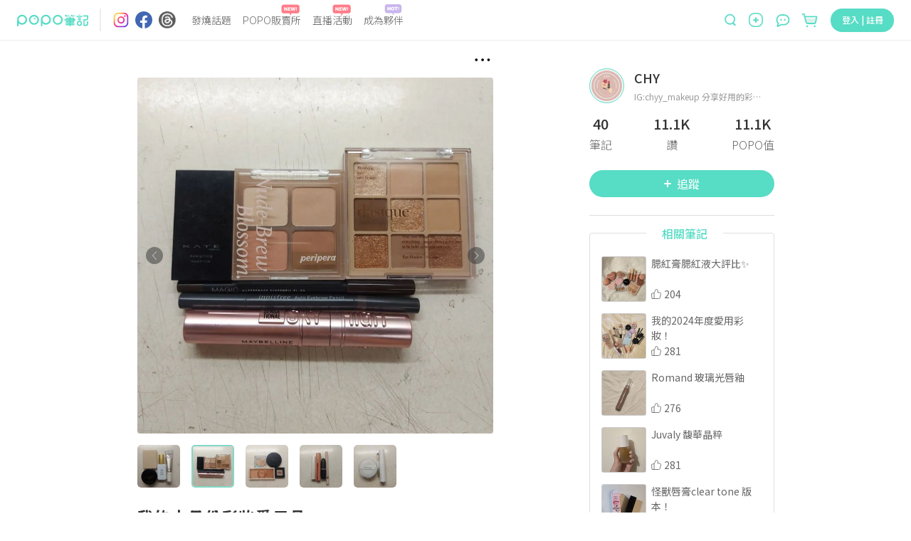

--- FILE ---
content_type: text/html; charset=utf-8
request_url: https://www.poponote.com/note/654c5f92386ce70008d7707a
body_size: 18811
content:
<!DOCTYPE html><html lang="zh-Hant-TW"><head><script async="" src="https://securepubads.g.doubleclick.net/tag/js/gpt.js"></script><script>var googletag = googletag || {};
              googletag.cmd = googletag.cmd || [];</script><script async="" src="https://pagead2.googlesyndication.com/pagead/js/adsbygoogle.js?client=ca-pub-2750767053599436" crossorigin="anonymous"></script><title>我的十月份彩妝愛用品❤️ ｜ POPO筆記 </title><meta charSet="utf-8"/><meta name="viewport" content="width=device-width, initial-scale=1.0, maximum-scale=5.0, user-scalable=0, viewport-fit=cover"/><meta name="msapplication-TileColor" content="#ffffff"/><meta name="theme-color" content="#ffffff"/><meta name="keywords" content="精選推薦,11月POPO生活碎片,彩妝分享,愛用品,POPO筆記,波波,POPO,筆記,POPONOTE,POPO原創"/><meta name="description" content="又到了該分享愛用品的時候啦！我們就一起來看看我十月份喜歡用哪些產品吧~  底妝類： 怡麗斯爾小金管：舊的防曬用完開新的，終於用到這支大名鼎鼎的防曬了！我滿喜歡的，夠保濕，用起來不會和底妝打架，我覺得也能讓底妝更服貼 - 精選推薦 - 11月POPO生活碎片,彩妝分享,愛用品"/><meta name="facebook-domain-verification" content="ltcrndos7oxckog33mnafyzur65hl7"/><meta name="robots" content="max-image-preview:large"/><meta property="og:title" content="我的十月份彩妝愛用品❤️ ｜ POPO筆記 "/><meta property="og:type" content="article"/><meta property="og:description" content="又到了該分享愛用品的時候啦！我們就一起來看看我十月份喜歡用哪些產品吧~  底妝類： 怡麗斯爾小金管：舊的防曬用完開新的，終於用到這支大名鼎鼎的防曬了！我滿喜歡的，夠保濕，用起來不會和底妝打架，我覺得也能讓底妝更服貼 - 精選推薦 - 11月POPO生活碎片,彩妝分享,愛用品"/><meta property="og:image" content="https://imgproxy.poponote.app/1/auto/315/0/sm/0/aHR0cHM6Ly9hc3NldHMucG9wb25vdGUuYXBwL25vdGUvNjU0YzVmOTIzODZjZTcwMDA4ZDc3MDdhL21lZGlhLzY1NGM1ZjkyMzg2Y2U3MDAwOGQ3NzA3Yg=="/><meta property="og:url" content="https://www.poponote.com/note/654c5f92386ce70008d7707a"/><meta property="og:locale:alternate" content="zh_TW"/><meta property="og:locale:alternate" content="zh_CN"/><meta property="fb:app_id" content="1787229064893053"/><meta property="og:image:alt" content="我的十月份彩妝愛用品❤️ ｜ POPO筆記 "/><meta property="og:@context" content="http://schema.org"/><meta property="og:@type" content="article"/><meta property="og:name" content="我的十月份彩妝愛用品❤️ ｜ POPO筆記 "/><meta property="og:keywords" content="精選推薦,11月POPO生活碎片,彩妝分享,愛用品,POPO筆記,波波,POPO,筆記,POPONOTE,POPO原創"/><meta property="og:text" content="又到了該分享愛用品的時候啦！我們就一起來看看我十月份喜歡用哪些產品吧~  底妝類： 怡麗斯爾小金管：舊的防曬用完開新的，終於用到這支大名鼎鼎的防曬了！我滿喜歡的，夠保濕，用起來不會和底妝打架，我覺得也能讓底妝更服貼 - 精選推薦 - 11月POPO生活碎片,彩妝分享,愛用品"/><meta property="dable:item_id" content="654c5f92386ce70008d7707a"/><meta property="dable:author" content="CHY"/><meta property="article:published_time" content="2023-11-09T12:26:58+08:00"/><meta property="og:image:width" content="315"/><meta property="og:image:height" content="315"/><link rel="preload" as="image" href="https://imgproxy.poponote.app/1/auto/850/0/sm/0/aHR0cHM6Ly9hc3NldHMucG9wb25vdGUuYXBwL25vdGUvNjU0YzVmOTIzODZjZTcwMDA4ZDc3MDdhL21lZGlhLzY1NGM1ZjkyMzg2Y2U3MDAwOGQ3NzA3Yg=="/><link rel="shortcut icon" type="image/x-icon" href="/favicon.ico"/><link rel="mask-icon" href="/static/images/manifest/favicon.svg"/><link rel="manifest" href="/manifest.json" crossorigin="anonymous"/><link rel="apple-touch-icon" href="/static/images/manifest/favicon-144-144.png"/><link rel="canonical" href="https://www.poponote.com/note/654c5f92386ce70008d7707a"/><script type="application/ld+json">{"@context":"https://schema.org","@type":"Organization","name":"POPO筆記","url":"https://www.poponote.com","logo":"https://www.poponote.com/static/images/manifest/favicon-192-192.png","description":"POPO筆記提供女生時下最新美妝保養開箱、時尚流行、明星穿搭、精品包款、運動瘦身、美食旅行、追劇線上看及韓國、日本、歐美新鮮事，即時接收POPO電商直播最新優惠、快速到貨服務讓購物更便利，還有不定期贈獎、優惠折扣活動","sameAs":["https://www.instagram.com/poponote_tw/","https://www.facebook.com/popo.note/","https://www.threads.com/@poponote_tw"]}</script><script type="application/ld+json">{"@context":"https://schema.org","@type":"SocialMediaPosting","headline":"我的十月份彩妝愛用品❤️ ｜ POPO筆記 ","image":["https://assets.poponote.app/note/654c5f92386ce70008d7707a/media/654c5f92386ce70008d7707b","https://assets.poponote.app/note/654c5f92386ce70008d7707a/media/654c5f92386ce70008d7707c","https://assets.poponote.app/note/654c5f92386ce70008d7707a/media/654c5f92386ce70008d7707d","https://assets.poponote.app/note/654c5f92386ce70008d7707a/media/654c5f92386ce70008d7707e","https://assets.poponote.app/note/654c5f92386ce70008d7707a/media/654c5f92386ce70008d7707f"],"description":"又到了該分享愛用品的時候啦！我們就一起來看看我十月份喜歡用哪些產品吧~  底妝類： 怡麗斯爾小金管：舊的防曬用完開新的，終於用到這支大名鼎鼎的防曬了！我滿喜歡的，夠保濕，用起來不會和底妝打架，我覺得也能讓底妝更服貼 - 精選推薦 - 11月POPO生活碎片,彩妝分享,愛用品","datePublished":"2023-11-09T12:26:58+08:00","dateModified":"2023-11-09T12:26:58+08:00","author":[{"@type":"Person","name":"CHY","url":"https://www.poponote.com/user/Z7lGvjkoMW"}],"articleBody":"又到了該分享愛用品的時候啦！我們就一起來看看我十月份喜歡用哪些產品吧~底妝類：怡麗斯爾小金管：舊的防曬用完開新的，終於用到這支大名鼎鼎的防曬了！我滿喜歡的，夠保濕，用起來不會和底妝打架，我覺得也能讓底妝更服貼Milk touch 粉底液：上個月他們官網特價就買了用用看，我覺得妝感很服貼，持妝度也不錯，感覺算是他們家的冷門好物？因為平常好像比較常看到有人推薦他們的氣墊（氣墊我覺得也好用，但這個月沒有常常用就沒放進來文章）AM遮瑕盤：最近只要用遮瑕都是用它，顏色好質地也好，喜歡！Mac蜜粉：蜜粉也是和上個月一樣最喜歡這顆，粉質的細緻度真的手邊沒有其他蜜粉可以超越（我只有這顆專櫃蜜粉）眼妝類：Innisfree 眉筆 咖啡色：每天都在用，每個月都是它，好像已經沒什麼好說了🤣Kate眉粉：和眉筆一起用可以更好填補空隙讓眉毛更完整Solone 眼線筆 咖啡色：這支是新買的，很便宜，才100多，很滑順顯色，也不會暈，但小缺點是要削（有附削筆器）Dasique 眼影盤 10 ：顏色粉質我都喜歡，之前每個月都是出現peripera 尺子盤，現在已經徹底被取代了Peripera 四色盤：雖然只有四格，但裡面有五個顏色，是全霧面的粉棕色，很適合暖調膚色，想畫粉色的時候都用這盤Maybelline 睫毛膏：妝感自然，也夠持久頰彩類：I'm meme 腮紅盤：一盤有三色，是百搭的奶茶色，混刷或是單用都好看，用這盤還會被男友稱讚漂亮🤣I'm meme 打亮：顏色自然，光澤細緻漂亮，用這顆之後以前買的heme打亮就沒用過了Heme & Bbia 修容：我都是用bbia 修鼻影，heme 修輪廓唇彩類：花洛莉亞唇線筆：唇線筆真的是用了就回不去的好東西，現在除了時間不夠的時候，唇妝都一定會加上它Mac mull it over:用來打底很漂亮，但因為是霧面的，加上我本身嘴唇又很乾，塗這支唇部保養要做好Romand 果汁唇釉23：也是我每個月都很喜歡的唇彩，感覺快見底了，最近變得比較難沾取，終於要有用空的唇彩了嗎🥺Oenir 光澤唇膏12：之前是推薦11，最近忍不住也把之前買的12拆來用，顏色我更喜歡了！比較偏紅棕色，但是不會太強烈，配大地色眼妝超讚！工具類：湯種吐司海綿氣墊：原本都是用Solone 的舒芙蕾海綿，這次用這個覺得很好用，面積大所以上妝速度快，而且也很柔軟Solone遮瑕刷：雙頭的設計我覺得很好，刷毛夠軟，而且小小支帶出門也方便！燙睫毛器：每天都一定要用的工具，有這個就不用擔心手殘夾不好睫毛🤣以上就是這次十月的愛用彩妝分享，也歡迎大家分享你們的愛用品給我哦❤️#彩妝分享 #11月POPO生活碎片 #愛用品","url":"https://www.poponote.com/note/654c5f92386ce70008d7707a"}</script><script type="application/ld+json">{"@context":"https://schema.org","@type":"Article","headline":"我的十月份彩妝愛用品❤️ ｜ POPO筆記 ","image":["https://assets.poponote.app/note/654c5f92386ce70008d7707a/media/654c5f92386ce70008d7707b","https://assets.poponote.app/note/654c5f92386ce70008d7707a/media/654c5f92386ce70008d7707c","https://assets.poponote.app/note/654c5f92386ce70008d7707a/media/654c5f92386ce70008d7707d","https://assets.poponote.app/note/654c5f92386ce70008d7707a/media/654c5f92386ce70008d7707e","https://assets.poponote.app/note/654c5f92386ce70008d7707a/media/654c5f92386ce70008d7707f"],"description":"又到了該分享愛用品的時候啦！我們就一起來看看我十月份喜歡用哪些產品吧~  底妝類： 怡麗斯爾小金管：舊的防曬用完開新的，終於用到這支大名鼎鼎的防曬了！我滿喜歡的，夠保濕，用起來不會和底妝打架，我覺得也能讓底妝更服貼 - 精選推薦 - 11月POPO生活碎片,彩妝分享,愛用品","datePublished":"2023-11-09T12:26:58+08:00","dateModified":"2023-11-09T12:26:58+08:00","author":[{"@type":"Person","name":"CHY","url":"https://www.poponote.com/user/Z7lGvjkoMW"}],"articleBody":"又到了該分享愛用品的時候啦！我們就一起來看看我十月份喜歡用哪些產品吧~底妝類：怡麗斯爾小金管：舊的防曬用完開新的，終於用到這支大名鼎鼎的防曬了！我滿喜歡的，夠保濕，用起來不會和底妝打架，我覺得也能讓底妝更服貼Milk touch 粉底液：上個月他們官網特價就買了用用看，我覺得妝感很服貼，持妝度也不錯，感覺算是他們家的冷門好物？因為平常好像比較常看到有人推薦他們的氣墊（氣墊我覺得也好用，但這個月沒有常常用就沒放進來文章）AM遮瑕盤：最近只要用遮瑕都是用它，顏色好質地也好，喜歡！Mac蜜粉：蜜粉也是和上個月一樣最喜歡這顆，粉質的細緻度真的手邊沒有其他蜜粉可以超越（我只有這顆專櫃蜜粉）眼妝類：Innisfree 眉筆 咖啡色：每天都在用，每個月都是它，好像已經沒什麼好說了🤣Kate眉粉：和眉筆一起用可以更好填補空隙讓眉毛更完整Solone 眼線筆 咖啡色：這支是新買的，很便宜，才100多，很滑順顯色，也不會暈，但小缺點是要削（有附削筆器）Dasique 眼影盤 10 ：顏色粉質我都喜歡，之前每個月都是出現peripera 尺子盤，現在已經徹底被取代了Peripera 四色盤：雖然只有四格，但裡面有五個顏色，是全霧面的粉棕色，很適合暖調膚色，想畫粉色的時候都用這盤Maybelline 睫毛膏：妝感自然，也夠持久頰彩類：I'm meme 腮紅盤：一盤有三色，是百搭的奶茶色，混刷或是單用都好看，用這盤還會被男友稱讚漂亮🤣I'm meme 打亮：顏色自然，光澤細緻漂亮，用這顆之後以前買的heme打亮就沒用過了Heme & Bbia 修容：我都是用bbia 修鼻影，heme 修輪廓唇彩類：花洛莉亞唇線筆：唇線筆真的是用了就回不去的好東西，現在除了時間不夠的時候，唇妝都一定會加上它Mac mull it over:用來打底很漂亮，但因為是霧面的，加上我本身嘴唇又很乾，塗這支唇部保養要做好Romand 果汁唇釉23：也是我每個月都很喜歡的唇彩，感覺快見底了，最近變得比較難沾取，終於要有用空的唇彩了嗎🥺Oenir 光澤唇膏12：之前是推薦11，最近忍不住也把之前買的12拆來用，顏色我更喜歡了！比較偏紅棕色，但是不會太強烈，配大地色眼妝超讚！工具類：湯種吐司海綿氣墊：原本都是用Solone 的舒芙蕾海綿，這次用這個覺得很好用，面積大所以上妝速度快，而且也很柔軟Solone遮瑕刷：雙頭的設計我覺得很好，刷毛夠軟，而且小小支帶出門也方便！燙睫毛器：每天都一定要用的工具，有這個就不用擔心手殘夾不好睫毛🤣以上就是這次十月的愛用彩妝分享，也歡迎大家分享你們的愛用品給我哦❤️#彩妝分享 #11月POPO生活碎片 #愛用品"}</script><meta name="next-head-count" content="40"/><meta name="facebook-domain-verification" content="lnmzjbj9bd8z284kx13dbggmjbze93"/><link rel="preconnect" href="https://fonts.googleapis.com"/><link rel="preconnect" href="https://fonts.gstatic.com" crossorigin=""/><link rel="stylesheet" importance="high" data-href="https://fonts.googleapis.com/css2?family=Noto+Sans+TC:wght@300;400;500;700;900&amp;display=swap"/><link rel="preload" href="/_next/static/css/aa94488fb30f8d6e.css" as="style"/><link rel="stylesheet" href="/_next/static/css/aa94488fb30f8d6e.css" data-n-g=""/><link rel="preload" href="/_next/static/css/07fb4910bba9a2ca.css" as="style"/><link rel="stylesheet" href="/_next/static/css/07fb4910bba9a2ca.css"/><noscript data-n-css=""></noscript><script defer="" nomodule="" src="/_next/static/chunks/polyfills-c67a75d1b6f99dc8.js"></script><script src="/static/scripts/modernizr.min.js" defer="" data-nscript="beforeInteractive"></script><script defer="" src="/_next/static/chunks/6896-90012b17a690bdab.js"></script><script defer="" src="/_next/static/chunks/3920-58558f7416b653cf.js"></script><script defer="" src="/_next/static/chunks/7536-ed7a5cb4314f1cf3.js"></script><script defer="" src="/_next/static/chunks/1559-5dea0896885ea056.js"></script><script defer="" src="/_next/static/chunks/7659.8e2f8d0bbd47602d.js"></script><script defer="" src="/_next/static/chunks/1607-c44e550d3480aa9d.js"></script><script defer="" src="/_next/static/chunks/6751-bafed7320717c0d3.js"></script><script defer="" src="/_next/static/chunks/7134-3d4830c16fdb1587.js"></script><script defer="" src="/_next/static/chunks/3251-26da490efc63a194.js"></script><script defer="" src="/_next/static/chunks/2598-2a90c1ad9a9c447f.js"></script><script defer="" src="/_next/static/chunks/7618-1a09276d5633c33b.js"></script><script defer="" src="/_next/static/chunks/3678-793ac275ec3739f3.js"></script><script defer="" src="/_next/static/chunks/8576.f17b0865834ac5a0.js"></script><script defer="" src="/_next/static/chunks/219.0068fb553f89138d.js"></script><script defer="" src="/_next/static/chunks/7327.db3a0623daa6f39d.js"></script><script defer="" src="/_next/static/chunks/1664-402522dac0871a46.js"></script><script defer="" src="/_next/static/chunks/6134.401034b1dfd1089c.js"></script><script defer="" src="/_next/static/chunks/7614.3b714ac51cf0fc06.js"></script><script defer="" src="/_next/static/chunks/3119.22e15ef7c50f55aa.js"></script><script defer="" src="/_next/static/chunks/5562.a31cb66bf75f112a.js"></script><script defer="" src="/_next/static/chunks/8525.5817d1fdbd4e2326.js"></script><script defer="" src="/_next/static/chunks/8046.d7d862fd64269800.js"></script><script defer="" src="/_next/static/chunks/1586-ba4885f30cd5e2be.js"></script><script defer="" src="/_next/static/chunks/5862-42b573504b9ff6bf.js"></script><script defer="" src="/_next/static/chunks/6569.c5fe1f484b655b37.js"></script><script defer="" src="/_next/static/chunks/5357.7a69caa0cbc5f638.js"></script><script defer="" src="/_next/static/chunks/694.4eadedab22d276aa.js"></script><script defer="" src="/_next/static/chunks/457.d960cd74bd7a3d47.js"></script><script defer="" src="/_next/static/chunks/4140-fe5ecf8156f51b18.js"></script><script defer="" src="/_next/static/chunks/5659.af15a695fe6df32e.js"></script><script defer="" src="/_next/static/chunks/5909.bcc4817ca0a6371e.js"></script><script defer="" src="/_next/static/chunks/6523.0929eb06a2898a8a.js"></script><script defer="" src="/_next/static/chunks/4770.1472f2af83a225c8.js"></script><script src="/_next/static/chunks/webpack-bf882dce6e7d9276.js" defer=""></script><script src="/_next/static/chunks/framework-f44ba79936f400b5.js" defer=""></script><script src="/_next/static/chunks/main-26654fbdd1144f9f.js" defer=""></script><script src="/_next/static/chunks/pages/_app-31d234e6cda476f0.js" defer=""></script><script src="/_next/static/chunks/8652-bf3be74a494843bc.js" defer=""></script><script src="/_next/static/chunks/4222-1a70a5f8bb540f9b.js" defer=""></script><script src="/_next/static/chunks/7882-b70564111404aaa2.js" defer=""></script><script src="/_next/static/chunks/pages/note/%5BnoteId%5D-2534d175ddbb8ce3.js" defer=""></script><script src="/_next/static/Z0MnQM-WH2YC0iwkr0we_/_buildManifest.js" defer=""></script><script src="/_next/static/Z0MnQM-WH2YC0iwkr0we_/_ssgManifest.js" defer=""></script><style data-styled="" data-styled-version="5.3.11">.kThZAL{width:1px;height:1px;position:absolute;top:0;left:0;display:-webkit-box;display:-webkit-flex;display:-ms-flexbox;display:flex;}/*!sc*/
.eGLzkv{background-color:#fff;-webkit-flex-direction:column;-ms-flex-direction:column;flex-direction:column;z-index:1100;display:-webkit-box;display:-webkit-flex;display:-ms-flexbox;display:flex;position:relative;}/*!sc*/
.jLsjDm{display:-webkit-box;display:-webkit-flex;display:-ms-flexbox;display:flex;position:relative;}/*!sc*/
@media screen and (min-width:0){.jLsjDm{padding-left:8px;padding-right:8px;}}/*!sc*/
@media screen and (min-width:481px){.jLsjDm{padding-left:16px;padding-right:16px;}}/*!sc*/
@media screen and (min-width:769px){.jLsjDm{padding-left:24px;padding-right:24px;}}/*!sc*/
@media screen and (min-width:1281px){.jLsjDm{margin-left:auto;margin-right:auto;}}/*!sc*/
.dBJrcm{-webkit-align-items:center;-webkit-box-align:center;-ms-flex-align:center;align-items:center;display:-webkit-box;display:-webkit-flex;display:-ms-flexbox;display:flex;position:relative;width:auto;}/*!sc*/
@media screen and (min-width:0){.dBJrcm{margin-right:auto;}}/*!sc*/
@media screen and (min-width:769px){.dBJrcm{margin-right:0px;}}/*!sc*/
.ciJvTt{border-radius:4px;width:100px;height:100%;display:-webkit-box;display:-webkit-flex;display:-ms-flexbox;display:flex;position:relative;}/*!sc*/
.eZohAB{margin-left:16px;margin-right:16px;width:1px;height:32px;border:1px solid;border-color:#EDEDED;display:-webkit-box;display:-webkit-flex;display:-ms-flexbox;display:flex;position:relative;}/*!sc*/
.bPTpaU{-webkit-flex-direction:row;-ms-flex-direction:row;flex-direction:row;margin-right:auto;display:-webkit-box;display:-webkit-flex;display:-ms-flexbox;display:flex;position:relative;}/*!sc*/
.dlOXLA{width:24px;height:24px;display:-webkit-box;display:-webkit-flex;display:-ms-flexbox;display:flex;position:relative;}/*!sc*/
.fNCtfJ{margin-left:8px;width:24px;height:24px;display:-webkit-box;display:-webkit-flex;display:-ms-flexbox;display:flex;position:relative;}/*!sc*/
.pVaYo{margin-left:9px;width:24px;height:24px;display:-webkit-box;display:-webkit-flex;display:-ms-flexbox;display:flex;position:relative;}/*!sc*/
.idjEwX{-webkit-flex:1;-ms-flex:1;flex:1;position:relative;}/*!sc*/
@media screen and (min-width:0){.idjEwX{display:none;margin-left:14px;margin-right:0px;}}/*!sc*/
@media screen and (min-width:769px){.idjEwX{display:-webkit-box;display:-webkit-flex;display:-ms-flexbox;display:flex;}}/*!sc*/
@media screen and (min-width:1281px){.idjEwX{margin-left:64px;margin-right:64px;}}/*!sc*/
.hswyMG{position:relative;text-align:-webkit-center;}/*!sc*/
@media screen and (min-width:0){.hswyMG{margin-left:8px;margin-right:8px;}}/*!sc*/
@media screen and (min-width:1281px){.hswyMG{margin-left:16px;margin-right:16px;}}/*!sc*/
.iRymFe{border-bottom:none;border-color:#57dcc5;color:#646464;font-family:Noto Sans TC;text-align:-webkit-center;width:-webkit-fit-content;width:-moz-fit-content;width:fit-content;}/*!sc*/
@media screen and (min-width:769px){.iRymFe{font-family:Noto Sans TC;font-weight:300;line-height:1.5;font-size:14px;}}/*!sc*/
@media screen and (min-width:1281px){.iRymFe{font-family:Noto Sans TC;font-weight:300;line-height:1.5;font-size:16px;}}/*!sc*/
.drCtUn{height:16px;width:26px;position:absolute;top:-12px;right:2px;}/*!sc*/
.bprHYx{background-color:transparent;color:#999999;cursor:pointer;height:auto;line-height:1.4;padding:0px;position:relative;text-align:-webkit-center;width:auto;}/*!sc*/
@media screen and (min-width:0){.bprHYx{margin-left:8px;margin-right:8px;font-family:Noto Sans TC;line-height:1.5;font-size:12px;border-radius:30px;}}/*!sc*/
@media screen and (min-width:481px){.bprHYx{font-family:Noto Sans TC;line-height:1.5;font-size:16px;}}/*!sc*/
@media screen and (min-width:769px){.bprHYx{border-radius:40px;}}/*!sc*/
@media screen and (min-width:1281px){.bprHYx{margin-left:16px;margin-right:16px;}}/*!sc*/
.keUIbI{height:16px;width:25px;position:absolute;top:-12px;right:2px;}/*!sc*/
.iCUimJ{-webkit-align-items:center;-webkit-box-align:center;-ms-flex-align:center;align-items:center;width:auto;display:-webkit-box;display:-webkit-flex;display:-ms-flexbox;display:flex;position:relative;}/*!sc*/
.veUkH{-webkit-align-items:center;-webkit-box-align:center;-ms-flex-align:center;align-items:center;height:34px;position:relative;}/*!sc*/
@media screen and (min-width:0){.veUkH{display:none;}}/*!sc*/
@media screen and (min-width:1281px){.veUkH{display:-webkit-box;display:-webkit-flex;display:-ms-flexbox;display:flex;}}/*!sc*/
.frrYyB{width:190px;height:32px;-webkit-align-items:center;-webkit-box-align:center;-ms-flex-align:center;align-items:center;display:-webkit-box;display:-webkit-flex;display:-ms-flexbox;display:flex;position:relative;}/*!sc*/
.dNRtUm{display:-webkit-box;display:-webkit-flex;display:-ms-flexbox;display:flex;-webkit-flex:1;-ms-flex:1;flex:1;position:relative;}/*!sc*/
@media screen and (min-width:0){.dNRtUm{margin-right:16px;padding:0 16px;background-color:#fff;border-bottom:none;border-radius:50px;}}/*!sc*/
@media screen and (min-width:481px){.dNRtUm{margin-right:8px;padding:0 30px 0 22px;}}/*!sc*/
@media screen and (min-width:769px){.dNRtUm{margin-right:0;padding:0;background-color:transparent;border-bottom:1px solid;border-color:#dedede;border-radius:0;}}/*!sc*/
.gaTvJo{background-color:transparent;border-radius:0px;color:#57dcc5;cursor:pointer;height:32px;line-height:1.4;padding:0px;width:13px;}/*!sc*/
@media screen and (min-width:0){.gaTvJo{margin-right:5px;font-family:Noto Sans TC;line-height:1.5;font-size:12px;}}/*!sc*/
@media screen and (min-width:481px){.gaTvJo{margin-right:8px;font-family:Noto Sans TC;line-height:1.5;font-size:16px;}}/*!sc*/
.dWfPMM{height:13px;width:13px;}/*!sc*/
.krwXiQ{height:19px;width:100%;display:-webkit-box;display:-webkit-flex;display:-ms-flexbox;display:flex;position:relative;}/*!sc*/
.itfyFl{background-color:transparent;border-radius:0px;color:#57dcc5;cursor:pointer;line-height:1.4;padding:0px;width:20px;}/*!sc*/
@media screen and (min-width:0){.itfyFl{display:-webkit-box;display:-webkit-flex;display:-ms-flexbox;display:flex;font-family:Noto Sans TC;line-height:1.5;font-size:12px;}}/*!sc*/
@media screen and (min-width:481px){.itfyFl{font-family:Noto Sans TC;line-height:1.5;font-size:16px;}}/*!sc*/
@media screen and (min-width:1281px){.itfyFl{display:none;height:32px;}}/*!sc*/
.jCAECu{height:20px;width:20px;min-width:20px;}/*!sc*/
.kXZWTJ{-webkit-align-items:center;-webkit-box-align:center;-ms-flex-align:center;align-items:center;margin-left:16px;margin-top:2px;position:relative;width:auto;}/*!sc*/
@media screen and (min-width:0){.kXZWTJ{display:-webkit-box;display:-webkit-flex;display:-ms-flexbox;display:flex;}}/*!sc*/
@media screen and (min-width:769px){.kXZWTJ{display:none;}}/*!sc*/
.hnWiDf{height:16px;width:25px;position:absolute;top:-16px;}/*!sc*/
.gqscrA{height:20px;width:20px;}/*!sc*/
.eNCnLd{-webkit-align-items:center;-webkit-box-align:center;-ms-flex-align:center;align-items:center;margin-left:14px;margin-top:2px;position:relative;width:auto;}/*!sc*/
@media screen and (min-width:0){.eNCnLd{display:none;}}/*!sc*/
@media screen and (min-width:1281px){.eNCnLd{display:-webkit-box;display:-webkit-flex;display:-ms-flexbox;display:flex;}}/*!sc*/
.hDnNIw{height:27px;width:27px;}/*!sc*/
.gaelja{-webkit-align-items:center;-webkit-box-align:center;-ms-flex-align:center;align-items:center;margin-left:16px;position:relative;width:auto;}/*!sc*/
@media screen and (min-width:0){.gaelja{display:none;}}/*!sc*/
@media screen and (min-width:769px){.gaelja{display:-webkit-box;display:-webkit-flex;display:-ms-flexbox;display:flex;}}/*!sc*/
.hCSiFi{-webkit-align-items:center;-webkit-box-align:center;-ms-flex-align:center;align-items:center;background-color:transparent;border-radius:0px;color:#57dcc5;cursor:pointer;display:-webkit-box;display:-webkit-flex;display:-ms-flexbox;display:flex;height:auto;line-height:1.4;padding:0px;width:auto;}/*!sc*/
@media screen and (min-width:0){.hCSiFi{font-family:Noto Sans TC;line-height:1.5;font-size:12px;}}/*!sc*/
@media screen and (min-width:481px){.hCSiFi{font-family:Noto Sans TC;line-height:1.5;font-size:16px;}}/*!sc*/
.heLoyf{width:20;height:18;}/*!sc*/
.gDnjjR{width:25;height:24;}/*!sc*/
.ceLNqa{min-height:calc(100vh - 56px);min-width:320px;overflow-x:hidden;}/*!sc*/
@media screen and (min-width:0){.ceLNqa{padding-top:56px;}}/*!sc*/
@media screen and (min-width:769px){.ceLNqa{padding-top:56px;}}/*!sc*/
.kllAXB{margin-left:auto;margin-right:auto;-webkit-box-pack:center;-webkit-justify-content:center;-ms-flex-pack:center;justify-content:center;max-width:1280px;height:100%;-webkit-flex-direction:row;-ms-flex-direction:row;flex-direction:row;display:-webkit-box;display:-webkit-flex;display:-ms-flexbox;display:flex;position:relative;}/*!sc*/
.gScLzm{-webkit-align-items:center;-webkit-box-align:center;-ms-flex-align:center;align-items:center;display:-webkit-box;display:-webkit-flex;display:-ms-flexbox;display:flex;padding-bottom:5px;padding-top:8px;position:relative;}/*!sc*/
@media screen and (min-width:0){.gScLzm{min-height:41px;}}/*!sc*/
@media screen and (min-width:481px){.gScLzm{min-height:53px;}}/*!sc*/
@media screen and (min-width:1281px){.gScLzm{-webkit-flex-direction:row-reverse;-ms-flex-direction:row-reverse;flex-direction:row-reverse;}}/*!sc*/
.kvPnTd{display:-webkit-box;display:-webkit-flex;display:-ms-flexbox;display:flex;position:relative;}/*!sc*/
.hOiHhS{-webkit-flex:1;-ms-flex:1;flex:1;-webkit-align-items:center;-webkit-box-align:center;-ms-flex-align:center;align-items:center;padding-right:10px;display:-webkit-box;display:-webkit-flex;display:-ms-flexbox;display:flex;position:relative;}/*!sc*/
.LVlbd{background-color:#F5F5F5;border-radius:50%;display:-webkit-box;display:-webkit-flex;display:-ms-flexbox;display:flex;margin-right:8px;position:relative;}/*!sc*/
@media screen and (min-width:0){.LVlbd{width:24px;height:24px;}}/*!sc*/
@media screen and (min-width:481px){.LVlbd{width:40px;height:40px;}}/*!sc*/
.kNNUlr{font-family:Noto Sans TC;color:#333333;-webkit-flex:1;-ms-flex:1;flex:1;font-weight:500;line-height:2;font-size:16px;background-color:transparent;}/*!sc*/
.cFgXCT{-webkit-align-items:center;-webkit-box-align:center;-ms-flex-align:center;align-items:center;background-color:#57dcc5;color:#fff;cursor:pointer;display:-webkit-box;display:-webkit-flex;display:-ms-flexbox;display:flex;height:auto;-webkit-box-pack:center;-webkit-justify-content:center;-ms-flex-pack:center;justify-content:center;line-height:1.4;}/*!sc*/
@media screen and (min-width:0){.cFgXCT{width:80px;margin-right:16px;padding:4px 16px;font-family:Noto Sans TC;line-height:1.5;font-size:12px;border-radius:30px;}}/*!sc*/
@media screen and (min-width:481px){.cFgXCT{width:128px;margin-right:8px;padding:8px 32px;font-family:Noto Sans TC;line-height:1.5;font-size:16px;}}/*!sc*/
@media screen and (min-width:769px){.cFgXCT{border-radius:40px;}}/*!sc*/
.cFgXCT:disabled{background-color:#abede2;}/*!sc*/
.cFgXCT:disabled:hover{background-color:#abede2;}/*!sc*/
.cFgXCT:hover{background-color:#69ebd4;}/*!sc*/
@media (hover:none){.cFgXCT:hover{background-color:#57dcc5;}}/*!sc*/
.diINzA{width:6.248;height:100%;margin-right:8px;}/*!sc*/
@media screen and (min-width:0){.iuVOeh{height:28px;width:18px;}}/*!sc*/
@media screen and (min-width:481px){.iuVOeh{height:36px;width:30px;}}/*!sc*/
.iChjTy{margin-left:auto;margin-right:auto;display:-webkit-box;display:-webkit-flex;display:-ms-flexbox;display:flex;position:relative;}/*!sc*/
.gUmQcp{color:#333333;font-family:BlinkMacSystemFont,arial,Noto Sans TC;width:100%;}/*!sc*/
@media screen and (min-width:0){.gUmQcp{padding-top:12px;font-family:Noto Sans TC;font-weight:500;line-height:1.5;font-size:20px;-webkit-letter-spacing:1.2px;-moz-letter-spacing:1.2px;-ms-letter-spacing:1.2px;letter-spacing:1.2px;}}/*!sc*/
@media screen and (min-width:769px){.gUmQcp{padding-top:22px;font-family:Noto Sans TC;font-weight:500;line-height:1.5;font-size:22px;-webkit-letter-spacing:1.8px;-moz-letter-spacing:1.8px;-ms-letter-spacing:1.8px;letter-spacing:1.8px;}}/*!sc*/
.eNkNWC{-webkit-align-items:center;-webkit-box-align:center;-ms-flex-align:center;align-items:center;width:100%;margin-top:8px;margin-bottom:8px;display:-webkit-box;display:-webkit-flex;display:-ms-flexbox;display:flex;position:relative;}/*!sc*/
.YmMvu{color:#333333;font-family:BlinkMacSystemFont,arial,Noto Sans TC;overflow:auto;line-height:1.4;width:100%;margin-bottom:5px;}/*!sc*/
.dyZOro{display:-webkit-box;display:-webkit-flex;display:-ms-flexbox;display:flex;position:relative;}/*!sc*/
@media screen and (min-width:0){.dyZOro{font-family:Noto Sans TC;line-height:1.5;font-size:17px;}}/*!sc*/
@media screen and (min-width:769px){.dyZOro{font-family:Noto Sans TC;line-height:1.5;font-size:18px;}}/*!sc*/
@media screen and (min-width:1281px){.dyZOro{font-family:Noto Sans TC;line-height:1.5;font-size:18px;}}/*!sc*/
.ibdruh{color:#333333;font-family:BlinkMacSystemFont,arial,Noto Sans TC;}/*!sc*/
@media screen and (min-width:0){.ibdruh{font-family:Noto Sans TC;line-height:1.5;font-size:17px;-webkit-letter-spacing:1.2px;-moz-letter-spacing:1.2px;-ms-letter-spacing:1.2px;letter-spacing:1.2px;}}/*!sc*/
@media screen and (min-width:769px){.ibdruh{font-family:Noto Sans TC;line-height:1.5;font-size:18px;-webkit-letter-spacing:0px;-moz-letter-spacing:0px;-ms-letter-spacing:0px;letter-spacing:0px;}}/*!sc*/
@media screen and (min-width:1281px){.ibdruh{font-family:Noto Sans TC;line-height:1.5;font-size:18px;}}/*!sc*/
.jqSGUJ{z-index:1;width:100%;position:absolute;height:0px;bottom:0;margin-bottom:50%;display:-webkit-box;display:-webkit-flex;display:-ms-flexbox;display:flex;}/*!sc*/
.hCnGlb{width:100%;padding-top:16px;display:-webkit-box;display:-webkit-flex;display:-ms-flexbox;display:flex;position:relative;}/*!sc*/
.dMDEbJ{-webkit-align-items:center;-webkit-box-align:center;-ms-flex-align:center;align-items:center;background-color:transparent;border-radius:4px;color:#57dcc5;cursor:pointer;display:-webkit-box;display:-webkit-flex;display:-ms-flexbox;display:flex;-webkit-box-pack:center;-webkit-justify-content:center;-ms-flex-pack:center;justify-content:center;position:relative;width:auto;}/*!sc*/
@media screen and (min-width:0){.dMDEbJ{font-family:Noto Sans TC;line-height:1.5;font-size:14px;margin-right:30px;}}/*!sc*/
@media screen and (min-width:769px){.dMDEbJ{font-family:Noto Sans TC;line-height:1.5;font-size:16px;margin-right:40px;}}/*!sc*/
.cqAuds{height:18px;width:18px;}/*!sc*/
.kMxRYj{color:#333333;font-family:Noto Sans TC;line-height:1;}/*!sc*/
@media screen and (min-width:0){.kMxRYj{font-family:Noto Sans TC;line-height:1.5;font-size:14px;margin-left:4px;}}/*!sc*/
@media screen and (min-width:769px){.kMxRYj{font-family:Noto Sans TC;line-height:1.5;font-size:16px;margin-left:8px;}}/*!sc*/
.eHvmwW{-webkit-align-items:center;-webkit-box-align:center;-ms-flex-align:center;align-items:center;background-color:transparent;border-radius:4px;color:#57dcc5;cursor:pointer;display:-webkit-box;display:-webkit-flex;display:-ms-flexbox;display:flex;-webkit-box-pack:center;-webkit-justify-content:center;-ms-flex-pack:center;justify-content:center;margin-right:20px;position:relative;width:auto;}/*!sc*/
@media screen and (min-width:0){.eHvmwW{font-family:Noto Sans TC;line-height:1.5;font-size:14px;}}/*!sc*/
@media screen and (min-width:769px){.eHvmwW{font-family:Noto Sans TC;line-height:1.5;font-size:16px;}}/*!sc*/
.hUYDYM{color:#999999;font-family:Noto Sans TC;font-size:16px;line-height:1.5;width:100%;}/*!sc*/
@media screen and (min-width:0){.hUYDYM{margin-top:14px;}}/*!sc*/
@media screen and (min-width:769px){.hUYDYM{margin-top:18px;}}/*!sc*/
.wpINR{position:absolute;bottom:50px;display:-webkit-box;display:-webkit-flex;display:-ms-flexbox;display:flex;}/*!sc*/
.eUcWKl{margin-left:135px;margin-top:40px;width:260px;min-width:260px;-webkit-flex-direction:column;-ms-flex-direction:column;flex-direction:column;display:-webkit-box;display:-webkit-flex;display:-ms-flexbox;display:flex;position:relative;}/*!sc*/
.jEprMW{min-height:207px;border-color:#dedede;padding-bottom:24px;-webkit-flex-direction:column;-ms-flex-direction:column;flex-direction:column;display:-webkit-box;display:-webkit-flex;display:-ms-flexbox;display:flex;position:relative;}/*!sc*/
.EmeKd{margin-top:16px;margin-bottom:16px;display:-webkit-box;display:-webkit-flex;display:-ms-flexbox;display:flex;position:relative;}/*!sc*/
data-styled.g1[id="sc-4f8b2f8-0"]{content:"kThZAL,eGLzkv,jLsjDm,dBJrcm,ciJvTt,eZohAB,bPTpaU,dlOXLA,fNCtfJ,pVaYo,idjEwX,hswyMG,iRymFe,drCtUn,bprHYx,keUIbI,iCUimJ,veUkH,frrYyB,dNRtUm,gaTvJo,dWfPMM,krwXiQ,itfyFl,jCAECu,kXZWTJ,hnWiDf,gqscrA,eNCnLd,hDnNIw,gaelja,hCSiFi,heLoyf,gDnjjR,ceLNqa,kllAXB,gScLzm,kvPnTd,hOiHhS,LVlbd,kNNUlr,cFgXCT,diINzA,iuVOeh,iChjTy,gUmQcp,eNkNWC,YmMvu,dyZOro,ibdruh,jqSGUJ,hCnGlb,dMDEbJ,cqAuds,kMxRYj,eHvmwW,hUYDYM,wpINR,eUcWKl,jEprMW,EmeKd,"}/*!sc*/
.ibuFav{white-space:pre-wrap;font-family:BlinkMacSystemFont,arial,Noto Sans TC;}/*!sc*/
data-styled.g10[id="sc-9f02d635-0"]{content:"ibuFav,"}/*!sc*/
.jmbmzV{white-space:nowrap;font-family:Noto Sans TC;}/*!sc*/
.kDNioH{font-family:Noto Sans TC;}/*!sc*/
.coyzLH{font-family:BlinkMacSystemFont,arial,Noto Sans TC;}/*!sc*/
.lcMLBy{white-space:pre-wrap;font-family:BlinkMacSystemFont,arial,Noto Sans TC;}/*!sc*/
data-styled.g11[id="sc-9f02d635-1"]{content:"jmbmzV,kDNioH,coyzLH,lcMLBy,"}/*!sc*/
#nprogress .bar{background-color:#57dcc5;z-index:10000;}/*!sc*/
data-styled.g12[id="sc-global-dlsRCf1"]{content:"sc-global-dlsRCf1,"}/*!sc*/
.hOsdK{cursor:pointer;opacity:1;line-height:1.4;}/*!sc*/
data-styled.g32[id="sc-d31ddfd1-0"]{content:"hOsdK,"}/*!sc*/
.jpteaH{overflow:hidden;object-fit:cover;}/*!sc*/
data-styled.g37[id="sc-8251a79a-0"]{content:"jpteaH,"}/*!sc*/
html,body,div,span,applet,object,iframe,h1,h2,h3,h4,h5,h6,p,blockquote,pre,a,abbr,acronym,address,big,cite,code,del,dfn,em,img,ins,kbd,q,s,samp,small,strike,strong,sub,sup,tt,var,b,u,i,center,button,dl,dt,dd,ol,ul,li,fieldset,form,label,legend,table,caption,tbody,tfoot,thead,tr,th,td,article,aside,canvas,details,embed,figure,figcaption,footer,header,hgroup,main,menu,nav,output,ruby,section,summary,time,mark,audio,video,input,textarea{border:0;font:inherit;font-family:PingFang TC,-apple-system,BlinkMacSystemFont,“Noto sans”,Roboto, “Helvetica Neue”,Helvetica,“Segoe UI”,Arial,"Microsoft JhengHei", “Microsoft YaHei”,STHeiti,SimSun,STSong,sans-serif, "Apple Color Emoji","Segoe UI Emoji","Segoe UI Symbol", "Noto Color Emoji";font-size:12px;font-weight:normal;font-display:swap;list-style:none;margin:0;padding:0;vertical-align:baseline;}/*!sc*/
article,aside,details,figcaption,figure,footer,header,hgroup,main,menu,nav,section{display:block;}/*!sc*/
*[hidden]{display:none;}/*!sc*/
body{line-height:1;height:100%;overflow-x:hidden;}/*!sc*/
ol,ul{list-style:none;}/*!sc*/
blockquote,q{quotes:none;}/*!sc*/
blockquote:before,blockquote:after,q:before,q:after{content:none;content:'';}/*!sc*/
table{border-collapse:collapse;border-spacing:0;}/*!sc*/
button,input[type="button"],input[type="submit"]{cursor:pointer;}/*!sc*/
body,button,input,textarea{border:none;}/*!sc*/
input{-webkit-appearance:none;outline:0 none;}/*!sc*/
img,input{border:none;}/*!sc*/
img{max-width:100%;}/*!sc*/
ul,ol{list-style:none;}/*!sc*/
i{font-style:normal;}/*!sc*/
button,input[type="button"],input[type="submit"]{cursor:pointer;}/*!sc*/
a{color:currentColor;cursor:pointer;-webkit-text-decoration:none;text-decoration:none;}/*!sc*/
div:focus,a:focus,button:focus,input:focus,*:focus{outline:0;}/*!sc*/
input::-webkit-outer-spin-button,input::-webkit-inner-spin-button{-webkit-appearance:none;margin:0;}/*!sc*/
input[type=number]{-moz-appearance:textfield;}/*!sc*/
input:-webkit-autofill,input:-webkit-autofill:hover,input:-webkit-autofill:focus,input:-webkit-autofill:active{-webkit-transition:"color 9999s ease-out, background-color 9999s ease-out";-webkit-transition-delay:9999s;}/*!sc*/
::-ms-clear,::-ms-reveal{display:none;}/*!sc*/
article,aside,details,figcaption,figure,footer,hgroup,main,menu,nav,section,summary{display:block;}/*!sc*/
audio,canvas,progress,video{display:inline-block;}/*!sc*/
table{border-collapse:collapse;border-spacing:0;}/*!sc*/
::-webkit-scrollbar{width:6px;height:6px;background-color:#f5f5f5;}/*!sc*/
::-webkit-scrollbar-thumb{background:#999999;border-radius:2.5px;}/*!sc*/
::-webkit-scrollbar :horizontal{height:7px;width:7px;}/*!sc*/
*,*::before,*::after{box-sizing:border-box;}/*!sc*/
data-styled.g84[id="sc-global-hTfYbz1"]{content:"sc-global-hTfYbz1,"}/*!sc*/
@media screen and (min-width:0){.fUijvd{border-radius:0;}}/*!sc*/
@media screen and (min-width:769px){.fUijvd{border-radius:30px;}}/*!sc*/
data-styled.g85[id="sc-e3c7349c-0"]{content:"fUijvd,"}/*!sc*/
.jtdplr{z-index:1300;}/*!sc*/
data-styled.g86[id="sc-e3c7349c-1"]{content:"jtdplr,"}/*!sc*/
.dnuwCj{-webkit-align-items:center;-webkit-box-align:center;-ms-flex-align:center;align-items:center;display:-webkit-box;display:-webkit-flex;display:-ms-flexbox;display:flex;-webkit-flex-direction:row;-ms-flex-direction:row;flex-direction:row;-webkit-flex-wrap:nowrap;-ms-flex-wrap:nowrap;flex-wrap:nowrap;-webkit-box-pack:center;-webkit-justify-content:center;-ms-flex-pack:center;justify-content:center;}/*!sc*/
.dnuwCj .sc-2132c26b-2{-webkit-align-items:center;-webkit-box-align:center;-ms-flex-align:center;align-items:center;display:-webkit-box;display:-webkit-flex;display:-ms-flexbox;display:flex;-webkit-flex-direction:column;-ms-flex-direction:column;flex-direction:column;-webkit-flex-wrap:nowrap;-ms-flex-wrap:nowrap;flex-wrap:nowrap;-webkit-box-pack:start;-webkit-justify-content:flex-start;-ms-flex-pack:start;justify-content:flex-start;}/*!sc*/
data-styled.g93[id="sc-6b085cf4-2"]{content:"dnuwCj,"}/*!sc*/
.jXmUPy{position:relative;}/*!sc*/
data-styled.g112[id="sc-4e7036c2-1"]{content:"jXmUPy,"}/*!sc*/
.eEQBtx{margin:3px 1px 0 14px;position:relative;}/*!sc*/
@-webkit-keyframes shakeCart{25%{-webkit-transform:translateX(6px);-ms-transform:translateX(6px);transform:translateX(6px);}50%{-webkit-transform:translateX(-4px);-ms-transform:translateX(-4px);transform:translateX(-4px);}75%{-webkit-transform:translateX(2px);-ms-transform:translateX(2px);transform:translateX(2px);}100%{-webkit-transform:translateX(0);-ms-transform:translateX(0);transform:translateX(0);}}/*!sc*/
@keyframes shakeCart{25%{-webkit-transform:translateX(6px);-ms-transform:translateX(6px);transform:translateX(6px);}50%{-webkit-transform:translateX(-4px);-ms-transform:translateX(-4px);transform:translateX(-4px);}75%{-webkit-transform:translateX(2px);-ms-transform:translateX(2px);transform:translateX(2px);}100%{-webkit-transform:translateX(0);-ms-transform:translateX(0);transform:translateX(0);}}/*!sc*/
.eEQBtx .shake{-webkit-animation:shakeCart 0.4s ease-in-out forwards;animation:shakeCart 0.4s ease-in-out forwards;}/*!sc*/
data-styled.g113[id="sc-4e7036c2-2"]{content:"eEQBtx,"}/*!sc*/
.hKYiOB{margin-left:4px;}/*!sc*/
data-styled.g116[id="sc-a92a8e79-0"]{content:"hKYiOB,"}/*!sc*/
.iqZlBk{position:relative;}/*!sc*/
data-styled.g117[id="sc-a92a8e79-1"]{content:"iqZlBk,"}/*!sc*/
.RYAfF{cursor:pointer;margin:3px 1px 0 14px;position:relative;}/*!sc*/
@-webkit-keyframes shakeCart{25%{-webkit-transform:translateX(6px);-ms-transform:translateX(6px);transform:translateX(6px);}50%{-webkit-transform:translateX(-4px);-ms-transform:translateX(-4px);transform:translateX(-4px);}75%{-webkit-transform:translateX(2px);-ms-transform:translateX(2px);transform:translateX(2px);}100%{-webkit-transform:translateX(0);-ms-transform:translateX(0);transform:translateX(0);}}/*!sc*/
@keyframes shakeCart{25%{-webkit-transform:translateX(6px);-ms-transform:translateX(6px);transform:translateX(6px);}50%{-webkit-transform:translateX(-4px);-ms-transform:translateX(-4px);transform:translateX(-4px);}75%{-webkit-transform:translateX(2px);-ms-transform:translateX(2px);transform:translateX(2px);}100%{-webkit-transform:translateX(0);-ms-transform:translateX(0);transform:translateX(0);}}/*!sc*/
.RYAfF .shake{-webkit-animation:shakeCart 0.4s ease-in-out forwards;animation:shakeCart 0.4s ease-in-out forwards;}/*!sc*/
data-styled.g118[id="sc-a92a8e79-2"]{content:"RYAfF,"}/*!sc*/
.hzlxWC .navLinkText:hover{color:#57dcc5;}/*!sc*/
data-styled.g121[id="sc-55b3e920-1"]{content:"hzlxWC,"}/*!sc*/
.gCVNYy{-webkit-backdrop-filter:saturate(180%) blur(20px);backdrop-filter:saturate(180%) blur(20px);box-shadow:0 1px 0 0 #EDEDED;left:0;position:fixed;right:0;top:0;width:100%;z-index:1100;}/*!sc*/
.gCVNYy .hidden-1091-below{display:none;}/*!sc*/
@media (min-width:1091px){.gCVNYy .hidden-1091-below{display:-webkit-box;display:-webkit-flex;display:-ms-flexbox;display:flex;}}/*!sc*/
data-styled.g125[id="sc-f81c9986-2"]{content:"gCVNYy,"}/*!sc*/
.hvemAA{-webkit-align-items:center;-webkit-box-align:center;-ms-flex-align:center;align-items:center;height:56px;-webkit-box-pack:center;-webkit-justify-content:center;-ms-flex-pack:center;justify-content:center;width:100%;}/*!sc*/
data-styled.g126[id="sc-f81c9986-3"]{content:"hvemAA,"}/*!sc*/
.dvrsEv{-webkit-align-items:center;-webkit-box-align:center;-ms-flex-align:center;align-items:center;color:#666666;}/*!sc*/
data-styled.g128[id="sc-6a9aaff2-0"]{content:"dvrsEv,"}/*!sc*/
.caCyzA{background:#fff;color:#666666;font-family:Noto Sans TC;font-size:12px;line-height:1.5;}/*!sc*/
.caCyzA ::-webkit-input-placeholder{color:#999999;opacity:1;}/*!sc*/
.caCyzA ::-moz-placeholder{color:#999999;opacity:1;}/*!sc*/
.caCyzA :-ms-input-placeholder{color:#999999;opacity:1;}/*!sc*/
.caCyzA ::placeholder{color:#999999;opacity:1;}/*!sc*/
.caCyzA::-webkit-search-cancel-button{-webkit-appearance:none;}/*!sc*/
@media (min-width:481px) and (max-width:768px){.caCyzA{line-height:3;height:60px;font-size:20px;}}/*!sc*/
data-styled.g129[id="sc-6a9aaff2-1"]{content:"caCyzA,"}/*!sc*/
.eiVKZv{-webkit-align-items:center;-webkit-box-align:center;-ms-flex-align:center;align-items:center;border-radius:0;display:-webkit-box;display:-webkit-flex;display:-ms-flexbox;display:flex;-webkit-flex-shrink:0;-ms-flex-negative:0;flex-shrink:0;}/*!sc*/
data-styled.g130[id="sc-6a9aaff2-2"]{content:"eiVKZv,"}/*!sc*/
.fCdiLI{display:none;}/*!sc*/
@media (min-width:1091px){.fCdiLI{display:-webkit-box;display:-webkit-flex;display:-ms-flexbox;display:flex;}}/*!sc*/
data-styled.g134[id="sc-fde500a4-2"]{content:"fCdiLI,"}/*!sc*/
.hcptUC{cursor:pointer;opacity:1;}/*!sc*/
data-styled.g136[id="sc-e671b966-1"]{content:"hcptUC,"}/*!sc*/
.ijkFFd{height:80px;position:relative;}/*!sc*/
data-styled.g137[id="sc-37586a8b-0"]{content:"ijkFFd,"}/*!sc*/
.cfAyPs{background:#F4F4F4 center / contain no-repeat url(https://imgproxy.poponote.app/1/auto/850/0/sm/0/aHR0cHM6Ly9hc3NldHMucG9wb25vdGUuYXBwL25vdGUvNjU0YzVmOTIzODZjZTcwMDA4ZDc3MDdhL21lZGlhLzY1NGM1ZjkyMzg2Y2U3MDAwOGQ3NzA3Yg==);padding-top:100%;}/*!sc*/
data-styled.g139[id="sc-37586a8b-2"]{content:"cfAyPs,"}/*!sc*/
.fpNvbs{background:#F4F4F4;position:relative;}/*!sc*/
.fpNvbs .noteVideo{width:100%;height:100%;}/*!sc*/
@media (max-width:500px){.fpNvbs .noteVideo{max-height:100%;}}/*!sc*/
.fpNvbs .customArrow{background:#333333;background-position:center;background-repeat:no-repeat;background-size:12px;border-radius:50%;cursor:pointer;display:block;height:24px;opacity:0.5;position:absolute;top:calc(50% - 12px);width:24px;z-index:2;}/*!sc*/
.fpNvbs .customArrow.right{background-image:url('/static/images/icon/arrowRight.svg');right:12px;}/*!sc*/
.fpNvbs .customArrow.left{background-image:url('/static/images/icon/arrowLeft.svg');left:12px;}/*!sc*/
data-styled.g140[id="sc-37586a8b-3"]{content:"fpNvbs,"}/*!sc*/
.XwGws{-webkit-flex-direction:column;-ms-flex-direction:column;flex-direction:column;max-width:0px;overflow:hidden;position:relative;width:100%;}/*!sc*/
data-styled.g141[id="sc-37586a8b-4"]{content:"XwGws,"}/*!sc*/
.cnSeGF{cursor:pointer;margin-left:auto;position:relative;z-index:2;}/*!sc*/
data-styled.g145[id="sc-8513527b-1"]{content:"cnSeGF,"}/*!sc*/
.gEttfJ{color:#70a2e4;cursor:pointer;display:inline;font-family:BlinkMacSystemFont,arial,Noto Sans TC;font-weight:400;line-height:1.7;word-wrap:break-word;}/*!sc*/
data-styled.g159[id="sc-a540ebe1-0"]{content:"gEttfJ,"}/*!sc*/
.kRAanX{display:inherit;overflow:auto;position:relative;word-wrap:break-word;}/*!sc*/
.kRAanX .normal-text{line-height:1.7;}/*!sc*/
.kRAanX .heading-h2{font-size:22px;font-style:normal;font-weight:600;line-height:140%;-webkit-letter-spacing:1.2px;-moz-letter-spacing:1.2px;-ms-letter-spacing:1.2px;letter-spacing:1.2px;margin-bottom:8px;}/*!sc*/
@media (min-width:769px){.kRAanX .heading-h2{font-size:28px;font-style:normal;font-weight:600;line-height:140%;-webkit-letter-spacing:1.4px;-moz-letter-spacing:1.4px;-ms-letter-spacing:1.4px;letter-spacing:1.4px;}}/*!sc*/
.kRAanX .heading-h3{font-size:19px;font-style:normal;font-weight:600;line-height:140%;-webkit-letter-spacing:1.2px;-moz-letter-spacing:1.2px;-ms-letter-spacing:1.2px;letter-spacing:1.2px;margin-bottom:8px;}/*!sc*/
@media (min-width:769px){.kRAanX .heading-h3{font-size:24px;font-style:normal;font-weight:600;line-height:140%;-webkit-letter-spacing:1.2px;-moz-letter-spacing:1.2px;-ms-letter-spacing:1.2px;letter-spacing:1.2px;}}/*!sc*/
.kRAanX .bold{font-weight:600;}/*!sc*/
.kRAanX .popo-list-slug,.kRAanX .popo-hashtag,.kRAanX .popo-cashtag{color:#3e6291;font-size:17px;-webkit-letter-spacing:1.2px;-moz-letter-spacing:1.2px;-ms-letter-spacing:1.2px;letter-spacing:1.2px;line-height:1.7;padding-right:2px;}/*!sc*/
@media (min-width:769px){.kRAanX .popo-list-slug,.kRAanX .popo-hashtag,.kRAanX .popo-cashtag{-webkit-letter-spacing:0;-moz-letter-spacing:0;-ms-letter-spacing:0;letter-spacing:0;line-height:1.7;font-size:18px;}}/*!sc*/
@media (min-width:1281px){.kRAanX .popo-list-slug,.kRAanX .popo-hashtag,.kRAanX .popo-cashtag{font-size:18px;}}/*!sc*/
.kRAanX .popo-username{color:#333333;cursor:initial;font-size:17px;line-height:1.7;padding-right:2px;-webkit-letter-spacing:1.2px;-moz-letter-spacing:1.2px;-ms-letter-spacing:1.2px;letter-spacing:1.2px;}/*!sc*/
@media (min-width:769px){.kRAanX .popo-username{-webkit-letter-spacing:0;-moz-letter-spacing:0;-ms-letter-spacing:0;letter-spacing:0;line-height:1.7;font-size:18px;}}/*!sc*/
@media (min-width:1281px){.kRAanX .popo-username{font-size:18px;}}/*!sc*/
.kRAanX a,.kRAanX a span{line-height:1.7;color:#70a2e4;font-size:17px;}/*!sc*/
@media (min-width:769px){.kRAanX a,.kRAanX a span{font-size:18px;}}/*!sc*/
@media (min-width:1281px){.kRAanX a,.kRAanX a span{font-size:18px;}}/*!sc*/
.kRAanX .rich-content-pic{height:auto;object-fit:contain;width:100%;}/*!sc*/
.kRAanX .instagram-media{width:100% !important;}/*!sc*/
@media (min-width:769px){.kRAanX .instagram-media{width:500px !important;}}/*!sc*/
.kRAanX .youtube-iframe > iframe{height:calc(414 / 736 * 100vw) !important;}/*!sc*/
@media (min-width:769px){.kRAanX .youtube-iframe > iframe{height:414px !important;}}/*!sc*/
.kRAanX .caption-text{line-height:1.7;word-break:break-all;}/*!sc*/
data-styled.g160[id="sc-e353b70c-0"]{content:"kRAanX,"}/*!sc*/
.cFiAmM path{fill:#fff;}/*!sc*/
data-styled.g162[id="sc-40d329a8-0"]{content:"cFiAmM,"}/*!sc*/
.cKMjAv{white-space:nowrap;}/*!sc*/
.cKMjAv svg{height:7px;width:7px;}/*!sc*/
@media (min-width:481px){.cKMjAv svg{height:10px;width:10px;}}/*!sc*/
.cKMjAv:hover path{fill:#fff;}/*!sc*/
data-styled.g163[id="sc-2f845f91-0"]{content:"cKMjAv,"}/*!sc*/
.etiYja{display:-webkit-box;display:-webkit-flex;display:-ms-flexbox;display:flex;-webkit-box-pack:end;-webkit-justify-content:end;-ms-flex-pack:end;justify-content:end;width:100%;}/*!sc*/
@media (min-width:1091px){.etiYja{display:none;}}/*!sc*/
data-styled.g165[id="sc-b9159440-1"]{content:"etiYja,"}/*!sc*/
.kggsFR{max-width:500px;min-width:320px;width:100%;}/*!sc*/
.kggsFR .note_content{margin:0 auto;-webkit-box-pack:center;-webkit-justify-content:center;-ms-flex-pack:center;justify-content:center;-webkit-align-items:center;-webkit-box-align:center;-ms-flex-align:center;align-items:center;display:-webkit-box;display:-webkit-flex;display:-ms-flexbox;display:flex;-webkit-flex-wrap:nowrap;-ms-flex-wrap:nowrap;flex-wrap:nowrap;-webkit-flex-direction:column;-ms-flex-direction:column;flex-direction:column;position:relative;width:100%;}/*!sc*/
.kggsFR .note_content .note_topic{display:-webkit-box;display:-webkit-flex;display:-ms-flexbox;display:flex;padding:15px 0;width:100%;}/*!sc*/
@media (max-width:769px){.kggsFR{padding:0 8px;}}/*!sc*/
.kggsFR .note-title{font-weight:700;word-break:break-all;}/*!sc*/
.kggsFR .time-text time{color:#999999;font-family:Noto Sans TC;font-size:16px;}/*!sc*/
data-styled.g173[id="sc-a8b88027-0"]{content:"kggsFR,"}/*!sc*/
.iPJcBY{-webkit-flex-wrap:wrap;-ms-flex-wrap:wrap;flex-wrap:wrap;gap:8px;-webkit-box-pack:start;-webkit-justify-content:flex-start;-ms-flex-pack:start;justify-content:flex-start;padding:8px 0;width:100%;}/*!sc*/
@media (min-width:769px){.iPJcBY{padding:16px 0 0 0;}}/*!sc*/
data-styled.g176[id="sc-a8b88027-3"]{content:"iPJcBY,"}/*!sc*/
</style><link rel="stylesheet" href="https://fonts.googleapis.com/css2?family=Noto+Sans+TC:wght@300;400;500;700;900&display=swap"/></head><body><noscript><iframe title="google tag manager" src="https://www.googletagmanager.com/ns.html?id=GTM-MGL8HQS" height="0" width="0" style="display:none;visibility:hidden"></iframe></noscript><div id="__next" data-reactroot=""><div width="1px" height="1px" display="flex" class="sc-4f8b2f8-0 sc-4f8b2f8-1 sc-4f8b2f8-3 kThZAL cipvLd ktSWPY"></div><nav id="Navigation" display="flex" class="sc-4f8b2f8-0 sc-4f8b2f8-1 sc-4f8b2f8-3 sc-f81c9986-2 eGLzkv cipvLd ktSWPY gCVNYy"><div display="flex" class="sc-4f8b2f8-0 sc-4f8b2f8-1 sc-4f8b2f8-3 sc-f81c9986-3 jLsjDm cipvLd ktSWPY hvemAA"><div width="auto" display="flex" class="sc-4f8b2f8-0 sc-4f8b2f8-1 sc-4f8b2f8-3 dBJrcm cipvLd ktSWPY"><a href="/"><div width="100px" height="100%" display="flex" class="sc-4f8b2f8-0 sc-4f8b2f8-1 sc-4f8b2f8-3 ciJvTt cipvLd ktSWPY"><img src="/static/images/icon/logo.svg" width="100px" height="17px" alt="header-popo"/></div></a></div><div class="sc-4f8b2f8-0 sc-4f8b2f8-1 sc-4f8b2f8-3 eZohAB cipvLd ktSWPY hidden-1091-below" width="1px" height="32px" display="flex"></div><div class="sc-4f8b2f8-0 sc-4f8b2f8-1 sc-4f8b2f8-3 bPTpaU cipvLd ktSWPY hidden-1091-below" display="flex"><a width="24px" height="24px" href="https://www.instagram.com/poponote_tw/" target="_blank" rel="noopener noreferrer nofollow" display="flex" class="sc-4f8b2f8-0 sc-4f8b2f8-1 sc-4f8b2f8-3 sc-4f8b2f8-4 dlOXLA cipvLd ktSWPY iGEGxM"><span style="box-sizing:border-box;display:inline-block;overflow:hidden;width:initial;height:initial;background:none;opacity:1;border:0;margin:0;padding:0;position:relative;max-width:100%"><span style="box-sizing:border-box;display:block;width:initial;height:initial;background:none;opacity:1;border:0;margin:0;padding:0;max-width:100%"><img style="display:block;max-width:100%;width:initial;height:initial;background:none;opacity:1;border:0;margin:0;padding:0" alt="" aria-hidden="true" src="data:image/svg+xml,%3csvg%20xmlns=%27http://www.w3.org/2000/svg%27%20version=%271.1%27%20width=%2724%27%20height=%2724%27/%3e"/></span><img alt="ig icon" src="[data-uri]" decoding="async" data-nimg="intrinsic" style="position:absolute;top:0;left:0;bottom:0;right:0;box-sizing:border-box;padding:0;border:none;margin:auto;display:block;width:0;height:0;min-width:100%;max-width:100%;min-height:100%;max-height:100%"/><noscript><img alt="ig icon" srcSet="/static/images/icon/navigation/igIcon.svg 1x, /static/images/icon/navigation/igIcon.svg 2x" src="/static/images/icon/navigation/igIcon.svg" decoding="async" data-nimg="intrinsic" style="position:absolute;top:0;left:0;bottom:0;right:0;box-sizing:border-box;padding:0;border:none;margin:auto;display:block;width:0;height:0;min-width:100%;max-width:100%;min-height:100%;max-height:100%" loading="lazy"/></noscript></span></a><a width="24px" height="24px" href="https://www.facebook.com/popo.note/" target="_blank" rel="noopener noreferrer nofollow" display="flex" class="sc-4f8b2f8-0 sc-4f8b2f8-1 sc-4f8b2f8-3 sc-4f8b2f8-4 fNCtfJ cipvLd ktSWPY iGEGxM"><span style="box-sizing:border-box;display:inline-block;overflow:hidden;width:initial;height:initial;background:none;opacity:1;border:0;margin:0;padding:0;position:relative;max-width:100%"><span style="box-sizing:border-box;display:block;width:initial;height:initial;background:none;opacity:1;border:0;margin:0;padding:0;max-width:100%"><img style="display:block;max-width:100%;width:initial;height:initial;background:none;opacity:1;border:0;margin:0;padding:0" alt="" aria-hidden="true" src="data:image/svg+xml,%3csvg%20xmlns=%27http://www.w3.org/2000/svg%27%20version=%271.1%27%20width=%2724%27%20height=%2724%27/%3e"/></span><img alt="fb icon" src="[data-uri]" decoding="async" data-nimg="intrinsic" style="position:absolute;top:0;left:0;bottom:0;right:0;box-sizing:border-box;padding:0;border:none;margin:auto;display:block;width:0;height:0;min-width:100%;max-width:100%;min-height:100%;max-height:100%"/><noscript><img alt="fb icon" srcSet="/static/images/icon/navigation/fbIcon.svg 1x, /static/images/icon/navigation/fbIcon.svg 2x" src="/static/images/icon/navigation/fbIcon.svg" decoding="async" data-nimg="intrinsic" style="position:absolute;top:0;left:0;bottom:0;right:0;box-sizing:border-box;padding:0;border:none;margin:auto;display:block;width:0;height:0;min-width:100%;max-width:100%;min-height:100%;max-height:100%" loading="lazy"/></noscript></span></a><a width="24px" height="24px" href="https://www.threads.com/@poponote_tw" target="_blank" rel="noopener noreferrer nofollow" display="flex" class="sc-4f8b2f8-0 sc-4f8b2f8-1 sc-4f8b2f8-3 sc-4f8b2f8-4 pVaYo cipvLd ktSWPY iGEGxM"><span style="box-sizing:border-box;display:inline-block;overflow:hidden;width:initial;height:initial;background:none;opacity:1;border:0;margin:0;padding:0;position:relative;max-width:100%"><span style="box-sizing:border-box;display:block;width:initial;height:initial;background:none;opacity:1;border:0;margin:0;padding:0;max-width:100%"><img style="display:block;max-width:100%;width:initial;height:initial;background:none;opacity:1;border:0;margin:0;padding:0" alt="" aria-hidden="true" src="data:image/svg+xml,%3csvg%20xmlns=%27http://www.w3.org/2000/svg%27%20version=%271.1%27%20width=%2724%27%20height=%2724%27/%3e"/></span><img alt="footer-thread" src="[data-uri]" decoding="async" data-nimg="intrinsic" style="position:absolute;top:0;left:0;bottom:0;right:0;box-sizing:border-box;padding:0;border:none;margin:auto;display:block;width:0;height:0;min-width:100%;max-width:100%;min-height:100%;max-height:100%"/><noscript><img alt="footer-thread" srcSet="/_next/image?url=%2Fstatic%2Fimages%2Ffooter%2Ffooter-threads.png&amp;w=32&amp;q=75 1x, /_next/image?url=%2Fstatic%2Fimages%2Ffooter%2Ffooter-threads.png&amp;w=48&amp;q=75 2x" src="/_next/image?url=%2Fstatic%2Fimages%2Ffooter%2Ffooter-threads.png&amp;w=48&amp;q=75" decoding="async" data-nimg="intrinsic" style="position:absolute;top:0;left:0;bottom:0;right:0;box-sizing:border-box;padding:0;border:none;margin:auto;display:block;width:0;height:0;min-width:100%;max-width:100%;min-height:100%;max-height:100%" loading="lazy"/></noscript></span></a></div><div display="[object Object]" class="sc-4f8b2f8-0 sc-4f8b2f8-1 sc-4f8b2f8-3 idjEwX cipvLd ktSWPY"><a href="/hot-topic" class="sc-4f8b2f8-0 sc-4f8b2f8-2 hswyMG"><p font-family="Noto Sans TC" color="component.navLink.notActive" class="sc-4f8b2f8-0 sc-9f02d635-1 iRymFe jmbmzV navLinkText" width="fit-content">發燒話題</p></a><a href="/products" class="sc-4f8b2f8-0 sc-4f8b2f8-2 hswyMG"><p font-family="Noto Sans TC" color="component.navLink.notActive" class="sc-4f8b2f8-0 sc-9f02d635-1 iRymFe jmbmzV navLinkText" width="fit-content">POPO販賣所</p><img class="sc-4f8b2f8-0 sc-4f8b2f8-1 sc-680b01d6-0 drCtUn cipvLd bQPYEL" alt="popo-icon-new" src="/static/images/icon/navigation/new.svg" height="16" width="26" loading="lazy"/></a><a href="/live-stream/now" class="sc-4f8b2f8-0 sc-4f8b2f8-2 hswyMG"><p font-family="Noto Sans TC" color="component.navLink.notActive" class="sc-4f8b2f8-0 sc-9f02d635-1 iRymFe jmbmzV navLinkText" width="fit-content">直播活動</p><img class="sc-4f8b2f8-0 sc-4f8b2f8-1 sc-680b01d6-0 drCtUn cipvLd bQPYEL" alt="popo-icon-new" src="/static/images/icon/navigation/new.svg" height="16" width="26" loading="lazy"/></a><button type="button" class="sc-4f8b2f8-0 sc-d31ddfd1-0 bprHYx hOsdK sc-55b3e920-1 hzlxWC" width="auto" height="auto"><p font-family="Noto Sans TC" color="component.navLink.notActive" width="fit-content" class="sc-4f8b2f8-0 sc-9f02d635-1 iRymFe jmbmzV">成為夥伴</p><img class="sc-4f8b2f8-0 sc-4f8b2f8-1 sc-680b01d6-0 keUIbI cipvLd bQPYEL" alt="popo-icon-hotMark" src="/static/images/icon/navigation/hot-mark.svg" height="16" width="25" loading="lazy"/></button></div><div width="auto" display="flex" class="sc-4f8b2f8-0 sc-4f8b2f8-1 sc-4f8b2f8-3 iCUimJ cipvLd ktSWPY"><div display="[object Object]" height="34px" class="sc-4f8b2f8-0 sc-4f8b2f8-1 sc-4f8b2f8-3 veUkH cipvLd ktSWPY"><form width="190px" autoComplete="off" height="32px" display="flex" class="sc-4f8b2f8-0 sc-4f8b2f8-1 sc-4f8b2f8-3 frrYyB cipvLd ktSWPY"><div display="flex" class="sc-4f8b2f8-0 sc-4f8b2f8-1 sc-4f8b2f8-3 sc-6a9aaff2-0 dNRtUm cipvLd ktSWPY dvrsEv"><button type="button" width="13px" height="32px" class="sc-4f8b2f8-0 sc-d31ddfd1-0 gaTvJo hOsdK sc-6a9aaff2-2 eiVKZv"><img class="sc-4f8b2f8-0 sc-4f8b2f8-1 sc-680b01d6-0 dWfPMM cipvLd bQPYEL" alt="popo-icon-search" src="/static/images/icon/navigation/search.svg" height="13" width="13" loading="lazy"/></button><input type="search" height="19px" width="100%" placeholder="搜尋你感興趣的" name="search" display="flex" class="sc-4f8b2f8-0 sc-4f8b2f8-1 sc-4f8b2f8-3 sc-6a9aaff2-1 krwXiQ cipvLd ktSWPY caCyzA"/></div></form></div><button type="button" display="[object Object]" width="20px" height="[object Object]" class="sc-4f8b2f8-0 sc-d31ddfd1-0 itfyFl hOsdK"><img class="sc-4f8b2f8-0 sc-4f8b2f8-1 sc-680b01d6-0 jCAECu cipvLd bQPYEL" alt="popo-icon-search" src="/static/images/icon/navigation/search.svg" height="20px" width="20px" loading="eager"/></button><div width="auto" display="[object Object]" class="sc-4f8b2f8-0 sc-4f8b2f8-1 sc-4f8b2f8-3 kXZWTJ cipvLd ktSWPY"><a href="/products"><img class="sc-4f8b2f8-0 sc-4f8b2f8-1 sc-680b01d6-0 hnWiDf cipvLd bQPYEL" alt="popo-icon-new" src="/static/images/icon/navigation/new.svg" height="16" width="25" loading="lazy"/><img class="sc-4f8b2f8-0 sc-4f8b2f8-1 sc-680b01d6-0 gqscrA cipvLd bQPYEL" alt="popo-icon-shoppingBag" src="/static/images/icon/ec/shopping-bag.svg" height="20" width="20" loading="lazy"/></a></div><div width="auto" display="[object Object]" class="sc-4f8b2f8-0 sc-4f8b2f8-1 sc-4f8b2f8-3 eNCnLd cipvLd ktSWPY"><a href="/map?from=nav"><img class="sc-4f8b2f8-0 sc-4f8b2f8-1 sc-680b01d6-0 hDnNIw cipvLd bQPYEL" alt="popo-icon-mapEntranceIcon" src="/static/images/icon/map/mapEntranceIcon2.svg" height="27px" width="27px" loading="eager"/></a></div><div width="auto" display="[object Object]" class="sc-4f8b2f8-0 sc-4f8b2f8-1 sc-4f8b2f8-3 gaelja cipvLd ktSWPY"><button type="button" display="flex" data-testid="add-note-button" width="auto" height="auto" class="sc-4f8b2f8-0 sc-d31ddfd1-0 hCSiFi hOsdK"><img class="sc-4f8b2f8-0 sc-4f8b2f8-1 sc-680b01d6-0 jCAECu cipvLd bQPYEL" alt="popo-icon-plusOutlined" src="/static/images/icon/plus-outlined.svg" height="20" width="20" loading="eager"/></button></div><div class="sc-a92a8e79-2 RYAfF"><div id="pmsg" class="sc-a92a8e79-1 iqZlBk"><svg width="20" height="18" viewBox="0 0 20 18" fill="none" xmlns="http://www.w3.org/2000/svg" class="sc-4f8b2f8-0 sc-4f8b2f8-1 sc-a92a8e79-0 heLoyf cipvLd hKYiOB"><path d="M2.40595 15.9259L3.63342 12.8409C2.64397 11.8999 1.95713 10.6803 1.66195 9.34026C1.36677 8.00021 1.47685 6.60148 1.97792 5.32539C2.47899 4.04929 3.34795 2.95468 4.47216 2.18344C5.59636 1.41221 6.92397 0.99991 8.28288 1H11.7174C13.5162 1 15.2414 1.72192 16.5134 3.00693C17.7854 4.29195 18.5 6.03481 18.5 7.8521C18.5 9.66939 17.7854 11.4122 16.5134 12.6973C15.2414 13.9823 13.5162 14.7042 11.7174 14.7042H8.28288C7.96094 14.7043 7.63939 14.6815 7.32063 14.6359L3.51268 16.8903C3.37379 16.9739 3.21238 17.0113 3.05132 16.997C2.89025 16.9828 2.7377 16.9178 2.61527 16.8111C2.49284 16.7044 2.40675 16.5615 2.36918 16.4026C2.33161 16.2438 2.34448 16.077 2.40595 15.9259Z" stroke="#57DCC5" stroke-width="1.8" stroke-miterlimit="10"></path><path d="M7.43015 8.98811C8.08517 8.98811 8.61616 8.45168 8.61616 7.78995C8.61616 7.12823 8.08517 6.5918 7.43015 6.5918C6.77514 6.5918 6.24414 7.12823 6.24414 7.78995C6.24414 8.45168 6.77514 8.98811 7.43015 8.98811Z" fill="#57DCC5"></path><path d="M12.5693 8.98811C13.2243 8.98811 13.7553 8.45168 13.7553 7.78995C13.7553 7.12823 13.2243 6.5918 12.5693 6.5918C11.9143 6.5918 11.3833 7.12823 11.3833 7.78995C11.3833 8.45168 11.9143 8.98811 12.5693 8.98811Z" fill="#57DCC5"></path></svg></div></div><a href="/cart"><div class="sc-4e7036c2-2 eEQBtx"><div id="cart" class="sc-4e7036c2-1 jXmUPy"><svg width="25" height="24" viewBox="0 0 25 24" fill="none" xmlns="http://www.w3.org/2000/svg" class="sc-4f8b2f8-0 sc-4f8b2f8-1 sc-4e7036c2-0 gDnjjR cipvLd"><path d="M9.07724 21.1608C9.7876 21.1608 10.3635 20.585 10.3635 19.8746C10.3635 19.1642 9.7876 18.5884 9.07724 18.5884C8.36688 18.5884 7.79102 19.1642 7.79102 19.8746C7.79102 20.585 8.36688 21.1608 9.07724 21.1608Z" fill="#57DCC5"></path><path d="M19.6241 21.1608C20.3345 21.1608 20.9103 20.585 20.9103 19.8746C20.9103 19.1642 20.3345 18.5884 19.6241 18.5884C18.9138 18.5884 18.3379 19.1642 18.3379 19.8746C18.3379 20.585 18.9138 21.1608 19.6241 21.1608Z" fill="#57DCC5"></path><path d="M8.63135 15.1094L6.84961 8.82129H21.3126L20.0549 15.1094H8.63135Z" fill="#DCF1EB"></path><path d="M2.5 2.83887H4.62476L7.81085 14.4787C7.89853 14.9202 8.13868 15.3167 8.48926 15.5989C8.83984 15.8811 9.27852 16.0311 9.72849 16.0224H19.0482C19.4982 16.0311 19.9369 15.8811 20.2875 15.5989C20.6381 15.3167 20.8782 14.9202 20.9659 14.4787L22.5 6.4342H6.20003" stroke="#57DCC5" stroke-width="1.8" stroke-linecap="round" stroke-linejoin="round"></path></svg></div></div></a></div></div></nav><main class="sc-4f8b2f8-0 sc-4f8b2f8-1 sc-8d090415-0 ceLNqa cipvLd"><div height="100%" display="flex" class="sc-4f8b2f8-0 sc-4f8b2f8-1 sc-4f8b2f8-3 kllAXB cipvLd ktSWPY"><article class="sc-a8b88027-0 kggsFR"><div display="flex" class="sc-4f8b2f8-0 sc-4f8b2f8-1 sc-4f8b2f8-3 sc-b9159440-0 gScLzm cipvLd ktSWPY"><div display="flex" class="sc-4f8b2f8-0 sc-4f8b2f8-1 sc-4f8b2f8-3 sc-b9159440-1 kvPnTd cipvLd ktSWPY etiYja"><div display="flex" class="sc-4f8b2f8-0 sc-4f8b2f8-1 sc-4f8b2f8-3 hOiHhS cipvLd ktSWPY"><a target="_self" aria-label="LinkAvatar" href="/user/Z7lGvjkoMW" class="sc-4f8b2f8-0 sc-4f8b2f8-2"><img src="https://imgproxy.poponote.app/1/auto/48/48/sm/0/aHR0cHM6Ly9hc3NldHMucG9wb25vdGUuYXBwL3VzZXIvWjdsR3Zqa29NVy9hdmF0YXIvZWJjOWQ3NjQtNDI5MC00NTRjLWJhMTMtMGUyZDgwZjk1OWVm" alt="default-avatar" width="[object Object]" height="[object Object]" display="flex" class="sc-4f8b2f8-0 sc-4f8b2f8-1 sc-4f8b2f8-3 sc-8251a79a-0 LVlbd cipvLd ktSWPY jpteaH"/></a><a href="/user/Z7lGvjkoMW"><p font-family="Noto Sans TC" color="text.font1" class="sc-4f8b2f8-0 sc-9f02d635-1 kNNUlr kDNioH">CHY</p></a></div><button type="button" display="flex" width="[object Object]" height="auto" class="sc-4f8b2f8-0 sc-d31ddfd1-0 cFgXCT hOsdK sc-2f845f91-0 cKMjAv"><svg xmlns="http://www.w3.org/2000/svg" width="6.248" height="100%" viewBox="0 0 6.248 6.572" fill="white" class="sc-4f8b2f8-0 sc-4f8b2f8-1 sc-40d329a8-0 diINzA cipvLd cFiAmM plus-icon"><path d="M1825.436 1943.572v-2.628H1823v-1.316h2.435V1937h1.376v2.628h2.436v1.316h-2.436v2.628z" transform="translate(-1823 -1937)"></path></svg>追蹤</button></div><div display="flex" class="sc-4f8b2f8-0 sc-4f8b2f8-1 sc-4f8b2f8-3 sc-8513527b-1 kvPnTd cipvLd ktSWPY cnSeGF"><img class="sc-4f8b2f8-0 sc-4f8b2f8-1 sc-680b01d6-0 iuVOeh cipvLd bQPYEL" alt="popo-icon-more" src="/static/images/icon/more.svg" height="[object Object]" width="[object Object]" loading="lazy"/></div></div><div display="flex" class="sc-4f8b2f8-0 sc-4f8b2f8-1 sc-4f8b2f8-3 sc-37586a8b-4 iChjTy cipvLd ktSWPY XwGws"><div class="sc-37586a8b-3 fpNvbs"><div class="sc-37586a8b-2 cfAyPs"></div><div style="max-width:0px;max-height:0px"></div></div><div class="sc-37586a8b-0 ijkFFd"></div></div><div class="note_content" itemProp="articleBody"><h1 font-family="BlinkMacSystemFont, arial, Noto Sans TC" color="text.font1" class="sc-4f8b2f8-0 sc-9f02d635-1 gUmQcp coyzLH note-title" width="100%" letter-spacing="[object Object]">我的十月份彩妝愛用品❤️</h1><div width="100%" display="flex" class="sc-4f8b2f8-0 sc-4f8b2f8-1 sc-4f8b2f8-3 eNkNWC cipvLd ktSWPY"></div><div color="text.font1" font-family="BlinkMacSystemFont, arial, Noto Sans TC" overflow="auto" width="100%" class="sc-4f8b2f8-0 sc-9f02d635-0 YmMvu ibuFav"><div display="flex" class="sc-4f8b2f8-0 sc-4f8b2f8-1 sc-4f8b2f8-3 sc-e353b70c-0 dyZOro cipvLd ktSWPY kRAanX"><span font-family="BlinkMacSystemFont, arial, Noto Sans TC" color="text.font1" role="paragraph" class="sc-4f8b2f8-0 sc-9f02d635-1 ibdruh lcMLBy normal-text" letter-spacing="[object Object]">又到了該分享愛用品的時候啦！我們就一起來看看我十月份喜歡用哪些產品吧~

底妝類：
怡麗斯爾小金管：舊的防曬用完開新的，終於用到這支大名鼎鼎的防曬了！我滿喜歡的，夠保濕，用起來不會和底妝打架，我覺得也能讓底妝更服貼
Milk touch 粉底液：上個月他們官網特價就買了用用看，我覺得妝感很服貼，持妝度也不錯，感覺算是他們家的冷門好物？因為平常好像比較常看到有人推薦他們的氣墊（氣墊我覺得也好用，但這個月沒有常常用就沒放進來文章）
AM遮瑕盤：最近只要用遮瑕都是用它，顏色好質地也好，喜歡！
Mac蜜粉：蜜粉也是和上個月一樣最喜歡這顆，粉質的細緻度真的手邊沒有其他蜜粉可以超越（我只有這顆專櫃蜜粉）

眼妝類：
Innisfree 眉筆 咖啡色：每天都在用，每個月都是它，好像已經沒什麼好說了🤣
Kate眉粉：和眉筆一起用可以更好填補空隙讓眉毛更完整
Solone 眼線筆 咖啡色：這支是新買的，很便宜，才100多，很滑順顯色，也不會暈，但小缺點是要削（有附削筆器）
Dasique 眼影盤 10 ：顏色粉質我都喜歡，之前每個月都是出現peripera 尺子盤，現在已經徹底被取代了
Peripera 四色盤：雖然只有四格，但裡面有五個顏色，是全霧面的粉棕色，很適合暖調膚色，想畫粉色的時候都用這盤
Maybelline 睫毛膏：妝感自然，也夠持久

頰彩類：
I'm meme 腮紅盤：一盤有三色，是百搭的奶茶色，混刷或是單用都好看，用這盤還會被男友稱讚漂亮🤣
I'm meme 打亮：顏色自然，光澤細緻漂亮，用這顆之後以前買的heme打亮就沒用過了
Heme & Bbia 修容：我都是用bbia 修鼻影，heme 修輪廓

唇彩類：
花洛莉亞唇線筆：唇線筆真的是用了就回不去的好東西，現在除了時間不夠的時候，唇妝都一定會加上它
Mac mull it over:用來打底很漂亮，但因為是霧面的，加上我本身嘴唇又很乾，塗這支唇部保養要做好
Romand 果汁唇釉23：也是我每個月都很喜歡的唇彩，感覺快見底了，最近變得比較難沾取，終於要有用空的唇彩了嗎🥺
Oenir 光澤唇膏12：之前是推薦11，最近忍不住也把之前買的12拆來用，顏色我更喜歡了！比較偏紅棕色，但是不會太強烈，配大地色眼妝超讚！

工具類：
湯種吐司海綿氣墊：原本都是用Solone 的舒芙蕾海綿，這次用這個覺得很好用，面積大所以上妝速度快，而且也很柔軟
Solone遮瑕刷：雙頭的設計我覺得很好，刷毛夠軟，而且小小支帶出門也方便！
燙睫毛器：每天都一定要用的工具，有這個就不用擔心手殘夾不好睫毛🤣

以上就是這次十月的愛用彩妝分享，也歡迎大家分享你們的愛用品給我哦❤️
</span><a href="/tag/61191709c9db2d11538a03cd/latest"><span class="sc-a540ebe1-0 gEttfJ popo-hashtag">#彩妝分享</span></a><span font-family="BlinkMacSystemFont, arial, Noto Sans TC" color="text.font1" role="paragraph" class="sc-4f8b2f8-0 sc-9f02d635-1 ibdruh lcMLBy normal-text" letter-spacing="[object Object]"> </span><a href="/tag/6541b1ec98ccbf69f1d2b69b/latest"><span class="sc-a540ebe1-0 gEttfJ popo-hashtag">#11月POPO生活碎片</span></a><span font-family="BlinkMacSystemFont, arial, Noto Sans TC" color="text.font1" role="paragraph" class="sc-4f8b2f8-0 sc-9f02d635-1 ibdruh lcMLBy normal-text" letter-spacing="[object Object]"> </span><a href="/tag/61a3225d202fa565bce844d0/latest"><span class="sc-a540ebe1-0 gEttfJ popo-hashtag">#愛用品</span></a></div></div><div width="100%" height="0px" display="flex" class="sc-4f8b2f8-0 sc-4f8b2f8-1 sc-4f8b2f8-3 jqSGUJ cipvLd ktSWPY"></div><div width="100%" display="flex" class="sc-4f8b2f8-0 sc-4f8b2f8-1 sc-4f8b2f8-3 hCnGlb cipvLd ktSWPY"><button width="auto" type="button" data-testid="post-praise" display="flex" class="sc-4f8b2f8-0 sc-4f8b2f8-1 sc-4f8b2f8-3 sc-e671b966-1 dMDEbJ cipvLd ktSWPY hcptUC"><img class="sc-4f8b2f8-0 sc-4f8b2f8-1 sc-680b01d6-0 cqAuds cipvLd bQPYEL" alt="popo-icon-notFavor" src="/static/images/icon/note/notFavor.svg" height="18" width="18" loading="lazy"/><span font-family="Noto Sans TC" color="text.font1" class="sc-4f8b2f8-0 sc-9f02d635-1 kMxRYj kDNioH">285</span></button><button width="auto" type="button" display="flex" class="sc-4f8b2f8-0 sc-4f8b2f8-1 sc-4f8b2f8-3 sc-e671b966-1 dMDEbJ cipvLd ktSWPY hcptUC"><img class="sc-4f8b2f8-0 sc-4f8b2f8-1 sc-680b01d6-0 cqAuds cipvLd bQPYEL" alt="popo-icon-notCollect" src="/static/images/icon/note/notCollect.svg" height="18" width="18" loading="lazy"/><span font-family="Noto Sans TC" color="text.font1" class="sc-4f8b2f8-0 sc-9f02d635-1 kMxRYj kDNioH">收藏</span></button><button width="auto" type="button" display="flex" class="sc-4f8b2f8-0 sc-4f8b2f8-1 sc-4f8b2f8-3 sc-e671b966-1 eHvmwW cipvLd ktSWPY hcptUC"><img class="sc-4f8b2f8-0 sc-4f8b2f8-1 sc-680b01d6-0 cqAuds cipvLd bQPYEL" alt="popo-icon-comment" src="/static/images/icon/note/comment.svg" height="18" width="18" loading="lazy"/><span font-family="Noto Sans TC" color="text.font1" class="sc-4f8b2f8-0 sc-9f02d635-1 kMxRYj kDNioH">評論</span></button></div><p font-family="BlinkMacSystemFont, arial, Noto Sans TC" color="text.font3" width="100%" class="sc-4f8b2f8-0 sc-9f02d635-1 hUYDYM coyzLH">發布於 2023-11-09，更新於 2023-11-09</p><div display="flex" class="sc-4f8b2f8-0 sc-4f8b2f8-1 sc-4f8b2f8-3 sc-a8b88027-3 kvPnTd cipvLd ktSWPY iPJcBY"></div><div display="flex" class="sc-4f8b2f8-0 sc-4f8b2f8-1 sc-4f8b2f8-3 wpINR cipvLd ktSWPY"></div></div></article><div display="flex" class="sc-4f8b2f8-0 sc-4f8b2f8-1 sc-4f8b2f8-3 sc-fde500a4-2 kvPnTd cipvLd ktSWPY fCdiLI"><div width="260px" display="flex" class="sc-4f8b2f8-0 sc-4f8b2f8-1 sc-4f8b2f8-3 eUcWKl cipvLd ktSWPY"><div display="flex" class="sc-4f8b2f8-0 sc-4f8b2f8-1 sc-4f8b2f8-3 jEprMW cipvLd ktSWPY"></div><div display="flex" class="sc-4f8b2f8-0 sc-4f8b2f8-1 sc-4f8b2f8-3 EmeKd cipvLd ktSWPY"></div></div></div></div></main></div><script id="__NEXT_DATA__" type="application/json">{"props":{"pageProps":{"host":"https://www.poponote.com","originalUrl":"/note/654c5f92386ce70008d7707a","ogImg":"https://imgproxy.poponote.app/1/auto/315/0/sm/0/aHR0cHM6Ly9hc3NldHMucG9wb25vdGUuYXBwL25vdGUvNjU0YzVmOTIzODZjZTcwMDA4ZDc3MDdhL21lZGlhLzY1NGM1ZjkyMzg2Y2U3MDAwOGQ3NzA3Yg==","ogImgWidth":315,"ogImgHeight":315,"ogTitle":"我的十月份彩妝愛用品❤️ ｜ POPO筆記 ","ogDescription":"又到了該分享愛用品的時候啦！我們就一起來看看我十月份喜歡用哪些產品吧~  底妝類： 怡麗斯爾小金管：舊的防曬用完開新的，終於用到這支大名鼎鼎的防曬了！我滿喜歡的，夠保濕，用起來不會和底妝打架，我覺得也能讓底妝更服貼 - 精選推薦 - 11月POPO生活碎片,彩妝分享,愛用品","ogKeywords":"精選推薦,11月POPO生活碎片,彩妝分享,愛用品","analysisObj":{"from_source_id":"10"},"isOfficialNoteSSR":false,"isMerchantNoteSSR":false,"isProductNoteSSR":false,"jsonLds":[{"@context":"https://schema.org","@type":"SocialMediaPosting","headline":"我的十月份彩妝愛用品❤️ ｜ POPO筆記 ","image":["https://assets.poponote.app/note/654c5f92386ce70008d7707a/media/654c5f92386ce70008d7707b","https://assets.poponote.app/note/654c5f92386ce70008d7707a/media/654c5f92386ce70008d7707c","https://assets.poponote.app/note/654c5f92386ce70008d7707a/media/654c5f92386ce70008d7707d","https://assets.poponote.app/note/654c5f92386ce70008d7707a/media/654c5f92386ce70008d7707e","https://assets.poponote.app/note/654c5f92386ce70008d7707a/media/654c5f92386ce70008d7707f"],"description":"又到了該分享愛用品的時候啦！我們就一起來看看我十月份喜歡用哪些產品吧~  底妝類： 怡麗斯爾小金管：舊的防曬用完開新的，終於用到這支大名鼎鼎的防曬了！我滿喜歡的，夠保濕，用起來不會和底妝打架，我覺得也能讓底妝更服貼 - 精選推薦 - 11月POPO生活碎片,彩妝分享,愛用品","datePublished":"2023-11-09T12:26:58+08:00","dateModified":"2023-11-09T12:26:58+08:00","author":[{"@type":"Person","name":"CHY","url":"https://www.poponote.com/user/Z7lGvjkoMW"}],"articleBody":"又到了該分享愛用品的時候啦！我們就一起來看看我十月份喜歡用哪些產品吧~底妝類：怡麗斯爾小金管：舊的防曬用完開新的，終於用到這支大名鼎鼎的防曬了！我滿喜歡的，夠保濕，用起來不會和底妝打架，我覺得也能讓底妝更服貼Milk touch 粉底液：上個月他們官網特價就買了用用看，我覺得妝感很服貼，持妝度也不錯，感覺算是他們家的冷門好物？因為平常好像比較常看到有人推薦他們的氣墊（氣墊我覺得也好用，但這個月沒有常常用就沒放進來文章）AM遮瑕盤：最近只要用遮瑕都是用它，顏色好質地也好，喜歡！Mac蜜粉：蜜粉也是和上個月一樣最喜歡這顆，粉質的細緻度真的手邊沒有其他蜜粉可以超越（我只有這顆專櫃蜜粉）眼妝類：Innisfree 眉筆 咖啡色：每天都在用，每個月都是它，好像已經沒什麼好說了🤣Kate眉粉：和眉筆一起用可以更好填補空隙讓眉毛更完整Solone 眼線筆 咖啡色：這支是新買的，很便宜，才100多，很滑順顯色，也不會暈，但小缺點是要削（有附削筆器）Dasique 眼影盤 10 ：顏色粉質我都喜歡，之前每個月都是出現peripera 尺子盤，現在已經徹底被取代了Peripera 四色盤：雖然只有四格，但裡面有五個顏色，是全霧面的粉棕色，很適合暖調膚色，想畫粉色的時候都用這盤Maybelline 睫毛膏：妝感自然，也夠持久頰彩類：I'm meme 腮紅盤：一盤有三色，是百搭的奶茶色，混刷或是單用都好看，用這盤還會被男友稱讚漂亮🤣I'm meme 打亮：顏色自然，光澤細緻漂亮，用這顆之後以前買的heme打亮就沒用過了Heme \u0026 Bbia 修容：我都是用bbia 修鼻影，heme 修輪廓唇彩類：花洛莉亞唇線筆：唇線筆真的是用了就回不去的好東西，現在除了時間不夠的時候，唇妝都一定會加上它Mac mull it over:用來打底很漂亮，但因為是霧面的，加上我本身嘴唇又很乾，塗這支唇部保養要做好Romand 果汁唇釉23：也是我每個月都很喜歡的唇彩，感覺快見底了，最近變得比較難沾取，終於要有用空的唇彩了嗎🥺Oenir 光澤唇膏12：之前是推薦11，最近忍不住也把之前買的12拆來用，顏色我更喜歡了！比較偏紅棕色，但是不會太強烈，配大地色眼妝超讚！工具類：湯種吐司海綿氣墊：原本都是用Solone 的舒芙蕾海綿，這次用這個覺得很好用，面積大所以上妝速度快，而且也很柔軟Solone遮瑕刷：雙頭的設計我覺得很好，刷毛夠軟，而且小小支帶出門也方便！燙睫毛器：每天都一定要用的工具，有這個就不用擔心手殘夾不好睫毛🤣以上就是這次十月的愛用彩妝分享，也歡迎大家分享你們的愛用品給我哦❤️#彩妝分享 #11月POPO生活碎片 #愛用品","url":"https://www.poponote.com/note/654c5f92386ce70008d7707a"},{"@context":"https://schema.org","@type":"Article","headline":"我的十月份彩妝愛用品❤️ ｜ POPO筆記 ","image":["https://assets.poponote.app/note/654c5f92386ce70008d7707a/media/654c5f92386ce70008d7707b","https://assets.poponote.app/note/654c5f92386ce70008d7707a/media/654c5f92386ce70008d7707c","https://assets.poponote.app/note/654c5f92386ce70008d7707a/media/654c5f92386ce70008d7707d","https://assets.poponote.app/note/654c5f92386ce70008d7707a/media/654c5f92386ce70008d7707e","https://assets.poponote.app/note/654c5f92386ce70008d7707a/media/654c5f92386ce70008d7707f"],"description":"又到了該分享愛用品的時候啦！我們就一起來看看我十月份喜歡用哪些產品吧~  底妝類： 怡麗斯爾小金管：舊的防曬用完開新的，終於用到這支大名鼎鼎的防曬了！我滿喜歡的，夠保濕，用起來不會和底妝打架，我覺得也能讓底妝更服貼 - 精選推薦 - 11月POPO生活碎片,彩妝分享,愛用品","datePublished":"2023-11-09T12:26:58+08:00","dateModified":"2023-11-09T12:26:58+08:00","author":[{"@type":"Person","name":"CHY","url":"https://www.poponote.com/user/Z7lGvjkoMW"}],"articleBody":"又到了該分享愛用品的時候啦！我們就一起來看看我十月份喜歡用哪些產品吧~底妝類：怡麗斯爾小金管：舊的防曬用完開新的，終於用到這支大名鼎鼎的防曬了！我滿喜歡的，夠保濕，用起來不會和底妝打架，我覺得也能讓底妝更服貼Milk touch 粉底液：上個月他們官網特價就買了用用看，我覺得妝感很服貼，持妝度也不錯，感覺算是他們家的冷門好物？因為平常好像比較常看到有人推薦他們的氣墊（氣墊我覺得也好用，但這個月沒有常常用就沒放進來文章）AM遮瑕盤：最近只要用遮瑕都是用它，顏色好質地也好，喜歡！Mac蜜粉：蜜粉也是和上個月一樣最喜歡這顆，粉質的細緻度真的手邊沒有其他蜜粉可以超越（我只有這顆專櫃蜜粉）眼妝類：Innisfree 眉筆 咖啡色：每天都在用，每個月都是它，好像已經沒什麼好說了🤣Kate眉粉：和眉筆一起用可以更好填補空隙讓眉毛更完整Solone 眼線筆 咖啡色：這支是新買的，很便宜，才100多，很滑順顯色，也不會暈，但小缺點是要削（有附削筆器）Dasique 眼影盤 10 ：顏色粉質我都喜歡，之前每個月都是出現peripera 尺子盤，現在已經徹底被取代了Peripera 四色盤：雖然只有四格，但裡面有五個顏色，是全霧面的粉棕色，很適合暖調膚色，想畫粉色的時候都用這盤Maybelline 睫毛膏：妝感自然，也夠持久頰彩類：I'm meme 腮紅盤：一盤有三色，是百搭的奶茶色，混刷或是單用都好看，用這盤還會被男友稱讚漂亮🤣I'm meme 打亮：顏色自然，光澤細緻漂亮，用這顆之後以前買的heme打亮就沒用過了Heme \u0026 Bbia 修容：我都是用bbia 修鼻影，heme 修輪廓唇彩類：花洛莉亞唇線筆：唇線筆真的是用了就回不去的好東西，現在除了時間不夠的時候，唇妝都一定會加上它Mac mull it over:用來打底很漂亮，但因為是霧面的，加上我本身嘴唇又很乾，塗這支唇部保養要做好Romand 果汁唇釉23：也是我每個月都很喜歡的唇彩，感覺快見底了，最近變得比較難沾取，終於要有用空的唇彩了嗎🥺Oenir 光澤唇膏12：之前是推薦11，最近忍不住也把之前買的12拆來用，顏色我更喜歡了！比較偏紅棕色，但是不會太強烈，配大地色眼妝超讚！工具類：湯種吐司海綿氣墊：原本都是用Solone 的舒芙蕾海綿，這次用這個覺得很好用，面積大所以上妝速度快，而且也很柔軟Solone遮瑕刷：雙頭的設計我覺得很好，刷毛夠軟，而且小小支帶出門也方便！燙睫毛器：每天都一定要用的工具，有這個就不用擔心手殘夾不好睫毛🤣以上就是這次十月的愛用彩妝分享，也歡迎大家分享你們的愛用品給我哦❤️#彩妝分享 #11月POPO生活碎片 #愛用品"}],"isMobileSSR":false,"isNotFound":false,"isLoginSSR":false,"isNoIndex":false,"fallback":{"@\"654c5f92386ce70008d7707a\",\"/api/note/v1\",false,":{"note_id":"654c5f92386ce70008d7707a","author":{"user_id":"Z7lGvjkoMW","nickname":"CHY","avatar":"https://assets.poponote.app/user/Z7lGvjkoMW/avatar/ebc9d764-4290-454c-ba13-0e2d80f959ef"},"title":"我的十月份彩妝愛用品❤️","text":"又到了該分享愛用品的時候啦！我們就一起來看看我十月份喜歡用哪些產品吧~\n\n底妝類：\n怡麗斯爾小金管：舊的防曬用完開新的，終於用到這支大名鼎鼎的防曬了！我滿喜歡的，夠保濕，用起來不會和底妝打架，我覺得也能讓底妝更服貼\nMilk touch 粉底液：上個月他們官網特價就買了用用看，我覺得妝感很服貼，持妝度也不錯，感覺算是他們家的冷門好物？因為平常好像比較常看到有人推薦他們的氣墊（氣墊我覺得也好用，但這個月沒有常常用就沒放進來文章）\nAM遮瑕盤：最近只要用遮瑕都是用它，顏色好質地也好，喜歡！\nMac蜜粉：蜜粉也是和上個月一樣最喜歡這顆，粉質的細緻度真的手邊沒有其他蜜粉可以超越（我只有這顆專櫃蜜粉）\n\n眼妝類：\nInnisfree 眉筆 咖啡色：每天都在用，每個月都是它，好像已經沒什麼好說了🤣\nKate眉粉：和眉筆一起用可以更好填補空隙讓眉毛更完整\nSolone 眼線筆 咖啡色：這支是新買的，很便宜，才100多，很滑順顯色，也不會暈，但小缺點是要削（有附削筆器）\nDasique 眼影盤 10 ：顏色粉質我都喜歡，之前每個月都是出現peripera 尺子盤，現在已經徹底被取代了\nPeripera 四色盤：雖然只有四格，但裡面有五個顏色，是全霧面的粉棕色，很適合暖調膚色，想畫粉色的時候都用這盤\nMaybelline 睫毛膏：妝感自然，也夠持久\n\n頰彩類：\nI'm meme 腮紅盤：一盤有三色，是百搭的奶茶色，混刷或是單用都好看，用這盤還會被男友稱讚漂亮🤣\nI'm meme 打亮：顏色自然，光澤細緻漂亮，用這顆之後以前買的heme打亮就沒用過了\nHeme \u0026 Bbia 修容：我都是用bbia 修鼻影，heme 修輪廓\n\n唇彩類：\n花洛莉亞唇線筆：唇線筆真的是用了就回不去的好東西，現在除了時間不夠的時候，唇妝都一定會加上它\nMac mull it over:用來打底很漂亮，但因為是霧面的，加上我本身嘴唇又很乾，塗這支唇部保養要做好\nRomand 果汁唇釉23：也是我每個月都很喜歡的唇彩，感覺快見底了，最近變得比較難沾取，終於要有用空的唇彩了嗎🥺\nOenir 光澤唇膏12：之前是推薦11，最近忍不住也把之前買的12拆來用，顏色我更喜歡了！比較偏紅棕色，但是不會太強烈，配大地色眼妝超讚！\n\n工具類：\n湯種吐司海綿氣墊：原本都是用Solone 的舒芙蕾海綿，這次用這個覺得很好用，面積大所以上妝速度快，而且也很柔軟\nSolone遮瑕刷：雙頭的設計我覺得很好，刷毛夠軟，而且小小支帶出門也方便！\n燙睫毛器：每天都一定要用的工具，有這個就不用擔心手殘夾不好睫毛🤣\n\n以上就是這次十月的愛用彩妝分享，也歡迎大家分享你們的愛用品給我哦❤️\n#彩妝分享 #11月POPO生活碎片 #愛用品","topics":[{"topic_id":"6541b1ec98ccbf69f1d2b69b","title":"11月POPO生活碎片"},{"topic_id":"61191709c9db2d11538a03cd","title":"彩妝分享"},{"topic_id":"61a3225d202fa565bce844d0","title":"愛用品"}],"landmarks":[],"medias":[{"media_type":0,"duration":0,"uploaded":1699504019,"customized_cover_uploaded":0,"ai_reviewed":1,"dbo_status":0,"cover_frame_sec":0,"width":1246,"height":1246,"landmark_tags":[],"clock_in_tags":[],"text_tags":[],"user_tags":[],"category_tags":[],"media_id":"654c5f92386ce70008d7707b","url":"https://assets.poponote.app/note/654c5f92386ce70008d7707a/media/654c5f92386ce70008d7707b"},{"media_type":0,"duration":0,"uploaded":1699504019,"customized_cover_uploaded":0,"ai_reviewed":1,"dbo_status":0,"cover_frame_sec":0,"width":1246,"height":1246,"landmark_tags":[],"clock_in_tags":[],"text_tags":[],"user_tags":[],"category_tags":[],"media_id":"654c5f92386ce70008d7707c","url":"https://assets.poponote.app/note/654c5f92386ce70008d7707a/media/654c5f92386ce70008d7707c"},{"media_type":0,"duration":0,"uploaded":1699504019,"customized_cover_uploaded":0,"ai_reviewed":1,"dbo_status":0,"cover_frame_sec":0,"width":1246,"height":1246,"landmark_tags":[],"clock_in_tags":[],"text_tags":[],"user_tags":[],"category_tags":[],"media_id":"654c5f92386ce70008d7707d","url":"https://assets.poponote.app/note/654c5f92386ce70008d7707a/media/654c5f92386ce70008d7707d"},{"media_type":0,"duration":0,"uploaded":1699504019,"customized_cover_uploaded":0,"ai_reviewed":1,"dbo_status":0,"cover_frame_sec":0,"width":1246,"height":1246,"landmark_tags":[],"clock_in_tags":[],"text_tags":[],"user_tags":[],"category_tags":[],"media_id":"654c5f92386ce70008d7707e","url":"https://assets.poponote.app/note/654c5f92386ce70008d7707a/media/654c5f92386ce70008d7707e"},{"media_type":0,"duration":0,"uploaded":1699504019,"customized_cover_uploaded":0,"ai_reviewed":1,"dbo_status":0,"cover_frame_sec":0,"width":1246,"height":1246,"landmark_tags":[],"clock_in_tags":[],"text_tags":[],"user_tags":[],"category_tags":[],"media_id":"654c5f92386ce70008d7707f","url":"https://assets.poponote.app/note/654c5f92386ce70008d7707a/media/654c5f92386ce70008d7707f"}],"summary":{"favor":285,"comment":0,"collect":0,"dislike":0},"mentions":[],"share_url":"https://www.poponote.com/note/654c5f92386ce70008d7707a","status":0,"view_bonus":300,"insert_time":"2023-11-09T04:26:58.211Z","update_time":"2023-11-09T04:26:58.207Z","related_word":"","schedule_time":null,"publish_time":"2023-11-09T04:26:58.207Z","is_official_note":0,"user_role":"normal","app_editable":1,"editor_version":"V2","official_topics":[],"display_type":1,"is_favor":0,"is_collect":0,"category":[{"id":"606fcbe5975c183651871768","title":"精選推薦","class":""}],"next_notes":[]}},"_sentryTraceData":"67640813d1a04dcb9ea243dbd4170cbb-8d4fbd77c18db9be-1","_sentryBaggage":"sentry-environment=production,sentry-release=3.29.7,sentry-public_key=52e0feed474543210a27811d920f501c,sentry-trace_id=67640813d1a04dcb9ea243dbd4170cbb,sentry-sample_rate=1,sentry-transaction=%2Fnote%2F%5BnoteId%5D,sentry-sampled=true"},"__N_SSP":true},"page":"/note/[noteId]","query":{"noteId":"654c5f92386ce70008d7707a"},"buildId":"Z0MnQM-WH2YC0iwkr0we_","runtimeConfig":{"ENV":"prod","API_URL":"https://api.poponote.app","STATIC_FOLDER":"/static","GMAP_API_KEY":"AIzaSyB_70MKidYBluyBs4fLYNukaCRkimBnZSE","INSTAGRAM_NEW_APP_ID":"1063151291919428","INSTAGRAM_TEST_NEW_APP_ID":"1276301223723946","GTM_ID":"GTM-MGL8HQS","APP_VERSION":"6b37c77c"},"isFallback":false,"dynamicIds":[6491,97720,27327,5562,75652,92709,94770],"gssp":true,"scriptLoader":[]}</script></body></html>

--- FILE ---
content_type: text/html; charset=utf-8
request_url: https://www.google.com/recaptcha/api2/aframe
body_size: 180
content:
<!DOCTYPE HTML><html><head><meta http-equiv="content-type" content="text/html; charset=UTF-8"></head><body><script nonce="tTv3Co8c7VeNfoUVlv_FIA">/** Anti-fraud and anti-abuse applications only. See google.com/recaptcha */ try{var clients={'sodar':'https://pagead2.googlesyndication.com/pagead/sodar?'};window.addEventListener("message",function(a){try{if(a.source===window.parent){var b=JSON.parse(a.data);var c=clients[b['id']];if(c){var d=document.createElement('img');d.src=c+b['params']+'&rc='+(localStorage.getItem("rc::a")?sessionStorage.getItem("rc::b"):"");window.document.body.appendChild(d);sessionStorage.setItem("rc::e",parseInt(sessionStorage.getItem("rc::e")||0)+1);localStorage.setItem("rc::h",'1762014531825');}}}catch(b){}});window.parent.postMessage("_grecaptcha_ready", "*");}catch(b){}</script></body></html>

--- FILE ---
content_type: application/javascript; charset=UTF-8
request_url: https://www.poponote.com/_next/static/chunks/8451.4552fcb936cbb556.js
body_size: 5618
content:
(self.webpackChunk_N_E=self.webpackChunk_N_E||[]).push([[8451],{94184:function(t,n){var e; /*!
	Copyright (c) 2018 Jed Watson.
	Licensed under the MIT License (MIT), see
	http://jedwatson.github.io/classnames
*/ !function(){"use strict";var r={}.hasOwnProperty;function o(){for(var t=[],n=0;n<arguments.length;n++){var e=arguments[n];if(e){var i=typeof e;if("string"===i||"number"===i)t.push(e);else if(Array.isArray(e)){if(e.length){var u=o.apply(null,e);u&&t.push(u)}}else if("object"===i){if(e.toString!==Object.prototype.toString&&!e.toString.toString().includes("[native code]")){t.push(e.toString());continue}for(var a in e)r.call(e,a)&&e[a]&&t.push(a)}}}return t.join(" ")}t.exports?(o.default=o,t.exports=o):void 0!==(e=(function(){return o}).apply(n,[]))&&(t.exports=e)}()},64569:function(t,n,e){"use strict";e.r(n),e.d(n,{default:function(){return P}});var r=e(26042),o=e(69396),i=e(99534),u=e(85893),a=e(67294),s=e(46066),c=e(57270),d=e(92930),l=e(62485),E=e(98202),_=e(18967),p=e(7297),f=e(19521),h=e(79844);function O(){var t=(0,p.Z)(["\n        border: 0.5px solid #ededed;\n      "]);return O=function(){return t},t}function S(){var t=(0,p.Z)(["\n  position: relative;\n\n  .tagCover_mainImg {\n    position: absolute;\n    top: 0;\n    left: 0;\n    border-radius: 4px;\n    max-width: ",";\n    width: 100%;\n    height: 100%;\n    max-height: ",";\n    object-fit: contain;\n    z-index: ",";\n    background-color: ",";\n\n    ","\n  }\n\n  .tagCover_direction {\n    border-color: "," transparent transparent\n      ",";\n    border-radius: 2px 3px 0px 3px;\n    border-style: solid;\n    border-width: 11px;\n    height: 0;\n    position: absolute;\n    top: -7px;\n    width: 0;\n\n    &.tagCover_direction__left {\n      right: calc(100% + 11px);\n      transform: rotate(135deg);\n    }\n\n    &.tagCover_direction__right {\n      left: 21px;\n      transform: rotate(315deg);\n    }\n  }\n"]);return S=function(){return t},t}function g(){var t=(0,p.Z)(["\n  background: ",";\n  border: 3px solid ",";\n  border-radius: 50%;\n  height: 16px;\n  position: absolute;\n  width: 16px;\n\n  .tagCover_tag {\n    background: ",";\n    color: ",";\n    display: table-cell;\n    max-width: 160px;\n    padding: 6px 2px 6px 10px;\n    ","\n    width: 100%;\n    &.tagCover_tag__left {\n      border-bottom-left-radius: 24px;\n      border-bottom-right-radius: 5px;\n      border-top-left-radius: 24px;\n      border-top-right-radius: 5px;\n      transform: translate(calc(-100% - 20px), -11px);\n    }\n\n    &.tagCover_tag__right {\n      border-bottom-left-radius: 5px;\n      border-bottom-right-radius: 10px;\n      border-top-left-radius: 5px;\n      border-top-right-radius: 10px;\n      transform: translate(30px, -11px);\n    }\n  }\n"]);return g=function(){return t},t}var N=(0,f.ZP)(h.xu).withConfig({componentId:"sc-fdf0f092-0"})(S(),function(t){return t.mediaMaxWidth},function(t){return t.mediaMaxWidth},function(t){return t.isCurrentSlide?2:1},function(t){var n=t.theme;return t.bgcolor||n.colors.background.noteBg},function(t){return t.border&&(0,f.iv)(O())},function(t){return t.theme.colors.alphaBlack},function(t){return t.theme.colors.alphaBlack}),I=(0,f.ZP)(h.xu).withConfig({componentId:"sc-fdf0f092-1"})(g(),function(t){return t.theme.colors.white},function(t){return t.theme.colors.alphaBlack},function(t){return t.theme.colors.alphaBlack},function(t){return t.theme.colors.white},h.LH),T=function(t){var n=t.coverSrc,e=t.tags,a=t.width,s=t.preloadImageSrc,p=t.proxyWidth,f=t.alt,h=t.isCurrentSlide,O=t.isOfficialNote,S=t.useImageProxy,g=t.index,T=t.mediaMaxWidth,m=t.style,C=t.border,v=t.bgcolor,R=(0,i.Z)(t,["coverSrc","tags","width","preloadImageSrc","proxyWidth","alt","isCurrentSlide","isOfficialNote","useImageProxy","index","mediaMaxWidth","style","border","bgcolor"]),x=n&&!(0,E.Z)(n)&&S?(0,_.Sh)(n,p||a||l.Q2,0):n,A=(0,o.Z)((0,r.Z)({},m,R),{width:"100%",height:"100%"});return T&&(A.maxWidth=T),(0,u.jsxs)(N,{isCurrentSlide:h,paddingTop:"100%",border:C,bgcolor:v,isOfficialNote:O,children:[(0,u.jsx)("img",{loading:"eager",className:"tagCover_mainImg",alt:f,src:s||x,onError:(0,_.h3)(n),fetchpriority:0===g?"high":"low",importance:0===g?"high":"low",style:A}),(void 0===e?[]:e).map(function(t,n){var e=t.content,r=t.position,o=t.dot_direction,i="".concat(100*r.x,"%"),a="".concat(100*r.y,"%"),s=d.JR[o];return(0,u.jsxs)(I,{top:a,left:i,children:[(0,u.jsx)("div",{className:"tagCover_tag tagCover_tag__".concat(s),children:(0,u.jsx)(c.ZP,{as:"span",color:"white",letterSpacing:"0.5px",textStyle:"headline14",children:e})}),(0,u.jsx)("div",{className:"tagCover_direction tagCover_direction__".concat(s)})]},n)})]})},m=e(86047),C=e(77108),v=e(75615),R=e(8504),x=e(4147),A=e(62466),P=function(t){var n=t.title,e=void 0===n?"primary-carousels":n,c=t.noteId,d=t.medias,E=t.currPanel,p=t.setIsMainCarouselLoaded,f=t.primaryRef,h=t.primarySettings,O=t.secondaryNav,S=t.mobileViewWidth,g=t.isOfficialNote,N=t.useImageProxy,I=t.bgcolor,P=t.border,M=t.dynamicWidth,L=t.imageProxyWidth,U=t.carouselVisible,b=t.preloadImageSrc,Z=t.CustomVideoCover,D=void 0===Z?null:Z,y=t.videoProps,w=(0,v.Z)(),G=w.socket,k=w.emitSocketEvent,H=w.socketId,V=(0,R.Z)().userAgent;(0,a.useEffect)(function(){p(!0)},[]),(0,a.useEffect)(function(){if((null==G?void 0:G.connected)&&c&&U){var t,n;k({eventName:A.QH.REPORT_IMPRESSION,eventMeta:{action_id:C.b1.CAROUSEL_IMPRESSION,object_ids:[c],source_id:C.gI.NOTE_DETAIL,app_version:x.i8,platform:C.iw.WEB,extra:{media_url:null==d?void 0:null===(t=d[E])||void 0===t?void 0:t.url,media_type:null==d?void 0:null===(n=d[E])||void 0===n?void 0:n.media_type,ua:V,sid:H},time:Date.now()}})}},[E,U]);var W=(0,a.useMemo)(function(){return M.includes("px")?M.replace("px",""):L>0?L:700},[M,L]);return(0,u.jsx)(s.Z,(0,o.Z)((0,r.Z)({asNavFor:O,fade:S>481,ref:f},h),{children:d.length>0&&d.map(function(t,n){var a=t.url,s=t.width,c=t.height,d=t.text_tags,p=t.media_id,f=t.media_type,h=t.cover,O=t.proxyWidth,S=(0,i.Z)(t,["url","width","height","text_tags","media_id","media_type","cover","proxyWidth"]);return f===l.oZ.PICTURE?(0,u.jsx)(T,(0,o.Z)((0,r.Z)({useImageProxy:N,preloadImageSrc:0===n?b:null,coverSrc:a,width:s,proxyWidth:O,height:c,tags:d,isOfficialNote:g},S),{alt:"".concat(e,"-").concat(n+1),isCurrentSlide:E===n,bgcolor:I,border:P,mediaMaxWidth:M,index:n}),"PrimarySlider-".concat(p||n)):D&&(0,u.jsx)(D,(0,o.Z)((0,r.Z)({index:n},y),{videoCoverUrl:h}))||(0,u.jsx)(m.Z,(0,r.Z)({width:s,height:c,className:"noteVideo",src:a,poster:N&&W?(0,_.Sh)(h,s>W?W:s,0):h,zIndex:E===n?2:1,isPlaying:E===n},y),"PrimarySlider-".concat(p))})}))}},86047:function(t,n,e){"use strict";var r=e(26042),o=e(69396),i=e(99534),u=e(85893),a=e(67294),s=e(95400),c=e(5144),d=e(79844),l=function(t){var n=t.src,e=t.controls,l=t.muted,E=t.autoPlay,_=t.loop,p=(t.children,t.width),f=t.height,h=t.poster,O=t.playsInline,S=t.isPlaying,g=t.zIndex,N=t.preload,I=t.onEnded,T=(0,i.Z)(t,["src","controls","muted","autoPlay","loop","children","width","height","poster","playsInline","isPlaying","zIndex","preload","onEnded"]),m=(0,a.useRef)(null),C=(0,c.Z)(),v=(0,a.useState)(!1),R=v[0],x=v[1];(0,a.useEffect)(function(){if(null==m?void 0:m.current){if(S){var t;null==m||null===(t=m.current)||void 0===t||t.play()}else m.current.pause(),m.current.currentTime=0}},[S]);var A=function(){if(S){var t;null==m||null===(t=m.current)||void 0===t||t.play()}x(!0)},P=function(){R&&I&&I()};return C&&(0,u.jsx)(d.hs,{paddingTop:"100%",zIndex:g,children:(0,u.jsx)(d.hs,{position:"absolute",top:"0",left:"0",width:"100%",height:"100%",children:(0,u.jsx)("video",(0,o.Z)((0,r.Z)({width:p,height:f,ref:m,src:n,preload:void 0===N?"metadata":N,disablePictureInPicture:!0,controlsList:"nodownload",controls:void 0===e||e,muted:void 0===l||l,autoPlay:void 0===E||E,poster:h,playsInline:void 0===O||O,loop:void 0===_||_},T),{onLoadedMetadata:s.G6?void 0:A,onEnded:P,children:(0,u.jsx)("source",{src:n,type:"video/mp4"})}))})})};n.Z=l},92930:function(t,n,e){"use strict";e.d(n,{Fx:function(){return N},He:function(){return E},JR:function(){return l},Lz:function(){return a},Pe:function(){return f},Rh:function(){return _},TP:function(){return u},VO:function(){return h},X$:function(){return g},X3:function(){return c},aO:function(){return O},kS:function(){return p},qn:function(){return S},sP:function(){return d},y7:function(){return s}});var r,o,i=e(14924),u={PAGE_SIZE:{HOME:{RECOMMEND_NOTE:24,CATEGORY_NOTE:24},POPULAR_TOPIC_NOTE:6,OFFICIAL_COMMENT:3,COMMENT:10,USER:20,ACTIVITY:12,CAMPAIGN_LEADER_BOARD:7,INSTAGRAM_POST:25,USER_FRIENDSHIP:20,NOTE_ANALYSIS:24,CAMPAIGN_TOPIC:4,THEME_ACTIVITY:3,SUBJECT:10,OFFICIAL_USER:20,LIVE_STREAM:12,USER_LIVE_STREAM:60,PRODUCT:10,HOT_PRODUCTS_MOBILE:10,HOT_PRODUCTS:20,SALE_GROUP_PRODUCTS:20,COLLECTION:20,ORDER:20,PRODUCT_SEARCH:20},QUERY:{BANNER:12}},a={FALSE:0,TRUE:1},s={SECRET:0,MALE:1,FEMALE:2},c={USER:"user",COMMENT:"comment",NOTE:"note",STREAMING:"streaming",CHATROOM:"chatroom"},d=(r={},(0,i.Z)(r,s.MALE,"male"),(0,i.Z)(r,s.FEMALE,"female"),r),l={0:"left",1:"right"},E=(o={},(0,i.Z)(o,s.SECRET,"/static/images/icon/default-avatar.svg"),(0,i.Z)(o,s.MALE,"/static/images/icon/user/avatar-boy.svg"),(0,i.Z)(o,s.FEMALE,"/static/images/icon/user/avatar-girl.svg"),o),_={mix:0,hot:1,latest:2},p=[{text:"最熱",icon:"hot",value:_.hot},{text:"最新",icon:"latest",value:_.latest},],f=[{text:"最熱",value:"hot",pathname:"/landmark/hot"},{text:"最新",value:"latest",pathname:"/landmark/latest"},],h={mix:"mix",hot:"hot",latest:"latest",user:"user",tag:"tag",landmark:"landmark",product:"product"},O={IMAGE:0,VIDEO:1},S={CREATE_NOTE:"1",SUBJECT:"2"},g={HOT_TOPIC:"1"},N={OPEN_SCREEN:"1",CAROUSEL:"2",SEARCH_TOP_CAROUSEL:"5",TOPIC_BANNER:"6",PRODUCT_AD:"7"}},75615:function(t,n,e){"use strict";var r=e(44682),o=e(75364),i=e(46751),u=function(){var t=(0,r.Sz)(i.Z,function(t){return t.socketEventState.socketInstance}),n=(0,r.Sz)(i.Z,function(t){return t.socketEventDispatch}),e=function(){return n((0,o.dV)())},u=function(){return n((0,o.lt)())},a=function(e){return n((0,o.Vk)({socket:t,payload:e}))};return{socket:t,socketEventDispatch:n,reconncetSocket:e,disconncetSocket:u,emitSocketEvent:a,socketId:(null==t?void 0:t.id)||""}};n.Z=u},62466:function(t,n,e){"use strict";e.d(n,{$S:function(){return s},D_:function(){return u},GL:function(){return E},N7:function(){return a},QH:function(){return i},UC:function(){return _},XK:function(){return d},dj:function(){return S},e3:function(){return h},g4:function(){return O},jD:function(){return f},jl:function(){return l},l1:function(){return c},pJ:function(){return p}});var r,o=e(14924),i={CONNECT:"connect",CONNECT_ERROR:"connect_error",DISCONNECT:"disconnect",USER_UNREAD_NTF_COUNT:"get/user/unread_ntf_count",REPORT_PRODUCT_IMPRESSION:"report/product-view",REPORT_IMPRESSION:"report/impression",REPORT_NOTE_VIEW_DURATION:"report/note-view-duration",GET_PMSG_SESSION_LIST:"get/pmsg/session",GET_PMSG_MESSAGE_LIST:"get/pmsg/message",GET_PMSG_UNREAD:"get/pmsg/unread",GET_HAS_UNKNOWN_UNREAD:"get/pmsg/unknown_unread",SEND_PMSG_MESSAGE:"put/pmsg/message",DELETE_PMSG_SESSION:"put/pmsg/session",GET_PMSG_SESSION_INFO:"get/pmsg/session/info",READ_PMSG_SESSION:"put/pmsg/session/read",SET_PMSG_NOTIFY:"put/pmsg/notify",SEND_IMAGE_UPLOADED:"get/pmsg/uploaded",NEW_INCOME_PMSG_MESSAGE:"push/pmsg/new_msg",NEW_PMSG_SESSION_INFO:"push/pmsg/session/info",NEW_PMSG_UNREAD:"push/pmsg/unread"},u={INIT_IMPRESSION_TIMER:1.5},a={CONNECT:"connect",CONNECT_ERROR:"connect_error",EMIT_GET_LIVE_INFO:"/put/streaming/detail",EMIT_SEND_CHAT_MSG:"/put/message",EMIT_SEND_LIKE:"/put/like",EMIT_END_LIVE:"/put/streaming/close",EMIT_CURRENT_PRODUCT:"/put/product",EMIT_PLUS_ONE:"/put/product/purchase",EMIT_STOP_INTRODUCTION_PRODUCT:"/put/product/stop-introduction",ON_NEW_CHAT_MSG:"/push/message",ON_ANCHOR_BAN_USER:"/push/user/ban",ON_ANCHOR_UNBAN_USER:"/push/unban/user",ON_ANCHOR_CLOSE_LIVE:"/push/streaming/close",ON_RECEIVE_LIVE_INFO:"/push/streaming/detail",ON_ANCHOR_LEAVE_LIVE:"/push/streaming/pause",ON_ANCHOR_BACK_LIVE:"/push/streaming/recover",ON_ANCHOR_CANCEL_LIVE:"/push/streaming/cancel",ON_LIVE_WEAK_SIGNAL:"/push/streaming/weak-reception",ON_RECEIVE_EXTRA_INFO:"/push/streaming/extra-info",ON_CURRENT_PRODUCT:"/push/product",ON_COLLECTION_PRODUCT_COUNT:"/push/product-collection",ON_PUSH_REFRESH_PRODUCT:"/push/refresh/product",ON_COLLECTION_UPDATE:"/push/collection-update",ON_STOP_INTRODUCTION_PRODUCT:"/push/product/stop-introduction"},s={TEXT:"text",LIKE:"like",JOIN_ROOM:"join",PURCHASE:"purchase"},c={TEXT:"text",IMAGE:"image",ORDER:"order"},d={KNOWN:0,UNKNOWN:1,INIT:-1},l={SESSION_LIST:"SESSION_LIST",SESSION:"SESSION"},E={NOT_BLOCK:0,BLOCK:1,BLOCKED:2},_=15,p=20,f={CONNECT:"connect",CONNECT_ERROR:"connect_error",DISCONNECT:"disconnect",EMIT_PUT_LOCK_STATUS:"put/editor/status",EMIT_GET_LOCK_STATUS:"get/editor/status",ON_EDITOR_STATUS:"push/editor/status"},h={LOADING:0,OPEN:1,LOCKED:2},O={NORMAL:0,SOKCET_FAILED:1,API_FAILED:2},S=(r={},(0,o.Z)(r,O.NORMAL,"多分頁編輯阻擋正常運作中"),(0,o.Z)(r,O.SOKCET_FAILED,"多分頁編輯阻擋功能異常！"),(0,o.Z)(r,O.API_FAILED,"多分頁編輯阻擋功能異常！"),r)},8538:function(t,n,e){"use strict";e.d(n,{Z:function(){return u}});var r=e(21692);function o(t){return t!=t}var i=function(t,n,e){for(var r=e-1,o=t.length;++r<o;)if(t[r]===n)return r;return -1},u=function(t,n){var e,u,a;return!!(null==t?0:t.length)&&(n==n?i(t,n,0):(0,r.Z)(t,o,0))>-1}},22783:function(t,n){"use strict";n.Z=function(t,n,e){for(var r=-1,o=null==t?0:t.length;++r<o;)if(e(n,t[r]))return!0;return!1}},21692:function(t,n){"use strict";n.Z=function(t,n,e,r){for(var o=t.length,i=e+(r?1:-1);r?i--:++i<o;)if(n(t[i],i,t))return i;return -1}},9567:function(t,n,e){"use strict";e.d(n,{Z:function(){return _}});var r=e(76658),o=e(63001),i=e(8538),u=e(22783),a=e(59548),s=e(93203),c=function(){},d=e(6545),l=s.Z&&1/(0,d.Z)(new s.Z([,-0]))[1]==1/0?function(t){return new s.Z(t)}:c,E=function(t,n,e){var r=-1,s=i.Z,c=t.length,E=!0,_=[],p=_;if(e)E=!1,s=u.Z;else if(c>=200){var f=n?null:l(t);if(f)return(0,d.Z)(f);E=!1,s=a.Z,p=new o.Z}else p=n?[]:_;outer:for(;++r<c;){var h=t[r],O=n?n(h):h;if(h=e||0!==h?h:0,E&&O==O){for(var S=p.length;S--;)if(p[S]===O)continue outer;n&&p.push(O),_.push(h)}else s(p,O,e)||(p!==_&&p.push(O),_.push(h))}return _},_=function(t,n){return t&&t.length?E(t,(0,r.Z)(n,2)):[]}}}]);

--- FILE ---
content_type: application/javascript; charset=UTF-8
request_url: https://www.poponote.com/_next/static/chunks/5805-3ef144365e96e035.js
body_size: 6420
content:
"use strict";(self.webpackChunk_N_E=self.webpackChunk_N_E||[]).push([[5805],{6058:function(n,e,t){var i=t(828),o=t(85893),r=t(67294),l=t(5152),u=t.n(l),d=t(44682),a=t(57270),c=t(62485),s=t(52419),x=t(2e3),p=t(57080),h=t(65520),f=t(18967),v=t(923);t(98322),t(98745);var m=u()(function(){return Promise.all([t.e(3920),t.e(6066),t.e(6751),t.e(8451)]).then(t.bind(t,64569))},{loadableGenerated:{webpack:function(){return[64569]}},ssr:!1}),g=u()(function(){return Promise.all([t.e(6066),t.e(5661)]).then(t.bind(t,68463))},{loadableGenerated:{webpack:function(){return[68463]}},ssr:!1}),b=function(n){var e,t,l,u,b,y=n.sliderRef,w=n.noteId,Z=n.title,C=n.medias,j=void 0===C?[]:C,I=n.isHiddenSecondaryCarousel,S=n.showLabel,P=n.isOfficialNote,k=n.forceStopAutoPlay,_=void 0!==k&&k,T=n.useImageProxy,V=void 0===T||T,M=n.showArrowButton,R=n.bgcolor,W=n.mainCarouselBorder,A=n.secondaryCarouselBorder,B=n.maxWidth,E=n.calcMaxSizePerPage,F=n.imageProxyWidth,N=n.onImageIndexChange,D=void 0===N?function(){}:N,z=n.preloadImageSrc,q=n.isMobileSSR,L=n.carouselChildren,O=n.CustomVideoCover,H=n.videoProps,G=(0,i.Z)((0,x.Z)({initVisibility:!1,threshold:.1}),2),U=G[0].visible,Q=G[1],Y=(0,r.useState)(!1),J=Y[0],K=Y[1],X=(0,r.useState)(!1),$=X[0],nn=X[1],ne=(0,d.Sz)(s.ZP,function(n){return n.rootState.note_cover_carousel_switch}),nt=(0,p.Z)(!0).width,ni=(void 0===E?function(n){return n>500?6:5}:E)(nt),no=(0,r.useMemo)(function(){return B||(P?"".concat(h.q1,"px"):"".concat(nt>h.p6?h.p6:nt,"px"))},[P,nt,B]),nr=j.length>=ni?1:j.length,nl=j.length>=ni,nu=(0,r.useState)(null),nd=nu[0],na=nu[1],nc=(0,r.useState)(null),ns=nc[0],nx=nc[1],np=(0,r.useState)(0),nh=np[0],nf=np[1],nv=(0,r.useState)(!1),nm=nv[0],ng=nv[1],nb=(0,r.useRef)(null),ny=(0,r.useRef)(null);(0,r.useImperativeHandle)(y,function(){return{slickGoTo:function(n){if(null==ny?void 0:ny.current){var e;null==ny||null===(e=ny.current)||void 0===e||e.slickGoTo(n)}},slickPause:function(){var n;null==ny||null===(n=ny.current)||void 0===n||n.slickPause()},getIsChanging:function(){return nm}}},[nm]),(0,r.useEffect)(function(){J&&$&&(na(nb.current),nx(ny.current))},[J,$]),(0,r.useEffect)(function(){nt&&(na(nb.current),nx(ny.current))},[j.length,nt,w]),(0,r.useEffect)(function(){if(ne&&!_){var n,e;U?null==nb||null===(e=nb.current)||void 0===e||e.slickPlay():null==nb||null===(n=nb.current)||void 0===n||n.slickPause()}},[U,ne,_]);var nw=function(){return(nh!==j.length-1||nl)&&nt>500&&(0,o.jsx)("div",{className:"customArrow right",onClick:function(){nb.current.slickNext()}})},nZ=function(){return(0!==nh||nl)&&nt>500&&(0,o.jsx)("div",{className:"customArrow left",onClick:function(){nb.current.slickPrev()}})},nC=(null==j?void 0:null===(e=j[0])||void 0===e?void 0:e.media_type)===c.oZ.PICTURE?null==j?void 0:null===(t=j[0])||void 0===t?void 0:t.url:null==j?void 0:null===(l=j[0])||void 0===l?void 0:l.cover;return(0,o.jsxs)(v.PQ,{mx:"auto",bgcolor:R,dynamicWidth:no,children:[(0,o.jsxs)(v.T_,{bgcolor:R,isOfficialNote:P,children:[void 0!==S&&S&&(null==j?void 0:j.length)>1&&(0,o.jsx)(v.ar,{className:"carousel_customLabel",children:(0,o.jsx)(a.ZP,{textStyle:"headline12",lineHeight:1.4,children:"".concat(nh+1,"/").concat(j.length)})}),(0,o.jsx)(v.Nq,{bgcolor:R,url:(void 0===z?"":z)||(0,f.Sh)(nC,null===(b=String((null==j?void 0:null===(u=j[0])||void 0===u?void 0:u.proxyWidth)||h.p6))||void 0===b?void 0:b.replace("px",""),0),isMainCarouselLoaded:J}),(0,o.jsxs)("div",{ref:Q,style:{maxWidth:no,maxHeight:no},children:[(void 0===M||M)&&(0,o.jsxs)(o.Fragment,{children:[(0,o.jsx)(nw,{}),(0,o.jsx)(nZ,{})]}),(0,o.jsx)(m,{useImageProxy:V,title:Z,noteId:w,isOfficialNote:P,medias:j,currPanel:nh,setIsMainCarouselLoaded:K,primaryRef:nb,primarySettings:{autoplay:!_&&ne,autoplaySpeed:4e3,beforeChange:function(n,e){nf(e),D(e),ng(!0)},afterChange:function(){ng(!1)}},secondaryNav:ns,mobileViewWidth:nt,bgcolor:R,border:W,dynamicWidth:no,isMobileSize:q,imageProxyWidth:F,carouselVisible:U,CustomVideoCover:void 0===O?null:O,videoProps:void 0===H?{}:H}),void 0===L?null:L]})]}),!(void 0!==I&&I)&&(0,o.jsx)(v.ZA,{children:(0,o.jsx)(g,{useImageProxy:V,medias:j,noteId:w,title:Z,currPanel:nh,setIsSecondaryCarouselLoaded:nn,secondaryRef:ny,secondarySettings:{focusOnSelect:!0,swipeToSlide:!0,variableWidth:!0,infinite:nl,centerMode:nl,slidesToShow:nr,slidesToScroll:nr},primaryNav:nd,secondaryStyles:{maxWidth:no,margin:nl?"0 auto":null,height:"80px"},border:A})})]})};e.Z=(0,r.forwardRef)(b)},923:function(n,e,t){t.d(e,{FL:function(){return v},Nq:function(){return m},PQ:function(){return b},SH:function(){return y},T_:function(){return g},ZA:function(){return f},ar:function(){return w}});var i=t(7297),o=t(19521),r=t(79844);function l(){var n=(0,i.Z)(["\n  height: 80px;\n  position: relative;\n"]);return l=function(){return n},n}function u(){var n=(0,i.Z)(["\n        background-color: ",";\n        border: 2px solid ",";\n      "]);return u=function(){return n},n}function d(){var n=(0,i.Z)(["\n  .secondaryImg {\n    background-color: ",";\n    border-radius: 5px;\n    box-sizing: border-box;\n    object-fit: cover;\n    ",";\n  }\n"]);return d=function(){return n},n}function a(){var n=(0,i.Z)(["\n      background: ",";\n      padding-top: 100%;\n    "]);return a=function(){return n},n}function c(){var n=(0,i.Z)(["\n  ",";\n"]);return c=function(){return n},n}function s(){var n=(0,i.Z)(["\n  background: ",";\n  position: relative;\n\n  .noteVideo {\n    max-height: ",";\n    max-width: ",";\n    width: 100%;\n    height: 100%;\n\n    @media (max-width: 500px) {\n      max-height: 100%;\n    }\n  }\n\n  .customArrow {\n    background: ",";\n    background-position: center;\n    background-repeat: no-repeat;\n    background-size: 12px;\n    border-radius: 50%;\n    cursor: pointer;\n    display: block;\n    height: 24px;\n    opacity: 0.5;\n    position: absolute;\n    top: calc(50% - 12px);\n    width: 24px;\n    z-index: 2;\n  }\n\n  .customArrow.right {\n    background-image: url('/static/images/icon/arrowRight.svg');\n    right: 12px;\n  }\n\n  .customArrow.left {\n    background-image: url('/static/images/icon/arrowLeft.svg');\n    left: 12px;\n  }\n"]);return s=function(){return n},n}function x(){var n=(0,i.Z)(["\n  flex-direction: column;\n  max-width: ",";\n  overflow: hidden;\n  position: relative;\n  width: 100%;\n"]);return x=function(){return n},n}function p(){var n=(0,i.Z)(["\n  img {\n    max-width: 70%;\n  }\n"]);return p=function(){return n},n}function h(){var n=(0,i.Z)(["\n  background-color: rgba(51, 51, 51, 0.5);\n  border-radius: 24px;\n  color: #fff;\n  padding: 1px 6px;\n  position: absolute;\n  right: 12px;\n  top: 12px;\n  z-index: 1;\n"]);return h=function(){return n},n}var f=o.ZP.div.withConfig({componentId:"sc-37586a8b-0"})(l()),v=(0,o.ZP)(r.hs).withConfig({componentId:"sc-37586a8b-1"})(d(),function(n){return n.theme.colors.white},function(n){var e=n.theme;return n.isActived&&(0,o.iv)(u(),e.colors.white,e.colors.border.syncingCarousel)}),m=o.ZP.div.withConfig({componentId:"sc-37586a8b-2"})(c(),function(n){var e=n.theme,t=n.url,i=n.isMainCarouselLoaded,r=n.bgcolor;return!i&&(0,o.iv)(a(),"".concat(r||e.colors.background.noteBg," center / contain no-repeat url(").concat(t,")"))}),g=o.ZP.div.withConfig({componentId:"sc-37586a8b-3"})(s(),function(n){var e=n.theme;return n.bgcolor||e.colors.background.noteBg},function(n){return n.dynamicWidth},function(n){return n.dynamicWidth},function(n){return n.theme.colors.text.font1}),b=(0,o.ZP)(r.hs).withConfig({componentId:"sc-37586a8b-4"})(x(),function(n){return n.dynamicWidth}),y=(0,o.ZP)(r.hs).withConfig({componentId:"sc-37586a8b-5"})(p()),w=(0,o.ZP)(r.xu).withConfig({componentId:"sc-37586a8b-6"})(h())},67287:function(n,e,t){t.d(e,{Z:function(){return p}});var i=t(29815),o=t(85893),r=t(67294),l=t(9567),u=t(79844),d=function(n){var e=n.children,t=n.bg,i=n.p,r=n.color;return(0,o.jsx)(u.xu,{borderRadius:"9999px",bg:void 0===t?"rgba(0, 0, 0, 0.70)":t,p:void 0===i?"4px 8px":i,color:void 0===r?"white":r,children:e})},a=t(6058),c=t(95400),s=t(62485),x=t(2988),p=function(n){var e=n.showIndexClip,t=n.mainCarouselBorder,p=n.width,h=n.product,f=n.onClick,v=n.calcMaxSizePerPage,m=n.currentImage,g=void 0===m?null:m,b=n.isSelectFirstOption,y=(0,r.useMemo)(function(){var n,e,t,o,r,u=null===(o=null===(t=(0,l.Z)(null==h?void 0:null===(n=h.options)||void 0===n?void 0:null===(e=n[0])||void 0===e?void 0:e.values,"value"))||void 0===t?void 0:t.filter(function(n){var e,t;return!!(null==n?void 0:null===(e=n.images)||void 0===e?void 0:null===(t=e[0])||void 0===t?void 0:t.url)}))||void 0===o?void 0:o.map(function(n){var e,t;return{url:null==n?void 0:null===(e=n.images)||void 0===e?void 0:null===(t=e[0])||void 0===t?void 0:t.url,media_type:s.oZ.PICTURE}});return h?[{media_type:s.oZ.PICTURE,url:null==h?void 0:h.thumbnail},].concat((0,i.Z)((null==h?void 0:null===(r=h.images)||void 0===r?void 0:r.map(function(n){return{media_type:s.oZ.PICTURE,url:n.url}}))||[]),(0,i.Z)(u)):[{media_type:s.oZ.PICTURE,url:"".concat((0,c.il)(),"/static/images/logo-with-bg.svg")}]},[h]),w=(0,r.useState)(0),Z=w[0],C=w[1],j=(0,x.__)(h),I=(0,x.lO)(h),S=(0,r.useRef)(null),P=(0,r.useState)(!1),k=P[0],_=P[1],T=(0,r.useState)([]),V=T[0],M=T[1];(0,r.useEffect)(function(){var n=setInterval(function(){M(function(n){if(!(null==n?void 0:n.length)||(null==S?void 0:null===(e=S.current)||void 0===e?void 0:e.getIsChanging()))return n;var e,t,i,o=n[0];return null==S||null===(t=S.current)||void 0===t||t.slickGoTo(null==o?void 0:o.index),(null==o?void 0:o.isSelect)&&(null==S||null===(i=S.current)||void 0===i||i.slickPause()),n.slice(1)})},300);return function(){return clearInterval(n)}},[]);var R=(0,r.useCallback)(function(n,e){(n>0||e&&n>=0)&&M((0,i.Z)(V).concat([{index:n,isSelect:e}]))},[V]);return(0,r.useEffect)(function(){var n=null,e=!1;g&&(n=null==y?void 0:y.findIndex(function(n){return(null==n?void 0:n.url)===g}),e=!0),C(n),_(e),R(n,b)},[g,y]),(0,o.jsxs)(u.xu,{position:"relative",width:"100%",children:[e&&(0,o.jsx)(u.hs,{alignItems:"center",height:"48px",minHeight:"48px",flexDirection:"row-reverse",children:(0,o.jsx)(d,{children:"".concat(Z+1,"/").concat(y.length)})}),(0,o.jsx)(a.Z,{showIndexClip:e,bgcolor:"white",mainCarouselBorder:t,secondaryCarouselBorder:!0,maxWidth:p,showArrowButton:!1,useImageProxy:!0,imageProxyWidth:700,medias:y,keepCurrPanel:Z,sliderRef:S,forceStopAutoPlay:k,onImageIndexChange:C,calcMaxSizePerPage:v}),(j||I)&&(0,o.jsx)(u.xu,{position:"absolute",top:e?"48px":"0px",left:"0px",width:"100%",pb:"100%",onClick:function(){return null==f?void 0:f(Z)},children:(0,o.jsx)(u.hs,{position:"absolute",width:"100%",height:"100%",alignItems:"center",justifyContent:"center",children:(0,o.jsx)(u.hs,{alignItems:"center",justifyContent:"center",position:"absolute",width:"80px",height:"80px",m:"auto",top:"0px",bottom:"0px",left:"0px",right:"0px",bg:"#999999",textStyle:"body20",color:"white",borderRadius:"9999px",children:j?"下架":"售完"})})})]})}},15805:function(n,e,t){t.r(e),t.d(e,{default:function(){return O}});var i=t(26042),o=t(69396),r=t(99534),l=t(85893),u=t(67294),d=t(45330),a=t(44403),c=t(54241),s=t(30842),x=t(67287),p=t(87631),h=t(34780),f=t(73488),v=t(35077),m=t(63144),g=t(35985),b=t(45882),y=t(68664),w=t(79844),Z=t(79985),C=t(2988),j=t(61592),I=t(57270),S=t(7297),P=t(19521);function k(){var n=(0,S.Z)(["\n  border-radius: 8px;\n  flex-direction: column;\n  overflow: hidden;\n\n  .modal-button-footer {\n    transition: display 0.3s ease;\n  }\n"]);return k=function(){return n},n}function _(){var n=(0,S.Z)(["\n  max-height: 90vh;\n  overflow-y: auto;\n  padding: 0 24px;\n"]);return _=function(){return n},n}function T(){var n=(0,S.Z)(["\n      opacity: 1;\n      transform: translateY(0px);\n    "]);return T=function(){return n},n}function V(){var n=(0,S.Z)(["\n  bottom: 0;\n  left: 0;\n  opacity: 0;\n  position: absolute;\n  transform: translateY(100px);\n  transition: all 200ms ease-in-out 0s, opacity 200ms ease-in-out 0s;\n  width: 100%;\n\n  ","\n"]);return V=function(){return n},n}var M=(0,P.ZP)(w.hs).withConfig({componentId:"sc-41bcd07b-0"})(k()),R=(0,P.ZP)(w.hs).withConfig({componentId:"sc-41bcd07b-1"})(_()),W=(0,P.ZP)(w.hs).withConfig({componentId:"sc-41bcd07b-2"})(V(),function(n){return n.isVisible&&(0,P.iv)(T())}),A=t(44682),B=t(53411),E=t(33040),F=t(24897),N=t(57080),D=t(27797),z=t(29396),q=function(n){var e=n.product,t=n.selectedVariantId,a=n.amount,c=n.onSuccess,s=void 0===c?function(){}:c,x=(0,r.Z)(n,["product","selectedVariantId","amount","onSuccess"]),p=(0,B.U)().toCheckout,v=(0,F.Z)().updateGlobalModal,m=(0,y.Z)().updateToastMsg,b=(0,g.Z)().getSelfId,Z=(0,N.Z)(!0).width,C=(0,u.useState)(!1),j=C[0],I=C[1],S=(null==e?void 0:e.user_id)===b(),P=(0,A.Sz)(E.ZP,function(n){return n.modalDispatch}),k=function(){P(v({isShowModal:!1}))},_=(0,z.Z)({product:e,variantId:t,quantity:a,onAddSuccess:function(n){n?(m("即將跳轉至結帳頁，請稍候"),I(!0),p.mutate({checkAgain:!1})):null==s||s(),k()}}),T=_.handleAddProductToCart,V=_.isValidating,M=_.handleDirectPurchase,R=(null==e?void 0:e.is_soldout)||(null==e?void 0:e.status)===f.B.DRAFT||S||j||V,W=function(){if(!V){if(!t){m("請選擇商品規格");return}T()}},q=function(){if(!V){if(!t){m("請選擇商品規格");return}M()}};return(0,l.jsxs)(w.hs,(0,o.Z)((0,i.Z)({className:"product-variant-modal-buttons",mt:"24px",display:{xs:"none",md:"flex"},p:{xs:"12px",md:"0px"},left:"0px",bottom:"0px",bg:"white",zIndex:{xs:D.Z.tooltip,md:0},width:"100%",boxShadow:Z>0&&Z<769?"0px -4px 4px 0px rgba(0, 0, 0, 0.11)":"none"},x),{children:[(0,l.jsx)(d.Z,{disabled:R,variant:"secondaryOutlinedThin",width:{xs:"50%",md:"180px"},padding:"16px 0px",mr:"16px",justifyContent:"center",alignItems:"center",textStyle:"body16",display:"flex",height:"54px",onClick:W,children:V?(0,l.jsx)(h.Z,{}):"加入購物車"}),(0,l.jsx)(d.Z,{disabled:R,padding:"16px 0px",width:{xs:"50%",md:"180px"},display:"flex",justifyContent:"center",alignItems:"center",textStyle:"body16",height:"54px",onClick:q,children:V||j?(0,l.jsx)(h.Z,{circleColor:"white"}):"直接購買"})]}))},L=function(n){var e=n.product;return(0,l.jsxs)(w.hs,{flexDirection:"column",position:"relative",children:[(0,l.jsx)(w.hs,{alignItems:"center",justifyContent:{xs:"flex-start",md:"center"},mt:{xs:"12px",md:"16px"},p:{xs:"12px",md:"16px"},bg:{xs:"transparent",md:"#F5F5F5"},borderBottom:{xs:"none",md:"1px solid #EDEDED"},children:(0,l.jsx)(I.ZP,{textStyle:"body14",fontWeight:500,color:"text.font1",children:"商品詳情"})}),(0,l.jsx)(w.xu,{maxWidth:"732px",mx:"auto",mt:{xs:"0px",md:"20px"},mb:"20px",px:{xs:"12px",md:"0px"},children:(0,l.jsx)(I.ZP,{textStyle:"body14",color:"text.font1",whiteSpace:"pre-wrap",style:{wordBreak:"break-all"},children:null==e?void 0:e.description})})]})},O=function(n){var e,t,S=n.inCart,P=n.product,k=n.cartId,_=n.lineItem,T=n.defaultMount,V=n.defaultVariant,A=n.onConfirm,B=n.productVariantModalContentStyle,E=n.isShowDescription,F=n.handleTitleClick,N=void 0===F?null:F,D=n.sourceType,z=n.sourceId,O=(0,r.Z)(n,["inCart","product","cartId","lineItem","defaultMount","defaultVariant","onConfirm","productVariantModalContentStyle","isShowDescription","handleTitleClick","sourceType","sourceId"]),H=(0,u.useRef)(),G=(0,b.Z)(P),U=(0,u.useState)(!1),Q=U[0],Y=U[1],J=(0,u.useState)(void 0===T?1:T),K=J[0],X=J[1],$=(0,u.useState)(void 0===V?void 0:V),nn=$[0],ne=$[1],nt=(0,y.Z)().updateToastMsg,ni=(0,g.Z)().getSelfId,no=(0,Z.Z)({cartId:k,lineItem:_,quantity:K,product:G,variantId:null==nn?void 0:nn.id,sourceType:D,sourceId:z,onSuccess:A}),nr=no.updateCartItemVariant,nl=no.isValidating,nu=(null==G?void 0:G.user_id)===ni(),nd=(0,u.useCallback)(function(){if(H.current){var n=H.current.scrollTop;n>60&&!Q?Y(!0):n<=60&&Q&&Y(!1)}},[Q]),na=Math.min(null!==(t=null==nn?void 0:nn.inventory_quantity)&&void 0!==t?t:20,20),nc=function(){if(!(null==nn?void 0:nn.id)){nt("請選擇商品規格");return}nr()},ns=(0,C.BH)(G,null==nn?void 0:nn.id,K),nx=ns||(0,C.fy)(G),np=(null==G?void 0:G.is_soldout)||(null==G?void 0:G.status)===f.B.DRAFT;return(0,l.jsxs)(M,(0,o.Z)((0,i.Z)({},O),{p:"24px 0",pb:Q?"70px":"0px",className:"product-variant-modal",children:[(0,l.jsxs)(R,(0,o.Z)((0,i.Z)({},void 0===B?{}:B),{ref:H,onScroll:nd,children:[(0,l.jsxs)(w.hs,{width:"100%",children:[(0,l.jsx)(w.xu,{width:"320px",children:(0,l.jsx)(x.Z,{mainCarouselBorder:!0,width:"100%",product:G})}),(0,l.jsxs)(w.xu,{flex:1,px:"16px",height:"auto",children:[(0,l.jsx)(I.ZP,{as:"h3",textStyle:{xs:"headline20",md:"headline36"},color:"text.font1",mb:"8px",style:{wordBreak:"break-all"},cursor:N?"pointer":"",onClick:N,children:G.title}),(0,l.jsx)(w.hs,{flexDirection:"column",children:(0,l.jsx)(p.Z,{product:G,selectedVariantId:null==nn?void 0:nn.id,amount:K,bg:"#F6FFFD",p:"16px"})}),nx&&(0,l.jsxs)(w.hs,{alignItems:"center",justifyContent:"space-between",mt:{xs:"0px",md:"30px"},mb:{xs:"0px",md:"-20px"},px:{xs:"0px",md:"8px"},py:"4px",children:[(0,l.jsx)(a.Z,{size:"normal",color:"#F88028",children:null==nx?void 0:nx.label}),!(null==nx?void 0:nx.group_id)&&(0,l.jsx)(w.xu,{display:{xs:"none",md:"flex"},children:(0,l.jsx)(v.Z,{product:P})})]}),(0,l.jsx)(w.hs,{display:"flex",alignItems:"center",textStyle:"body14",fontWeight:"normal",mt:"24px",px:"8px",py:"4px",children:(0,l.jsx)(w.hs,{flexWrap:"wrap",flexDirection:"column",children:(null==G?void 0:null===(e=G.options)||void 0===e?void 0:e.length)?(0,l.jsx)(m.Z,{options:null==G?void 0:G.options,variants:null==G?void 0:G.variants,selectedVariant:nn,disabled:np,handleVariantOnClick:function(n){nu?nt("不可購買自己的商品"):(ne(n),K>(null==n?void 0:n.inventory_quantity)&&(nt("已超過商品可購買數量"),X(null==n?void 0:n.inventory_quantity)))}}):(0,l.jsx)(w.hs,{width:"100%",justifyContent:"center",children:(0,l.jsx)(j.g,{})})})}),(0,l.jsxs)(w.hs,{alignItems:"center",textStyle:"body14",fontWeight:"normal",mt:"24px",px:"8px",py:"4px",children:[(0,l.jsx)(s.Z,{title:"數量",width:"100px"}),(0,l.jsx)(w.xu,{ml:"4px",children:(0,l.jsx)(c.Z,{disabled:np,value:K,onChange:X,min:1,max:na})}),ns&&!ns.group_id&&(0,l.jsx)(a.Z,{rounded:!0,ml:"20px",variant:"contained",size:"small",color:"#F88028",children:"已達優惠條件"})]}),(0,l.jsxs)(w.xu,{pb:"24px",children:[S&&(0,l.jsx)(d.Z,{disabled:np,mt:"16px",padding:"16px 0px",width:"180px",textStyle:"body16",onClick:nc,children:nl?(0,l.jsx)(h.Z,{}):"確定"}),!S&&!nu&&(0,l.jsx)(q,{product:G,amount:K,selectedVariantId:null==nn?void 0:nn.id,onSuccess:A})]})]})]}),void 0!==E&&E&&(0,l.jsx)(L,{product:G,isShowFooter:Q})]})),(0,l.jsx)(W,{isVisible:Q&&!nu,children:(0,l.jsx)(q,{product:G,amount:K,width:"100%",position:"absolute",bottom:"0",lef:"0",p:"16px 24px",justifyContent:"flex-end",alignItems:"flex-start",bg:"white",boxShadow:"0px -4px 4px 0px rgba(0, 0, 0, 0.12)",selectedVariantId:null==nn?void 0:nn.id,onSuccess:A})})]}))}}}]);

--- FILE ---
content_type: application/javascript; charset=UTF-8
request_url: https://www.poponote.com/_next/static/chunks/2954.b66889676cd8dd80.js
body_size: 3203
content:
"use strict";(self.webpackChunk_N_E=self.webpackChunk_N_E||[]).push([[2954],{15741:function(n,t,e){e.d(t,{Z:function(){return v}});var o=e(26042),i=e(69396),r=e(99534),u=e(85893),c=e(7e3),a=e(7297),l=e(19521),s=e(1297),d=e(79844);function f(){var n=(0,a.Z)(["\n  fill: ",";\n  transform: rotate(",") scale(",");\n\n  @media (min-width: ",") {\n    transform: rotate(",") scale(",");\n  }\n"]);return f=function(){return n},n}var m=(0,l.ZP)(d.xu).attrs({as:"svg"}).withConfig({componentId:"sc-6a1352c1-0"})(f(),function(n){var t=n.fill,e=n.theme;return e.colors[t]||e.colors.component.arrow.color},function(n){var t=n.type;return c.A[t]},function(n){var t=n.scale;return(null==t?void 0:t.xs)||t},s.wr.sm,function(n){var t=n.type;return c.A[t]},function(n){var t=n.scale;return(null==t?void 0:t.sm)||t}),v=function(n){var t=n.type,e=void 0===t?c.M.RIGHT:t,a=n.fill,l=n.scale,s=(0,r.Z)(n,["type","fill","scale"]);return(0,u.jsxs)(m,(0,i.Z)((0,o.Z)({type:e,xmlns:"http://www.w3.org/2000/svg",height:"14px",viewBox:"0 0 18 24",width:"8px",fill:a,scale:void 0===l?1:l},s),{children:[(0,u.jsx)("g",{children:(0,u.jsx)("path",{d:"M0,0h24v24H0V0z",fill:"transparent"})}),(0,u.jsx)("g",{children:(0,u.jsx)("polygon",{points:"6.23,20.23 8,22 18,12 8,2 6.23,3.77 14.46,12"})})]}))}},11630:function(n,t,e){e.d(t,{d:function(){return o}});var o={OLD:-1,NEW:1}},7e3:function(n,t,e){e.d(t,{A:function(){return u},M:function(){return r}});var o,i=e(14924),r={TOP:"TOP",BOTTOM:"BOTTOM",LEFT:"LEFT",RIGHT:"RIGHT"},u=(o={},(0,i.Z)(o,r.TOP,"270deg"),(0,i.Z)(o,r.BOTTOM,"90deg"),(0,i.Z)(o,r.LEFT,"180deg"),(0,i.Z)(o,r.RIGHT,"0deg"),o)},92954:function(n,t,e){e.r(t),e.d(t,{default:function(){return b}});var o=e(85893),i=e(67294),r=e(5152),u=e.n(r),c=e(11163),a=e(15741),l=e(45330),s=e(61592),d=e(57270),f=e(7e3),m=e(28621),v=e(68664),p=e(79844),g=e(47434),h=e(80026),x=e(87320),_=e(7297),I=e(19521);function y(){var n=(0,_.Z)(["\n  flex-direction: column;\n  max-height: ",";\n  opacity: ",";\n  transition: visibility 0s, opacity 0.5s linear;\n  visibility: ",";\n"]);return y=function(){return n},n}var Z=I.ZP.div.withConfig({componentId:"sc-4eaedf39-0"})(y(),function(n){return n.showComment?"initial":"0px"},function(n){return n.showComment?1:0},function(n){return n.showComment?"visible":"hidden"}),T=u()(function(){return Promise.all([e.e(7536),e.e(9290),e.e(5700),e.e(6439),e.e(2998),e.e(1607),e.e(9219),e.e(6583),e.e(2848)]).then(e.bind(e,83318))},{loadableGenerated:{webpack:function(){return[83318]}},ssr:!1}),b=function(n){var t=n.summary,e=n.noteInfo,r=n.mutateUseNote,u=n.isSecondNote,_=n.nextNoteIndex,I=n.mainNoteInfo,y=n.isOfficialNote,b=void 0!==y&&y,O=(0,c.useRouter)().query,E=(0,i.useState)(!1),S=E[0],N=E[1],M=e.note_id,j=(0,i.useState)(O.focus_comment_id),w=j[0],C=j[1],P=(0,i.useRef)(),A=(0,h.L)(),R=(0,v.Z)().updateToastMsg,k=function(){setTimeout(function(){var n;window.scrollTo({top:null==P?void 0:null===(n=P.current)||void 0===n?void 0:n.offsetTop,behavior:"smooth"})},500)};(0,i.useEffect)(function(){C(O.focus_comment_id)},[O.focus_comment_id]);var F=(0,g.Z)({focusCommentId:u?void 0:w,subjectId:M,isOfficialNote:b},{onError:function(n){String(null==n?void 0:n.code)===String(m.n8.COMMENT_NOT_EXISTED)&&(R(A("comment.not_existed")),w&&C())}}),L=F.comments,z=F.isLoadingInitialData,D=F.hasNext,G=F.setSize,H=F.isEmpty,B=F.isReachingEnd,J=F.size,W=F.isLoadingMore,U=F.mutate,q=F.localFavorMutateFn,V=F.localDeleteMutateFn;(0,i.useEffect)(function(){O.focus_comment_id&&1===J&&(null==L?void 0:L.length)&&k()},[O.focus_comment_id,J,null==L?void 0:L.length]);var X=(0,i.useCallback)(function(){S?G(function(n){return n+1}):N(!0)},[G,S]),Y=(0,i.useCallback)(function(){N(function(n){return!n})},[]);return(0,o.jsxs)(p.hs,{flexDirection:"column",ref:P,children:[(0,o.jsx)(l.Z,{onClick:Y,display:t?"block":"none",color:(null==L?void 0:L.length)===0?"text.font2":"link",textAlign:"left",width:"100%",mb:S?"8px":0,textStyle:"body14",variant:"basic",disabled:(null==L?void 0:L.length)===0,children:A("comment.total_comment_summary",{summary:(0,x._$)(t)})}),(0,o.jsxs)(Z,{showComment:S,children:[(null==L?void 0:L.length)>0&&(null==L?void 0:L.map(function(n){return(0,o.jsx)(T,{comment:n,summary:t,focusCommentId:w,noteInfo:e,favorMutateHooks:q,deleteMutateHooks:V,mutateUseNote:r,muateComments:U,isSecondNote:u,isOfficialNote:b,nextNoteIndex:_,mainNoteInfo:I},n.comment_id)})),D&&!z&&!W&&(0,o.jsxs)(d.ZP,{position:"relative",onClick:X,cursor:"pointer",color:"primary",textAlign:"center",textStyle:"body14",py:"16px",children:[A("comment.look_more"),(0,o.jsx)(a.Z,{ml:"4px",fill:"primary",verticalAlign:"baseline",type:f.M.BOTTOM})]}),!H&&B&&S&&(0,o.jsx)(d.ZP,{py:"8px",textAlign:"left",color:"text.font4",textStyle:"body14",children:A("comment.no_comment")}),W&&(0,o.jsx)(s.Z,{margin:"0 auto",pt:"10px"})]})]})}},83412:function(n,t,e){e.d(t,{A:function(){return l},Bt:function(){return a},YF:function(){return v},cf:function(){return d},nH:function(){return r},o7:function(){return u},rt:function(){return m},vR:function(){return c},wJ:function(){return s},wP:function(){return f}});var o=e(26042),i=e(4872),r="/api/comment",u=function(n){return"/api/comment/v1/".concat(n,"/favor")},c=function(n){return(0,i.Z)("".concat(r,"/v3").concat(n),{method:"GET"},!0)},a="/api/comment/favor",l=function(n){var t=n.subjectId,e=n.commentId,o=n.type;return(0,i.Z)(a,{method:"POST",body:JSON.stringify({subject_id:t,comment_id:e,type:o})})},s=function(n){var t=n.subjectId,e=n.content,u=n.userName,c=n.userAvatar,a=n.replyId,l=n.mentions,s=n.analysisObj;return(0,i.Z)(r,{method:"POST",body:JSON.stringify((0,o.Z)({subject_id:t,content:e,user_name:u,user_avatar:c,reply_id:a,mentions:l},s))})},d=function(n){return"/api/comment/v1/".concat(n,"/report")},f=function(n){var t=n.commentId,e=n.reasonId,o=n.description,r=n.img;return(0,i.Z)(d(t),{method:"POST",body:JSON.stringify({comment_id:t,reason_id:e,description:o,img:r})})},m=function(n){return"/api/comment/".concat(n)},v=function(n){var t=n.commentId;return(0,i.Z)(m(t),{method:"DELETE"})}},47434:function(n,t,e){e.d(t,{Z:function(){return I}});var o=e(29815),i=e(17563),r=e(44593),u=e(92930),c=e(11630),a=e(35985),l=e(83412),s=e(26042),d=e(69396),f=e(99534),m=e(68652),v=function(n){var t=n.data,e=n.target,o=null,i=null;return t.forEach(function(n,t){n.find(function(n,r){return n.comment_id===e&&(o=t,i=r),n.comment_id===e})}),{outerSWRIdx:o,innerApiRespIdx:i}},p=function(n){var t=n.data,e=n.target;return t.flatMap(function(n){return n}).find(function(n){return n.comment_id===e})},g=function(n){var t=n.is_favor,e=n.favor_count,o=(0,f.Z)(n,["is_favor","favor_count"]);return(0,d.Z)((0,s.Z)({},o),{is_favor:Number(!t),favor_count:t?e-1:e+1})},h=function(n){var t=n.commentId,e=n.data,o=(0,m.Z)(e),i=v({data:o,target:t}),r=i.outerSWRIdx,u=i.innerApiRespIdx;return null!==r&&null!==u&&o[r].splice(u,1,g(p({data:o,target:t}))),o},x=function(n){var t=n.commentId,e=n.data,o=(0,m.Z)(e),i=v({data:o,target:t}),r=i.outerSWRIdx,u=i.innerApiRespIdx;return null!==r&&null!==u&&o[r].splice(u,1),o},_=function(n,t,e){var o=e.subjectId,r=e.focusCommentId,u=e.pageSize;return t&&!t.length?null:"?".concat(i.stringify({subject_id:o,page:n+1,size:u,focus_comment_id:r,more:c.d.OLD}))},I=function(n){var t,e,i,c=n.subjectId,s=n.initialData,d=n.focusCommentId,f=n.isOfficialNote,m=arguments.length>1&&void 0!==arguments[1]?arguments[1]:{},v=(0,(0,a.Z)().getSelfId)(),p=void 0!==f&&f?u.TP.PAGE_SIZE.OFFICIAL_COMMENT:u.TP.PAGE_SIZE.COMMENT,g=(0,r.ZP)(function(){for(var n=arguments.length,t=Array(n),e=0;e<n;e++)t[e]=arguments[e];return c&&[_.apply(void 0,(0,o.Z)(t).concat([{subjectId:c,focusCommentId:d,pageSize:p}])),v]},l.vR,m),I=g.data,y=g.mutate,Z=g.size,T=g.setSize,b=g.error,O=!I&&!b,E=(null==I?void 0:null===(e=I[0])||void 0===e?void 0:e.length)===0,S=b||E||I&&(null===(i=I[I.length-1])||void 0===i?void 0:i.length)<p,N=O||Z>0&&I&&void 0===I[Z-1],M=function(n){var t=h({commentId:n,data:I});y(t,!1)},j=function(n){var t=x({commentId:n,data:I});y(t,!1)};return{comments:(null==I?void 0:I.length)>0&&void 0!==I[0]?(t=[]).concat.apply(t,(0,o.Z)(I)):s,isLoadingInitialData:O,hasNext:!(E||S),isLoadingMore:N,mutate:y,setSize:T,size:Z,error:b,isEmpty:E,isReachingEnd:S,localFavorMutateFn:M,localDeleteMutateFn:j}}}}]);

--- FILE ---
content_type: application/javascript; charset=UTF-8
request_url: https://www.poponote.com/_next/static/chunks/2116-b005f84b0162db76.js
body_size: 3884
content:
"use strict";(self.webpackChunk_N_E=self.webpackChunk_N_E||[]).push([[2116],{92199:function(t,n,e){e.d(n,{Z:function(){return v}});var i=e(85893),o=e(67294),r=e(54241),l=e(47568),a=e(97582),u=e(8100),d=e(53411),c=e(35713),s=function(t){var n,e=t.cartId,i=t.lineId,r=t.quantity,s=t.onSuccess,v=t.onError,x=t.sourceType,f=t.sourceId,y=(0,d.U)(),p=y.mutateCarts,h=y.carts,m=(0,o.useState)(!1),I=m[0],b=m[1],g=(0,u.ZP)(I?["updateCartItem",e,i,r,x,f]:null,function(){return(0,c.Ap)({cartId:e,lineId:i,quantity:r,sourceType:x,sourceId:f})},{onSuccess:function(t){b(!1),t&&p(h.map(function(n){return(null==n?void 0:n.id)===(null==t?void 0:t.id)?t:n}),!1),null==s||s()},onError:function(){b(!1),p(),null==v||v()}}),j=g.data,S=g.error,Z=g.isValidating,C=g.mutate,_=(n=(0,l.Z)(function(){return(0,a.__generator)(this,function(t){switch(t.label){case 0:if(!(r>0))return[3,4];if(!I)return[3,2];return[4,C()];case 1:t.sent(),t.label=2;case 2:return[4,b(!0)];case 3:t.sent(),t.label=4;case 4:return[2]}})}),function(){return n.apply(this,arguments)});return{data:j,isLoading:!!I,isValidating:Z,error:S,updateCartItem:_}},v=function(t){var n,e,l=t.cartId,a=t.lineItem,u=t.max,d=t.sourceType,c=t.sourceId,v=(0,o.useRef)(!0),x=(0,o.useRef)((null==a?void 0:a.quantity)||0),f=(0,o.useState)((null==a?void 0:a.quantity)||0),y=f[0],p=f[1],h=s({cartId:l,lineId:a.id,quantity:y,sourceType:d,sourceId:c,onSuccess:function(){x.current=y},onError:function(){p(x.current)}}),m=h.updateCartItem,I=h.isValidating;return(0,o.useEffect)(function(){var t;!v.current&&(null==a?void 0:a.quantity)!==y&&y<=(null==a?void 0:null===(t=a.variant)||void 0===t?void 0:t.inventory_quantity)&&m()},[y]),(0,o.useEffect)(function(){(null==a?void 0:a.quantity)&&p(null==a?void 0:a.quantity)},[null==a?void 0:a.quantity]),(0,i.jsx)(r.Z,{disabled:I,value:y,max:u||Math.min(null!==(e=null==a?void 0:null===(n=a.variant)||void 0===n?void 0:n.inventory_quantity)&&void 0!==e?e:20,20),onChange:function(t){var n;v.current=!1,p(Math.min(t,null==a?void 0:null===(n=a.variant)||void 0===n?void 0:n.inventory_quantity))}})}},77751:function(t,n,e){e.d(n,{Z:function(){return s}});var i=e(85893),o=e(67294),r=e(57270),l=e(87320),a=e(2988),u=function(t){var n=t.lineItem,e=(0,o.useMemo)(function(){var t;return null==n?void 0:null===(t=n.variant)||void 0===t?void 0:t.price},[n]);return e?(0,i.jsxs)(i.Fragment,{children:[(0,i.jsx)(r.ZP,{color:"text.font2",textStyle:"body14",fontWeight:500,children:"$".concat((0,l.kD)(null==n?void 0:n.unit_price))}),(0,i.jsx)(r.ZP,{color:"text.font2",textStyle:"body12",style:{textDecoration:"line-through"},fontWeight:500,ml:"10px",children:"$".concat((0,l.kD)(null==n?void 0:n.initial_price))}),(0,i.jsx)(r.ZP,{color:"text.font2",textStyle:"body13",fontWeight:500,ml:"auto",children:(null==e?void 0:e.group_id)?"組合優惠":(0,a.dX)(e)})]}):(0,i.jsx)(r.ZP,{color:"text.font2",textStyle:"body14",fontWeight:500,children:"$".concat((0,l.kD)(null==n?void 0:n.initial_price))})},d=e(79844),c=e(4608),s=function(t){var n,e=t.lineItem,o=t.cartId,l=t.readOnly,s=t.variantReadOnly,v=t.isInChat,x=t.isVariantSoldOut,f=t.quantityInputMaxValue,y=t.sourceType,p=t.sourceId;return l?(0,i.jsxs)(i.Fragment,{children:[(0,i.jsxs)(d.hs,{justifyContent:"space-between",mt:"4px",children:[(0,i.jsx)(r.ZP,{color:"text.font2",textStyle:"body12",children:"選項：".concat((0,a.ul)(null==e?void 0:null===(n=e.variant)||void 0===n?void 0:n.title))}),(0,i.jsx)(r.ZP,{color:"text.font2",textStyle:"body12",children:"x".concat(null==e?void 0:e.quantity)})]}),(0,i.jsx)(d.hs,{mt:"auto",alignItems:"center",children:(0,i.jsx)(u,{lineItem:e})})]}):(0,i.jsx)(c.Z,{isMobileView:!0,lineItem:e,isInChat:v,cartId:o,isVariantSoldOut:x,quantityInputMaxValue:f,sourceType:y,sourceId:p,variantReadOnly:s})}},4608:function(t,n,e){e.d(n,{Z:function(){return S}});var i=e(85893),o=e(67294),r=e(73935),l=e(45330),a=e(25508),u=e(57270),d=e(79844),c=e(87320),s=e(2988),v=function(t){var n=t.lineItem,e=(0,o.useMemo)(function(){var t;return null==n?void 0:null===(t=n.variant)||void 0===t?void 0:t.price},[n]);return e?(0,i.jsxs)(d.hs,{flexDirection:"column",ml:"auto",alignItems:"flex-end",justifyContent:"center","data-subtotal":!0,children:[!(null==e?void 0:e.group_id)&&(0,i.jsx)(u.ZP,{color:"#F88028",textStyle:"body12",children:(0,s.dX)(e)}),(0,i.jsxs)(d.hs,{alignItems:"center",flexWrap:"wrap",justifyContent:"end",children:[(0,c.kD)(null==e?void 0:e.amount).length<=5&&(0,i.jsx)(u.ZP,{color:"text.font2",textStyle:"body12",mr:"1px",style:{textDecoration:"line-through"},children:"$".concat((0,c.kD)((null==n?void 0:n.initial_price)||0))}),(0,i.jsx)(u.ZP,{color:"primaryDark",fontWeight:"bold",textStyle:"body14",children:"$".concat((0,c.kD)(e.amount))})]})]}):(0,i.jsx)(d.xu,{ml:"auto",justifyContent:"center",color:"primaryDark",fontWeight:"bold",textStyle:"body14","data-subtotal":!0,children:"$".concat((0,c.kD)(n.subtotal||0))})},x=e(39485),f=e(92199),y=e(7297),p=e(19521);function h(){var t=(0,y.Z)(["\n  align-items: center;\n  display: flex;\n"]);return h=function(){return t},t}var m=(0,p.ZP)(l.Z).withConfig({componentId:"sc-60df936-0"})(h()),I=function(t){var n,e,c=t.disabled,y=t.lineItem,p=t.isInChat,h=t.cartId,I=t.isVariantSoldOut,b=t.quantityInputMaxValue,g=t.sourceType,j=t.sourceId,S=t.variantReadOnly,Z=(0,o.useState)(!1),C=Z[0],_=Z[1],q=null==y?void 0:null===(n=y.variant)||void 0===n?void 0:n.product,w=(0,o.useCallback)(function(){!S&&_(!0)},[S]),k=function(){return C?p?(0,r.createPortal)((0,i.jsx)(x.default,{modalSSProps:{position:"absolute",width:"100%",height:"100%"},onClose:function(){return _(!1)},disabled:c,product:q,lineItem:y,cartId:h,sourceType:g,sourceId:j}),document.getElementById("chat-message-list")):(0,i.jsx)(x.default,{onClose:function(){return _(!1)},disabled:c,product:q,lineItem:y,cartId:h,sourceType:g,sourceId:j}):null};return I?(0,i.jsxs)(i.Fragment,{children:[(0,i.jsx)(l.Z,{onClick:function(){return _(!0)},mt:"8px",padding:"4px 0px",width:"116px",textStyle:"body14",variant:"secondaryOutlinedThin",children:"選擇商品選項"}),C&&k()]}):(0,i.jsxs)(i.Fragment,{children:[(0,i.jsx)(d.hs,{mt:"4px",mb:"8px",bg:"#F5F5F5",width:"100%",flexDirection:"column",justifyContent:"space-around",children:(0,i.jsxs)(m,{variant:"base",padding:"4px",onClick:w,children:[(0,i.jsx)(u.ZP,{color:"text.font3",textStyle:"body14",mr:"auto",textAlign:"left",children:(0,s.ul)(null==y?void 0:null===(e=y.variant)||void 0===e?void 0:e.title)}),!S&&(0,i.jsx)(a.Z,{type:"arrowDown",width:"20px",height:"20px"})]})}),(0,i.jsxs)(d.hs,{alignItems:"center",justifyContent:"space-between",children:[(0,i.jsx)(f.Z,{lineItem:y,cartId:h,max:b,sourceType:g,sourceId:j}),(0,i.jsx)(v,{lineItem:y})]}),C&&k()]})},b=e(15805),g=e(24897),j=function(t){var n,e=t.inCart,o=t.lineItem,r=t.cartId,l=t.isVariantSoldOut,c=t.sourceType,v=t.sourceId,x=(0,g.Z)(),f=x.updateGlobalModal,y=x.closeGlobalModal,p=function(){var t;f({contentComponent:(0,i.jsx)(b.default,{inCart:e,product:null==o?void 0:null===(t=o.variant)||void 0===t?void 0:t.product,cartId:r,lineItem:o,onConfirm:y,sourceType:c,sourceId:v}),isShowModal:!0,isHiddenCloseBtn:!0,containerSStyles:{borderRadius:"8px",flexDirection:"row",alignItems:{xs:"flex-end",md:"center"},justifyContent:"center"},contentSStyles:{borderRadius:{xs:"8px 8px 0 0",md:"8px"}},width:{xs:"100%",md:"90%",lg:"80%"},height:{xs:"auto",md:"auto"},maxHeight:"90vh",maxWidth:"820px"})},h=(0,s.ul)(null==o?void 0:null===(n=o.variant)||void 0===n?void 0:n.title);return(0,i.jsxs)(d.hs,{minHeight:"70px",width:"100%",flexDirection:"column",justifyContent:"space-around",pr:"24px",children:[(0,i.jsxs)(m,{variant:"base",padding:"4px 0",onClick:p,children:[(0,i.jsx)(u.ZP,{color:"text.font3",textStyle:"body16",mr:"auto",children:"規格"}),(0,i.jsx)(a.Z,{type:"arrowDown",width:"20px",height:"20px"})]}),(0,i.jsx)(u.ZP,{color:l?"primaryDark":"text.font3",textStyle:"body16",children:l?"選擇商品選項":h})]})},S=function(t){var n=t.isVariantSoldOut,e=t.isMobileView,o=t.lineItem,r=t.isInChat,l=t.cartId,a=t.quantityInputMaxValue,u=t.sourceType,d=t.sourceId,c=t.variantReadOnly;return e||r?(0,i.jsx)(I,{isVariantSoldOut:n,isInChat:r,lineItem:o,cartId:l,quantityInputMaxValue:a,sourceType:u,sourceId:d,variantReadOnly:c}):(0,i.jsx)(j,{inCart:!0,isVariantSoldOut:n,lineItem:o,cartId:l,sourceType:u,sourceId:d})}},65114:function(t,n,e){e.d(n,{Z:function(){return v}});var i=e(26042),o=e(99534),r=e(85893),l=e(79844),a=e(57270),u=e(7297),d=e(19521);function c(){var t=(0,u.Z)(["\n  appearance: none;\n  border: 1px solid ",";\n  background-color: #f5f5f5;\n  box-sizing: content-box;\n  opacity: 1;\n  position: relative; /* 防止文字被滑鼠選取反白 */\n  user-select: none;\n  cursor: pointer;\n  align-items: center;\n  justify-content: center;\n\n  &:checked {\n    border: 1px solid ",";\n    background-color: ",";\n\n    ::after {\n      content: url('/static/images/icon/form/check-white.svg');\n      width: 13px;\n      height: 13px;\n      margin-left: 1px;\n    }\n  }\n\n  &:disabled {\n    opacity: 0.3;\n    cursor: auto;\n  }\n"]);return c=function(){return t},t}var s=(0,d.ZP)(l.hs).attrs({as:"input"}).withConfig({componentId:"sc-75f5f930-0"})(c(),function(t){return t.theme.colors.border.checkbox},function(t){return t.theme.colors.primary},function(t){return t.theme.colors.primary}),v=function(t){var n=t.label,e=t.id,u=t.color,d=t.textStyle,c=t.register,v=(0,o.Z)(t,["label","id","color","textStyle","register"]);return n?(0,r.jsxs)(l.hs,{as:"label",alignItems:"center",textStyle:"body16",color:"text.font1",htmlFor:e,children:[(0,r.jsx)(s,(0,i.Z)({id:e,type:"checkbox",m:"0 8px 0 0",borderRadius:"4px",height:"14px",width:"14px"},v,c)),(0,r.jsx)(a.ZP,{flex:"1",color:void 0===u?"text.font1":u,textStyle:void 0===d?"body14":d,children:n})]}):(0,r.jsx)(s,(0,i.Z)({type:"checkbox",m:"0px",height:"14px",width:"14px",borderRadius:"4px"},v))}},83456:function(t,n,e){var i=e(67294),o=e(53411),r=e(93434),l=e(2988);n.Z=function(t){var n,e,a,u=(0,o.U)().cartsSelector,d=null==t?void 0:null===(n=t.variant)||void 0===n?void 0:n.product,c=(0,l.__)(d),s=(0,l.AL)(t),v=(0,r.iB)(s?null==d?void 0:d.id:null).data,x=(0,l.lO)(v),f=!x&&!s&&(0,l.Vs)(t),y=(0,i.useMemo)(function(){var n,e,i;return s?"該商品選項已售完，請選擇其他選項":f?"該商品庫存剩".concat(null==t?void 0:null===(n=t.variant)||void 0===n?void 0:n.inventory_quantity,"，請修改數量"):(null==t?void 0:null===(e=t.variant)||void 0===e?void 0:e.inventory_quantity)<20?"該商品庫存剩".concat(null==t?void 0:null===(i=t.variant)||void 0===i?void 0:i.inventory_quantity):""},[s,f,null==t?void 0:null===(e=t.variant)||void 0===e?void 0:e.inventory_quantity]),p=(0,i.useMemo)(function(){var n,e;return f?null==t?void 0:t.quantity:Math.min(null!==(e=null==t?void 0:null===(n=t.variant)||void 0===n?void 0:n.inventory_quantity)&&void 0!==e?e:20,20)},[f,null==t?void 0:t.quantity,null==t?void 0:null===(a=t.variant)||void 0===a?void 0:a.inventory_quantity]);return(0,i.useEffect)(function(){c&&u.removeSelectedItem(t.id)},[c]),(0,i.useEffect)(function(){x&&u.removeSelectedItem(t.id)},[x]),{isDraft:c,isSoldOut:x,isVariantSoldOut:!x&&s,isVariantInsufficient:f,needDelete:c||x,canSelect:!c&&!x,hint:y,quantityInputMaxValue:p}}},28794:function(t,n,e){var i=e(67294),o=e(8100),r=e(53411),l=e(73879),a=e(35713),u=e(87320),d=function(t){var n,e=t.cartId,d=t.lineId,c=t.onSuccess,s=t.onError,v=(0,r.U)(),x=v.mutateCarts,f=v.cartsSelector,y=v.carts,p=(0,i.useState)(!1),h=p[0],m=p[1],I=(0,o.ZP)(h?[e,d]:null,function(){return(0,a.wv)({cartId:e,lineId:d})},{onSuccess:function(t){var n,i,o,r,a,s,v=null==y?void 0:y.find(function(t){return t.id===e}),p=null==v?void 0:null===(n=v.items)||void 0===n?void 0:null===(i=n.find)||void 0===i?void 0:i.call(n,function(t){return t.id===d}),h={item_id:null==p?void 0:null===(o=p.variant)||void 0===o?void 0:o.product_id,item_name:null==p?void 0:null===(r=p.variant)||void 0===r?void 0:null===(a=r.product)||void 0===a?void 0:a.title,item_variant:null==p?void 0:null===(s=p.variant)||void 0===s?void 0:s.title,quantity:null==p?void 0:p.quantity,affiliation:null==v?void 0:v.user_name,price:(0,u._J)((null==p?void 0:p.unit_price)||0)};(0,l.wk)({value:(0,u._J)(p.subtotal||0),items:[h]}),m(!1),f.removeSelectedItem(d),t&&x(y.map(function(n){return(null==n?void 0:n.id)===(null==t?void 0:t.id)?t:n}),!1),null==c||c()},onError:function(){m(!1),null==s||s()}}),b=I.data,g=I.error;return{data:b,isLoading:!!h,isValidating:I.isValidating,error:g,removeCartItem:function(){m(!0)}}};n.Z=d}}]);

--- FILE ---
content_type: application/javascript; charset=UTF-8
request_url: https://www.poponote.com/_next/static/chunks/4944.ad147f1527502c98.js
body_size: 3544
content:
"use strict";(self.webpackChunk_N_E=self.webpackChunk_N_E||[]).push([[4944],{80728:function(n,t,e){var i=e(26042),r=e(69396),o=e(99534),u=e(85893),a=e(73260),c=e(65520),s=function(n){var t=n.children,e=n.maxWidth,s=void 0===e?c.uI:e,l=(0,o.Z)(n,["children","maxWidth"]);return(0,u.jsx)(a.zs,(0,r.Z)((0,i.Z)({maxWidth:s,mx:"auto",mb:"20px",px:{xs:"8px",sm:"16px",lg:"0px"}},l),{children:t}))};t.Z=s},20977:function(n,t,e){e.r(t),e.d(t,{NOTE_PAGE_CARD_GUTTER:function(){return S},NOTE_PAGE_CARD_NUMBER:function(){return I},default:function(){return E}});var i=e(85893),r=e(67294),o=e(71911),u=e(30719),a=e(20473),c=e(77108),s=e(82048),l=e(18829);e(30933),e(92);var f=e(7297),d=e(19521),p=e(80728),v=e(1297),m=e(79844);function x(){var n=(0,f.Z)(["\n        display: none;\n      "]);return x=function(){return n},n}function h(){var n=(0,f.Z)(["\n  margin-bottom: 0;\n  max-width: 100%;\n  position: relative;\n\n  .recommend-swiper {\n    /* override root color var */\n    --swiper-navigation-color: ",";\n    --swiper-navigation-size: 32px;\n    --swiper-pagination-bullet-height: 6px;\n    --swiper-pagination-bullet-inactive-color: ",";\n    --swiper-pagination-bullet-inactive-opacity: 1;\n    --swiper-pagination-bullet-size: 6px;\n    --swiper-pagination-bullet-width: 6px;\n    --swiper-theme-color: ",";\n\n    /* navigation */\n    .swiper-button-prev,\n    .swiper-button-next {\n      color: transparent;\n      width: 10px;\n    }\n\n    .swiper-button-prev,\n    .swiper-rtl .swiper-button-next {\n      left: 16px;\n      top: calc((100% - 60px) / 2);\n    }\n    .swiper-button-next,\n    .swiper-rtl .swiper-button-prev {\n      right: 16px;\n      top: calc((100% - 60px) / 2);\n    }\n\n    .swiper-button-prev,\n    .swiper-button-next {\n      &.swiper-button-disabled {\n        opacity: 0;\n      }\n    }\n  }\n\n  .swiper-slide {\n    width: 300px;\n  }\n  @media (max-width: 1090px) {\n    max-width: ",";\n    padding: 0;\n  }\n\n  @media (min-width: 1091px) {\n    max-width: ",";\n    ",";\n  }\n\n  @media (min-width: ",") {\n    max-width: ",";\n  }\n"]);return h=function(){return n},n}function w(){var n=(0,f.Z)(["\n  background-image: url('/static/images/icon/icon-arrow-left.svg');\n  color: transparent;\n  cursor: pointer;\n  font-family: '';\n  height: 32px;\n  left: -42px;\n  position: absolute;\n  top: calc(50% - 16px);\n  transform: scale(0.75);\n  width: 32px;\n"]);return w=function(){return n},n}function g(){var n=(0,f.Z)(["\n  background-image: url('/static/images/icon/icon-arrow-right.svg');\n  color: transparent;\n  cursor: pointer;\n  font-family: '';\n  height: 32px;\n  position: absolute;\n  right: -42px;\n  top: calc(50% - 16px);\n  transform: scale(0.75);\n  width: 32px;\n"]);return g=function(){return n},n}var b=(0,d.ZP)(p.Z).withConfig({componentId:"sc-d7a8bbd2-0"})(h(),function(n){return n.theme.colors.background.primary},function(n){return n.theme.colors.background.label},function(n){return n.theme.colors.primary},function(n){return n.isOfficialNote?"100%":"500px"},function(n){return n.isOfficialNote?"900px":"80%"},function(n){var t=n.isOtherNotes,e=n.isOfficialNote;return t&&!e&&(0,d.iv)(x())},v.wr.lg,function(n){return n.isOfficialNote?"900px":"1000px"}),Z=(0,d.ZP)(m.xu).withConfig({componentId:"sc-d7a8bbd2-1"})(w()),k=(0,d.ZP)(m.xu).withConfig({componentId:"sc-d7a8bbd2-2"})(g());o.ZP.use([o.W_]);var I={xs:2,sm:2,md:2,lg:4,xl:4},S={xs:4,sm:6,md:8,lg:16,xl:16},E=function(n){var t=n.title,e=n.notes,o=n.mutateAfterFavorClick,f=n.isOfficialNote,d=n.sourceId,p=void 0===d?c.gI.RECOMMEND_NOTE:d,v=n.mt,m=(0,r.useState)(null),x=m[0],h=m[1],w=(0,r.useState)(null),g=w[0],I=w[1],S=(0,r.useState)(!0),E=S[0],N=S[1],y=(0,r.useState)(!1),O=y[0],C=y[1],P=(0,l.Z)();return(0,s.Z)({sourceId:p,extraMetaHint:"sourceId"}),(0,i.jsxs)(b,{isOtherNotes:p===c.gI.OTHER_NOTE,isOfficialNote:f,flexDirection:"column",mt:void 0===v?{xs:32,md:32}:v,width:"100%",maxWidth:{xs:f?"956px":"500px"},mx:"auto",children:[t,(0,i.jsx)(u.tq,{className:"recommend-swiper",initialSlide:0,breakpoints:{320:{slidesPerView:1.5,spaceBetween:8},769:{slidesPerView:2.5,spaceBetween:f?16:6},1091:{slidesPerView:f?2.5:3.5,spaceBetween:16}},navigation:{prevEl:x,nextEl:g},onSlideChange:function(n){N(n.isBeginning),C(n.isEnd)},children:e.map(function(n,t){return(0,i.jsx)(u.o5,{children:(0,i.jsx)(a.Z,{fetchpriority:"low",importance:"low",isOfficialNote:f,note:n.note,author:n.author,sourceId:p,isFavor:null,mutateAfterFavorClick:function(){return o({noteItem:n,notes:e,idx:t})}})},"".concat(n.note.noteId,"-").concat(t))})}),(0,i.jsx)(Z,{display:E||P.xs||P.sm?"none":"block",ref:function(n){return h(n)}}),(0,i.jsx)(k,{display:O||(null==e?void 0:e.length)<=2||P.xs||P.sm?"none":"block",ref:function(n){return I(n)}})]})}},75615:function(n,t,e){var i=e(44682),r=e(75364),o=e(46751),u=function(){var n=(0,i.Sz)(o.Z,function(n){return n.socketEventState.socketInstance}),t=(0,i.Sz)(o.Z,function(n){return n.socketEventDispatch}),e=function(){return t((0,r.dV)())},u=function(){return t((0,r.lt)())},a=function(e){return t((0,r.Vk)({socket:n,payload:e}))};return{socket:n,socketEventDispatch:t,reconncetSocket:e,disconncetSocket:u,emitSocketEvent:a,socketId:(null==n?void 0:n.id)||""}};t.Z=u},82048:function(n,t,e){e.d(t,{Z:function(){return w}});var i=e(14924),r=e(26042),o=e(69396),u=e(64690),a=e(74911),c=e(44682),s=e(77108),l=e(73939),f=e(75615),d=e(82670),p=e(67294),v=e(36409),m=function(n){var t=arguments.length>1&&void 0!==arguments[1]?arguments[1]:[],e=arguments.length>2&&void 0!==arguments[2]?arguments[2]:1e3,i=(0,p.useRef)(),r=(0,p.useRef)(),o=(0,p.useCallback)(n,t);r.current=o;var u=(0,p.useCallback)((0,v.Z)(function(){var n;i.current=null===(n=r.current)||void 0===n?void 0:n.call(r)},e),[]);(0,p.useEffect)(u,t),(0,p.useEffect)(function(){return function(){(0,d.Z)(i.current,Function)&&i.current()}},[])},x=e(62466),h=e(8504),w=function(n){var t=n.sourceId,e=n.extraMetaHint,d=n.extra,p=(0,f.Z)(),v=p.emitSocketEvent,w=p.socket,g=p.socketId,b=(0,h.Z)().userAgent,Z=(0,c.Sz)(l.C,function(n){return n.impressionReadyListsRef}),k=(0,c.Sz)(l.C,function(n){return n.isImpressReady}),I=(0,c.Sz)(l.C,function(n){return n.resetImpress}),S=function(n){var e=n.objectIds,i=n.extraMeta,u=n.fromSourceId;v({eventName:x.QH.REPORT_IMPRESSION,eventMeta:{action_id:s.b1.IMPRESSION,object_ids:(void 0===e?[]:e).map(function(n){return n.objectId}),source_id:u||t,platform:s.iw.WEB,extra:(0,o.Z)((0,r.Z)({},d,i),{ua:b,sid:g}),time:Date.now()}})};return m(function(){if(k&&(null==w?void 0:w.connected)){if((0,u.Z)(Z.current,"extraMeta")){var n=(0,a.Z)(Z.current,"extraMeta.".concat(e));Object.keys(n).forEach(function(t){"sourceId"===e?S({objectIds:n[t],fromSourceId:t}):S({objectIds:n[t],extraMeta:(0,i.Z)({},e,t)})})}else S({objectIds:Z.current});I()}},[k],1500),S}},81560:function(n,t,e){var i=e(11163),r=e(44682),o=e(23063),u=e(33040),a=e(35985),c=e(73879),s=function(n,t){var e=(0,a.Z)().isLogin,s=(0,i.useRouter)(),l=(0,r.Sz)(u.ZP,function(n){return n.modalDispatch});return function(i){t&&(0,c.cB)(t,e,null==s?void 0:s.asPath),e?n(i):l((0,o.KA)(!0))}};t.Z=s},68664:function(n,t,e){var i=e(67294),r=e(44682),o=e(95400),u=e(17860),a=e(50688),c=function(){var n=(0,r.Sz)(a.ZP,function(n){var t;return null==n?void 0:null===(t=n.toastState)||void 0===t?void 0:t.isOpen}),t=(0,r.Sz)(a.ZP,function(n){var t;return null==n?void 0:null===(t=n.toastState)||void 0===t?void 0:t.text}),e=(0,r.Sz)(a.ZP,function(n){var t;return null==n?void 0:null===(t=n.toastState)||void 0===t?void 0:t.status}),c=(0,r.Sz)(a.ZP,function(n){return n.toastDispatch}),s=(0,i.useCallback)(function(n,t){var e,i,r;return(null==n?void 0:null===(e=n.includes)||void 0===e?void 0:e.call(n,"Failed to fetch"))&&o.cm||(null==n?void 0:null===(i=n.includes)||void 0===i?void 0:i.call(n,"Load failed"))&&o.cm||(null==n?void 0:null===(r=n.includes)||void 0===r?void 0:r.call(n,"url.replace is not a function"))&&o.BB?null:c((0,u.es)({text:n,status:t}))},[c]);(0,i.useEffect)(function(){var t;return n&&(t=setTimeout(function(){c((0,u.Qu)())},2e3)),function(){t&&clearTimeout(t)}},[c,n]);var l=(0,i.useCallback)(function(){c((0,u.Qu)())},[c]);return{isToastOpen:n,toastText:t,toastStatus:e,updateToastMsg:s,clearToast:l}};t.Z=c},87320:function(n,t,e){e.d(t,{_J:function(){return c},kD:function(){return a},pF:function(){return r},_$:function(){return u},sy:function(){return o}});var i=["bif","clp","djf","gnf","jpy","kmf","krw","mga","pyg","rwf","ugx","vnd","vuv","xaf","xof","xpf",];function r(n){var t,e=arguments.length>1&&void 0!==arguments[1]?arguments[1]:1,i=[{value:1,symbol:""},{value:1e3,symbol:"K"},{value:1e6,symbol:"M"},];for(t=i.length-1;t>0&&!(n>=i[t].value);t-=1);return(n/i[t].value).toFixed(e).replace(/\.0+$|(\.[0-9]*[1-9])0+$/,"$1")+i[t].symbol}function o(){var n=arguments.length>0&&void 0!==arguments[0]?arguments[0]:0;return isNaN(n)||n<0?0:n>100?100:Number(n)}function u(){var n=arguments.length>0&&void 0!==arguments[0]?arguments[0]:0,t=arguments.length>1&&void 0!==arguments[1]?arguments[1]:0;return new Intl.NumberFormat("en",{minimumFractionDigits:0,maximumFractionDigits:t}).format(n)}var a=function(n){var t=arguments.length>1&&void 0!==arguments[1]?arguments[1]:"twd";return i.includes(t.toLowerCase())?u(n):u((n/100).toFixed(2))},c=function(n){return n/100}},64690:function(n,t,e){e.d(t,{Z:function(){return u}});var i=function(n,t,e){var i;return e(n,function(n,e,r){if(t(n,e,r))return i=e,!1}),i},r=e(69830),o=e(76658),u=function(n,t){return i(n,(0,o.Z)(t,3),r.Z)}},74911:function(n,t,e){e.d(t,{Z:function(){return d}});var i,r,o=e(74752),u=function(n,t,e,i){for(var r=-1,o=null==n?0:n.length;++r<o;){var u=n[r];t(i,u,e(u),n)}return i},a=e(49811),c=function(n,t,e,i){return(0,a.Z)(n,function(n,r,o){t(i,n,e(n),o)}),i},s=e(76658),l=e(27771),f=Object.prototype.hasOwnProperty,d=(i=function(n,t,e){f.call(n,e)?n[e].push(t):(0,o.Z)(n,e,[t])},function(n,t){var e=(0,l.Z)(n)?u:c,o=r?r():{};return e(n,i,(0,s.Z)(t,2),o)})}}]);

--- FILE ---
content_type: application/javascript; charset=UTF-8
request_url: https://www.poponote.com/_next/static/chunks/2079.91f239ef4a83015c.js
body_size: 1449
content:
"use strict";(self.webpackChunk_N_E=self.webpackChunk_N_E||[]).push([[2079],{8161:function(r,n,t){t.d(n,{N:function(){return Z},Z:function(){return k}});var e=t(26042),o=t(99534),i=t(85893),a=t(67294),u=t(50576),c=t(41664),d=t.n(c),h=t(92930),s=t(5144),l=t(79844),f=t(6572),v=t(98202),g=t(18967),p=t(7297),m=t(19521);function x(){var r=(0,p.Z)(["\n  cursor: ",";\n  overflow: hidden;\n  object-fit: cover;\n  aspect-ratio: ",";\n"]);return x=function(){return r},r}var b=(0,m.ZP)(l.hs).attrs(function(r){return(0,e.Z)({as:"img"},r)}).withConfig({componentId:"sc-8251a79a-0"})(x(),function(r){var n=r.cursor;return n&&n},function(r){var n=r.aspectRatio;return n&&n}),Z=function(r){var n=r.src,t=r.alt,u=r.width,c=r.height,d=r.borderRadius,l=r.SSProps,v=(r.link,r.gender),p=void 0===v?0:v,m=r.defaultAvatarUrl,x=void 0===m?h.He[p]:m,Z=r.onError,w=(0,o.Z)(r,["src","alt","width","height","borderRadius","SSProps","link","gender","defaultAvatarUrl","onError"]),k=(0,a.useRef)(null),P=(0,a.useState)(0),y=P[0],j=P[1],S=(0,s.Z)();return(0,a.useEffect)(function(){S&&!(0,f.mf)(k.current.onerror)&&(k.current.onerror=Z||(0,g.h3)(n,x,"cover"),j(1))},[S]),(0,i.jsx)(b,(0,e.Z)({ref:k,bg:"background.primary",src:n||h.He[p],onError:Z||(0,g.h3)(n,x,"cover"),alt:void 0===t?"default-avatar":t,width:void 0===u?"20":u,height:void 0===c?"20":c,borderRadius:void 0===d?"50%":d},l,w),y)};function w(r){var n=r.src,t=r.alt,a=r.width,u=r.height,c=r.imageProxyWidth,d=r.imageProxyHeight,s=r.borderRadius,l=r.SSProps,f=(r.link,r.gender),p=r.defaultAvatarUrl,m=void 0===p?h.He[void 0===f?0:f]:p,x=(0,o.Z)(r,["src","alt","width","height","imageProxyWidth","imageProxyHeight","borderRadius","SSProps","link","gender","defaultAvatarUrl"]),b=n||m;return(0,v.Z)(n)||(b=(0,g.Sh)(n,void 0===c?40:c,void 0===d?40:d)),(0,i.jsx)(Z,(0,e.Z)({bg:"background.primary",src:b,onError:(0,g.h3)(n,m,"cover"),defaultAvatarUrl:m,alt:void 0===t?"default-avatar":t,width:void 0===a?"20":a,height:void 0===u?"20":u,borderRadius:void 0===s?"50%":s},l,x))}var k=(0,a.memo)(function(r){var n=r.link,t=r.linkTarget,a=(0,o.Z)(r,["link","linkTarget"]);return n?(0,i.jsx)(d(),{href:n,shallow:!0,passHref:!0,children:(0,i.jsx)(l.OS,{target:void 0===t?"_self":t,"aria-label":"LinkAvatar",children:(0,i.jsx)(w,(0,e.Z)({},a))})}):(0,i.jsx)(w,(0,e.Z)({},a))},u.Z)},62079:function(r,n,t){t.r(n);var e=t(85893),o=t(8161),i=t(25508),a=t(46852),u=t(26410),c=function(r){var n=r.isLogin,t=r.openDrawer,c=(0,a.Z)().data;return(0,e.jsx)(u.PQ,{display:{xs:"flex",md:"none"},ml:"16px",onClick:t,alignItems:"center",width:n?"40px":"20px",children:n?(0,e.jsx)(o.Z,{border:"1px solid",borderColor:"primary",height:40,width:40,imageProxyWidth:120,imageProxyHeight:120,src:null==c?void 0:c.avatar,gender:null==c?void 0:c.gender,alt:"POPO-Avatar"}):(0,e.jsx)(i.Z,{type:"hamburger",width:"20px",height:"20px"})})};n.default=c},26410:function(r,n,t){t.d(n,{PQ:function(){return h},o3:function(){return s},xv:function(){return l}});var e=t(7297),o=t(19521),i=t(79844);function a(){var r=(0,e.Z)(["\n  cursor: pointer;\n  height: 40px;\n  justify-content: center;\n"]);return a=function(){return r},r}function u(){var r=(0,e.Z)(["\n  height: 100%;\n  width: 100%;\n"]);return u=function(){return r},r}function c(){var r=(0,e.Z)(["\n  align-items: center;\n\n  background-color: white;\n\n  border-bottom: 1px solid ",";\n  color: ",";\n  cursor: pointer;\n  justify-content: center;\n  line-height: 2.5;\n\n  padding: 1px 28px;\n  width: 100%;\n\n  & :hover {\n    background-color: ",";\n  }\n\n  .tool-svg path {\n    stroke: ",";\n  }\n\n  .tool-svg {\n    margin-right: 4px;\n  }\n"]);return c=function(){return r},r}function d(){var r=(0,e.Z)(["\n  height: 100%;\n"]);return d=function(){return r},r}var h=(0,o.ZP)(i.hs).withConfig({componentId:"sc-940b04e7-0"})(a());(0,o.ZP)(i.hs).withConfig({componentId:"sc-940b04e7-1"})(u());var s=(0,o.ZP)(i.hs).withConfig({componentId:"sc-940b04e7-2"})(c(),function(r){var n=r.theme;return r.borderBottom||n.colors.border.primary},function(r){return r.theme.colors.primary},function(r){return r.theme.colors.background.navDrawerOption},function(r){return r.theme.colors.primary}),l=(0,o.ZP)(i.hs).withConfig({componentId:"sc-940b04e7-3"})(d())}}]);

--- FILE ---
content_type: image/svg+xml
request_url: https://www.poponote.com/static/images/icon/videoPlay.svg
body_size: 158
content:
<svg width="9" height="10" viewBox="0 0 9 10" fill="none" xmlns="http://www.w3.org/2000/svg">
<path id="Vector" d="M0.937775 1.54807C0.937775 0.84481 1.71577 0.420062 2.30734 0.800355L7.67689 4.25221C8.22117 4.60211 8.22117 5.39774 7.67689 5.74764L2.30734 9.19949C1.71577 9.57978 0.937775 9.15503 0.937775 8.45177V1.54807Z" fill="white"/>
</svg>


--- FILE ---
content_type: application/javascript; charset=UTF-8
request_url: https://www.poponote.com/_next/static/chunks/7134-3d4830c16fdb1587.js
body_size: 2692
content:
"use strict";(self.webpackChunk_N_E=self.webpackChunk_N_E||[]).push([[7134],{11963:function(r,e,a){a.d(e,{AS:function(){return n},Jd:function(){return t}});var n={SUBSLOGAN:"subSlogan",INFO:"info",AWARD:"award",STANDARD:"standard",RULES:"rule",LEADERBOARD:"leaderboard",EXAMPLE:"example",NOTICE:"notice"};"".concat(59/11.52,"rem"),"".concat(3.125,"rem"),"".concat(59/12,"rem"),"".concat(3.125,"rem"),"".concat(59/12,"rem"),"".concat(3.125,"rem"),"".concat(59/12,"rem"),"".concat(3.125,"rem"),"".concat(32/11.52,"rem"),"".concat(32/11.52,"rem"),"".concat(8.59375,"rem"),"".concat(32/11.52,"rem"),"".concat(80/11.52,"rem"),"".concat(24/11.52,"rem"),"".concat(163/11.52,"rem"),"".concat(32/11.52,"rem");var t={FIRST:"no1",SECOND:"no2",THIRD:"no3",FOURTH:"no4",FIFTH:"no5",CONSOLATION_PRIZE:"consolation_prize",CONSOLATION_PRIZE_SPLIT:"consolation_prize_split"}},66904:function(r,e,a){a.d(e,{BL:function(){return p},Cz:function(){return d},JA:function(){return u},K5:function(){return s},VB:function(){return i},V_:function(){return l},aD:function(){return t},de:function(){return c},n2:function(){return g},tv:function(){return f},y0:function(){return o}});var n=a(65028),t={hoverOpacity:.12,disabledOpacity:1,focusOpacity:.12,activatedOpacity:.24,stroked:{hoverOpacity:.88}},o={black:"#000",white:"#fff"},c={primary:"#57dcc5",primaryLight:"#dcf3f1",primaryDark:"#26C2A7",secondary1:"#ff7c88",secondary2:"#fff7f7",secondary3:"#8de4cd",favorite:"#ffb710",warning:"#ff7c88",link:"#70a2e4",hashtag:"#3e6291",btnDisable:"#abede2",darkRed:"#FF4556",brown:"#D3B381",orange:"#F88028"},i={100:"#cccccc",300:"#999999",500:"#666666",700:"#333333"},d={label:"#D5D5D5",backdrop:(0,n.Fq)("#FAFBFC",t.stroked.hoverOpacity),bg:"#F5F5F5",noteBg:"#F4F4F4",lightYellow:"#fef9eb",yellow:"#fbc644",lightGrey:"#EDEDED",activeCard:"#f6fffd",whiteGray:"#fcfcfc",cardIconBg:"#000000B3",primaryLight:"#F1FFFE",greyLight:"#f0f0f0",blackBtn:"rgba(0, 0, 0, 0.8)",formTitle:"#D7F8EF",white90:"rgba(255, 255, 255, 0.9)",error:"#FFECEE",greyDark:"#999999",saleGroup:"#FFE6CE"},l={powderBlue:"#D5DCE1",peaGrey:"#D7DDC9",paleGrey:"#ECEDE6",paleBlue:"#DFEAEA",lightPeach:"#E6D6D0"},g={alphaBlack:"#434546"},f={primary:"#EDEDED",main:"#D6D6D6",grey:"#dedede",mobileTopic:"#eeeeee",badge:"#dddddd",syncingCarousel:"#82d9c6",amountInput:"#f5f5f5",checkbox:"#cccccc"},p={primaryBtn:"#69ebd4",greyBtn:"#bbbbbb",tagCardbg:"#f6fffd",tagCardBorder:"#8de4cd"},s={primaryBtn:c.btnDisable,greyBtn:"#dedede",blackBtn:"rgba(0, 0, 0, 0.4)"};o.white;var u={genderDonutChart:{male:c.link,female:c.secondary1,unknown:i[100]},followerDonutChart:{follower:c.primary,stranger:c.favorite},emptyDoughnut:i[100],lineChart:{balance:c.primary,increase:c.link,decrease:c.warning,axisLabel:i[300]}}},17134:function(r,e,a){a.d(e,{$:function(){return g},W:function(){return f}});var n,t=a(14924),o=a(26042),c=a(11963),i=a(65028),d=a(66904),l={primary:d.de.primary,primaryLight:d.de.primaryLight,primaryDark:d.de.primaryDark,secondary1:d.de.secondary1,secondary2:d.de.secondary2,secondary3:d.de.secondary3,danger:d.de.darkRed,favorite:d.de.favorite,warning:d.de.warning,link:d.de.link,hashtag:d.de.hashtag,brown:d.de.brown,orange:d.de.orange,text:{font0:d.y0.black,font1:d.VB[700],font2:d.VB[500],font3:d.VB[300],font4:d.VB[100]},border:{primary:d.tv.primary,main:d.tv.main,searchUser:d.tv.grey,grey:d.tv.grey,searchBox:d.tv.grey,footer:d.tv.grey,mobileTopic:d.tv.mobileTopic,badge:d.tv.badge,syncingCarousel:d.tv.syncingCarousel,tagCardHover:d.BL.tagCardBorder,userDivider:d.Cz.bg,coverUpload:d.V_.paleGrey,checkbox:d.tv.checkbox},background:{primary:d.Cz.bg,noteBg:d.Cz.noteBg,backdrop:d.Cz.backdrop,label:d.Cz.label,transparent:"transparent",activityBanner:d.Cz.lightYellow,activityButton:d.Cz.yellow,tagCardHover:d.BL.tagCardbg,activeCard:d.Cz.activeCard,title:d.Cz.whiteGray,primaryLight:d.Cz.primaryLight,greyLight:d.Cz.greyLight,formTitle:d.Cz.formTitle,optionHover:d.de.primary,saleGroup:d.Cz.saleGroup,loading:{bg0:d.V_.powderBlue,bg1:d.V_.peaGrey,bg2:d.V_.paleGrey,bg3:d.V_.paleBlue,bg4:d.V_.lightPeach},navDrawerOption:"#f6fffd",cardIcon:d.Cz.cardIconBg,lightGrey:d.Cz.lightGrey,live:{likeMsg:"#CCCCCC",anchorMsg:"#FF7C88",joinRoomMsg:d.de.primary,welcomeMsgLg:d.de.primaryDark,welcomeMsgXs:"#D7F8EF",welcomeMsgNotStart:d.Cz.greyDark},pmsgSession:"#ffffff",pmsgSessionActive:"#F5F5F5",pmsgSessionUnread:"#F6FFFD",pmsgHint:"#D7F8EF",error:d.Cz.error,returnReason:d.Cz.greyDark},action:{active:"",primaryHover:(0,i.Fq)(d.de.primary,d.aD.hoverOpacity),focusOpacity:.12,activatedOpacity:.24,btnHover:d.BL.primaryBtn},component:{arrow:{color:d.y0.black},search:{rank1:"#ff4556",rank2:"#f88028",rank3:d.de.favorite},level:{title1:"#c7913f",title2:d.de.brown},instagram:{postSuccessBg:"#f0fffc",postFailBg:"#fff2f5"},rank:(n={},(0,t.Z)(n,c.Jd.FIRST,"rgba(255, 69, 86, 0.6)"),(0,t.Z)(n,c.Jd.SECOND,"rgba(248, 128, 40, 0.6)"),(0,t.Z)(n,c.Jd.THIRD,"rgba(255, 183, 16, 0.6)"),(0,t.Z)(n,c.Jd.FOURTH,"rgba(112, 162, 228, 0.6)"),(0,t.Z)(n,c.Jd.FIFTH,"rgba(62, 98, 145, 0.6)"),(0,t.Z)(n,c.Jd.CONSOLATION_PRIZE,"rgba(87, 220, 197, 0.6)"),n),navLink:{notActive:"#646464"}}},g=(0,o.Z)({mode:"dark"},l,d.y0,d.n2),f=(0,o.Z)({mode:"light"},l,d.y0,d.n2)},65028:function(r,e,a){a.d(e,{Fq:function(){return n}});function n(r,e){var a,n,t,o;return r=function r(e){if(e.type)return e;if("#"===e.charAt(0)){var a,n,t;return r((a=(a=e).substr(1),n=RegExp(".{1,".concat(a.length>=6?2:1,"}"),"g"),(t=a.match(n))&&1===t[0].length&&(t=t.map(function(r){return r+r})),t?"rgb".concat(4===t.length?"a":"","(").concat(t.map(function(r,e){return e<3?parseInt(r,16):Math.round(parseInt(r,16)/255*1e3)/1e3}).join(", "),")"):""))}var o,c=e.indexOf("("),i=e.substring(0,c);if(-1===["rgb","rgba","hsl","hsla","color"].indexOf(i))throw Error("UI Error: Unsupported `%s` color.\nThe following formats are supported: #nnn, #nnnnnn, rgb(), rgba(), hsl(), hsla(), color().",e);var d=e.substring(c+1,e.length-1);if("color"===i){if(o=(d=d.split(" ")).shift(),4===d.length&&"/"===d[3].charAt(0)&&(d[3]=d[3].substr(1)),-1===["srgb","display-p3","a98-rgb","prophoto-rgb","rec-2020"].indexOf(o))throw Error("UI Error: unsupported `%s` color space.\nThe following color spaces are supported: srgb, display-p3, a98-rgb, prophoto-rgb, rec-2020.",o)}else d=d.split(",");return{type:i,values:d=d.map(function(r){return parseFloat(r)}),colorSpace:o}}(r),e=function(r){var e=arguments.length>1&&void 0!==arguments[1]?arguments[1]:0,a=arguments.length>2&&void 0!==arguments[2]?arguments[2]:1;return Math.min(Math.max(e,r),a)}(e),("rgb"===r.type||"hsl"===r.type)&&(r.type+="a"),"color"===r.type?r.values[3]="/".concat(e):r.values[3]=e,n=(a=r).type,t=a.colorSpace,o=a.values,-1!==n.indexOf("rgb")?o=o.map(function(r,e){return e<3?parseInt(r,10):r}):-1!==n.indexOf("hsl")&&(o[1]="".concat(o[1],"%"),o[2]="".concat(o[2],"%")),o=-1!==n.indexOf("color")?"".concat(t," ").concat(o.join(" ")):"".concat(o.join(", ")),"".concat(n,"(").concat(o,")")}}}]);

--- FILE ---
content_type: application/javascript; charset=UTF-8
request_url: https://www.poponote.com/_next/static/chunks/2998.b060ec44172a986a.js
body_size: 30316
content:
"use strict";(self.webpackChunk_N_E=self.webpackChunk_N_E||[]).push([[2998],{32998:function(e,t,n){let r=n(34556);e.exports=r},34556:function(e,t){let n={},r={},i={},l={},s={},o={},a={},u={},d={},f={},h={},c={},_={},g={},p={},y={},m={},v={},x={},C={},T={},N={},S={},k={},b={},E={},w={},O={},D={},M={},A={},P={},I={},L={},R={};function F(e){let t=new URLSearchParams;t.append("code",e);for(let n=1;n<arguments.length;n++)t.append("v",arguments[n]);throw Error(`Minified Lexical error #${e}; visit https://lexical.dev/docs/error?${t} for the full message or use the non-minified dev environment for full errors and additional helpful warnings.`)}let B="undefined"!=typeof window&&void 0!==window.document&&void 0!==window.document.createElement,W=B&&"documentMode"in document?document.documentMode:null,z=B&&/Mac|iPod|iPhone|iPad/.test(navigator.platform),K=B&&/^(?!.*Seamonkey)(?=.*Firefox).*/i.test(navigator.userAgent),$=!!(B&&"InputEvent"in window)&&!W&&"getTargetRanges"in new window.InputEvent("input"),U=B&&/Version\/[\d.]+.*Safari/.test(navigator.userAgent),J=B&&/iPad|iPhone|iPod/.test(navigator.userAgent)&&!window.MSStream,Y=B&&/^(?=.*Chrome).*/i.test(navigator.userAgent),V=B&&/AppleWebKit\/[\d.]+/.test(navigator.userAgent)&&!Y,H=U||J||V?"\xa0":"​",G=K?"\xa0":H,j=/^[^A-Za-z\u00c0-\u00d6\u00d8-\u00f6\u00f8-\u02b8\u0300-\u0590\u0800-\u1fff\u200e\u2c00-\ufb1c\ufe00-\ufe6f\ufefd-\uffff]*[\u0591-\u07ff\ufb1d-\ufdfd\ufe70-\ufefc]/,X=/^[^\u0591-\u07ff\ufb1d-\ufdfd\ufe70-\ufefc]*[A-Za-z\u00c0-\u00d6\u00d8-\u00f6\u00f8-\u02b8\u0300-\u0590\u0800-\u1fff\u200e\u2c00-\ufb1c\ufe00-\ufe6f\ufefd-\uffff]/,q={bold:1,code:16,highlight:128,italic:2,strikethrough:4,subscript:32,superscript:64,underline:8},Q={directionless:1,unmergeable:2},Z={center:2,end:6,justify:4,left:1,right:3,start:5},ee={2:"center",6:"end",4:"justify",1:"left",3:"right",5:"start"},et={normal:0,segmented:2,token:1},en={0:"normal",2:"segmented",1:"token"},er=!1,ei=0;function el(e){ei=e.timeStamp}function es(e,t,n){return t.__lexicalLineBreak===e||void 0!==e[`__lexicalKey_${n._key}`]}function eo(e,t,n){er=!0;let r=100<performance.now()-ei;try{n6(e,()=>{let i=nP()||(l=e).getEditorState().read(()=>{let e=nP();return null!==e?e.clone():null});var l,s=new Map,o=e.getRootElement(),a=e._editorState,u=e._blockCursorElement;let d=!1,f="";for(var h=0;h<t.length;h++){var c=t[h],_=c.type,g=c.target,p=eM(g,a);if(!(null===p&&g!==o||n5(p))){if("characterData"===_){if(c=r&&na(p))a:{c=i,_=g;var y=p;if(ny(c)){var m=c.anchor.getNode();if(m.is(y)&&c.format!==m.getFormat()){c=!1;break a}}c=3===_.nodeType&&y.isAttached()}c&&(y=e5(e._window),_=c=null,null!==y&&y.anchorNode===g&&(c=y.anchorOffset,_=y.focusOffset),g=g.nodeValue,null!==g&&eK(p,g,c,_,!1))}else if("childList"===_){for(y=0,d=!0,_=c.addedNodes;y<_.length;y++){m=_[y];var v=eD(m),x=m.parentNode;null==x||m===u||null!==v||"BR"===m.nodeName&&es(m,x,e)||(K&&(v=m.innerText||m.nodeValue)&&(f+=v),x.removeChild(m))}if(_=(c=c.removedNodes).length,0<_){for(m=0,y=0;m<_;m++)x=c[m],("BR"===x.nodeName&&es(x,g,e)||u===x)&&(g.appendChild(x),y++);_!==y&&(g===o&&(p=a._nodeMap.get("root")),s.set(g,p))}}}}if(0<s.size)for(let[C,T]of s)if(n4(T))for(s=T.getChildrenKeys(),o=C.firstChild,a=0;a<s.length;a++)u=e.getElementByKey(s[a]),null!==u&&(null==o?(C.appendChild(u),o=u):o!==u&&C.replaceChild(u,o),o=o.nextSibling);else na(T)&&T.markDirty();if(s=n.takeRecords(),0<s.length){for(o=0;o<s.length;o++)for(a=(u=s[o]).addedNodes,u=u.target,h=0;h<a.length;h++)g=(p=a[h]).parentNode,null==g||"BR"!==p.nodeName||es(p,u,e)||g.removeChild(p);n.takeRecords()}null!==i&&(d&&(i.dirty=!0,eL(i)),K&&eH(e)&&i.insertRawText(f))})}finally{er=!1}}function ea(e){let t=e._observer;null!==t&&eo(e,t.takeRecords(),t)}function eu(e){0===ei&&eQ(e).addEventListener("textInput",el,!0),e._observer=new MutationObserver((t,n)=>{eo(e,t,n)})}function ed(e,t){let n=e.__mode,r=e.__format;e=e.__style;let i=t.__mode,l=t.__format;return t=t.__style,(null===n||n===i)&&(null===r||r===l)&&(null===e||e===t)}function ef(e,t){let n=e.mergeWithSibling(t),r=nj()._normalizedNodes;return r.add(e.__key),r.add(t.__key),n}function eh(e){if(""===e.__text&&e.isSimpleText()&&!e.isUnmergeable())e.remove();else{for(var t,n;null!==(t=e.getPreviousSibling())&&na(t)&&t.isSimpleText()&&!t.isUnmergeable();)if(""===t.__text)t.remove();else{ed(t,e)&&(e=ef(t,e));break}for(;null!==(n=e.getNextSibling())&&na(n)&&n.isSimpleText()&&!n.isUnmergeable();)if(""===n.__text)n.remove();else{ed(e,n)&&ef(e,n);break}}}function ec(e){return e_(e.anchor),e_(e.focus),e}function e_(e){for(;"element"===e.type;){var t=e.getNode(),n=e.offset;if(n===t.getChildrenSize()?(t=t.getChildAtIndex(n-1),n=!0):(t=t.getChildAtIndex(n),n=!1),na(t)){e.set(t.__key,n?t.getTextContentSize():0,"text");break}if(!n4(t))break;e.set(t.__key,n?t.getChildrenSize():0,"element")}}let eg=1,ep="function"==typeof queueMicrotask?queueMicrotask:e=>{Promise.resolve().then(e)};function ey(e){let t=document.activeElement;if(null===t)return!1;let n=t.nodeName;return n5(eM(e))&&("INPUT"===n||"TEXTAREA"===n||"true"===t.contentEditable&&null==t.__lexicalEditor)}function em(e,t,n){let r=e.getRootElement();try{return null!==r&&r.contains(t)&&r.contains(n)&&null!==t&&!ey(t)&&ev(t)===e}catch(i){return!1}}function ev(e){for(;null!=e;){let t=e.__lexicalEditor;if(null!=t)return t;e=eX(e)}return null}function ex(e){return e.isToken()||e.isSegmented()}function eC(e){for(;null!=e;){if(3===e.nodeType)return e;e=e.firstChild}return null}function eT(e,t,n){return e&(t=q[t])&&(null===n||0==(n&t))?e^t:null===n||n&t?e|t:e}function eN(e){return na(e)||t2(e)||n5(e)}function eS(e,t){if(null!=t)e.__key=t;else{nH(),99<nJ&&F(14),t=nj();var n=nG(),r=""+eg++;n._nodeMap.set(r,e),n4(e)?t._dirtyElements.set(r,!0):t._dirtyLeaves.add(r),t._cloneNotNeeded.add(r),t._dirtyType=1,e.__key=r}}function ek(e){var t=e.getParent();if(null!==t){let n=e.getWritable();t=t.getWritable();var r=e.getPreviousSibling();if(e=e.getNextSibling(),null===r){if(null!==e){var i=e.getWritable();t.__first=e.__key,i.__prev=null}else t.__first=null}else{if(i=r.getWritable(),null!==e){let l=e.getWritable();l.__prev=i.__key,i.__next=l.__key}else i.__next=null;n.__prev=null}null===e?null!==r?(e=r.getWritable(),t.__last=r.__key,e.__next=null):t.__last=null:(e=e.getWritable(),null!==r?((r=r.getWritable()).__next=e.__key,e.__prev=r.__key):e.__prev=null,n.__next=null),t.__size--,n.__parent=null}}function eb(e){99<nJ&&F(14);var t=e.getLatest(),n=t.__parent,r=nG();let i=nj(),l=r._nodeMap;if(r=i._dirtyElements,null!==n)a:for(;null!==n;){if(r.has(n))break a;let s=l.get(n);if(void 0===s)break;r.set(n,!1),n=s.__parent}t=t.__key,i._dirtyType=1,n4(e)?r.set(t,!0):i._dirtyLeaves.add(t)}function eE(e){nH();var t=nj();let n=t._compositionKey;e!==n&&(t._compositionKey=e,null!==n&&null!==(t=eO(n))&&t.getWritable(),null!==e&&null!==(e=eO(e))&&e.getWritable())}function ew(){return nV()?null:nj()._compositionKey}function eO(e,t){return void 0===(e=(t||nG())._nodeMap.get(e))?null:e}function eD(e,t){return void 0!==(e=e[`__lexicalKey_${nj()._key}`])?eO(e,t):null}function eM(e,t){for(;null!=e;){let n=eD(e,t);if(null!==n)return n;e=eX(e)}return null}function eA(e){let t=Object.assign({},e._decorators);return e._pendingDecorators=t}function eP(e){return e.read(()=>eI().getTextContent())}function eI(){return nG()._nodeMap.get("root")}function eL(e){nH();let t=nG();null!==e&&(e.dirty=!0,e._cachedNodes=null),t._selection=e}function eR(e){var t,n=nj();a:{for(t=e;null!=t;){let r=t[`__lexicalKey_${n._key}`];if(void 0!==r){t=r;break a}t=eX(t)}t=null}return null===t?e===(n=n.getRootElement())?eO("root"):null:eO(t)}function eF(e){return/[\uD800-\uDBFF][\uDC00-\uDFFF]/g.test(e)}function eB(e){let t=[];for(;null!==e;)t.push(e),e=e._parentEditor;return t}function eW(){return Math.random().toString(36).replace(/[^a-z]+/g,"").substr(0,5)}function ez(e,t,n){if(null!==(t=e5(t._window))){var r=t.anchorNode,{anchorOffset:i,focusOffset:l}=t;if(null!==r&&(t=3===r.nodeType?r.nodeValue:null,r=eM(r),null!==t&&na(r))){if(t===H&&n){let s=n.length;t=n,l=i=s}null!==t&&eK(r,t,i,l,e)}}}function eK(e,t,n,r,i){let l=e;if(l.isAttached()&&(i||!l.isDirty())){let s=l.isComposing(),o=t;if((s||i)&&t[t.length-1]===H&&(o=t.slice(0,-1)),t=l.getTextContent(),i||o!==t){if(""===o){if(eE(null),U||J||V)l.remove();else{let a=nj();setTimeout(()=>{a.update(()=>{l.isAttached()&&l.remove()})},20)}}else{i=l.getParent(),t=nI();var u=l.getTextContentSize(),d=ew(),f=l.getKey();l.isToken()||null!==d&&f===d&&!s||ny(t)&&(null!==i&&!i.canInsertTextBefore()&&0===t.anchor.offset||t.anchor.key===e.__key&&0===t.anchor.offset&&!l.canInsertTextBefore()||t.focus.key===e.__key&&t.focus.offset===u&&!l.canInsertTextAfter())?l.markDirty():(ny(e=nP())&&null!==n&&null!==r&&(e.setTextNodeRange(l,n,l,r),l.isSegmented()&&(n=no(n=l.getTextContent()),l.replace(n),l=n)),l.setTextContent(o))}}}}function e$(){var e=eI();eL(ec(e=e.select(0,e.getChildrenSize())))}function eU(e,t){void 0===e.__lexicalClassNameCache&&(e.__lexicalClassNameCache={});let n=e.__lexicalClassNameCache,r=n[t];return void 0!==r?r:"string"==typeof(e=e[t])?(e=e.split(" "),n[t]=e):e}function eJ(e,t,n,r,i){0!==n.size&&(n=r.__type,r=r.__key,void 0===(t=t.get(n))&&F(33,n),n=t.klass,void 0===(t=e.get(n))&&(t=new Map,e.set(n,t)),n="destroyed"===(e=t.get(r))&&"created"===i,(void 0===e||n)&&t.set(r,n?"updated":i))}function eY(e,t,n){let r=e.getParent(),i=n;return null!==r&&(t&&0===n?(i=e.getIndexWithinParent(),e=r):t||n!==e.getChildrenSize()||(i=e.getIndexWithinParent()+1,e=r)),e.getChildAtIndex(t?i-1:i)}function eV(e,t){var n=e.offset;return"element"===e.type?eY(e=e.getNode(),t,n):(e=e.getNode(),t&&0===n||!t&&n===e.getTextContentSize()?null===(n=t?e.getPreviousSibling():e.getNextSibling())?eY(e.getParentOrThrow(),t,e.getIndexWithinParent()+(t?0:1)):n:null)}function eH(e){return"insertFromPaste"===(e=(e=eQ(e).event)&&e.inputType)||"insertFromPasteAsQuotation"===e}function eG(e){return!rt(e)&&!e.isLastChild()&&!e.isInline()}function ej(e,t){return void 0===(e=e._keyToDOMMap.get(t))&&F(75,t),e}function eX(e){return null!==(e=e.assignedSlot||e.parentElement)&&11===e.nodeType?e.host:e}function eq(e,t){for(e=e.getParent();null!==e;){if(e.is(t))return!0;e=e.getParent()}return!1}function eQ(e){return null===(e=e._window)&&F(78),e}function eZ(e){for(e=e.getParentOrThrow();null!==e&&!e0(e);)e=e.getParentOrThrow();return e}function e0(e){return rt(e)||n4(e)&&e.isShadowRoot()}function e1(e){return eS(e=e.constructor.clone(e),null),e}function e2(e){var t=nj();let n=e.constructor.getType();return void 0===(t=t._nodes.get(n))&&F(97),null!==(t=t.replace)?((t=t(e))instanceof e.constructor||F(98),t):e}function e3(e,t){!rt(e=e.getParent())||n4(t)||n5(t)||F(99)}function e6(e){return(n5(e)||n4(e)&&!e.canBeEmpty())&&!e.isInline()}function e8(e,t,n){n.style.removeProperty("caret-color"),t._blockCursorElement=null,null!==(t=e.parentElement)&&t.removeChild(e)}function e5(e){return B?(e||window).getSelection():null}function e9(e,t){let n=e.getChildAtIndex(t);null==n&&(n=e),e0(e)&&F(102);let r=e=>{let t=e.getParentOrThrow(),i=e0(t),l=e!==n||i?e1(e):e;if(i)return e.insertAfter(l),[e,l,l];let[s,o,a]=r(t);return e=e.getNextSiblings(),a.append(l,...e),[s,o,l]},[i,l]=r(n);return[i,l]}function e4(e,t){for(;e!==eI()&&null!=e;){if(t(e))return e;e=e.getParent()}return null}function e7(e){let t=[],n=[e];for(;0<n.length;){let r=n.pop();void 0===r&&F(112),n4(r)&&n.unshift(...r.getChildren()),r!==e&&t.push(r)}return t}function te(e,t,n,r,i,l){for(e=e.getFirstChild();null!==e;){let s=e.__key;e.__parent===t&&(n4(e)&&te(e,s,n,r,i,l),n.has(s)||l.delete(s),i.push(s)),e=e.getNextSibling()}}let tt="",tn="",tr="",ti,tl,ts,to=!1,ta=!1,tu,td=null,tf,th,tc,t_,tg,tp;function ty(e,t){let n=tc.get(e);if(null!==t){let r=tD(e);r.parentNode===t&&t.removeChild(r)}t_.has(e)||tl._keyToDOMMap.delete(e),n4(n)&&tm(e=tE(n,tc),0,e.length-1,null),void 0!==n&&eJ(tp,ts,tu,n,"destroyed")}function tm(e,t,n,r){for(;t<=n;++t){let i=e[t];void 0!==i&&ty(i,r)}}function tv(e,t){e.setProperty("text-align",t)}function tx(e,t){var n=ti.theme.indent;if("string"==typeof n){let r=e.classList.contains(n);0<t&&!r?e.classList.add(n):1>t&&r&&e.classList.remove(n)}n=getComputedStyle(e).getPropertyValue("--lexical-indent-base-value")||"40px",e.style.setProperty("padding-inline-start",0===t?"":`calc(${t} * ${n})`)}function tC(e,t){e=e.style,0===t?tv(e,""):1===t?tv(e,"left"):2===t?tv(e,"center"):3===t?tv(e,"right"):4===t?tv(e,"justify"):5===t?tv(e,"start"):6===t&&tv(e,"end")}function tT(e,t,n){let r=t_.get(e);void 0===r&&F(60);let i=r.createDOM(ti,tl);var l=tl._keyToDOMMap;if(i["__lexicalKey_"+tl._key]=e,l.set(e,i),na(r)?i.setAttribute("data-lexical-text","true"):n5(r)&&i.setAttribute("data-lexical-decorator","true"),n4(r)){if(e=r.__indent,l=r.__size,0!==e&&tx(i,e),0!==l){--l;var s=tn;tn="",tN(e=tE(r,t_),r,0,l,i,null),tb(r,i),tn=s}0!==(e=r.__format)&&tC(i,e),r.isInline()||tk(null,r,i),eG(r)&&(tt+="\n\n",tr+="\n\n")}else l=r.getTextContent(),n5(r)?(null!==(s=r.decorate(tl,ti))&&tw(e,s),i.contentEditable="false"):na(r)&&(r.isDirectionless()||(tn+=l)),tt+=l,tr+=l;return null!==t&&(null!=n?t.insertBefore(i,n):null!=(n=t.__lexicalLineBreak)?t.insertBefore(i,n):t.appendChild(i)),eJ(tp,ts,tu,r,"created"),i}function tN(e,t,n,r,i,l){let s=tt;for(tt="";n<=r;++n)tT(e[n],i,l);eG(t)&&(tt+="\n\n"),i.__lexicalTextContent=tt,tt=s+tt}function tS(e,t){return t2(e=t.get(e))||n5(e)&&e.isInline()}function tk(e,t,n){e=null!==e&&(0===e.__size||tS(e.__last,tc)),t=0===t.__size||tS(t.__last,t_),e?t||(null!=(t=n.__lexicalLineBreak)&&n.removeChild(t),n.__lexicalLineBreak=null):t&&(t=document.createElement("br"),n.__lexicalLineBreak=t,n.appendChild(t))}function tb(e,t){var n=t.__lexicalDir;if(t.__lexicalDirTextContent!==tn||n!==td){let r=""===tn;if(r)var i=td;else i=tn,i=j.test(i)?"rtl":X.test(i)?"ltr":null;if(i!==n){let l=t.classList,s=ti.theme;var o=null!==n?s[n]:void 0;let a=null!==i?s[i]:void 0;void 0!==o&&("string"==typeof o&&(o=o.split(" "),o=s[n]=o),l.remove(...o)),null===i||r&&"ltr"===i?t.removeAttribute("dir"):(void 0!==a&&("string"==typeof a&&(n=a.split(" "),a=s[i]=n),void 0!==a&&l.add(...a)),t.dir=i),ta||(e.getWritable().__dir=i)}td=i,t.__lexicalDirTextContent=tn,t.__lexicalDir=i}}function tE(e,t){let n=[];for(e=e.__first;null!==e;){let r=t.get(e);void 0===r&&F(101),n.push(e),e=r.__next}return n}function tw(e,t){let n=tl._pendingDecorators,r=tl._decorators;if(null===n){if(r[e]===t)return;n=eA(tl)}n[e]=t}function tO(e){return null!==(e=e.nextSibling)&&e===tl._blockCursorElement&&(e=e.nextSibling),e}function tD(e){let t=tg.get(e);return void 0===t&&F(75,e),t}let tM=Object.freeze({}),tA=[["keydown",function(e,t){if(tP=e.timeStamp,tI=e.keyCode,!t.isComposing()){var{keyCode:n,shiftKey:r,ctrlKey:s,metaKey:o,altKey:a}=e;if(!n1(t,g,e)){if(39!==n||s||o||a){if(39!==n||a||r||!s&&!o){if(37!==n||s||o||a){if(37!==n||a||r||!s&&!o){if(38!==n||s||o){if(40!==n||s||o){if(13===n&&r)tz=!0,n1(t,T,e);else if(32===n)n1(t,N,e);else if(z&&s&&79===n)e.preventDefault(),tz=!0,n1(t,l,!0);else if(13!==n||r){if(z?a||o?0:8===n||72===n&&s:s||a||o?0:8===n)8===n?n1(t,S,e):(e.preventDefault(),n1(t,i,!0));else if(27===n)n1(t,k,e);else if(z?r||a||o?0:46===n||68===n&&s:s||a||o?0:46===n)46===n?n1(t,b,e):(e.preventDefault(),n1(t,i,!1));else if(8===n&&(z?a:s))e.preventDefault(),n1(t,d,!0);else if(46===n&&(z?a:s))e.preventDefault(),n1(t,d,!1);else if(z&&o&&8===n)e.preventDefault(),n1(t,f,!0);else if(z&&o&&46===n)e.preventDefault(),n1(t,f,!1);else if(66===n&&!a&&(z?o:s))e.preventDefault(),n1(t,h,"bold");else if(85===n&&!a&&(z?o:s))e.preventDefault(),n1(t,h,"underline");else if(73===n&&!a&&(z?o:s))e.preventDefault(),n1(t,h,"italic");else if(9!==n||a||s||o){if(90===n&&!r&&(z?o:s))e.preventDefault(),n1(t,c,void 0);else{var u=z?90===n&&o&&r:89===n&&s||90===n&&s&&r;u?(e.preventDefault(),n1(t,_,void 0)):nC(t._editorState._selection)?(u=!r&&67===n&&(z?o:s))?(e.preventDefault(),n1(t,A,e)):(u=!r&&88===n&&(z?o:s))?(e.preventDefault(),n1(t,P,e)):65===n&&(z?o:s)&&(e.preventDefault(),t.update(()=>{e$()})):!K&&65===n&&(z?o:s)&&(e.preventDefault(),t.update(()=>{e$()}))}}else n1(t,E,e)}else tz=!1,n1(t,T,e)}else n1(t,C,e)}else n1(t,x,e)}else n1(t,v,e)}else n1(t,m,e)}else n1(t,y,e)}else n1(t,p,e);(s||r||a||o)&&n1(t,R,e)}}}],["pointerdown",function(e,t){let n=e.target;e=e.pointerType,n instanceof Node&&"touch"!==e&&n6(t,()=>{n5(eM(n))||(tW=!0)})}],["compositionstart",function(e,t){n6(t,()=>{let n=nP();if(ny(n)&&!t.isComposing()){let r=n.anchor,i=n.anchor.getNode();eE(r.key),(e.timeStamp<tP+30||"element"===r.type||!n.isCollapsed()||i.getFormat()!==n.format||i.getStyle()!==n.style)&&n1(t,o,G)}})}],["compositionend",function(e,t){K?tK=!0:n6(t,()=>{tH(t,e.data)})}],["input",function(e,t){e.stopPropagation(),n6(t,()=>{var n=nP(),r=e.data,i=tV(e);if(null!=r&&ny(n)&&tU(n,i,r,e.timeStamp,!1)){tK&&(tH(t,r),tK=!1);var l=n.anchor,s=l.getNode();if(null===(i=e5(t._window)))return;let a=l.offset;(l=$&&!n.isCollapsed()&&na(s)&&null!==i.anchorNode)&&(l=(s=s.getTextContent().slice(0,a)+r+s.getTextContent().slice(a+n.focus.offset))===(3===(i=i.anchorNode).nodeType?i.nodeValue:null)),l||n1(t,o,r),r=r.length,K&&1<r&&"insertCompositionText"===e.inputType&&!t.isComposing()&&(n.anchor.offset-=r),U||J||V||!t.isComposing()||(tP=0,eE(null))}else ez(!1,t,null!==r?r:void 0),tK&&(tH(t,r||void 0),tK=!1);nH(),ea(n=nj())}),tR=null}],["click",function(e,t){n6(t,()=>{let n=nP();var i=e5(t._window);let l=nI();if(i){if(ny(n)){let s=n.anchor;var o=s.getNode();"element"===s.type&&0===s.offset&&n.isCollapsed()&&!rt(o)&&1===eI().getChildrenSize()&&o.getTopLevelElementOrThrow().isEmpty()&&null!==l&&n.is(l)?(i.removeAllRanges(),n.dirty=!0):3!==e.detail||n.isCollapsed()||o!==(i=n.focus.getNode())&&(n4(o)?o.select(0):o.getParentOrThrow().select(0))}else"touch"===e.pointerType&&null!==(o=i.anchorNode)&&(1===(o=o.nodeType)||3===o)&&(i=nA(l,i,t),eL(i))}n1(t,r,e)})}],["cut",tM],["copy",tM],["dragstart",tM],["dragover",tM],["dragend",tM],["paste",tM],["focus",tM],["blur",tM],["drop",tM]];$&&tA.push(["beforeinput",(e,t)=>{var n,r;let g,p;return n=e,r=t,g=n.inputType,p=tV(n),void("deleteCompositionText"===g||K&&eH(r)||"insertCompositionText"!==g&&n6(r,()=>{let e=nP();if("deleteContentBackward"===g){if(null===e){var t=nI();if(!ny(t))return;eL(t.clone())}if(ny(e)){229===tI&&n.timeStamp<tP+30&&r.isComposing()&&e.anchor.key===e.focus.key?(eE(null),tP=0,setTimeout(()=>{n6(r,()=>{eE(null)})},30),ny(e)&&((t=e.anchor.getNode()).markDirty(),e.format=t.getFormat(),e.style=t.getStyle())):(n.preventDefault(),n1(r,i,!0));return}}if(ny(e)){t=n.data,null!==tR&&ez(!1,r,tR),e.dirty&&null===tR||!e.isCollapsed()||rt(e.anchor.getNode())||null===p||e.applyDOMRange(p),tR=null;var y,m,v=e.focus,x=e.anchor.getNode();if(v=v.getNode(),"insertText"===g||"insertTranspose"===g)"\n"===t?(n.preventDefault(),n1(r,l,!1)):"\n\n"===t?(n.preventDefault(),n1(r,s,void 0)):null==t&&n.dataTransfer?(t=n.dataTransfer.getData("text/plain"),n.preventDefault(),e.insertRawText(t)):null!=t&&tU(e,p,t,n.timeStamp,!0)?(n.preventDefault(),n1(r,o,t)):tR=t,tL=n.timeStamp;else switch(n.preventDefault(),g){case"insertFromYank":case"insertFromDrop":case"insertReplacementText":n1(r,o,n);break;case"insertFromComposition":eE(null),n1(r,o,n);break;case"insertLineBreak":eE(null),n1(r,l,!1);break;case"insertParagraph":eE(null),tz&&!J?(tz=!1,n1(r,l,!1)):n1(r,s,void 0);break;case"insertFromPaste":case"insertFromPasteAsQuotation":n1(r,a,n);break;case"deleteByComposition":(x!==(m=v)||n4(x)||n4(m)||!x.isToken()||!m.isToken())&&n1(r,u,n);break;case"deleteByDrag":case"deleteByCut":n1(r,u,n);break;case"deleteContent":n1(r,i,!1);break;case"deleteWordBackward":n1(r,d,!0);break;case"deleteWordForward":n1(r,d,!1);break;case"deleteHardLineBackward":case"deleteSoftLineBackward":n1(r,f,!0);break;case"deleteContentForward":case"deleteHardLineForward":case"deleteSoftLineForward":n1(r,f,!1);break;case"formatStrikeThrough":n1(r,h,"strikethrough");break;case"formatBold":n1(r,h,"bold");break;case"formatItalic":n1(r,h,"italic");break;case"formatUnderline":n1(r,h,"underline");break;case"historyUndo":n1(r,c,void 0);break;case"historyRedo":n1(r,_,void 0)}}}))}]);let tP=0,tI=0,tL=0,tR=null,tF=0,tB=!1,tW=!1,tz=!1,tK=!1,t$=[0,"",0,"root",0];function tU(e,t,n,r,i){let l=e.anchor,s=e.focus,o=l.getNode();var a=nj();let u=e5(a._window),d=null!==u?u.anchorNode:null,f=l.key;a=a.getElementByKey(f);let h=n.length;return f!==s.key||!na(o)||(!i&&(!$||tL<r+50)||o.isDirty()&&2>h||eF(n))&&l.offset!==s.offset&&!o.isComposing()||ex(o)||o.isDirty()&&1<h||(i||!$)&&null!==a&&!o.isComposing()&&d!==eC(a)||null!==u&&null!==t&&(!t.collapsed||t.startContainer!==u.anchorNode||t.startOffset!==u.anchorOffset)||o.getFormat()!==e.format||o.getStyle()!==e.style||function(e,t){if(t.isSegmented())return!0;if(!e.isCollapsed())return!1;e=e.anchor.offset;let n=t.getParentOrThrow(),r=t.isToken();return 0===e?((e=!t.canInsertTextBefore()||!n.canInsertTextBefore()||r)||(e=(na(t=t.getPreviousSibling())||n4(t)&&t.isInline())&&!t.canInsertTextAfter()),e):e===t.getTextContentSize()&&(!t.canInsertTextAfter()||!n.canInsertTextAfter()||r)}(e,o)}function tJ(e,t){return null!==e&&null!==e.nodeValue&&3===e.nodeType&&0!==t&&t!==e.nodeValue.length}function tY(e,t,r){let{anchorNode:i,anchorOffset:l,focusNode:s,focusOffset:o}=e;tB&&(tB=!1,tJ(i,l)&&tJ(s,o))||n6(t,()=>{if(r){if(em(t,i,s)){var l=nP();if(ny(l)){var o=l.anchor,a=o.getNode();if(l.isCollapsed()){"Range"===e.type&&e.anchorNode===e.focusNode&&(l.dirty=!0);var u=eQ(t).event;u=u?u.timeStamp:performance.now();let[d,f,h,c,_]=t$;u<_+200&&o.offset===h&&o.key===c?(l.format=d,l.style=f):"text"===o.type?(l.format=a.getFormat(),l.style=a.getStyle()):"element"===o.type&&(l.format=0,l.style="")}else{o=255,a=!1;let g=(u=l.getNodes()).length;for(let p=0;p<g;p++){let y=u[p];if(na(y)&&(a=!0,0==(o&=y.getFormat())))break}l.format=a?o:0}}n1(t,n,void 0)}}else eL(null)})}function tV(e){return e.getTargetRanges?0===(e=e.getTargetRanges()).length?null:e[0]:null}function tH(e,t){var n=e._compositionKey;if(eE(null),null!==n&&null!=t){if(""===t){t=eO(n),null!==(e=eC(e.getElementByKey(n)))&&null!==e.nodeValue&&na(t)&&eK(t,e.nodeValue,null,null,!0);return}if("\n"===t[t.length-1]&&ny(n=nP())){t=n.focus,n.anchor.set(t.key,t.offset,t.type),n1(e,T,null);return}}ez(!0,e,t)}function tG(e){let t=e.__lexicalEventHandles;return void 0===t&&(t=[],e.__lexicalEventHandles=t),t}let tj=new Map;function tX(e){let t=e5(null==(e=e.target)?null:9===e.nodeType?e.defaultView:e.ownerDocument.defaultView);if(null!==t){var n=ev(t.anchorNode);if(null!==n){tW&&(tW=!1,n6(n,()=>{var e=nI(),r=t.anchorNode;null!==r&&(1===(r=r.nodeType)||3===r)&&(e=nA(e,t,n),eL(e))}));var r=(e=(e=eB(n))[e.length-1])._key,i=tj.get(r),l=i||e;l!==n&&tY(t,l,!1),tY(t,n,!0),n!==e?tj.set(r,n):i&&tj.delete(r)}}}function tq(e,t,n){nH();var r=e.__key;let i=e.getParent();if(null!==i){var l=nP();if(ny(l)&&n4(e)){var{anchor:s,focus:o}=l,a=s.getNode(),u=o.getNode();eq(a,e)&&s.set(e.__key,0,"element"),eq(u,e)&&o.set(e.__key,0,"element")}if(u=!1,ny(a=l)&&t){l=a.anchor;let d=a.focus;l.key===r&&(nF(l,e,i,e.getPreviousSibling(),e.getNextSibling()),u=!0),d.key===r&&(nF(d,e,i,e.getPreviousSibling(),e.getNextSibling()),u=!0)}else nC(a)&&t&&e.isSelected()&&e.selectPrevious();ny(a)&&t&&!u?(r=e.getIndexWithinParent(),ek(e),nL(a,i,r,-1)):ek(e),n||e0(i)||i.canBeEmpty()||!i.isEmpty()||tq(i,t),t&&rt(i)&&i.isEmpty()&&i.selectEnd()}}class tQ{static getType(){F(64,this.name)}static clone(){F(65,this.name)}constructor(e){this.__type=this.constructor.getType(),this.__next=this.__prev=this.__parent=null,eS(this,e)}getType(){return this.__type}isAttached(){for(var e=this.__key;null!==e;){if("root"===e)return!0;if(null===(e=eO(e)))break;e=e.__parent}return!1}isSelected(e){if(null==(e=e||nP()))return!1;let t=e.getNodes().some(e=>e.__key===this.__key);return na(this)?t:(!ny(e)||"element"!==e.anchor.type||"element"!==e.focus.type||e.anchor.key!==e.focus.key||e.anchor.offset!==e.focus.offset)&&t}getKey(){return this.__key}getIndexWithinParent(){var e=this.getParent();if(null===e)return -1;e=e.getFirstChild();let t=0;for(;null!==e;){if(this.is(e))return t;t++,e=e.getNextSibling()}return -1}getParent(){let e=this.getLatest().__parent;return null===e?null:eO(e)}getParentOrThrow(){let e=this.getParent();return null===e&&F(66,this.__key),e}getTopLevelElement(){let e=this;for(;null!==e;){let t=e.getParent();if(e0(t))return e;e=t}return null}getTopLevelElementOrThrow(){let e=this.getTopLevelElement();return null===e&&F(67,this.__key),e}getParents(){let e=[],t=this.getParent();for(;null!==t;)e.push(t),t=t.getParent();return e}getParentKeys(){let e=[],t=this.getParent();for(;null!==t;)e.push(t.__key),t=t.getParent();return e}getPreviousSibling(){let e=this.getLatest().__prev;return null===e?null:eO(e)}getPreviousSiblings(){let e=[];var t=this.getParent();if(null===t)return e;for(t=t.getFirstChild();null!==t&&!t.is(this);)e.push(t),t=t.getNextSibling();return e}getNextSibling(){let e=this.getLatest().__next;return null===e?null:eO(e)}getNextSiblings(){let e=[],t=this.getNextSibling();for(;null!==t;)e.push(t),t=t.getNextSibling();return e}getCommonAncestor(e){let t=this.getParents();var n=e.getParents();n4(this)&&t.unshift(this),n4(e)&&n.unshift(e),e=t.length;var r=n.length;if(0===e||0===r||t[e-1]!==n[r-1])return null;for(r=0,n=new Set(n);r<e;r++){let i=t[r];if(n.has(i))return i}return null}is(e){return null!=e&&this.__key===e.__key}isBefore(e){if(this===e)return!1;if(e.isParentOf(this))return!0;if(this.isParentOf(e))return!1;var t=this.getCommonAncestor(e);let n=this;for(;;){var r=n.getParentOrThrow();if(r===t){r=n.getIndexWithinParent();break}n=r}for(n=e;;){if((e=n.getParentOrThrow())===t){t=n.getIndexWithinParent();break}n=e}return r<t}isParentOf(e){let t=this.__key;if(t===e.__key)return!1;for(;null!==e;){if(e.__key===t)return!0;e=e.getParent()}return!1}getNodesBetween(e){let t=this.isBefore(e),n=[],r=new Set;for(var i=this;;){var l=i.__key;if(r.has(l)||(r.add(l),n.push(i)),i===e)break;if(null!==(l=n4(i)?t?i.getFirstChild():i.getLastChild():null))i=l;else if(null!==(l=t?i.getNextSibling():i.getPreviousSibling()))i=l;else{if(i=i.getParentOrThrow(),r.has(i.__key)||n.push(i),i===e)break;l=i;do null===l&&F(68),i=t?l.getNextSibling():l.getPreviousSibling(),null!==(l=l.getParent())&&(null!==i||r.has(l.__key)||n.push(l));while(null===i)}}return t||n.reverse(),n}isDirty(){let e=nj()._dirtyLeaves;return null!==e&&e.has(this.__key)}getLatest(){let e=eO(this.__key);return null===e&&F(113),e}getWritable(){nH();var e=nG(),t=nj();e=e._nodeMap;let n=this.__key,r=this.getLatest(),i=r.__parent;t=t._cloneNotNeeded;var l=nP();return(null!==l&&(l._cachedNodes=null),t.has(n))?(eb(r),r):((l=r.constructor.clone(r)).__parent=i,l.__next=r.__next,l.__prev=r.__prev,n4(r)&&n4(l)?(l.__first=r.__first,l.__last=r.__last,l.__size=r.__size,l.__indent=r.__indent,l.__format=r.__format,l.__dir=r.__dir):na(r)&&na(l)&&(l.__format=r.__format,l.__style=r.__style,l.__mode=r.__mode,l.__detail=r.__detail),t.add(n),l.__key=n,eb(l),e.set(n,l),l)}getTextContent(){return""}getTextContentSize(){return this.getTextContent().length}createDOM(){F(70)}updateDOM(){F(71)}exportDOM(e){return{element:this.createDOM(e._config,e)}}exportJSON(){F(72)}static importJSON(){F(18,this.name)}static transform(){return null}remove(e){tq(this,!0,e)}replace(e,t){nH();var n=nP();null!==n&&(n=n.clone()),e3(this,e);let r=this.getLatest(),i=this.__key,l=e.__key,s=e.getWritable(),o=(e=this.getParentOrThrow().getWritable()).__size;ek(s);let a=r.getPreviousSibling(),u=r.getNextSibling(),d=r.__prev,f=r.__next,h=r.__parent;return tq(r,!1,!0),null===a?e.__first=l:a.getWritable().__next=l,s.__prev=d,null===u?e.__last=l:u.getWritable().__prev=l,s.__next=f,s.__parent=h,e.__size=o,t&&this.getChildren().forEach(e=>{s.append(e)}),ny(n)&&(eL(n),t=n.anchor,n=n.focus,t.key===i&&nc(t,s),n.key===i&&nc(n,s)),ew()===i&&eE(l),s}insertAfter(e,t=!0){nH(),e3(this,e);var n=this.getWritable();let r=e.getWritable();var i=r.getParent();let l=nP();var s=!1,o=!1;if(null!==i){var a=e.getIndexWithinParent();ek(r),ny(l)&&(o=i.__key,s=l.anchor,i=l.focus,s="element"===s.type&&s.key===o&&s.offset===a+1,o="element"===i.type&&i.key===o&&i.offset===a+1)}i=this.getNextSibling(),a=this.getParentOrThrow().getWritable();let u=r.__key,d=n.__next;return null===i?a.__last=u:i.getWritable().__prev=u,a.__size++,n.__next=u,r.__next=d,r.__prev=n.__key,r.__parent=n.__parent,t&&ny(l)&&(nL(l,a,(t=this.getIndexWithinParent())+1),n=a.__key,s&&l.anchor.set(n,t+2,"element"),o&&l.focus.set(n,t+2,"element")),e}insertBefore(e,t=!0){nH(),e3(this,e);var n=this.getWritable();let r=e.getWritable(),i=r.__key;ek(r);let l=this.getPreviousSibling(),s=this.getParentOrThrow().getWritable(),o=n.__prev,a=this.getIndexWithinParent();return null===l?s.__first=i:l.getWritable().__next=i,s.__size++,n.__prev=i,r.__prev=o,r.__next=n.__key,r.__parent=n.__parent,n=nP(),t&&ny(n)&&nL(n,t=this.getParentOrThrow(),a),e}isParentRequired(){return!1}createParentElementNode(){return rs()}selectPrevious(e,t){nH();let n=this.getPreviousSibling(),r=this.getParentOrThrow();return null===n?r.select(0,0):n4(n)?n.select():na(n)?n.select(e,t):(e=n.getIndexWithinParent()+1,r.select(e,e))}selectNext(e,t){nH();let n=this.getNextSibling(),r=this.getParentOrThrow();return null===n?r.select():n4(n)?n.select(0,0):na(n)?n.select(e,t):(e=n.getIndexWithinParent(),r.select(e,e))}markDirty(){this.getWritable()}}class tZ extends tQ{static getType(){return"linebreak"}static clone(e){return new tZ(e.__key)}constructor(e){super(e)}getTextContent(){return"\n"}createDOM(){return document.createElement("br")}updateDOM(){return!1}static importDOM(){return{br(e){let t=e.parentElement,n,r;return null!==t&&((n=t.firstChild)===e||n.nextSibling===e&&3===n.nodeType&&null!==(n.textContent||"").match(/^[\s|\r?\n|\t]+$/))&&((r=t.lastChild)===e||r.previousSibling===e&&3===r.nodeType&&null!==(r.textContent||"").match(/^[\s|\r?\n|\t]+$/))?null:{conversion:t0,priority:0}}}}static importJSON(){return t1()}exportJSON(){return{type:"linebreak",version:1}}}function t0(){return{node:t1()}}function t1(){return e2(new tZ)}function t2(e){return e instanceof tZ}function t3(e,t){return 16&t?"code":128&t?"mark":32&t?"sub":64&t?"sup":null}function t6(e,t){return 1&t?"strong":2&t?"em":"span"}function t8(e,t,n,r,i){e=r.classList,void 0!==(r=eU(i,"base"))&&e.add(...r),r=eU(i,"underlineStrikethrough");let l=!1,s=8&t&&4&t;var o=8&n&&4&n;for(let a in void 0!==r&&(o?(l=!0,s||e.add(...r)):s&&e.remove(...r)),q)o=q[a],void 0!==(r=eU(i,a))&&(n&o?l&&("underline"===a||"strikethrough"===a)?t&o&&e.remove(...r):(0==(t&o)||s&&"underline"===a||"strikethrough"===a)&&e.add(...r):t&o&&e.remove(...r))}function t5(e,t,n){let r=t.firstChild;if(e+=(n=n.isComposing())?H:"",null==r)t.textContent=e;else if((t=r.nodeValue)!==e){if(n||K){n=t.length;let i=e.length,l=0,s=0;for(;l<n&&l<i&&t[l]===e[l];)l++;for(;s+l<n&&s+l<i&&t[n-s-1]===e[i-s-1];)s++;let[o,a,u]=e=[l,n-l-s,e.slice(l,i-s)];0!==a&&r.deleteData(o,a),r.insertData(o,u)}else r.nodeValue=e}}function t9(e,t){return(t=document.createElement(t)).appendChild(e),t}class t4 extends tQ{static getType(){return"text"}static clone(e){return new t4(e.__text,e.__key)}constructor(e,t){super(t),this.__text=e,this.__format=0,this.__style="",this.__detail=this.__mode=0}getFormat(){return this.getLatest().__format}getDetail(){return this.getLatest().__detail}getMode(){return en[this.getLatest().__mode]}getStyle(){return this.getLatest().__style}isToken(){return 1===this.getLatest().__mode}isComposing(){return this.__key===ew()}isSegmented(){return 2===this.getLatest().__mode}isDirectionless(){return 0!=(1&this.getLatest().__detail)}isUnmergeable(){return 0!=(2&this.getLatest().__detail)}hasFormat(e){return e=q[e],0!=(this.getFormat()&e)}isSimpleText(){return"text"===this.__type&&0===this.__mode}getTextContent(){return this.getLatest().__text}getFormatFlags(e,t){return eT(this.getLatest().__format,e,t)}createDOM(e){var t=this.__format,n=t3(this,t);let r=t6(this,t),i=document.createElement(null===n?r:n),l=i;return null!==n&&(l=document.createElement(r),i.appendChild(l)),n=l,t5(this.__text,n,this),void 0!==(e=e.theme.text)&&t8(r,0,t,n,e),""!==(t=this.__style)&&(i.style.cssText=t),i}updateDOM(e,t,n){let r=this.__text;var i=e.__format,l=this.__format,s=t3(this,i);let o=t3(this,l);var a=t6(this,i);let u=t6(this,l);return(null===s?a:s)!==(null===o?u:o)||(s===o&&a!==u?(null==(i=t.firstChild)&&F(48),t5(r,e=s=document.createElement(u),this),void 0!==(n=n.theme.text)&&t8(u,0,l,e,n),t.replaceChild(s,i),!1):(a=t,null!==o&&null!==s&&null==(a=t.firstChild)&&F(49),t5(r,a,this),void 0!==(n=n.theme.text)&&i!==l&&t8(u,i,l,a,n),l=this.__style,e.__style!==l&&(t.style.cssText=l),!1))}static importDOM(){return{"#text":()=>({conversion:nn,priority:0}),b:()=>({conversion:ne,priority:0}),code:()=>({conversion:ns,priority:0}),em:()=>({conversion:ns,priority:0}),i:()=>({conversion:ns,priority:0}),s:()=>({conversion:ns,priority:0}),span:()=>({conversion:t7,priority:0}),strong:()=>({conversion:ns,priority:0}),sub:()=>({conversion:ns,priority:0}),sup:()=>({conversion:ns,priority:0}),u:()=>({conversion:ns,priority:0})}}static importJSON(e){let t=no(e.text);return t.setFormat(e.format),t.setDetail(e.detail),t.setMode(e.mode),t.setStyle(e.style),t}exportDOM(e){return{element:e}=super.exportDOM(e),null!==e&&(this.hasFormat("bold")&&(e=t9(e,"b")),this.hasFormat("italic")&&(e=t9(e,"i")),this.hasFormat("strikethrough")&&(e=t9(e,"s")),this.hasFormat("underline")&&(e=t9(e,"u"))),{element:e}}exportJSON(){return{detail:this.getDetail(),format:this.getFormat(),mode:this.getMode(),style:this.getStyle(),text:this.getTextContent(),type:"text",version:1}}selectionTransform(){}setFormat(e){let t=this.getWritable();return t.__format="string"==typeof e?q[e]:e,t}setDetail(e){let t=this.getWritable();return t.__detail="string"==typeof e?Q[e]:e,t}setStyle(e){let t=this.getWritable();return t.__style=e,t}toggleFormat(e){return e=q[e],this.setFormat(this.getFormat()^e)}toggleDirectionless(){let e=this.getWritable();return e.__detail^=1,e}toggleUnmergeable(){let e=this.getWritable();return e.__detail^=2,e}setMode(e){if(e=et[e],this.__mode===e)return this;let t=this.getWritable();return t.__mode=e,t}setTextContent(e){if(this.__text===e)return this;let t=this.getWritable();return t.__text=e,t}select(e,t){nH();let n=nP();var r=this.getTextContent();let i=this.__key;return("string"==typeof r?(r=r.length,void 0===e&&(e=r),void 0===t&&(t=r)):t=e=0,ny(n))?((r=ew())!==n.anchor.key&&r!==n.focus.key||eE(i),n.setTextNodeRange(this,e,this,t),n):nD(i,e,i,t,"text","text")}spliceText(e,t,n,r){let i=this.getWritable(),l=i.__text,s=n.length,o=e;0>o&&0>(o=s+o)&&(o=0);let a=nP();return r&&ny(a)&&(e+=s,a.setTextNodeRange(i,e,i,e)),t=l.slice(0,o)+n+l.slice(o+t),i.__text=t,i}canInsertTextBefore(){return!0}canInsertTextAfter(){return!0}splitText(...e){nH();var t=this.getLatest(),n=t.getTextContent(),r=t.__key,i=ew(),l=new Set(e);e=[];for(var s=n.length,o="",a=0;a<s;a++)""!==o&&l.has(a)&&(e.push(o),o=""),o+=n[a];if(""!==o&&e.push(o),0===(l=e.length))return[];if(e[0]===n)return[t];var u=e[0];n=t.getParentOrThrow(),a=t.getFormat();let d=t.getStyle(),f=t.__detail;s=!1,t.isSegmented()?((o=no(u)).__format=a,o.__style=d,o.__detail=f,s=!0):(o=t.getWritable()).__text=u,t=nP(),o=[o],u=u.length;for(let h=1;h<l;h++){var c=e[h],_=c.length;(c=no(c).getWritable()).__format=a,c.__style=d,c.__detail=f;let g=c.__key;if(_=u+_,ny(t)){let p=t.anchor,y=t.focus;p.key===r&&"text"===p.type&&p.offset>u&&p.offset<=_&&(p.key=g,p.offset-=u,t.dirty=!0),y.key===r&&"text"===y.type&&y.offset>u&&y.offset<=_&&(y.key=g,y.offset-=u,t.dirty=!0)}i===r&&eE(g),u=_,o.push(c)}return r=this.getPreviousSibling(),i=this.getNextSibling(),null!==r&&eb(r),null!==i&&eb(i),r=n.getWritable(),i=this.getIndexWithinParent(),s?(r.splice(i,0,o),this.remove()):r.splice(i,1,o),ny(t)&&nL(t,n,i,l-1),o}mergeWithSibling(e){var t=e===this.getPreviousSibling();t||e===this.getNextSibling()||F(50);var n=this.__key;let r=e.__key,i=this.__text,l=i.length;ew()===r&&eE(n);let s=nP();if(ny(s)){let o=s.anchor,a=s.focus;null!==o&&o.key===r&&(nB(o,t,n,e,l),s.dirty=!0),null!==a&&a.key===r&&(nB(a,t,n,e,l),s.dirty=!0)}return n=e.__text,this.setTextContent(t?n+i:i+n),t=this.getWritable(),e.remove(),t}isTextEntity(){return!1}}function t7(e){let t="700"===e.style.fontWeight,n="line-through"===e.style.textDecoration,r="italic"===e.style.fontStyle,i="underline"===e.style.textDecoration,l=e.style.verticalAlign;return{forChild:e=>(na(e)&&(t&&e.toggleFormat("bold"),n&&e.toggleFormat("strikethrough"),r&&e.toggleFormat("italic"),i&&e.toggleFormat("underline"),"sub"===l&&e.toggleFormat("subscript"),"super"===l&&e.toggleFormat("superscript")),e),node:null}}function ne(e){let t="normal"===e.style.fontWeight;return{forChild:e=>(na(e)&&!t&&e.toggleFormat("bold"),e),node:null}}let nt=new WeakMap;function nn(e){null===e.parentElement&&F(129);for(var t,n=e.textContent||"",r=e.parentNode,i=[e];null!==r&&void 0===(t=nt.get(r))&&!("PRE"===r.nodeName||1===r.nodeType&&r.style.whiteSpace.startsWith("pre"));)i.push(r),r=r.parentNode;for(t=void 0===t?r:t,r=0;r<i.length;r++)nt.set(i[r],t);if(null!==t){for(t=0,n=n.split(/(\r?\n|\t)/),e=[],i=n.length;t<i;t++)"\n"===(r=n[t])||"\r\n"===r?e.push(t1()):"	"===r?e.push(nd()):""!==r&&e.push(no(r));return{node:e}}if(""===(n=n.replace(/\r?\n|\t/gm," ").replace("\r","").replace(/\s+/g," ")))return{node:null};if(" "===n[0]){for(i=e,t=!0;null!==i&&null!==(i=ni(i,!1));)if(0<(r=i.textContent||"").length){r.match(/(?:\s|\r?\n|\t)$/)&&(n=n.slice(1)),t=!1;break}t&&(n=n.slice(1))}if(" "===n[n.length-1]){for(i=!0;null!==e&&null!==(e=ni(e,!0));)if(0<(e.textContent||"").replace(/^[\s|\r?\n|\t]+/,"").length){i=!1;break}i&&(n=n.slice(0,n.length-1))}return""===n?{node:null}:{node:no(n)}}let nr=RegExp(/^(a|abbr|acronym|b|cite|code|del|em|i|ins|kbd|label|output|q|ruby|s|samp|span|strong|sub|sup|time|u|tt|var)$/,"i");function ni(e,t){for(;;){for(var n=void 0;null===(n=t?e.nextSibling:e.previousSibling);)if(null===(e=e.parentElement))return null;if(1===(e=n).nodeType&&(""===(n=e.style.display)&&null===e.nodeName.match(nr)||""!==n&&!n.startsWith("inline")))return null;for(;null!==(n=t?e.firstChild:e.lastChild);)e=n;if(3===e.nodeType)return e;if("BR"===e.nodeName)return null}}let nl={code:"code",em:"italic",i:"italic",s:"strikethrough",strong:"bold",sub:"subscript",sup:"superscript",u:"underline"};function ns(e){let t=nl[e.nodeName.toLowerCase()];return void 0===t?{node:null}:{forChild:e=>(na(e)&&!e.hasFormat(t)&&e.toggleFormat(t),e),node:null}}function no(e=""){return e2(new t4(e))}function na(e){return e instanceof t4}class nu extends t4{static getType(){return"tab"}static clone(e){let t=new nu(e.__key);return t.__text=e.__text,t.__format=e.__format,t.__style=e.__style,t}constructor(e){super("	",e),this.__detail=2}static importDOM(){return null}static importJSON(e){let t=nd();return t.setFormat(e.format),t.setStyle(e.style),t}exportJSON(){return{...super.exportJSON(),type:"tab",version:1}}setTextContent(){F(126)}setDetail(){F(127)}setMode(){F(128)}canInsertTextBefore(){return!1}canInsertTextAfter(){return!1}}function nd(){return e2(new nu)}class nf{constructor(e,t,n){this._selection=null,this.key=e,this.offset=t,this.type=n}is(e){return this.key===e.key&&this.offset===e.offset&&this.type===e.type}isBefore(e){let t=this.getNode(),n=e.getNode(),r=this.offset;if(e=e.offset,n4(t)){var i=t.getDescendantByIndex(r);t=null!=i?i:t}return n4(n)&&(n=null!=(i=n.getDescendantByIndex(e))?i:n),t===n?r<e:t.isBefore(n)}getNode(){let e=eO(this.key);return null===e&&F(20),e}set(e,t,n){let r=this._selection,i=this.key;this.key=e,this.offset=t,this.type=n,nV()||(ew()===i&&eE(e),null!==r&&(r._cachedNodes=null,r.dirty=!0))}}function nh(e,t){let n=t.__key,r=e.offset,i="element";if(na(t))i="text",r>(t=t.getTextContentSize())&&(r=t);else if(!n4(t)){var l=t.getNextSibling();na(l)?(n=l.__key,r=0,i="text"):(l=t.getParent())&&(n=l.__key,r=t.getIndexWithinParent()+1)}e.set(n,r,i)}function nc(e,t){if(n4(t)){let n=t.getLastDescendant();n4(n)||na(n)?nh(e,n):nh(e,t)}else nh(e,t)}function n_(e,t,n,r){let i=e.getNode(),l=i.getChildAtIndex(e.offset),s=no(),o=rt(i)?rs().append(s):s;s.setFormat(n),s.setStyle(r),null===l?i.append(o):(l.insertBefore(o),"element"===t.type&&t.key===e.key&&t.offset!==e.offset&&t.set(t.key,t.offset+1,"element")),e.is(t)&&t.set(s.__key,0,"text"),e.set(s.__key,0,"text")}function ng(e,t,n,r){e.key=t,e.offset=n,e.type=r}class np{constructor(e){this.dirty=!1,this._nodes=e,this._cachedNodes=null}is(e){if(!nC(e))return!1;let t=this._nodes,n=e._nodes;return t.size===n.size&&Array.from(t).every(e=>n.has(e))}add(e){this.dirty=!0,this._nodes.add(e),this._cachedNodes=null}delete(e){this.dirty=!0,this._nodes.delete(e),this._cachedNodes=null}clear(){this.dirty=!0,this._nodes.clear(),this._cachedNodes=null}has(e){return this._nodes.has(e)}clone(){return new np(new Set(this._nodes))}extract(){return this.getNodes()}insertRawText(){}insertText(){}insertNodes(e,t){let n=this.getNodes(),r=n.length;var i=n[r-1];if(na(i))i=i.select();else{let l=i.getIndexWithinParent()+1;i=i.getParentOrThrow().select(l,l)}for(i.insertNodes(e,t),e=0;e<r;e++)n[e].remove();return!0}getNodes(){var e=this._cachedNodes;if(null!==e)return e;var t=this._nodes;for(let n of(e=[],t))null!==(t=eO(n))&&e.push(t);return nV()||(this._cachedNodes=e),e}getTextContent(){let e=this.getNodes(),t="";for(let n=0;n<e.length;n++)t+=e[n].getTextContent();return t}}function ny(e){return e instanceof nx}class nm{constructor(e,t,n){this.gridKey=e,this.anchor=t,this.focus=n,this.dirty=!1,this._cachedNodes=null,t._selection=this,n._selection=this}is(e){return!!nv(e)&&this.gridKey===e.gridKey&&this.anchor.is(e.anchor)&&this.focus.is(e.focus)}set(e,t,n){this.dirty=!0,this.gridKey=e,this.anchor.key=t,this.focus.key=n,this._cachedNodes=null}clone(){return new nm(this.gridKey,this.anchor,this.focus)}isCollapsed(){return!1}isBackward(){return this.focus.isBefore(this.anchor)}getCharacterOffsets(){return nN(this)}extract(){return this.getNodes()}insertRawText(){}insertText(){}insertNodes(e,t){let n=this.focus.getNode();return ec(n.select(0,n.getChildrenSize())).insertNodes(e,t)}getShape(){var e=eO(this.anchor.key);null===e&&F(21);var t=e.getIndexWithinParent();e=e.getParentOrThrow().getIndexWithinParent();var n=eO(this.focus.key);null===n&&F(22);var r=n.getIndexWithinParent();let i=n.getParentOrThrow().getIndexWithinParent();return n=Math.min(t,r),t=Math.max(t,r),{fromX:Math.min(n,t),fromY:Math.min(r=Math.min(e,i),e=Math.max(e,i)),toX:Math.max(n,t),toY:Math.max(r,e)}}getNodes(){function e(e){let{cell:t,startColumn:n,startRow:r}=e;o=Math.min(o,n),a=Math.min(a,r),u=Math.max(u,n+t.__colSpan-1),d=Math.max(d,r+t.__rowSpan-1)}var t=this._cachedNodes;if(null!==t)return t;var n=this.anchor.getNode();t=this.focus.getNode(),n=e4(n,rd);var r=e4(t,rd);rd(n)||F(103),rd(r)||F(104),r_(t=n.getParent())||F(105),rh(t=t.getParent())||F(106);let[i,l,s]=nW(t,n,r),o=Math.min(l.startColumn,s.startColumn),a=Math.min(l.startRow,s.startRow),u=Math.max(l.startColumn+l.cell.__colSpan-1,s.startColumn+s.cell.__colSpan-1),d=Math.max(l.startRow+l.cell.__rowSpan-1,s.startRow+s.cell.__rowSpan-1);n=o,r=a;for(var f=o,h=a;o<n||a<r||u>f||d>h;){if(o<n){var c=h-r;--n;for(var _=0;_<=c;_++)e(i[r+_][n])}if(a<r)for(c=f-n,--r,_=0;_<=c;_++)e(i[r][n+_]);if(u>f)for(c=h-r,f+=1,_=0;_<=c;_++)e(i[r+_][f]);if(d>h)for(c=f-n,h+=1,_=0;_<=c;_++)e(i[h][n+_])}for(t=[t],n=null,r=a;r<=d;r++)for(f=o;f<=u;f++)({cell:h}=i[r][f]),r_(c=h.getParent())||F(107),c!==n&&t.push(c),t.push(h,...e7(h)),n=c;return nV()||(this._cachedNodes=t),t}getTextContent(){let e=this.getNodes(),t="";for(let n=0;n<e.length;n++)t+=e[n].getTextContent();return t}}function nv(e){return e instanceof nm}class nx{constructor(e,t,n,r){this.anchor=e,this.focus=t,this.dirty=!1,this.format=n,this.style=r,this._cachedNodes=null,e._selection=this,t._selection=this}is(e){return!!ny(e)&&this.anchor.is(e.anchor)&&this.focus.is(e.focus)&&this.format===e.format&&this.style===e.style}isBackward(){return this.focus.isBefore(this.anchor)}isCollapsed(){return this.anchor.is(this.focus)}getNodes(){var e=this._cachedNodes;if(null!==e)return e;e=this.anchor;var t=this.focus,n=e.isBefore(t),r=n?e:t;n=n?t:e,e=r.getNode(),t=n.getNode();let i=r.offset;return r=n.offset,n4(e)&&(e=null!=(n=e.getDescendantByIndex(i))?n:e),n4(t)&&(null!==(n=t.getDescendantByIndex(r))&&n!==e&&t.getChildAtIndex(r)===n&&(n=n.getPreviousSibling()),t=null!=n?n:t),e=e.is(t)?n4(e)&&0<e.getChildrenSize()?[]:[e]:e.getNodesBetween(t),nV()||(this._cachedNodes=e),e}setTextNodeRange(e,t,n,r){ng(this.anchor,e.__key,t,"text"),ng(this.focus,n.__key,r,"text"),this._cachedNodes=null,this.dirty=!0}getTextContent(){let e=this.getNodes();if(0===e.length)return"";let t=e[0],n=e[e.length-1],r=this.anchor,i=this.focus,l=r.isBefore(i),[s,o]=nN(this),a="",u=!0;for(let d=0;d<e.length;d++){let f=e[d];if(n4(f)&&!f.isInline())u||(a+="\n"),u=!f.isEmpty();else if(u=!1,na(f)){let h=f.getTextContent();f===t?f===n?("element"!==r.type||"element"!==i.type||i.offset===r.offset)&&(h=s<o?h.slice(s,o):h.slice(o,s)):h=l?h.slice(s):h.slice(o):f===n&&(h=l?h.slice(0,o):h.slice(0,s)),a+=h}else!n5(f)&&!t2(f)||f===n&&this.isCollapsed()||(a+=f.getTextContent())}return a}applyDOMRange(e){let t=nj(),n=t.getEditorState()._selection;if(null!==(e=nw(e.startContainer,e.startOffset,e.endContainer,e.endOffset,t,n))){var[r,i]=e;ng(this.anchor,r.key,r.offset,r.type),ng(this.focus,i.key,i.offset,i.type),this._cachedNodes=null}}clone(){let e=this.anchor,t=this.focus;return new nx(new nf(e.key,e.offset,e.type),new nf(t.key,t.offset,t.type),this.format,this.style)}toggleFormat(e){this.format=eT(this.format,e,null),this.dirty=!0}setStyle(e){this.style=e,this.dirty=!0}hasFormat(e){return 0!=(this.format&q[e])}insertRawText(e){e=e.split(/(\r?\n|\t)/);let t=[],n=e.length;for(let r=0;r<n;r++){let i=e[r];"\n"===i||"\r\n"===i?t.push(t1()):"	"===i?t.push(nd()):t.push(no(i))}this.insertNodes(t)}insertText(e){var t=this.anchor,n=this.focus,r=this.isCollapsed()||t.isBefore(n),i=this.format,l=this.style;r&&"element"===t.type?n_(t,n,i,l):r||"element"!==n.type||n_(n,t,i,l);var s=this.getNodes(),o=s.length,a=r?n:t;n=(r?t:n).offset;var u=a.offset;na(t=s[0])||F(26),r=t.getTextContent().length;var d=t.getParentOrThrow(),f=s[o-1];if(this.isCollapsed()&&n===r&&(t.isSegmented()||t.isToken()||!t.canInsertTextAfter()||!d.canInsertTextAfter()&&null===t.getNextSibling())){var h=t.getNextSibling();if(na(h)&&h.canInsertTextBefore()&&!ex(h)||((h=no()).setFormat(i),d.canInsertTextAfter()?t.insertAfter(h):d.insertAfter(h)),h.select(0,0),t=h,""!==e){this.insertText(e);return}}else if(this.isCollapsed()&&0===n&&(t.isSegmented()||t.isToken()||!t.canInsertTextBefore()||!d.canInsertTextBefore()&&null===t.getPreviousSibling())){if((!na(h=t.getPreviousSibling())||ex(h))&&((h=no()).setFormat(i),d.canInsertTextBefore()?t.insertBefore(h):d.insertBefore(h)),h.select(),t=h,""!==e){this.insertText(e);return}}else if(t.isSegmented()&&n!==r)(d=no(t.getTextContent())).setFormat(i),t.replace(d),t=d;else if(!(this.isCollapsed()||""===e||(h=f.getParent(),d.canInsertTextBefore()&&d.canInsertTextAfter()&&(!n4(h)||h.canInsertTextBefore()&&h.canInsertTextAfter())))){this.insertText(""),nE(this.anchor,this.focus,null),this.insertText(e);return}if(1===o){if(t.isToken())(e=no(e)).select(),t.replace(e);else{if(s=t.getFormat(),o=t.getStyle(),n===u&&(s!==i||o!==l)){if(""===t.getTextContent())t.setFormat(i),t.setStyle(l);else{(s=no(e)).setFormat(i),s.setStyle(l),s.select(),0===n?t.insertBefore(s,!1):([o]=t.splitText(n),o.insertAfter(s,!1)),s.isComposing()&&"text"===this.anchor.type&&(this.anchor.offset-=e.length);return}}""===(t=t.spliceText(n,u-n,e,!0)).getTextContent()?t.remove():"text"===this.anchor.type&&(t.isComposing()?this.anchor.offset-=e.length:(this.format=s,this.style=o))}}else{if(i=new Set([...t.getParentKeys(),...f.getParentKeys()]),h=n4(t)?t:t.getParentOrThrow(),l=n4(f)?f:f.getParentOrThrow(),d=f,!h.is(l)&&l.isInline())do d=l,l=l.getParentOrThrow();while(l.isInline());"text"===a.type&&(0!==u||""===f.getTextContent())||"element"===a.type&&f.getIndexWithinParent()<u?na(f)&&!f.isToken()&&u!==f.getTextContentSize()?(f.isSegmented()&&(a=no(f.getTextContent()),f.replace(a),f=a),f=f.spliceText(0,u,""),i.add(f.__key)):(a=f.getParentOrThrow()).canBeEmpty()||1!==a.getChildrenSize()?f.remove():a.remove():i.add(f.__key),a=l.getChildren(),u=new Set(s),f=h.is(l),h=h.isInline()&&null===t.getNextSibling()?h:t;for(let c=a.length-1;0<=c;c--){let _=a[c];if(_.is(t)||n4(_)&&_.isParentOf(t))break;_.isAttached()&&(!u.has(_)||_.is(d)?f||h.insertAfter(_,!1):_.remove())}if(!f)for(a=l,u=null;null!==a;)(0===(f=(l=a.getChildren()).length)||l[f-1].is(u))&&(i.delete(a.__key),u=a),a=a.getParent();for(t.isToken()?n===r?t.select():((e=no(e)).select(),t.replace(e)):""===(t=t.spliceText(n,r-n,e,!0)).getTextContent()?t.remove():t.isComposing()&&"text"===this.anchor.type&&(this.anchor.offset-=e.length),e=1;e<o;e++)t=s[e],i.has(t.__key)||t.remove()}}removeText(){this.insertText("")}formatText(e){if(this.isCollapsed())this.toggleFormat(e),eE(null);else{var t=this.getNodes(),n=[];for(var r of t)na(r)&&n.push(r);var i=n.length;if(0===i)this.toggleFormat(e),eE(null);else{r=this.anchor;var l=this.focus,s=this.isBackward();t=s?l:r,r=s?r:l;var o=0,a=n[0];if(l="element"===t.type?0:t.offset,"text"===t.type&&l===a.getTextContentSize()&&(o=1,a=n[1],l=0),null!=a){s=a.getFormatFlags(e,null);var u=i-1,d=n[u];if(i="text"===r.type?r.offset:d.getTextContentSize(),a.is(d))l!==i&&(0===l&&i===a.getTextContentSize()?a.setFormat(s):(e=a.splitText(l,i),(e=0===l?e[0]:e[1]).setFormat(s),"text"===t.type&&t.set(e.__key,0,"text"),"text"===r.type&&r.set(e.__key,i-l,"text")),this.format=s);else{0!==l&&([,a]=a.splitText(l),l=0),a.setFormat(s);var f=d.getFormatFlags(e,s);for(0<i&&(i!==d.getTextContentSize()&&([d]=d.splitText(i)),d.setFormat(f)),o+=1;o<u;o++){let h=n[o];if(!h.isToken()){let c=h.getFormatFlags(e,f);h.setFormat(c)}}"text"===t.type&&t.set(a.__key,l,"text"),"text"===r.type&&r.set(d.__key,i,"text"),this.format=s|f}}}}}insertNodes(e,t){if(!this.isCollapsed()){var n=this.isBackward()?this.anchor:this.focus,r=n.getNode().getNextSibling();if(r=r?r.getKey():null,n=(n=n.getNode().getPreviousSibling())?n.getKey():null,this.removeText(),this.isCollapsed()&&"element"===this.focus.type){if(this.focus.key===r&&0===this.focus.offset){var i=no();this.focus.getNode().insertBefore(i)}else this.focus.key===n&&this.focus.offset===this.focus.getNode().getChildrenSize()&&(i=no(),this.focus.getNode().insertAfter(i));i&&(this.focus.set(i.__key,0,"text"),this.anchor.set(i.__key,0,"text"))}}n=(i=this.anchor).offset;var l=i.getNode();r=l,"element"===i.type&&(r=null===(r=(i=i.getNode()).getChildAtIndex(n-1))?i:r),i=[];var s=l.getNextSiblings(),o=e0(l)?null:l.getTopLevelElementOrThrow();if(na(l)){if(r=l.getTextContent().length,0===n&&0!==r)r=null!==(r=l.getPreviousSibling())?r:l.getParentOrThrow(),i.push(l);else if(n===r)r=l;else{if(l.isToken())return!1;[r,l]=l.splitText(n),i.push(l)}}l=r,i.push(...s),s=e[0];var a=!1,u=null;for(let d=0;d<e.length;d++){var f=e[d];if(e0(r)||n5(r)||!n4(f)||f.isInline())a&&!n4(f)&&!n5(f)&&e0(r.getParent())&&F(28);else{if(f.is(s)){if(n4(r)&&r.isEmpty()&&r.canReplaceWith(f)){r.replace(f),r=f,a=!0;continue}if(eN(a=f.getFirstDescendant())){for(var h=a.getParentOrThrow();h.isInline();)h=h.getParentOrThrow();if(a=(u=h.getChildren()).length,n4(r)){var c=r.getFirstChild();for(let _=0;_<a;_++){let g=u[_];null===c?r.append(g):c.insertAfter(g),c=g}}else{for(c=a-1;0<=c;c--)r.insertAfter(u[c]);r=r.getParentOrThrow()}if(u=u[a-1],h.remove(),a=!0,h.is(f))continue}}na(r)&&(null===o&&F(27),r=o)}a=!1,n4(r)&&!r.isInline()?(u=f,n5(f)&&!f.isInline())?r=r.insertAfter(f,!1):n4(f)?(f.canBeEmpty()||!f.isEmpty())&&(rt(r)?(null!==(h=r.getChildAtIndex(n))?h.insertBefore(f):r.append(f),r=f):f.isInline()?(r.append(f),r=f):r=r.insertAfter(f,!1)):(null!==(h=r.getFirstChild())?h.insertBefore(f):r.append(f),r=f):!n4(f)||n4(f)&&f.isInline()||n5(r)&&!r.isInline()?(u=f,ny(this)&&n5(f)&&(n4(r)||na(r))&&!f.isInline()?(na(r)?(h=r.getParentOrThrow(),[r]=r.splitText(n),r=r.getIndexWithinParent()+1):(h=r,r=n),[,r]=e9(h,r),r=r.insertBefore(f)):r=r.insertAfter(f,!1)):(f=r.getParentOrThrow(),t2(r)&&r.remove(),r=f,d--)}if(t&&(na(l)?l.select():na(e=r.getPreviousSibling())?e.select():(e=r.getIndexWithinParent(),r.getParentOrThrow().select(e,e))),n4(r)){if(e=na(u)?u:n4(u)&&u.isInline()?u.getLastDescendant():r.getLastDescendant(),t||(null===e?r.select():na(e)?""===e.getTextContent()?e.selectPrevious():e.select():e.selectNext()),0!==i.length)for(t=r,e=i.length-1;0<=e;e--)o=(n=i[e]).getParentOrThrow(),!n4(r)||nO(n)||n5(n)&&(!n.isInline()||n.isIsolated())?n4(r)||nO(n)?n4(n)&&!n.canInsertAfter(r)?(l=o.constructor.clone(o),n4(l)||F(29),l.append(n),r.insertAfter(l)):r.insertAfter(n):(r.insertBefore(n),r=n):(t===r?r.append(n):r.insertBefore(n),r=n),o.isEmpty()&&!o.canBeEmpty()&&o.remove()}else t||(na(r)?r.select():(t=r.getParentOrThrow(),e=r.getIndexWithinParent()+1,t.select(e,e)));return!0}insertParagraph(){this.isCollapsed()||this.removeText();var e=this.anchor,t=e.offset,n=[];if("text"===e.type){var r=e.getNode(),i=r.getNextSiblings().reverse(),l=r.getParentOrThrow(),s=l.isInline(),o=s?l.getTextContentSize():r.getTextContentSize();0===t?i.push(r):(s&&(n=l.getNextSiblings()),t===o||s&&t===r.getTextContentSize()||([,r]=r.splitText(t),i.push(r)))}else{if(e0(l=e.getNode())){i=rs(),n=l.getChildAtIndex(t),i.select(),null!==n?n.insertBefore(i,!1):l.append(i);return}i=l.getChildren().slice(t).reverse()}if(r=i.length,0===t&&0<r&&l.isInline()){if(n4(i=(n=l.getParentOrThrow()).insertNewAfter(this,!1)))for(n=n.getChildren(),l=0;l<n.length;l++)i.append(n[l])}else if(null===(s=l.insertNewAfter(this,!1)))this.insertLineBreak();else if(n4(s)){if(o=l.getFirstChild(),0===t&&(l.is(e.getNode())||o&&o.is(e.getNode()))&&0<r)l.insertBefore(s);else{if(l=null,t=n.length,e=s.getParentOrThrow(),0<t)for(o=0;o<t;o++)e.append(n[o]);if(0!==r)for(n=0;n<r;n++)t=i[n],null===l?s.append(t):l.insertBefore(t),l=t;s.canBeEmpty()||0!==s.getChildrenSize()?s.selectStart():(s.selectPrevious(),s.remove())}}}insertLineBreak(e){let t=t1();var n=this.anchor;"element"===n.type&&rt(n=n.getNode())&&this.insertParagraph(),e?this.insertNodes([t],!0):this.insertNodes([t])&&t.selectNext(0,0)}getCharacterOffsets(){return nN(this)}extract(){var e=this.getNodes(),t=e.length,n=t-1,r=this.anchor;let i=this.focus;var l=e[0];let s=e[n],[o,a]=nN(this);return 0===t?[]:1===t?na(l)&&!this.isCollapsed()?(e=o>a?a:o,n=l.splitText(e,o>a?o:a),null!=(e=0===e?n[0]:n[1])?[e]:[]):[l]:(t=r.isBefore(i),na(l)&&((r=t?o:a)===l.getTextContentSize()?e.shift():0!==r&&([,l]=l.splitText(r),e[0]=l)),na(s)&&(l=s.getTextContent().length,0===(t=t?a:o)?e.pop():t!==l&&([s]=s.splitText(t),e[n]=s)),e)}modify(e,t,n){var r=this.focus,i=this.anchor,l="move"===e,s=eV(r,t);if(n5(s)&&!s.isIsolated())l&&s.isKeyboardSelectable()?((t=nM()).add(s.__key),eL(t)):na(e=t?s.getPreviousSibling():s.getNextSibling())?(s=e.__key,t=t?e.getTextContent().length:0,r.set(s,t,"text"),l&&i.set(s,t,"text")):(n=s.getParentOrThrow(),n4(e)?(n=e.__key,s=t?e.getChildrenSize():0):(s=s.getIndexWithinParent(),n=n.__key,t||s++),r.set(n,s,"element"),l&&i.set(n,s,"element"));else if(r=e5((i=nj())._window)){var o=i._blockCursorElement,a=i._rootElement;if(null===a||null===o||!n4(s)||s.isInline()||s.canBeEmpty()||e8(o,i,a),r.modify(e,t?"backward":"forward",n),0<r.rangeCount&&(s=r.getRangeAt(0),i=rt(i=this.anchor.getNode())?i:eZ(i),this.applyDOMRange(s),this.dirty=!0,!l)){for(o=0,l=this.getNodes(),e=[],n=!1;o<l.length;o++)eq(a=l[o],i)?e.push(a):n=!0;n&&0<e.length&&(t?n4(t=e[0])?t.selectStart():t.getParentOrThrow().selectStart():n4(t=e[e.length-1])?t.selectEnd():t.getParentOrThrow().selectEnd()),(r.anchorNode!==s.startContainer||r.anchorOffset!==s.startOffset)&&(t=this.focus,r=(l=this.anchor).key,s=l.offset,i=l.type,ng(l,t.key,t.offset,t.type),ng(t,r,s,i),this._cachedNodes=null)}}}deleteCharacter(e){let t=this.isCollapsed();if(this.isCollapsed()){var r=this.anchor,i=this.focus,l=r.getNode();if(!e&&("element"===r.type&&n4(l)&&r.offset===l.getChildrenSize()||"text"===r.type&&r.offset===l.getTextContentSize())){var s=l.getParent();if(n4(s=l.getNextSibling()||(null===s?null:s.getNextSibling()))&&s.isShadowRoot())return}if(n5(s=eV(i,e))&&!s.isIsolated()){s.isKeyboardSelectable()&&n4(l)&&0===l.getChildrenSize()?(l.remove(),(e=nM()).add(s.__key),eL(e)):(s.remove(),nj().dispatchCommand(n,void 0));return}if(!e&&n4(s)&&n4(l)&&l.isEmpty()){l.remove(),s.selectStart();return}if(this.modify("extend",e,"character"),this.isCollapsed()){if(e&&0===r.offset&&("element"===r.type?r.getNode():r.getNode().getParentOrThrow()).collapseAtStart(this))return}else{if(s="text"===i.type?i.getNode():null,l="text"===r.type?r.getNode():null,null!==s&&s.isSegmented()){if(r=i.offset,i=s.getTextContentSize(),s.is(l)||e&&r!==i||!e&&0!==r){nS(s,e,r);return}}else if(null!==l&&l.isSegmented()&&(r=r.offset,i=l.getTextContentSize(),l.is(s)||e&&0!==r||!e&&r!==i)){nS(l,e,r);return}if(l=this.anchor,s=this.focus,(r=l.getNode())===(i=s.getNode())&&"text"===l.type&&"text"===s.type){var o=l.offset,a=s.offset;let u=o<a;(i=u?o:a)!==(o=(a=u?a:o)-1)&&(eF(r=r.getTextContent().slice(i,a))||(e?s.offset=o:l.offset=o))}}}this.removeText(),e&&!t&&this.isCollapsed()&&"element"===this.anchor.type&&0===this.anchor.offset&&(e=this.anchor.getNode()).isEmpty()&&rt(e.getParent())&&0===e.getIndexWithinParent()&&e.collapseAtStart(this)}deleteLine(e){this.isCollapsed()&&("text"===this.anchor.type&&this.modify("extend",e,"lineboundary"),0===(e?this.focus:this.anchor).offset&&this.modify("extend",e,"character")),this.removeText()}deleteWord(e){this.isCollapsed()&&this.modify("extend",e,"word"),this.removeText()}}function nC(e){return e instanceof np}function nT(e){let t=e.offset;return"text"===e.type?t:t===(e=e.getNode()).getChildrenSize()?e.getTextContent().length:0}function nN(e){let t=e.anchor;return e=e.focus,"element"===t.type&&"element"===e.type&&t.key===e.key&&t.offset===e.offset?[0,0]:[nT(t),nT(e)]}function nS(e,t,n){let r=e.getTextContent().split(/(?=\s)/g),i=r.length,l=0,s=0;for(let o=0;o<i;o++){let a=r[o],u=o===i-1;if(s=l,l+=a.length,t&&l===n||l>n||u){r.splice(o,1),u&&(s=void 0);break}}""===(t=r.join("").trim())?e.remove():(e.setTextContent(t),e.select(s,s))}function nk(e,t,n,r){var i=t;if(1===e.nodeType){let l=!1;var s=e.childNodes,o=s.length;i===o&&(l=!0,i=o-1);let a=s[i];if(o=!1,a===r._blockCursorElement?(a=s[i+1],o=!0):null!==r._blockCursorElement&&i--,na(r=eR(a)))i=l?r.getTextContentSize():0;else{if(null===(s=eR(e)))return null;if(n4(s)?((t=n4(e=s.getChildAtIndex(i)))&&(t=e.getParent(),t=null===n||null===t||!t.canBeEmpty()||t!==n.getNode()),t&&(null===(n=l?e.getLastDescendant():e.getFirstDescendant())?(s=e,i=0):s=n4(e=n)?e:e.getParentOrThrow()),na(e)?(r=e,s=null,i=l?e.getTextContentSize():0):e!==s&&l&&!o&&i++):(i=s.getIndexWithinParent(),i=0===t&&n5(s)&&eR(e)===s?i:i+1,s=s.getParentOrThrow()),n4(s))return new nf(s.__key,i,"element")}}else r=eR(e);return na(r)?new nf(r.__key,i,"text"):null}function nb(e,t,n){var r=e.offset,i=e.getNode();0===r?(r=i.getPreviousSibling(),i=i.getParent(),t)?(n||!t)&&null===r&&n4(i)&&i.isInline()&&na(t=i.getPreviousSibling())&&(e.key=t.__key,e.offset=t.getTextContent().length):n4(r)&&!n&&r.isInline()?(e.key=r.__key,e.offset=r.getChildrenSize(),e.type="element"):na(r)&&(e.key=r.__key,e.offset=r.getTextContent().length):r===i.getTextContent().length&&(r=i.getNextSibling(),i=i.getParent(),t&&n4(r)&&r.isInline()?(e.key=r.__key,e.offset=0,e.type="element"):(n||t)&&null===r&&n4(i)&&i.isInline()&&!i.canInsertTextAfter()&&na(t=i.getNextSibling())&&(e.key=t.__key,e.offset=0))}function nE(e,t,n){if("text"===e.type&&"text"===t.type){var r=e.isBefore(t);let i=e.is(t);nb(e,r,i),nb(t,!r,i),i&&(t.key=e.key,t.offset=e.offset,t.type=e.type),(r=nj()).isComposing()&&r._compositionKey!==e.key&&ny(n)&&(r=n.anchor,n=n.focus,ng(e,r.key,r.offset,r.type),ng(t,n.key,n.offset,n.type))}}function nw(e,t,n,r,i,l){return null===e||null===n||!em(i,e,n)||null===(t=nk(e,t,ny(l)?l.anchor:null,i))||null===(r=nk(n,r,ny(l)?l.focus:null,i))||"element"===t.type&&"element"===r.type&&(e=eR(e),n=eR(n),n5(e)&&n5(n))?null:(nE(t,r,l),[t,r])}function nO(e){return n4(e)&&!e.isInline()}function nD(e,t,n,r,i,l){let s=nG();return(e=new nx(new nf(e,t,i),new nf(n,r,l),0,"")).dirty=!0,s._selection=e}function nM(){return new np(new Set)}function nA(e,t,n){var r=n._window;if(null===r)return null;var i=r.event,l=i?i.type:void 0;r="selectionchange"===l,i=!er&&(r||"beforeinput"===l||"compositionstart"===l||"compositionend"===l||"click"===l&&i&&3===i.detail||"drop"===l||void 0===l);let s;if(ny(e)&&!i)return e.clone();if(null===t)return null;if(i=t.anchorNode,l=t.focusNode,s=t.anchorOffset,t=t.focusOffset,r&&ny(e)&&!em(n,i,l))return e.clone();if(null===(n=nw(i,s,l,t,n,e)))return null;let[o,a]=n;return new nx(o,a,ny(e)?e.format:0,ny(e)?e.style:"")}function nP(){return nG()._selection}function nI(){return nj()._editorState._selection}function nL(e,t,n,r=1){var i=e.anchor,l=e.focus,s=i.getNode(),o=l.getNode();if(t.is(s)||t.is(o)){if(s=t.__key,e.isCollapsed())(n<=(t=i.offset)&&0<r||n<t&&0>r)&&(n=Math.max(0,t+r),i.set(s,n,"element"),l.set(s,n,"element"),nR(e));else{let a=e.isBackward();var u=(o=a?l:i).getNode();l=(i=a?i:l).getNode(),t.is(u)&&(n<=(u=o.offset)&&0<r||n<u&&0>r)&&o.set(s,Math.max(0,u+r),"element"),t.is(l)&&(n<=(t=i.offset)&&0<r||n<t&&0>r)&&i.set(s,Math.max(0,t+r),"element")}nR(e)}}function nR(e){var t=e.anchor,n=t.offset;let r=e.focus;var i=r.offset,l=t.getNode(),s=r.getNode();if(e.isCollapsed())n4(l)&&na(s=(i=n>=(s=l.getChildrenSize()))?l.getChildAtIndex(s-1):l.getChildAtIndex(n))&&(n=0,i&&(n=s.getTextContentSize()),t.set(s.__key,n,"text"),r.set(s.__key,n,"text"));else{if(n4(l)){let o=l.getChildrenSize();na(n=(e=n>=o)?l.getChildAtIndex(o-1):l.getChildAtIndex(n))&&(l=0,e&&(l=n.getTextContentSize()),t.set(n.__key,l,"text"))}n4(s)&&na(i=(t=i>=(n=s.getChildrenSize()))?s.getChildAtIndex(n-1):s.getChildAtIndex(i))&&(s=0,t&&(s=i.getTextContentSize()),r.set(i.__key,s,"text"))}}function nF(e,t,n,r,i){let l=null,s=0,o=null;null!==r?(l=r.__key,na(r)?(s=r.getTextContentSize(),o="text"):n4(r)&&(s=r.getChildrenSize(),o="element")):null!==i&&(l=i.__key,na(i)?o="text":n4(i)&&(o="element")),null!==l&&null!==o?e.set(l,s,o):(-1===(s=t.getIndexWithinParent())&&(s=n.getChildrenSize()),e.set(n.__key,s,"element"))}function nB(e,t,n,r,i){"text"===e.type?(e.key=n,t||(e.offset+=i)):e.offset>r.getIndexWithinParent()&&--e.offset}function nW(e,t,n){let r=[],i=null,l=null;e=e.getChildren();for(let s=0;s<e.length;s++){var o=e[s];r_(o)||F(108);var a=o.getChildren();for(let u of(o=0,a)){for(rd(u)||F(109);void 0!==r[s]&&void 0!==r[s][o];)o++;var d=o,f=u;let h={cell:f,startColumn:d,startRow:a=s},c=f.__rowSpan,_=f.__colSpan;for(let g=0;g<c;g++){void 0===r[a+g]&&(r[a+g]=[]);for(let p=0;p<_;p++)r[a+g][d+p]=h}t.is(f)&&(i=h),n.is(f)&&(l=h),o+=u.__colSpan}}return null===i&&F(110),null===l&&F(111),[r,i,l]}let nz=null,nK=null,n$=!1,nU=!1,nJ=0,nY={characterData:!0,childList:!0,subtree:!0};function nV(){return n$||null!==nz&&nz._readOnly}function nH(){n$&&F(13)}function nG(){return null===nz&&F(15),nz}function nj(){return null===nK&&F(16),nK}function nX(e,t,n){var r=t.__type;let i=e._nodes.get(r);for(void 0===i&&F(30,r),void 0===(e=n.get(r))&&(e=Array.from(i.transforms),n.set(r,e)),n=e.length,r=0;r<n&&(e[r](t),t.isAttached());r++);}function nq(e,t){var n=e.type,r=t.get(n);if(void 0===r&&F(17,n),n=r.klass,e.type!==n.getType()&&F(18,n.name),n=n.importJSON(e),e=e.children,n4(n)&&Array.isArray(e))for(r=0;r<e.length;r++){let i=nq(e[r],t);n.append(i)}return n}function nQ(e,t){let n=nz,r=n$,i=nK;nz=e,n$=!0,nK=null;try{return t()}finally{nz=n,n$=r,nK=i}}function nZ(e,t){let r=e._pendingEditorState,i=e._rootElement,l=e._headless||null===i;if(null!==r){var s=e._editorState,o=s._selection,a=r._selection,u=0!==e._dirtyType,d=nz,f=n$,h=nK,c=e._updating,_=e._observer,g=null;if(e._pendingEditorState=null,e._editorState=r,!l&&u&&null!==_){nK=e,nz=r,n$=!1,e._updating=!0;try{let p=e._dirtyType,y=e._dirtyElements,m=e._dirtyLeaves;_.disconnect(),tn=tr=tt="",to=2===p,td=null,tl=e,ti=e._config,ts=e._nodes,tu=tl._listeners.mutation,tf=y,th=m,tc=s._nodeMap,t_=r._nodeMap,ta=r._readOnly,tg=new Map(e._keyToDOMMap);let v=new Map;tp=v,function e(t,n){var r=tc.get(t),i=t_.get(t);void 0!==r&&void 0!==i||F(61);var l=to||th.has(t)||tf.has(t);let s=ej(tl,t);if(r===i&&!l)return n4(r)?(void 0!==(i=s.__lexicalTextContent)&&(tt+=i,tr+=i),void 0!==(i=s.__lexicalDirTextContent)&&(tn+=i)):(i=r.getTextContent(),na(r)&&!r.isDirectionless()&&(tn+=i),tr+=i,tt+=i),s;if(r!==i&&l&&eJ(tp,ts,tu,i,"updated"),i.updateDOM(r,s,ti))return i=tT(t,null,null),null===n&&F(62),n.replaceChild(i,s),ty(t,null),i;if(n4(r)&&n4(i)){if((t=i.__indent)!==r.__indent&&tx(s,t),(t=i.__format)!==r.__format&&tC(s,t),l){t=i,l=tn,tn="",n=tt;var o=r.__size,a=t.__size;if(tt="",1===o&&1===a){var u=r.__first,d=t.__first;if(u===d)e(u,s);else{var f=tD(u);d=tT(d,null,null),s.replaceChild(d,f),ty(u,null)}}else{d=tE(r,tc);var h=tE(t,t_);if(0===o)0!==a&&tN(h,t,0,a-1,s,null);else if(0===a)0!==o&&(tm(d,0,o-1,(u=null==s.__lexicalLineBreak)?null:s),u&&(s.textContent=""));else{var c=d;d=h,h=o-1,o=a-1;let _=s.firstChild,g=0;for(a=0;g<=h&&a<=o;){var p=c[g];let y=d[a];if(p===y)_=tO(e(y,s)),g++,a++;else{void 0===u&&(u=new Set(c)),void 0===f&&(f=new Set(d));let m=f.has(p),v=u.has(y);m?(v?((p=ej(tl,y))===_?_=tO(e(y,s)):(null!=_?s.insertBefore(p,_):s.appendChild(p),e(y,s)),g++):tT(y,s,_),a++):(_=tO(tD(p)),ty(p,s),g++)}}u=g>h,f=a>o,u&&!f?(u=void 0===(u=d[o+1])?null:tl.getElementByKey(u),tN(d,t,a,o,s,u)):f&&!u&&tm(c,g,h,s)}}eG(t)&&(tt+="\n\n"),s.__lexicalTextContent=tt,tt=n+tt,tb(t,s),tn=l,rt(i)||i.isInline()||tk(r,i,s)}eG(i)&&(tt+="\n\n",tr+="\n\n")}else r=i.getTextContent(),n5(i)?null!==(l=i.decorate(tl,ti))&&tw(t,l):na(i)&&!i.isDirectionless()&&(tn+=r),tt+=r,tr+=r;return!ta&&rt(i)&&i.__cachedText!==tr&&((i=i.getWritable()).__cachedText=tr),s}("root",null),tp=tg=ti=t_=tc=th=tf=ts=tl=void 0,g=v}catch(x){if(x instanceof Error&&e._onError(x),nU)throw x;ro(e,null,i,r),eu(e),e._dirtyType=2,nU=!0,nZ(e,s),nU=!1;return}finally{_.observe(i,nY),e._updating=c,nz=d,n$=f,nK=h}}r._readOnly||(r._readOnly=!0);var C=e._dirtyLeaves,T=e._dirtyElements,N=e._normalizedNodes,S=e._updateTags,k=e._deferred;u&&(e._dirtyType=0,e._cloneNotNeeded.clear(),e._dirtyLeaves=new Set,e._dirtyElements=new Map,e._normalizedNodes=new Set,e._updateTags=new Set);var b,E=e._decorators,w=e._pendingDecorators||E,O=r._nodeMap;for(b in w)O.has(b)||(w===E&&(w=eA(e)),delete w[b]);var D=l?null:e5(e._window);if(e._editable&&null!==D&&(u||null===a||a.dirty)){nK=e,nz=r;try{if(null!==_&&_.disconnect(),u||null===a||a.dirty){let M=e._blockCursorElement;null!==M&&e8(M,e,i);a:{let A=D.anchorNode,P=D.focusNode,I=D.anchorOffset,L=D.focusOffset,R=document.activeElement;if(!(S.has("collaboration")&&R!==i||null!==R&&ey(R))){if(ny(a)){var B=a.anchor,W=a.focus,z=B.key,K=W.key,$=ej(e,z),U=ej(e,K),J=B.offset,Y=W.offset,V=a.format,H=a.style,G=a.isCollapsed(),j=$,X=U,q=!1;if("text"===B.type){j=eC($);let Q=B.getNode();q=Q.getFormat()!==V||Q.getStyle()!==H}else ny(o)&&"text"===o.anchor.type&&(q=!0);if("text"===W.type&&(X=eC(U)),null!==j&&null!==X){if(G&&(null===o||q||ny(o)&&(o.format!==V||o.style!==H))){var Z=performance.now();t$=[V,H,J,z,Z]}if(I===J&&L===Y&&A===j&&P===X&&("Range"!==D.type||!G)&&(null!==R&&i.contains(R)||i.focus({preventScroll:!0}),"element"!==B.type))break a;try{D.setBaseAndExtent(j,J,X,Y)}catch(ee){}if(!S.has("skip-scroll-into-view")&&a.isCollapsed()&&null!==i&&i===document.activeElement){let et=a instanceof nx&&"element"===a.anchor.type?j.childNodes[J]||null:0<D.rangeCount?D.getRangeAt(0):null;if(null!==et){let en;if(et instanceof Text){let er=document.createRange();er.selectNode(et),en=er.getBoundingClientRect()}else en=et.getBoundingClientRect();let ei=i.ownerDocument,el=ei.defaultView;if(null!==el)for(var es,eo,{top:ea,bottom:ed}=en,ef=i;null!==ef;){let eh=ef===ei.body;if(eh)es=0,eo=eQ(e).innerHeight;else{let ec=ef.getBoundingClientRect();es=ec.top,eo=ec.bottom}let e_=0;if(ea<es?e_=-(es-ea):ed>eo&&(e_=ed-eo),0!==e_){if(eh)el.scrollBy(0,e_);else{let eg=ef.scrollTop;ef.scrollTop+=e_;let ep=ef.scrollTop-eg;ea-=ep,ed-=ep}}if(eh)break;ef=eX(ef)}}}tB=!0}}else null!==o&&em(e,A,P)&&D.removeAllRanges()}}}a:{let ev=e._blockCursorElement;if(ny(a)&&a.isCollapsed()&&"element"===a.anchor.type&&i.contains(document.activeElement)){let ex=a.anchor,eT=ex.getNode(),eN=ex.offset,eS=eT.getChildrenSize(),ek=!1,eb=null;if(eN===eS){let eE=eT.getChildAtIndex(eN-1);e6(eE)&&(ek=!0)}else{let ew=eT.getChildAtIndex(eN);if(e6(ew)){let eO=ew.getPreviousSibling();(null===eO||e6(eO))&&(ek=!0,eb=e.getElementByKey(ew.__key))}}if(ek){let eD=e.getElementByKey(eT.__key);if(null===ev){let eM=e._config.theme,eI=document.createElement("div");eI.contentEditable="false",eI.setAttribute("data-lexical-cursor","true");let eL=eM.blockCursor;if(void 0!==eL){if("string"==typeof eL){let eR=eL.split(" ");eL=eM.blockCursor=eR}void 0!==eL&&eI.classList.add(...eL)}e._blockCursorElement=ev=eI}i.style.caretColor="transparent",null===eb?eD.appendChild(ev):eD.insertBefore(ev,eb);break a}}null!==ev&&e8(ev,e,i)}null!==_&&_.observe(i,nY)}finally{nK=h,nz=d}}if(null!==g){var eF=g;let eB=Array.from(e._listeners.mutation),eW=eB.length;for(let ez=0;ez<eW;ez++){let[eK,e$]=eB[ez],eU=eF.get(e$);void 0!==eU&&eK(eU,{dirtyLeaves:C,prevEditorState:s,updateTags:S})}}ny(a)||null===a||null!==o&&o.is(a)||e.dispatchCommand(n,void 0);var eY=e._pendingDecorators;null!==eY&&(e._decorators=eY,e._pendingDecorators=null,n0("decorator",e,!0,eY));var eV=eP(t||s),eH=eP(r);if(eV!==eH&&n0("textcontent",e,!0,eH),n0("update",e,!0,{dirtyElements:T,dirtyLeaves:C,editorState:r,normalizedNodes:N,prevEditorState:t||s,tags:S}),e._deferred=[],0!==k.length){let eq=e._updating;e._updating=!0;try{for(let eZ=0;eZ<k.length;eZ++)k[eZ]()}finally{e._updating=eq}}var e0=e._updates;if(0!==e0.length){let e1=e0.shift();if(e1){let[e2,e3]=e1;n3(e,e2,e3)}}}}function n0(e,t,n,...r){let i=t._updating;t._updating=n;try{let l=Array.from(t._listeners[e]);for(e=0;e<l.length;e++)l[e].apply(null,r)}finally{t._updating=i}}function n1(e,t,n){if(!1===e._updating||nK!==e){let r=!1;return e.update(()=>{r=n1(e,t,n)}),r}let i=eB(e);for(let l=4;0<=l;l--)for(let s=0;s<i.length;s++){var o=i[s]._commands.get(t);if(void 0!==o&&void 0!==(o=o[l])){let a=(o=Array.from(o)).length;for(let u=0;u<a;u++)if(!0===o[u](n,e))return!0}}return!1}function n2(e,t){let n=e._updates;for(t=t||!1;0!==n.length;){var r=n.shift();if(r){let[i,l]=r,s;void 0!==l&&(r=l.onUpdate,s=l.tag,l.skipTransforms&&(t=!0),r&&e._deferred.push(r),s&&e._updateTags.add(s)),i()}}return t}function n3(e,t,n){let r=e._updateTags;var i,l,s=l=!1;if(void 0!==n){var o=n.onUpdate;null!=(l=n.tag)&&r.add(l),l=n.skipTransforms||!1,s=n.discrete||!1}o&&e._deferred.push(o),n=e._editorState;let a=!1;(null===(o=e._pendingEditorState)||o._readOnly)&&(o=e._pendingEditorState=new rr(new Map((o||n)._nodeMap)),a=!0),o._flushSync=s,s=nz;let u=n$,d=nK,f=e._updating;nz=o,n$=!1,e._updating=!0,nK=e;try{let h,c;a&&(e._headless?null!=n._selection&&(o._selection=n._selection.clone()):o._selection=(h=(i=e).getEditorState()._selection,c=e5(i._window),nC(h)||nv(h)?h.clone():nA(h,c,i)));let _=e._compositionKey;t(),l=n2(e,l),function(e,t){if(t=t.getEditorState()._selection,ny(e=e._selection)){var n=e.anchor;let r=e.focus,i;"text"===n.type&&(i=n.getNode()).selectionTransform(t,e),"text"===r.type&&i!==(n=r.getNode())&&n.selectionTransform(t,e)}}(o,e),0!==e._dirtyType&&(l?function(e,t){for(let n of(t=t._dirtyLeaves,e=e._nodeMap,t))na(t=e.get(n))&&t.isAttached()&&t.isSimpleText()&&!t.isUnmergeable()&&eh(t)}(o,e):function(e,t){let n=t._dirtyLeaves,r=t._dirtyElements;e=e._nodeMap;let i=ew(),l=new Map;var s=n;let o=s.size;for(var a=r,u=a.size;0<o||0<u;){if(0<o){for(let d of(t._dirtyLeaves=new Set,s))na(s=e.get(d))&&s.isAttached()&&s.isSimpleText()&&!s.isUnmergeable()&&eh(s),void 0!==s&&void 0!==s&&s.__key!==i&&s.isAttached()&&nX(t,s,l),n.add(d);if(0<(o=(s=t._dirtyLeaves).size)){nJ++;continue}}for(let f of(t._dirtyLeaves=new Set,t._dirtyElements=new Map,a))a=f[0],u=f[1],("root"===a||u)&&(void 0!==(s=e.get(a))&&void 0!==s&&s.__key!==i&&s.isAttached()&&nX(t,s,l),r.set(a,u));o=(s=t._dirtyLeaves).size,u=(a=t._dirtyElements).size,nJ++}t._dirtyLeaves=n,t._dirtyElements=r}(o,e),n2(e),function(e,t,n,r){e=e._nodeMap,t=t._nodeMap;let i=[];for(let[l]of r){let s=t.get(l);void 0===s||s.isAttached()||(n4(s)&&te(s,l,e,t,i,r),e.has(l)||r.delete(l),i.push(l))}for(let o of i)t.delete(o);for(let a of n)void 0===(r=t.get(a))||r.isAttached()||(e.has(a)||n.delete(a),t.delete(a))}(n,o,e._dirtyLeaves,e._dirtyElements)),_!==e._compositionKey&&(o._flushSync=!0);let g=o._selection;if(ny(g)){let p=o._nodeMap,y=g.focus.key;void 0!==p.get(g.anchor.key)&&void 0!==p.get(y)||F(19)}else nC(g)&&0===g._nodes.size&&(o._selection=null)}catch(m){m instanceof Error&&e._onError(m),e._pendingEditorState=n,e._dirtyType=2,e._cloneNotNeeded.clear(),e._dirtyLeaves=new Set,e._dirtyElements.clear(),nZ(e);return}finally{nz=s,n$=u,nK=d,e._updating=f,nJ=0}0!==e._dirtyType||function(e,t){if(t=t.getEditorState()._selection,null!==(e=e._selection)){if(e.dirty||!e.is(t))return!0}else if(null!==t)return!0;return!1}(o,e)?o._flushSync?(o._flushSync=!1,nZ(e)):a&&ep(()=>{nZ(e)}):(o._flushSync=!1,a&&(r.clear(),e._deferred=[],e._pendingEditorState=null))}function n6(e,t,n){e._updating?e._updates.push([t,n]):n3(e,t,n)}class n8 extends tQ{constructor(e){super(e)}decorate(){F(47)}isIsolated(){return!1}isInline(){return!0}isKeyboardSelectable(){return!0}}function n5(e){return e instanceof n8}class n9 extends tQ{constructor(e){super(e),this.__last=this.__first=null,this.__indent=this.__format=this.__size=0,this.__dir=null}getFormat(){return this.getLatest().__format}getFormatType(){return ee[this.getFormat()]||""}getIndent(){return this.getLatest().__indent}getChildren(){let e=[],t=this.getFirstChild();for(;null!==t;)e.push(t),t=t.getNextSibling();return e}getChildrenKeys(){let e=[],t=this.getFirstChild();for(;null!==t;)e.push(t.__key),t=t.getNextSibling();return e}getChildrenSize(){return this.getLatest().__size}isEmpty(){return 0===this.getChildrenSize()}isDirty(){let e=nj()._dirtyElements;return null!==e&&e.has(this.__key)}isLastChild(){let e=this.getLatest(),t=this.getParentOrThrow().getLastChild();return null!==t&&t.is(e)}getAllTextNodes(){let e=[],t=this.getFirstChild();for(;null!==t;){if(na(t)&&e.push(t),n4(t)){let n=t.getAllTextNodes();e.push(...n)}t=t.getNextSibling()}return e}getFirstDescendant(){let e=this.getFirstChild();for(;null!==e;){if(n4(e)){let t=e.getFirstChild();if(null!==t){e=t;continue}}break}return e}getLastDescendant(){let e=this.getLastChild();for(;null!==e;){if(n4(e)){let t=e.getLastChild();if(null!==t){e=t;continue}}break}return e}getDescendantByIndex(e){let t=this.getChildren(),n=t.length;return e>=n?n4(e=t[n-1])&&e.getLastDescendant()||e||null:n4(e=t[e])&&e.getFirstDescendant()||e||null}getFirstChild(){let e=this.getLatest().__first;return null===e?null:eO(e)}getFirstChildOrThrow(){let e=this.getFirstChild();return null===e&&F(45,this.__key),e}getLastChild(){let e=this.getLatest().__last;return null===e?null:eO(e)}getLastChildOrThrow(){let e=this.getLastChild();return null===e&&F(96,this.__key),e}getChildAtIndex(e){var t=this.getChildrenSize();let n;if(e<t/2){for(t=0,n=this.getFirstChild();null!==n&&t<=e;){if(t===e)return n;n=n.getNextSibling(),t++}return null}for(n=this.getLastChild(),--t;null!==n&&t>=e;){if(t===e)return n;n=n.getPreviousSibling(),t--}return null}getTextContent(){let e="",t=this.getChildren(),n=t.length;for(let r=0;r<n;r++){let i=t[r];e+=i.getTextContent(),n4(i)&&r!==n-1&&!i.isInline()&&(e+="\n\n")}return e}getTextContentSize(){let e=0,t=this.getChildren(),n=t.length;for(let r=0;r<n;r++){let i=t[r];e+=i.getTextContentSize(),n4(i)&&r!==n-1&&!i.isInline()&&(e+=2)}return e}getDirection(){return this.getLatest().__dir}hasFormat(e){return""!==e&&(e=Z[e],0!=(this.getFormat()&e))}select(e,t){nH();let n=nP(),r=e,i=t;var l=this.getChildrenSize();if(!this.canBeEmpty()){if(0===e&&0===t){if(na(e=this.getFirstChild())||n4(e))return e.select(0,0)}else if(!(void 0!==e&&e!==l||void 0!==t&&t!==l)&&(na(e=this.getLastChild())||n4(e)))return e.select()}return(void 0===r&&(r=l),void 0===i&&(i=l),l=this.__key,ny(n))?(n.anchor.set(l,r,"element"),n.focus.set(l,i,"element"),n.dirty=!0,n):nD(l,r,l,i,"element","element")}selectStart(){let e=this.getFirstDescendant();return n4(e)||na(e)?e.select(0,0):null!==e?e.selectPrevious():this.select(0,0)}selectEnd(){let e=this.getLastDescendant();return n4(e)||na(e)?e.select():null!==e?e.selectNext():this.select()}clear(){let e=this.getWritable();return this.getChildren().forEach(e=>e.remove()),e}append(...e){return this.splice(this.getChildrenSize(),0,e)}setDirection(e){let t=this.getWritable();return t.__dir=e,t}setFormat(e){return this.getWritable().__format=""!==e?Z[e]:0,this}setIndent(e){return this.getWritable().__indent=e,this}splice(e,t,n){let r=n.length,i=this.getChildrenSize(),l=this.getWritable(),s=l.__key;var o=[],a=[];let u=this.getChildAtIndex(e+t),d=null,f=i-t+r;if(0!==e){if(e===i)d=this.getLastChild();else{var h=this.getChildAtIndex(e);null!==h&&(d=h.getPreviousSibling())}}if(0<t){var c=null===d?this.getFirstChild():d.getNextSibling();for(h=0;h<t;h++){null===c&&F(100);var _=c.getNextSibling(),g=c.__key;ek(c=c.getWritable()),a.push(g),c=_}}for(_=0,h=d;_<r;_++){g=n[_],null!==h&&g.is(h)&&(d=h=h.getPreviousSibling()),(c=g.getWritable()).__parent===s&&f--,ek(c);let p=g.__key;null===h?(l.__first=p,c.__prev=null):((h=h.getWritable()).__next=p,c.__prev=h.__key),g.__key===s&&F(76),c.__parent=s,o.push(p),h=g}if(e+t===i?null!==h&&(h.getWritable().__next=null,l.__last=h.__key):null!==u&&(e=u.getWritable(),null!==h?(t=h.getWritable(),e.__prev=h.__key,t.__next=u.__key):e.__prev=null),l.__size=f,a.length&&ny(e=nP())){a=new Set(a);let{anchor:y,focus:m}=e;n7(y,a,o=new Set(o))&&nF(y,y.getNode(),this,d,u),n7(m,a,o)&&nF(m,m.getNode(),this,d,u),0!==f||this.canBeEmpty()||e0(this)||this.remove()}return l}exportJSON(){return{children:[],direction:this.getDirection(),format:this.getFormatType(),indent:this.getIndent(),type:"element",version:1}}insertNewAfter(){return null}canIndent(){return!0}collapseAtStart(){return!1}excludeFromCopy(){return!1}canExtractContents(){return!0}canReplaceWith(){return!0}canInsertAfter(){return!0}canBeEmpty(){return!0}canInsertTextBefore(){return!0}canInsertTextAfter(){return!0}isInline(){return!1}isShadowRoot(){return!1}canMergeWith(){return!1}extractWithChild(){return!1}}function n4(e){return e instanceof n9}function n7(e,t,n){for(e=e.getNode();e;){let r=e.__key;if(t.has(r)&&!n.has(r))return!0;e=e.getParent()}return!1}class re extends n9{static getType(){return"root"}static clone(){return new re}constructor(){super("root"),this.__cachedText=null}getTopLevelElementOrThrow(){F(51)}getTextContent(){let e=this.__cachedText;return(nV()||0===nj()._dirtyType)&&null!==e?e:super.getTextContent()}remove(){F(52)}replace(){F(53)}insertBefore(){F(54)}insertAfter(){F(55)}updateDOM(){return!1}append(...e){for(let t=0;t<e.length;t++){let n=e[t];n4(n)||n5(n)||F(56)}return super.append(...e)}static importJSON(e){let t=eI();return t.setFormat(e.format),t.setIndent(e.indent),t.setDirection(e.direction),t}exportJSON(){return{children:[],direction:this.getDirection(),format:this.getFormatType(),indent:this.getIndent(),type:"root",version:1}}collapseAtStart(){return!0}}function rt(e){return e instanceof re}function rn(){return new rr(new Map([["root",new re]]))}class rr{constructor(e,t){this._nodeMap=e,this._selection=t||null,this._readOnly=this._flushSync=!1}isEmpty(){return 1===this._nodeMap.size&&null===this._selection}read(e){return nQ(this,e)}clone(e){return(e=new rr(this._nodeMap,void 0===e?this._selection:e))._readOnly=!0,e}toJSON(){return nQ(this,()=>({root:function e(t){let n=t.exportJSON();var r=t.constructor;n.type!==r.getType()&&F(130,r.name);let i=n.children;if(n4(t))for(Array.isArray(i)||F(59,r.name),t=t.getChildren(),r=0;r<t.length;r++){let l=e(t[r]);i.push(l)}return n}(eI())}))}}class ri extends n9{static getType(){return"paragraph"}static clone(e){return new ri(e.__key)}createDOM(e){let t=document.createElement("p");return void 0!==(e=eU(e.theme,"paragraph"))&&t.classList.add(...e),t}updateDOM(){return!1}static importDOM(){return{p:()=>({conversion:rl,priority:0})}}exportDOM(e){if({element:e}=super.exportDOM(e),e&&this.isEmpty()&&e.append(document.createElement("br")),e){var t=this.getFormatType();e.style.textAlign=t,(t=this.getDirection())&&(e.dir=t),0<(t=this.getIndent())&&(e.style.textIndent=`${20*t}px`)}return{element:e}}static importJSON(e){let t=rs();return t.setFormat(e.format),t.setIndent(e.indent),t.setDirection(e.direction),t}exportJSON(){return{...super.exportJSON(),type:"paragraph",version:1}}insertNewAfter(e,t){e=rs();let n=this.getDirection();return e.setDirection(n),this.insertAfter(e,t),e}collapseAtStart(){let e=this.getChildren();if(0===e.length||na(e[0])&&""===e[0].getTextContent().trim()){if(null!==this.getNextSibling())return this.selectNext(),this.remove(),!0;if(null!==this.getPreviousSibling())return this.selectPrevious(),this.remove(),!0}return!1}}function rl(e){let t=rs();return e.style&&(t.setFormat(e.style.textAlign),0<(e=parseInt(e.style.textIndent,10)/20)&&t.setIndent(e)),{node:t}}function rs(){return e2(new ri)}function ro(e,t,n,r){let i=e._keyToDOMMap;i.clear(),e._editorState=rn(),e._pendingEditorState=r,e._compositionKey=null,e._dirtyType=0,e._cloneNotNeeded.clear(),e._dirtyLeaves=new Set,e._dirtyElements.clear(),e._normalizedNodes=new Set,e._updateTags=new Set,e._updates=[],e._blockCursorElement=null,null!==(r=e._observer)&&(r.disconnect(),e._observer=null),null!==t&&(t.textContent=""),null!==n&&(n.textContent="",i.set("root",n))}class ra{constructor(e,t,n,r,i,l,s){this._parentEditor=t,this._rootElement=null,this._editorState=e,this._compositionKey=this._pendingEditorState=null,this._deferred=[],this._keyToDOMMap=new Map,this._updates=[],this._updating=!1,this._listeners={decorator:new Set,editable:new Set,mutation:new Map,root:new Set,textcontent:new Set,update:new Set},this._commands=new Map,this._config=r,this._nodes=n,this._decorators={},this._pendingDecorators=null,this._dirtyType=0,this._cloneNotNeeded=new Set,this._dirtyLeaves=new Set,this._dirtyElements=new Map,this._normalizedNodes=new Set,this._updateTags=new Set,this._observer=null,this._key=eW(),this._onError=i,this._htmlConversions=l,this._editable=s,this._headless=null!==t&&t._headless,this._blockCursorElement=this._window=null}isComposing(){return null!=this._compositionKey}registerUpdateListener(e){let t=this._listeners.update;return t.add(e),()=>{t.delete(e)}}registerEditableListener(e){let t=this._listeners.editable;return t.add(e),()=>{t.delete(e)}}registerDecoratorListener(e){let t=this._listeners.decorator;return t.add(e),()=>{t.delete(e)}}registerTextContentListener(e){let t=this._listeners.textcontent;return t.add(e),()=>{t.delete(e)}}registerRootListener(e){let t=this._listeners.root;return e(this._rootElement,null),t.add(e),()=>{e(null,this._rootElement),t.delete(e)}}registerCommand(e,t,n){void 0===n&&F(35);let r=this._commands;r.has(e)||r.set(e,[new Set,new Set,new Set,new Set,new Set]);let i=r.get(e);void 0===i&&F(36,String(e));let l=i[n];return l.add(t),()=>{l.delete(t),i.every(e=>0===e.size)&&r.delete(e)}}registerMutationListener(e,t){void 0===this._nodes.get(e.getType())&&F(37,e.name);let n=this._listeners.mutation;return n.set(t,e),()=>{n.delete(t)}}registerNodeTransformToKlass(e,t){var n=e.getType();return void 0===(n=this._nodes.get(n))&&F(37,e.name),n.transforms.add(t),n}registerNodeTransform(e,t){var n,r,i=this.registerNodeTransformToKlass(e,t);let l=[i];return null!=(i=i.replaceWithKlass)&&(i=this.registerNodeTransformToKlass(i,t),l.push(i)),r=e.getType(),n6(this,()=>{var e=nG();if(!e.isEmpty()){if("root"===r)eI().markDirty();else for(let[,t]of e=e._nodeMap)t.markDirty()}},null===this._pendingEditorState?{tag:"history-merge"}:void 0),()=>{l.forEach(e=>e.transforms.delete(t))}}hasNode(e){return this._nodes.has(e.getType())}hasNodes(e){return e.every(this.hasNode.bind(this))}dispatchCommand(e,t){return n1(this,e,t)}getDecorators(){return this._decorators}getRootElement(){return this._rootElement}getKey(){return this._key}setRootElement(e){let t=this._rootElement;if(e!==t){let n=eU(this._config.theme,"root");var r=this._pendingEditorState||this._editorState;if(this._rootElement=e,ro(this,t,e,r),null!==t){if(!this._config.disableEvents){0!==tF&&0==--tF&&t.ownerDocument.removeEventListener("selectionchange",tX);var i=t.__lexicalEditor;if(null!=i){if(null!==i._parentEditor){var l=eB(i);l=l[l.length-1]._key,tj.get(l)===i&&tj.delete(l)}else tj.delete(i._key);t.__lexicalEditor=null}for(l=0,i=tG(t);l<i.length;l++)i[l]();t.__lexicalEventHandles=[]}null!=n&&t.classList.remove(...n)}null!==e?(r=(r=e.ownerDocument)&&r.defaultView||null,(i=e.style).userSelect="text",i.whiteSpace="pre-wrap",i.wordBreak="break-word",e.setAttribute("data-lexical-editor","true"),this._window=r,this._dirtyType=2,eu(this),this._updateTags.add("history-merge"),nZ(this),this._config.disableEvents||function(e,t){0===tF&&e.ownerDocument.addEventListener("selectionchange",tX),tF++,e.__lexicalEditor=t;let n=tG(e);for(let r=0;r<tA.length;r++){let[i,l]=tA[r],s="function"==typeof l?e=>{!0!==e._lexicalHandled&&(e._lexicalHandled=!0,t.isEditable()&&l(e,t))}:e=>{if(!0!==e._lexicalHandled&&(e._lexicalHandled=!0,t.isEditable()))switch(i){case"cut":return n1(t,P,e);case"copy":return n1(t,A,e);case"paste":return n1(t,a,e);case"dragstart":return n1(t,O,e);case"dragover":return n1(t,D,e);case"dragend":return n1(t,M,e);case"focus":return n1(t,I,e);case"blur":return n1(t,L,e);case"drop":return n1(t,w,e)}};e.addEventListener(i,s),n.push(()=>{e.removeEventListener(i,s)})}}(e,this),null!=n&&e.classList.add(...n)):(this._editorState=r,this._window=this._pendingEditorState=null),n0("root",this,!1,e,t)}}getElementByKey(e){return this._keyToDOMMap.get(e)||null}getEditorState(){return this._editorState}setEditorState(e,t){e.isEmpty()&&F(38),ea(this);let n=this._pendingEditorState,r=this._updateTags;t=void 0!==t?t.tag:null,null===n||n.isEmpty()||(null!=t&&r.add(t),nZ(this)),this._pendingEditorState=e,this._dirtyType=2,this._dirtyElements.set("root",!1),this._compositionKey=null,null!=t&&r.add(t),nZ(this)}parseEditorState(e,t){e="string"==typeof e?JSON.parse(e):e;let n=rn(),r=nz,i=n$,l=nK,s=this._dirtyElements,o=this._dirtyLeaves,a=this._cloneNotNeeded,u=this._dirtyType;this._dirtyElements=new Map,this._dirtyLeaves=new Set,this._cloneNotNeeded=new Set,this._dirtyType=0,nz=n,n$=!1,nK=this;try{nq(e.root,this._nodes),t&&t(),n._readOnly=!0}catch(d){d instanceof Error&&this._onError(d)}finally{this._dirtyElements=s,this._dirtyLeaves=o,this._cloneNotNeeded=a,this._dirtyType=u,nz=r,n$=i,nK=l}return n}update(e,t){n6(this,e,t)}focus(e,t={}){let n=this._rootElement;null!==n&&(n.setAttribute("autocapitalize","off"),n6(this,()=>{let e=nP(),n=eI();null!==e?e.dirty=!0:0!==n.getChildrenSize()&&("rootStart"===t.defaultSelection?n.selectStart():n.selectEnd())},{onUpdate(){n.removeAttribute("autocapitalize"),e&&e()},tag:"focus"}),null===this._pendingEditorState&&n.removeAttribute("autocapitalize"))}blur(){var e=this._rootElement;null!==e&&e.blur(),null!==(e=e5(this._window))&&e.removeAllRanges()}isEditable(){return this._editable}setEditable(e){this._editable!==e&&(this._editable=e,n0("editable",this,!0,e))}toJSON(){return{editorState:this._editorState.toJSON()}}}class ru extends n9{constructor(e,t){super(t),this.__colSpan=e,this.__rowSpan=1}exportJSON(){return{...super.exportJSON(),colSpan:this.__colSpan,rowSpan:this.__rowSpan}}getColSpan(){return this.__colSpan}setColSpan(e){return this.getWritable().__colSpan=e,this}getRowSpan(){return this.__rowSpan}setRowSpan(e){return this.getWritable().__rowSpan=e,this}}function rd(e){return e instanceof ru}class rf extends n9{}function rh(e){return e instanceof rf}class rc extends n9{}function r_(e){return e instanceof rc}t.$addUpdateTag=function(e){nH(),nj()._updateTags.add(e)},t.$applyNodeReplacement=e2,t.$copyNode=e1,t.$createLineBreakNode=t1,t.$createNodeSelection=nM,t.$createParagraphNode=rs,t.$createRangeSelection=function(){let e=new nf("root",0,"element"),t=new nf("root",0,"element");return new nx(e,t,0,"")},t.$createTabNode=nd,t.$createTextNode=no,t.$getAdjacentNode=eV,t.$getNearestNodeFromDOMNode=eM,t.$getNearestRootOrShadowRoot=eZ,t.$getNodeByKey=eO,t.$getPreviousSelection=nI,t.$getRoot=eI,t.$getSelection=nP,t.$getTextContent=function(){let e=nP();return null===e?"":e.getTextContent()},t.$hasAncestor=eq,t.$hasUpdateTag=function(e){return nj()._updateTags.has(e)},t.$insertNodes=function(e,t){let n=nP()||nI();return null===n&&(n=eI().selectEnd()),n.insertNodes(e,t)},t.$isBlockElementNode=nO,t.$isDecoratorNode=n5,t.$isElementNode=n4,t.$isInlineElementOrDecoratorNode=function(e){return n4(e)&&e.isInline()||n5(e)&&e.isInline()},t.$isLeafNode=eN,t.$isLineBreakNode=t2,t.$isNodeSelection=nC,t.$isParagraphNode=function(e){return e instanceof ri},t.$isRangeSelection=ny,t.$isRootNode=rt,t.$isRootOrShadowRoot=e0,t.$isTabNode=function(e){return e instanceof nu},t.$isTextNode=na,t.$nodesOfType=function(e){var t=nG();let n=t._readOnly,r=e.getType();t=t._nodeMap;let i=[];for(let[,l]of t)l instanceof e&&l.__type===r&&(n||l.isAttached())&&i.push(l);return i},t.$normalizeSelection__EXPERIMENTAL=ec,t.$parseSerializedNode=function(e){return nq(e,nj()._nodes)},t.$setCompositionKey=eE,t.$setSelection=eL,t.$splitNode=e9,t.BLUR_COMMAND=L,t.CAN_REDO_COMMAND={},t.CAN_UNDO_COMMAND={},t.CLEAR_EDITOR_COMMAND={},t.CLEAR_HISTORY_COMMAND={},t.CLICK_COMMAND=r,t.COMMAND_PRIORITY_CRITICAL=4,t.COMMAND_PRIORITY_EDITOR=0,t.COMMAND_PRIORITY_HIGH=3,t.COMMAND_PRIORITY_LOW=1,t.COMMAND_PRIORITY_NORMAL=2,t.CONTROLLED_TEXT_INSERTION_COMMAND=o,t.COPY_COMMAND=A,t.CUT_COMMAND=P,t.DELETE_CHARACTER_COMMAND=i,t.DELETE_LINE_COMMAND=f,t.DELETE_WORD_COMMAND=d,t.DEPRECATED_$computeGridMap=nW,t.DEPRECATED_$createGridSelection=function(){let e=new nf("root",0,"element"),t=new nf("root",0,"element");return new nm("root",e,t)},t.DEPRECATED_$getNodeTriplet=function(e){e instanceof ru||(e instanceof tQ?(e=e4(e,rd),rd(e)||F(114)):(e=e4(e.getNode(),rd),rd(e)||F(114)));let t=e.getParent();r_(t)||F(115);let n=t.getParent();return rh(n)||F(116),[e,t,n]},t.DEPRECATED_$isGridCellNode=rd,t.DEPRECATED_$isGridNode=rh,t.DEPRECATED_$isGridRowNode=r_,t.DEPRECATED_$isGridSelection=nv,t.DEPRECATED_GridCellNode=ru,t.DEPRECATED_GridNode=rf,t.DEPRECATED_GridRowNode=rc,t.DRAGEND_COMMAND=M,t.DRAGOVER_COMMAND=D,t.DRAGSTART_COMMAND=O,t.DROP_COMMAND=w,t.DecoratorNode=n8,t.ElementNode=n9,t.FOCUS_COMMAND=I,t.FORMAT_ELEMENT_COMMAND={},t.FORMAT_TEXT_COMMAND=h,t.INDENT_CONTENT_COMMAND={},t.INSERT_LINE_BREAK_COMMAND=l,t.INSERT_PARAGRAPH_COMMAND=s,t.INSERT_TAB_COMMAND={},t.KEY_ARROW_DOWN_COMMAND=C,t.KEY_ARROW_LEFT_COMMAND=m,t.KEY_ARROW_RIGHT_COMMAND=p,t.KEY_ARROW_UP_COMMAND=x,t.KEY_BACKSPACE_COMMAND=S,t.KEY_DELETE_COMMAND=b,t.KEY_DOWN_COMMAND=g,t.KEY_ENTER_COMMAND=T,t.KEY_ESCAPE_COMMAND=k,t.KEY_MODIFIER_COMMAND=R,t.KEY_SPACE_COMMAND=N,t.KEY_TAB_COMMAND=E,t.LineBreakNode=tZ,t.MOVE_TO_END=y,t.MOVE_TO_START=v,t.OUTDENT_CONTENT_COMMAND={},t.PASTE_COMMAND=a,t.ParagraphNode=ri,t.REDO_COMMAND=_,t.REMOVE_TEXT_COMMAND=u,t.RootNode=re,t.SELECTION_CHANGE_COMMAND=n,t.TabNode=nu,t.TextNode=t4,t.UNDO_COMMAND=c,t.createCommand=function(){return{}},t.createEditor=function(e){var t,n=e||{},r=nK,i=n.theme||{};let l=void 0===e?r:n.parentEditor||null,s=n.disableEvents||!1,o=rn(),a=n.namespace||(null!==l?l._config.namespace:eW()),u=n.editorState,d=[re,t4,tZ,nu,ri,...n.nodes||[]],f=n.onError;if(n=void 0===n.editable||n.editable,void 0===e&&null!==r)e=r._nodes;else for(e=new Map,r=0;r<d.length;r++){let h=d[r],c=null;var _=null;"function"!=typeof h&&(h=(_=h).replace,c=_.with,_=_.withKlass?_.withKlass:null);let g=h.getType(),p=h.transform(),y=new Set;null!==p&&y.add(p),e.set(g,{klass:h,replace:c,replaceWithKlass:_,transforms:y})}let m,v;return i=new ra(o,l,e,{disableEvents:s,namespace:a,theme:i},f||console.error,(t=e,m=new Map,v=new Set,t.forEach(e=>{if(null!=(e=null!=e.klass.importDOM?e.klass.importDOM.bind(e.klass):null)&&!v.has(e)){v.add(e);var t=e();null!==t&&Object.keys(t).forEach(e=>{let n=m.get(e);void 0===n&&(n=[],m.set(e,n)),n.push(t[e])})}}),m),n),void 0!==u&&(i._pendingEditorState=u,i._dirtyType=2),i},t.getNearestEditorFromDOMNode=ev,t.isSelectionCapturedInDecoratorInput=ey,t.isSelectionWithinEditor=em}}]);

--- FILE ---
content_type: application/javascript; charset=UTF-8
request_url: https://www.poponote.com/_next/static/chunks/1586-ba4885f30cd5e2be.js
body_size: 1909
content:
(self.webpackChunk_N_E=self.webpackChunk_N_E||[]).push([[1586],{98745:function(){},98322:function(){},74073:function(n,r){"use strict";r.Z=function(n,r){for(var t=-1,u=null==n?0:n.length,e=Array(u);++t<u;)e[t]=r(n[t],t,n);return e}},49811:function(n,r,t){"use strict";t.d(r,{Z:function(){return o}});var u,e,i=t(69830),f=t(50585),o=(u=i.Z,function(n,r){if(null==n)return n;if(!(0,f.Z)(n))return u(n,r);for(var t=n.length,i=e?t:-1,o=Object(n);(e?i--:++i<t)&&!1!==r(o[i],i,o););return n})},69830:function(n,r,t){"use strict";t.d(r,{Z:function(){return i}});var u=function(n,r,t){for(var u=-1,e=Object(n),i=t(n),f=i.length;f--;){var o=i[++u];if(!1===r(e[o],o,e))break}return n},e=t(17179),i=function(n,r){return n&&u(n,r,e.Z)}},13317:function(n,r,t){"use strict";var u=t(35586),e=t(62281);r.Z=function(n,r){r=(0,u.Z)(r,n);for(var t=0,i=r.length;null!=n&&t<i;)n=n[(0,e.Z)(r[t++])];return t&&t==i?n:void 0}},76658:function(n,r,t){"use strict";t.d(r,{Z:function(){return $}});var u=t(31667),e=t(2674),i=function(n,r,t,i){var f=t.length,o=f,c=!i;if(null==n)return!o;for(n=Object(n);f--;){var a=t[f];if(c&&a[2]?a[1]!==n[a[0]]:!(a[0]in n))return!1}for(;++f<o;){var l=(a=t[f])[0],Z=n[l],v=a[1];if(c&&a[2]){if(void 0===Z&&!(l in n))return!1}else{var s=new u.Z;if(i)var p=i(Z,v,l,n,r,s);if(!(void 0===p?(0,e.Z)(v,Z,3,i,s):p))return!1}}return!0},f=t(77226),o=function(n){return n==n&&!(0,f.Z)(n)},c=t(17179),a=function(n){for(var r=(0,c.Z)(n),t=r.length;t--;){var u=r[t],e=n[u];r[t]=[u,e,o(e)]}return r},l=function(n,r){return function(t){return null!=t&&t[n]===r&&(void 0!==r||n in Object(t))}},Z=function(n){var r=a(n);return 1==r.length&&r[0][2]?l(r[0][0],r[0][1]):function(t){return t===n||i(t,n,r)}},v=t(16423),s=function(n,r){return null!=n&&r in Object(n)},p=t(35586),h=t(29169),b=t(27771),y=t(56009),d=t(1656),g=t(62281),j=function(n,r,t){r=(0,p.Z)(r,n);for(var u=-1,e=r.length,i=!1;++u<e;){var f=(0,g.Z)(r[u]);if(!(i=null!=n&&t(n,f)))break;n=n[f]}return i||++u!=e?i:!!(e=null==n?0:n.length)&&(0,d.Z)(e)&&(0,y.Z)(f,e)&&((0,b.Z)(n)||(0,h.Z)(n))},O=t(99365),k=t(69203),m=t(13317),w=function(n){var r,t;return(0,O.Z)(n)?(r=(0,g.Z)(n),function(n){return null==n?void 0:n[r]}):function(r){return(0,m.Z)(r,n)}},$=function(n){if("function"==typeof n)return n;if(null==n)return k.Z;if("object"==typeof n){var r,t;return(0,b.Z)(n)?(r=n[0],t=n[1],(0,O.Z)(r)&&o(t)?l((0,g.Z)(r),t):function(n){var u,i,f=(0,v.Z)(n,r);return void 0===f&&f===t?null!=n&&j(n,r,s):(0,e.Z)(t,f,3)}):Z(n)}return w(n)}},35586:function(n,r,t){"use strict";t.d(r,{Z:function(){return g}});var u=t(27771),e=t(99365),i=t(37834);function f(n,r){if("function"!=typeof n||null!=r&&"function"!=typeof r)throw TypeError("Expected a function");var t=function(){var u=arguments,e=r?r.apply(this,u):u[0],i=t.cache;if(i.has(e))return i.get(e);var f=n.apply(this,u);return t.cache=i.set(e,f)||i,f};return t.cache=new(f.Cache||i.Z),t}f.Cache=i.Z;var o,c,a,l=/[^.[\]]+|\[(?:(-?\d+(?:\.\d+)?)|(["'])((?:(?!\2)[^\\]|\\.)*?)\2)\]|(?=(?:\.|\[\])(?:\.|\[\]|$))/g,Z=/\\(\\)?/g,v=(a=(c=f(o=function(n){var r=[];return 46===n.charCodeAt(0)&&r.push(""),n.replace(l,function(n,t,u,e){r.push(u?e.replace(Z,"$1"):t||n)}),r},function(n){return 500===a.size&&a.clear(),n})).cache,c),s=t(17685),p=t(74073),h=t(72714),b=1/0,y=s.Z?s.Z.prototype:void 0,d=y?y.toString:void 0,g=function(n,r){var t;return(0,u.Z)(n)?n:(0,e.Z)(n,r)?[n]:v(null==n?"":function n(r){if("string"==typeof r)return r;if((0,u.Z)(r))return(0,p.Z)(r,n)+"";if((0,h.Z)(r))return d?d.call(r):"";var t=r+"";return"0"==t&&1/r==-b?"-0":t}(n))}},50439:function(n,r,t){"use strict";var u=t(79651),e=t(50585),i=t(56009),f=t(77226);r.Z=function(n,r,t){if(!(0,f.Z)(t))return!1;var o=typeof r;return("number"==o?!!((0,e.Z)(t)&&(0,i.Z)(r,t.length)):"string"==o&&r in t)&&(0,u.Z)(t[r],n)}},99365:function(n,r,t){"use strict";var u=t(27771),e=t(72714),i=/\.|\[(?:[^[\]]*|(["'])(?:(?!\1)[^\\]|\\.)*?\1)\]/,f=/^\w*$/;r.Z=function(n,r){if((0,u.Z)(n))return!1;var t=typeof n;return!!("number"==t||"symbol"==t||"boolean"==t||null==n||(0,e.Z)(n))||f.test(n)||!i.test(n)||null!=r&&n in Object(r)}},62281:function(n,r,t){"use strict";var u=t(72714),e=1/0;r.Z=function(n){if("string"==typeof n||(0,u.Z)(n))return n;var r=n+"";return"0"==r&&1/n==-e?"-0":r}},16423:function(n,r,t){"use strict";var u=t(13317);r.Z=function(n,r,t){var e=null==n?void 0:(0,u.Z)(n,r);return void 0===e?t:e}},69203:function(n,r){"use strict";function t(n){return n}r.Z=t},72714:function(n,r,t){"use strict";var u=t(93589),e=t(18533);r.Z=function(n){return"symbol"==typeof n||(0,e.Z)(n)&&"[object Symbol]"==(0,u.Z)(n)}},21357:function(n,r,t){"use strict";t.d(r,{Z:function(){return s}});var u=/\s/,e=function(n){for(var r=n.length;r--&&u.test(n.charAt(r)););return r},i=/^\s+/,f=t(77226),o=t(72714),c=0/0,a=/^[-+]0x[0-9a-f]+$/i,l=/^0b[01]+$/i,Z=/^0o[0-7]+$/i,v=parseInt,s=function(n){if("number"==typeof n)return n;if((0,o.Z)(n))return c;if((0,f.Z)(n)){var r,t="function"==typeof n.valueOf?n.valueOf():n;n=(0,f.Z)(t)?t+"":t}if("string"!=typeof n)return 0===n?n:+n;n=(r=n)?r.slice(0,e(r)+1).replace(i,""):r;var u=l.test(n);return u||Z.test(n)?v(n.slice(2),u?2:8):a.test(n)?c:+n}}}]);

--- FILE ---
content_type: application/javascript; charset=UTF-8
request_url: https://www.poponote.com/_next/static/chunks/694.4eadedab22d276aa.js
body_size: 6816
content:
"use strict";(self.webpackChunk_N_E=self.webpackChunk_N_E||[]).push([[694],{18977:function(t,n,e){e.d(n,{Z:function(){return K}});var i=e(26042),r=e(69396),o=e(99534),a=e(85893),l=e(67294),u=e(98525),s=e(5152),d=e.n(s),c=e(11163),f=e(45357),h=e(41664),p=e.n(h),g=e(7297),m=e(19521),x=e(57270);function S(){var t=(0,g.Z)(["\n  color: ",";\n  cursor: pointer;\n  display: inline;\n  font-family: ",";\n  font-weight: 400;\n  line-height: 1.7;\n  word-wrap: break-word;\n"]);return S=function(){return t},t}var T=(0,m.ZP)(x.ZP).withConfig({componentId:"sc-a540ebe1-0"})(S(),function(t){return t.theme.colors.link},x.ak),v=function(t){var n=t.userId,e=t.children,i=t.textStyle,r=t.childrenPrefix,o=t.href,l=t.textClassName,u=t.isPreviewing;return(0,a.jsx)(p(),{href:u?"# ":o||"/user/".concat(n),shallow:!0,passHref:!0,children:(0,a.jsx)("a",{children:(0,a.jsxs)(T,{as:"span",textStyle:i,className:l,children:[void 0===r?"@":r,e]})})})},y=e(95400),A=e(21431),E=e(97993),_=e(6757),D=e(39935),O=e(35256),b=e(5144),M=e(24897),w=e(65520),H=e(79844),N=e(95580),W=e(93541),C="popo-hashtag",I=function(t,n){var e;return W.Z.autoLink(t,{hashtagClass:(null==n?void 0:n.hashtagClass)||C,hashtagUrlBase:(null==n?void 0:n.hashtagUrlBase)||"/search?q=",cashtagClass:(null==n?void 0:n.cashtagClass)||"popo-cashtag",cashtagUrlBase:(null==n?void 0:n.cashtagUrlBase)||"#",listClass:(null==n?void 0:n.listClass)||"popo-list-slug",listUrlBase:(null==n?void 0:n.listUrlBase)||"#",usernameClass:(null==n?void 0:n.usernameClass)||"popo-username",usernameUrlBase:(null==n?void 0:n.usernameUrlBase)||"#",invisibleTagAttrs:(null==n?void 0:n.invisibleTagAttrs)||"style='position:absolute;left:-9999px;'",targetBlank:!1})},F=e(18967),R=e(1297),L=e(45304);function Y(){var t=(0,g.Z)(["\n  display: inherit;\n  overflow: auto;\n  position: relative;\n  word-wrap: break-word;\n  .normal-text {\n    line-height: 1.7;\n  }\n\n  .heading-h2 {\n    font-size: 22px;\n    font-style: normal;\n    font-weight: 600;\n    line-height: 140%; /* 30.8px */\n    letter-spacing: 1.2px;\n    margin-bottom: 8px;\n\n    @media (min-width: ",") {\n      font-size: 28px;\n      font-style: normal;\n      font-weight: 600;\n      line-height: 140%; /* 39.2px */\n      letter-spacing: 1.4px;\n    }\n  }\n\n  .heading-h3 {\n    font-size: 19px;\n    font-style: normal;\n    font-weight: 600;\n    line-height: 140%; /* 28px */\n    letter-spacing: 1.2px;\n    margin-bottom: 8px;\n\n    @media (min-width: ",") {\n      font-size: 24px;\n      font-style: normal;\n      font-weight: 600;\n      line-height: 140%; /* 33.6px */\n      letter-spacing: 1.2px;\n    }\n  }\n\n  .bold {\n    font-weight: 600;\n  }\n\n  .popo-list-slug,\n  .popo-hashtag,\n  .popo-cashtag {\n    color: ",";\n    font-size: ",";\n    letter-spacing: 1.2px;\n    line-height: 1.7;\n    padding-right: 2px;\n    @media (min-width: ",") {\n      letter-spacing: 0;\n      line-height: 1.7;\n      font-size: ",";\n    }\n    @media (min-width: ",") {\n      font-size: ",";\n    }\n  }\n  .popo-username {\n    color: ",";\n    cursor: initial;\n    font-size: ",";\n    line-height: 1.7;\n    padding-right: 2px;\n    letter-spacing: 1.2px;\n    @media (min-width: ",") {\n      letter-spacing: 0;\n      line-height: 1.7;\n      font-size: ",";\n    }\n    @media (min-width: ",") {\n      font-size: ",";\n    }\n  }\n  a,\n  a span {\n    line-height: 1.7;\n    color: ",";\n    @media (min-width: ",") {\n      font-size: ",";\n    }\n    @media (min-width: ",") {\n      font-size: ",";\n    }\n\n    font-size: ",";\n  }\n\n  .rich-content-pic {\n    height: auto;\n    object-fit: contain;\n    width: 100%;\n  }\n\n  .instagram-media {\n    width: 100% !important;\n    @media (min-width: ",") {\n      width: 500px !important;\n    }\n  }\n  .youtube-iframe > iframe {\n    height: calc(414 / 736 * 100vw) !important;\n    @media (min-width: ",") {\n      height: 414px !important;\n    }\n  }\n  .caption-text {\n    line-height: 1.7;\n    word-break: break-all;\n  }\n"]);return Y=function(){return t},t}function k(){var t=(0,g.Z)(["\n  background-color: ",";\n  height: 4px;\n  min-width: 40px;\n"]);return k=function(){return t},t}var z="17px",U=(0,m.ZP)(H.hs).withConfig({componentId:"sc-e353b70c-0"})(Y(),R.wr.md,R.wr.md,function(t){return t.theme.colors.hashtag},z,R.wr.md,function(t){var n,e=t.textStyle;return(null===(n=L.Z[null==e?void 0:e.md])||void 0===n?void 0:n.fontSize)||z},R.wr.lg,function(t){var n,e=t.textStyle;return(null===(n=L.Z[null==e?void 0:e.lg])||void 0===n?void 0:n.fontSize)||z},function(t){return t.theme.colors.text.font1},z,R.wr.md,function(t){var n,e=t.textStyle;return(null===(n=L.Z[null==e?void 0:e.md])||void 0===n?void 0:n.fontSize)||z},R.wr.lg,function(t){var n,e=t.textStyle;return(null===(n=L.Z[null==e?void 0:e.lg])||void 0===n?void 0:n.fontSize)||z},function(t){return t.theme.colors.link},R.wr.md,function(t){var n,e=t.textStyle;return(null===(n=L.Z[null==e?void 0:e.md])||void 0===n?void 0:n.fontSize)||z},R.wr.lg,function(t){var n,e=t.textStyle;return(null===(n=L.Z[null==e?void 0:e.lg])||void 0===n?void 0:n.fontSize)||z},z,R.wr.md,R.wr.md),Z=(0,m.ZP)(H.xu).withConfig({componentId:"sc-e353b70c-1"})(k(),function(t){return t.theme.colors.primary}),P=d()(function(){return e.e(8687).then(e.bind(e,88687))},{loadableGenerated:{webpack:function(){return[88687]}},ssr:!1}),j=d()(function(){return e.e(1425).then(e.bind(e,11425))},{loadableGenerated:{webpack:function(){return[11425]}},ssr:!0}),G=d()(function(){return e.e(2010).then(e.bind(e,92010))},{loadableGenerated:{webpack:function(){return[92010]}},ssr:!0}),B=d()(function(){return e.e(3505).then(e.bind(e,13505))},{loadableGenerated:{webpack:function(){return[13505]}},ssr:!0}),J=d()(function(){return e.e(5569).then(e.bind(e,75569))},{loadableGenerated:{webpack:function(){return[75569]}},ssr:!0}),K=function(t){var n=t.title,e=void 0===n?"":n,s=t.content,d=void 0===s?"":s,h=t.mentions,p=void 0===h?[]:h,g=t.hashtags,m=void 0===g?[]:g,S=t.medias,T=void 0===S?[]:S,W=t.products,R=void 0===W?[]:W,L=t.isLoadingNoteProduct,Y=void 0!==L&&L,k=t.textStyle,z=void 0===k?{xs:"body17",md:"body16",lg:"body16"}:k,K=t.textColor,V=void 0===K?"text.font1":K,Q=t.isPreviewing,X=void 0!==Q&&Q,$=t.userRole,q=void 0===$?_.HZ.NORMAL:$,tt=t.editorVersion,tn=void 0===tt?E.uT.V2:tt,te=t.isMobile,ti=void 0!==te&&te,tr=t.isSecondNote,to=void 0!==tr&&tr,ta=t.hiddenAd,tl=(0,o.Z)(t,["title","content","mentions","hashtags","medias","products","isLoadingNoteProduct","textStyle","textColor","isPreviewing","userRole","editorVersion","isMobile","isSecondNote","hiddenAd"]),tu=q===_.HZ.OFFICIAL,ts=q===_.HZ.MERCHANT,td=X?d.replace(A.dg,function(t){return"".concat(null==t?void 0:t.split(" ")[0])}).replace(A.UJ,function(t){return"".concat(null==t?void 0:t.split(" ")[0])}):d,tc=(0,N.Z)({text:td,hashtags:m,mentions:p,isPreviewing:X}),tf=(0,c.useRouter)(),th=(0,M.Z)().updateGlobalModal,tp=function(t){"A"!==t.target.nodeName||t.target.href.includes(window.location.host)||t.target.href.includes(F.Ue.base)||(t.preventDefault(),th({isHiddenCloseBtn:!0,isShowModal:!0,contentComponent:(0,a.jsx)(P,{link:t.target.href}),height:{xs:"215px",md:"335px"},width:{xs:"300px",md:"500px"},contentSStyles:{borderRadius:"32px"}}))},tg=(0,b.Z)();(0,l.useEffect)(function(){y.jU&&tg&&td.indexOf("{ig-url(")>-1&&Array.from(window.document.getElementsByClassName("instagram-media")).forEach(function(t){t.hasAttribute("data-instgrm-captioned")&&t.removeAttribute("data-instgrm-captioned")})},[td,tg]);var tm=0,tx=0,tS=void 0!==ta&&ta;return(0,a.jsx)(U,(0,r.Z)((0,i.Z)({textStyle:z},tl),{children:tc.map(function(t,n){var o=p.find(function(n){return n.user_id===String(t).replace("@","")}),s=null===(Q=m.find(function(n){return n.title===String(t).replace("#","")}))||void 0===Q?void 0:Q.topic_id,d=String(t).includes("".concat(O.JW[O.QZ.LINK],"(")),c=String(t).includes("".concat(O.JW[O.QZ.IMAGE])),h=String(t).includes("".concat(O.JW[O.QZ.IG],"(")),g=String(t).includes("".concat(O.JW[O.QZ.YT],"(")),S=String(t).includes("".concat(O.JW[O.QZ.TIKTOK],"(")),y=String(t).includes("".concat(O.JW[O.QZ.TWITTER],"(")),A=String(t).includes("".concat(O.JW[O.QZ.CAPTION],"(")),_=String(t).includes("".concat(O.JW[O.QZ.PRODUCT],"(")),b=String(t).includes("".concat(O.JW[O.QZ.H2],"(")),M=String(t).includes("".concat(O.JW[O.QZ.H3],"(")),N=String(t).includes("".concat(O.JW[O.QZ.BOLD],"(")),W=String(t).includes("".concat(O.JW[O.QZ.TOPIC],"(")),L=e+n,k=s&&"/tag/".concat(s,"/latest");if(o)return(0,a.jsx)(v,{isPreviewing:X,textStyle:z,childrenPrefix:"@",userId:o.user_id,children:o.user_name},L);if(tn===E.uT.V4&&W){var U=String(t).replace("{topic(","").replace(")}",""),P=m.find(function(t){return t.title===String(U)}),K=(null==P?void 0:P.topic_id)&&"/tag/".concat(null==P?void 0:P.topic_id,"/latest");return(P||X&&U)&&(0,a.jsxs)(v,{isPreviewing:X,href:K,childrenPrefix:"",textClassName:C,textStyle:z,children:["#",X?U:null==P?void 0:P.title]},L)}if(tn!==E.uT.V4&&k)return(0,a.jsx)(v,{role:"paragraph",isPreviewing:X,href:k,childrenPrefix:"",textClassName:C,textStyle:z,children:t},L);if(c){var Q,$,q,tt,te,tr,ta,tl,td=Number(String(t).replace("{","").replace("}","").split("-")[1])-1||0;tm+=1;var th=null;return tS||3!==tm||X||(tS=!0,th=ti?(0,a.jsx)(G,{placementNo:to?2:1}):(0,a.jsx)(B,{placementNo:to?2:1})),7!==tm||X||(th=to?(0,a.jsx)(j,{enableAdHint:!0,placementNo:5}):(0,a.jsx)(J,{placementNo:2,enableAdHint:!0})),11!==tm||X||(th=(0,a.jsx)(j,{padding:"0px",my:"12px",enableAdHint:!0,placementNo:to?4:2})),(tu||ts)&&(null===($=T[td])||void 0===$?void 0:$.url)?(0,a.jsxs)(l.Fragment,{children:[th,(0,a.jsx)(H.hs,{width:"100%",height:"auto",mt:"8px",mb:"4px",children:(0,a.jsx)("img",{loading:"lazy",className:"rich-content-pic",width:null===(q=T[td])||void 0===q?void 0:q.width,height:null===(tt=T[td])||void 0===tt?void 0:tt.height,src:X?null===(te=T[td])||void 0===te?void 0:te.url:(0,F.Sh)(null===(tr=T[td])||void 0===tr?void 0:tr.url,(null===(ta=T[td])||void 0===ta?void 0:ta.proxyWidth)||T[td].width,0),onError:(0,F.h3)(null===(tl=T[td])||void 0===tl?void 0:tl.url),alt:"".concat(e,"-").concat(td)})})]},L):null}if(A){var tT,tv,ty,tA=String(t).replace("{caption(","").replace(")}",""),tE=(null===(tv=null===(tT=String(tc[n+1]))||void 0===tT?void 0:tT.split("\n"))||void 0===tv?void 0:null===(ty=tv[0])||void 0===ty?void 0:ty.length)===0;return tu?(0,a.jsxs)(H.hs,{width:"100%",height:"auto",mb:tE?"-20px":"8px",children:[(0,a.jsx)(Z,{mt:{xs:"10px",md:"12px"}}),(0,a.jsx)(x.ZP,{fontFamily:x.ak,className:"caption-text",as:"span",role:"caption",lineHeight:1.4,color:"text.font3",ml:"8px",textStyle:{xs:"body14",md:"body16"},letterSpacing:"0px",onClick:tp,children:tA},n)]},L):null}if(h){var t_=String(t).replace("{ig-url(","").replace(")}","");return tu&&tg?(0,a.jsx)(H.hs,{width:"100%",height:"auto",children:(0,a.jsx)(u.InstagramEmbed,{url:t_,width:"100%",style:{maxWidth:"".concat(w.p6,"px")},linkText:"取得 Instagram 資訊中，請稍候",retryDelay:1e4,retryDisabled:!0})},L):null}if(g){var tD=String(t).replace("{yt-url(","").replace(")}","");return tu?(0,a.jsx)(H.hs,{width:"100%",children:(0,a.jsx)(u.YouTubeEmbed,{url:tD,width:"100%",linkText:"取得 Youtube 資訊中，請稍候"})},L):null}if(y){var tO=String(t).replace("{twitter-url(","").replace(")}","");return tu?(0,a.jsx)(H.hs,{width:"100%",height:"auto",mb:"12px",children:(0,a.jsx)(u.TwitterEmbed,{url:tO,width:"100%",linkText:"取得 Twitter 資訊中，請稍候",style:{maxWidth:"407px"}})},L):null}if(S){var tb=String(t).replace("{tiktok-url(","").replace(")}","");return tu?(0,a.jsx)(H.hs,{width:"100%",maxWidth:"325px",height:"auto",mb:"12px",children:(0,a.jsx)(u.TikTokEmbed,{url:tb,width:"100%",linkText:"取得 Tiktok 資訊中，請稍候"})},L):null}if(d){var tM,tw=String(t).replace("{href(","").replace(")}","").split(","),tH=(0,F.K2)(tw[(null==tw?void 0:tw.length)-1])?tw[(null==tw?void 0:tw.length)-1]:"",tN=null===(tM=null==tw?void 0:tw.slice(0,-1))||void 0===tM?void 0:tM.join(","),tW=(0,F.VS)(tH)?"":" nofollow";return tu?(0,a.jsx)(x.ZP,{as:"span",className:"normal-text",fontFamily:x.ak,color:V,textStyle:z,whiteSpace:"pre-wrap",letterSpacing:{xs:"1.2px",md:"0px"},role:"paragraph",children:(0,a.jsx)("a",{href:tH,target:"_blank",rel:"noreferrer".concat(tW),children:tN})},L):null}if(_){var tC=String(t).replace("{product(","").replace(")}",""),tI=(null==R?void 0:R.length)&&R.find(function(t){return(null==t?void 0:t.id)===tC});return tu||ts?(0,a.jsx)(H.hs,{width:"100%",mb:"12px",justifyContent:{xs:"center",sm:"flex-start",md:"flex-start"},children:(0,a.jsx)(f.Z,(0,r.Z)((0,i.Z)({},tI),{isLoadingNoteProduct:Y}))},L):null}var tF="span",tR=t,tL="normal-text",tY=null;return N&&(tL="bold",tR=String(tR).replace("{bold(","").replace(")}","")),(b||M)&&(tF=b?D.p.H2:D.p.H3,tL="heading-".concat(tF),tR=String(tR).replace("{".concat(tF,"("),"").replace(")}",""),!b||X||1!==(tx+=1)||tS||(tS=!0,tY=ti?(0,a.jsx)(G,{placementNo:to?2:1}):(0,a.jsx)(B,{placementNo:to?2:1})),tR=(null==tR?void 0:tR.length)?tR:" "),(0,a.jsxs)(l.Fragment,{children:[tY,(0,a.jsx)(x.ZP,{role:"paragraph",as:tF,fontFamily:x.ak,className:tL,color:V,textStyle:z,whiteSpace:"pre-wrap",letterSpacing:{xs:"1.2px",md:"0px"},dangerouslySetInnerHTML:{key:"".concat(L,"contentText"),__html:tn===E.uT.V4&&tR.includes("#")?tR:I(tR,{usernameUrlBase:"".concat(tf.asPath,"#")})},onClick:tp})]},L)})}))}},44488:function(t,n,e){e.d(n,{Gq:function(){return l},Gt:function(){return i},MT:function(){return u},RM:function(){return d},Sh:function(){return x},UK:function(){return c},WC:function(){return r},Zw:function(){return f},_q:function(){return a},eW:function(){return o},hf:function(){return s},mb:function(){return g},zX:function(){return h}});var i={LAST_7_DAYS:"last_7_days",LAST_14_DAYS:"last_14_days",LAST_30_DAYS:"last_30_days",LAST_90_DAYS:"last_90_days",CUSTOM:"custom"},r=[i.LAST_7_DAYS,i.LAST_14_DAYS,i.LAST_30_DAYS,i.LAST_90_DAYS,i.CUSTOM,],o={INDEX:"/native/insight",REACH:"/native/insight/reach",ENGAGEMENT:"/native/insight/engagement",FOLLOWER:"/native/insight/follower"},a={INDEX:"index",REACH:"reach",ENGAGEMENT:"engagement",FOLLOWER:"follower"},l={BALANCE:"balance",INCREASE:"increase",DECREASE:"decrease"},u=[l.BALANCE,l.INCREASE,l.DECREASE,],s={ALL:"all",PICTURE:"0",VIDEO:"1"},d={REACH_ACCOUNT_COUNT:"1",IMPRESSION_COUNT:"2",ENGAGEMENT_ACCOUNT_COUNT:"3",ENGAGEMENT_COUNT:"4",FAVOR_COUNT:"5",COLLECT_COUNT:"6",COMMENT_COUNT:"7"},c={HIGH_TO_LOW:"1",LATEST_TO_OLD:"2"},f=[{title:"17歲以下",keyOfAPI:"lower-17"},{title:"18-24歲",keyOfAPI:"18-24"},{title:"25-34歲",keyOfAPI:"25-34"},{title:"35-44歲",keyOfAPI:"35-44"},{title:"45-54歲",keyOfAPI:"45-54"},{title:"55歲以上",keyOfAPI:"upper-55"},],h={title:"總覽",helpDescription:[{title:"",text:""}],isModalOpen:!1},p={FEMALE:{keyOfAPI:"female",label:"女性"},MALE:{keyOfAPI:"male",label:"男性"},UNKNOWN:{keyOfAPI:"unknown",label:"未知"}},g=[p.FEMALE,p.MALE,p.UNKNOWN],m={STRANGER:{keyOfAPI:"stranger",label:"非粉絲數"},FOLLOWER:{keyOfAPI:"follower",label:"粉絲數"}},x=[m.STRANGER,m.FOLLOWER]},60691:function(t,n,e){e.d(n,{W2:function(){return u},bp:function(){return s},hM:function(){return l},hr:function(){return d},nF:function(){return c},tx:function(){return r},x1:function(){return a},yN:function(){return i}});var i={TODAY:"today",YESTERDAY:"yesterday",THIS_WEEK:"this_week",EARLIER:"earlier"},r={FAVOR:"favor",FAVOR_GROUP:"favor_group",COLLECT:"collect",COLLECT_GROUP:"collect_group",FOLLOW:"follow",COMMENT:"comment",NOTE_TAG:"note_tag",COMMENT_TAG:"comment_tag",COMMENT_FAVOR:"comment_favor",COMMENT_FAVOR_GROUP:"comment_favor_group",STREAMING_ROOM_FOR_FOLLOWER:"live_room",STREAMING_ROOM_FOR_ANCHOR:"streamer"},o={WEEK:"week",DAY:"day",HOUR:"hour",MINUTE:"minute",SECOND:"second"},a=[o.WEEK,o.DAY,o.HOUR,o.MINUTE,o.SECOND,],l={WEB:"web",NOTE:"note",TOPIC:"topic"},u={DEFAULT:"default",ORDER:"order"},s=[{value:u.DEFAULT,label:"一般消息"},{value:u.ORDER,label:"訂單消息"},],d={YESTERDAY:"yesterday",HOUR:"hour",MINUTE:"minute",SECOND:"second",THAN48HOURS:"than48hours",THAN1YEAR:"than1year"},c=[d.HOUR,d.MINUTE,d.SECOND,]},45304:function(t,n,e){var i=e(57270),r={headline40:{fontFamily:i.ut,fontWeight:500,lineHeight:1.5,fontSize:"40px"},headline38:{fontFamily:i.ut,fontWeight:500,lineHeight:1.5,fontSize:"38px"},headline36:{fontFamily:i.ut,fontWeight:500,lineHeight:1.5,fontSize:"36px"},headline34:{fontFamily:i.ut,fontWeight:500,lineHeight:1.5,fontSize:"34px"},headline32:{fontFamily:i.ut,fontWeight:500,lineHeight:1.5,fontSize:"32px"},headline30:{fontFamily:i.ut,fontWeight:500,lineHeight:1.5,fontSize:"30px"},headline27:{fontFamily:i.ut,fontWeight:500,lineHeight:1.5,fontSize:"27px"},headline26:{fontFamily:i.ut,fontWeight:500,lineHeight:1.5,fontSize:"26px"},headline24:{fontFamily:i.ut,fontWeight:500,lineHeight:1.5,fontSize:"24px"},headline22:{fontFamily:i.ut,fontWeight:500,lineHeight:1.5,fontSize:"22px"},headline20:{fontFamily:i.ut,fontWeight:500,lineHeight:1.5,fontSize:"20px"},headline18:{fontFamily:i.ut,fontWeight:500,lineHeight:1.5,fontSize:"18px"},headline17:{fontFamily:i.ut,fontWeight:500,lineHeight:1.5,fontSize:"17px"},headline16:{fontFamily:i.ut,fontWeight:500,lineHeight:1.5,fontSize:"16px"},headline14:{fontFamily:i.ut,fontWeight:500,lineHeight:1.5,fontSize:"14px"},headline12:{fontFamily:i.ut,fontWeight:500,lineHeight:1.5,fontSize:"12px"},body32:{fontFamily:i.ut,lineHeight:1.5,fontSize:"32px"},body30:{fontFamily:i.ut,lineHeight:1.5,fontSize:"30px"},body28:{fontFamily:i.ut,lineHeight:1.5,fontSize:"28px"},body26:{fontFamily:i.ut,lineHeight:1.5,fontSize:"26px"},body24:{fontFamily:i.ut,lineHeight:1.5,fontSize:"24px"},body22:{fontFamily:i.ut,lineHeight:1.5,fontSize:"22px"},body20:{fontFamily:i.ut,lineHeight:1.5,fontSize:"20px"},body18:{fontFamily:i.ut,lineHeight:1.5,fontSize:"18px"},body17:{fontFamily:i.ut,lineHeight:1.5,fontSize:"17px"},body16:{fontFamily:i.ut,lineHeight:1.5,fontSize:"16px"},body14:{fontFamily:i.ut,lineHeight:1.5,fontSize:"14px"},body13:{fontFamily:i.ut,lineHeight:1.5,fontSize:"13px"},body12:{fontFamily:i.ut,lineHeight:1.5,fontSize:"12px"},body11:{fontFamily:i.ut,lineHeight:1.5,fontSize:"11px"},caption20:{fontFamily:i.ut,fontWeight:300,lineHeight:1.5,fontSize:"16px"},caption18:{fontFamily:i.ut,fontWeight:300,lineHeight:1.5,fontSize:"16px"},caption16:{fontFamily:i.ut,fontWeight:300,lineHeight:1.5,fontSize:"16px"},caption14:{fontFamily:i.ut,fontWeight:300,lineHeight:1.5,fontSize:"14px"},caption12:{fontFamily:i.ut,fontWeight:300,lineHeight:1.5,fontSize:"12px"},footer:{fontFamily:i.ut,lineHeight:1.5,fontSize:"12px",textAlign:"center"}};n.Z=r},41539:function(t,n,e){e.d(n,{Be:function(){return p},JY:function(){return h},WD:function(){return g},Y_:function(){return f},a5:function(){return s},p6:function(){return d}});var i=e(27484),r=e.n(i),o=e(10285),a=e.n(o),l=e(44488),u=e(60691);r().extend(a());var s={DASH:"DASH",DOT:"DOT",TEXT_MM_DD:"TEXT_MM_DD",SLASH_MM_DD:"SLASH_MM_DD",HH_MM:"HH_MM",DASH_DATETIME:"DASH_DATETIME",TW_DATETIME_A:"TW_DATETIME_A",TW_DATETIME_24HR:"TW_DATETIME_24HR",TW_DATETIME_WITH_WEEK:"TW_DATETIME_WITH_WEEK",TW_DATETIME_WITHOUT_YEAR:"TW_DATETIME_WITHOUT_YEAR"};function d(t,n){switch(t){case s.DASH:return r()(n).format("YYYY-MM-DD");case s.DOT:return r()(n).format("YYYY.MM.DD");case s.TEXT_MM_DD:return r()(n).format("MMMDo");case s.SLASH_MM_DD:return r()(n).format("M/D");case s.HH_MM:return r()(n).format("HH:mm");case s.DASH_DATETIME:return r()(n).format("YYYY-MM-DD HH:mm");case s.TW_DATETIME_A:return r()(n).format("YYYYyrMMMDo A hh:mm").replace("yr","年").replace("PM","下午").replace("AM","上午");case s.TW_DATETIME_24HR:return r()(n).format("YYYYyrMMMDo HH:mm").replace("yr","年");case s.TW_DATETIME_WITHOUT_YEAR:return r()(n).format("MMMDo HH:mm");case s.TW_DATETIME_WITH_WEEK:return r()(n).format("MMMDo (dd) HH:mm");default:return r()(n).format("YYYY/MM/DD")}}function c(t){return r()().subtract(1,"day").startOf("day").subtract(t-1,"day")}var f=function(t){var n=t.rangeOption,e=void 0===n?l.Gt.LAST_7_DAYS:n,i=t.startDate,o=t.endDate,a=r()().subtract(1,"day").endOf("day"),u={rangeOption:l.Gt.LAST_7_DAYS,startDate:c(7),endDate:a};switch(e){case l.Gt.LAST_7_DAYS:u.rangeOption=l.Gt.LAST_7_DAYS,u.startDate=c(7);break;case l.Gt.LAST_14_DAYS:u.rangeOption=l.Gt.LAST_14_DAYS,u.startDate=c(14);break;case l.Gt.LAST_30_DAYS:u.rangeOption=l.Gt.LAST_30_DAYS,u.startDate=c(30);break;case l.Gt.LAST_90_DAYS:u.rangeOption=l.Gt.LAST_90_DAYS,u.startDate=c(90);break;case l.Gt.CUSTOM:if(r()(i).isValid()&&r()(o).isValid()){var s=r()(i).startOf("day"),d=r()(o).endOf("day");if(s.isAfter(d)||d.diff(s,"day",!0)>90)break;if(u.rangeOption=l.Gt.CUSTOM,u.startDate=s,u.endDate=d,d.isSame(a)){var f=l.WC.find(function(t){if("custom"!==t){var n=Number(t.split("_")[1]);return s.isSame(c(n))}return!1});u.rangeOption=f||l.Gt.CUSTOM}}}return u.startDate=r()(u.startDate).startOf("day").toDate(),u.endDate=r()(u.endDate).endOf("day").toDate(),u},h=function(t){var n=r()().startOf("day"),e=r()().subtract(1,"day").startOf("day"),i=r()().subtract(1,"week").startOf("day"),o=r()(t);return o.isAfter(r()())||o.isAfter(n)||o.isSame(n)?u.yN.TODAY:o.isAfter(e)||o.isSame(e)?u.yN.YESTERDAY:o.isAfter(i)||o.isSame(i)?u.yN.THIS_WEEK:u.yN.EARLIER},p=function(t){var n=r()().startOf("day"),e=r()().subtract(1,"day").startOf("day"),i=r()(t);return i.isAfter(r()())?"":i.isAfter(n)||i.isSame(n)?u.yN.TODAY:i.isAfter(e)||i.isSame(e)?u.yN.YESTERDAY:i.format("M/D")},g=function(t){return new Date(t).getTime()>0}},87320:function(t,n,e){e.d(n,{_J:function(){return u},kD:function(){return l},pF:function(){return r},_$:function(){return a},sy:function(){return o}});var i=["bif","clp","djf","gnf","jpy","kmf","krw","mga","pyg","rwf","ugx","vnd","vuv","xaf","xof","xpf",];function r(t){var n,e=arguments.length>1&&void 0!==arguments[1]?arguments[1]:1,i=[{value:1,symbol:""},{value:1e3,symbol:"K"},{value:1e6,symbol:"M"},];for(n=i.length-1;n>0&&!(t>=i[n].value);n-=1);return(t/i[n].value).toFixed(e).replace(/\.0+$|(\.[0-9]*[1-9])0+$/,"$1")+i[n].symbol}function o(){var t=arguments.length>0&&void 0!==arguments[0]?arguments[0]:0;return isNaN(t)||t<0?0:t>100?100:Number(t)}function a(){var t=arguments.length>0&&void 0!==arguments[0]?arguments[0]:0,n=arguments.length>1&&void 0!==arguments[1]?arguments[1]:0;return new Intl.NumberFormat("en",{minimumFractionDigits:0,maximumFractionDigits:n}).format(t)}var l=function(t){var n=arguments.length>1&&void 0!==arguments[1]?arguments[1]:"twd";return i.includes(n.toLowerCase())?a(t):a((t/100).toFixed(2))},u=function(t){return t/100}}}]);

--- FILE ---
content_type: application/javascript; charset=UTF-8
request_url: https://www.poponote.com/_next/static/Z0MnQM-WH2YC0iwkr0we_/_buildManifest.js
body_size: 4773
content:
self.__BUILD_MANIFEST=function(e,s,a,t,c,i,n,r,d,o,u,p,l,g,h,m,f,k,b,j,v,y,I,x,T,P,_,A,w,M,S,q,E,N,B,F,D,L,U,C,z,G,H,J,K,O,Q,R,V,W,X,Y,Z,$,ee,es,ea,et,ec,ei,en,er,ed,eo,eu,ep,el,eg,eh,em,ef,ek,eb){return{__rewrites:{beforeFiles:[],afterFiles:[{source:"/monitoring(/?)",has:[{type:Y,key:"o",value:"(?<orgid>\\d*)"},{type:Y,key:"p",value:"(?<projectid>\\d*)"}]},{source:"/api/igcdn-proxy/:path*"}],fallback:[]},"/":[s,t,T,r,u,e,P,z,_,"static/chunks/pages/index-c315a48cf71cf0b8.js"],"/404":[s,e,"static/chunks/pages/404-64dfd8291a9f8cf9.js"],"/_error":["static/chunks/pages/_error-3497b8aa02b2ece6.js"],"/auth/line":[e,"static/chunks/pages/auth/line-0d6cd639d8c5a0a0.js"],"/campaign/bag":[e,"static/chunks/pages/campaign/bag-1d9166414b668cf2.js"],"/campaign/creatorProject":[e,"static/chunks/pages/campaign/creatorProject-914aa66dddc502cb.js"],"/campaign/[campaignName]":[s,a,"static/chunks/6280-55f2170787705daf.js",e,"static/chunks/pages/campaign/[campaignName]-ad4626b2ea977398.js"],"/cart":[s,a,t,A,e,c,p,l,g,v,w,M,E,G,y,"static/chunks/pages/cart-26994c97a2045655.js"],"/category.xml":["static/chunks/pages/category.xml-ad908130c0a9d943.js"],"/checkout":[s,a,t,A,"static/chunks/6261-379a136a0fb811a7.js","static/chunks/8981-eac39f3282134b51.js","static/chunks/3861-e49006eac2b76288.js",e,c,p,l,g,v,k,w,M,E,H,G,"static/css/49ec2aeb1679cf8c.css","static/chunks/pages/checkout-382254aae1b22cab.js"],"/creator-tool/create":[e,"static/chunks/pages/creator-tool/create-117de97fd5b60ec6.js"],"/creator-tool/edit/[noteId]":[t,n,o,"static/chunks/1559-5dea0896885ea056.js",e,k,"static/chunks/3678-793ac275ec3739f3.js","static/chunks/pages/creator-tool/edit/[noteId]-88d77a06d6002c00.js"],"/faq":[s,e,Z,"static/chunks/pages/faq-56167b1e0904d126.js"],"/gam-ad-demo":[e,"static/chunks/pages/gam-ad-demo-f7e6c7033717af6f.js"],"/giftcard":[a,e,"static/chunks/pages/giftcard-9c5a3f49915f7a9f.js"],"/hot-topic":[s,a,"static/chunks/9977-fb7220b363827f3d.js",e,D,"static/chunks/pages/hot-topic-352864a63befa4de.js"],"/hot-topic/[path]":[$,s,a,o,T,b,ee,es,e,c,j,h,D,ea,et,_,"static/chunks/pages/hot-topic/[path]-d0019a031071a72b.js"],"/import/ig-reauth":[s,e,"static/chunks/pages/import/ig-reauth-3d06b818e6f2a328.js"],"/import/igError":[s,e,"static/chunks/pages/import/igError-201cb8e8e9bd4500.js"],"/import/instagram":[s,a,t,o,"static/chunks/6066-7bf654182232b20d.js","static/chunks/1586-ba4885f30cd5e2be.js",e,c,"static/chunks/1693-2c17e25348a9cf1e.js","static/chunks/6161-6981d99455f2270f.js","static/chunks/5202-54f4506abd958b75.js","static/chunks/4140-fe5ecf8156f51b18.js",y,"static/chunks/pages/import/instagram-3101b7859ed74ec5.js"],"/landmark/[type]":["static/chunks/7d0bf13e-362c9532dadcdfd6.js",s,a,t,n,r,b,u,ec,e,c,d,j,h,S,P,"static/chunks/pages/landmark/[type]-639b21dff08c80ff.js"],"/legal/collectionPolicy":[e,"static/chunks/pages/legal/collectionPolicy-9c2f4e3267546704.js"],"/legal/companyAuthTerms":[e,"static/chunks/pages/legal/companyAuthTerms-1c653e72bcc0f18e.js"],"/legal/contentManagement":[e,"static/chunks/pages/legal/contentManagement-99cee30b07fe6bdf.js"],"/legal/personalAuthTerms":[e,"static/chunks/pages/legal/personalAuthTerms-b74500b7dc505cf4.js"],"/legal/privacyPolicy":[e,J,"static/chunks/pages/legal/privacyPolicy-f4d8050501b2bb20.js"],"/legal/sellerTerms":[s,e,ei,"static/chunks/pages/legal/sellerTerms-b3486065ee4fc5db.js"],"/legal/storeTerms":[e,"static/chunks/pages/legal/storeTerms-9f7b05be0132f482.js"],"/legal/termsofService":[e,K,"static/chunks/pages/legal/termsofService-47b93595fb17919b.js"],"/level/[uid]":[s,e,en,"static/chunks/pages/level/[uid]-0ddfc340d129384b.js"],"/live-room/[roomId]":[s,a,t,n,A,e,c,m,p,l,g,M,O,er,"static/chunks/pages/live-room/[roomId]-eae8cec7cdac941b.js"],"/live-room/[roomId]/cart":[s,a,t,A,c,p,l,g,v,w,M,E,"static/chunks/4576-2baac8e5c8d890a6.js",y,"static/chunks/pages/live-room/[roomId]/cart-2843e6e4f95d4233.js"],"/live-room/[roomId]/collection":[s,t,A,"static/chunks/6246-b23c2771a2345f5e.js",e,c,p,l,g,M,O,"static/chunks/3699-340aa6187e8a4df3.js","static/chunks/pages/live-room/[roomId]/collection-eb52f83181503ad9.js"],"/live-stream/now":[s,a,r,ed,e,L,eo,"static/chunks/pages/live-stream/now-d5108db756ca34da.js"],"/live-stream/soon":[s,a,r,ed,e,L,eo,"static/chunks/pages/live-stream/soon-ab86c47a7d0d9d31.js"],"/logout":[e,"static/chunks/pages/logout-7939c19c09917ebd.js"],"/map":[e,"static/chunks/pages/map-d7f82c976d392673.js"],"/me/obs-setting":[s,a,n,o,f,N,B,"static/chunks/3913-1cb51b71d8afd8b1.js","static/chunks/8622-c16bc5d342fac6d3.js",e,c,F,q,O,er,"static/chunks/pages/me/obs-setting-8f2faeff76e251fc.js"],"/native/contentManagement":[i,"static/chunks/pages/native/contentManagement-36e3531c9b5fbde3.js"],"/native/demo":["static/chunks/9431-6b2e820b5558db75.js",i,"static/chunks/pages/native/demo-02aec17b4d18a21b.js"],"/native/faq":[s,i,Z,"static/chunks/pages/native/faq-aa3b027ab4e85696.js"],"/native/hot-topic":[s,a,i,D,"static/chunks/pages/native/hot-topic-aaf8feb05f971ba3.js"],"/native/hot-topic/[path]":[$,s,a,o,T,b,ee,es,c,i,j,h,D,ea,et,_,"static/chunks/pages/native/hot-topic/[path]-4465a8aa2639892a.js"],"/native/insight":[s,a,f,N,B,U,c,i,C,"static/chunks/pages/native/insight-03193f9c3ceba030.js"],"/native/insight/engagement":[a,f,N,B,U,c,i,C,"static/chunks/pages/native/insight/engagement-c32c0b49da77a18c.js"],"/native/insight/follower":[a,f,N,B,U,c,i,C,"static/chunks/pages/native/insight/follower-e728acf5b0cc3a47.js"],"/native/insight/reach":[a,f,N,B,U,c,i,C,"static/chunks/pages/native/insight/reach-5d3bb8031f3e5a7f.js"],"/native/legal/collectionPolicy":[e,"static/chunks/pages/native/legal/collectionPolicy-46250b36ed27306c.js"],"/native/legal/companyAuthTerms":[e,"static/chunks/pages/native/legal/companyAuthTerms-993e58206805bd1e.js"],"/native/legal/contentManagement":[e,"static/chunks/pages/native/legal/contentManagement-dd8032ed710e581c.js"],"/native/legal/personalAuthTerms":[e,"static/chunks/pages/native/legal/personalAuthTerms-d54794834634e096.js"],"/native/legal/privacyPolicy":[e,J,"static/chunks/pages/native/legal/privacyPolicy-9b9692e9ef84f8f9.js"],"/native/legal/sellerTerms":[s,e,ei,"static/chunks/pages/native/legal/sellerTerms-a31861e229d6c6f6.js"],"/native/legal/storeTerms":[e,"static/chunks/pages/native/legal/storeTerms-12cfa0446a73aa19.js"],"/native/legal/termsofService":[e,K,"static/chunks/pages/native/legal/termsofService-6891bbce76aec5bf.js"],"/native/level/[uid]":[s,i,en,"static/chunks/pages/native/level/[uid]-cd825e7b599524ec.js"],"/native/live-room/[roomId]/shopping-guide-list-plugin":[s,i,"static/chunks/pages/native/live-room/[roomId]/shopping-guide-list-plugin-114c10d43fda24a6.js"],"/native/logistics/map":[t,"static/chunks/pages/native/logistics/map-49dbde6223f78052.js"],"/native/logistics/map/callback":[i,"static/chunks/pages/native/logistics/map/callback-a1622de06fa855a6.js"],"/native/payment/order/[orderId]":[i,k,eu,"static/chunks/pages/native/payment/order/[orderId]-f82dfa82478c5baf.js"],"/native/privacyPolicy":[i,J,"static/chunks/pages/native/privacyPolicy-9dce871a42133323.js"],"/native/product/[productId]":[s,a,t,n,Q,c,d,i,p,l,g,v,R,ep,y,"static/chunks/pages/native/product/[productId]-940c218d1f290a6a.js"],"/native/refund-form/[orderId]/[type]":[o,"static/chunks/4347-78fe1ce42a439624.js",e,c,i,q,el,"static/chunks/pages/native/refund-form/[orderId]/[type]-a4fbd480b3a8e749.js"],"/native/seller/apply":[a,t,o,f,eg,c,i,F,q,eh,"static/chunks/pages/native/seller/apply-b050531a8b20cc54.js"],"/native/termsofService":[i,K,"static/chunks/pages/native/termsofService-db031b3db99d1cac.js"],"/news.xml":["static/chunks/pages/news.xml-819476da7e10b735.js"],"/note/[noteId]":[t,"static/chunks/4222-1a70a5f8bb540f9b.js",e,"static/chunks/pages/note/[noteId]-2534d175ddbb8ce3.js"],"/obs-info":[a,e,"static/chunks/pages/obs-info-b2fc9031e5dfe876.js"],"/order":[s,a,V,e,W,"static/chunks/pages/order-52f93e3225b9c60e.js"],"/order/[orderId]/checkout":[s,a,t,A,e,c,p,l,g,v,k,w,M,E,H,G,y,"static/chunks/pages/order/[orderId]/checkout-8a93180460aeb363.js"],"/order/[orderId]/detail":[s,a,t,n,o,V,e,c,d,k,w,q,H,W,el,em,"static/chunks/pages/order/[orderId]/detail-064c5a1f879b83f2.js"],"/order/[orderId]/return":[s,a,t,o,f,"static/chunks/5544-2bc0cef25ffb950b.js",e,c,F,k,q,"static/chunks/pages/order/[orderId]/return-fec8528f870a09be.js"],"/order/[orderId]/return/[returnId]/detail":[s,a,t,V,e,c,k,w,W,em,"static/chunks/pages/order/[orderId]/return/[returnId]/detail-e21ce74629751bc3.js"],"/payment/order/[orderId]":["static/chunks/9495-f7f00f5e06a227b3.js",e,k,eu,"static/chunks/pages/payment/order/[orderId]-d8bb3a4341c1ea30.js"],"/product/[productId]":[s,a,t,n,Q,e,c,d,p,l,g,v,R,ep,y,"static/chunks/pages/product/[productId]-2954b0de9bfd4c92.js"],"/products":[s,T,r,u,e,_,"static/chunks/pages/products-b1d9b9a83db7fb2c.js"],"/sale-group/[groupId]":[s,a,t,Q,e,c,p,l,g,v,E,R,y,"static/chunks/pages/sale-group/[groupId]-d2f531757250869f.js"],"/search":[e,"static/chunks/pages/search-9d78f321166dce04.js"],"/search/[type]":[s,a,t,n,r,b,u,ec,e,d,m,j,h,S,P,ef,"static/chunks/pages/search/[type]-dcb7d78a462a9fb5.js"],"/seller/apply":[a,t,o,f,eg,e,c,F,q,eh,"static/chunks/pages/seller/apply-eaf052fdb2c8649d.js"],"/sentry-example-page":["static/chunks/pages/sentry-example-page-3af7b2b1cb524832.js"],"/server-sitemap/[datetime]/index.xml":["static/chunks/pages/server-sitemap/[datetime]/index.xml-0e6133cd046a46e9.js"],"/server-sitemap/[datetime]/[page]/campaign.xml":["static/chunks/pages/server-sitemap/[datetime]/[page]/campaign.xml-34ef0fb4dfab1759.js"],"/server-sitemap/[datetime]/[page]/landmark.xml":["static/chunks/pages/server-sitemap/[datetime]/[page]/landmark.xml-f29504d946e12843.js"],"/server-sitemap/[datetime]/[page]/note.xml":["static/chunks/pages/server-sitemap/[datetime]/[page]/note.xml-675c7298cdfa8592.js"],"/server-sitemap/[datetime]/[page]/search.xml":["static/chunks/pages/server-sitemap/[datetime]/[page]/search.xml-e38fcc7354c5d70d.js"],"/server-sitemap/[datetime]/[page]/topic.xml":["static/chunks/pages/server-sitemap/[datetime]/[page]/topic.xml-e27393072844006d.js"],"/server-sitemap/[datetime]/[page]/user.xml":["static/chunks/pages/server-sitemap/[datetime]/[page]/user.xml-6d368907a1fbd986.js"],"/sitemap-master-index.xml":["static/chunks/pages/sitemap-master-index.xml-7198dd531badfe4c.js"],"/sitemap-poponote/official/[year]/[page]/note.xml":["static/chunks/pages/sitemap-poponote/official/[year]/[page]/note.xml-b7c93b54e15edfdb.js"],"/sitemap-poponote/[page]/note.xml":["static/chunks/pages/sitemap-poponote/[page]/note.xml-6dba2dabc9b81b8f.js"],"/sitemap-poponote/[page]/user.xml":["static/chunks/pages/sitemap-poponote/[page]/user.xml-5a286226d6a09ad1.js"],"/tag/[tagId]/[noteType]":[s,a,t,n,r,b,u,"static/chunks/9427-d4d346ef476a8ebd.js",e,d,j,h,S,P,"static/chunks/pages/tag/[tagId]/[noteType]-005c9dcb5e18634e.js"],"/user/settings":[s,a,o,f,e,c,F,"static/chunks/8089-14b2080821982e25.js","static/chunks/pages/user/settings-5060bdb496d5fd02.js"],"/user/[uid]":[s,a,t,n,r,b,u,I,e,d,m,j,h,S,x,X,"static/chunks/pages/user/[uid]-ae96a09b1d4b7524.js"],"/user/[uid]/collect":[s,a,t,n,r,b,u,I,e,d,m,j,h,S,x,X,"static/chunks/pages/user/[uid]/collect-52f1656273615580.js"],"/user/[uid]/collect/tag":[s,a,n,I,"static/chunks/9897-0c55255ffb775f70.js",e,d,m,x,ef,"static/chunks/pages/user/[uid]/collect/tag-49e24d315c5ad3fe.js"],"/user/[uid]/favor":[s,a,t,n,r,b,u,I,e,d,m,j,h,S,x,X,"static/chunks/pages/user/[uid]/favor-8d5909fad25e7d37.js"],"/user/[uid]/live-room":[s,a,n,r,I,ek,e,d,m,x,L,eb,"static/chunks/pages/user/[uid]/live-room-8d4d44b56cea7a02.js"],"/user/[uid]/live-room/follow":[s,a,n,r,I,ek,e,d,m,x,L,eb,"static/chunks/pages/user/[uid]/live-room/follow-98d7f918a6fc2e2a.js"],"/user/[uid]/product":[s,a,n,r,I,"static/chunks/1602-9b3c14ce580316c9.js",e,d,m,h,x,"static/chunks/5632-3d67ee28762e5d68.js","static/chunks/pages/user/[uid]/product-b907f8930723d581.js"],"/[category]":[s,t,T,r,u,e,P,z,_,"static/chunks/pages/[category]-01ec46db4648bca3.js"],"/[category]/[subcategory]":[s,t,T,r,u,e,P,z,_,"static/chunks/pages/[category]/[subcategory]-240a0003487c659f.js"],sortedPages:["/","/404","/_app","/_error","/auth/line","/campaign/bag","/campaign/creatorProject","/campaign/[campaignName]","/cart","/category.xml","/checkout","/creator-tool/create","/creator-tool/edit/[noteId]","/faq","/gam-ad-demo","/giftcard","/hot-topic","/hot-topic/[path]","/import/ig-reauth","/import/igError","/import/instagram","/landmark/[type]","/legal/collectionPolicy","/legal/companyAuthTerms","/legal/contentManagement","/legal/personalAuthTerms","/legal/privacyPolicy","/legal/sellerTerms","/legal/storeTerms","/legal/termsofService","/level/[uid]","/live-room/[roomId]","/live-room/[roomId]/cart","/live-room/[roomId]/collection","/live-stream/now","/live-stream/soon","/logout","/map","/me/obs-setting","/native/contentManagement","/native/demo","/native/faq","/native/hot-topic","/native/hot-topic/[path]","/native/insight","/native/insight/engagement","/native/insight/follower","/native/insight/reach","/native/legal/collectionPolicy","/native/legal/companyAuthTerms","/native/legal/contentManagement","/native/legal/personalAuthTerms","/native/legal/privacyPolicy","/native/legal/sellerTerms","/native/legal/storeTerms","/native/legal/termsofService","/native/level/[uid]","/native/live-room/[roomId]/shopping-guide-list-plugin","/native/logistics/map","/native/logistics/map/callback","/native/payment/order/[orderId]","/native/privacyPolicy","/native/product/[productId]","/native/refund-form/[orderId]/[type]","/native/seller/apply","/native/termsofService","/news.xml","/note/[noteId]","/obs-info","/order","/order/[orderId]/checkout","/order/[orderId]/detail","/order/[orderId]/return","/order/[orderId]/return/[returnId]/detail","/payment/order/[orderId]","/product/[productId]","/products","/sale-group/[groupId]","/search","/search/[type]","/seller/apply","/sentry-example-page","/server-sitemap/[datetime]/index.xml","/server-sitemap/[datetime]/[page]/campaign.xml","/server-sitemap/[datetime]/[page]/landmark.xml","/server-sitemap/[datetime]/[page]/note.xml","/server-sitemap/[datetime]/[page]/search.xml","/server-sitemap/[datetime]/[page]/topic.xml","/server-sitemap/[datetime]/[page]/user.xml","/sitemap-master-index.xml","/sitemap-poponote/official/[year]/[page]/note.xml","/sitemap-poponote/[page]/note.xml","/sitemap-poponote/[page]/user.xml","/tag/[tagId]/[noteType]","/user/settings","/user/[uid]","/user/[uid]/collect","/user/[uid]/collect/tag","/user/[uid]/favor","/user/[uid]/live-room","/user/[uid]/live-room/follow","/user/[uid]/product","/[category]","/[category]/[subcategory]"]}}("static/chunks/7882-b70564111404aaa2.js","static/chunks/1664-402522dac0871a46.js","static/chunks/6896-90012b17a690bdab.js","static/chunks/8652-bf3be74a494843bc.js","static/chunks/1607-c44e550d3480aa9d.js","static/chunks/7134-3d4830c16fdb1587.js","static/chunks/3920-58558f7416b653cf.js","static/chunks/8157-5a1c4ac2560e29ca.js","static/chunks/6751-bafed7320717c0d3.js","static/chunks/7536-ed7a5cb4314f1cf3.js","static/chunks/3659-c75f65e1133fbd71.js","static/chunks/3251-26da490efc63a194.js","static/chunks/3670-7430c4463412c3e7.js","static/chunks/9485-83ce8c920e23c451.js","static/chunks/4107-571c864cb3808379.js","static/chunks/5862-42b573504b9ff6bf.js","static/chunks/9290-3062b8d5d1015dda.js","static/chunks/6528-3eaf77d42472dba5.js","static/chunks/9474-f6e586aa5cb891d2.js","static/chunks/9918-f724020163d0ae8e.js","static/chunks/5805-3ef144365e96e035.js","static/css/07fb4910bba9a2ca.css","static/chunks/1588-1e93ac517c77c4cf.js","static/chunks/6867-2be35f4c69e59e6f.js","static/chunks/5700-1be587341e04f99b.js","static/chunks/8532-08c4c8018b1a61b0.js","static/css/0458eb870dbc4f4f.css","static/chunks/8715-7cc29cbf6649ef23.js","static/chunks/3835-54db9f60d1b9e27a.js","static/chunks/8630-6c5832f280d9d6a2.js","static/chunks/1954-236832373ee093a2.js","static/chunks/8692-4b8c62f494f17d8e.js","static/chunks/2116-b005f84b0162db76.js","static/css/d2a1ce63dfbde057.css","static/chunks/4544-5f474c45bf1e6bf5.js","static/chunks/9219-8de8b6d3d24e4162.js","static/chunks/1291-70968743be226f9f.js","static/chunks/299-4b0978b69a294d71.js","static/chunks/6349-a9c206fe1032da73.js","static/chunks/9115-a716598f841bfcca.js","static/chunks/4048-5fffa3af84531c56.js","static/chunks/9077-7f1ed9b1359909ab.js","static/chunks/1629-a95c2d55c62453aa.js","static/chunks/7617-5f81b2a4cd3b4e65.js","static/chunks/4181-01efdf647ad396b4.js","static/chunks/2598-2a90c1ad9a9c447f.js","static/chunks/3444-617b118d410f795d.js","static/chunks/6243-2de8d1810251e4f3.js","static/chunks/9417-faefbbdd47231a5e.js","static/chunks/3427-2bada9cdbbea1dec.js","static/chunks/8218-51bd2b163ca4365a.js","query","static/chunks/9420-6d66fa6b88f290a6.js","static/chunks/94726e6d-f886a656820fe765.js","static/chunks/5207-156c9046daf1666a.js","static/chunks/7213-18227eb01c4d3dd1.js","static/chunks/8380-b53acb48ec1a1008.js","static/chunks/9585-735f7d00002c2476.js","static/chunks/9923-a63c1c72a41f33d5.js","static/chunks/3071-21f7da80c70b202e.js","static/chunks/7512-218d69eb49b483ec.js","static/chunks/7618-1a09276d5633c33b.js","static/chunks/7539-eb62c4a478ada519.js","static/chunks/447-c0473363ef378d90.js","static/chunks/8386-f296f25cc63d67ec.js","static/chunks/5365-7167677c535c6986.js","static/chunks/9030-80c757876935f686.js","static/chunks/4011-3fad5c7a9bb9a58f.js","static/chunks/1202-ad5b3c7bcb08c51b.js","static/chunks/2307-0c8b6f3033d3f7eb.js","static/chunks/8298-86af848609329664.js","static/chunks/7935-2eabfcd72e91520d.js","static/chunks/6378-d06c1106013008c4.js"),self.__BUILD_MANIFEST_CB&&self.__BUILD_MANIFEST_CB();

--- FILE ---
content_type: image/svg+xml
request_url: https://www.poponote.com/static/images/icon/note/comment.svg
body_size: 307
content:
<svg xmlns="http://www.w3.org/2000/svg" width="18.892" height="18.892" viewBox="0 0 18.892 18.892">
    <g data-name="编组 27">
        <g data-name="编组 25">
            <path style="opacity:.3;fill:none" d="M0 0h18.892v18.892H0z"/>
            <path d="M8.283 16.565a8.261 8.261 0 0 1-3.931-1l-3.04.814a.919.919 0 0 1-1.127-1.126L1 12.213a8.278 8.278 0 1 1 7.283 4.352" style="stroke:#333;stroke-miterlimit:10;fill:none" transform="translate(1.104 1.104)"/>
        </g>
    </g>
</svg>


--- FILE ---
content_type: image/svg+xml
request_url: https://www.poponote.com/static/images/icon/navigation/new.svg
body_size: 513
content:
<svg xmlns="http://www.w3.org/2000/svg" width="27" height="17" fill="none"><rect width="26.319" height="13.144" x=".5" y=".5" fill="#FF7C88" rx="4"/><path fill="#fff" d="M7.78 4.5h1.28v5.064H7.788L6.348 7.42c-.112-.17-.205-.315-.28-.432a6.067 6.067 0 0 1-.208-.352 13.337 13.337 0 0 1-.216-.416l-.024.032c.075.256.12.496.136.72.016.219.024.432.024.64v1.952H4.5V4.5h1.272l1.44 2.144a10.804 10.804 0 0 1 .488.784c.064.117.136.256.216.416l.024-.032a6.214 6.214 0 0 1-.12-.648 5.091 5.091 0 0 1-.04-.632V4.5ZM10.023 9.564V4.5h3.76v1.04h-2.48v.96h2.152v1.04h-2.152v.984h2.48v1.04h-3.76ZM19.614 4.5h1.304l-1.072 5.064h-1.56c-.166-.57-.31-1.128-.432-1.672a42.482 42.482 0 0 1-.336-1.744h-.016c-.123.619-.245 1.2-.368 1.744-.117.544-.25 1.101-.4 1.672h-1.56L14.102 4.5h1.304c.08.373.152.739.216 1.096.064.357.125.723.184 1.096.064.368.128.768.192 1.2h.016a71.592 71.592 0 0 1 .464-2.296c.08-.357.165-.723.256-1.096h1.552c.122.565.242 1.13.36 1.696.122.565.242 1.13.36 1.696h.016c.101-.565.2-1.13.296-1.696.096-.565.194-1.13.296-1.696ZM21.875 8.212l-.24-1.744V4.5h1.184v1.968l-.24 1.744h-.704Zm.912.6c.01.08.016.152.016.216.005.059.008.117.008.176 0 .101-.008.23-.024.384a5.89 5.89 0 0 1-.28.04 2.325 2.325 0 0 1-.536 0 5.327 5.327 0 0 1-.264-.04 2.233 2.233 0 0 1 0-.776 3.035 3.035 0 0 1 1.08 0Z"/><path fill="#FF7C88" d="m13.66 16.645-1.733-3h3.464l-1.732 3Z"/></svg>

--- FILE ---
content_type: application/javascript; charset=UTF-8
request_url: https://www.poponote.com/_next/static/chunks/7327.db3a0623daa6f39d.js
body_size: 195
content:
"use strict";(self.webpackChunk_N_E=self.webpackChunk_N_E||[]).push([[7327],{27327:function(n,s,c){c.r(s),c.d(s,{default:function(){return o}});var a=c(85893),e=c(9008),t=c.n(e),o=function(){return(0,a.jsx)(t(),{children:(0,a.jsx)("script",{async:!0,src:"https://pagead2.googlesyndication.com/pagead/js/adsbygoogle.js?client=ca-pub-".concat("2750767053599436"),crossOrigin:"anonymous"})})}}}]);

--- FILE ---
content_type: application/javascript; charset=UTF-8
request_url: https://www.poponote.com/_next/static/chunks/8576.f17b0865834ac5a0.js
body_size: 27683
content:
"use strict";(self.webpackChunk_N_E=self.webpackChunk_N_E||[]).push([[8576],{45330:function(n,e,o){o.d(e,{Z:function(){return h}});var t=o(26042),i=o(69396),r=o(99534),a=o(85893),l=o(67294),c=o(50576),d=o(7297),s=o(19521),u=o(84171),p=o(79844);function f(){var n=(0,d.Z)(["\n  cursor: ",";\n  opacity: ",";\n  line-height: ",";\n"]);return f=function(){return n},n}var g=(0,s.ZP)(p._c).attrs(function(n){return{as:"button",width:n.width||"auto",height:n.height||"auto",padding:n.padding||"basic"===n.variant&&"0px"||{xs:"4px 16px",sm:"8px 32px"},lineHeight:n.lineHeight||1.4,textStyle:n.textStyle||{xs:"body12",sm:"body16"},borderRadius:n.borderRadius||"basic"===n.variant&&"0px"||u.S.ROUND}}).withConfig({componentId:"sc-d31ddfd1-0"})(f(),function(n){return n.disabled?"not-allowed":"pointer"},function(n){return n.disabled?.9:1},function(n){return n.lineHeight||1.4}),m=function(n){var e=n.type,o=n.variant,l=n.disabled,c=n.children,d=n.buttonRef,s=(0,r.Z)(n,["type","variant","disabled","children","buttonRef"]);return(0,a.jsx)(g,(0,i.Z)((0,t.Z)({variant:void 0===o?"primary":o,disabled:void 0!==l&&l,type:void 0===e?"button":e,innerRef:d},s),{children:c}))},h=(0,l.memo)((0,l.forwardRef)(function(n,e){return(0,a.jsx)(m,(0,i.Z)((0,t.Z)({},n),{buttonRef:e,ref:e}))}),c.Z)},55255:function(n,e,o){o.d(e,{Z:function(){return b}});var t,i,r=o(40872),a=o(26042),l=o(69396),c=o(85893),d=o(67294);function s(){return(s=Object.assign?Object.assign.bind():function(n){for(var e=1;e<arguments.length;e++){var o=arguments[e];for(var t in o)Object.prototype.hasOwnProperty.call(o,t)&&(n[t]=o[t])}return n}).apply(this,arguments)}var u=function(n){return d.createElement("svg",s({xmlns:"http://www.w3.org/2000/svg",xmlnsXlink:"http://www.w3.org/1999/xlink",width:49,height:49,fill:"none"},n),t||(t=d.createElement("path",{fill:"url(#point-loading_svg__a)",d:"M.5.347h48v48H.5z"})),i||(i=d.createElement("defs",null,d.createElement("pattern",{id:"point-loading_svg__a",width:1,height:1,patternContentUnits:"objectBoundingBox"},d.createElement("use",{xlinkHref:"#point-loading_svg__b",transform:"scale(.005)"})),d.createElement("image",{xlinkHref:"[data-uri]",id:"point-loading_svg__b",width:200,height:200}))))},p=o(7297),f=o(19521),g=o(27797),m=o(79844);function h(){var n=(0,p.Z)(["\n  z-index: ",";\n\n  @keyframes spin {\n    0% {\n      transform: rotate(0deg);\n    }\n    100% {\n      transform: rotate(359deg);\n    }\n  }\n\n  & svg {\n    animation: spin 1.3s linear infinite;\n  }\n"]);return h=function(){return n},n}var _=(0,f.ZP)(m.xu).withConfig({componentId:"sc-9d6dd945-0"})(h(),g.Z.globalModal+1),b=function(n){var e=(0,r.Z)({},n);return(0,c.jsx)(_,(0,l.Z)((0,a.Z)({justifyContent:"center",alignItems:"center",left:"calc(50% - 25px)",position:"fixed",top:"calc(50% - 25px)"},e),{children:(0,c.jsx)(u,{})}))}},2049:function(n,e,o){var t=o(7297),i=o(19521),r=o(57247),a=o(27797),l=o(21607);function c(){var n=(0,t.Z)(["\n  z-index: ",";\n"]);return c=function(){return n},n}var d=["BackdropComponent","BackdropProps","closeAfterTransition","container","disableAutoFocus","disableEnforceFocus","disableEscapeKeyDown	","disablePortal","disableRestoreFocus","disableScrollLock","hideBackdrop","keepMounted",],s=(0,i.ZP)(l.Z).withConfig({shouldForwardProp:function(n,e){return e(n)||d.includes(n)},componentId:"sc-e3c7349c-0"})((0,r.qC)(r.Oq,r.Cg,r.Wn,r.$_,r.GQ,r.eC,r.bK,r.FK,r.AF,r.Dh));e.Z=(0,i.ZP)(s).withConfig({componentId:"sc-e3c7349c-1"})(c(),a.Z.modal),l.Z.defaultProps={BackdropProps:null}},19559:function(n,e,o){o.d(e,{Y:function(){return u},v:function(){return p}});var t=o(7297),i=o(92591),r=o(19521),a=o(57247);function l(){var n=(0,t.Z)(["\n  align-items: center;\n  display: flex;\n  flex-direction: column;\n  flex-wrap: nowrap;\n  justify-content: center;\n"]);return l=function(){return n},n}function c(){var n=(0,t.Z)(["\n  align-items: center;\n  display: flex;\n  flex-direction: row;\n  height: 50px;\n  width: 100%;\n  z-index: 1;\n"]);return c=function(){return n},n}var d=(0,r.ZP)(i.mQ).withConfig({componentId:"sc-2132c26b-0"})((0,a.qC)(a.GQ,a.FK,a.Dh,a.$_,a.bK)),s=(0,r.ZP)(i.td).withConfig({shouldForwardProp:function(n,e){return e(n)},componentId:"sc-2132c26b-1"})((0,a.qC)(a.GQ,a.FK,a.Dh,a.$_,a.bK)),u=(0,r.ZP)(d).withConfig({componentId:"sc-2132c26b-2"})(l()),p=(0,r.ZP)(s).withConfig({componentId:"sc-2132c26b-3"})(c())},34780:function(n,e,o){var t=o(26042),i=o(69396),r=o(99534),a=o(85893),l=o(52584),c=function(n){var e=n.circleColor,o=(0,r.Z)(n,["circleColor"]);return(0,a.jsxs)(l.P,(0,i.Z)((0,t.Z)({circleColor:e,className:"circle-progress"},o),{children:[(0,a.jsx)("div",{className:"inner"}),(0,a.jsx)("div",{className:"inner"}),(0,a.jsx)("div",{className:"inner"}),(0,a.jsx)("div",{className:"inner"})]}))};e.Z=c},52584:function(n,e,o){o.d(e,{P:function(){return c},y:function(){return d}});var t=o(7297),i=o(19521),r=o(27797);function a(){var n=(0,t.Z)(["\n  display: inline-block;\n  height: 20px;\n  position: relative;\n  width: 20px;\n\n  .inner {\n    animation: lds-ring 1.2s cubic-bezier(0.5, 0, 0.5, 1) infinite;\n    border: 2px solid ",";\n    border-color: ",";\n    border-radius: 50%;\n    box-sizing: border-box;\n    display: block;\n    height: 16px;\n    margin: 2px;\n    position: absolute;\n    width: 16px;\n  }\n  .inner:nth-child(1) {\n    animation-delay: -0.45s;\n  }\n  .inner:nth-child(2) {\n    animation-delay: -0.3s;\n  }\n  .inner:nth-child(3) {\n    animation-delay: -0.15s;\n  }\n  @keyframes lds-ring {\n    0% {\n      transform: rotate(0deg);\n    }\n    100% {\n      transform: rotate(360deg);\n    }\n  }\n"]);return a=function(){return n},n}function l(){var n=(0,t.Z)(["\n  align-items: center;\n  background: rgba(0, 0, 0, 0.3);\n  display: flex;\n  height: 100%;\n  justify-content: center;\n  position: fixed;\n  width: 100%;\n\n  z-index: ",";\n  & .full-screen-progress {\n    z-index: ",";\n  }\n"]);return l=function(){return n},n}var c=i.ZP.div.withConfig({componentId:"sc-68f9d6de-0"})(a(),function(n){var e=n.theme;return n.circleColor||e.colors.primary},function(n){var e=n.theme,o=n.circleColor;return"".concat(o||e.colors.primary," transparent transparent transparent;")}),d=i.ZP.div.withConfig({componentId:"sc-68f9d6de-1"})(l(),r.Z.toast-2,r.Z.toast-1)},1356:function(n,e,o){o.d(e,{Z:function(){return s}});var t=o(85893),i=o(25508),r=o(57270),a=o(7297),l=o(19521);function c(){var n=(0,a.Z)(["\n  align-items: center;\n  bottom: -24px;\n  display: flex;\n  min-height: 20px;\n  position: absolute;\n"]);return c=function(){return n},n}var d=l.ZP.div.withConfig({componentId:"sc-fb412db4-0"})(c()),s=function(n){var e=n.message;return(0,t.jsxs)(d,{role:"alert",children:[(0,t.jsx)(i.Z,{type:"warning",width:"17px",height:"17px"}),(0,t.jsx)(r.ZP,{ml:"8px",textStyle:"body12",color:"warning",children:(0,t.jsx)("span",{children:e})})]})}},91250:function(n,e,o){o.d(e,{Fy:function(){return h},Sn:function(){return y},lU:function(){return _},oR:function(){return v},rh:function(){return b}});var t=o(7297),i=o(19521),r=o(45330),a=o(25508),l=o(1297),c=o(79844);function d(){var n=(0,t.Z)([""]);return d=function(){return n},n}function s(){var n=(0,t.Z)(["\n  -webkit-appearance: none;\n  width: 100%;\n  color: ",";\n  & ::placeholder {\n    color: ",";\n  }\n"]);return s=function(){return n},n}function u(){var n=(0,t.Z)(["\n  display: block;\n  min-height: 260px;\n  width: 100%;\n"]);return u=function(){return n},n}function p(){var n=(0,t.Z)(["\n  border: 1px solid ",";\n  border-radius: 50px;\n  box-sizing: border-box;\n  display: flex;\n  height: 44px;\n  padding: 0 24px;\n  position: relative;\n  :focus-within {\n    border: 1px solid ",";\n    ",";\n  }\n  :not(:first-child) {\n    margin-top: 32px;\n  }\n"]);return p=function(){return n},n}function f(){var n=(0,t.Z)(["\n  align-items: center;\n  display: flex;\n  flex-direction: column;\n  height: ",";\n  justify-content: center;\n  margin-top: 1rem;\n  position: relative;\n  width: 100%;\n  & select {\n    border: none;\n  }\n\n  @media (min-width: ",") {\n    height: ",";\n    margin-top: 24px;\n  }\n  @media (max-width: ",") {\n    justify-content: flex-start;\n  }\n"]);return f=function(){return n},n}function g(){var n=(0,t.Z)(["\n  cursor: pointer;\n"]);return g=function(){return n},n}function m(){var n=(0,t.Z)(["\n  color: ",";\n  height: 100%;\n  white-space: nowrap;\n  width: auto;\n"]);return m=function(){return n},n}i.ZP.div.withConfig({componentId:"sc-155d4430-0"})(d());var h=(0,i.ZP)(c.hs).attrs({as:"input"}).withConfig({componentId:"sc-155d4430-1"})(s(),function(n){return n.theme.colors.text.font1},function(n){return n.theme.colors.text.font3}),_=i.ZP.div.withConfig({componentId:"sc-155d4430-2"})(u()),b=(0,i.ZP)(c.hs).withConfig({componentId:"sc-155d4430-3"})(p(),function(n){return n.theme.colors.border.primary},function(n){var e=n.theme;return n.isError?e.colors.warning:e.colors.border.syncingCarousel},function(n){var e=n.theme;return!n.isError&&"box-shadow: 0px 0px 4px 0px ".concat(e.colors.border.syncingCarousel)}),v=i.ZP.form.withConfig({componentId:"sc-155d4430-4"})(f(),function(n){var e=n.height;return(null==e?void 0:e.xs)||"100%"},l.wr.md,function(n){var e=n.height;return(null==e?void 0:e.md)||"100%"},l.wr.md);(0,i.ZP)(a.Z).withConfig({componentId:"sc-155d4430-5"})(g());var y=(0,i.ZP)(r.Z).withConfig({componentId:"sc-155d4430-6"})(m(),function(n){return n.theme.colors.hashtag})},21431:function(n,e,o){o.d(e,{$q:function(){return p},AE:function(){return l},MJ:function(){return a},UJ:function(){return u},WO:function(){return f},c8:function(){return r},dg:function(){return s},iD:function(){return b},mC:function(){return d},mS:function(){return _},pK:function(){return i},sB:function(){return h},x:function(){return c},yq:function(){return g},zI:function(){return m},zl:function(){return t}});var t=/^(?=.*[0-9])(?=.*[a-zA-Z])/,i=/^[\u4e00-\u9fa5]{1,5}$/,r=/^[\u4e00-\u9fa5]{2,5}$/,a=/^\w+([\.-]?\w+)*@\w+([\.-]?\w+)*(\.\w{2,3})+$/,l=/((?=(09))[0-9]{10})$/,c=/9\d{2}(\d{6}|-\d{3}-\d{3})/,d=/\{.*?\}/g,s=/@[^ !@#$%^&*(),.?":{}|<>]*?\s\[[^ !@#$%^&*(),.?":{}|<>]*?\]/g,u=/#[^ !@#$%^&*(),.?":{}|<>]*?\s\[[^ !@#$%^&*(),.?":{}|<>]*?\]/g,p=/^[^!@#$%^&*()`~+\-=[\]{}|;:'",.<>?/\s]+$/,f=/#[^ !@#$%^&*(),.?":{}|<>]*?\s/g,g=/^[A-Z]{2}[0-9]{14}$/,m=/^\/[A-Z0-9+-.]{7}$/,h=/^[0-9]{8}$/,_=/^(?=.*[0-9])(?=.*[a-z])(?=.*[A-Z])\S+$/,b=/^[A-Za-z0-9]+$/},73488:function(n,e,o){o.d(e,{B:function(){return t},a:function(){return i}});var t={DRAFT:"draft",PROPOSED:"proposed",PUBLISHED:"published",REJECTED:"rejected"},i={PERCENTAGE:"percentage",FIXED_BUNDLE_PRICE:"fixed_bundle_price",BUNDLE_DISCOUNT:"bundle_discount"}},6491:function(n,e,o){o.r(e),o.d(e,{default:function(){return nJ}});var t=o(85893),i=o(5152),r=o.n(i),a=o(39416),l=o(53411),c=o(30109),d=o(63598),s=o(5144),u=o(35800),p=o(74806),f=o(19521),g=o(67294),m=o(11163),h=o(25508),_=o(57270),b=o(83540),v=o(65520),y=o(79844),x=o(94562),C=o(10935),w=function(n){var e=n.error,o=n.resetErrorBoundary,i=(0,m.useRouter)();return(0,g.useEffect)(function(){(0,x.Z)("error",{logType:b.QS.FALLBACK_ERROR,action:"ErrorFallback",category:"status=".concat(null==e?void 0:e.statusCode),message:"reason=".concat(null==e?void 0:e.message),extraInfo:"path=".concat(null==i?void 0:i.asPath),extraInfo2:"name=".concat(null==e?void 0:e.name)})},[e,i.asPath]),(0,t.jsxs)(y.hs,{flexDirection:"column",alignItems:"center",justifyContent:"center",minHeight:(0,C._)("80vh",0),minWidth:v.qz,children:[(0,t.jsx)(h.Z,{type:"noNetwork",width:"160px",height:"140px"}),(0,t.jsx)(_.ZP,{mt:"20px",color:"text.font3",textStyle:"caption12",children:"Something went wrong:"}),(0,t.jsx)(_.ZP,{mt:"5px",color:"text.font3",textStyle:"caption12",children:null==e?void 0:e.message}),(0,t.jsx)("button",{style:{padding:"8px 16px",background:"#57dcc5",borderRadius:"16px",color:"white",marginTop:"15px"},onClick:o,children:"再試一次"})]})},k=o(73939),S=o(33040),I=o(52419),B=o(46751),A=o(50688),Z=JSON.parse('{"sign_up_account":"註冊","login":"登入","follow":"追蹤","following":"已追蹤","follow_each_other":"相互追蹤","fans":"粉絲","approval":"POPO值","popo_value":"POPO值","post":"筆記","note":"筆記","archive":"收藏","archived":"已收藏","click_like":"按讚","favor":"按讚","favor_count":"讚","recommend":"推薦","nearby":"附近","food":"美食","outfit":"穿搭","fashion":"時尚","location_auth_request":"附近基於當前位置進行推薦，需要授權才可顯示","makeups":"美妝","home":"首頁","my_channel":"我的頻道","recommend_channel":"推薦頻道","parent_child":"親子","pet":"寵物","click_add_channel":"點擊新增頻道","edit":"編輯","search_interest":"搜尋你感興趣的","hot_search":"熱門","search":"搜尋","history":"最近","account":"帳號","hot":"熱門","select_gender":"選擇性別","user_agreement":"用戶協議","privacy_policy":"隱私權政策","click_to_signin":"直接登入","signin_with_another_account":"以其他方式登入","login_agreement":"登入註冊代表同意平台『用戶協議』及『隱私權政策』","welcome_to_POPUP":"歡迎來到POPUP","select_birthday":"你的生日","your_gender":"你的性別","select_interest":"你感興趣的內容","personalize_recommendations":"個人化推薦內容，以後隨時可以更改","continue":"繼續","setup_password":"設定密碼","password_rules":"請確保密碼不少於六個字，且應同時包含數字及英文字母。","confirm":"確定","welcome_to_login_popup":"POPO","password":"密碼","forget_password":"忘記密碼？","input_verification_code":"輸入驗證碼","verdification_code_has_sent":"已發送6位數驗證碼至","resend":"重新發送","signup_with_email":"使用電子郵件註冊","input_phone_number":"輸入手機號碼","reset_password_with_number":"登入和重設密碼時，需要使用此號碼。","fillin_new_user_profile":"開始填寫你的個人資訊吧！","select_atleast_four_interest":"至少關注4個興趣","gender":"性別","male":"男","female":"女","save":"儲存","cancel":"取消","next_step":"下一步","previous_step":"上一步","end.landing.note":"沒有最新的筆記了","end.note":"沒有更多的筆記了","end.landmark":"沒有更多的地標了","end.tag":"沒有更多的地標了","end.user":"沒有更多的用戶了","end.product":"沒有更多的商品了","empty.tag":"沒有找到任何標籤哦～","empty.map":"該地標還沒有筆記喔，快來投稿！","empty.note":"沒有找到任何筆記哦～","empty.user":"沒有找到任何使用者哦～","empty.landmark":"沒有找到任何地標哦～","empty.notification":"目前還沒有任何消息哦～","empty.note_nobody_create":"沒有人創作任何筆記哦～","empty.note_no_existed":"還沒有任何筆記哦～","empty.subject":"即將推出 敬請期待","empty.note_self_create":"還沒有創作任何筆記哦～","empty.note_self_save":"還沒有收藏任何筆記哦～","empty.note_self_favor":"還沒有按讚任何筆記哦～","empty.product":"暫無相關商品","empty.tag_self_save":"還沒有收藏任何標籤哦～","empty.note_no_comment":"還沒有任何評論哦 ～","empty.campaign_topic":"沒有更多的活動標籤了～","empty.campaign":"沒有更多的活動了～","end.ig_post":"沒有更多的貼文了","user.nickname":"暱稱","user.your_nickname":"你的暱稱","user.select_gender":"選擇性別","user.birthday":"生日","user.your_birthday":"你的生日","user.location":"所在地","user.description":"個人簡介","email":"電子郵件","mobile":"手機號碼","common_address":"常用地址","input_your_nickname":"輸入你的暱稱","input_phone_email":"輸入手機或電子郵件地址","wallet.currency":"NT$","wallet.cash_out":"立即提現","wallet.title":"成長表現","wallet.head_profit":"七天收益","wallet.head_cash":"累計提現","wallet.contact":"有問請直接聯繫電子郵件service.tw@langlive.com","footer.copyright":"Copyright \xa9 2023 卜卜文化傳媒股份有限公司版權所有 90476060","index.upper.slogan":"在 POPO 發現美好","index.lower.slogan":"在POPO筆記 分享生活","activity.title":"推薦話題","user.level_zero":"解鎖等級","level.day":"天","level.join":"加入 POPO筆記","level.mission_heading":"升級任務","level.one.name":"小泡泡","level.two.name":"彩虹泡泡","level.three.name":"雙重泡泡","level.four.name":"愛心泡泡","level.five.name":"狗狗泡泡","level.six.name":"貓貓泡泡","level.seven.name":"小龍人泡泡","level.mission.one":"瀏覽一篇筆記","level.mission.two":"給別人點讚和評論","level.mission.three":"發一篇筆記","level.mission.four":"升級任務內容","level.mission.five":"升級任務內容","level.modal.title":"獲得他需要","user.tab.note":"筆記","user.tab.collection":"收藏","user.tab.favor":"按讚","user.modal.followee":"追蹤用戶","tag.note_count":"筆記總數","tag.collect_count":"收藏人數","collect":"收藏","collected":"已收藏","tag":"標籤","liveroom":"直播","live.now":"現正直播","live.soon":"即將播出","live.share":"分享直播","live.now_live_stream_no_existed":"直播正在準備中...","live.soon_live_stream_no_existed":"沒有即將開播的直播唷！","live.own_live_stream_no_existed":"目前沒有直播！","live.followed_live_stream_no_existed":"尚未追蹤任何直播！","select_completed":"挑選完成","back_previous_step":"回上一步","publish_post":"發布貼文","submit":"確認","cancel_selected":"取消選取","i_knew":"我知道了","ig.step1":"STEP 1.","ig.step1.content":"請先挑選想要搬運的貼文！","ig.step1.post_count":"貼文總數","ig.step1.modal.title":"請挑選最多{max_photo_count}張照片","ig.step1.modal.toast_not_choose_image":"無法再選取圖片","ig.step1.modal.toast_not_choose_video":"無法再選取影片","ig.step1.modal.toast_not_choose_both":"無法再選取圖片或影片","ig.step2":"STEP 2.","ig.step2.content":"請填上POPO筆記的標題！","ig.step2.tip1":"筆記標題最多為60個字","ig.step2.tip2":"點擊圖片可以查看原文","ig.step2.tip3":"標題無法換行","ig.step2.post_modal.title":"此篇貼文的內容","ig.step2.post_modal.no_content":"此貼文無內文","ig.step2.placeholder":"請填上筆記標題(必填)","ig.step2.view_origin":"查看原文","ig.loading.content1":"請稍後，正在發布筆記中","ig.loading.content2":"關閉視窗會導致發布失敗...","ig.loading.content3":"請勿關閉此畫面，以免遺失圖片/影片","ig.complete.content1":"筆記全部發布完成","note.complete.content1":"筆記發布完成","ig.complete.content2":"快去個人頁查看筆記吧!","ig.complete":"筆記發布完成","ig.complete_error":"筆記發布異常","ig.complete.fail_reason":"發布失敗原因","ig.complete.success_num":"發布成功數量","ig.complete.failure_num":"發布失敗數量","ig.complete.hint":"※若在個人頁還未看到筆記，請稍候一下並重新整理！","ig.service_failure":"目前Instagram相關服務暫時無法使用，請稍後再試...","ig.description_modal.title":"挑選事項提醒","ig.description_modal.list_1.1":"本次可以挑選搬運","ig.description_modal.list_1.2":"最多{ num }篇","ig.description_modal.list_1.3":"IG貼文","ig.description_modal.list_2.1":"貼文內容包含圖片、影片以及內文，可以全部轉移","ig.description_modal.list_2.2":"10張","ig.description_modal.list_2.3":"圖片。","ig.description_modal.list_2.4":"圖影混合貼文，或是多影片貼文，可以全部轉移","ig.description_modal.list_3.1":"單一影片貼文長度","ig.description_modal.list_3.2":"上限為五分鐘","ig.description_modal.list_3.3":"，若長度超過上限則無法挑選","ig.description_modal.list_4.1":"一篇貼文內文","ig.description_modal.list_4.2":"上限為3000字","ig.description_modal.list_4.3":"，超過則保留內文的前3000字","ig.description_modal.list_5":"挑選完成後需要為搬運的IG貼文填上POPO筆記的標題","ig.description_modal.normal_list_1.1":"可以挑選","ig.description_modal.normal_list_1.2":"最多{ num }篇","ig.description_modal.normal_list_1.3":"IG貼文進行同步","ig.description_modal.normal_list_2.1":"當日若達{ num }篇上限，若要再次使用，需等待","ig.description_modal.normal_list_2.2":"6小時後","ig.description_modal.normal_list_3.1":"貼文內容包含圖片、影片以及內文，可以全部轉移","ig.description_modal.normal_list_3.2":"10張","ig.description_modal.normal_list_3.3":"圖片。","ig.description_modal.normal_list_3.4":"圖影混合貼文，或是多影片貼文，可以全部轉移","ig.description_modal.normal_list_4.1":"單一影片貼文長度","ig.description_modal.normal_list_4.2":"上限為5分鐘","ig.description_modal.normal_list_4.3":"，若長度超過上限則無法挑選","ig.description_modal.normal_list_5.1":"貼文內容","ig.description_modal.normal_list_5.2":"上限為3,000字","ig.description_modal.normal_list_5.3":"，若超過，則保留貼文前3,000字","ig.description_modal.normal_list_6.1":"挑選完成後，記得將同步的IG貼文加上","ig.description_modal.normal_list_6.2":"標題文字","ig.description_modal.button":"開始挑選貼文","last_7_days":"過去7天","last_14_days":"過去14天","last_30_days":"過去30天","last_90_days":"過去90天","custom":"自訂","insight.your_account":"你的帳號","insight.data_performance":"數據成效","insight.account_reach_count":"觸及的帳號數","insight.account_engagement_count":"互動的帳號數","insight.current_follower_count":"目前粉絲數","insight.follower_grow_trend.title":"粉絲成長趨勢","insight.follower_grow_trend.balance":"整體粉絲成長數","insight.follower_grow_trend.increase":"新增追蹤粉絲數","insight.follower_grow_trend.decrease":"取消追蹤粉絲數","insight.gender_distribution.title":"性別分佈","insight.follower_distribution.title":"粉絲分佈","insight.age_rank.title":"年齡排名","insight.distribution.subtitle_reach":"根據觸及的帳號","insight.distribution.subtitle_engagement":"根據互動的帳號","insight.distribution.subtitle_follower":"在你的粉絲中","insight.help_footer":"數據後台功能權限被啟用後才開始計算數據。","notification.favor":"收到的讚","notification.collect":"收到的收藏","notification.time.today":"今天","notification.time.yesterday":"昨天","notification.time.this_week":"本週","notification.time.earlier":"更早之前","notification.time.week":"{diff}週前","notification.time.day":"{diff}天前","notification.time.hour":"{diff}小時前","notification.time.minute":"{diff}分鐘前","notification.time.second":"剛剛","order_notification.time.than1year":"{year}-{month}-{day} {hour}:{minute}","order_notification.time.than48hours":"{month}-{day} {hour}:{minute}","order_notification.time.yesterday":"昨天 {hour}:{minute}","order_notification.time.hour":"{diff}小時前","order_notification.time.minute":"{diff}分鐘前","order_notification.time.second":"剛剛","comment":"回覆","comment.total_comment_summary":"共有 {summary} 條評論","comment.look_more":"查看更多評論","comment.no_comment":"沒有更多評論了，一起加入評論吧！","comment.look_old_more":"查看之前回覆","comment.look_new_more":"查看之後回覆","comment.look_old_more_with_count":"查看 {count} 則回覆","comment.not_existed":"評論已不存在","note.not_existed":"筆記已不存在","create_edit_note.video.title":"封面預覽","exit":"退出","exit_edit":"退出編輯","exit_edit_content":"現在退出，不會為您保存編輯內容。","recover_edit":"草稿覆蓋","recover_edit_content":"是否要將草稿覆蓋為已發布的版本","submit_edit":"發布筆記？","submit_edit_schedule":"確定排定？","submit_edit_content":"點擊確定，將為您發布筆記。","submit_edit_schedule_content":"點擊確定，文章將依照您排定時間發布。","reset":"重新設定","crop":"裁切","filter":"濾鏡","adjust":"調整","apply":"套用","create_landmark":"新增地點","no1":"第一名","no2":"第二名","no3":"第三名","no4":"第四名","no5":"第五名","consolation_prize":"積極參與獎","consolation_prize_split":"積極\\n參與獎","note.status.0":"正常","note.status.1":"已刪除","note.status.2":"資料未齊全","note.status.3":"未通過AI審核","note.status.4":"後臺退回","note.status.5":"等待人工審核","note.status.6":"等待AI審核","note.status.7":"排程筆記待發布","note.status.8":"草稿","note.status.9":"等待AI審核中(pro)","note.status.10":"草稿（已發布）","draft":"草稿","live":"LIVE","wait-to-play":"預告","replay":"重播","setting_info":"設定說明","setting_info_0":"OBS直播建議以橫屏開播；若以直屏開播，需待5分鐘後，收視端才會轉為直屏。","setting_info_1":"設定封面、設置標題。","setting_info_2":"點擊直播URL複製獲取網址。","setting_info_3_1":"在OBS等推流工具中設定串流金鑰，即可在直播間觀看到推送內容（說明：每次開啟直播設定串流金鑰會重新生成，每個串流金鑰有效時間為5分鐘（如您已開播後中間斷流，5分鐘內重新推流，串流金鑰依舊有效）","setting_info_3_2":"建議影像位元率3000，解析度≤720p影像位元率限3000，720p＜解析度≤1080p影像位元率限6000以下，解析度1080p以上禁推。","setting_info_4":"在直播結束後，點擊結束直播完成直播，請務必及時結束直播，否則直播間將處於黑屏影響觀看，並且會影響下次開播。","obs_info_start_streaming_setting":"開播訊息設定","obs_info_cover_setting":"封面設定","obs_info_cover_setting_des":"點擊上傳可上傳直播封面圖","obs_info_title_setting":"標題設定","obs_info_title_setting_des":"給直播決定一個好標題","obs_info_choose_streaming_mode":"選擇 即時開播 or 預約直播","obs_info_immediate_stream":"即時直播","obs_info_immediate_stream_des":"當選擇「即時直播」時，下方出現「獲取開播地址」按鈕。 點擊獲取推流碼，即可開播。","obs_info_reservation_stream":"預約直播","obs_info_reservation_stream_des_1":"當選擇「預約直播」時，需輸入直播「開始時間」及「通知提醒時間」按下「儲存」即完成設定。","obs_info_reservation_stream_des_2":"若要取消預約直播，點擊「取消預約」，即成功取消。","obs_info_reservation_stream_des_3":"當時間到要開播時，再次進到OBS設定頁，點擊「獲取開播地址」，獲取推流碼，即可開播。","obs_info_obs_product_setting":"在直播中新增商品","obs_info_obs_click_product_collection":"點選「商品群組」按鈕。","obs_info_obs_select_product_collection":"選擇商品群組","obs_info_obs_select_product_collection_des_1":"點選「建立商品群組」進入後台設定商品群組後，再回此頁面點擊該商品群組","obs_info_obs_select_product_collection_des_2":"進到「選擇商品群組」頁面，點選要加入的商品群組","obs_info_obs_adjust_product":"調整要加入的商品","obs_info_obs_adjust_product_li_1":"選擇群組後，可以看到該群組內的商品","obs_info_obs_adjust_product_li_2":"可在這頁「＋新增商品」或「垃圾桶」移除不想加入的商品","obs_info_obs_adjust_product_li_3":"調整完後點擊「確定加入商品」按鈕","obs_info_obs_add_product_success":"成功在直播中新增商品","obs_info_obs_add_product_success_des_1":"點選商品可在直播下方展示","obs_info_obs_add_product_success_des_2":"點選右上方「編輯」按鈕，可調整商品順序","obs_info_obs_open_streaming_setting":"OBS串流設定","obs_info_obs_streaming_setting_key_frame":"為保證用戶收視品質，請將輸出模式轉為『進階』，且搭配下列建議參數，為您的直播提供穩定的推流","obs_info_obs_streaming_setting_key_frame_list_1_1":"影像編碼器：x264","obs_info_obs_streaming_setting_key_frame_list_1_2":"關鍵訊框間隔：2s 或 3s","obs_info_obs_streaming_setting_key_frame_list_1_3":"配置：baseline","obs_info_obs_streaming_setting":"OBS直播設定","obs_info_obs_get_code":"獲取推流碼","obs_info_obs_get_code_des_1":"Ａ點擊\\"開播獲取地址\\"並複製地址","obs_info_obs_get_code_des_2":"Ｂ打開OBS設置介面，選擇“串流”，串流類型選擇“自訂串流伺服器”，將OBS FmsURL複製貼上到URL一欄，將推流碼複製貼上到“串流金鑰”一欄。","obs_info_obs_get_code_des_3":"說明：每次點擊開播獲取地址都會重新生成推流碼，每個推流碼的有效時間為5分鐘（如您已開播後中間斷線，5分鐘內重新開播，推流碼依舊有效），只有切換推流網路才會導致OBS FmsURL地址發生變化。","obs_info_obs_setting_open":"OBS設定並開播","obs_info_obs_setting_open_des_1":"Ａ輸出模式建議選擇簡易，影像頻率建議設定：","obs_info_obs_setting_open_des_2":"建議影像位元率3000，解析度≤720p影像位元率限3000，720p＜解析度≤1080p影像位元率限6000以下，解析度1080p以上禁推。","obs_info_obs_setting_open_des_3":"常用FPS建議設定30","obs_info_obs_setting_open_des_4":"B設定完成推流碼和影像位元率設定後返回OBS主介面，在來源中添加一個來源，選擇視訊擷取裝置","obs_info_obs_setting_open_list_1_1":"① 添加場景：滑鼠移至場景，右鍵添加場景，無需設置，確定即可","obs_info_obs_setting_open_list_1_2":"② 來源：下方空白處右鍵，添加顯示器獲取，無需起名，點確定，視窗勾選兼容模式，點確定即可。","obs_info_obs_setting_open_list_1_3":"③ 來源處顯示器獲取打上勾，點預覽串流，看到有圖像就沒有問題。","obs_info_obs_setting_open_list_1_4":"④ 保證服務器和串流碼填寫正確後，選擇開始串流，進入遊戲後，把圖像改為無邊框或窗口全屏化。","obs_info_end_stream":"結束直播","obs_info_end_stream_des":"推流結束後，記得回到POPO直播設定頁面點擊\\"結束直播\\"完成直播，請務必及時結束直播，否則直播間將處於黑屏影響觀看，並且會影響下次開播。","my-live-room":"我的直播","following.2":"追蹤中","exit_live_room_title":"您即將離開直播間","exit_live_room_hint":"確定要離開嗎？","share":"分享","scale_down":"縮小","no_start_live_room_hint":"直播尚未開始\\n您可以看看其他直播","ended_live_room_hint":"直播已結束\\n您可以繼續觀看其他直播","pip_ended_live_room_hint":"直播已結束\\n謝謝您的支持","canceled_live_room_hint":"直播已取消\\n謝謝您的支持，您可以選擇...","back_live_room_list":"回直播列表","enable_notification":"開啟通知","cancal_notification":"取消通知","ohter_live_room":"其他直播","bad_signal_hint":"直播主訊號不佳\\n正在努力連線…","streamer_leave":"主播暫離，請稍候喔…","product.not_existed":"商品已不存在","has_added_products":"已加入({ num })樣商品","confirm_with_num":"確定({ num })","product":"商品","giftcard":"個人帳戶","giftcard.balance":"餘額","giftcard.records":"個人帳戶紀錄","giftcard.type.1":"可使用","giftcard.type.0":"已用完","giftcard.withdraw":"提領","giftcard.withdraw.description":"提領說明","giftcard.withdraw.des1":"若訂單付款方式為信用卡刷卡，刷卡後90天內提領將刷退回原信用卡，超過90天後提領則以轉帳方式退至您提供的銀行帳號。","giftcard.withdraw.des2":"若訂單的付款方式為ATM、超商代碼付款，提款時將退至您提供的銀行帳號。","giftcard.withdraw.des3":"退款至銀行帳號會扣除NT${fee}提領手續費。","giftcard.withdraw.des4":"因退款至銀行帳號會扣除{fee}元手續費，故單次提領餘額需大於{amount}元才能進行提領。","giftcard.withdraw.des5":"提領之出款日為次月的25日出款，若遇假日則延後至最近的工作日出款。","giftcard.withdraw.des6":"確認申請提款後，「個人帳戶」中的餘額會立即扣除該筆提款金額，結帳時不可再使用。","giftcard.withdraw.des7":"取消提款時，「個人帳戶」中的餘額會立即加上該筆金額，結帳時可立即使用。","giftcard.withdraw.des8":"使用「個人帳戶」折抵付款時，若付款金額小於6元時不可結帳，需取消使用折抵付款，或是再加購其他商品，使實際付款金額高於6元才能結帳。","giftcard.empty.1":"暫無可使用個人帳戶紀錄","giftcard.empty.0":"暫無已用完個人帳戶紀錄","giftcard.transaction.0":"支付訂單","giftcard.transaction.1":"提領","giftcard.transaction.2":"取消提領","giftcard.transaction.3":"支付訂單個人帳戶返還","giftcard.source.cancel":"取消訂單退款","giftcard.source.return":"退貨退款","giftcard.channel.1":"","giftcard.channel.2":"信用卡退款","giftcard.channel.3":"","checkout.giftcard.select":"個人帳戶","shipping_option.manual":"住家","shipping_option.unimart":"7-ELEVEN","shipping_option.fami":"全家"}'),E=o(7297);function O(){var n=(0,E.Z)(['\nhtml, body, div, span, applet, object, iframe,\nh1, h2, h3, h4, h5, h6, p, blockquote, pre,\na, abbr, acronym, address, big, cite, code,\ndel, dfn, em, img, ins, kbd, q, s, samp,\nsmall, strike, strong, sub, sup, tt, var,\nb, u, i, center, button,\ndl, dt, dd, ol, ul, li,\nfieldset, form, label, legend,\ntable, caption, tbody, tfoot, thead, tr, th, td,\narticle, aside, canvas, details, embed,\nfigure, figcaption, footer, header, hgroup,\nmain, menu, nav, output, ruby, section, summary,\ntime, mark, audio, video, input, textarea {\n  border: 0;\n  font: inherit;\n  font-family: PingFang TC, -apple-system, BlinkMacSystemFont, “Noto sans”, Roboto,\n      “Helvetica Neue”, Helvetica, “Segoe UI”, Arial, "Microsoft JhengHei",\n      “Microsoft YaHei”, STHeiti, SimSun, STSong, sans-serif,\n      "Apple Color Emoji", "Segoe UI Emoji", "Segoe UI Symbol",\n      "Noto Color Emoji";\n  font-size: 12px;\n  font-weight: normal;\n  font-display: swap;\n  list-style:none;\n  margin: 0;\n  padding: 0;\n  vertical-align: baseline;\n}\n/* HTML5 display-role reset for older browsers */\narticle, aside, details, figcaption, figure,\nfooter, header, hgroup, main, menu, nav, section {\n  display: block;\n}\n/* HTML5 hidden-attribute fix for newer browsers */\n*[hidden] {\n    display: none;\n}\nbody {\n  line-height: 1;\n  height: 100%;\n  overflow-x: hidden;\n\n}\nol, ul {\n  list-style: none;\n}\nblockquote, q {\n  quotes: none;\n}\nblockquote:before, blockquote:after,\nq:before, q:after {\n  content: none;\n  content: \'\';\n}\ntable {\n  border-collapse: collapse;\n  border-spacing: 0;\n}\n\nbutton,\ninput[type="button"],\ninput[type="submit"] {\n  cursor: pointer;\n}\n\nbody,\nbutton,\ninput,\ntextarea {\n  border: none;\n}\n\ninput {\n  -webkit-appearance: none;\n  outline: 0 none;\n}\n\nimg,\ninput {\n  border: none;\n}\n\nimg {\n  max-width: 100%;\n}\n\nul,\nol {\n  list-style: none;\n}\ni {\n  font-style: normal;\n}\n\nbutton,\ninput[type="button"],\ninput[type="submit"] {\n  cursor: pointer;\n}\n\na {\n  color: currentColor;\n  cursor: pointer;\n  text-decoration: none;\n}\n\ndiv:focus,\na:focus,\nbutton:focus,\ninput:focus,\n*:focus {\n  outline: 0;\n}\n\n// input number hide\ninput::-webkit-outer-spin-button,\ninput::-webkit-inner-spin-button {\n    /* display: none; <- Crashes Chrome on hover */\n    -webkit-appearance: none;\n    margin: 0; /* <-- Apparently some margin are still there even though it\'s hidden */\n}\n\ninput[type=number] {\n    -moz-appearance:textfield; /* Firefox */\n}\n\n//placeholder style\n/* input:input-placeholder,\ntextarea:input-placeholder,\ninput:-ms-input-placeholder,\ntextarea:-ms-input-placeholder {\n  color: #e6e6e6;\n}\n\ninput::-webkit-input-placeholder,\ntextarea::-webkit-input-placeholder,\ninput::-moz-placeholder,\ntextarea::-moz-placeholder {\n  color: #999;\n} */\n\n//input shadow\ninput:-webkit-autofill,\ninput:-webkit-autofill:hover,\ninput:-webkit-autofill:focus,\ninput:-webkit-autofill:active {\n    -webkit-transition: "color 9999s ease-out, background-color 9999s ease-out";\n    -webkit-transition-delay: 9999s;\n}\n\n// 清除ie输入框叉叉\n::-ms-clear,\n::-ms-reveal {\n  display: none;\n}\n// Correct block display not defined for any HTML5 element in IE 8/9.\n// Correct block display not defined for details or summary in IE 10/11 and Firefox.\n// Correct block display not defined for main in IE 11.\narticle,\naside,\ndetails,\nfigcaption,\nfigure,\nfooter,\nhgroup,\nmain,\nmenu,\nnav,\nsection,\nsummary {\n  display: block;\n}\n// Correct inline-block display not defined in IE 9-.\naudio,\ncanvas,\nprogress,\nvideo {\n  display: inline-block;\n}\ntable {\n  border-collapse: collapse;\n  border-spacing: 0;\n}\n\n&::-webkit-scrollbar {\n  width: 6px;\n  height: 6px;\n  background-color: #f5f5f5;\n}\n\n&::-webkit-scrollbar-thumb {\n  background: #999999;\n  border-radius: 2.5px;\n}\n\n\n\n&::-webkit-scrollbar :horizontal {\n  height: 7px;\n  width: 7px;\n}\n\n*,\n*::before,\n*::after {\n  box-sizing: border-box;\n}\n\n']);return O=function(){return n},n}function F(){var n=(0,E.Z)(["",""]);return F=function(){return n},n}var j=(0,f.iv)(O()),z=(0,f.vJ)(F(),j),P=o(26042),R=o(69396),H=o(66904),N=o(65028),T={base:{cursor:"pointer",backgroundColor:"transparent",color:H.VB[300]},basic:{cursor:"pointer",color:H.de.primary,backgroundColor:"transparent"},primary:{cursor:"pointer",color:H.y0.white,backgroundColor:H.de.primary,"&:hover":{backgroundColor:H.BL.primaryBtn,"@media (hover: none)":{backgroundColor:H.de.primary}},"&:disabled":{backgroundColor:H.K5.primaryBtn,"&:hover":{backgroundColor:H.K5.primaryBtn}}},primaryDark:{cursor:"pointer",color:H.y0.white,backgroundColor:H.de.primaryDark,"&:hover":{opacity:"0.8",backgroundColor:H.de.primaryDark,"@media (hover: none)":{backgroundColor:H.de.primaryDark}},"&:disabled":{opacity:"0.8",backgroundColor:H.de.primaryDark,"&:hover":{backgroundColor:H.de.primaryDark}}},primaryOutlined:{cursor:"pointer",color:H.de.primary,border:"1px solid",borderColor:H.de.primary,backgroundColor:H.y0.white,"&:hover":{backgroundColor:H.Cz.activeCard,borderColor:H.BL.primaryBtn,color:H.de.primary,"@media (hover: none)":{backgroundColor:H.y0.white,borderColor:H.de.primary,color:H.de.primary}},"&:disabled":{color:H.tv.grey,borderColor:H.K5.greyBtn,backgroundColor:H.Cz.bg,"&:hover":{color:H.tv.grey,borderColor:H.K5.greyBtn,backgroundColor:H.Cz.bg}}},primaryOutlinedThin:{cursor:"pointer",color:H.de.primaryDark,border:"1px solid",borderColor:H.de.primary,backgroundColor:H.y0.white,"&:hover":{backgroundColor:H.Cz.activeCard,borderColor:H.BL.primaryBtn,color:H.de.primaryDark,"@media (hover: none)":{backgroundColor:H.y0.white,borderColor:H.de.primary,color:H.de.primaryDark}},"&:active":{backgroundColor:H.BL.primaryBtn,borderColor:H.BL.primaryBtn,color:H.y0.white},"&:disabled":{color:H.de.primaryDark,borderColor:H.de.primary,backgroundColor:H.y0.white,opacity:.3,"&:hover":{color:H.de.primaryDark,borderColor:H.de.primary,backgroundColor:H.y0.white}}},primaryDarkOutlinedThin:{cursor:"pointer",color:H.de.primaryDark,border:"1px solid",borderColor:H.de.primaryDark,backgroundColor:H.y0.white,"&:hover":{backgroundColor:H.Cz.activeCard,borderColor:H.BL.primaryBtn,color:H.de.primaryDark,"@media (hover: none)":{backgroundColor:H.y0.white,borderColor:H.de.primaryDark,color:H.de.primaryDark}},"&:active":{backgroundColor:H.BL.primaryBtn,borderColor:H.BL.primaryBtn,color:H.y0.white},"&:disabled":{color:H.tv.grey,borderColor:H.K5.greyBtn,backgroundColor:H.Cz.bg,"&:hover":{color:H.tv.grey,borderColor:H.K5.greyBtn,backgroundColor:H.Cz.bg}}},secondaryOutlinedThin:{cursor:"pointer",color:H.de.primary,border:"1px solid",borderColor:H.de.primary,backgroundColor:H.Cz.activeCard,"&:hover":{backgroundColor:H.Cz.primaryBtn,borderColor:H.BL.primaryBtn,color:H.de.primary,"@media (hover: none)":{backgroundColor:H.y0.white,borderColor:H.de.primary,color:H.de.primary}},"&:active":{backgroundColor:H.BL.primaryBtn,borderColor:H.BL.primaryBtn,color:H.y0.white},"&:disabled":{color:H.tv.grey,borderColor:H.K5.greyBtn,backgroundColor:H.Cz.bg,"&:hover":{color:H.tv.grey,borderColor:H.K5.greyBtn,backgroundColor:H.Cz.bg}}},grey:{cursor:"pointer",color:H.y0.white,backgroundColor:H.VB[300],"&:hover":{opacity:"0.8",backgroundColor:H.VB[300],"@media (hover: none)":{backgroundColor:H.VB[300]}},"&:disabled":{opacity:"0.8",backgroundColor:H.VB[300],"&:hover":{backgroundColor:H.VB[300]}}},greyLight:{cursor:"pointer",color:H.VB[700],backgroundColor:H.Cz.white90,"&:hover":{backgroundColor:H.BL.greyBtn,"@media (hover: none)":{backgroundColor:H.VB[300]}},"&:disabled":{backgroundColor:H.K5.greyBtn,"&:hover":{backgroundColor:H.K5.greyBtn}}},greyOutlined:{cursor:"pointer",color:H.VB[500],border:"1px solid ".concat(H.tv.grey),borderRadius:"5px",backgroundColor:"transparent","&:hover":{backgroundColor:H.Cz.greyLight,color:H.VB[500],border:"1px solid ".concat(H.de.grey),"@media (hover: none)":{backgroundColor:"transparent",color:H.VB[500],border:"1px solid ".concat(H.tv.grey)}},"&:active":{backgroundColor:H.de.primary,color:H.y0.white,border:"1px solid ".concat(H.BL.primaryBtn)}},greyOutlinedThin:{cursor:"pointer",color:H.VB[500],fontSize:"14px !important",border:"1px solid ".concat(H.tv.grey),borderRadius:"5px",backgroundColor:"transparent","&:hover":{backgroundColor:H.Cz.greyLight,color:H.VB[500],border:"1px solid ".concat(H.de.grey),"@media (hover: none)":{backgroundColor:"transparent",color:H.VB[500],border:"1px solid ".concat(H.tv.grey)}},"&:active":{backgroundColor:H.de.primary,color:H.y0.white,border:"1px solid ".concat(H.BL.primaryBtn)},"&.select":{border:"1px solid ".concat(H.BL.primaryBtn),backgroundColor:"#F6FFFD"},"&:disabled":{opacity:"0.8",border:"1px solid ".concat(H.tv.grey),"&:hover":{backgroundColor:"transparent"}}},yellow:{cursor:"pointer",color:H.y0.white,backgroundColor:H.Cz.yellow,fontFamily:"Noto Sans TC","&:hover":{backgroundColor:(0,N.Fq)(H.Cz.yellow,.66),"@media (hover: none)":{backgroundColor:H.Cz.yellow}},"&:disabled":{backgroundColor:H.Cz.yellow,"&:hover":{backgroundColor:H.Cz.yellow}}},link:{cursor:"pointer",color:H.y0.white,backgroundColor:H.de.link,"&:hover":{opacity:"0.8",backgroundColor:H.de.link,"@media (hover: none)":{backgroundColor:H.de.link}},"&:active":{backgroundColor:"#b8d1f2"},"&:disabled":{opacity:"0.8",backgroundColor:H.de.link,"&:hover":{backgroundColor:H.de.link}}},campaign:{cursor:"pointer",color:H.y0.white,backgroundColor:H.de.primary},black:{cursor:"pointer",color:H.y0.white,backgroundColor:H.Cz.blackBtn,"&:hover":{backgroundColor:H.Cz.blackBtn,opacity:"0.8","@media (hover: none)":{backgroundColor:H.Cz.blackBtn}},"&:disabled":{opacity:"0.8",backgroundColor:H.Cz.blackBtn,"&:hover":{backgroundColor:H.Cz.blackBtn}}},brown:{cursor:"pointer",color:H.y0.white,backgroundColor:H.de.brown,"&:hover":{backgroundColor:H.de.brown,opacity:"0.8","@media (hover: none)":{backgroundColor:H.de.brown}},"&:disabled":{opacity:"0.8",backgroundColor:H.de.brown,"&:hover":{backgroundColor:H.de.brown}}},orange:{cursor:"pointer",color:H.y0.white,backgroundColor:H.de.orange,"&:hover":{backgroundColor:H.de.orange,opacity:"0.8","@media (hover: none)":{backgroundColor:H.de.orange}},"&:disabled":{opacity:"0.8",backgroundColor:H.de.orange,"&:hover":{backgroundColor:H.de.orange}}}},D=o(1297),L=o(17134),W=o(45304),Q=o(27797);function q(n){return n&&"object"==typeof n&&n.constructor===Object}function G(n,e){var o=arguments.length>2&&void 0!==arguments[2]?arguments[2]:{clone:!0},t=o.clone?(0,P.Z)({},n):n;return q(n)&&q(e)&&Object.keys(e).forEach(function(i){"__proto__"!==i&&(q(e[i])&&i in n?t[i]=G(n[i],e[i],o):t[i]=e[i])}),t}var U={breakpoints:D.ZP,zIndices:Q.Z,textStyles:W.Z},Y=G((0,R.Z)((0,P.Z)({},U),{colors:L.W,buttons:T}));G((0,R.Z)((0,P.Z)({},U),{colors:L.$,buttons:T}));var K=o(82644),V=o(64720),J=function(n){var e=(0,K.Sn)();return(0,V.d)(n,e)},M=JSON.parse('{"r":{"E":{"ID":"LOGIN_CONTAINER","VAL":"[data-testid=\'LOGIN_CONTAINER\']","EX":"[data-testid=\'LOGIN_CONTAINER\']","PARAM":""}}}'),X=o(24897),$=o(45330),nn=function(n){var e=n.onClose;return(0,t.jsx)($.Z,{position:"absolute",top:"16px",right:"16px",width:"40px",height:"40px",variant:"basic",borderRadius:"4px",zIndex:"2",onClick:e,children:(0,t.jsx)(h.Z,{width:"40px",height:"40px",type:"close"})})},ne=o(2049),no=o(19559);function nt(){var n=(0,E.Z)(["\n  position: relative;\n  width: 100%;\n"]);return nt=function(){return n},n}function ni(){var n=(0,E.Z)(["\n  display: flex;\n  flex-direction: column;\n  height: 100%;\n  position: relative;\n"]);return ni=function(){return n},n}function nr(){var n=(0,E.Z)(["\n  align-items: center;\n  display: flex;\n  flex-direction: row;\n  flex-wrap: nowrap;\n  justify-content: center;\n  "," {\n    align-items: center;\n    display: flex;\n    flex-direction: column;\n    flex-wrap: nowrap;\n    justify-content: flex-start;\n  }\n"]);return nr=function(){return n},n}var na=(0,f.ZP)(y.xu).withConfig({componentId:"sc-6b085cf4-0"})(nt()),nl=f.ZP.div.withConfig({componentId:"sc-6b085cf4-1"})(ni()),nc=(0,f.ZP)(ne.Z).withConfig({componentId:"sc-6b085cf4-2"})(nr(),no.Y),nd=o(55255),ns=function(){return(0,t.jsx)(y.hs,{width:"100%",height:"100%",justifyContent:"center",alignItems:"center",children:(0,t.jsx)(nd.Z,{})})},nu=o(8100),np=o(92591);function nf(){var n=(0,E.Z)(["\n  align-items: center;\n  display: flex;\n  flex-direction: column;\n  flex-wrap: nowrap;\n  height: 100%;\n  justify-content: center;\n  position: relative;\n  &:focus-visible {\n    outline: none;\n  }\n"]);return nf=function(){return n},n}function ng(){var n=(0,E.Z)(["\n  cursor: pointer;\n  font-size: 20px;\n  position: relative;\n  transition: color 0.2s ease-out;\n  white-space: nowrap;\n  &:after {\n    bottom: -10px;\n    content: '';\n    height: 7px;\n    left: 12px;\n    opacity: 0;\n    position: absolute;\n    transition: opacity 0.05s ease-out;\n    width: 16px;\n  }\n  &:focus-visible {\n    outline: none;\n  }\n  ","\n"]);return ng=function(){return n},n}var nm=(0,f.ZP)(np.OK).withConfig({componentId:"sc-b283a400-0"})(nf()),nh=(0,f.ZP)(y.hs).withConfig({componentId:"sc-b283a400-1"})(ng(),function(n){return n.isSelected&&"\n    color: #000;\n      &:after {\n        content: '';\n        background: url(/static/images/icon/tab-wave.svg) no-repeat;\n        background-size: contain;\n        background-position: center center;\n        opacity: 1;\n      }\n    "}),n_=function(n){var e=n.isSelected,o=n.children,i=(0,nu.kY)().cache,r=function(){document.body.scrollTop=0,document.documentElement.scrollTop=0,i.clear()};return(0,t.jsx)(nm,{onClick:r,children:(0,t.jsx)(nh,{fontWeight:e?"500":"normal",color:e?"primary":"text.font2",mx:{xs:"20px",md:"44px"},justifyContent:"center",alignItems:"center",isSelected:e,children:o})})};n_.tabsRole="Tab";var nb=o(99534);function nv(){var n=(0,E.Z)(["\n  height: 100%;\n  width: 100%;\n"]);return nv=function(){return n},n}var ny=(0,f.ZP)(np.x4).withConfig({componentId:"sc-3a480d14-0"})(nv()),nx=function(n){var e=n.children,o=(0,nb.Z)(n,["children"]);return(0,t.jsx)(ny,(0,R.Z)((0,P.Z)({},o),{children:e}))};nx.tabsRole="TabPanel";var nC=function(n){var e=n.tabNamings,o=void 0===e?[]:e,i=n.activeIndex,r=n.children,a=n.SSTabsProps,l=n.SSTabListProps,c=(0,g.useState)(void 0===i?0:i),d=c[0],s=c[1];return 0===o.length?null:(0,t.jsxs)(no.Y,(0,R.Z)((0,P.Z)({selectedIndex:d,onSelect:function(n){return s(n)}},a),{children:[(0,t.jsx)(no.v,(0,R.Z)((0,P.Z)({position:"relative"},l),{children:o.map(function(n,e){return(0,t.jsx)(n_,{isSelected:d===e,children:n},n)})})),r]}))},nw=o(87536),nk=o(34780),nS=o(39529),nI=o(21431),nB=o(28621),nA=JSON.parse('{"H":{"SIGN_IN_SUBMIT_BUTTON":{"ID":"SIGN_IN_SUBMIT_BUTTON","VAL":"[data-testid=\'SIGN_IN_SUBMIT_BUTTON\']","EX":"[data-testid=\'SIGN_IN_SUBMIT_BUTTON\']","PARAM":""},"SIGN_IN_FORGOT_PASSWORD_BUTTON":{"ID":"SIGN_IN_FORGOT_PASSWORD_BUTTON","VAL":"[data-testid=\'SIGN_IN_FORGOT_PASSWORD_BUTTON\']","EX":"[data-testid=\'SIGN_IN_FORGOT_PASSWORD_BUTTON\']","PARAM":""}}}'),nZ=o(3349),nE=o(1356),nO=o(91250),nF=nA.H,nj=nF.SIGN_IN_SUBMIT_BUTTON,nz=nF.SIGN_IN_FORGOT_PASSWORD_BUTTON,nP=function(n){var e,o,i,r,a=n.handleIsForgetPassword,l=(0,nw.cI)({mode:"onChange"}),c=l.control,d=l.register,s=l.handleSubmit,u=l.formState,p=u.errors,f=u.isDirty,g=u.isValid,m=(0,nw.qo)({control:c,name:"account"}),h=(0,nw.qo)({control:c,name:"password"}),_=(0,nZ.zq)({account:m,password:h}),v=_.signIn,x=_.error,C=_.isValidating,w=function(){a(!0)};return(0,t.jsxs)(nO.oR,{onSubmit:s(v),children:[(0,t.jsxs)(nO.lU,{children:[(0,t.jsxs)(nO.rh,{height:"44px",isError:p[nS.H2.ACCOUNT],mx:{xs:"16px",md:"40px"},children:[(0,t.jsx)(nO.Fy,(0,P.Z)({placeholder:"請輸入帳號",autoComplete:"username",type:"text",fontSize:{xs:"14px",md:"16px"},name:nS.H2.ACCOUNT,"aria-label":nS.H2.ACCOUNT},d(nS.H2.ACCOUNT,{required:{value:!0,message:b.zt.REQUIRED}}))),(null===(e=p[nS.H2.ACCOUNT])||void 0===e?void 0:e.message)&&(0,t.jsx)(nE.Z,{message:null===(o=p[nS.H2.ACCOUNT])||void 0===o?void 0:o.message})]}),(0,t.jsxs)(nO.rh,{isError:p[nS.H2.PASSWORD],mx:{xs:"16px",md:"40px"},children:[(0,t.jsx)(nO.Fy,(0,P.Z)({flex:"1",placeholder:"請輸入密碼",autoComplete:"current-password",fontSize:{xs:"14px",md:"16px"},type:"password","aria-label":nS.H2.PASSWORD,name:nS.H2.PASSWORD},d(nS.H2.PASSWORD,{required:{value:!0,message:b.zt.REQUIRED},minLength:{value:6,message:b.zt.MIN_LENGTH_6},pattern:{value:nI.zl,message:b.zt.ONE_LETTER_AND_ONE_NUMBER}}))),(0,t.jsx)(nO.Sn,{"data-testid":nz.ID,variant:"basic",textStyle:{xs:"body14",md:"body16"},pl:"10px",onClick:w,children:"忘記密碼"}),(null===(i=p[nS.H2.PASSWORD])||void 0===i?void 0:i.message)&&(0,t.jsx)(nE.Z,{message:null===(r=p[nS.H2.PASSWORD])||void 0===r?void 0:r.message})]})]}),(0,t.jsx)(y.hs,{mx:{xs:"16px",md:"40px"},bottom:"30px",width:{xs:"calc(100% - 32px)",md:"calc(100% - 80px)"},children:x&&(0,t.jsx)(nE.Z,{message:nB.yd[null==x?void 0:x.code]||(null==x?void 0:x.msg)||nB.I})}),(0,t.jsx)($.Z,{"data-testid":nj.ID,mx:{xs:"16px",md:"40px"},variant:"primary",width:{xs:"calc(100% - 32px)",md:"calc(100% - 80px)"},height:"44px",bottom:{xs:"0",md:"-184px"},textStyle:{xs:"body16",md:"body20"},mb:"8px",type:"submit",disabled:!f||!g||C,display:"flex",justifyContent:"center",alignItems:"center",children:C?(0,t.jsx)(nk.Z,{circleColor:"white"}):"登入"})]})},nR=r()(function(){return Promise.all([o.e(2617),o.e(3307),o.e(9023)]).then(o.bind(o,69023))},{loadableGenerated:{webpack:function(){return[69023]}},ssr:!1,loading:ns}),nH=function(n){var e=n.setIsForgetPassword;return(0,t.jsxs)(t.Fragment,{children:[(0,t.jsx)(y.hs,{height:"80px",justifyContent:"center",mt:{xs:"3rem",md:"32px"},mb:"8px",children:(0,t.jsx)("img",{width:"68px",height:"80px",src:"/static/images/icon/IconOnlyLogo.svg",alt:"pc-logo"},"pc-logo")}),(0,t.jsxs)(nC,{tabNamings:["登入","註冊"],SSTabListProps:{justifyContent:"center",width:"100%"},children:[(0,t.jsx)(nx,{children:(0,t.jsx)(nP,{handleIsForgetPassword:e})}),(0,t.jsx)(nx,{children:(0,t.jsx)(nR,{})})]})]})},nN=M.r.E,nT=r()(function(){return Promise.all([o.e(1664),o.e(2617),o.e(3307),o.e(2100),o.e(4686)]).then(o.bind(o,94686))},{loadableGenerated:{webpack:function(){return[94686]}},ssr:!1}),nD=r()(function(){return Promise.all([o.e(1664),o.e(2100)]).then(o.bind(o,72100))},{loadableGenerated:{webpack:function(){return[72100]}},ssr:!1}),nL=function(){var n=(0,g.useState)(!1),e=n[0],o=n[1],i=(0,X.Z)(),r=i.isShowLoginModal,a=i.closeLoginModal,l=function(){a(),o(!1)};return(0,t.jsx)(nc,{"data-testid":nN.ID,borderRadius:{xs:"0",md:"30px"},open:r,onClose:l,"aria-labelledby":"login-modal","aria-describedby":"login-content",children:(0,t.jsxs)(na,{maxWidth:{xs:"100%",md:"450px"},height:{xs:"100%",md:"630px"},borderRadius:{xs:"0",md:"30px"},bg:"white",children:[(0,t.jsx)(nn,{onClose:l}),!e&&(0,t.jsx)(nl,{children:(0,t.jsxs)(y.xu,{height:"100%",overflow:"auto",children:[(0,t.jsx)(nH,{setIsForgetPassword:o}),(0,t.jsx)(nD,{})]})}),e&&(0,t.jsx)(nT,{handleIsForgetPassword:o})]})})},nW=o(60320),nQ=o(35985),nq=o(68664),nG=o(63579),nU=function(n){var e=n.defaultSWRConfig,o=n.children,i=n.fallback,r=(0,nQ.Z)().logOut,a=(0,nq.Z)(),l=a.isToastOpen,c=a.updateToastMsg;return(0,t.jsx)(nu.J$,{value:(0,R.Z)((0,P.Z)({},e),{shouldRetryOnError:!1,revalidateOnFocus:!1,revalidateFirstPage:!1,onError:function(n){var e;n&&Number(null==n?void 0:n.code)===nB.n8.TOKEN_EXPIRED&&(Boolean(!(0,nG.ej)(nS.nS.HAD_REFRESHED)&&(0,nG.ej)(nS.nS.REFRESH_TOKEN))||r()),n&&Number(null===(e=String(null==n?void 0:n.code))||void 0===e?void 0:e.slice(0,3))===nB.G5.TOKEN_EXPIRED&&(c("請重新登入"),r()),403!==n.status&&404!==n.status&&(l||!n.msg||n.disableToast?console.error("An error occurred not expect.",n):c(n.msg))},fallback:void 0===i?{}:i}),children:o})},nY={en:Z,"zh-TW":Z,"zh-CN":Z},nK=function(n){var e=n.defaultLocale,o=n.defaultSWRConfig,i=n.children,r=n.swrFallback,a=n.hiddenGlobalModalProvider,l=J({locale:["zh-TW"],defaultLocale:e,messages:nY["zh-TW"]});return(0,t.jsx)(u.ErrorBoundary,{FallbackComponent:w,children:(0,t.jsx)(I.A5,{children:(0,t.jsx)(A.VW,{children:(0,t.jsx)(nU,{defaultSWRConfig:o,fallback:r,children:(0,t.jsx)(B.w,{children:(0,t.jsxs)(f.f6,{theme:Y,children:[(0,t.jsx)(z,{}),(0,t.jsx)(p.zt,{value:l,children:(0,t.jsxs)(S.DY,{children:[(0,t.jsx)(k.Z,{children:i}),!(void 0!==a&&a)&&(0,t.jsx)(nW.default,{}),(0,t.jsx)(nL,{})]})})]})})})})})})},nV=r()(function(){return Promise.resolve().then(o.bind(o,60320))},{loadableGenerated:{webpack:function(){return[60320]}},ssr:!1}),nJ=function(n){var e=n.defaultLocale,o=n.defaultSWRConfig,i=n.children,r=n.swrFallback,u=(0,s.Z)();return(0,t.jsx)(nK,{defaultLocale:e,defaultSWRConfig:o,swrFallback:r,hiddenGlobalModalProvider:!0,children:(0,t.jsxs)(l.a,{children:[(0,t.jsx)(c.Dd,{children:(0,t.jsx)(d.b,{children:(0,t.jsx)(a.C,{children:i})})}),u&&(0,t.jsx)(nV,{})]})})}},60320:function(n,e,o){o.r(e),o.d(e,{default:function(){return A}});var t=o(26042),i=o(69396),r=o(85893),a=o(67294),l=o(9693),c=o.n(l),d=o(11163),s=o.n(d),u=o(44682),p=o(45330),f=o(25508),g=o(57270),m=o(23063),h=o(33040),_=o(6572),b=o(7297),v=o(19521),y=o(2049),x=o(19559),C=o(27797),w=o(79844);function k(){var n=(0,b.Z)(["\n  position: relative;\n"]);return k=function(){return n},n}function S(){var n=(0,b.Z)(["\n  display: flex;\n  z-index: ",";\n  "," {\n    align-items: center;\n    display: flex;\n    flex-direction: column;\n    flex-wrap: nowrap;\n    justify-content: flex-start;\n  }\n"]);return S=function(){return n},n}var I=(0,v.ZP)(w.hs).withConfig({componentId:"sc-506fb609-0"})(k()),B=(0,v.ZP)(y.Z).withConfig({componentId:"sc-506fb609-1"})(S(),C.Z.globalModal,x.Y),A=function(){var n=(0,u.Sz)(h.ZP,function(n){return n.modalState.modal}),e=(0,u.Sz)(h.ZP,function(n){return n.modalDispatch}),o=(0,a.useCallback)(function(){e((0,m.aV)({isShowModal:!1}))},[e]),l=function(e,t){(0,_.mf)(null==n?void 0:n.onClose)?n.onClose(t):o()};(0,a.useEffect)(function(){return s().events.on("routeChangeStart",o),function(){s().events.off("routeChangeStart",o)}},[o]);var d=(0,t.Z)({},h.L6.modal.containerSStyles,n.containerSStyles),b=(0,t.Z)({},h.L6.modal.contentSStyles,n.contentSStyles);return(0,r.jsx)(B,(0,i.Z)((0,t.Z)({open:n.isShowModal,onClose:function(e){n.disableBackdropClick||l(e)},"aria-labelledby":"global-modal","aria-describedby":"glboal-content"},d),{children:(0,r.jsxs)(I,(0,i.Z)((0,t.Z)({flexDirection:"column",bg:"white",width:n.width,height:n.height,maxWidth:n.maxWidth,maxHeight:n.maxHeight},b),{children:[!n.isHiddenCloseBtn&&(0,r.jsx)(p.Z,{position:"absolute",top:"16px",right:"16px",width:"40px",height:"40px",variant:"basic",borderRadius:"4px",zIndex:"2",onClick:l,children:(0,r.jsx)(f.Z,{width:"40px",height:"40px",type:"close"})}),n.title&&(0,r.jsx)(g.ZP,{color:"text.font1",textStyle:"headline20",textAlign:"center",my:"2rem",children:n.title}),c().element(n.contentComponent)&&n.contentComponent]}))}))}},73939:function(n,e,o){o.d(e,{Z:function(){return s}});var t=o(29815),i=o(85893),r=o(67294),a=o(98697),l=o(9567),c=o(11163),d=(0,o(44682).kr)([]);function s(n){var e=n.children,o=(0,r.useRef)([]),s=(0,r.useRef)([]),u=(0,r.useState)(!1),p=u[0],f=u[1],g=function(){o.current=[],f(!1)},m=function(n){o.current=(0,t.Z)(o.current).concat([n]),p||f(!0)},h=function(){return s.current.forEach(function(n,e){if(0===e){var o=n;o.element.currentTime=0;var t=o.element.play();void 0!==t&&t.catch(function(){return o.element.pause()})}else n.element.pause()})},_=(0,r.useCallback)(function(n){s.current=(0,a.Z)((0,l.Z)((0,t.Z)(s.current).concat([n]),"element"),["top","left"]),h()},[]),b=(0,r.useCallback)(function(n){null==n||n.pause(),s.current=s.current.filter(function(e){return(null==e?void 0:e.element)!==n}),h()},[]),v=(0,c.useRouter)();return(0,r.useEffect)(function(){s.current=[]},[v.asPath]),(0,i.jsx)(d.Provider,{value:{impressionReadyListsRef:o,isImpressReady:p,emitImpressReady:m,resetImpress:g,videoPlayListRef:s,addVideoItemInPlayList:_,removeVideoItemFromPlayList:b},children:e})}d.displayName="InViewContext",e.C=d},1297:function(n,e,o){o.d(e,{WQ:function(){return i},wr:function(){return t}});var t={xs:"0",sm:"481px",md:"769px",lg:"1281px",xl:"1441px"},i=["xs","sm","md","lg","xl"],r=[t.xs,t.sm,t.md,t.lg,t.xl];r.forEach(function(n,e){r[i[e]]=n}),e.ZP=r},84171:function(n,e,o){o.d(e,{S:function(){return t}});var t={ROUND:{xs:"30px",md:"40px"},RECTANGLE:"8px"}},45304:function(n,e,o){var t=o(57270),i={headline40:{fontFamily:t.ut,fontWeight:500,lineHeight:1.5,fontSize:"40px"},headline38:{fontFamily:t.ut,fontWeight:500,lineHeight:1.5,fontSize:"38px"},headline36:{fontFamily:t.ut,fontWeight:500,lineHeight:1.5,fontSize:"36px"},headline34:{fontFamily:t.ut,fontWeight:500,lineHeight:1.5,fontSize:"34px"},headline32:{fontFamily:t.ut,fontWeight:500,lineHeight:1.5,fontSize:"32px"},headline30:{fontFamily:t.ut,fontWeight:500,lineHeight:1.5,fontSize:"30px"},headline27:{fontFamily:t.ut,fontWeight:500,lineHeight:1.5,fontSize:"27px"},headline26:{fontFamily:t.ut,fontWeight:500,lineHeight:1.5,fontSize:"26px"},headline24:{fontFamily:t.ut,fontWeight:500,lineHeight:1.5,fontSize:"24px"},headline22:{fontFamily:t.ut,fontWeight:500,lineHeight:1.5,fontSize:"22px"},headline20:{fontFamily:t.ut,fontWeight:500,lineHeight:1.5,fontSize:"20px"},headline18:{fontFamily:t.ut,fontWeight:500,lineHeight:1.5,fontSize:"18px"},headline17:{fontFamily:t.ut,fontWeight:500,lineHeight:1.5,fontSize:"17px"},headline16:{fontFamily:t.ut,fontWeight:500,lineHeight:1.5,fontSize:"16px"},headline14:{fontFamily:t.ut,fontWeight:500,lineHeight:1.5,fontSize:"14px"},headline12:{fontFamily:t.ut,fontWeight:500,lineHeight:1.5,fontSize:"12px"},body32:{fontFamily:t.ut,lineHeight:1.5,fontSize:"32px"},body30:{fontFamily:t.ut,lineHeight:1.5,fontSize:"30px"},body28:{fontFamily:t.ut,lineHeight:1.5,fontSize:"28px"},body26:{fontFamily:t.ut,lineHeight:1.5,fontSize:"26px"},body24:{fontFamily:t.ut,lineHeight:1.5,fontSize:"24px"},body22:{fontFamily:t.ut,lineHeight:1.5,fontSize:"22px"},body20:{fontFamily:t.ut,lineHeight:1.5,fontSize:"20px"},body18:{fontFamily:t.ut,lineHeight:1.5,fontSize:"18px"},body17:{fontFamily:t.ut,lineHeight:1.5,fontSize:"17px"},body16:{fontFamily:t.ut,lineHeight:1.5,fontSize:"16px"},body14:{fontFamily:t.ut,lineHeight:1.5,fontSize:"14px"},body13:{fontFamily:t.ut,lineHeight:1.5,fontSize:"13px"},body12:{fontFamily:t.ut,lineHeight:1.5,fontSize:"12px"},body11:{fontFamily:t.ut,lineHeight:1.5,fontSize:"11px"},caption20:{fontFamily:t.ut,fontWeight:300,lineHeight:1.5,fontSize:"16px"},caption18:{fontFamily:t.ut,fontWeight:300,lineHeight:1.5,fontSize:"16px"},caption16:{fontFamily:t.ut,fontWeight:300,lineHeight:1.5,fontSize:"16px"},caption14:{fontFamily:t.ut,fontWeight:300,lineHeight:1.5,fontSize:"14px"},caption12:{fontFamily:t.ut,fontWeight:300,lineHeight:1.5,fontSize:"12px"},footer:{fontFamily:t.ut,lineHeight:1.5,fontSize:"12px",textAlign:"center"}};e.Z=i},3349:function(n,e,o){o.d(e,{I1:function(){return u},Yt:function(){return g},hU:function(){return p},k0:function(){return f},lB:function(){return s},zq:function(){return m}});var t=o(67294),i=o(8100),r=o(35985),a=o(68664),l=o(73879),c=o(84368),d=o(6572),s=function(){var n=arguments.length>0&&void 0!==arguments[0]?arguments[0]:"",e=(0,t.useState)(n),o=e[0],r=e[1],l=(0,a.Z)().updateToastMsg,d=(0,i.ZP)(o&&[o,c.$_],c.WR,{onSuccess:function(){l("驗證碼已送出")}}),s=d.data,u=d.error;return{isSuccess:Boolean(s&&!u),isLoading:!u&&!s,error:u,sendMail:r}},u=function(n){var e=n.onSuccessCb,o=(0,t.useState)(!1),r=o[0],l=o[1],s=(0,t.useState)(""),u=s[0],p=s[1],f=u.phone,g=u.country,m=(0,a.Z)().updateToastMsg,h=(0,i.ZP)(f&&g&&r&&[f,g,c.UW],c.Jc,{onSuccess:function(){m("驗證碼已送出"),l(!1),(0,d.mf)(e)&&e()}}),_=h.data,b=h.error;return{isSuccess:Boolean(_&&!b),isLoading:!b&&!_,error:b,sendSMS:p,setShouldFetch:l}},p=function(){var n=arguments.length>0&&void 0!==arguments[0]?arguments[0]:{},e=(0,t.useState)(n),o=e[0],r=e[1],a=o.email,l=o.verifyCode,d=(0,i.ZP)(a&&l&&[a,l,c.wE],c.eR),s=d.data,u=d.error;return{isSuccess:Boolean(s&&!u),isLoading:!u&&!s,error:u,sendVerify:r}},f=function(){var n=arguments.length>0&&void 0!==arguments[0]?arguments[0]:{},e=(0,t.useState)(n),o=e[0],r=e[1],a=o.phone,l=o.country,d=o.verifyCode,s=(0,i.ZP)(a&&l&&d&&[a,l,d,c.pk],c.bO),u=s.data,p=s.error;return{isSuccess:Boolean(u&&!p),isLoading:!p&&!u,error:p,sendVerify:r}},g=function(){var n=arguments.length>0&&void 0!==arguments[0]?arguments[0]:{},e=(0,t.useState)(n),o=e[0],r=e[1],l=o.account,d=o.verifyCode,s=o.password,u=(0,a.Z)().updateToastMsg,p=(0,i.ZP)(l&&d&&s&&[l,d,s,c.Hg],c._3,{onSuccess:function(){u("密碼已重設")}}),f=p.data,g=p.error;return{isSuccess:Boolean(f&&!g),isLoading:!g&&!f,error:g,sendReset:r}},m=function(){var n,e=arguments.length>0&&void 0!==arguments[0]?arguments[0]:{account:"",password:""},o=e.account,a=void 0===o?"":o,d=e.password,s=void 0===d?"":d,u=(0,r.Z)().logIn,p=(0,t.useState)(!1),f=p[0],g=p[1],m=(0,t.useState)(!1),h=m[0],_=m[1];return{error:h,signIn:function(){g(!0)},isValidating:(0,i.ZP)(f&&a&&s?["signin"]:null,function(){return(0,c.VZ)(a,s)},{onSuccess:function(n){g(!1),_(null),u({userId:n.user_id,userToken:n.user_token,refreshToken:n.refresh_token}),(0,l.tz)({event:"login",action:a.includes("@")?"email":"phone",category:"login",uid:n.user_id})},onError:function(n){g(!1),_(n)}}).isValidating}}},80026:function(n,e,o){o.d(e,{L:function(){return i}});var t=o(86896),i=function(){var n=(0,t.Z)().formatMessage;return function(e,o){return n({id:e},o)}}},2988:function(n,e,o){o.d(e,{AL:function(){return u},BH:function(){return B},Cb:function(){return b},DQ:function(){return g},Do:function(){return Z},FR:function(){return A},IS:function(){return y},Vs:function(){return p},XL:function(){return v},Zh:function(){return w},__:function(){return s},al:function(){return m},dX:function(){return x},fo:function(){return C},fy:function(){return I},gS:function(){return _},lO:function(){return d},mE:function(){return S},si:function(){return f},u_:function(){return k},ul:function(){return h}});var t=o(26042),i=o(69396),r=o(47598),a=o(98697),l=o(26774),c=o(73488),d=function(){var n,e,o=arguments.length>0&&void 0!==arguments[0]?arguments[0]:{};return null!=o&&!!o.variants&&0===(0,l.Z)(null==o?void 0:null===(n=o.variants)||void 0===n?void 0:null===(e=n.map)||void 0===e?void 0:e.call(n,function(n){return n.inventory_quantity}))},s=function(n){return(null==n?void 0:n.status)===c.B.DRAFT},u=function(n){var e;return(null==n?void 0:null===(e=n.variant)||void 0===e?void 0:e.inventory_quantity)===0},p=function(n){var e;return(null==n?void 0:n.quantity)>(null==n?void 0:null===(e=n.variant)||void 0===e?void 0:e.inventory_quantity)},f=function(n){var e,o;return(null==n?void 0:null===(e=n.items)||void 0===e?void 0:e.length)>0&&(null==n?void 0:null===(o=n.items)||void 0===o?void 0:o.every(function(n){var e;return!s(null==n?void 0:null===(e=n.variant)||void 0===e?void 0:e.product)&&!u(n)&&!p(n)}))},g=function(){var n=arguments.length>0&&void 0!==arguments[0]?arguments[0]:[];return null==n?void 0:n.filter(function(n){var e;return!s(null==n?void 0:null===(e=n.variant)||void 0===e?void 0:e.product)&&!u(n)})},m=function(n){var e;return(null===(e=g(null==n?void 0:n.items))||void 0===e?void 0:e.length)>0},h=function(n){return String(n||"").split(",").map(function(n){return n.length>5?"".concat(n.slice(0,5),"..."):n}).join(",")},_=function(n){var e;return(0,a.Z)((null==n?void 0:null===(e=n.prices)||void 0===e?void 0:e.filter(function(n){return null==n?void 0:n.min_quantity}))||[],["min_quantity"])},b=function(n){var e,o;return _(null==n?void 0:null===(e=n.variants)||void 0===e?void 0:e[0])},v=function(n){return b(n).length>0||!!(null==n?void 0:n.product_sale_group)},y=function(n){return n>90?"".concat((100-n)/10,"折"):"".concat((100-n)/10,"折").replace(".","")},x=function(n){return"滿".concat(n.min_quantity,"件").concat(y(n.percentage))},C=function(n){return"任選".concat(null==n?void 0:n.min_quantity,"件").concat(y(null==n?void 0:n.percentage))},w=function(n){return(null==n?void 0:n.discount_type)==="bundle_discount"?"任選".concat(null==n?void 0:n.min_quantity,"件折$").concat((null==n?void 0:n.bundle_discount)/100):(null==n?void 0:n.discount_type)==="fixed_bundle_price"?"任選".concat(null==n?void 0:n.min_quantity,"件$").concat((null==n?void 0:n.fixed_bundle_price)/100):(null==n?void 0:n.discount_type)==="percentage"?"任選".concat(null==n?void 0:n.min_quantity,"件以上").concat(y(null==n?void 0:n.percentage)):""};function k(n,e){return null==e?void 0:e.find(function(e){return e.eligible_item_ids.flat().includes(n.id)})}var S=function(n,e,o){var r="number"==typeof o?n.reverse().find(function(n){return o>=n.min_quantity}):null;return r?r.group_id?(0,i.Z)((0,t.Z)({group_id:r.group_id},e&&"number"==typeof o?{amount:r.amount}:{}),{quantity:r.min_quantity,discountLabel:C(r),label:"組合優惠"}):(0,i.Z)((0,t.Z)({},e&&"number"==typeof o?{amount:r.amount}:{}),{quantity:r.min_quantity,discountLabel:y(r.percentage),label:"滿".concat(r.min_quantity,"件").concat(y(r.percentage))}):null},I=function(n){if((null==n?void 0:n.product_sale_group)&&(null==n?void 0:null===(e=n.product_sale_group)||void 0===e?void 0:e.id))return{group_id:null==n?void 0:null===(o=n.product_sale_group)||void 0===o?void 0:o.id,quantity:null==n?void 0:null===(t=n.product_sale_group)||void 0===t?void 0:t.min_quantity,discountLabel:w(null==n?void 0:n.product_sale_group),label:"組合優惠"};var e,o,t,i=b(n);if(0===i.length)return null;var a=(0,r.Z)(i,function(n){return n.min_quantity});return a?a.group_id?{group_id:a.group_id,amount:a.amount,quantity:a.min_quantity,discountLabel:C(a),label:"組合優惠"}:{amount:a.amount,quantity:a.min_quantity,discountLabel:y(a.percentage),label:"滿".concat(a.min_quantity,"件").concat(y(a.percentage))}:null},B=function(n,e,o){if(!e||!o)return null;var t,i,r=null==n?void 0:null===(t=n.variants)||void 0===t?void 0:null===(i=t.find)||void 0===i?void 0:i.call(t,function(n){return n.id===e}),a=_(r);return S(a,e,o)},A=function(n,e){var o=null==n?void 0:n.price;return!o||(null==o?void 0:o.group_id)?e?{group_id:(null==e?void 0:e.id)||(null==e?void 0:e.product_sale_group_id),quantity:e.min_quantity,discountLabel:w(e),label:"組合優惠"}:null:{group_id:null,quantity:o.min_quantity,discountLabel:y(o.percentage),label:"滿".concat(o.min_quantity,"件").concat(y(o.percentage))}},Z=function(n){var e,o=null==n?void 0:null===(e=n.variant)||void 0===e?void 0:e.price;return o?(null==o?void 0:o.amount)*(null==n?void 0:n.quantity):(null==n?void 0:n.initial_price)*(null==n?void 0:n.quantity)}}}]);

--- FILE ---
content_type: application/javascript; charset=UTF-8
request_url: https://www.poponote.com/_next/static/chunks/8715-7cc29cbf6649ef23.js
body_size: 5807
content:
(self.webpackChunk_N_E=self.webpackChunk_N_E||[]).push([[8715,3659,5207,6134,1602,9897],{45220:function(n){n.exports=function(n){return null===n}},8538:function(n,r,t){"use strict";t.d(r,{Z:function(){return o}});var e=t(21692);function u(n){return n!=n}var i=function(n,r,t){for(var e=t-1,u=n.length;++e<u;)if(n[e]===r)return e;return -1},o=function(n,r){var t,o,c;return!!(null==n?0:n.length)&&(r==r?i(n,r,0):(0,e.Z)(n,u,0))>-1}},22783:function(n,r){"use strict";r.Z=function(n,r,t){for(var e=-1,u=null==n?0:n.length;++e<u;)if(t(r,n[e]))return!0;return!1}},74073:function(n,r){"use strict";r.Z=function(n,r){for(var t=-1,e=null==n?0:n.length,u=Array(e);++t<e;)u[t]=r(n[t],t,n);return u}},49811:function(n,r,t){"use strict";t.d(r,{Z:function(){return c}});var e,u,i=t(69830),o=t(50585),c=(e=i.Z,function(n,r){if(null==n)return n;if(!(0,o.Z)(n))return e(n,r);for(var t=n.length,i=u?t:-1,c=Object(n);(u?i--:++i<t)&&!1!==r(c[i],i,c););return n})},21692:function(n,r){"use strict";r.Z=function(n,r,t,e){for(var u=n.length,i=t+(e?1:-1);e?i--:++i<u;)if(r(n[i],i,n))return i;return -1}},10626:function(n,r,t){"use strict";t.d(r,{Z:function(){return a}});var e=t(58694),u=t(17685),i=t(29169),o=t(27771),c=u.Z?u.Z.isConcatSpreadable:void 0,f=function(n){return(0,o.Z)(n)||(0,i.Z)(n)||!!(c&&n&&n[c])},a=function n(r,t,u,i,o){var c=-1,a=r.length;for(u||(u=f),o||(o=[]);++c<a;){var l=r[c];t>0&&u(l)?t>1?n(l,t-1,u,i,o):(0,e.Z)(o,l):i||(o[o.length]=l)}return o}},69830:function(n,r,t){"use strict";t.d(r,{Z:function(){return i}});var e=function(n,r,t){for(var e=-1,u=Object(n),i=t(n),o=i.length;o--;){var c=i[++e];if(!1===r(u[c],c,u))break}return n},u=t(17179),i=function(n,r){return n&&e(n,r,u.Z)}},13317:function(n,r,t){"use strict";var e=t(35586),u=t(62281);r.Z=function(n,r){r=(0,e.Z)(r,n);for(var t=0,i=r.length;null!=n&&t<i;)n=n[(0,u.Z)(r[t++])];return t&&t==i?n:void 0}},76658:function(n,r,t){"use strict";t.d(r,{Z:function(){return S}});var e=t(31667),u=t(2674),i=function(n,r,t,i){var o=t.length,c=o,f=!i;if(null==n)return!c;for(n=Object(n);o--;){var a=t[o];if(f&&a[2]?a[1]!==n[a[0]]:!(a[0]in n))return!1}for(;++o<c;){var l=(a=t[o])[0],s=n[l],v=a[1];if(f&&a[2]){if(void 0===s&&!(l in n))return!1}else{var Z=new e.Z;if(i)var h=i(s,v,l,n,r,Z);if(!(void 0===h?(0,u.Z)(v,s,3,i,Z):h))return!1}}return!0},o=t(77226),c=function(n){return n==n&&!(0,o.Z)(n)},f=t(17179),a=function(n){for(var r=(0,f.Z)(n),t=r.length;t--;){var e=r[t],u=n[e];r[t]=[e,u,c(u)]}return r},l=function(n,r){return function(t){return null!=t&&t[n]===r&&(void 0!==r||n in Object(t))}},s=function(n){var r=a(n);return 1==r.length&&r[0][2]?l(r[0][0],r[0][1]):function(t){return t===n||i(t,n,r)}},v=t(16423),Z=function(n,r){return null!=n&&r in Object(n)},h=t(35586),p=t(29169),g=t(27771),d=t(56009),y=t(1656),b=t(62281),w=function(n,r,t){r=(0,h.Z)(r,n);for(var e=-1,u=r.length,i=!1;++e<u;){var o=(0,b.Z)(r[e]);if(!(i=null!=n&&t(n,o)))break;n=n[o]}return i||++e!=u?i:!!(u=null==n?0:n.length)&&(0,y.Z)(u)&&(0,d.Z)(o,u)&&((0,g.Z)(n)||(0,p.Z)(n))},m=t(99365),k=t(69203),O=t(13317),j=function(n){var r,t;return(0,m.Z)(n)?(r=(0,b.Z)(n),function(n){return null==n?void 0:n[r]}):function(r){return(0,O.Z)(r,n)}},S=function(n){if("function"==typeof n)return n;if(null==n)return k.Z;if("object"==typeof n){var r,t;return(0,g.Z)(n)?(r=n[0],t=n[1],(0,m.Z)(r)&&c(t)?l((0,b.Z)(r),t):function(n){var e,i,o=(0,v.Z)(n,r);return void 0===o&&o===t?null!=n&&w(n,r,Z):(0,u.Z)(t,o,3)}):s(n)}return j(n)}},5505:function(n,r,t){"use strict";t.d(r,{Z:function(){return g}});var e=t(74073),u=t(13317),i=t(76658),o=t(49811),c=t(50585),f=function(n,r){var t=-1,e=(0,c.Z)(n)?Array(n.length):[];return(0,o.Z)(n,function(n,u,i){e[++t]=r(n,u,i)}),e},a=function(n,r){var t=n.length;for(n.sort(r);t--;)n[t]=n[t].value;return n},l=t(21162),s=t(72714),v=function(n,r){if(n!==r){var t=void 0!==n,e=null===n,u=n==n,i=(0,s.Z)(n),o=void 0!==r,c=null===r,f=r==r,a=(0,s.Z)(r);if(!c&&!a&&!i&&n>r||i&&o&&f&&!c&&!a||e&&o&&f||!t&&f||!u)return 1;if(!e&&!i&&!a&&n<r||a&&t&&u&&!e&&!i||c&&t&&u||!o&&u||!f)return -1}return 0},Z=function(n,r,t){for(var e=-1,u=n.criteria,i=r.criteria,o=u.length,c=t.length;++e<o;){var f=v(u[e],i[e]);if(f){if(e>=c)return f;return f*("desc"==t[e]?-1:1)}}return n.index-r.index},h=t(69203),p=t(27771),g=function(n,r,t){r=r.length?(0,e.Z)(r,function(n){return(0,p.Z)(n)?function(r){return(0,u.Z)(r,1===n.length?n[0]:n)}:n}):[h.Z];var o=-1;return r=(0,e.Z)(r,(0,l.Z)(i.Z)),a(f(n,function(n,t,u){return{criteria:(0,e.Z)(r,function(r){return r(n)}),index:++o,value:n}}),function(n,r){return Z(n,r,t)})}},69581:function(n,r,t){"use strict";var e=t(69203),u=t(81211),i=t(64594);r.Z=function(n,r){return(0,i.Z)((0,u.Z)(n,r,e.Z),n+"")}},58811:function(n,r){"use strict";r.Z=function(n,r){for(var t,e=-1,u=n.length;++e<u;){var i=r(n[e]);void 0!==i&&(t=void 0===t?i:t+i)}return t}},35586:function(n,r,t){"use strict";t.d(r,{Z:function(){return b}});var e=t(27771),u=t(99365),i=t(37834);function o(n,r){if("function"!=typeof n||null!=r&&"function"!=typeof r)throw TypeError("Expected a function");var t=function(){var e=arguments,u=r?r.apply(this,e):e[0],i=t.cache;if(i.has(u))return i.get(u);var o=n.apply(this,e);return t.cache=i.set(u,o)||i,o};return t.cache=new(o.Cache||i.Z),t}o.Cache=i.Z;var c,f,a,l=/[^.[\]]+|\[(?:(-?\d+(?:\.\d+)?)|(["'])((?:(?!\2)[^\\]|\\.)*?)\2)\]|(?=(?:\.|\[\])(?:\.|\[\]|$))/g,s=/\\(\\)?/g,v=(a=(f=o(c=function(n){var r=[];return 46===n.charCodeAt(0)&&r.push(""),n.replace(l,function(n,t,e,u){r.push(e?u.replace(s,"$1"):t||n)}),r},function(n){return 500===a.size&&a.clear(),n})).cache,f),Z=t(17685),h=t(74073),p=t(72714),g=1/0,d=Z.Z?Z.Z.prototype:void 0,y=d?d.toString:void 0,b=function(n,r){var t;return(0,e.Z)(n)?n:(0,u.Z)(n,r)?[n]:v(null==n?"":function n(r){if("string"==typeof r)return r;if((0,e.Z)(r))return(0,h.Z)(r,n)+"";if((0,p.Z)(r))return y?y.call(r):"";var t=r+"";return"0"==t&&1/r==-g?"-0":t}(n))}},77904:function(n,r,t){"use strict";var e=t(62508),u=function(){try{var n=(0,e.Z)(Object,"defineProperty");return n({},"",{}),n}catch(r){}}();r.Z=u},50439:function(n,r,t){"use strict";var e=t(79651),u=t(50585),i=t(56009),o=t(77226);r.Z=function(n,r,t){if(!(0,o.Z)(t))return!1;var c=typeof r;return("number"==c?!!((0,u.Z)(t)&&(0,i.Z)(r,t.length)):"string"==c&&r in t)&&(0,e.Z)(t[r],n)}},99365:function(n,r,t){"use strict";var e=t(27771),u=t(72714),i=/\.|\[(?:[^[\]]*|(["'])(?:(?!\1)[^\\]|\\.)*?\1)\]/,o=/^\w*$/;r.Z=function(n,r){if((0,e.Z)(n))return!1;var t=typeof n;return!!("number"==t||"symbol"==t||"boolean"==t||null==n||(0,u.Z)(n))||o.test(n)||!i.test(n)||null!=r&&n in Object(r)}},81211:function(n,r,t){"use strict";t.d(r,{Z:function(){return i}});var e=function(n,r,t){switch(t.length){case 0:return n.call(r);case 1:return n.call(r,t[0]);case 2:return n.call(r,t[0],t[1]);case 3:return n.call(r,t[0],t[1],t[2])}return n.apply(r,t)},u=Math.max,i=function(n,r,t){return r=u(void 0===r?n.length-1:r,0),function(){for(var i=arguments,o=-1,c=u(i.length-r,0),f=Array(c);++o<c;)f[o]=i[r+o];o=-1;for(var a=Array(r+1);++o<r;)a[o]=i[o];return a[r]=t(f),e(n,this,a)}}},64594:function(n,r,t){"use strict";t.d(r,{Z:function(){return l}});var e,u,i,o=t(77904),c=t(69203),f=o.Z?function(n,r){var t;return(0,o.Z)(n,"toString",{configurable:!0,enumerable:!1,value:function(){return r},writable:!0})}:c.Z,a=Date.now,l=(u=0,i=0,function(){var n=a(),r=16-(n-i);if(i=n,r>0){if(++u>=800)return arguments[0]}else u=0;return f.apply(void 0,arguments)})},62281:function(n,r,t){"use strict";var e=t(72714),u=1/0;r.Z=function(n){if("string"==typeof n||(0,e.Z)(n))return n;var r=n+"";return"0"==r&&1/n==-u?"-0":r}},16423:function(n,r,t){"use strict";var e=t(13317);r.Z=function(n,r,t){var u=null==n?void 0:(0,e.Z)(n,r);return void 0===u?t:u}},69203:function(n,r){"use strict";function t(n){return n}r.Z=t},79697:function(n,r,t){"use strict";var e=t(39473),u=t(83970),i=t(29169),o=t(27771),c=t(50585),f=t(77008),a=t(72764),l=t(18843),s=Object.prototype.hasOwnProperty;r.Z=function(n){if(null==n)return!0;if((0,c.Z)(n)&&((0,o.Z)(n)||"string"==typeof n||"function"==typeof n.splice||(0,f.Z)(n)||(0,l.Z)(n)||(0,i.Z)(n)))return!n.length;var r=(0,u.Z)(n);if("[object Map]"==r||"[object Set]"==r)return!n.size;if((0,a.Z)(n))return!(0,e.Z)(n).length;for(var t in n)if(s.call(n,t))return!1;return!0}},72714:function(n,r,t){"use strict";var e=t(93589),u=t(18533);r.Z=function(n){return"symbol"==typeof n||(0,u.Z)(n)&&"[object Symbol]"==(0,e.Z)(n)}},47598:function(n,r,t){"use strict";t.d(r,{Z:function(){return c}});var e=t(72714),u=function(n,r,t){for(var u=-1,i=n.length;++u<i;){var o=n[u],c=r(o);if(null!=c&&(void 0===f?c==c&&!(0,e.Z)(c):t(c,f)))var f=c,a=o}return a},i=t(76658);function o(n,r){return n<r}var c=function(n,r){return n&&n.length?u(n,(0,i.Z)(r,2),o):void 0}},42928:function(n,r,t){"use strict";t.d(r,{Z:function(){return h}});var e=t(74073),u=t(76658),i=t(13317),o=t(72954),c=t(35586),f=t(56009),a=t(77226),l=t(62281),s=function(n,r,t,e){if(!(0,a.Z)(n))return n;r=(0,c.Z)(r,n);for(var u=-1,i=r.length,s=i-1,v=n;null!=v&&++u<i;){var Z=(0,l.Z)(r[u]),h=t;if("__proto__"===Z||"constructor"===Z||"prototype"===Z)break;if(u!=s){var p=v[Z];void 0===(h=e?e(p,Z,v):void 0)&&(h=(0,a.Z)(p)?p:(0,f.Z)(r[u+1])?[]:{})}(0,o.Z)(v,Z,h),v=v[Z]}return n},v=function(n,r,t){for(var e=-1,u=r.length,o={};++e<u;){var f=r[e],a=(0,i.Z)(n,f);t(a,f)&&s(o,(0,c.Z)(f,n),a)}return o},Z=t(4403),h=function(n,r){if(null==n)return{};var t=(0,e.Z)((0,Z.Z)(n),function(n){return[n]});return r=(0,u.Z)(r),v(n,t,function(n,t){return r(n,t[0])})}},98697:function(n,r,t){"use strict";var e=t(10626),u=t(5505),i=t(69581),o=t(50439),c=(0,i.Z)(function(n,r){if(null==n)return[];var t=r.length;return t>1&&(0,o.Z)(n,r[0],r[1])?r=[]:t>2&&(0,o.Z)(r[0],r[1],r[2])&&(r=[r[0]]),(0,u.Z)(n,(0,e.Z)(r,1),[])});r.Z=c},26774:function(n,r,t){"use strict";var e=t(58811),u=t(69203);r.Z=function(n){return n&&n.length?(0,e.Z)(n,u.Z):0}},9567:function(n,r,t){"use strict";t.d(r,{Z:function(){return Z}});var e=t(76658),u=t(63001),i=t(8538),o=t(22783),c=t(59548),f=t(93203),a=function(){},l=t(6545),s=f.Z&&1/(0,l.Z)(new f.Z([,-0]))[1]==1/0?function(n){return new f.Z(n)}:a,v=function(n,r,t){var e=-1,f=i.Z,a=n.length,v=!0,Z=[],h=Z;if(t)v=!1,f=o.Z;else if(a>=200){var p=r?null:s(n);if(p)return(0,l.Z)(p);v=!1,f=c.Z,h=new u.Z}else h=r?[]:Z;outer:for(;++e<a;){var g=n[e],d=r?r(g):g;if(g=t||0!==g?g:0,v&&d==d){for(var y=h.length;y--;)if(h[y]===d)continue outer;r&&h.push(d),Z.push(g)}else f(h,d,t)||(h!==Z&&h.push(d),Z.push(g))}return Z},Z=function(n,r){return n&&n.length?v(n,(0,e.Z)(r,2)):[]}},73180:function(n,r,t){"use strict";t.d(r,{Z:function(){return Z}});var e=t(63001),u=t(8538),i=t(22783),o=t(74073),c=t(21162),f=t(59548),a=function(n,r,t,a){var l=-1,s=u.Z,v=!0,Z=n.length,h=[],p=r.length;if(!Z)return h;t&&(r=(0,o.Z)(r,(0,c.Z)(t))),a?(s=i.Z,v=!1):r.length>=200&&(s=f.Z,v=!1,r=new e.Z(r));outer:for(;++l<Z;){var g=n[l],d=null==t?g:t(g);if(g=a||0!==g?g:0,v&&d==d){for(var y=p;y--;)if(r[y]===d)continue outer;h.push(g)}else s(r,d,a)||h.push(g)}return h},l=t(69581),s=t(50585),v=t(18533),Z=(0,l.Z)(function(n,r){var t;return(0,v.Z)(n)&&(0,s.Z)(n)?a(n,r):[]})},44593:function(n,r,t){"use strict";t.d(r,{ZP:function(){return k},wE:function(){return w}});var e,u,i=t(67294),o=t(8100),c=function(){return(c=Object.assign||function(n){for(var r,t=1,e=arguments.length;t<e;t++)for(var u in r=arguments[t])Object.prototype.hasOwnProperty.call(r,u)&&(n[u]=r[u]);return n}).apply(this,arguments)},f=function(){},a=f(),l=Object,s=function(n){return n===a},v=function(n){return"function"==typeof n},Z=!("undefined"!=typeof window)||"Deno"in window?i.useEffect:i.useLayoutEffect,h=new WeakMap,p=0,g=function(n){var r,t,e=typeof n,u=n&&n.constructor,i=u==Date;if(l(n)!==n||i||u==RegExp)r=i?n.toJSON():"symbol"==e?n.toString():"string"==e?JSON.stringify(n):""+n;else{if(r=h.get(n))return r;if(r=++p+"~",h.set(n,r),u==Array){for(t=0,r="@";t<n.length;t++)r+=g(n[t])+",";h.set(n,r)}if(u==l){r="#";for(var o=l.keys(n).sort();!s(t=o.pop());)s(n[t])||(r+=t+":"+g(n[t])+",");h.set(n,r)}}return r},d=function(n){if(v(n))try{n=n()}catch(r){n=""}var t=[].concat(n),e=(n="string"==typeof n?n:(Array.isArray(n)?n.length:n)?g(n):"")?"$swr$"+n:"";return[n,t,e]},y="$inf$",b=function(n){return d(n?n(0,null):null)[0]},w=function(n){return y+b(n)},m=function(n){return function(r,t,e){var u=(0,i.useState)({})[1],o=(0,i.useRef)(!1),c=(0,i.useRef)(),f=e.cache,l=e.initialSize,h=void 0===l?1:l,p=e.revalidateAll,g=void 0!==p&&p,w=e.persistSize,m=void 0!==w&&w,k=e.revalidateFirstPage,O=void 0===k||k,j=e.revalidateOnMount,S=null;try{S=b(r)}catch(x){}var $=null,A=null;S&&($="$ctx$"+S,A="$len$"+S);var C=(0,i.useCallback)(function(){var n=f.get(A);return s(n)?h:n},[A,h]),E=(0,i.useRef)(C());Z(function(){if(!o.current){o.current=!0;return}S&&f.set(A,m?E.current:h)},[S]);var _=void 0!==j&&j&&!o.current,P=n(S?y+S:null,function(){var n,u,i,o;return n=void 0,u=void 0,i=void 0,o=function(){var n,u,i,o,a,l,v,Z,h,p,y,b;return function(n,r){var t,e,u,i,o={label:0,sent:function(){if(1&u[0])throw u[1];return u[1]},trys:[],ops:[]};return i={next:c(0),throw:c(1),return:c(2)},"function"==typeof Symbol&&(i[Symbol.iterator]=function(){return this}),i;function c(i){return function(c){return function(i){if(t)throw TypeError("Generator is already executing.");for(;o;)try{if(t=1,e&&(u=2&i[0]?e.return:i[0]?e.throw||((u=e.return)&&u.call(e),0):e.next)&&!(u=u.call(e,i[1])).done)return u;switch(e=0,u&&(i=[2&i[0],u.value]),i[0]){case 0:case 1:u=i;break;case 4:return o.label++,{value:i[1],done:!1};case 5:o.label++,e=i[1],i=[0];continue;case 7:i=o.ops.pop(),o.trys.pop();continue;default:if(!(u=(u=o.trys).length>0&&u[u.length-1])&&(6===i[0]||2===i[0])){o=0;continue}if(3===i[0]&&(!u||i[1]>u[0]&&i[1]<u[3])){o.label=i[1];break}if(6===i[0]&&o.label<u[1]){o.label=u[1],u=i;break}if(u&&o.label<u[2]){o.label=u[2],o.ops.push(i);break}u[2]&&o.ops.pop(),o.trys.pop();continue}i=r.call(n,o)}catch(c){i=[6,c],e=0}finally{t=u=0}if(5&i[0])throw i[1];return{value:i[0]?i[1]:void 0,done:!0}}([i,c])}}}(this,function(w){switch(w.label){case 0:u=(n=f.get($)||[])[0],i=n[1],o=[],a=C(),l=null,v=0,w.label=1;case 1:if(!(v<a)||(h=(Z=d(r(v,l)))[0],p=Z[1],!h))return[3,5];if(y=f.get(h),b=g||u||s(y)||O&&!v&&!s(c.current)||_||i&&!s(i[v])&&!e.compare(i[v],y),!(t&&b))return[3,3];return[4,t.apply(void 0,p)];case 2:y=w.sent(),f.set(h,y),w.label=3;case 3:o.push(y),l=y,w.label=4;case 4:return++v,[3,1];case 5:return f.delete($),[2,o]}})},new(i||(i=Promise))(function(r,t){function e(n){try{f(o.next(n))}catch(r){t(r)}}function c(n){try{f(o.throw(n))}catch(r){t(r)}}function f(n){var t;n.done?r(n.value):((t=n.value)instanceof i?t:new i(function(n){n(t)})).then(e,c)}f((o=o.apply(n,u||[])).next())})},e);Z(function(){c.current=P.data},[P.data]);var z=(0,i.useCallback)(function(){for(var n=[],r=0;r<arguments.length;r++)n[r]=arguments[r];var t=n[0],e=!1!==n[1];if($){if(e){if(s(t))f.set($,[!0]);else{var u=c.current;f.set($,[!1,u])}}return n.length?P.mutate(t,e):P.mutate()}},[$]),M=function(n){for(var t=[],e=null,u=0;u<n;++u){var i=d(r(u,e))[0],o=i?f.get(i):a;if(s(o))return c.current;t.push(o),e=o}return t},N=(0,i.useCallback)(function(n){var r;if(A&&(v(n)?r=n(C()):"number"==typeof n&&(r=n),"number"==typeof r))return f.set(A,r),E.current=r,u({}),z(M(r))},[A,C,z]);return{size:C(),setSize:N,mutate:z,get error(){return P.error},get data(){return P.data},get isValidating(){return P.isValidating}}}},k=(e=o.ZP,function(){for(var n=[],r=0;r<arguments.length;r++)n[r]=arguments[r];var t,u=v(n[1])?[n[0],n[1],n[2]||{}]:[n[0],null,(null===n[1]?n[2]:n[1])||{}],i=u[0],o=u[1],f=u[2],a=(f.use||[]).concat(m);return e(i,o,c(c({},f),{use:a}))})}}]);

--- FILE ---
content_type: application/javascript; charset=UTF-8
request_url: https://www.poponote.com/_next/static/chunks/5357.7a69caa0cbc5f638.js
body_size: 2647
content:
"use strict";(self.webpackChunk_N_E=self.webpackChunk_N_E||[]).push([[5357],{45357:function(n,t,e){e.d(t,{Z:function(){return ne}});var i=e(26042),r=e(69396),o=e(99534),d=e(85893),c=e(67294),a=e(5152),u=e.n(a),s=e(41664),l=e.n(s),p=e(25508),x=e(87631),h=e(61592),f=e(57270),g=e(62485),m=e(73488),b=e(35985),w=e(24897),Z=e(68664),v=e(57080),y=e(79844),j=e(93434),k=e(2988),C=e(18967),P=e(7297),I=e(19521),S=e(45330),D=e(1297);function M(){var n=(0,P.Z)(["\n  display: flex;\n  justify-content: center;\n  padding: 3px;\n\n  @media (min-width: ",") {\n    justify-content: flex-start;\n  }\n"]);return M=function(){return n},n}function N(){var n=(0,P.Z)(["\n  width: 100%;\n\n  @media (min-width: ",") {\n    width: 362px;\n  }\n"]);return N=function(){return n},n}function _(){var n=(0,P.Z)(["\n  background-color: #fff;\n  border-radius: 4px;\n  box-shadow: 0px 0px 4px 0px rgba(0, 0, 0, 0.25);\n  height: auto;\n  height: 120px;\n  justify-content: space-between;\n  margin: 0;\n  position: relative;\n  width: 100%;\n\n  @media (min-width: ",") {\n    width: 362px;\n    height: 126px;\n  }\n"]);return _=function(){return n},n}function z(){var n=(0,P.Z)(["\n  padding: 8px;\n"]);return z=function(){return n},n}function B(){var n=(0,P.Z)(["\n  flex-shrink: 0;\n  height: 104px;\n  margin: 0 8px 0 0;\n  object-fit: cover;\n  width: 104px;\n"]);return B=function(){return n},n}function H(){var n=(0,P.Z)(["\n  -webkit-box-orient: vertical;\n  -webkit-line-clamp: 2;\n  display: -webkit-box;\n  line-height: normal;\n  overflow: hidden;\n  white-space: pre-wrap;\n  word-break: break-all;\n"]);return H=function(){return n},n}function O(){var n=(0,P.Z)(["\n  width: 100%;\n\n  .product-price span {\n    color: ",";\n    font-size: 20px;\n  }\n"]);return O=function(){return n},n}function E(){var n=(0,P.Z)(["\n  align-items: center;\n  background: #333;\n  border: 0px;\n  border-radius: 0px 4px 4px 0px;\n  box-shadow: 0px 0px 4px 0px rgba(0, 0, 0, 0.25);\n  display: flex;\n  flex-shrink: 0;\n  font-size: 16px;\n  font-weight: 500;\n  justify-content: center;\n  padding: 0 16px;\n  width: 48px;\n\n  &:hover {\n    background: rgba(51, 51, 51, 0.8);\n  }\n"]);return E=function(){return n},n}function F(){var n=(0,P.Z)(["\n  background: #fff;\n  border: 1px solid #f88028;\n  border-radius: 2px;\n  color: #f88028;\n  line-height: 140%;\n  padding: 2px 0;\n  text-align: center;\n"]);return F=function(){return n},n}function G(){var n=(0,P.Z)(["\n  align-items: center;\n  flex-direction: column;\n  height: 100%;\n  justify-content: center;\n  width: 100%;\n"]);return G=function(){return n},n}function L(){var n=(0,P.Z)(["\n  align-items: center;\n  background: rgba(255, 255, 255, 0.8);\n  border-radius: 3px;\n  display: flex;\n  height: 100%;\n  justify-content: center;\n  left: 0;\n  padding: 2px 50px;\n  position: absolute;\n  top: 0;\n  width: 100%;\n  z-index: 1;\n"]);return L=function(){return n},n}function R(){var n=(0,P.Z)(["\n  align-items: center;\n  background: #999;\n  border-radius: 90px;\n  color: white;\n  display: flex;\n  gap: 10px;\n  height: 64px;\n  justify-content: center;\n  padding: 10px;\n  width: 64px;\n"]);return R=function(){return n},n}var T=(0,I.ZP)(y.hs).withConfig({componentId:"sc-24c2978b-0"})(M(),D.wr.sm),V=I.ZP.a.withConfig({componentId:"sc-24c2978b-1"})(N(),D.wr.sm),W=(0,I.ZP)(y.hs).withConfig({componentId:"sc-24c2978b-2"})(_(),D.wr.md),A=(0,I.ZP)(y.hs).withConfig({componentId:"sc-24c2978b-3"})(z()),X=(0,I.ZP)(y.xu).withConfig({componentId:"sc-24c2978b-4"})(B()),q=(0,I.ZP)(f.gW).withConfig({componentId:"sc-24c2978b-5"})(H()),J=(0,I.ZP)(y.hs).withConfig({componentId:"sc-24c2978b-6"})(O(),function(n){return n.theme.colors.primaryDark}),K=(0,I.ZP)(S.Z).withConfig({componentId:"sc-24c2978b-7"})(E()),Q=(0,I.ZP)(f.gW).withConfig({componentId:"sc-24c2978b-8"})(F()),U=(0,I.ZP)(y.hs).withConfig({componentId:"sc-24c2978b-9"})(G()),Y=I.ZP.div.withConfig({componentId:"sc-24c2978b-10"})(L()),$=I.ZP.div.withConfig({componentId:"sc-24c2978b-11"})(R()),nn=u()(function(){return Promise.all([e.e(8652),e.e(1607),e.e(3251),e.e(3670),e.e(9485),e.e(346)]).then(e.bind(e,39485))},{loadableGenerated:{webpack:function(){return[39485]}},ssr:!1}),nt=u()(function(){return Promise.all([e.e(8652),e.e(1607),e.e(3251),e.e(3670),e.e(5805),e.e(3107)]).then(e.bind(e,15805))},{loadableGenerated:{webpack:function(){return[15805]}},ssr:!1}),ne=function(n){var t=(0,b.Z)().getSelfId,e=(0,v.Z)(!0).width,a=(0,c.useState)(),u=a[0],s=a[1],P=(0,Z.Z)().updateToastMsg,I=(0,w.Z)().updateGlobalModal,S=n.id,D=void 0===S?"":S,M=n.thumbnail,N=void 0===M?"":M,_=n.title,z=void 0===_?"":_,B=n.isLoadingNoteProduct,H=(0,o.Z)(n,["id","thumbnail","title","isLoadingNoteProduct"]),O=(0,j.iB)(D).data,E=(null==O?void 0:O.user_id)===t(),F=(0,k.lO)(O),G=O&&(null==O?void 0:O.status)===m.B.DRAFT,L="/product/".concat(null==O?void 0:O.id),R=function(n){n.preventDefault(),null==n||n.stopPropagation(),window.open(L)},ne=function(n,t){null==n||n.preventDefault(),null==n||n.stopPropagation(),E?P("不可購買自己的商品"):I({contentComponent:(0,d.jsx)(nt,{product:O,isShowDescription:!0,maxHeight:{xs:"auto",md:"490px"},handleTitleClick:R,productVariantModalContentStyle:{flexDirection:"column"},isDirectPurchase:t}),isShowModal:!0,isHiddenCloseBtn:!0,containerSStyles:{borderRadius:"8px",flexDirection:"row",alignItems:{xs:"flex-end",md:"center"},justifyContent:"center"},contentSStyles:{borderRadius:{xs:"8px 8px 0 0",md:"8px"}},width:{xs:"100%",md:"90%",lg:"80%"},height:{xs:"auto",md:"auto"},maxHeight:"90vh",maxWidth:"820px"})},ni=(0,c.useCallback)(function(n){null==n||n.preventDefault(),null==n||n.stopPropagation(),E?P("不可購買自己的商品"):s(!0)},[E,P]);return void 0!==B&&B||D||z?(0,d.jsxs)(d.Fragment,{children:[(0,d.jsx)(T,{width:"100%",children:(0,d.jsx)(l(),{href:L,shallow:!0,passHref:!0,children:(0,d.jsx)(V,{children:(0,d.jsx)(W,(0,r.Z)((0,i.Z)({"data-testid":"product-card-".concat(null==O?void 0:O.id),cursor:"pointer"},H),{children:D&&z?(0,d.jsxs)(d.Fragment,{children:[(null==O?void 0:O.id)&&(F||G)&&(0,d.jsx)(Y,{children:(0,d.jsx)($,{className:"word-circle",children:(0,d.jsx)(f.ZP,{textStyle:"body16",children:G?"下架":"售完"})})}),(0,d.jsxs)(A,{children:[(0,d.jsx)(X,{as:"img",src:(0,C.Sh)(N,200,0),onError:(0,C.h3)(N,g.nn,"scale-down",!0),loading:"lazy",alt:z}),(0,d.jsxs)(J,{flexDirection:"column",justifyContent:"space-between",children:[(0,d.jsx)(q,{textStyle:{xs:"body16",md:"body18"},color:"text.font1",onClick:R,children:z}),(0,d.jsxs)(y.hs,{flexDirection:"column",children:[(0,d.jsx)(Q,{textStyle:{sm:"body12",md:"body14"},width:{xs:"74px",md:"84px"},height:{xs:"21px",md:"24px"},children:"POPO筆記"}),(0,d.jsx)(x.Z,{textStyle:"body20",className:"product-price",product:n,mt:"0"})]})]})]}),(0,d.jsx)(K,{"data-testid":"open-variant-modal-add-cart-button",border:"1px solid",onClick:e<=768?ni:ne,children:(0,d.jsx)(p.Z,{type:"addCartItem"})})]}):(0,d.jsxs)(U,{children:[(0,d.jsx)(h.Z,{}),(0,d.jsx)(f.ZP,{textStyle:"body14",color:"primary",mt:"12px",children:"商品載入中..."})]})}))})})}),u&&(0,d.jsx)(nn,{onClose:function(){return s(!1)},product:O,defaultMount:1})]}):null}},93434:function(n,t,e){e.d(t,{iB:function(){return s}});var i=e(26042),r=e(69396),o=e(8100),d=e(24215),c=e(2988),a=e(3514),u=function(n){return["medusa-product",n]};function s(n,t){var e=(0,o.ZP)(n&&u(n),function(){return(0,d.MX)(n)},(0,i.Z)({revalidateIfStale:!0},t)),s=e.data,l=e.error,p=e.mutate,x=e.isValidating,h=null==s?void 0:s.product;return{data:h?(0,r.Z)((0,i.Z)({},h),{is_soldout:(0,c.lO)(h)}):void 0,isLoading:!l&&!s||x,isValidating:x,error:l,mutate:p,key:(0,a.Z)(u(n))}}}}]);

--- FILE ---
content_type: application/javascript; charset=UTF-8
request_url: https://www.poponote.com/_next/static/chunks/6531.72b75ed0717c9feb.js
body_size: 2595
content:
"use strict";(self.webpackChunk_N_E=self.webpackChunk_N_E||[]).push([[6531,6572],{56531:function(n,t,e){e.r(t),e.d(t,{default:function(){return T}});var r=e(26042),i=e(69396),o=e(99534),u=e(85893),a=e(5152),d=e.n(a),c=e(57270),f=e(77108),l=e(6757),s=e(18829),m=e(79844),x=e(68652),h=function(n){var t=n.currentIsFavor,e=n.item,o=n.idx,u=n.notes,a=(0,x.Z)(u);return a.splice(o,1,(0,i.Z)((0,r.Z)({},e),{is_favor:Number(!t),note:(0,i.Z)((0,r.Z)({},e.note),{favor:t?e.note.favor-1:e.note.favor+1})})),a},p=e(8100),I=e(59310),N=e(98937),Z=function(n){var t=n.noteId,e=n.isOfficialNote,r=n.noteIds,i=void 0===r?"":r,o=(0,p.ZP)(t&&(null==i?void 0:i.length)>0&&[(0,I.Ab)({is_official_note:void 0===e?0:e,note_ids:i}),t,],N.lC),u=o.data,a=o.error;return{data:u,isLoading:!a&&!u,error:a,mutate:o.mutate}},E=function(n){var t=(0,p.ZP)(function(){return n&&(0,I.LO)(n)},N.lC),e=t.data,r=t.error;return{data:e,isLoading:!r&&!e,error:r,mutate:t.mutate}},O=e(7297),v=e(19521);function C(){var n=(0,O.Z)(["\n  :last-child {\n    padding-bottom: 65px;\n  }\n"]);return C=function(){return n},n}var w=(0,v.ZP)(m.hs).withConfig({componentId:"sc-62dbefcc-0"})(C()),A=d()(function(){return Promise.all([e.e(1664),e.e(3920),e.e(5700),e.e(9474),e.e(5207),e.e(6751),e.e(9918),e.e(8380),e.e(4944)]).then(e.bind(e,20977))},{loadableGenerated:{webpack:function(){return[20977]}},ssr:!1}),g=d()(function(){return e.e(8286).then(e.bind(e,38286))},{loadableGenerated:{webpack:function(){return[38286]}},ssr:!1}),T=function(n){var t=n.noteId,e=n.notesByUserId,a=n.mutateNotesByUserId,d=n.nickname,x=n.isOfficialOrMerchantNote,p=void 0!==x&&x,I=n.relativeFilterNotesId,N=(0,o.Z)(n,["noteId","notesByUserId","mutateNotesByUserId","nickname","isOfficialOrMerchantNote","relativeFilterNotesId"]),O=(0,s.Z)(),v=Z({noteId:t,isOfficialNote:p?1:0,noteIds:null==I?void 0:I.join(",")}),C=v.data,T=v.mutate,S=E(t),_=S.data,P=S.mutate,b=Object.keys(O).map(function(n){return{mQuery:O[n],cardNumber:l.F2[n],cardGutter:l.nt[n]}}).find(function(n){return n.mQuery}),R=b.cardNumber,F=b.cardGutter,M=function(n){return function(t){var e=t.noteItem,r=t.notes,i=t.idx;n(h({currentIsFavor:Boolean(e.is_favor),item:e,notes:r,idx:i}),!1)}};return(0,u.jsxs)(w,(0,i.Z)((0,r.Z)({mt:"16px",padding:{xs:p?"0px 0px 0px 8px":"10px",sm:p?"0px 0px 0px 8px":"14px",md:p?"0px 0px 0px 16px":"14px"},flexDirection:"column",width:"100%",height:"100%",bg:"background.primary"},N),{children:[!p&&(0,u.jsx)(g,{}),(null==e?void 0:e.length)>0&&(0,u.jsx)(A,{title:(0,u.jsxs)(m.hs,{role:"heading",children:[(0,u.jsx)(c.ZP,{as:"span",color:"text.font1",textStyle:{xs:"headline16",md:"headline18",lg:"headline20"},mb:{xs:"12px"},children:d}),(0,u.jsx)(c.ZP,{as:"span",ml:"4px",color:"text.font1",textStyle:{xs:"headline16",md:"headline18",lg:"headline20"},mb:{xs:"12px"},children:"的其他筆記"})]}),sourceId:f.gI.OTHER_NOTE,notes:e,isOfficialNote:p,cardNumber:R,cardGutter:F,mutateAfterFavorClick:M(a)}),!p&&(null==_?void 0:_.length)>0&&(0,u.jsx)(A,{mt:{xs:0,md:0},title:(0,u.jsx)(c.ZP,{color:"text.font1",textStyle:{xs:"headline16",md:"headline18",lg:"headline20"},mb:{xs:"12px"},children:"你可能會有興趣的筆記"}),sourceId:f.gI.RECOMMEND_NOTE,notes:_,isOfficialNote:p,cardNumber:R,cardGutter:F,mutateAfterFavorClick:M(P)}),(null==C?void 0:C.length)>0&&(0,u.jsx)(A,{title:(0,u.jsx)(c.ZP,{role:"heading",color:"text.font1",textStyle:{xs:"headline16",md:"headline18",lg:"headline20"},mb:{xs:"12px"},children:"熱門推薦筆記"}),sourceId:f.gI.HOT_RECOMMEND_NOTE,notes:C.filter(function(n){return n.note.note_id!==t}),isOfficialNote:p,cardNumber:R,cardGutter:F,mutateAfterFavorClick:M(T)})]}))}},18829:function(n,t,e){e.d(t,{Z:function(){return d}});var r=e(67294),i=e(95400),o=e(1297),u=e(6572),a=["(max-width: 480px)","(min-width: 481px) and (max-width: 768px)","(min-width: 769px) and (max-width: 1280px)","(min-width: 1281px) and (max-width: 1440px)","(min-width: 1441px)"];function d(){var n=(0,r.useState)([i.jU&&window.innerWidth<481,i.jU&&window.innerWidth>=481&&window.innerWidth<769,i.jU&&window.innerWidth>=769&&window.innerWidth<1281,i.jU&&window.innerWidth>=1281&&window.innerWidth<1441,i.jU&&window.innerWidth>=1441]),t=n[0],e=n[1],d=function(n){n.matches&&a.forEach(function(t,r){return t===n.media&&e(function(n){return n.map(function(n,t){return t===r})}),null})};return(0,r.useEffect)(function(){window.matchMedia&&a.map(function(n){return window.matchMedia(n)}).forEach(function(n){return d(n)})},[]),(0,r.useMemo)(function(){return(0,u.CD)((0,u.zI)(t,o.WQ))},[t])}},98937:function(n,t,e){e.d(t,{Cp:function(){return m},lC:function(){return s},gd:function(){return x},tC:function(){return h}}),e(27484);var r,i,o,u,a=e(4872),d=e(95400),c=e(14924),f={NOTE:"normal_note",OFFICIAL_NOTE:"official_note",OFFICIAL_USER:"official_user",USER:"user",TOPIC:"topic",LANDMARK:"landmark",SEARCH:"search",CAMPAIGN:"campaign",NEWS:"news"};r={},(0,c.Z)(r,f.NOTE,"note"),(0,c.Z)(r,f.OFFICIAL_NOTE,"note"),(0,c.Z)(r,f.USER,"user"),(0,c.Z)(r,f.TOPIC,"topic"),(0,c.Z)(r,f.LANDMARK,"landmark"),(0,c.Z)(r,f.SEARCH,"search"),(0,c.Z)(r,f.CAMPAIGN,"campaign"),(0,c.Z)(r,f.NEWS,"news"),i={},(0,c.Z)(i,f.NOTE,400),(0,c.Z)(i,f.USER,1500),(0,c.Z)(i,f.TOPIC,1500),(0,c.Z)(i,f.LANDMARK,1500),(0,c.Z)(i,f.SEARCH,1500),(0,c.Z)(i,f.CAMPAIGN,1500),(0,c.Z)(i,f.NEWS,100),o={},(0,c.Z)(o,f.NOTE,500),(0,c.Z)(o,f.OFFICIAL_NOTE,500),(0,c.Z)(o,f.USER,489),(0,c.Z)(o,f.OFFICIAL_USER,11),u={},(0,c.Z)(u,f.NOTE,"1"),(0,c.Z)(u,f.USER,"2"),(0,c.Z)(u,f.TOPIC,"3"),(0,c.Z)(u,f.LANDMARK,"4"),(0,c.Z)(u,f.CAMPAIGN,"5"),(0,c.Z)(u,f.SEARCH,"6"),(0,c.Z)(u,f.OFFICIAL_NOTE,"7"),(0,c.Z)(u,f.OFFICIAL_USER,"8"),(0,c.Z)(u,f.NEWS,"9"),f.NOTE,f.USER,f.TOPIC,f.LANDMARK,f.SEARCH,f.CAMPAIGN,f.THEME_ACTIVITY,f.NOTE,f.OFFICIAL_NOTE,f.USER,f.NEWS;var l=e(33088),s=function(n){return(0,a.Z)(n,{method:"GET"})},m=function(n){return(0,a.Z)(n,{method:"GET",domain:d._T})},x=function(){var n=arguments.length>0&&void 0!==arguments[0]?arguments[0]:[],t=arguments.length>1&&void 0!==arguments[1]?arguments[1]:{};return(0,l.R)(n.map(function(n){return(0,a.Z)(n.url,{method:"POST",body:JSON.stringify(n.data),headers:t})}))},h=function(){var n=arguments.length>0&&void 0!==arguments[0]?arguments[0]:[];return(0,l.R)(n.map(function(n){return fetch(n.url,{method:"POST",body:n.formData})}))}},1297:function(n,t,e){e.d(t,{WQ:function(){return i},wr:function(){return r}});var r={xs:"0",sm:"481px",md:"769px",lg:"1281px",xl:"1441px"},i=["xs","sm","md","lg","xl"],o=[r.xs,r.sm,r.md,r.lg,r.xl];o.forEach(function(n,t){o[i[t]]=n}),t.ZP=o},6572:function(n,t,e){e.d(t,{CD:function(){return a},_v:function(){return d},mf:function(){return o},zI:function(){return u}});var r=e(14924),i=e(26042),o=function(n){return"function"==typeof n},u=function(n,t){return t.map(function(t,e){return(0,r.Z)({},t,n[e])})},a=function(n){return n.reduce(function(n,t){return(0,i.Z)({},n,t)},{})},d=function(n){return new Promise(function(t){return setTimeout(t,n)})}},33088:function(n,t,e){e.d(t,{R:function(){return r}});var r=function(n){return"undefined"!=typeof Promise&&Promise.allSettled?Promise.allSettled(n):Promise.all(n.map(function(n){return Promise.resolve(n).then(function(n){return{status:"fulfilled",value:n}}).catch(function(n){return{status:"rejected",reason:n}})}))}}}]);

--- FILE ---
content_type: application/javascript; charset=UTF-8
request_url: https://www.poponote.com/_next/static/chunks/pages/note/%5BnoteId%5D-2534d175ddbb8ce3.js
body_size: 6872
content:
(self.webpackChunk_N_E=self.webpackChunk_N_E||[]).push([[1978],{25819:function(n,t,e){(window.__NEXT_P=window.__NEXT_P||[]).push(["/note/[noteId]",function(){return e(61140)}])},92930:function(n,t,e){"use strict";e.d(t,{Fx:function(){return S},He:function(){return l},JR:function(){return s},Lz:function(){return a},Pe:function(){return p},Rh:function(){return v},TP:function(){return u},VO:function(){return h},X$:function(){return I},X3:function(){return d},aO:function(){return g},kS:function(){return m},qn:function(){return E},sP:function(){return f},y7:function(){return c}});var o,r,i=e(14924),u={PAGE_SIZE:{HOME:{RECOMMEND_NOTE:24,CATEGORY_NOTE:24},POPULAR_TOPIC_NOTE:6,OFFICIAL_COMMENT:3,COMMENT:10,USER:20,ACTIVITY:12,CAMPAIGN_LEADER_BOARD:7,INSTAGRAM_POST:25,USER_FRIENDSHIP:20,NOTE_ANALYSIS:24,CAMPAIGN_TOPIC:4,THEME_ACTIVITY:3,SUBJECT:10,OFFICIAL_USER:20,LIVE_STREAM:12,USER_LIVE_STREAM:60,PRODUCT:10,HOT_PRODUCTS_MOBILE:10,HOT_PRODUCTS:20,SALE_GROUP_PRODUCTS:20,COLLECTION:20,ORDER:20,PRODUCT_SEARCH:20},QUERY:{BANNER:12}},a={FALSE:0,TRUE:1},c={SECRET:0,MALE:1,FEMALE:2},d={USER:"user",COMMENT:"comment",NOTE:"note",STREAMING:"streaming",CHATROOM:"chatroom"},f=(o={},(0,i.Z)(o,c.MALE,"male"),(0,i.Z)(o,c.FEMALE,"female"),o),s={0:"left",1:"right"},l=(r={},(0,i.Z)(r,c.SECRET,"/static/images/icon/default-avatar.svg"),(0,i.Z)(r,c.MALE,"/static/images/icon/user/avatar-boy.svg"),(0,i.Z)(r,c.FEMALE,"/static/images/icon/user/avatar-girl.svg"),r),v={mix:0,hot:1,latest:2},m=[{text:"最熱",icon:"hot",value:v.hot},{text:"最新",icon:"latest",value:v.latest},],p=[{text:"最熱",value:"hot",pathname:"/landmark/hot"},{text:"最新",value:"latest",pathname:"/landmark/latest"},],h={mix:"mix",hot:"hot",latest:"latest",user:"user",tag:"tag",landmark:"landmark",product:"product"},g={IMAGE:0,VIDEO:1},E={CREATE_NOTE:"1",SUBJECT:"2"},I={HOT_TOPIC:"1"},S={OPEN_SCREEN:"1",CAROUSEL:"2",SEARCH_TOP_CAROUSEL:"5",TOPIC_BANNER:"6",PRODUCT_AD:"7"}},6757:function(n,t,e){"use strict";e.d(t,{D$:function(){return f},F2:function(){return i},FD:function(){return c},HZ:function(){return s},nt:function(){return u},ou:function(){return l},ov:function(){return a},v2:function(){return d}});var o,r=e(14924),i={xs:2,sm:2,md:2,lg:4,xl:4},u={xs:4,sm:6,md:8,lg:16,xl:16},a={xs:"108px",sm:"108px",md:"108px",lg:"128px",xl:"168px"},c={xs:"65px",sm:"65px",md:"67px",lg:"73px",xl:"80px"},d={xs:"80px",sm:"80px",md:"80px",lg:"100px",xl:"130px"},f=1e4,s={NORMAL:"normal",MERCHANT:"merchant",OFFICIAL:"official"},l=(o={},(0,r.Z)(o,s.NORMAL,1e3),(0,r.Z)(o,s.MERCHANT,800),(0,r.Z)(o,s.OFFICIAL,1e4),o)},7450:function(n,t,e){"use strict";e.d(t,{Xk:function(){return l},_A:function(){return f},mx:function(){return s}});var o=e(7297),r=e(19521),i=e(57270),u=e(79844);function a(){var n=(0,o.Z)(["\n  background-color: #fff;\n\n  font-size: 16px;\n  left: calc((100% - 100px) / 2);\n  padding: 0 22px;\n  position: absolute;\n  top: -12px;\n  z-index: 1;\n"]);return a=function(){return n},n}function c(){var n=(0,o.Z)(["\n  &:hover {\n    background-color: ",";\n  }\n"]);return c=function(){return n},n}function d(){var n=(0,o.Z)(["\n  display: none;\n  @media (min-width: 1091px) {\n    display: flex;\n  }\n"]);return d=function(){return n},n}var f=(0,r.ZP)(i.ZP).withConfig({componentId:"sc-fde500a4-0"})(a()),s=(0,r.ZP)(u.OS).withConfig({componentId:"sc-fde500a4-1"})(c(),function(n){return n.theme.colors.action.primaryHover}),l=(0,r.ZP)(u.hs).withConfig({componentId:"sc-fde500a4-2"})(d())},389:function(n,t,e){"use strict";var o=e(67294),r=function(){(0,o.useEffect)(function(){var n;null==window||!window.FB||(null==window?void 0:null===(n=window.FB)||void 0===n?void 0:n.__buffer)||(window.FB.__buffer=!0)},[])};t.Z=r},64050:function(n,t,e){"use strict";var o=e(26042),r=e(69396),i=e(62485),u=e(57080),a=function(n){var t=n.medias,e=void 0===t?[]:t,a=n.isHybridContent,c=n.isMobile,d=(0,u.Z)(!0).width;return void 0!==c&&c||d>0&&d<769?e.map(function(n){return(0,r.Z)((0,o.Z)({},n),{proxyWidth:i.cG})}):void 0!==a&&a?e.map(function(n){return(0,r.Z)((0,o.Z)({},n),{proxyWidth:(null==n?void 0:n.width)>i.E6?i.E6:null==n?void 0:n.width})}):e.map(function(n){return(0,r.Z)((0,o.Z)({},n),{proxyWidth:(null==n?void 0:n.width)>i.wC?i.wC:null==n?void 0:n.width})})};t.Z=a},61402:function(n,t,e){"use strict";e.d(t,{Z:function(){return u}});var o=e(67294),r=e(11163),i=e(11380),u=function(){var n,t=(n="ONELINK_STORAGE_KEY",{getSessionStorage:function(){try{return JSON.parse((0,i.M)({key:n}))}catch(t){return null}},setSessionStorage:function(t){var e=t.value;(0,i.a)({key:n},JSON.stringify({value:e}))},clearSessionStorage:function(){(0,i.a)({key:n},"")}}).setSessionStorage,e=(0,r.useRouter)();(0,o.useEffect)(function(){var n;(null===(n=e.query)||void 0===n?void 0:n.af_referrer_uid)&&t({value:e.query})},[])}},57080:function(n,t,e){"use strict";e.d(t,{Z:function(){return c}});var o=e(26042),r=e(69396),i=e(67294),u=e(5144);function a(){var n;return{width:window.innerWidth,height:window.innerHeight}}function c(){var n=arguments.length>0&&void 0!==arguments[0]&&arguments[0],t=(0,i.useState)({width:0,height:0}),e=t[0],c=t[1],d=(0,u.Z)();return(0,i.useEffect)(function(){d&&c(a())},[d]),(0,i.useEffect)(function(){var t=function(){c(a())};return n&&(window.addEventListener("deviceorientation",t),window.addEventListener("resize",t)),function(){n&&(window.removeEventListener("deviceorientation",t),window.removeEventListener("resize",t))}},[n]),(0,r.Z)((0,o.Z)({},e),{isMounted:d})}},61140:function(n,t,e){"use strict";e.r(t),e.d(t,{__N_SSP:function(){return J},default:function(){return W}});var o=e(26042),r=e(69396),i=e(85893),u=e(67294),a=e(5152),c=e.n(a),d=e(11163),f=e.n(d),s=e(57882),l=e(62485),v=e(73296),m=e(7450),p=e(389),h=e(5144),g=e(64050),E=e(61402),I=e(8504),S=e(73879),O=e(65520),Z=e(79844),T=e(59440),_=e(29815),x=e(44593),N=e(92930),y=e(75026),R=e(69992),C=N.TP.PAGE_SIZE.USER,w=function(n,t,e,o){return t&&!t.length?null:e?["?user_id=".concat(e,"&page=").concat(n+1,"&pageSize=").concat(C),o]:null},P=function(n){var t,e,o,r=arguments.length>1&&void 0!==arguments[1]?arguments[1]:null,i=(0,x.ZP)(function(){for(var t=arguments.length,e=Array(t),o=0;o<t;o++)e[o]=arguments[o];return w.apply(void 0,(0,_.Z)(e).concat([n,r]))},y.d8,{dedupingInterval:0,revalidateOnMount:!0}),u=i.data,a=i.mutate,c=i.setSize,d=i.error,f=function(n){var t=(0,R.v)({noteId:n,data:u});a(t,!1)},s=(null==u?void 0:null===(e=u[0])||void 0===e?void 0:e.length)===0,l=d||s||u&&(null===(o=u[u.length-1])||void 0===o?void 0:o.length)<C;return{notes:u&&void 0!==u[0]?(t=[]).concat.apply(t,(0,_.Z)(u)):[],isLoadingInitialData:!u&&!d,localMutate:function(n){return f(n)},hasNext:!(s||l)&&void 0!==u,mutate:a,setSize:c,error:d}},b=e(8100),A=e(59310),L=function(n){var t,e=n.authorId,o=n.noteIds,r=void 0===o?[]:o,i=n.isOfficialNote,u=void 0!==i&&i,a=(0,b.ZP)(e&&(null==r?void 0:r.length)>0&&[e].concat((0,_.Z)(r)),function(){return(0,A.iT)({author_id:e,note_ids:null==r?void 0:r.join(","),is_official_note:u?1:0})},{dedupingInterval:0,revalidateOnMount:!0});return{data:a.data||{},error:a.error}},M=e(97528),k=e(18967),U=c()(function(){return Promise.all([e.e(1664),e.e(6896),e.e(5862),e.e(5909)]).then(e.bind(e,92709))},{loadableGenerated:{webpack:function(){return[92709]}}}),F=c()(function(){return Promise.all([e.e(1664),e.e(6896),e.e(3920),e.e(8525),e.e(8046),e.e(1586),e.e(6751),e.e(5862),e.e(6569),e.e(5357),e.e(694),e.e(457),e.e(4140),e.e(5659)]).then(e.bind(e,75652))},{loadableGenerated:{webpack:function(){return[75652]}}}),D=c()(function(){return Promise.all([e.e(1664),e.e(3920),e.e(9474),e.e(5408),e.e(6751),e.e(9918),e.e(9400)]).then(e.bind(e,78714))},{loadableGenerated:{webpack:function(){return[78714]}},ssr:!1}),G=c()(function(){return e.e(6531).then(e.bind(e,56531))},{loadableGenerated:{webpack:function(){return[56531]}},ssr:!1}),H=c()(function(){return e.e(7179).then(e.bind(e,77179))},{loadableGenerated:{webpack:function(){return[77179]}},ssr:!1}),B=c()(function(){return e.e(5569).then(e.bind(e,75569))},{loadableGenerated:{webpack:function(){return[75569]}},ssr:!1}),j=function(n){var t,e,a,c,v,_,x,N,y=n.host,R=n.originalUrl,C=n.ogImg,w=n.ogTitle,b=n.ogDescription,A=n.ogKeywords,j=n.analysisObj,J=n.ogImgWidth,W=n.ogImgHeight,z=n.isMerchantNoteSSR,q=n.isOfficialNoteSSR,V=n.isProductNoteSSR,X=n.jsonLds,Y=n.isMobileSSR,K=n.isLoginSSR,$=n.isNoIndex;(0,p.Z)();var Q=(0,u.useState)(!1),nn=Q[0],nt=Q[1];(0,E.Z)();var ne=(0,d.useRouter)(),no=(0,h.Z)(),nr=(0,I.Z)().isMobile,ni=(0,u.useRef)(null),nu=(0,u.useState)(!1),na=nu[0],nc=nu[1],nd=Y||nr,nf=ne.query,ns=nf.noteId,nl=nf.type,nv=ne.asPath;(0,u.useEffect)(function(){V&&"product"!==nl&&((0,S.oC)(nv),ne.replace({query:(0,r.Z)((0,o.Z)({},null==ne?void 0:ne.query),{type:"product"})}))},[]);var nm=(0,T.Z)({noteId:ns,query:j,isLoginSSR:K}),np=nm.noteInfo,nh=void 0===np?{}:np,ng=nm.mutate,nE=nm.isLoading,nI=(nh||{}).next_notes,nS=void 0===nI?[]:nI,nO=(0,M.Bh)(null==nh?void 0:nh.user_role)||q,nZ=(0,M.Ip)(null==nh?void 0:nh.user_role)||z,nT=nO||nZ,n_=nT?null==nS?void 0:nS.map(function(n){return null==n?void 0:n.note_id}).concat(ns):[ns],nx=L({isOfficialNote:nT,authorId:null==nh?void 0:null===(t=nh.author)||void 0===t?void 0:t.user_id,noteIds:n_}).data,nN=nx.official_notes,ny=void 0===nN?[]:nN,nR=nx.relative_notes,nC=P(null==nh?void 0:null===(e=nh.author)||void 0===e?void 0:e.user_id,ns),nw=nC.notes,nP=nC.mutate,nb=null==nw?void 0:nw.filter(function(n){return n.note.note_id!==ns}),nA=(null==nh?void 0:nh.title)?"".concat(nh.title," ｜ POPO筆記 "):"POPO筆記",nL=((null==nh?void 0:nh.author)||{}).nickname,nM=(0,u.useCallback)(function(){nT&&nt(!0)},[nT]),nk=(0,u.useCallback)(function(){nT&&nt(!1)},[nT]);(0,u.useEffect)(function(){return f().events.on("routeChangeStart",nk),f().events.on("routeChangeComplete",nk),function(){f().events.off("routeChangeStart",nk),f().events.off("routeChangeComplete",nk)}},[nk]);var nU=(0,g.Z)({medias:(null==nh?void 0:nh.medias)||[],isHybridContent:nT,isMobile:nd}),nF=(null==nU?void 0:nU[0])?(0,k.Sh)((null==nU?void 0:null===(a=nU[0])||void 0===a?void 0:a.media_type)===l.oZ.PICTURE?null==nU?void 0:null===(c=nU[0])||void 0===c?void 0:c.url:null==nU?void 0:null===(v=nU[0])||void 0===v?void 0:v.cover,null==nU?void 0:nU[0].proxyWidth,0):null;return(0,u.useEffect)(function(){var n=function(){var t,e;(null===(e=null==ni?void 0:null===(t=ni.current)||void 0===t?void 0:t.getBoundingClientRect())||void 0===e?void 0:e.top)<window.screen.height-100&&(nc(!0),window.removeEventListener("scroll",n))};return window.addEventListener("scroll",n),function(){window.removeEventListener("scroll",n)}},[]),(0,i.jsxs)(s.Z,{host:y,canonical:"".concat(y,"/note/").concat(ns),originalUrl:R,ogImage:C,ogDescription:b,ogTitle:nA||w,ogKeywords:A,ogImageWidth:J,ogImageHeight:W,jsonLds:X,isNotePage:!0,preloads:nF?[{type:"image",href:nF}]:null,dableItemId:ns,dableAuthor:null==nh?void 0:null===(_=nh.author)||void 0===_?void 0:_.nickname,articleSection2:null==nh?void 0:null===(x=nh.category)||void 0===x?void 0:x.title,publishTime:null==nh?void 0:nh.publish_time,isNoIndex:$,children:[(0,i.jsxs)(Z.hs,{mx:"auto",justifyContent:"center",maxWidth:nT?"".concat(O.q1,"px"):"".concat(O.wo,"px"),height:"100%",flexDirection:nT?"column":"row",children:[(0,i.jsx)(F,{noteInfo:nh,mutateUseNote:ng,isLoading:nE,isOfficialOrMerchantUserSSR:nO||nZ,isOfficialNoteSSR:nO,preloadImageSrc:nF,isMobile:nd,topicContentRef:ni,isEnabledWaypointForSecondNote:nO&&!nn&&no&&!nE,handleShowSecondNote:nM},ns),nO&&nn&&no&&(null==nS?void 0:nS.length)>0&&(null==nS?void 0:nS.map(function(n,t){return n&&(0,i.jsx)(F,{nextNoteIndex:t,isSecondNote:!0,mainNoteInfo:nh,noteInfo:n,mutateUseNote:ng,isLoading:nE,isMobile:nd,isScrollToOfficialTopicsBlock:!!(null==ni?void 0:ni.current)&&na},null==n?void 0:n.note_id)})),!nT&&(0,i.jsx)(m.Xk,{children:(0,i.jsx)(U,{noteInfo:nh,notesByUserId:nb,mutateUseNote:ng})}),nT&&(null==ny?void 0:ny.length)>0&&(0,i.jsx)(D,{furtherReadingNotes:ny})]}),!nd&&(0,i.jsx)(H,{mt:"16px",placementNo:1}),nd&&!nT&&(0,i.jsx)(B,{placementNo:1}),no&&(0,i.jsx)(G,{mt:"0px",nickname:nL,noteId:ns,relativeFilterNotesId:n_,authorId:null==nh?void 0:null===(N=nh.author)||void 0===N?void 0:N.user_id,isOfficialOrMerchantNote:nT,notesByUserId:void 0===nR?[]:nR,mutateNotesByUserId:nP})]})};j.getLayout=function(n){return(0,i.jsx)(v.Z,{minWidth:O.p6,children:n})};var J=!0,W=j},59310:function(n,t,e){"use strict";e.d(t,{$I:function(){return l},A3:function(){return F},Ab:function(){return a},BM:function(){return s},BN:function(){return Y},Bf:function(){return h},Ci:function(){return $},EX:function(){return p},He:function(){return f},J0:function(){return j},KB:function(){return d},LO:function(){return c},O0:function(){return T},Oz:function(){return q},Pm:function(){return v},R5:function(){return y},Th:function(){return E},V5:function(){return S},VZ:function(){return C},XG:function(){return u},XV:function(){return U},Z7:function(){return Z},ZB:function(){return Q},_S:function(){return nn},aM:function(){return N},al:function(){return O},b5:function(){return g},dD:function(){return X},ei:function(){return z},f_:function(){return x},iT:function(){return w},jT:function(){return I},kj:function(){return _},kx:function(){return H},lk:function(){return W},mB:function(){return m},mh:function(){return A},oe:function(){return R},pS:function(){return k},pY:function(){return K},q0:function(){return b},qB:function(){return J},r4:function(){return nt},rV:function(){return P},th:function(){return L},tm:function(){return V},wb:function(){return G},x0:function(){return M},xc:function(){return D},z6:function(){return B}});var o=e(26042),r=e(4872),i=e(18967),u="/api/note/v1",a=function(n){return(0,i.Wz)("/api/note/v1/hot/recommendations",n)},c=function(n){return"/api/note/v1/".concat(n,"/relative/recommendations")},d=function(n){var t,e,a=n.noteId,c=n.query,d=n.config;return(0,r.Z)("".concat((0,i.Wz)("".concat(u,"/").concat(a),c)),(0,o.Z)({method:"GET"},d))},f=function(n){return"/api/note/v1/".concat(n,"/report")},s=function(n,t,e,o){return(0,r.Z)(f(n),{method:"POST",body:JSON.stringify({reason_id:t,description:e,img:o})})},l=function(n){return"/api/note/v1/".concat(n,"/collect")},v=function(n){var t=n.noteId,e=n.analysisObj;return(0,r.Z)(l(t),{method:"POST",body:JSON.stringify((0,o.Z)({},e))})},m=function(n){return"/api/note/v1/".concat(n,"/collect")},p=function(n){var t=n.noteId,e=n.analysisObj;return(0,r.Z)(m(t),{method:"DELETE",body:JSON.stringify((0,o.Z)({},e))})},h=function(n){return"/api/note/v1/".concat(n,"/favor")},g=function(n){var t=n.noteId,e=n.analysisObj;return(0,r.Z)(h(t),{method:"POST",body:JSON.stringify((0,o.Z)({},e))})},E=function(n){return"/api/note/v1/".concat(n,"/favor")},I=function(n){var t=n.noteId,e=n.analysisObj;return(0,r.Z)(E(t),{method:"DELETE",body:JSON.stringify((0,o.Z)({},e))})},S="/api/note/v2",O=function(n){return(0,r.Z)(S,{method:"POST",body:JSON.stringify(n)})},Z=function(n){return"/api/note/v2/".concat(n)},T=function(n){var t=n.noteId,e=n.data,o=n.headers;return(0,r.Z)(Z(t),{method:"PUT",body:JSON.stringify(e),headers:o})},_=function(n){return"/api/note/v1/".concat(n)},x=function(n){var t=n.noteId;return(0,r.Z)(_(t),{method:"DELETE"})},N=function(n){return"/api/note/v3/".concat(n,"/draft")},y=function(n){var t=n.noteId;return(0,r.Z)(N(t),{method:"DELETE"})},R=function(n){return"/api/note/v1/".concat(n,"/uploaded")},C=function(n){var t=n.noteId;return(0,r.Z)(R(t),{method:"POST"})},w=function(n){return(0,r.Z)((0,i.Wz)("/api/note/v1/user/relative",n),{method:"GET"})},P="/api/note/v3/draft",b=function(n){return(0,r.Z)(P,{method:"POST",body:JSON.stringify(n)})},A="/api/note/v4/draft",L=function(n){return(0,r.Z)(A,{method:"POST",body:JSON.stringify(n)})},M=function(n){return"/api/note/v3/".concat(n,"/upload_url")},k=function(n,t){return(0,r.Z)(M(n),{method:"POST",body:JSON.stringify(t)})},U=function(n){var t=n.url,e=n.formData,o=n.setProgressValue;return new Promise(function(n,r){var i=new XMLHttpRequest;i.open("POST",t),o&&i.upload.addEventListener("progress",function(n){o(Math.floor(25+n.loaded/n.total*75))}),i.onload=function(){if(i.status>=200&&i.status<300)n(i.response);else{var t,e,o=null===(t=new DOMParser().parseFromString(i.response,"text/xml").getElementsByTagName("Message"))||void 0===t?void 0:null===(e=t[0])||void 0===e?void 0:e.textContent;r(Error(JSON.stringify({status:i.status,statusText:i.statusText,message:o,response:i.response})))}},i.onerror=function(){var n,t,e=null===(n=new DOMParser().parseFromString(i.response,"text/xml").getElementsByTagName("Message"))||void 0===n?void 0:null===(t=n[0])||void 0===t?void 0:t.textContent;r(Error(JSON.stringify({status:i.status,statusText:i.statusText,message:e,response:i.response})))},i.send(e)})},F=function(n){return"/api/note/v3/".concat(n)},D=function(n){var t=n.noteId,e=n.data;return(0,r.Z)(F(t),{method:"PUT",body:JSON.stringify(e)})},G=function(n){return"/api/note/v3/".concat(n,"/draft")},H=function(n){return(0,r.Z)(G(n),{method:"GET"})},B=function(n){return"/api/note/v3/".concat(n,"/transfer")},j=function(n){var t=n.noteId,e=n.data;return(0,r.Z)(B(t),{method:"PUT",body:JSON.stringify(e)})},J=function(n){var t=n.noteId,e=n.mediaId;return"/api/note/v3/".concat(t,"/media/").concat(e)},W=function(n){var t=n.noteId,e=n.mediaId;return(0,r.Z)(J({noteId:t,mediaId:e}),{method:"DELETE"})},z=function(n){return"/api/note/v4/".concat(n)},q=function(n){var t=n.noteId,e=n.data;return(0,r.Z)(z(t),{method:"PUT",body:JSON.stringify(e)})},V="/api/note/v1/import/info",X=function(){return(0,r.Z)(V,{method:"GET"})},Y=function(n){var t=n.noteId;return"/api/note/v3/".concat(t,"/restore")},K=function(n){var t=n.noteId;return(0,r.Z)(Y({noteId:t}),{method:"POST"})},$=function(n){var t=n.noteId;return"/api/note/v1/".concat(t,"/editor_status")},Q=function(n){var t=n.noteId;return(0,r.Z)($({noteId:t}),{method:"GET"})},nn=function(n){return(0,r.Z)((0,i.Wz)("/api/note/v1/official/random",n),{method:"GET"})},nt=function(n){return(0,r.Z)((0,i.Wz)("/api/note/v1/most-viewed/recent",n),{method:"GET"})}},69992:function(n,t,e){"use strict";e.d(t,{R:function(){return l},v:function(){return s}});var o=e(26042),r=e(69396),i=e(99534),u=e(29815),a=e(68652),c=function(n){var t=n.data,e=n.target,o=n.isDraft,r=void 0!==o&&o,i=null,u=null;return t.forEach(function(n,t){if(r){var o;null==n||null===(o=n.list)||void 0===o||o.find(function(n,o){return n.note.note_id===e&&(i=t,u=o),n.note.note_id===e})}else n.find(function(n,o){return n.note.note_id===e&&(i=t,u=o),n.note.note_id===e})}),{outerSWRIdx:i,innerApiRespIdx:u}},d=function(n){var t=n.data,e=n.target;return t.flatMap(function(n){return n}).find(function(n){return n.note.note_id===e})},f=function(n){var t,e,u=n.is_favor,a=(0,i.Z)(n,["is_favor"]);return(0,r.Z)((0,o.Z)({},a),{is_favor:Number(!u),note:(0,r.Z)((0,o.Z)({},a.note),{favor:u?Number((null==a?void 0:null===(t=a.note)||void 0===t?void 0:t.favor)-1||0):Number((null==a?void 0:null===(e=a.note)||void 0===e?void 0:e.favor)+1||1)})})},s=function(n){var t=n.noteId,e=n.data,o=(0,a.Z)(e),r=c({data:o,target:t}),i=r.outerSWRIdx,u=r.innerApiRespIdx;return null!==i&&null!==u&&o[i].splice(u,1,f(d({data:o,target:t}))),o},l=function(n){var t=n.noteId,e=n.data,o=(0,a.Z)(e),r=c({data:o,target:t,isDraft:!0}),i=r.outerSWRIdx,d=r.innerApiRespIdx;return null!==i&&null!==d&&(o[i].list=(0,u.Z)(o[i].list).filter(function(n){var e;return(null==n?void 0:null===(e=n.note)||void 0===e?void 0:e.note_id)!==t})),o}},59440:function(n,t,e){"use strict";var o=e(26042),r=e(8100),i=e(35985),u=e(59310),a=e(3514),c=function(n,t){return[t,u.XG,n]},d=function(n,t){var e=n.noteId,d=n.query,f=n.isLoginSSR,s=void 0!==f&&f,l=(0,i.Z)().isLogin,v=(0,r.ZP)(e&&c(l||s,e),function(){return(0,u.KB)({noteId:e,query:d})},(0,o.Z)({revalidateIfStale:l||s},t)),m=v.data,p=v.error,h=v.mutate,g=v.isValidating;return{noteInfo:m,isLoading:!p&&!m||g,isValidating:g,error:p,mutate:h,key:(0,a.Z)(c(l||s,e))}};t.Z=d},11380:function(n,t,e){"use strict";e.d(t,{M:function(){return r},a:function(){return i}});var o=function(n){var t=[n.namespace||"",n.key],e=t[0],o=t[1];return"".concat("__POPO_STORAGE__","_").concat(e?"".concat(e,"_"):"").concat(o)},r=function(n){var t=o(n);return JSON.parse(sessionStorage.getItem(t)||"{}")},i=function(n){var t=arguments.length>1&&void 0!==arguments[1]?arguments[1]:n.data,e=o(n);sessionStorage.setItem(e,JSON.stringify(t))}},97528:function(n,t,e){"use strict";e.d(t,{Bh:function(){return c},Ip:function(){return d},Rs:function(){return u},kc:function(){return a}});var o=e(39529),r=e(95400),i=e(6757),u=function(n){return r.go?n===o.aj.dev.OFFICIAL||n===o.aj.test.OFFICIAL:n===o.aj.prod.OFFICIAL},a=function(n){return n===i.HZ.MERCHANT||n===i.HZ.OFFICIAL},c=function(n){return n===i.HZ.OFFICIAL},d=function(n){return n===i.HZ.MERCHANT}},3514:function(n,t,e){"use strict";e.d(t,{A:function(){return r.wE}});var o=e(8100),r=e(44593);t.Z=o.wE}},function(n){n.O(0,[8652,4222,7882,9774,2888,179],function(){return n(n.s=25819)}),_N_E=n.O()}]);

--- FILE ---
content_type: image/svg+xml
request_url: https://www.poponote.com/static/images/icon/default-avatar.svg
body_size: 640
content:
<svg xmlns="http://www.w3.org/2000/svg" xmlns:xlink="http://www.w3.org/1999/xlink" width="120" height="120" viewBox="0 0 120 120">
    <defs>
        <rect id="mvopf27s2a" width="120" height="120" x="0" y="0" rx="58.5"/>
    </defs>
    <g fill="none" fill-rule="evenodd">
        <g>
            <g transform="translate(-1598.000000, -5927.000000) translate(1598.000000, 5927.000000)">
                <mask id="fk1r5txaxb" fill="#fff">
                    <use xlink:href="#mvopf27s2a"/>
                </mask>
                <use fill="#E2E2E2" xlink:href="#mvopf27s2a"/>
                <ellipse cx="60.5" cy="48" fill="#F5F5F5" mask="url(#fk1r5txaxb)" rx="23.5" ry="22"/>
                <ellipse cx="60.5" cy="108" fill="#F5F5F5" mask="url(#fk1r5txaxb)" rx="37.5" ry="33"/>
            </g>
        </g>
    </g>
</svg>


--- FILE ---
content_type: image/svg+xml
request_url: https://www.poponote.com/static/images/icon/navigation/search.svg
body_size: 451
content:
<svg width="20" height="20" viewBox="0 0 20 20" fill="none" xmlns="http://www.w3.org/2000/svg">
<path d="M16.093 17.7624L13.578 15.219C13.5502 15.1911 13.5244 15.1612 13.5008 15.1297C12.0363 16.1103 10.2637 16.5062 8.52676 16.2405C6.78985 15.9748 5.21246 15.0664 4.10051 13.6917C2.98856 12.3169 2.42132 10.5737 2.5088 8.80006C2.59628 7.02646 3.33224 5.34891 4.57395 4.09277C5.8888 2.7664 7.66627 2.01497 9.52374 2.00022C11.3812 1.98548 13.1701 2.7086 14.5054 4.01393C15.8407 5.31926 16.6156 7.10241 16.6633 8.97954C16.7109 10.8567 16.0276 12.6776 14.7603 14.0505L17.265 16.5806C17.4169 16.738 17.5013 16.9495 17.5 17.1694C17.4986 17.3893 17.4117 17.5997 17.2578 17.7552C17.104 17.9107 16.8958 17.9986 16.6783 18C16.4608 18.0013 16.2515 17.916 16.0959 17.7624H16.093ZM5.45808 4.98652C4.3636 6.09291 3.74873 7.59349 3.74873 9.15816C3.74873 10.7228 4.3636 12.2234 5.45808 13.3298C6.55255 14.4362 8.03698 15.0577 9.5848 15.0577C11.1326 15.0577 12.6171 14.4362 13.7115 13.3298C14.806 12.2234 15.4209 10.7228 15.4209 9.15816C15.4209 7.59349 14.806 6.09291 13.7115 4.98652C12.6171 3.88013 11.1326 3.25857 9.5848 3.25857C8.03698 3.25857 6.55255 3.88013 5.45808 4.98652V4.98652Z" fill="#57DCC5" stroke="#57DCC5" stroke-width="0.6"/>
</svg>


--- FILE ---
content_type: application/javascript; charset=UTF-8
request_url: https://www.poponote.com/_next/static/chunks/1607-c44e550d3480aa9d.js
body_size: 3505
content:
"use strict";(self.webpackChunk_N_E=self.webpackChunk_N_E||[]).push([[1607],{21607:function(e,n,t){t.d(n,{Z:function(){return S}});var o=t(26042),r=t(69396),i=t(99534),a=t(828),d=t(85893),l=t(67294),c=t(73935),u=t(42858),s={mobileStepper:1e3,speedDial:1050,appBar:1100,drawer:1200,modal:1300,snackbar:1400,tooltip:1500},f=t(76365),p=t(64861),h=function(e){var n=e.children,t=e.disableAutoFocus,o=void 0!==t&&t,r=e.disableEnforceFocus,i=void 0!==r&&r,a=e.disableRestoreFocus,u=void 0!==a&&a,s=e.getDoc,h=e.isEnabled,v=e.open,m=l.useRef(),b=l.useRef(null),y=l.useRef(null),g=l.useRef(),k=l.useRef(null),E=l.useCallback(function(e){k.current=c.findDOMNode(e)},[]),Z=(0,p.Z)(n.ref,E),x=l.useRef();return l.useEffect(function(){x.current=v},[v]),!x.current&&v&&(g.current=s().activeElement),l.useEffect(function(){if(v){var e=(0,f.Z)(k.current);o||!k.current||k.current.contains(e.activeElement)||(k.current.hasAttribute("tabIndex")||k.current.setAttribute("tabIndex",-1),k.current.focus());var n=function(){if(null!==k.current){if(!e.hasFocus()||i||!h()||m.current){m.current=!1;return}k.current&&!k.current.contains(e.activeElement)&&k.current.focus()}},t=function(n){!i&&h()&&9===n.keyCode&&e.activeElement===k.current&&(m.current=!0,n.shiftKey?y.current.focus():b.current.focus())};e.addEventListener("focus",n,!0),e.addEventListener("keydown",t,!0);var r=setInterval(function(){n()},50);return function(){clearInterval(r),e.removeEventListener("focus",n,!0),e.removeEventListener("keydown",t,!0),u||(g.current&&g.current.focus&&g.current.focus(),g.current=null)}}},[o,i,u,h,v]),(0,d.jsxs)(l.Fragment,{children:[(0,d.jsx)("div",{tabIndex:0,ref:b,"data-test":"sentinelStart"}),l.cloneElement(n,{ref:Z}),(0,d.jsx)("div",{tabIndex:0,ref:y,"data-test":"sentinelEnd"})]})},v=t(18393),m=t(29739),b=t(51438),y=t(52951),g=t(29815),k=t(30745);function E(e,n){n?e.setAttribute("aria-hidden","true"):e.removeAttribute("aria-hidden")}function Z(e){return parseInt(window.getComputedStyle(e)["padding-right"],10)||0}function x(e,n,t){var o=arguments.length>3&&void 0!==arguments[3]?arguments[3]:[],r=arguments.length>4?arguments[4]:void 0,i=[n,t].concat((0,g.Z)(o)),a=["TEMPLATE","SCRIPT","STYLE"];Array.from(e.children).forEach(function(e){1===e.nodeType&&-1===i.indexOf(e)&&-1===a.indexOf(e.tagName)&&E(e,r)})}function R(e,n){var t=-1;return e.some(function(e,o){return!!n(e)&&(t=o,!0)}),t}var w=function(){function e(){(0,b.Z)(this,e),this.modals=[],this.containers=[]}return(0,y.Z)(e,[{key:"add",value:function(e,n){var t,o,r=this.modals.indexOf(e);if(-1!==r)return r;r=this.modals.length,this.modals.push(e),e.modalRef&&E(e.modalRef,!1);var i=(o=[],Array.from(n.children).forEach(function(e){e.getAttribute&&"true"===e.getAttribute("aria-hidden")&&o.push(e)}),o);x(n,e.mountNode,e.modalRef,i,!0);var a=R(this.containers,function(e){return e.container===n});return -1!==a?(this.containers[a].modals.push(e),r):(this.containers.push({modals:[e],container:n,restore:null,hiddenSiblingNodes:i}),r)}},{key:"mount",value:function(e,n){var t=R(this.containers,function(n){return -1!==n.modals.indexOf(e)}),o=this.containers[t];o.restore||(o.restore=function(e,n){var t,o=[],r=[],i=e.container;if(!n.disableScrollLock){if(a=i,(d=(0,f.Z)(a)).body===a?(0,k.Z)(d).innerWidth>d.documentElement.clientWidth:a.scrollHeight>a.clientHeight){var a,d,l,c,u,s,p=((u=document.createElement("div")).style.width="99px",u.style.height="99px",u.style.position="absolute",u.style.top="-9999px",u.style.overflow="scroll",document.body.appendChild(u),s=u.offsetWidth-u.clientWidth,(null===(l=document.body)||void 0===l?void 0:null===(c=l.contains)||void 0===c?void 0:c.call(l,u))&&document.body.removeChild(u),s);o.push({value:i.style.paddingRight,key:"padding-right",el:i}),i.style["padding-right"]="".concat(Z(i)+p,"px"),Array.from(t=(0,f.Z)(i).querySelectorAll(".mui-fixed")).forEach(function(e){r.push(e.style.paddingRight),e.style.paddingRight="".concat(Z(e)+p,"px")})}var h=i.parentElement,v="HTML"===h.nodeName&&"scroll"===window.getComputedStyle(h)["overflow-y"]?h:i;o.push({value:v.style.overflow,key:"overflow",el:v}),v.style.overflow="hidden"}return function(){t&&Array.from(t).forEach(function(e,n){r[n]?e.style.paddingRight=r[n]:e.style.removeProperty("padding-right")}),o.forEach(function(e){var n=e.value,t=e.el,o=e.key;n?t.style.setProperty(o,n):t.style.removeProperty(o)})}}(o,n))}},{key:"remove",value:function(e){var n=this.modals.indexOf(e);if(-1===n)return n;var t=R(this.containers,function(n){return -1!==n.modals.indexOf(e)}),o=this.containers[t];if(o.modals.splice(o.modals.indexOf(e),1),this.modals.splice(n,1),0===o.modals.length)o.restore&&o.restore(),e.modalRef&&E(e.modalRef,!0),x(o.container,e.mountNode,e.modalRef,o.hiddenSiblingNodes,!1),this.containers.splice(t,1);else{var r=o.modals[o.modals.length-1];r.modalRef&&E(r.modalRef,!1)}return n}},{key:"isTopModal",value:function(e){return this.modals.length>0&&this.modals[this.modals.length-1]===e}}]),e}(),C={root:{zIndex:-1,position:"fixed",right:0,bottom:0,top:0,left:0,backgroundColor:"rgba(0, 0, 0, 0.5)",WebkitTapHighlightColor:"transparent"},invisible:{backgroundColor:"transparent"}},A=l.forwardRef(function(e,n){var t=e.invisible,a=e.open,l=(0,i.Z)(e,["invisible","open"]);return a?(0,d.jsx)("div",(0,r.Z)((0,o.Z)({"data-mui-test":"Backdrop","aria-hidden":!0,ref:n},l),{style:(0,o.Z)({},C.root,void 0!==t&&t?C.invisible:{},l.style)})):null}),I=new w,S=l.forwardRef(function(e,n){var t,b=function(e){var n,t=e.theme,o=e.name,r=e.props;if(!t||!t.props||!t.props[o])return r;var i=t.props[o];for(n in i)void 0===r[n]&&(r[n]=i[n]);return r}({name:"MuiModal",props:(0,o.Z)({},e),theme:null}),y=b.BackdropComponent,g=b.BackdropProps,k=b.children,Z=b.closeAfterTransition,x=void 0!==Z&&Z,R=b.container,w=b.disableAutoFocus,C=b.disableBackdropClick,S=void 0!==C&&C,F=b.disableEnforceFocus,P=b.disableEscapeKeyDown,T=void 0!==P&&P,B=b.disablePortal,D=b.disableRestoreFocus,M=b.disableScrollLock,N=void 0!==M&&M,L=b.hideBackdrop,O=b.keepMounted,j=b.manager,K=void 0===j?I:j,W=b.onBackdropClick,z=b.onClose,H=b.onEscapeKeyDown,_=b.onRendered,V=b.open,q=(0,i.Z)(b,["BackdropComponent","BackdropProps","children","closeAfterTransition","container","disableAutoFocus","disableBackdropClick","disableEnforceFocus","disableEscapeKeyDown","disablePortal","disableRestoreFocus","disableScrollLock","hideBackdrop","keepMounted","manager","onBackdropClick","onClose","onEscapeKeyDown","onRendered","open"]),Y=(0,a.Z)(l.useState(!0),2),G=Y[0],J=Y[1],Q=l.useRef({}),U=l.useRef(null),X=l.useRef(null),$=(0,p.Z)(X,n),ee=!!b.children&&b.children.props.hasOwnProperty("in"),en=function(){return(0,f.Z)(U.current)},et=function(){return Q.current.modalRef=X.current,Q.current.mountNode=U.current,Q.current},eo=function(){K.mount(et(),{disableScrollLock:N}),X.current.scrollTop=0},er=(0,m.Z)(function(){var e,n=c.findDOMNode("function"==typeof R?R():R)||en().body;K.add(et(),n),X.current&&eo()}),ei=l.useCallback(function(){return K.isTopModal(et())},[K]),ea=(0,m.Z)(function(e){U.current=e,e&&(_&&_(),V&&ei()?eo():E(X.current,!0))}),ed=l.useCallback(function(){K.remove(et())},[K]);if(l.useEffect(function(){return function(){ed()}},[ed]),l.useEffect(function(){V?er():ee&&x||ed()},[V,ed,ee,x,er]),!(void 0!==O&&O)&&!V&&(!ee||G))return null;var el,ec=function(){J(!1)},eu=function(){J(!0),x&&ed()},es=function(e){e.target===e.currentTarget&&(W&&W(e),!S&&z&&z(e,"backdropClick"))},ef=function(e){"Escape"===e.key&&ei()&&(H&&H(e),!T&&(e.stopPropagation(),z&&z(e,"escapeKeyDown")))},ep={root:{position:"fixed",zIndex:(el={zIndex:s}).zIndex.modal,right:0,bottom:0,top:0,left:0},hidden:{visibility:"hidden"}},eh={};return void 0===k.props.tabIndex&&(eh.tabIndex=k.props.tabIndex||"-1"),ee&&(eh.onEnter=(0,v.Z)(ec,k.props.onEnter),eh.onExited=(0,v.Z)(eu,k.props.onExited)),(0,d.jsx)(u.Z,{ref:ea,container:R,disablePortal:void 0!==B&&B,children:(0,d.jsxs)("div",(0,r.Z)((0,o.Z)({"data-mui-test":"Modal",ref:$,onKeyDown:ef,role:"presentation"},q),{style:(0,o.Z)({},ep.root,!V&&G?ep.hidden:{},q.style),children:[void 0!==L&&L?null:(0,d.jsx)(void 0===y?A:y,(0,o.Z)({open:V,onClick:es},g)),(0,d.jsx)(h,{disableEnforceFocus:void 0!==F&&F,disableAutoFocus:void 0!==w&&w,disableRestoreFocus:void 0!==D&&D,getDoc:en,isEnabled:ei,open:V,children:l.cloneElement(k,eh)})]}))})})},42858:function(e,n,t){var o=t(828),r=t(67294),i=t(73935),a=t(15684),d=t(71239),l=t(64861),c=r.forwardRef(function(e,n){var t=e.children,c=e.container,u=e.disablePortal,s=void 0!==u&&u,f=e.onRendered,p=(0,o.Z)(r.useState(null),2),h=p[0],v=p[1],m=(0,l.Z)(r.isValidElement(t)?t.ref:null,n);return((0,d.Z)(function(){if(!s){var e;v(i.findDOMNode("function"==typeof c?c():c)||document.body)}},[c,s]),(0,d.Z)(function(){if(h&&!s)return(0,a.Z)(n,h),function(){(0,a.Z)(n,null)}},[n,h,s]),(0,d.Z)(function(){f&&(h||s)&&f()},[f,h,s]),s)?r.isValidElement(t)?r.cloneElement(t,{ref:m}):t:h?i.createPortal(t,h):h});n.Z=c},18393:function(e,n,t){t.d(n,{Z:function(){return o}});function o(){for(var e=arguments.length,n=Array(e),t=0;t<e;t++)n[t]=arguments[t];return n.reduce(function(e,n){return null==n?e:function(){for(var t=arguments.length,o=Array(t),r=0;r<t;r++)o[r]=arguments[r];e.apply(this,o),n.apply(this,o)}},function(){})}},30745:function(e,n,t){t.d(n,{Z:function(){return r}});var o=t(76365);function r(e){return(0,o.Z)(e).defaultView||window}}}]);

--- FILE ---
content_type: application/javascript; charset=UTF-8
request_url: https://www.poponote.com/_next/static/chunks/pages/index-c315a48cf71cf0b8.js
body_size: 1222
content:
(self.webpackChunk_N_E=self.webpackChunk_N_E||[]).push([[5405],{45728:function(n,e,i){(window.__NEXT_P=window.__NEXT_P||[]).push(["/",function(){return i(73221)}])},73221:function(n,e,i){"use strict";i.r(e),i.d(e,{__N_SSP:function(){return x},default:function(){return I}});var r=i(29815),t=i(85893),o=i(11163),a=i(57882),d=i(92930),u=i(37821),c=i(83938),s=i(29951),l=i(97092),v=i(73296),g=i(13717),f=i(8504),y=i(22979),p=i(8100),S=i(10761),_=i(98937),h=function(n){var e,i,r=n.categoryId,t=void 0===r?u.yE:r,o=(0,p.ZP)(t&&(0,S.Q8)({category_id:t}),_.lC,{revalidateIfStale:!1});return{categoryText:o.data,error:o.error}},m=i(18967),P=function(n){var e,i,v,p,S,_=n.navPadding,P=n.host,x=n.jsonLds,I=n.categoryOptions,O=n.landingVersionSSR,R=n.ogDescriptionSSR,E=n.recommendNoteV2,N=n.isMobileSSR,Z=(0,f.Z)().isMobile,w=N||Z,C=(0,o.useRouter)(),T=(0,g.Z)({landingVersionSSR:O}),V=T.landingVersion,L=T.setLandingVersion,b=V!==c.q.OLD?u.HS:u.yE,j=C.query.categoryId,D=void 0===j?b:j,k=R||(null===(e=s.w[D])||void 0===e?void 0:e.description)||s.w.default.description,A=D!==u.HS?null===(i=null==I?void 0:I.find(function(n){return n.category_id===D}))||void 0===i?void 0:i.title:"",F=(0,y.Z)({categoryId:D,display:d.Fx.CAROUSEL}).advertisements,z=h({categoryId:D}).categoryText,B=(0,m.Sh)(null==F?void 0:null===(v=F[0])||void 0===v?void 0:v.image,w?850:1800,0),H=(0,m.Sh)(null==E?void 0:null===(p=E[0])||void 0===p?void 0:null===(S=p.note)||void 0===S?void 0:S.cover,w?850:1e3,0),M=[{type:"image",href:B},].concat((0,r.Z)(H?[{type:"image",href:H}]:[]));return(0,t.jsx)(a.Z,{host:P,ogDescription:k,jsonLds:x,ogTitle:A?"".concat(A,"｜POPO筆記"):"POPO筆記",preload:M,children:(0,t.jsx)(l.Z,{isMobile:w,firstBannerImage:B,firstRecommendNoteImage:H,banners:F,categoryText:z,navPadding:_,landingVersion:V,categoryId:D,defaultCategoryId:b,setLandingVersion:L,categoryName:A})})};P.getLayout=function(n){var e=(null==n?void 0:n.props).landingVersionSSR;return(0,t.jsx)(v.Z,{landingVersionSSR:e,showGlobalHopTopicBtn:!0,children:n})};var x=!0,I=P},10761:function(n,e,i){"use strict";i.d(e,{Q8:function(){return t},xy:function(){return o}}),i(4872);var r=i(18967),t=function(n){return(0,r.Wz)("/api/category/v1/text/",n)},o=function(n){return(0,r.Wz)("/api/category/v1",n)}},22979:function(n,e,i){"use strict";i.d(e,{Z:function(){return s}});var r=i(8100),t=i(92930),o=i(37821);i(4872);var a=i(18967),d=function(n){return(0,a.Wz)("/api/advertisement/v1/",n)},u=i(98937),c=function(){var n=arguments.length>0&&void 0!==arguments[0]?arguments[0]:{},e=n.display;return e===t.Fx.TOPIC_BANNER||e===t.Fx.PRODUCT_AD?d({display:n.display}):d(n)},s=function(n){var e,i=n.display,a=void 0===i?t.Fx.CAROUSEL:i,d=n.categoryId,s=void 0===d?o.yE:d,l=(0,r.ZP)(c({display:a,category_id:s}),u.lC,{revalidateIfStale:!1});return{advertisements:l.data,error:l.error}}}},function(n){n.O(0,[1664,8652,5700,8157,3659,7882,8532,4048,9774,2888,179],function(){return n(n.s=45728)}),_N_E=n.O()}]);

--- FILE ---
content_type: image/svg+xml
request_url: https://www.poponote.com/static/images/icon/arrowLeft.svg
body_size: 134
content:
<svg width="17" height="16" xmlns="http://www.w3.org/2000/svg">
    <path d="M12.591.409a.554.554 0 0 0-.714-.059L11.81.41l-7.2 7.2a.554.554 0 0 0-.059.714l.059.068 7.2 7.2a.554.554 0 0 0 .84-.714l-.058-.068L5.783 8l6.808-6.809a.554.554 0 0 0 .059-.714L12.59.41z" fill="#FFF" fill-rule="evenodd" opacity=".8"/>
</svg>


--- FILE ---
content_type: application/javascript; charset=UTF-8
request_url: https://www.poponote.com/_next/static/chunks/299-4b0978b69a294d71.js
body_size: 5828
content:
"use strict";(self.webpackChunk_N_E=self.webpackChunk_N_E||[]).push([[299,6572,6085],{95563:function(n,t,r){var e=r(26042),i=r(69396),o=r(99534),a=r(85893),u=r(25508),c=r(57270),f=r(79844),s=function(n){var t=n.iconType,r=n.text,s=n.py,d=n.textSSProps,l=n.iconBoxSSProps,E=(0,o.Z)(n,["iconType","text","py","textSSProps","iconBoxSSProps"]);return(0,a.jsxs)(f.hs,(0,i.Z)((0,e.Z)({},E),{flexDirection:"column",alignItems:"center",justifyContent:"center",py:void 0===s?"20%":s,children:[t&&(0,a.jsx)(f.xu,(0,i.Z)((0,e.Z)({width:{xs:"150px",sm:"340px"},height:{xs:"132px",sm:"300px"}},l),{children:(0,a.jsx)(u.Z,{type:t,width:"100%",height:"auto"})})),(0,a.jsx)(c.ZP,(0,i.Z)((0,e.Z)({mt:"20px",color:"text.font3",textStyle:{xs:"caption12",sm:"body20"}},d),{children:r}))]}))};t.Z=s},10977:function(n,t,r){var e=r(26042),i=r(99534),o=r(85893),a=r(62485),u=r(18967);r(94224),r(77090);var c=function(n){var t=n.src,r=n.className,c=void 0===r?"":r,f=(n.dataLowsrc,n.srcProxyWidth),s=void 0===f?0:f,d=n.lowsrcProxyWidth,l=void 0===d?0:d,E=n.alt,A=n.noteId,T=n.importance,m=(0,i.Z)(n,["src","className","dataLowsrc","srcProxyWidth","lowsrcProxyWidth","alt","noteId","importance"]),O=c?"lazyload ".concat(c):"lazyload";return(0,o.jsx)("img",(0,e.Z)({loading:"high"===T?"eager":"lazy",className:O,"data-srcset":0===s?t:(0,u.Sh)(t,s,0),onError:(0,u.h3)(t,a.nn,"scale-down",!0),alt:void 0===E?"Image":E,fetchpriority:T,importance:T},l&&{"data-lowsrc":(0,u.Sh)(t,l,0)},m),"".concat(void 0===A?"":A,"-").concat(t))};t.Z=c},34688:function(n,t,r){r.d(t,{Z:function(){return A}});var e=r(26042),i=r(69396),o=r(99534),a=r(85893),u=r(7297),c=r(19521),f=r(65520),s=r(79844);function d(){var n=(0,u.Z)(["\n  display: inline-block;\n  grid-row-end: ",";\n  margin-bottom: 16px;\n  width: 100%;\n  @media (min-width: 769px) and (max-width: 1280px) {\n    grid-row-end: ",";\n  }\n  @media (min-width: 650px) and (max-width: 768px) {\n    grid-row-end: ",";\n  }\n  @media (min-width: 550px) and (max-width: 649px) {\n    grid-row-end: ",";\n  }\n  @media (min-width: 481px) and (max-width: 549px) {\n    grid-row-end: ",";\n  }\n\n  @media (max-width: 480px) {\n    grid-row-end: ",";\n  }\n"]);return d=function(){return n},n}var l={xl:{inPx:64},lg:{inPx:52},md:{inVw:8},sm3:{inVw:9},sm2:{inVw:8.5},sm1:{inVw:9.25}},E=(0,c.ZP)(s.xu).withConfig({componentId:"sc-899e78b9-0"})(d(),function(n){var t=n.ratio,r=n.cardDetailHeight;return"span ".concat(Math.ceil(f.ak.md*t/f.rq.px)+(void 0===r?l:r).xl.inPx)},function(n){var t=n.ratio,r=n.cardDetailHeight;return"span ".concat(Math.ceil(f.ak.md*t/f.rq.px)+(void 0===r?l:r).lg.inPx)},function(n){var t=n.ratio,r=n.cardDetailHeight;return"span ".concat(Math.ceil(f.ak.sm*t/f.rq.vw+(void 0===r?l:r).md.inVw))},function(n){var t=n.ratio,r=n.cardDetailHeight;return"span ".concat(Math.ceil(f.ak.sm*t/f.rq.vw+(void 0===r?l:r).sm3.inVw))},function(n){var t=n.ratio,r=n.cardDetailHeight;return"span ".concat(Math.ceil(f.ak.sm*t/f.rq.vw+(void 0===r?l:r).sm2.inVw))},function(n){var t=n.ratio,r=n.cardDetailHeight;return"span ".concat(Math.ceil(f.ak.sm*t/f.rq.vw+(void 0===r?l:r).sm1.inVw))}),A=function(n){var t=n.children,r=n.ratio,u=(0,o.Z)(n,["children","ratio"]);return(0,a.jsx)(E,(0,i.Z)((0,e.Z)({ratio:r},u),{children:t}))}},19256:function(n,t,r){r.d(t,{Z:function(){return A}});var e=r(26042),i=r(69396),o=r(99534),a=r(85893),u=r(86085),c=r(65520),f=r(79844),s=r(7297),d=r(19521);function l(){var n=(0,s.Z)(["\n  justify-content: space-between;\n  width: 100%;\n  .masonry-item {\n    display: inline-block;\n    margin: 0 auto;\n    width: 100%;\n\n    .main-img:hover {\n      filter: brightness(0.8);\n    }\n  }\n"]);return l=function(){return n},n}var E=(0,d.ZP)(f.zc).withConfig({componentId:"sc-552ec1bd-0"})(l()),A=function(n){var t=n.children,r=n.wayPointOnEnter,s=n.shouldPutWayPoint,d=(0,o.Z)(n,["children","wayPointOnEnter","shouldPutWayPoint"]);return(0,a.jsxs)(E,(0,i.Z)((0,e.Z)({gridTemplateColumns:{xs:"repeat(2, minmax(".concat(c.ak.xs,"px, ").concat(c.ak.sm,"vw))"),md:"repeat(auto-fill, ".concat(c.ak.md,"px)"),lg:"repeat(auto-fill, ".concat(c.ak.lg,"px)")},gridAutoRows:{xs:"".concat(c.rq.vw,"vw"),md:"".concat(c.rq.px,"px")},gridGap:{xs:"0 2vw",sm:"0 1vw",md:0}},d),{children:[void 0!==s&&s&&(0,a.jsx)(u.default,{onEnter:r,forwardChildren:!0,children:(0,a.jsx)(f.hs,{position:"absolute",top:{xs:"70%",md:"75%",lg:"80%"}})}),t]}))}},93527:function(n,t,r){r.d(t,{Z:function(){return _}});var e=r(85893),i=r(67294),o=r(74379),a=r(34688),u=r(19256),c=r(26042),f=r(69396),s=r(7297),d=r(24561),l=r(19521),E=r(1297);function A(){var n=(0,s.Z)(["\n  flex-basis: 50%;\n\n  @media (min-width: ",") {\n    // flex-basis: 20%;\n  }\n"]);return A=function(){return n},n}var T=(0,l.ZP)(d.ZP).withConfig({componentId:"sc-6104d3bb-0"})(A(),E.wr.xl),m=function(n){return(0,e.jsxs)(T,(0,f.Z)((0,c.Z)({speed:2,width:"100%",height:"100%",viewBox:"0 0 500 630",backgroundColor:"#f3f3f3",foregroundColor:"#ecebeb"},n),{children:[(0,e.jsx)("rect",{x:"5",y:"1",rx:"10",ry:"10",width:"492",height:"492"}),(0,e.jsx)("rect",{x:"10",y:"520",rx:"10",ry:"10",width:"470",height:"26"}),(0,e.jsx)("rect",{x:"10",y:"560",rx:"10",ry:"10",width:"350",height:"26"})]}))},O=function(){return(0,e.jsx)(u.Z,{children:(0,o.Z)(12).map(function(n){return(0,e.jsx)(a.Z,{className:"masonry-item",ratio:1,children:(0,e.jsx)(m,{uniqueKey:"user-liveroom-item-skeleton-".concat(n)})},n)})})},_=(0,i.memo)(O)},86085:function(n,t,r){r.r(t);var e=r(828),i=r(85893),o=r(67294),a=r(5144),u=r(2e3),c=function(n){var t=n.initVisibility,r=n.threshold,c=n.forwardChildren,f=n.onEnter,s=n.onLeave,d=n.children,l=(0,a.Z)(),E=(0,e.Z)((0,u.Z)({initVisibility:void 0!==t&&t,threshold:r}),2),A=E[0].visible,T=E[1];return(0,o.useEffect)(function(){l&&(A&&f&&f(),!A&&s&&s())},[l,f,s,A]),(0,o.isValidElement)(d)&&c?(0,o.cloneElement)(d,{ref:T}):(0,i.jsx)("div",{ref:T,children:d})};t.default=c},44488:function(n,t,r){r.d(t,{Gq:function(){return u},Gt:function(){return e},MT:function(){return c},RM:function(){return s},Sh:function(){return O},UK:function(){return d},WC:function(){return i},Zw:function(){return l},_q:function(){return a},eW:function(){return o},hf:function(){return f},mb:function(){return T},zX:function(){return E}});var e={LAST_7_DAYS:"last_7_days",LAST_14_DAYS:"last_14_days",LAST_30_DAYS:"last_30_days",LAST_90_DAYS:"last_90_days",CUSTOM:"custom"},i=[e.LAST_7_DAYS,e.LAST_14_DAYS,e.LAST_30_DAYS,e.LAST_90_DAYS,e.CUSTOM,],o={INDEX:"/native/insight",REACH:"/native/insight/reach",ENGAGEMENT:"/native/insight/engagement",FOLLOWER:"/native/insight/follower"},a={INDEX:"index",REACH:"reach",ENGAGEMENT:"engagement",FOLLOWER:"follower"},u={BALANCE:"balance",INCREASE:"increase",DECREASE:"decrease"},c=[u.BALANCE,u.INCREASE,u.DECREASE,],f={ALL:"all",PICTURE:"0",VIDEO:"1"},s={REACH_ACCOUNT_COUNT:"1",IMPRESSION_COUNT:"2",ENGAGEMENT_ACCOUNT_COUNT:"3",ENGAGEMENT_COUNT:"4",FAVOR_COUNT:"5",COLLECT_COUNT:"6",COMMENT_COUNT:"7"},d={HIGH_TO_LOW:"1",LATEST_TO_OLD:"2"},l=[{title:"17歲以下",keyOfAPI:"lower-17"},{title:"18-24歲",keyOfAPI:"18-24"},{title:"25-34歲",keyOfAPI:"25-34"},{title:"35-44歲",keyOfAPI:"35-44"},{title:"45-54歲",keyOfAPI:"45-54"},{title:"55歲以上",keyOfAPI:"upper-55"},],E={title:"總覽",helpDescription:[{title:"",text:""}],isModalOpen:!1},A={FEMALE:{keyOfAPI:"female",label:"女性"},MALE:{keyOfAPI:"male",label:"男性"},UNKNOWN:{keyOfAPI:"unknown",label:"未知"}},T=[A.FEMALE,A.MALE,A.UNKNOWN],m={STRANGER:{keyOfAPI:"stranger",label:"非粉絲數"},FOLLOWER:{keyOfAPI:"follower",label:"粉絲數"}},O=[m.STRANGER,m.FOLLOWER]},31606:function(n,t,r){r.d(t,{Be:function(){return A},Ew:function(){return f},FD:function(){return l},Gt:function(){return c},J1:function(){return u},PY:function(){return T},V_:function(){return S},Wd:function(){return N},XJ:function(){return d},Z5:function(){return E},ZM:function(){return M},_W:function(){return m},d5:function(){return h},pL:function(){return O},q9:function(){return _},rq:function(){return D},tm:function(){return s}});var e,i,o,a=r(14924),u=[{title:"live.now",href:"/live-stream/now"},{title:"live.soon",href:"/live-stream/soon"},],c={OWN:"own",FOLLOW:"follow"},f={NOW:"now",SOON:"soon"},s={DEFAULT:"default",COLLECTION:"collection",CART:"cart",GUIDE_EXTENSION:"guide_extension"},d={UNKNOWN:-1,INIT:0,BOOKED:1,PREPARED:2,AUTHED:3,STARTED:4,READY_FINISH:5,FINISHED:6,CANCELLED:7,BANNED:8,UNAUTHED:9,UNEXPECTED_FINISH:10},l={LEAVE:0,CURRENT:1},E=(e={},(0,a.Z)(e,d.BOOKED,"wait-to-play"),(0,a.Z)(e,d.STARTED,"live"),(0,a.Z)(e,d.FINISHED,"replay"),e),A=(i={},(0,a.Z)(i,d.STARTED,"#FF4556"),(0,a.Z)(i,d.BOOKED,"#57DCC5"),(0,a.Z)(i,d.FINISHED,"#D3B381"),i),T={NORMAL:0,OBS:1},m=(0,a.Z)({},T.OBS,"OBS"),O="/live-room/[roomId]",_="/user/[uid]/live-room",D="/live-stream/now",h={LOW:"LOW",MIDIUM:"MIDIUM",HIGH:"HIGH"},S=(o={},(0,a.Z)(o,h.LOW,{icon:"heatLow",color:"#fff",bgColor:"#333"}),(0,a.Z)(o,h.MIDIUM,{icon:"heatMedium",color:"#fff",bgColor:"#821010"}),(0,a.Z)(o,h.HIGH,{icon:"heatHigh",color:"#CF2131",bgColor:"#FFC061"}),o),M=200,N={SHOPPING_GUIDE:"shopping-guide"}},60691:function(n,t,r){r.d(t,{W2:function(){return c},bp:function(){return f},hM:function(){return u},hr:function(){return s},nF:function(){return d},tx:function(){return i},x1:function(){return a},yN:function(){return e}});var e={TODAY:"today",YESTERDAY:"yesterday",THIS_WEEK:"this_week",EARLIER:"earlier"},i={FAVOR:"favor",FAVOR_GROUP:"favor_group",COLLECT:"collect",COLLECT_GROUP:"collect_group",FOLLOW:"follow",COMMENT:"comment",NOTE_TAG:"note_tag",COMMENT_TAG:"comment_tag",COMMENT_FAVOR:"comment_favor",COMMENT_FAVOR_GROUP:"comment_favor_group",STREAMING_ROOM_FOR_FOLLOWER:"live_room",STREAMING_ROOM_FOR_ANCHOR:"streamer"},o={WEEK:"week",DAY:"day",HOUR:"hour",MINUTE:"minute",SECOND:"second"},a=[o.WEEK,o.DAY,o.HOUR,o.MINUTE,o.SECOND,],u={WEB:"web",NOTE:"note",TOPIC:"topic"},c={DEFAULT:"default",ORDER:"order"},f=[{value:c.DEFAULT,label:"一般消息"},{value:c.ORDER,label:"訂單消息"},],s={YESTERDAY:"yesterday",HOUR:"hour",MINUTE:"minute",SECOND:"second",THAN48HOURS:"than48hours",THAN1YEAR:"than1year"},d=[s.HOUR,s.MINUTE,s.SECOND,]},98937:function(n,t,r){r.d(t,{Cp:function(){return E},lC:function(){return l},gd:function(){return A},tC:function(){return T}}),r(27484);var e,i,o,a,u=r(4872),c=r(95400),f=r(14924),s={NOTE:"normal_note",OFFICIAL_NOTE:"official_note",OFFICIAL_USER:"official_user",USER:"user",TOPIC:"topic",LANDMARK:"landmark",SEARCH:"search",CAMPAIGN:"campaign",NEWS:"news"};e={},(0,f.Z)(e,s.NOTE,"note"),(0,f.Z)(e,s.OFFICIAL_NOTE,"note"),(0,f.Z)(e,s.USER,"user"),(0,f.Z)(e,s.TOPIC,"topic"),(0,f.Z)(e,s.LANDMARK,"landmark"),(0,f.Z)(e,s.SEARCH,"search"),(0,f.Z)(e,s.CAMPAIGN,"campaign"),(0,f.Z)(e,s.NEWS,"news"),i={},(0,f.Z)(i,s.NOTE,400),(0,f.Z)(i,s.USER,1500),(0,f.Z)(i,s.TOPIC,1500),(0,f.Z)(i,s.LANDMARK,1500),(0,f.Z)(i,s.SEARCH,1500),(0,f.Z)(i,s.CAMPAIGN,1500),(0,f.Z)(i,s.NEWS,100),o={},(0,f.Z)(o,s.NOTE,500),(0,f.Z)(o,s.OFFICIAL_NOTE,500),(0,f.Z)(o,s.USER,489),(0,f.Z)(o,s.OFFICIAL_USER,11),a={},(0,f.Z)(a,s.NOTE,"1"),(0,f.Z)(a,s.USER,"2"),(0,f.Z)(a,s.TOPIC,"3"),(0,f.Z)(a,s.LANDMARK,"4"),(0,f.Z)(a,s.CAMPAIGN,"5"),(0,f.Z)(a,s.SEARCH,"6"),(0,f.Z)(a,s.OFFICIAL_NOTE,"7"),(0,f.Z)(a,s.OFFICIAL_USER,"8"),(0,f.Z)(a,s.NEWS,"9"),s.NOTE,s.USER,s.TOPIC,s.LANDMARK,s.SEARCH,s.CAMPAIGN,s.THEME_ACTIVITY,s.NOTE,s.OFFICIAL_NOTE,s.USER,s.NEWS;var d=r(33088),l=function(n){return(0,u.Z)(n,{method:"GET"})},E=function(n){return(0,u.Z)(n,{method:"GET",domain:c._T})},A=function(){var n=arguments.length>0&&void 0!==arguments[0]?arguments[0]:[],t=arguments.length>1&&void 0!==arguments[1]?arguments[1]:{};return(0,d.R)(n.map(function(n){return(0,u.Z)(n.url,{method:"POST",body:JSON.stringify(n.data),headers:t})}))},T=function(){var n=arguments.length>0&&void 0!==arguments[0]?arguments[0]:[];return(0,d.R)(n.map(function(n){return fetch(n.url,{method:"POST",body:n.formData})}))}},41539:function(n,t,r){r.d(t,{Be:function(){return A},JY:function(){return E},WD:function(){return T},Y_:function(){return l},a5:function(){return f},p6:function(){return s}});var e=r(27484),i=r.n(e),o=r(10285),a=r.n(o),u=r(44488),c=r(60691);i().extend(a());var f={DASH:"DASH",DOT:"DOT",TEXT_MM_DD:"TEXT_MM_DD",SLASH_MM_DD:"SLASH_MM_DD",HH_MM:"HH_MM",DASH_DATETIME:"DASH_DATETIME",TW_DATETIME_A:"TW_DATETIME_A",TW_DATETIME_24HR:"TW_DATETIME_24HR",TW_DATETIME_WITH_WEEK:"TW_DATETIME_WITH_WEEK",TW_DATETIME_WITHOUT_YEAR:"TW_DATETIME_WITHOUT_YEAR"};function s(n,t){switch(n){case f.DASH:return i()(t).format("YYYY-MM-DD");case f.DOT:return i()(t).format("YYYY.MM.DD");case f.TEXT_MM_DD:return i()(t).format("MMMDo");case f.SLASH_MM_DD:return i()(t).format("M/D");case f.HH_MM:return i()(t).format("HH:mm");case f.DASH_DATETIME:return i()(t).format("YYYY-MM-DD HH:mm");case f.TW_DATETIME_A:return i()(t).format("YYYYyrMMMDo A hh:mm").replace("yr","年").replace("PM","下午").replace("AM","上午");case f.TW_DATETIME_24HR:return i()(t).format("YYYYyrMMMDo HH:mm").replace("yr","年");case f.TW_DATETIME_WITHOUT_YEAR:return i()(t).format("MMMDo HH:mm");case f.TW_DATETIME_WITH_WEEK:return i()(t).format("MMMDo (dd) HH:mm");default:return i()(t).format("YYYY/MM/DD")}}function d(n){return i()().subtract(1,"day").startOf("day").subtract(n-1,"day")}var l=function(n){var t=n.rangeOption,r=void 0===t?u.Gt.LAST_7_DAYS:t,e=n.startDate,o=n.endDate,a=i()().subtract(1,"day").endOf("day"),c={rangeOption:u.Gt.LAST_7_DAYS,startDate:d(7),endDate:a};switch(r){case u.Gt.LAST_7_DAYS:c.rangeOption=u.Gt.LAST_7_DAYS,c.startDate=d(7);break;case u.Gt.LAST_14_DAYS:c.rangeOption=u.Gt.LAST_14_DAYS,c.startDate=d(14);break;case u.Gt.LAST_30_DAYS:c.rangeOption=u.Gt.LAST_30_DAYS,c.startDate=d(30);break;case u.Gt.LAST_90_DAYS:c.rangeOption=u.Gt.LAST_90_DAYS,c.startDate=d(90);break;case u.Gt.CUSTOM:if(i()(e).isValid()&&i()(o).isValid()){var f=i()(e).startOf("day"),s=i()(o).endOf("day");if(f.isAfter(s)||s.diff(f,"day",!0)>90)break;if(c.rangeOption=u.Gt.CUSTOM,c.startDate=f,c.endDate=s,s.isSame(a)){var l=u.WC.find(function(n){if("custom"!==n){var t=Number(n.split("_")[1]);return f.isSame(d(t))}return!1});c.rangeOption=l||u.Gt.CUSTOM}}}return c.startDate=i()(c.startDate).startOf("day").toDate(),c.endDate=i()(c.endDate).endOf("day").toDate(),c},E=function(n){var t=i()().startOf("day"),r=i()().subtract(1,"day").startOf("day"),e=i()().subtract(1,"week").startOf("day"),o=i()(n);return o.isAfter(i()())||o.isAfter(t)||o.isSame(t)?c.yN.TODAY:o.isAfter(r)||o.isSame(r)?c.yN.YESTERDAY:o.isAfter(e)||o.isSame(e)?c.yN.THIS_WEEK:c.yN.EARLIER},A=function(n){var t=i()().startOf("day"),r=i()().subtract(1,"day").startOf("day"),e=i()(n);return e.isAfter(i()())?"":e.isAfter(t)||e.isSame(t)?c.yN.TODAY:e.isAfter(r)||e.isSame(r)?c.yN.YESTERDAY:e.format("M/D")},T=function(n){return new Date(n).getTime()>0}},6572:function(n,t,r){r.d(t,{CD:function(){return u},_v:function(){return c},mf:function(){return o},zI:function(){return a}});var e=r(14924),i=r(26042),o=function(n){return"function"==typeof n},a=function(n,t){return t.map(function(t,r){return(0,e.Z)({},t,n[r])})},u=function(n){return n.reduce(function(n,t){return(0,i.Z)({},n,t)},{})},c=function(n){return new Promise(function(t){return setTimeout(t,n)})}},87320:function(n,t,r){r.d(t,{_J:function(){return c},kD:function(){return u},pF:function(){return i},_$:function(){return a},sy:function(){return o}});var e=["bif","clp","djf","gnf","jpy","kmf","krw","mga","pyg","rwf","ugx","vnd","vuv","xaf","xof","xpf",];function i(n){var t,r=arguments.length>1&&void 0!==arguments[1]?arguments[1]:1,e=[{value:1,symbol:""},{value:1e3,symbol:"K"},{value:1e6,symbol:"M"},];for(t=e.length-1;t>0&&!(n>=e[t].value);t-=1);return(n/e[t].value).toFixed(r).replace(/\.0+$|(\.[0-9]*[1-9])0+$/,"$1")+e[t].symbol}function o(){var n=arguments.length>0&&void 0!==arguments[0]?arguments[0]:0;return isNaN(n)||n<0?0:n>100?100:Number(n)}function a(){var n=arguments.length>0&&void 0!==arguments[0]?arguments[0]:0,t=arguments.length>1&&void 0!==arguments[1]?arguments[1]:0;return new Intl.NumberFormat("en",{minimumFractionDigits:0,maximumFractionDigits:t}).format(n)}var u=function(n){var t=arguments.length>1&&void 0!==arguments[1]?arguments[1]:"twd";return e.includes(t.toLowerCase())?a(n):a((n/100).toFixed(2))},c=function(n){return n/100}},33088:function(n,t,r){r.d(t,{R:function(){return e}});var e=function(n){return"undefined"!=typeof Promise&&Promise.allSettled?Promise.allSettled(n):Promise.all(n.map(function(n){return Promise.resolve(n).then(function(n){return{status:"fulfilled",value:n}}).catch(function(n){return{status:"rejected",reason:n}})}))}},3514:function(n,t,r){r.d(t,{A:function(){return i.wE}});var e=r(8100),i=r(44593);t.Z=e.wE}}]);

--- FILE ---
content_type: image/svg+xml
request_url: https://www.poponote.com/static/images/icon/arrowRight.svg
body_size: 125
content:
<svg width="16" height="16" xmlns="http://www.w3.org/2000/svg">
    <path d="M4.409.409A.554.554 0 0 1 5.123.35L5.19.41l7.2 7.2a.554.554 0 0 1 .059.714l-.059.068-7.2 7.2a.554.554 0 0 1-.84-.714l.058-.068L11.217 8 4.409 1.191A.554.554 0 0 1 4.35.477L4.41.41z" fill="#FFF" fill-rule="evenodd" opacity=".8"/>
</svg>


--- FILE ---
content_type: application/javascript; charset=UTF-8
request_url: https://www.poponote.com/_next/static/chunks/219.0068fb553f89138d.js
body_size: 785
content:
"use strict";(self.webpackChunk_N_E=self.webpackChunk_N_E||[]).push([[219],{97720:function(e,n,l){l.r(n);var r=l(67294),t=l(11163),c=l.n(t),u=l(52598);n.default=function(e){var n=e.children,l=e.getLayout,t=(0,u.n)(n.props.hasPreviousPage),o=t.pipMode,s=t.content,i=t.exitLiveRoom,a=t.path,f=t.exitPiPMode,m=t.isLiveRoomUrl;return(0,r.useEffect)(function(){var e=function(e){m(e)||!s||o?m(e)&&o&&(a===e?f():i({goBack:!1})):i({goBack:!1})};return c().events.on("routeChangeStart",e),function(){c().events.off("routeChangeStart",e)}},[s,i,o,f,a,m]),l(n)}},47489:function(e,n){let l=[["requestFullscreen","exitFullscreen","fullscreenElement","fullscreenEnabled","fullscreenchange","fullscreenerror",],["webkitRequestFullscreen","webkitExitFullscreen","webkitFullscreenElement","webkitFullscreenEnabled","webkitfullscreenchange","webkitfullscreenerror",],["webkitRequestFullScreen","webkitCancelFullScreen","webkitCurrentFullScreenElement","webkitCancelFullScreen","webkitfullscreenchange","webkitfullscreenerror",],["mozRequestFullScreen","mozCancelFullScreen","mozFullScreenElement","mozFullScreenEnabled","mozfullscreenchange","mozfullscreenerror",],["msRequestFullscreen","msExitFullscreen","msFullscreenElement","msFullscreenEnabled","MSFullscreenChange","MSFullscreenError",],],r=(()=>{if("undefined"==typeof document)return!1;let e=l[0],n={};for(let r of l){let t=r?.[1];if(t in document){for(let[c,u]of r.entries())n[e[c]]=u;return n}}return!1})(),t={change:r.fullscreenchange,error:r.fullscreenerror},c={request:(e=document.documentElement,n)=>new Promise((l,t)=>{let u=()=>{c.off("change",u),l()};c.on("change",u);let o=e[r.requestFullscreen](n);o instanceof Promise&&o.then(u).catch(t)}),exit:()=>new Promise((e,n)=>{if(!c.isFullscreen){e();return}let l=()=>{c.off("change",l),e()};c.on("change",l);let t=document[r.exitFullscreen]();t instanceof Promise&&t.then(l).catch(n)}),toggle:(e,n)=>c.isFullscreen?c.exit():c.request(e,n),onchange(e){c.on("change",e)},onerror(e){c.on("error",e)},on(e,n){let l=t[e];l&&document.addEventListener(l,n,!1)},off(e,n){let l=t[e];l&&document.removeEventListener(l,n,!1)},raw:r};Object.defineProperties(c,{isFullscreen:{get:()=>Boolean(document[r.fullscreenElement])},element:{enumerable:!0,get:()=>document[r.fullscreenElement]??void 0},isEnabled:{enumerable:!0,get:()=>Boolean(document[r.fullscreenEnabled])}}),r||(c={isEnabled:!1}),n.Z=c}}]);

--- FILE ---
content_type: application/javascript; charset=UTF-8
request_url: https://www.poponote.com/_next/static/chunks/7539-eb62c4a478ada519.js
body_size: 4723
content:
(self.webpackChunk_N_E=self.webpackChunk_N_E||[]).push([[7539],{10285:function(t){var e;e=function(){"use strict";var t={LTS:"h:mm:ss A",LT:"h:mm A",L:"MM/DD/YYYY",LL:"MMMM D, YYYY",LLL:"MMMM D, YYYY h:mm A",LLLL:"dddd, MMMM D, YYYY h:mm A"},e=/(\[[^[]*\])|([-_:/.,()\s]+)|(A|a|YYYY|YY?|MM?M?M?|Do|DD?|hh?|HH?|mm?|ss?|S{1,3}|z|ZZ?)/g,r=/\d\d/,n=/\d\d?/,i=/\d*[^-_:/,()\s\d]+/,o={},a=function(t){return(t=+t)+(t>68?1900:2e3)},s=function(t){return function(e){this[t]=+e}},u=[/[+-]\d\d:?(\d\d)?|Z/,function(t){(this.zone||(this.zone={})).offset=function(t){if(!t||"Z"===t)return 0;var e=t.match(/([+-]|\d\d)/g),r=60*e[1]+(+e[2]||0);return 0===r?0:"+"===e[0]?-r:r}(t)}],f=function(t){var e=o[t];return e&&(e.indexOf?e:e.s.concat(e.f))},c=function(t,e){var r,n=o.meridiem;if(n){for(var i=1;i<=24;i+=1)if(t.indexOf(n(i,0,e))>-1){r=i>12;break}}else r=t===(e?"pm":"PM");return r},l={A:[i,function(t){this.afternoon=c(t,!1)}],a:[i,function(t){this.afternoon=c(t,!0)}],S:[/\d/,function(t){this.milliseconds=100*+t}],SS:[r,function(t){this.milliseconds=10*+t}],SSS:[/\d{3}/,function(t){this.milliseconds=+t}],s:[n,s("seconds")],ss:[n,s("seconds")],m:[n,s("minutes")],mm:[n,s("minutes")],H:[n,s("hours")],h:[n,s("hours")],HH:[n,s("hours")],hh:[n,s("hours")],D:[n,s("day")],DD:[r,s("day")],Do:[i,function(t){var e=o.ordinal,r=t.match(/\d+/);if(this.day=r[0],e)for(var n=1;n<=31;n+=1)e(n).replace(/\[|\]/g,"")===t&&(this.day=n)}],M:[n,s("month")],MM:[r,s("month")],MMM:[i,function(t){var e=f("months"),r=(f("monthsShort")||e.map(function(t){return t.slice(0,3)})).indexOf(t)+1;if(r<1)throw Error();this.month=r%12||r}],MMMM:[i,function(t){var e=f("months").indexOf(t)+1;if(e<1)throw Error();this.month=e%12||e}],Y:[/[+-]?\d+/,s("year")],YY:[r,function(t){this.year=a(t)}],YYYY:[/\d{4}/,s("year")],Z:u,ZZ:u};return function(r,n,i){i.p.customParseFormat=!0,r&&r.parseTwoDigitYear&&(a=r.parseTwoDigitYear);var s=n.prototype,u=s.parse;s.parse=function(r){var n=r.date,a=r.utc,s=r.args;this.$u=a;var f=s[1];if("string"==typeof f){var c=!0===s[2],h=!0===s[3],d=s[2];h&&(d=s[2]),o=this.$locale(),!c&&d&&(o=i.Ls[d]),this.$d=function(r,n,i){try{if(["x","X"].indexOf(n)>-1)return new Date(("X"===n?1e3:1)*r);var a=(function(r){var n,i;n=r,i=o&&o.formats;for(var a=(r=n.replace(/(\[[^\]]+])|(LTS?|l{1,4}|L{1,4})/g,function(e,r,n){var o=n&&n.toUpperCase();return r||i[n]||t[n]||i[o].replace(/(\[[^\]]+])|(MMMM|MM|DD|dddd)/g,function(t,e,r){return e||r.slice(1)})})).match(e),s=a.length,u=0;u<s;u+=1){var f=a[u],c=l[f],h=c&&c[0],d=c&&c[1];a[u]=d?{regex:h,parser:d}:f.replace(/^\[|\]$/g,"")}return function(t){for(var e={},r=0,n=0;r<s;r+=1){var i=a[r];if("string"==typeof i)n+=i.length;else{var o=i.regex,u=i.parser,f=t.slice(n),c=o.exec(f)[0];u.call(e,c),t=t.replace(c,"")}}return function(t){var e=t.afternoon;if(void 0!==e){var r=t.hours;e?r<12&&(t.hours+=12):12===r&&(t.hours=0),delete t.afternoon}}(e),e}})(n)(r),s=a.year,u=a.month,f=a.day,c=a.hours,h=a.minutes,d=a.seconds,m=a.milliseconds,v=a.zone,g=new Date,p=f||(s||u?1:g.getDate()),y=s||g.getFullYear(),$=0;s&&!u||($=u>0?u-1:g.getMonth());var M=c||0,D=h||0,O=d||0,Y=m||0;return v?new Date(Date.UTC(y,$,p,M,D,O,Y+60*v.offset*1e3)):i?new Date(Date.UTC(y,$,p,M,D,O,Y)):new Date(y,$,p,M,D,O,Y)}catch(x){return new Date("")}}(n,f,a),this.init(),d&&!0!==d&&(this.$L=this.locale(d).$L),(c||h)&&n!=this.format(f)&&(this.$d=new Date("")),o={}}else if(f instanceof Array)for(var m=f.length,v=1;v<=m;v+=1){s[1]=f[v-1];var g=i.apply(this,s);if(g.isValid()){this.$d=g.$d,this.$L=g.$L,this.init();break}v===m&&(this.$d=new Date(""))}else u.call(this,r)}}},t.exports=e()},29387:function(t){var e;e=function(){"use strict";var t={year:0,month:1,day:2,hour:3,minute:4,second:5},e={};return function(r,n,i){var o,a=function(t,r,n){void 0===n&&(n={});var i,o,a,s,u,f=new Date(t);return(void 0===(o=n)&&(o={}),(u=e[s=r+"|"+(a=o.timeZoneName||"short")])||(u=new Intl.DateTimeFormat("en-US",{hour12:!1,timeZone:r,year:"numeric",month:"2-digit",day:"2-digit",hour:"2-digit",minute:"2-digit",second:"2-digit",timeZoneName:a}),e[s]=u),u).formatToParts(f)},s=function(e,r){for(var n=a(e,r),o=[],s=0;s<n.length;s+=1){var u=n[s],f=u.type,c=u.value,l=t[f];l>=0&&(o[l]=parseInt(c,10))}var h=o[3],d=o[0]+"-"+o[1]+"-"+o[2]+" "+(24===h?0:h)+":"+o[4]+":"+o[5]+":000",m=+e;return(i.utc(d).valueOf()-(m-=m%1e3))/6e4},u=n.prototype;u.tz=function(t,e){void 0===t&&(t=o);var r=this.utcOffset(),n=this.toDate(),a=n.toLocaleString("en-US",{timeZone:t}),s=Math.round((n-new Date(a))/1e3/60),u=i(a,{locale:this.$L}).$set("millisecond",this.$ms).utcOffset(-(15*Math.round(n.getTimezoneOffset()/15))-s,!0);if(e){var f=u.utcOffset();u=u.add(r-f,"minute")}return u.$x.$timezone=t,u},u.offsetName=function(t){var e=this.$x.$timezone||i.tz.guess(),r=a(this.valueOf(),e,{timeZoneName:t}).find(function(t){return"timezonename"===t.type.toLowerCase()});return r&&r.value};var f=u.startOf;u.startOf=function(t,e){if(!this.$x||!this.$x.$timezone)return f.call(this,t,e);var r=i(this.format("YYYY-MM-DD HH:mm:ss:SSS"),{locale:this.$L});return f.call(r,t,e).tz(this.$x.$timezone,!0)},i.tz=function(t,e,r){var n=r||e||o,a=s(+i(),n);if("string"!=typeof t)return i(t).tz(n);var u=function(t,e,r){var n=t-60*e*1e3,i=s(n,r);if(e===i)return[n,e];var o=s(n-=60*(i-e)*1e3,r);return i===o?[n,i]:[t-60*Math.min(i,o)*1e3,Math.max(i,o)]}(i.utc(t,r&&e).valueOf(),a,n),f=u[0],c=u[1],l=i(f).utcOffset(c);return l.$x.$timezone=n,l},i.tz.guess=function(){return Intl.DateTimeFormat().resolvedOptions().timeZone},i.tz.setDefault=function(t){o=t}}},t.exports=e()},70178:function(t){var e;e=function(){"use strict";var t="minute",e=/[+-]\d\d(?::?\d\d)?/g,r=/([+-]|\d\d)/g;return function(n,i,o){var a=i.prototype;o.utc=function(t){var e={date:t,utc:!0,args:arguments};return new i(e)},a.utc=function(e){var r=o(this.toDate(),{locale:this.$L,utc:!0});return e?r.add(this.utcOffset(),t):r},a.local=function(){return o(this.toDate(),{locale:this.$L,utc:!1})};var s=a.parse;a.parse=function(t){t.utc&&(this.$u=!0),this.$utils().u(t.$offset)||(this.$offset=t.$offset),s.call(this,t)};var u=a.init;a.init=function(){if(this.$u){var t=this.$d;this.$y=t.getUTCFullYear(),this.$M=t.getUTCMonth(),this.$D=t.getUTCDate(),this.$W=t.getUTCDay(),this.$H=t.getUTCHours(),this.$m=t.getUTCMinutes(),this.$s=t.getUTCSeconds(),this.$ms=t.getUTCMilliseconds()}else u.call(this)};var f=a.utcOffset;a.utcOffset=function(n,i){var o=this.$utils().u;if(o(n))return this.$u?0:o(this.$offset)?f.call(this):this.$offset;if("string"==typeof n&&null===(n=function(t){void 0===t&&(t="");var n=t.match(e);if(!n)return null;var i=(""+n[0]).match(r)||["-",0,0],o=i[0],a=60*+i[1]+ +i[2];return 0===a?0:"+"===o?a:-a}(n)))return this;var a=16>=Math.abs(n)?60*n:n,s=this;if(i)return s.$offset=a,s.$u=0===n,s;if(0!==n){var u=this.$u?this.toDate().getTimezoneOffset():-1*this.utcOffset();(s=this.local().add(a+u,t)).$offset=a,s.$x.$localOffset=u}else s=this.utc();return s};var c=a.format;a.format=function(t){var e=t||(this.$u?"YYYY-MM-DDTHH:mm:ss[Z]":"");return c.call(this,e)},a.valueOf=function(){var t=this.$utils().u(this.$offset)?0:this.$offset+(this.$x.$localOffset||this.$d.getTimezoneOffset());return this.$d.valueOf()-6e4*t},a.isUTC=function(){return!!this.$u},a.toISOString=function(){return this.toDate().toISOString()},a.toString=function(){return this.toDate().toUTCString()};var l=a.toDate;a.toDate=function(t){return"s"===t&&this.$offset?o(this.format("YYYY-MM-DD HH:mm:ss:SSS")).toDate():l.call(this)};var h=a.diff;a.diff=function(t,e,r){if(t&&this.$u===t.$u)return h.call(this,t,e,r);var n=this.local(),i=o(t).local();return h.call(n,i,e,r)}}},t.exports=e()},24561:function(t,e,r){"use strict";var n=r(67294),i=function(){return(i=Object.assign||function(t){for(var e,r=1,n=arguments.length;r<n;r++)for(var i in e=arguments[r])Object.prototype.hasOwnProperty.call(e,i)&&(t[i]=e[i]);return t}).apply(this,arguments)},o=function(t){var e=t.animate,r=void 0===e||e,o=t.animateBegin,a=t.backgroundColor,s=void 0===a?"#f5f6f7":a,u=t.backgroundOpacity,f=void 0===u?1:u,c=t.baseUrl,l=void 0===c?"":c,h=t.children,d=t.foregroundColor,m=t.foregroundOpacity,v=t.gradientRatio,g=void 0===v?2:v,p=t.gradientDirection,y=t.uniqueKey,$=t.interval,M=t.rtl,D=t.speed,O=t.style,Y=t.title,x=void 0===Y?"Loading...":Y,b=t.beforeMask,Z=void 0===b?null:b,w=function(t,e){var r={};for(var n in t)Object.prototype.hasOwnProperty.call(t,n)&&0>e.indexOf(n)&&(r[n]=t[n]);if(null!=t&&"function"==typeof Object.getOwnPropertySymbols)for(var i=0,n=Object.getOwnPropertySymbols(t);i<n.length;i++)0>e.indexOf(n[i])&&Object.prototype.propertyIsEnumerable.call(t,n[i])&&(r[n[i]]=t[n[i]]);return r}(t,["animate","animateBegin","backgroundColor","backgroundOpacity","baseUrl","children","foregroundColor","foregroundOpacity","gradientRatio","gradientDirection","uniqueKey","interval","rtl","speed","style","title","beforeMask"]),S=y||Math.random().toString(36).substring(6),T=S+"-diff",E=S+"-animated-diff",C=S+"-aria",L="0; "+(void 0===$?.25:$)+"; 1",z=(void 0===D?1.2:D)+"s";return(0,n.createElement)("svg",i({"aria-labelledby":C,role:"img",style:i(i({},void 0===O?{}:O),void 0!==M&&M?{transform:"scaleX(-1)"}:null)},w),x?(0,n.createElement)("title",{id:C},x):null,Z&&(0,n.isValidElement)(Z)?Z:null,(0,n.createElement)("rect",{role:"presentation",x:"0",y:"0",width:"100%",height:"100%",clipPath:"url("+l+"#"+T+")",style:{fill:"url("+l+"#"+E+")"}}),(0,n.createElement)("defs",null,(0,n.createElement)("clipPath",{id:T},h),(0,n.createElement)("linearGradient",{id:E,gradientTransform:"top-bottom"===(void 0===p?"left-right":p)?"rotate(90)":void 0},(0,n.createElement)("stop",{offset:"0%",stopColor:s,stopOpacity:f},r&&(0,n.createElement)("animate",{attributeName:"offset",values:-g+"; "+-g+"; 1",keyTimes:L,dur:z,repeatCount:"indefinite",begin:o})),(0,n.createElement)("stop",{offset:"50%",stopColor:void 0===d?"#eee":d,stopOpacity:void 0===m?1:m},r&&(0,n.createElement)("animate",{attributeName:"offset",values:-g/2+"; "+-g/2+"; "+(1+g/2),keyTimes:L,dur:z,repeatCount:"indefinite",begin:o})),(0,n.createElement)("stop",{offset:"100%",stopColor:s,stopOpacity:f},r&&(0,n.createElement)("animate",{attributeName:"offset",values:"0; 0; "+(1+g),keyTimes:L,dur:z,repeatCount:"indefinite",begin:o})))))},a=function(t){return t.children?(0,n.createElement)(o,i({},t)):(0,n.createElement)(s,i({},t))},s=function(t){return(0,n.createElement)(a,i({viewBox:"0 0 476 124"},t),(0,n.createElement)("rect",{x:"48",y:"8",width:"88",height:"6",rx:"3"}),(0,n.createElement)("rect",{x:"48",y:"26",width:"52",height:"6",rx:"3"}),(0,n.createElement)("rect",{x:"0",y:"56",width:"410",height:"6",rx:"3"}),(0,n.createElement)("rect",{x:"0",y:"72",width:"380",height:"6",rx:"3"}),(0,n.createElement)("rect",{x:"0",y:"88",width:"178",height:"6",rx:"3"}),(0,n.createElement)("circle",{cx:"20",cy:"20",r:"20"}))};e.ZP=a},50439:function(t,e,r){"use strict";var n=r(79651),i=r(50585),o=r(56009),a=r(77226);e.Z=function(t,e,r){if(!(0,a.Z)(r))return!1;var s=typeof e;return("number"==s?!!((0,i.Z)(r)&&(0,o.Z)(e,r.length)):"string"==s&&e in r)&&(0,n.Z)(r[e],t)}},74379:function(t,e,r){"use strict";r.d(e,{Z:function(){return u}});var n=Math.ceil,i=Math.max,o=function(t,e,r,o){for(var a=-1,s=i(n((e-t)/(r||1)),0),u=Array(s);s--;)u[o?s:++a]=t,t+=r;return u},a=r(50439),s=r(29640),u=function(t,e,r){return r&&"number"!=typeof r&&(0,a.Z)(t,e,r)&&(e=r=void 0),t=(0,s.Z)(t),void 0===e?(e=t,t=0):e=(0,s.Z)(e),r=void 0===r?t<e?1:-1:(0,s.Z)(r),o(t,e,r,void 0)}},29640:function(t,e,r){"use strict";var n=r(21357),i=1/0;e.Z=function(t){return t?(t=(0,n.Z)(t))===i||t===-i?(t<0?-1:1)*17976931348623157e292:t==t?t:0:0===t?t:0}},21357:function(t,e,r){"use strict";r.d(e,{Z:function(){return d}});var n=/\s/,i=function(t){for(var e=t.length;e--&&n.test(t.charAt(e)););return e},o=/^\s+/,a=r(77226),s=r(72714),u=0/0,f=/^[-+]0x[0-9a-f]+$/i,c=/^0b[01]+$/i,l=/^0o[0-7]+$/i,h=parseInt,d=function(t){if("number"==typeof t)return t;if((0,s.Z)(t))return u;if((0,a.Z)(t)){var e,r="function"==typeof t.valueOf?t.valueOf():t;t=(0,a.Z)(r)?r+"":r}if("string"!=typeof t)return 0===t?t:+t;t=(e=t)?e.slice(0,i(e)+1).replace(o,""):e;var n=c.test(t);return n||l.test(t)?h(t.slice(2),n?2:8):f.test(t)?u:+t}}}]);

--- FILE ---
content_type: application/javascript; charset=UTF-8
request_url: https://www.poponote.com/_next/static/chunks/3119.22e15ef7c50f55aa.js
body_size: 7557
content:
"use strict";(self.webpackChunk_N_E=self.webpackChunk_N_E||[]).push([[3119,6572],{45330:function(n,t,u){u.d(t,{Z:function(){return I}});var r=u(26042),e=u(69396),o=u(99534),i=u(85893),c=u(67294),a=u(50576),l=u(7297),E=u(19521),d=u(84171),_=u(79844);function f(){var n=(0,l.Z)(["\n  cursor: ",";\n  opacity: ",";\n  line-height: ",";\n"]);return f=function(){return n},n}var s=(0,E.ZP)(_._c).attrs(function(n){return{as:"button",width:n.width||"auto",height:n.height||"auto",padding:n.padding||"basic"===n.variant&&"0px"||{xs:"4px 16px",sm:"8px 32px"},lineHeight:n.lineHeight||1.4,textStyle:n.textStyle||{xs:"body12",sm:"body16"},borderRadius:n.borderRadius||"basic"===n.variant&&"0px"||d.S.ROUND}}).withConfig({componentId:"sc-d31ddfd1-0"})(f(),function(n){return n.disabled?"not-allowed":"pointer"},function(n){return n.disabled?.9:1},function(n){return n.lineHeight||1.4}),O=function(n){var t=n.type,u=n.variant,c=n.disabled,a=n.children,l=n.buttonRef,E=(0,o.Z)(n,["type","variant","disabled","children","buttonRef"]);return(0,i.jsx)(s,(0,e.Z)((0,r.Z)({variant:void 0===u?"primary":u,disabled:void 0!==c&&c,type:void 0===t?"button":t,innerRef:l},E),{children:a}))},I=(0,c.memo)((0,c.forwardRef)(function(n,t){return(0,i.jsx)(O,(0,e.Z)((0,r.Z)({},n),{buttonRef:t,ref:t}))}),a.Z)},92930:function(n,t,u){u.d(t,{Fx:function(){return N},He:function(){return _},JR:function(){return d},Lz:function(){return c},Pe:function(){return O},Rh:function(){return f},TP:function(){return i},VO:function(){return I},X$:function(){return v},X3:function(){return l},aO:function(){return T},kS:function(){return s},qn:function(){return p},sP:function(){return E},y7:function(){return a}});var r,e,o=u(14924),i={PAGE_SIZE:{HOME:{RECOMMEND_NOTE:24,CATEGORY_NOTE:24},POPULAR_TOPIC_NOTE:6,OFFICIAL_COMMENT:3,COMMENT:10,USER:20,ACTIVITY:12,CAMPAIGN_LEADER_BOARD:7,INSTAGRAM_POST:25,USER_FRIENDSHIP:20,NOTE_ANALYSIS:24,CAMPAIGN_TOPIC:4,THEME_ACTIVITY:3,SUBJECT:10,OFFICIAL_USER:20,LIVE_STREAM:12,USER_LIVE_STREAM:60,PRODUCT:10,HOT_PRODUCTS_MOBILE:10,HOT_PRODUCTS:20,SALE_GROUP_PRODUCTS:20,COLLECTION:20,ORDER:20,PRODUCT_SEARCH:20},QUERY:{BANNER:12}},c={FALSE:0,TRUE:1},a={SECRET:0,MALE:1,FEMALE:2},l={USER:"user",COMMENT:"comment",NOTE:"note",STREAMING:"streaming",CHATROOM:"chatroom"},E=(r={},(0,o.Z)(r,a.MALE,"male"),(0,o.Z)(r,a.FEMALE,"female"),r),d={0:"left",1:"right"},_=(e={},(0,o.Z)(e,a.SECRET,"/static/images/icon/default-avatar.svg"),(0,o.Z)(e,a.MALE,"/static/images/icon/user/avatar-boy.svg"),(0,o.Z)(e,a.FEMALE,"/static/images/icon/user/avatar-girl.svg"),e),f={mix:0,hot:1,latest:2},s=[{text:"最熱",icon:"hot",value:f.hot},{text:"最新",icon:"latest",value:f.latest},],O=[{text:"最熱",value:"hot",pathname:"/landmark/hot"},{text:"最新",value:"latest",pathname:"/landmark/latest"},],I={mix:"mix",hot:"hot",latest:"latest",user:"user",tag:"tag",landmark:"landmark",product:"product"},T={IMAGE:0,VIDEO:1},p={CREATE_NOTE:"1",SUBJECT:"2"},v={HOT_TOPIC:"1"},N={OPEN_SCREEN:"1",CAROUSEL:"2",SEARCH_TOP_CAROUSEL:"5",TOPIC_BANNER:"6",PRODUCT_AD:"7"}},31606:function(n,t,u){u.d(t,{Be:function(){return s},Ew:function(){return l},FD:function(){return _},Gt:function(){return a},J1:function(){return c},PY:function(){return O},V_:function(){return S},Wd:function(){return R},XJ:function(){return d},Z5:function(){return f},ZM:function(){return A},_W:function(){return I},d5:function(){return N},pL:function(){return T},q9:function(){return p},rq:function(){return v},tm:function(){return E}});var r,e,o,i=u(14924),c=[{title:"live.now",href:"/live-stream/now"},{title:"live.soon",href:"/live-stream/soon"},],a={OWN:"own",FOLLOW:"follow"},l={NOW:"now",SOON:"soon"},E={DEFAULT:"default",COLLECTION:"collection",CART:"cart",GUIDE_EXTENSION:"guide_extension"},d={UNKNOWN:-1,INIT:0,BOOKED:1,PREPARED:2,AUTHED:3,STARTED:4,READY_FINISH:5,FINISHED:6,CANCELLED:7,BANNED:8,UNAUTHED:9,UNEXPECTED_FINISH:10},_={LEAVE:0,CURRENT:1},f=(r={},(0,i.Z)(r,d.BOOKED,"wait-to-play"),(0,i.Z)(r,d.STARTED,"live"),(0,i.Z)(r,d.FINISHED,"replay"),r),s=(e={},(0,i.Z)(e,d.STARTED,"#FF4556"),(0,i.Z)(e,d.BOOKED,"#57DCC5"),(0,i.Z)(e,d.FINISHED,"#D3B381"),e),O={NORMAL:0,OBS:1},I=(0,i.Z)({},O.OBS,"OBS"),T="/live-room/[roomId]",p="/user/[uid]/live-room",v="/live-stream/now",N={LOW:"LOW",MIDIUM:"MIDIUM",HIGH:"HIGH"},S=(o={},(0,i.Z)(o,N.LOW,{icon:"heatLow",color:"#fff",bgColor:"#333"}),(0,i.Z)(o,N.MIDIUM,{icon:"heatMedium",color:"#fff",bgColor:"#821010"}),(0,i.Z)(o,N.HIGH,{icon:"heatHigh",color:"#CF2131",bgColor:"#FFC061"}),o),A=200,R={SHOPPING_GUIDE:"shopping-guide"}},97993:function(n,t,u){u.d(t,{$3:function(){return F},AN:function(){return V},Ag:function(){return P},BS:function(){return N},CX:function(){return O},Cc:function(){return H},Cr:function(){return p},Ew:function(){return d},FD:function(){return m},GQ:function(){return B},JI:function(){return x},My:function(){return G},Nl:function(){return Z},QM:function(){return U},QS:function(){return b},S2:function(){return C},Sj:function(){return W},Ur:function(){return g},W$:function(){return A},Wh:function(){return _},Wo:function(){return M},Xh:function(){return E},YD:function(){return w},Zy:function(){return s},b5:function(){return S},fM:function(){return R},fn:function(){return v},j$:function(){return L},l2:function(){return I},rh:function(){return f},se:function(){return y},uT:function(){return K},vA:function(){return T},x$:function(){return q},xH:function(){return h},yA:function(){return D}});var r,e,o,i=u(14924),c=u(26042),a=u(69396),l=u(6757),E=20,d=(r={},(0,i.Z)(r,l.HZ.MERCHANT,10),(0,i.Z)(r,l.HZ.OFFICIAL,25),r),_={type:"",action:"",options:null},f=.5,s=7,O=3,I=90,T=[{text:"亮度",type:"brightness",options:{brightness:0},range:{min:-50,max:50}},{text:"噪點",type:"noise",options:{noise:0},range:{min:0,max:100}},{text:"顏色過濾",type:"removeColor",options:{distance:0},range:{min:0,max:100}},],p={STEP1_UPLOAD_MEDIA:"step1_upload_media",STEP1_EDIT_IMAGE:"step1_edit_image",STEP1_CHOOSE_VIDEO_COVER:"step1_choose_video_cover",STEP2_NOTE_SETTING:"step2_set_note",LOADING:"loading",SUCCESS:"success",FAILURE:"failure"},v={BASIC:"basic",CROP:"crop",FILTER:"filter",ADJUST:"adjust",VIDEO_COVER:"video_cover"},N={ORIGINAL:"原圖",VERTICAL:"3:4",SQAURE:"1:1",HORIZONTAL:"4:3"},S=[N.VERTICAL,N.SQAURE,N.HORIZONTAL,],A=[N.ORIGINAL,N.VERTICAL,N.SQAURE,N.HORIZONTAL,],R=(e={},(0,i.Z)(e,N.VERTICAL,3/4),(0,i.Z)(e,N.SQAURE,1),(0,i.Z)(e,N.HORIZONTAL,4/3),e),C=[v.CROP];p.STEP1_UPLOAD_MEDIA,p.STEP1_EDIT_IMAGE,p.STEP1_CHOOSE_VIDEO_COVER;var m={CREATE:"create",EDIT:"edit"},g={PUBLIC:0,DELETED:1,DATA_MISSING:2,AI_NOT_ALLOWED:3,BACKSTAGE_NOT_ALLOWED:4,WAIT_FOR_BACKSTAGE:5,WAIT_FOR_AI:6,WAIT_FOR_POST:7,DRAFT:8,DRAFT_WAIT_FOR_AI:9,PUBLISHED_NOTE_DRAFT:10},D="/user/[uid]",L=12e5,M=9e5,P=1e6,Z=9e5,h=26e5,U=524288e3,x={IMAGE:"image",VIDEO:"video",MULTIPLE_MEDIA:"multiple_media"},G={1:x.IMAGE,2:x.VIDEO,3:x.MULTIPLE_MEDIA},F={modifiedDataUrl:null,oriDataUrl:null,mediaId:null,uploaded:0,instance:null,isReadyOfInstance:!1,width:null,height:null,duration:null},y={NOT_SET:"not_set",INIT:"init",GETTING_S3_URL:"getting_s3_URL",S3_UPLOADING:"s3_uploading",CONFIRM_CROPPING:"confirm_cropping",COMPLETE:"complete",ERROR:"error",DELETING:"deleting",IS_CROPPING:"is_cropping"},b={NOTE_COVER:"note_cover",VIDEO_COVER:"video_cover",VIDEO_MEDIA:"video_media",IMAGE_MEDIA:"image_media"},H=(o={},(0,i.Z)(o,b.IMAGE_MEDIA,0),(0,i.Z)(o,b.VIDEO_MEDIA,1),(0,i.Z)(o,b.VIDEO_COVER,2),(0,i.Z)(o,b.NOTE_COVER,3),o),V={mediaId:null,type:b.IMAGE_MEDIA,url:null,width:null,height:null,status:y.INIT,uploadInfo:null,blob:null},W=(0,a.Z)((0,c.Z)({},V),{duration:null,type:b.VIDEO_MEDIA,videoCoverMedia:(0,a.Z)((0,c.Z)({},V),{status:y.NOT_SET})}),B=(0,a.Z)((0,c.Z)({},V),{type:b.NOTE_COVER,status:y.NOT_SET}),q={DRAFT:0,PUBLISH:1},w=100,K={V4:"V4",V3:"V3",V2:"V2"}},6757:function(n,t,u){u.d(t,{D$:function(){return E},F2:function(){return o},FD:function(){return a},HZ:function(){return d},nt:function(){return i},ou:function(){return _},ov:function(){return c},v2:function(){return l}});var r,e=u(14924),o={xs:2,sm:2,md:2,lg:4,xl:4},i={xs:4,sm:6,md:8,lg:16,xl:16},c={xs:"108px",sm:"108px",md:"108px",lg:"128px",xl:"168px"},a={xs:"65px",sm:"65px",md:"67px",lg:"73px",xl:"80px"},l={xs:"80px",sm:"80px",md:"80px",lg:"100px",xl:"130px"},E=1e4,d={NORMAL:"normal",MERCHANT:"merchant",OFFICIAL:"official"},_=(r={},(0,e.Z)(r,d.NORMAL,1e3),(0,e.Z)(r,d.MERCHANT,800),(0,e.Z)(r,d.OFFICIAL,1e4),r)},73488:function(n,t,u){u.d(t,{B:function(){return r},a:function(){return e}});var r={DRAFT:"draft",PROPOSED:"proposed",PUBLISHED:"published",REJECTED:"rejected"},e={PERCENTAGE:"percentage",FIXED_BUNDLE_PRICE:"fixed_bundle_price",BUNDLE_DISCOUNT:"bundle_discount"}},4660:function(n,t,u){var r=u(67294),e=u(44682),o=u(46751),i=u(6572),c=function(n){var t=n.handleOnLatestUnread,u=(0,r.useRef)(0),c=(0,e.Sz)(o.Z,function(n){return n.socketEventState.userUnreadNtfCount}),a=c.notification_id,l=void 0===a?0:a,E=c.comment_count,d=c.favor_and_collect_count,_=c.streaming_room_count,f=c.follow_count,s=c.order_count,O=Number((void 0===E?0:E)+(void 0===d?0:d)+(void 0===f?0:f)+(void 0===_?0:_)+(void 0===s?0:s));return(0,r.useEffect)(function(){O>u.current&&l&&(0,i.mf)(t)&&t(),u.current=O},[O,l]),{totalUnread:O,latestNotificationId:l}};t.Z=c},68664:function(n,t,u){var r=u(67294),e=u(44682),o=u(95400),i=u(17860),c=u(50688),a=function(){var n=(0,e.Sz)(c.ZP,function(n){var t;return null==n?void 0:null===(t=n.toastState)||void 0===t?void 0:t.isOpen}),t=(0,e.Sz)(c.ZP,function(n){var t;return null==n?void 0:null===(t=n.toastState)||void 0===t?void 0:t.text}),u=(0,e.Sz)(c.ZP,function(n){var t;return null==n?void 0:null===(t=n.toastState)||void 0===t?void 0:t.status}),a=(0,e.Sz)(c.ZP,function(n){return n.toastDispatch}),l=(0,r.useCallback)(function(n,t){var u,r,e;return(null==n?void 0:null===(u=n.includes)||void 0===u?void 0:u.call(n,"Failed to fetch"))&&o.cm||(null==n?void 0:null===(r=n.includes)||void 0===r?void 0:r.call(n,"Load failed"))&&o.cm||(null==n?void 0:null===(e=n.includes)||void 0===e?void 0:e.call(n,"url.replace is not a function"))&&o.BB?null:a((0,i.es)({text:n,status:t}))},[a]);(0,r.useEffect)(function(){var t;return n&&(t=setTimeout(function(){a((0,i.Qu)())},2e3)),function(){t&&clearTimeout(t)}},[a,n]);var E=(0,r.useCallback)(function(){a((0,i.Qu)())},[a]);return{isToastOpen:n,toastText:t,toastStatus:u,updateToastMsg:l,clearToast:E}};t.Z=a},24215:function(n,t,u){u.d(t,{BR:function(){return c},CX:function(){return E},Ee:function(){return i},MX:function(){return l},W4:function(){return o},WD:function(){return O},X2:function(){return s},Xm:function(){return a},ib:function(){return d},jC:function(){return _},nn:function(){return f}});var r=u(4872),e=u(18967),o=function(n){return(0,e.Wz)("/ec-api/v1/store/products",n)},i=function(n){return(0,e.Wz)("/ec-api/v1/store/hot_products",n)},c=function(n){return(0,e.Wz)("/api/search/v1/product",n)},a=function(n){var t=arguments.length>1&&void 0!==arguments[1]?arguments[1]:1;return"/api/note/v1/".concat(n,"/products?type=").concat(t)},l=function(n){var t;return(0,r.Z)("/ec-api/v1/store/products/".concat(n),{method:"GET"})},E=function(n){var t;return(0,r.Z)("/ec-api/v1/store/products/".concat(n,"/in-cart-count"),{method:"GET"})},d="/ec-api/v1/store/invoice/love_code",_=function(n){return"/api/product/v1/".concat(n,"/notes")},f=function(n){return(0,r.Z)(_(n),{method:"GET"})},s="/api/ec_user_review/v1/product-type",O=function(){return(0,r.Z)(s,{method:"GET"})}},98937:function(n,t,u){u.d(t,{Cp:function(){return f},lC:function(){return _},gd:function(){return s},tC:function(){return O}}),u(27484);var r,e,o,i,c=u(4872),a=u(95400),l=u(14924),E={NOTE:"normal_note",OFFICIAL_NOTE:"official_note",OFFICIAL_USER:"official_user",USER:"user",TOPIC:"topic",LANDMARK:"landmark",SEARCH:"search",CAMPAIGN:"campaign",NEWS:"news"};r={},(0,l.Z)(r,E.NOTE,"note"),(0,l.Z)(r,E.OFFICIAL_NOTE,"note"),(0,l.Z)(r,E.USER,"user"),(0,l.Z)(r,E.TOPIC,"topic"),(0,l.Z)(r,E.LANDMARK,"landmark"),(0,l.Z)(r,E.SEARCH,"search"),(0,l.Z)(r,E.CAMPAIGN,"campaign"),(0,l.Z)(r,E.NEWS,"news"),e={},(0,l.Z)(e,E.NOTE,400),(0,l.Z)(e,E.USER,1500),(0,l.Z)(e,E.TOPIC,1500),(0,l.Z)(e,E.LANDMARK,1500),(0,l.Z)(e,E.SEARCH,1500),(0,l.Z)(e,E.CAMPAIGN,1500),(0,l.Z)(e,E.NEWS,100),o={},(0,l.Z)(o,E.NOTE,500),(0,l.Z)(o,E.OFFICIAL_NOTE,500),(0,l.Z)(o,E.USER,489),(0,l.Z)(o,E.OFFICIAL_USER,11),i={},(0,l.Z)(i,E.NOTE,"1"),(0,l.Z)(i,E.USER,"2"),(0,l.Z)(i,E.TOPIC,"3"),(0,l.Z)(i,E.LANDMARK,"4"),(0,l.Z)(i,E.CAMPAIGN,"5"),(0,l.Z)(i,E.SEARCH,"6"),(0,l.Z)(i,E.OFFICIAL_NOTE,"7"),(0,l.Z)(i,E.OFFICIAL_USER,"8"),(0,l.Z)(i,E.NEWS,"9"),E.NOTE,E.USER,E.TOPIC,E.LANDMARK,E.SEARCH,E.CAMPAIGN,E.THEME_ACTIVITY,E.NOTE,E.OFFICIAL_NOTE,E.USER,E.NEWS;var d=u(33088),_=function(n){return(0,c.Z)(n,{method:"GET"})},f=function(n){return(0,c.Z)(n,{method:"GET",domain:a._T})},s=function(){var n=arguments.length>0&&void 0!==arguments[0]?arguments[0]:[],t=arguments.length>1&&void 0!==arguments[1]?arguments[1]:{};return(0,d.R)(n.map(function(n){return(0,c.Z)(n.url,{method:"POST",body:JSON.stringify(n.data),headers:t})}))},O=function(){var n=arguments.length>0&&void 0!==arguments[0]?arguments[0]:[];return(0,d.R)(n.map(function(n){return fetch(n.url,{method:"POST",body:n.formData})}))}},1297:function(n,t,u){u.d(t,{WQ:function(){return e},wr:function(){return r}});var r={xs:"0",sm:"481px",md:"769px",lg:"1281px",xl:"1441px"},e=["xs","sm","md","lg","xl"],o=[r.xs,r.sm,r.md,r.lg,r.xl];o.forEach(function(n,t){o[e[t]]=n}),t.ZP=o},84171:function(n,t,u){u.d(t,{S:function(){return r}});var r={ROUND:{xs:"30px",md:"40px"},RECTANGLE:"8px"}},27797:function(n,t){t.Z={globalModal:1400,globalModalTooltip:1600,modal:1300,globalNav:1100,tooltip:1200,toast:2e3,mentionList:10,noteMore:2,higherThanAd:2147483648}},6572:function(n,t,u){u.d(t,{CD:function(){return c},_v:function(){return a},mf:function(){return o},zI:function(){return i}});var r=u(14924),e=u(26042),o=function(n){return"function"==typeof n},i=function(n,t){return t.map(function(t,u){return(0,r.Z)({},t,n[u])})},c=function(n){return n.reduce(function(n,t){return(0,e.Z)({},n,t)},{})},a=function(n){return new Promise(function(t){return setTimeout(t,n)})}},2988:function(n,t,u){u.d(t,{AL:function(){return d},BH:function(){return D},Cb:function(){return p},DQ:function(){return s},Do:function(){return M},FR:function(){return L},IS:function(){return N},Vs:function(){return _},XL:function(){return v},Zh:function(){return R},__:function(){return E},al:function(){return O},dX:function(){return S},fo:function(){return A},fy:function(){return g},gS:function(){return T},lO:function(){return l},mE:function(){return m},si:function(){return f},u_:function(){return C},ul:function(){return I}});var r=u(26042),e=u(69396),o=u(47598),i=u(98697),c=u(26774),a=u(73488),l=function(){var n,t,u=arguments.length>0&&void 0!==arguments[0]?arguments[0]:{};return null!=u&&!!u.variants&&0===(0,c.Z)(null==u?void 0:null===(n=u.variants)||void 0===n?void 0:null===(t=n.map)||void 0===t?void 0:t.call(n,function(n){return n.inventory_quantity}))},E=function(n){return(null==n?void 0:n.status)===a.B.DRAFT},d=function(n){var t;return(null==n?void 0:null===(t=n.variant)||void 0===t?void 0:t.inventory_quantity)===0},_=function(n){var t;return(null==n?void 0:n.quantity)>(null==n?void 0:null===(t=n.variant)||void 0===t?void 0:t.inventory_quantity)},f=function(n){var t,u;return(null==n?void 0:null===(t=n.items)||void 0===t?void 0:t.length)>0&&(null==n?void 0:null===(u=n.items)||void 0===u?void 0:u.every(function(n){var t;return!E(null==n?void 0:null===(t=n.variant)||void 0===t?void 0:t.product)&&!d(n)&&!_(n)}))},s=function(){var n=arguments.length>0&&void 0!==arguments[0]?arguments[0]:[];return null==n?void 0:n.filter(function(n){var t;return!E(null==n?void 0:null===(t=n.variant)||void 0===t?void 0:t.product)&&!d(n)})},O=function(n){var t;return(null===(t=s(null==n?void 0:n.items))||void 0===t?void 0:t.length)>0},I=function(n){return String(n||"").split(",").map(function(n){return n.length>5?"".concat(n.slice(0,5),"..."):n}).join(",")},T=function(n){var t;return(0,i.Z)((null==n?void 0:null===(t=n.prices)||void 0===t?void 0:t.filter(function(n){return null==n?void 0:n.min_quantity}))||[],["min_quantity"])},p=function(n){var t,u;return T(null==n?void 0:null===(t=n.variants)||void 0===t?void 0:t[0])},v=function(n){return p(n).length>0||!!(null==n?void 0:n.product_sale_group)},N=function(n){return n>90?"".concat((100-n)/10,"折"):"".concat((100-n)/10,"折").replace(".","")},S=function(n){return"滿".concat(n.min_quantity,"件").concat(N(n.percentage))},A=function(n){return"任選".concat(null==n?void 0:n.min_quantity,"件").concat(N(null==n?void 0:n.percentage))},R=function(n){return(null==n?void 0:n.discount_type)==="bundle_discount"?"任選".concat(null==n?void 0:n.min_quantity,"件折$").concat((null==n?void 0:n.bundle_discount)/100):(null==n?void 0:n.discount_type)==="fixed_bundle_price"?"任選".concat(null==n?void 0:n.min_quantity,"件$").concat((null==n?void 0:n.fixed_bundle_price)/100):(null==n?void 0:n.discount_type)==="percentage"?"任選".concat(null==n?void 0:n.min_quantity,"件以上").concat(N(null==n?void 0:n.percentage)):""};function C(n,t){return null==t?void 0:t.find(function(t){return t.eligible_item_ids.flat().includes(n.id)})}var m=function(n,t,u){var o="number"==typeof u?n.reverse().find(function(n){return u>=n.min_quantity}):null;return o?o.group_id?(0,e.Z)((0,r.Z)({group_id:o.group_id},t&&"number"==typeof u?{amount:o.amount}:{}),{quantity:o.min_quantity,discountLabel:A(o),label:"組合優惠"}):(0,e.Z)((0,r.Z)({},t&&"number"==typeof u?{amount:o.amount}:{}),{quantity:o.min_quantity,discountLabel:N(o.percentage),label:"滿".concat(o.min_quantity,"件").concat(N(o.percentage))}):null},g=function(n){if((null==n?void 0:n.product_sale_group)&&(null==n?void 0:null===(t=n.product_sale_group)||void 0===t?void 0:t.id))return{group_id:null==n?void 0:null===(u=n.product_sale_group)||void 0===u?void 0:u.id,quantity:null==n?void 0:null===(r=n.product_sale_group)||void 0===r?void 0:r.min_quantity,discountLabel:R(null==n?void 0:n.product_sale_group),label:"組合優惠"};var t,u,r,e=p(n);if(0===e.length)return null;var i=(0,o.Z)(e,function(n){return n.min_quantity});return i?i.group_id?{group_id:i.group_id,amount:i.amount,quantity:i.min_quantity,discountLabel:A(i),label:"組合優惠"}:{amount:i.amount,quantity:i.min_quantity,discountLabel:N(i.percentage),label:"滿".concat(i.min_quantity,"件").concat(N(i.percentage))}:null},D=function(n,t,u){if(!t||!u)return null;var r,e,o=null==n?void 0:null===(r=n.variants)||void 0===r?void 0:null===(e=r.find)||void 0===e?void 0:e.call(r,function(n){return n.id===t}),i=T(o);return m(i,t,u)},L=function(n,t){var u=null==n?void 0:n.price;return!u||(null==u?void 0:u.group_id)?t?{group_id:(null==t?void 0:t.id)||(null==t?void 0:t.product_sale_group_id),quantity:t.min_quantity,discountLabel:R(t),label:"組合優惠"}:null:{group_id:null,quantity:u.min_quantity,discountLabel:N(u.percentage),label:"滿".concat(u.min_quantity,"件").concat(N(u.percentage))}},M=function(n){var t,u=null==n?void 0:null===(t=n.variant)||void 0===t?void 0:t.price;return u?(null==u?void 0:u.amount)*(null==n?void 0:n.quantity):(null==n?void 0:n.initial_price)*(null==n?void 0:n.quantity)}},33088:function(n,t,u){u.d(t,{R:function(){return r}});var r=function(n){return"undefined"!=typeof Promise&&Promise.allSettled?Promise.allSettled(n):Promise.all(n.map(function(n){return Promise.resolve(n).then(function(n){return{status:"fulfilled",value:n}}).catch(function(n){return{status:"rejected",reason:n}})}))}},62466:function(n,t,u){u.d(t,{$S:function(){return a},D_:function(){return i},GL:function(){return _},N7:function(){return c},QH:function(){return o},UC:function(){return f},XK:function(){return E},dj:function(){return p},e3:function(){return I},g4:function(){return T},jD:function(){return O},jl:function(){return d},l1:function(){return l},pJ:function(){return s}});var r,e=u(14924),o={CONNECT:"connect",CONNECT_ERROR:"connect_error",DISCONNECT:"disconnect",USER_UNREAD_NTF_COUNT:"get/user/unread_ntf_count",REPORT_PRODUCT_IMPRESSION:"report/product-view",REPORT_IMPRESSION:"report/impression",REPORT_NOTE_VIEW_DURATION:"report/note-view-duration",GET_PMSG_SESSION_LIST:"get/pmsg/session",GET_PMSG_MESSAGE_LIST:"get/pmsg/message",GET_PMSG_UNREAD:"get/pmsg/unread",GET_HAS_UNKNOWN_UNREAD:"get/pmsg/unknown_unread",SEND_PMSG_MESSAGE:"put/pmsg/message",DELETE_PMSG_SESSION:"put/pmsg/session",GET_PMSG_SESSION_INFO:"get/pmsg/session/info",READ_PMSG_SESSION:"put/pmsg/session/read",SET_PMSG_NOTIFY:"put/pmsg/notify",SEND_IMAGE_UPLOADED:"get/pmsg/uploaded",NEW_INCOME_PMSG_MESSAGE:"push/pmsg/new_msg",NEW_PMSG_SESSION_INFO:"push/pmsg/session/info",NEW_PMSG_UNREAD:"push/pmsg/unread"},i={INIT_IMPRESSION_TIMER:1.5},c={CONNECT:"connect",CONNECT_ERROR:"connect_error",EMIT_GET_LIVE_INFO:"/put/streaming/detail",EMIT_SEND_CHAT_MSG:"/put/message",EMIT_SEND_LIKE:"/put/like",EMIT_END_LIVE:"/put/streaming/close",EMIT_CURRENT_PRODUCT:"/put/product",EMIT_PLUS_ONE:"/put/product/purchase",EMIT_STOP_INTRODUCTION_PRODUCT:"/put/product/stop-introduction",ON_NEW_CHAT_MSG:"/push/message",ON_ANCHOR_BAN_USER:"/push/user/ban",ON_ANCHOR_UNBAN_USER:"/push/unban/user",ON_ANCHOR_CLOSE_LIVE:"/push/streaming/close",ON_RECEIVE_LIVE_INFO:"/push/streaming/detail",ON_ANCHOR_LEAVE_LIVE:"/push/streaming/pause",ON_ANCHOR_BACK_LIVE:"/push/streaming/recover",ON_ANCHOR_CANCEL_LIVE:"/push/streaming/cancel",ON_LIVE_WEAK_SIGNAL:"/push/streaming/weak-reception",ON_RECEIVE_EXTRA_INFO:"/push/streaming/extra-info",ON_CURRENT_PRODUCT:"/push/product",ON_COLLECTION_PRODUCT_COUNT:"/push/product-collection",ON_PUSH_REFRESH_PRODUCT:"/push/refresh/product",ON_COLLECTION_UPDATE:"/push/collection-update",ON_STOP_INTRODUCTION_PRODUCT:"/push/product/stop-introduction"},a={TEXT:"text",LIKE:"like",JOIN_ROOM:"join",PURCHASE:"purchase"},l={TEXT:"text",IMAGE:"image",ORDER:"order"},E={KNOWN:0,UNKNOWN:1,INIT:-1},d={SESSION_LIST:"SESSION_LIST",SESSION:"SESSION"},_={NOT_BLOCK:0,BLOCK:1,BLOCKED:2},f=15,s=20,O={CONNECT:"connect",CONNECT_ERROR:"connect_error",DISCONNECT:"disconnect",EMIT_PUT_LOCK_STATUS:"put/editor/status",EMIT_GET_LOCK_STATUS:"get/editor/status",ON_EDITOR_STATUS:"push/editor/status"},I={LOADING:0,OPEN:1,LOCKED:2},T={NORMAL:0,SOKCET_FAILED:1,API_FAILED:2},p=(r={},(0,e.Z)(r,T.NORMAL,"多分頁編輯阻擋正常運作中"),(0,e.Z)(r,T.SOKCET_FAILED,"多分頁編輯阻擋功能異常！"),(0,e.Z)(r,T.API_FAILED,"多分頁編輯阻擋功能異常！"),r)},3514:function(n,t,u){u.d(t,{A:function(){return e.wE}});var r=u(8100),e=u(44593);t.Z=r.wE}}]);

--- FILE ---
content_type: application/javascript; charset=UTF-8
request_url: https://www.poponote.com/_next/static/chunks/6751-bafed7320717c0d3.js
body_size: 2596
content:
"use strict";(self.webpackChunk_N_E=self.webpackChunk_N_E||[]).push([[6751],{46751:function(n,t,e){e.d(t,{w:function(){return g},Z:function(){return T}});var r=e(26042),o=e(69396),u=e(85893),s=e(67294),i=e(44682),a=e(52419),c=e(75364),f=e(35985),_=e(73879),d=e(62466),S=e(94287),l=e(29815),E=e(9567),p=function(){var n=arguments.length>0&&void 0!==arguments[0]?arguments[0]:[];return(0,E.Z)(n.flat().sort(function(n,t){var e,r;return new Date((null==t?void 0:null===(e=t.last_message)||void 0===e?void 0:e.update_time)||(null==t?void 0:t.update_time))-new Date((null==n?void 0:null===(r=n.last_message)||void 0===r?void 0:r.update_time)||(null==n?void 0:n.update_time))}),"user_id")};function N(n,t){switch(null==t?void 0:t.type){case c.E0:return(0,o.Z)((0,r.Z)({},n),{socketInstance:t.payload});case c._X:return(0,r.Z)({},n);case c.Uh:return n.socketInstance&&n.socketInstance.connect(),(0,r.Z)({},n);case c.TC:return n.socketInstance&&n.socketInstance.close(),(0,r.Z)({},c.B4);case d.QH.USER_UNREAD_NTF_COUNT:return(0,o.Z)((0,r.Z)({},n),{userUnreadNtfCount:t.payload});case c.en:return(0,o.Z)((0,r.Z)({},n),{unreadPmsgSessionCount:null==t?void 0:null===(N=t.payload)||void 0===N?void 0:N.unread});case c.SQ:var e,u=t.payload,s=u.sessionUserId,i=u.newMsg,a=n.pmsgSessionsList,f=n.currentPmsgSessionId,_=a.findIndex(function(n){return n.user_id===s});_>=0&&(a[_].last_message=i,a[_].update_time=i.update_time,a[_].unread+=f===s?0:1);var S=(0,l.Z)(n.currentPmsgSessionMsgList);if(f===s){if(i.type===d.l1.IMAGE&&"pending"!==i.status){var E=S.findIndex(function(n){return n.request_id===i.request_id});E>=0&&(S[E]=(0,r.Z)({},i))}else S.unshift(i)}return(0,o.Z)((0,r.Z)({},n),{pmsgSessionsList:(0,l.Z)(a),currentPmsgSessionMsgList:(0,l.Z)(S)});case c.EN:var N,M,g=n.pmsgSessionsList,T=p((M=void 0===g?[]:g).concat.apply(M,(0,l.Z)(t.payload.sessions)));return(0,o.Z)((0,r.Z)({},n),{pmsgSessionsList:(0,l.Z)(T)});case c.qe:var P=t.payload,I=P.session,y=P.targetUserId,O=n.pmsgSessionsList,m=O.findIndex(function(n){return n.user_id===y}),Z=O;return m>=0?Z[m]=I:Z=[I].concat((0,l.Z)(O)),(0,o.Z)((0,r.Z)({},n),{pmsgSessionsList:p((0,l.Z)(Z))});case c.Fv:return(0,o.Z)((0,r.Z)({},n),{currentPmsgSessionMsgList:(0,l.Z)(n.currentPmsgSessionMsgList).concat((0,l.Z)(t.payload))});case c.dF:return(0,o.Z)((0,r.Z)({},n),{currentPmsgSessionMsgList:[]});case c.WV:return(0,o.Z)((0,r.Z)({},n),{pmsgSessionsPage:t.payload});case c.RN:return(0,o.Z)((0,r.Z)({},n),{currentPmsgSessionId:t.payload});case c.f$:return(0,o.Z)((0,r.Z)({},n),{pmsgSessionType:t.payload});case c.a_:return(0,o.Z)((0,r.Z)({},n),{openMessageModal:t.payload});case c.Oi:return(0,o.Z)((0,r.Z)({},n),{currentPmsgOrderInfo:t.payload});case c.rb:var v=t.payload,U=v._id,C=v.to_user;return(0,o.Z)((0,r.Z)({},n),{uploadMediaMeta:t.payload.content,imageMsgMeta:{user_id:C,msg_id:U}});case c.I5:return(0,o.Z)((0,r.Z)({},n),{hasUnknownUnread:null===(e=t.payload)||void 0===e?void 0:e.has_unknown_unread});case c.oG:return(0,o.Z)((0,r.Z)({},n),{uploadMediaMeta:{},imageMsgMeta:{}});case c.$6:return(0,o.Z)((0,r.Z)({},n),{pmsgSessionsList:[]});case c.Ht:return(0,o.Z)((0,r.Z)({},n),{pmsgSessionType:d.XK.KNOWN,pmsgSessionsList:[],pmsgSessionsPage:1,currentPmsgSessionId:"",currentPmsgSessionMsgList:[],currentPmsgOrderInfo:{},uploadMediaMeta:{},imageMsgMeta:{}});default:return n}}var M=(0,i.kr)(c.B4);function g(n){var t=n.children,e=(0,i.Sz)(a.ZP,function(n){return n.rootState.msgtube_domain}),l=(0,i.Sz)(a.ZP,function(n){return n.rootState.isReadyToConnect}),E=(0,s.useReducer)(N,c.B4),p=E[0],g=E[1],T=p.socketInstance,P=(0,f.Z)(),I=P.isLogin,y=P.clearTouristAuth,O=P.getUserToken,m=P.getSelfId,Z=O(),v=m();return(0,s.useEffect)(function(){l&&!T&&e&&Z&&g((0,c.mP)((0,S.Do)({url:e,token:Z})))},[l,Z,T]),(0,s.useEffect)(function(){T&&g((0,c.lt)())},[I]),(0,s.useEffect)(function(){return T&&(T.on(d.QH.CONNECT,function(){}),T.on(d.QH.DISCONNECT,function(n){var t="connected=".concat(null==T?void 0:T.connected,";disconnected=").concat(null==T?void 0:T.disconnected),e={id:T.id,label:t};(0,_.wl)(d.QH.DISCONNECT,n,e)}),T.on(d.QH.CONNECT_ERROR,function(n){var t,e,r=n.message,o="content=".concat(null==n?void 0:null===(t=n.data)||void 0===t?void 0:t.content,";token=").concat(null==T?void 0:null===(e=T.auth)||void 0===e?void 0:e.token),u={id:T.id,label:o};(0,_.wl)(d.QH.CONNECT_ERROR,r,u)}),T.on(d.QH.USER_UNREAD_NTF_COUNT,function(n){g((0,c.tD)(n))}),T.on(d.QH.GET_PMSG_SESSION_LIST,function(n){g((0,c.Yj)({sessions:n}))}),T.on(d.QH.NEW_INCOME_PMSG_MESSAGE,function(n){var t=n.user_id,e=n.to_user;t&&g((0,c.O2)({sessionUserId:t===v?e:t,newMsg:n}))}),T.on(d.QH.SEND_PMSG_MESSAGE,function(n){var t=n.type;t&&t===d.l1.IMAGE&&(g((0,c.Us)(n)),g((0,c.O2)({sessionUserId:n.to_user,newMsg:(0,o.Z)((0,r.Z)({},n),{status:"pending"})})))}),T.on(d.QH.NEW_PMSG_UNREAD,function(n){g((0,c.sO)(n))}),T.on(d.QH.GET_PMSG_SESSION_INFO,function(n){var t=n.user_id;g((0,c.xt)({targetUserId:t,session:n}))}),T.on(d.QH.GET_PMSG_MESSAGE_LIST,function(n){g((0,c.zr)(n))}),T.on(d.QH.GET_HAS_UNKNOWN_UNREAD,function(n){g((0,c.B3)(n))})),function(){null==T||T.off(d.QH.CONNECT),null==T||T.off(d.QH.DISCONNECT),null==T||T.off(d.QH.CONNECT_ERROR),null==T||T.off(d.QH.USER_UNREAD_NTF_COUNT),null==T||T.off(d.QH.GET_PMSG_SESSION_LIST),null==T||T.off(d.QH.NEW_INCOME_PMSG_MESSAGE),null==T||T.off(d.QH.NEW_PMSG_UNREAD),null==T||T.off(d.QH.SEND_PMSG_MESSAGE),null==T||T.off(d.QH.GET_PMSG_SESSION_INFO),null==T||T.off(d.QH.GET_PMSG_MESSAGE_LIST),null==T||T.off(d.QH.GET_HAS_UNKNOWN_UNREAD)}},[g,T,y,Z,v]),(0,u.jsx)(M.Provider,{value:{socketEventState:p,socketEventDispatch:g},children:t})}M.displayName="SocketContext";var T=M},75364:function(n,t,e){e.d(t,{$6:function(){return N},B3:function(){return W},B4:function(){return o},E0:function(){return u},EN:function(){return _},Fv:function(){return E},GW:function(){return F},Ht:function(){return O},I5:function(){return I},O2:function(){return A},Oi:function(){return T},Q8:function(){return B},RN:function(){return l},SQ:function(){return f},TC:function(){return i},Uh:function(){return s},Us:function(){return b},Vk:function(){return U},WV:function(){return d},Yj:function(){return R},Zh:function(){return w},_X:function(){return a},a_:function(){return g},c1:function(){return h},dF:function(){return p},dV:function(){return Z},en:function(){return c},f$:function(){return M},fQ:function(){return k},gT:function(){return K},kL:function(){return x},lt:function(){return v},mP:function(){return m},oG:function(){return y},qe:function(){return S},rb:function(){return P},sG:function(){return Q},sO:function(){return G},tD:function(){return C},vX:function(){return L},xt:function(){return D},zr:function(){return H}});var r=e(62466),o={socketInstance:null,userUnreadNtfCount:{favor_and_collect_count:0,follow_count:0,comment_count:0,system_count:0},openMessageModal:!1,unreadPmsgSessionCount:0,hasUnknownUnread:!1,pmsgSessionType:r.XK.KNOWN,pmsgSessionsList:[],pmsgSessionsPage:1,currentPmsgSessionId:"",currentPmsgSessionMsgList:[],currentPmsgOrderInfo:{},uploadMediaMeta:{},imageMsgMeta:{}},u="INIT_SOCKET",s="RECONNECT_SOCKET",i="DISCONNECT_SOCKET",a="SENT_SOCKET_EVENT",c="UPDATE_UNREAD_PMSG_SESSION_COUNT",f="UPDATE_NEW_PMSG_INCOME",_="UPDATE_PMSG_SESSION_LIST",d="UPDATE_PMSG_SESSION_LIST_PAGE",S="UPDATE_SINGLE_PMSG_SESSION_INFO",l="UPDATE_CURRENT_PMSG_SESSION",E="UPDATE_CURRENT_PMSG_SESSION_MSG_LIST",p="CLEAR_CURRENT_PMSG_SESSION_MSG_LIST",N="CLEAR_PMSG_SESSION_LIST",M="UPDATE_PMSG_MESSAGE_TYPE",g="UPDATE_PMSG_MODAL",T="UPDATE_CURRENT_PMSG_ORDERINFO",P="UPDATE_UPLOAD_MEDAI_META",I="UPDATE_HAS_UNKNOWN_UNREAD",y="CLEAR_UPLOAD_MEDAI_META",O="CLEAR_PMSG_STATE";function m(n){return{type:u,payload:n}}function Z(n){return{type:s,payload:n}}function v(){return{type:i}}function U(n){var t=n.socket,e=n.payload,r=e.eventName,o=e.eventMeta;return t&&t.emit(r,o),{type:a}}function C(n){return{type:r.QH.USER_UNREAD_NTF_COUNT,payload:n}}function G(n){return{type:c,payload:n}}function A(n){return{type:f,payload:n}}function R(n){return{type:_,payload:n}}function D(n){return{type:S,payload:n}}function L(n){return{type:d,payload:n}}function k(n){return{type:l,payload:n}}function H(n){return{type:E,payload:n}}function Q(n){return{type:M,payload:n}}function h(n){return{type:g,payload:n}}function w(n){return{type:T,payload:n}}function W(n){return{type:I,payload:n}}function b(n){return{type:P,payload:n}}function F(){return{type:y}}function K(){return{type:p}}function B(){return{type:N}}function x(){return{type:O}}},94287:function(n,t,e){e.d(t,{Do:function(){return o},KR:function(){return u},lz:function(){return s}});var r=e(53920),o=function(n){var t=n.url,e=n.token;return t&&e?r.ZP.connect("".concat(t,"/state"),{auth:{token:e},path:"/msgtube",transports:["websocket"],closeOnBeforeunload:!1}):null},u=function(n){var t=n.url,e=n.token;return t&&e?r.ZP.connect("".concat(t,"/streaming-chat/chatroom"),{auth:{token:e},path:"/streaming-chat",transports:["websocket"],closeOnBeforeunload:!1}):null},s=function(n){var t=n.url,e=n.token,o=n.noteId;return t&&e&&o?r.ZP.connect("".concat(t,"/editor"),{auth:{token:e},path:"/msgtube",query:{note_id:o},transports:["websocket"],closeOnBeforeunload:!1,forceNew:!0}):null}}}]);

--- FILE ---
content_type: application/javascript; charset=UTF-8
request_url: https://www.poponote.com/_next/static/chunks/5661.8e822a84465f82f3.js
body_size: 3058
content:
(self.webpackChunk_N_E=self.webpackChunk_N_E||[]).push([[5661],{94184:function(n,t){var e; /*!
	Copyright (c) 2018 Jed Watson.
	Licensed under the MIT License (MIT), see
	http://jedwatson.github.io/classnames
*/ !function(){"use strict";var r={}.hasOwnProperty;function i(){for(var n=[],t=0;t<arguments.length;t++){var e=arguments[t];if(e){var o=typeof e;if("string"===o||"number"===o)n.push(e);else if(Array.isArray(e)){if(e.length){var u=i.apply(null,e);u&&n.push(u)}}else if("object"===o){if(e.toString!==Object.prototype.toString&&!e.toString.toString().includes("[native code]")){n.push(e.toString());continue}for(var c in e)r.call(e,c)&&e[c]&&n.push(c)}}}return n.join(" ")}n.exports?(i.default=i,n.exports=i):void 0!==(e=(function(){return i}).apply(t,[]))&&(n.exports=e)}()},68463:function(n,t,e){"use strict";e.r(t),e.d(t,{default:function(){return R}});var r=e(26042),i=e(69396),o=e(85893),u=e(67294),c=e(46066),s=e(25508),a=e(62485),l=e(5144),d=e(79844),f=e(30725),E=e(97993),I=e(98202),p=e(18967),_=e(7297),A=e(19521);function x(){var n=(0,_.Z)(["\n      border: 0.5px solid ",";\n    "]);return x=function(){return n},n}function O(){var n=(0,_.Z)(["\n  ","\n"]);return O=function(){return n},n}var h=A.ZP.img.withConfig({componentId:"sc-bde1d5a4-0"})(O(),function(n){var t=n.border,e=n.theme;return t&&(0,A.iv)(x(),e.colors.border.primary)}),m=function(n){var t=n.src,e=n.title,r=n.useImageProxy,i=n.border,u=t&&!(0,I.Z)(t)&&r?(0,p.Sh)(t,E.l2,0):t;return(0,o.jsx)(h,{className:"secondaryImg",fetchpriority:"high",importance:"high",src:u,onError:(0,p.h3)(t),width:"60px",height:"60px",border:i,alt:void 0===e?"second-carousel":e})},T=(0,u.memo)(m),g=e(923),R=function(n){var t=n.medias,e=n.currPanel,E=n.setIsSecondaryCarouselLoaded,I=n.secondaryRef,p=n.secondarySettings,_=n.primaryNav,A=n.secondaryStyles,x=n.title,O=void 0===x?"":x,h=n.useImageProxy,m=n.border,R=(0,u.useState)((0,f.s)(5))[0],S=(0,l.Z)();return(0,u.useEffect)(function(){E(!0)},[]),(0,o.jsx)("div",{style:A,children:(0,o.jsx)(c.Z,(0,i.Z)((0,r.Z)({asNavFor:_,ref:I},p),{children:t.map(function(n,r){return(0,o.jsx)("div",{children:(0,o.jsxs)(g.FL,{isActived:e===r&&"isActived",bg:S&&R,mt:{xs:"10px",md:"16px"},mr:{xs:r!==t.length&&"8px",md:r!==t.length&&"16px"},borderRadius:"5px",overflow:"hidden",cursor:"pointer",height:"100%",children:[n.media_type===a.oZ.VIDEO&&(0,o.jsx)(d.hs,{position:"absolute",top:"2px",right:"2px",width:"18px",height:"18px",justifyContent:"center",alignItems:"center",flexShrink:"0",borderRadius:"50%",background:"rgba(0, 0, 0, 0.30)",zIndex:"2",children:(0,o.jsx)(s.Z,{type:"videoPlay",ml:"2px",width:"10px",height:"10px",flexShrink:"0"})}),n.media_type!==a.oZ.VIDEO||n.cover?(0,o.jsx)(T,{useImageProxy:h,title:O,src:n.media_type===a.oZ.PICTURE?n.url:n.cover,border:m}):(0,o.jsx)(g.SH,{height:"60px",width:"60px",bg:"#22222220",py:"10px",justifyContent:"center",alignItems:"center",children:(0,o.jsx)("img",{src:"/static/images/icon/note/placeholder.svg",alt:"placeholder"})})]})},"SecondSlider-".concat(n.media_id))})}))},t.length)}},97993:function(n,t,e){"use strict";e.d(t,{$3:function(){return b},AN:function(){return j},Ag:function(){return L},BS:function(){return h},CX:function(){return p},Cc:function(){return U},Cr:function(){return x},Ew:function(){return d},FD:function(){return S},GQ:function(){return w},JI:function(){return P},My:function(){return V},Nl:function(){return N},QM:function(){return M},QS:function(){return G},S2:function(){return R},Sj:function(){return H},Ur:function(){return v},W$:function(){return T},Wh:function(){return f},Wo:function(){return y},Xh:function(){return l},YD:function(){return k},Zy:function(){return I},b5:function(){return m},fM:function(){return g},fn:function(){return O},j$:function(){return C},l2:function(){return _},rh:function(){return E},se:function(){return F},uT:function(){return B},vA:function(){return A},x$:function(){return W},xH:function(){return Z},yA:function(){return D}});var r,i,o,u=e(14924),c=e(26042),s=e(69396),a=e(6757),l=20,d=(r={},(0,u.Z)(r,a.HZ.MERCHANT,10),(0,u.Z)(r,a.HZ.OFFICIAL,25),r),f={type:"",action:"",options:null},E=.5,I=7,p=3,_=90,A=[{text:"亮度",type:"brightness",options:{brightness:0},range:{min:-50,max:50}},{text:"噪點",type:"noise",options:{noise:0},range:{min:0,max:100}},{text:"顏色過濾",type:"removeColor",options:{distance:0},range:{min:0,max:100}},],x={STEP1_UPLOAD_MEDIA:"step1_upload_media",STEP1_EDIT_IMAGE:"step1_edit_image",STEP1_CHOOSE_VIDEO_COVER:"step1_choose_video_cover",STEP2_NOTE_SETTING:"step2_set_note",LOADING:"loading",SUCCESS:"success",FAILURE:"failure"},O={BASIC:"basic",CROP:"crop",FILTER:"filter",ADJUST:"adjust",VIDEO_COVER:"video_cover"},h={ORIGINAL:"原圖",VERTICAL:"3:4",SQAURE:"1:1",HORIZONTAL:"4:3"},m=[h.VERTICAL,h.SQAURE,h.HORIZONTAL,],T=[h.ORIGINAL,h.VERTICAL,h.SQAURE,h.HORIZONTAL,],g=(i={},(0,u.Z)(i,h.VERTICAL,3/4),(0,u.Z)(i,h.SQAURE,1),(0,u.Z)(i,h.HORIZONTAL,4/3),i),R=[O.CROP];x.STEP1_UPLOAD_MEDIA,x.STEP1_EDIT_IMAGE,x.STEP1_CHOOSE_VIDEO_COVER;var S={CREATE:"create",EDIT:"edit"},v={PUBLIC:0,DELETED:1,DATA_MISSING:2,AI_NOT_ALLOWED:3,BACKSTAGE_NOT_ALLOWED:4,WAIT_FOR_BACKSTAGE:5,WAIT_FOR_AI:6,WAIT_FOR_POST:7,DRAFT:8,DRAFT_WAIT_FOR_AI:9,PUBLISHED_NOTE_DRAFT:10},D="/user/[uid]",C=12e5,y=9e5,L=1e6,N=9e5,Z=26e5,M=524288e3,P={IMAGE:"image",VIDEO:"video",MULTIPLE_MEDIA:"multiple_media"},V={1:P.IMAGE,2:P.VIDEO,3:P.MULTIPLE_MEDIA},b={modifiedDataUrl:null,oriDataUrl:null,mediaId:null,uploaded:0,instance:null,isReadyOfInstance:!1,width:null,height:null,duration:null},F={NOT_SET:"not_set",INIT:"init",GETTING_S3_URL:"getting_s3_URL",S3_UPLOADING:"s3_uploading",CONFIRM_CROPPING:"confirm_cropping",COMPLETE:"complete",ERROR:"error",DELETING:"deleting",IS_CROPPING:"is_cropping"},G={NOTE_COVER:"note_cover",VIDEO_COVER:"video_cover",VIDEO_MEDIA:"video_media",IMAGE_MEDIA:"image_media"},U=(o={},(0,u.Z)(o,G.IMAGE_MEDIA,0),(0,u.Z)(o,G.VIDEO_MEDIA,1),(0,u.Z)(o,G.VIDEO_COVER,2),(0,u.Z)(o,G.NOTE_COVER,3),o),j={mediaId:null,type:G.IMAGE_MEDIA,url:null,width:null,height:null,status:F.INIT,uploadInfo:null,blob:null},H=(0,s.Z)((0,c.Z)({},j),{duration:null,type:G.VIDEO_MEDIA,videoCoverMedia:(0,s.Z)((0,c.Z)({},j),{status:F.NOT_SET})}),w=(0,s.Z)((0,c.Z)({},j),{type:G.NOTE_COVER,status:F.NOT_SET}),W={DRAFT:0,PUBLISH:1},k=100,B={V4:"V4",V3:"V3",V2:"V2"}},6757:function(n,t,e){"use strict";e.d(t,{D$:function(){return l},F2:function(){return o},FD:function(){return s},HZ:function(){return d},nt:function(){return u},ou:function(){return f},ov:function(){return c},v2:function(){return a}});var r,i=e(14924),o={xs:2,sm:2,md:2,lg:4,xl:4},u={xs:4,sm:6,md:8,lg:16,xl:16},c={xs:"108px",sm:"108px",md:"108px",lg:"128px",xl:"168px"},s={xs:"65px",sm:"65px",md:"67px",lg:"73px",xl:"80px"},a={xs:"80px",sm:"80px",md:"80px",lg:"100px",xl:"130px"},l=1e4,d={NORMAL:"normal",MERCHANT:"merchant",OFFICIAL:"official"},f=(r={},(0,i.Z)(r,d.NORMAL,1e3),(0,i.Z)(r,d.MERCHANT,800),(0,i.Z)(r,d.OFFICIAL,1e4),r)},30725:function(n,t,e){"use strict";e.d(t,{s:function(){return r}});var r=function(n){return"background.loading.bg".concat(Math.floor(Math.random()*n))}}}]);

--- FILE ---
content_type: image/svg+xml
request_url: https://www.poponote.com/static/images/icon/navigation/igIcon.svg
body_size: 543
content:
<?xml version="1.0" encoding="UTF-8"?>
<svg id="_圖層_1" data-name="圖層 1" xmlns="http://www.w3.org/2000/svg" xmlns:xlink="http://www.w3.org/1999/xlink" viewBox="0 0 128 128">
  <defs>
    <style>
      .cls-1 {
        fill: url(#linear-gradient);
      }

      .cls-2 {
        fill: url(#linear-gradient-3);
      }

      .cls-3 {
        fill: url(#linear-gradient-2);
      }
    </style>
    <linearGradient id="linear-gradient" x1="42.71" y1="-13.22" x2="142.56" y2="82.36" gradientUnits="userSpaceOnUse">
      <stop offset="0" stop-color="#ffe185"/>
      <stop offset=".21" stop-color="#ffbb36"/>
      <stop offset=".38" stop-color="#ff5176"/>
      <stop offset=".52" stop-color="#f63395"/>
      <stop offset=".74" stop-color="#a436d2"/>
      <stop offset="1" stop-color="#5f4eed"/>
    </linearGradient>
    <linearGradient id="linear-gradient-2" x1="14.54" y1="16.22" x2="114.39" y2="111.8" xlink:href="#linear-gradient"/>
    <linearGradient id="linear-gradient-3" x1="14.32" y1="16.45" x2="114.17" y2="112.02" xlink:href="#linear-gradient"/>
  </defs>
  <path class="cls-1" d="m93.15,28.61c-3.56,0-6.45,2.89-6.45,6.45s2.89,6.46,6.45,6.46,6.46-2.89,6.46-6.46-2.89-6.45-6.46-6.45Z"/>
  <path class="cls-3" d="m64.45,36.89c-14.95,0-27.12,12.16-27.12,27.11s12.16,27.11,27.12,27.11,27.11-12.16,27.11-27.11-12.16-27.11-27.11-27.11Zm0,44.48c-9.58,0-17.37-7.79-17.37-17.37s7.79-17.37,17.37-17.37,17.37,7.79,17.37,17.37-7.79,17.37-17.37,17.37Z"/>
  <path class="cls-2" d="m85.98,119.05h-43.96c-18.24,0-33.07-14.84-33.07-33.07v-43.96c0-18.24,14.84-33.07,33.07-33.07h43.96c18.24,0,33.07,14.84,33.07,33.07v43.96c0,18.24-14.84,33.07-33.07,33.07ZM42.02,19.31c-12.52,0-22.71,10.19-22.71,22.71v43.96c0,12.53,10.19,22.71,22.71,22.71h43.96c12.53,0,22.71-10.19,22.71-22.71v-43.96c0-12.52-10.19-22.71-22.71-22.71h-43.96Z"/>
</svg>

--- FILE ---
content_type: image/svg+xml
request_url: https://www.poponote.com/static/images/icon/note/notCollect.svg
body_size: 331
content:
<svg xmlns="http://www.w3.org/2000/svg" width="18.774" height="18.774" viewBox="0 0 18.774 18.774">
    <defs>
        <clipPath id="a">
            <path data-name="Clip 2" d="M0 0h18.774v18.774H0z" style="stroke:#707070;fill:none"/>
        </clipPath>
    </defs>
    <g data-name="shoucang2" style="clip-path:url(#a)">
        <g data-name="Fill 1">
            <path data-name="Fill 1" d="M12.054 16.565a2.112 2.112 0 0 1-1.012-.261L8.283 14.8l-2.76 1.5a2.1 2.1 0 0 1-2.3-.183 2.293 2.293 0 0 1-.855-2.216l.524-3.168L.663 8.49a2.318 2.318 0 0 1-.556-2.326A2.191 2.191 0 0 1 1.87 4.616l3.082-.464 1.378-2.89A2.159 2.159 0 0 1 8.282 0a2.16 2.16 0 0 1 1.953 1.262l1.377 2.89 3.083.464a2.191 2.191 0 0 1 1.762 1.547A2.318 2.318 0 0 1 15.9 8.49l-2.226 2.248.524 3.171a2.3 2.3 0 0 1-.86 2.216 2.118 2.118 0 0 1-1.286.441" transform="translate(1.104 1.104)" style="fill:none"/>
            <path data-name="Fill 1" d="M12.054 16.565a2.112 2.112 0 0 1-1.012-.261L8.283 14.8l-2.76 1.5a2.1 2.1 0 0 1-2.3-.183 2.293 2.293 0 0 1-.855-2.216l.524-3.168L.663 8.49a2.318 2.318 0 0 1-.556-2.326A2.191 2.191 0 0 1 1.87 4.616l3.082-.464 1.378-2.89A2.159 2.159 0 0 1 8.282 0a2.16 2.16 0 0 1 1.953 1.262l1.377 2.89 3.083.464a2.191 2.191 0 0 1 1.762 1.547A2.318 2.318 0 0 1 15.9 8.49l-2.226 2.248.524 3.171a2.3 2.3 0 0 1-.86 2.216 2.118 2.118 0 0 1-1.286.441" transform="translate(1.104 1.104)" style="stroke:#333;stroke-miterlimit:10;fill:none"/>
        </g>
    </g>
</svg>


--- FILE ---
content_type: application/javascript; charset=UTF-8
request_url: https://www.poponote.com/_next/static/chunks/7659.8e2f8d0bbd47602d.js
body_size: 8853
content:
(self.webpackChunk_N_E=self.webpackChunk_N_E||[]).push([[7659],{86010:function(e,t,r){"use strict";function n(e){var t,r,o="";if("string"==typeof e||"number"==typeof e)o+=e;else if("object"==typeof e){if(Array.isArray(e))for(t=0;t<e.length;t++)e[t]&&(r=n(e[t]))&&(o&&(o+=" "),o+=r);else for(t in e)e[t]&&(o&&(o+=" "),o+=t)}return o}function o(){for(var e,t,r=0,o="";r<arguments.length;)(e=arguments[r++])&&(t=n(e))&&(o&&(o+=" "),o+=t);return o}r.r(t),r.d(t,{clsx:function(){return o}}),t.default=o},9693:function(e,t,r){var n=r(67294);let o=/react(\d+)?./i;function a(e){return"function"==typeof e&&e.prototype&&!!e.prototype.isReactComponent}function i(e){return"function"==typeof e&&String(e).includes("return")&&!!String(e).match(o)&&String(e).includes(".createElement")}function l(e){return a(e)||i(e)}function s(e){return n.isValidElement(e)}var u={};u.classComponent=a,u.functionComponent=i,u.component=l,u.element=s,u.DOMTypeElement=function(e){return s(e)&&"string"==typeof e.type},u.compositeTypeElement=function(e){return s(e)&&"function"==typeof e.type},u.compatible=function(e){return s(e)||l(e)},e.exports=u},45220:function(e){e.exports=function(e){return null===e}},64720:function(e,t,r){"use strict";r.d(t,{d:function(){return z}});var n=r(97582),o=r(67294),a=r(74806),i=r(680),l=r(25687),s=r(16284),u=r(88222),c=r(56096);function f(e,t){return Object.keys(e).reduce(function(r,o){return r[o]=(0,n.__assign)({timeZone:t},e[o]),r},{})}function d(e,t){return Object.keys((0,n.__assign)((0,n.__assign)({},e),t)).reduce(function(r,o){return r[o]=(0,n.__assign)((0,n.__assign)({},e[o]||{}),t[o]||{}),r},{})}function m(e,t){if(!t)return e;var r=s.C.formats;return(0,n.__assign)((0,n.__assign)((0,n.__assign)({},r),e),{date:d(f(r.date,t),f(e.date||{},t)),time:d(f(r.time,t),f(e.time||{},t))})}function p(e,t,r,o,a){var i=e.locale,s=e.formats,f=e.messages,d=e.defaultLocale,p=e.defaultFormats,g=e.fallbackOnEmptyString,h=e.onError,v=e.timeZone,b=e.defaultRichTextElements;void 0===r&&(r={id:""});var y=r.id,_=r.defaultMessage;(0,l.kG)(!!y,"[@formatjs/intl] An `id` must be provided to format a message. You can either:\n1. Configure your build toolchain with [babel-plugin-formatjs](https://formatjs.io/docs/tooling/babel-plugin)\nor [@formatjs/ts-transformer](https://formatjs.io/docs/tooling/ts-transformer) OR\n2. Configure your `eslint` config to include [eslint-plugin-formatjs](https://formatjs.io/docs/tooling/linter#enforce-id)\nto autofix this issue");var T=String(y),E=f&&Object.prototype.hasOwnProperty.call(f,T)&&f[T];if(Array.isArray(E)&&1===E.length&&E[0].type===c.wD.literal)return E[0].value;if(!o&&E&&"string"==typeof E&&!b)return E.replace(/'\{(.*?)\}'/gi,"{$1}");if(o=(0,n.__assign)((0,n.__assign)({},b),o||{}),s=m(s,v),p=m(p,v),!E){if(!1===g&&""===E)return E;if((!_||i&&i.toLowerCase()!==d.toLowerCase())&&h(new u.$6(r,i)),_)try{var w=t.getMessageFormat(_,d,p,a);return w.format(o)}catch(R){return h(new u.X9('Error formatting default message for: "'.concat(T,'", rendering default message verbatim'),i,r,R)),"string"==typeof _?_:T}return T}try{var w=t.getMessageFormat(E,i,s,(0,n.__assign)({formatters:t},a||{}));return w.format(o)}catch(F){h(new u.X9('Error formatting message: "'.concat(T,'", using ').concat(_?"default message":"id"," as fallback."),i,r,F))}if(_)try{var w=t.getMessageFormat(_,d,p,a);return w.format(o)}catch(O){h(new u.X9('Error formatting the default message for: "'.concat(T,'", rendering message verbatim'),i,r,O))}return"string"==typeof E?E:"string"==typeof _?_:T}var g=r(82644),h=["localeMatcher","style","currency","currencyDisplay","unit","unitDisplay","useGrouping","minimumIntegerDigits","minimumFractionDigits","maximumFractionDigits","minimumSignificantDigits","maximumSignificantDigits","compactDisplay","currencyDisplay","currencySign","notation","signDisplay","unit","unitDisplay","numberingSystem",];function v(e,t,r){var n=e.locale,o=e.formats,a=e.onError;void 0===r&&(r={});var i=r.format,l=i&&(0,g.TB)(o,"number",i,a)||{};return t(n,(0,g.L6)(r,h,l))}function b(e,t,r,n){void 0===n&&(n={});try{return v(e,t,n).format(r)}catch(o){e.onError(new u.Rw(u.bc.FORMAT_ERROR,"Error formatting number.",o))}return String(r)}function y(e,t,r,n){void 0===n&&(n={});try{return v(e,t,n).formatToParts(r)}catch(o){e.onError(new u.Rw(u.bc.FORMAT_ERROR,"Error formatting number.",o))}return[]}var _=r(11050),T=["numeric","style"];function E(e,t,r,n,o){var a,i,l,s,c,f,d,m;void 0===o&&(o={}),n||(n="second"),Intl.RelativeTimeFormat||e.onError(new _.u_('Intl.RelativeTimeFormat is not available in this environment.\nTry polyfilling it using "@formatjs/intl-relativetimeformat"\n',_.jK.MISSING_INTL_API));try{return(a=e,i=t,l=o,s=a.locale,c=a.formats,f=a.onError,void 0===l&&(l={}),m=!!(d=l.format)&&(0,g.TB)(c,"relative",d,f)||{},i(s,(0,g.L6)(l,T,m))).format(r,n)}catch(p){e.onError(new u.Qe("Error formatting relative time.",e.locale,p))}return String(r)}var w=["localeMatcher","formatMatcher","timeZone","hour12","weekday","era","year","month","day","hour","minute","second","timeZoneName","hourCycle","dateStyle","timeStyle","calendar","numberingSystem",];function R(e,t,r,o){var a=e.locale,i=e.formats,l=e.onError,s=e.timeZone;void 0===o&&(o={});var u=o.format,c=(0,n.__assign)((0,n.__assign)({},s&&{timeZone:s}),u&&(0,g.TB)(i,t,u,l)),f=(0,g.L6)(o,w,c);return"time"!==t||f.hour||f.minute||f.second||f.timeStyle||f.dateStyle||(f=(0,n.__assign)((0,n.__assign)({},f),{hour:"numeric",minute:"numeric"})),r(a,f)}function F(e,t){for(var r=[],n=2;n<arguments.length;n++)r[n-2]=arguments[n];var o=r[0],a=r[1],i="string"==typeof o?new Date(o||0):o;try{return R(e,"date",t,void 0===a?{}:a).format(i)}catch(l){e.onError(new u.Rw(u.bc.FORMAT_ERROR,"Error formatting date.",l))}return String(i)}function O(e,t){for(var r=[],n=2;n<arguments.length;n++)r[n-2]=arguments[n];var o=r[0],a=r[1],i="string"==typeof o?new Date(o||0):o;try{return R(e,"time",t,void 0===a?{}:a).format(i)}catch(l){e.onError(new u.Rw(u.bc.FORMAT_ERROR,"Error formatting time.",l))}return String(i)}function Z(e,t){for(var r=[],n=2;n<arguments.length;n++)r[n-2]=arguments[n];var o=r[0],a=r[1],i=r[2],l=e.timeZone,s=e.locale,c=e.onError,f=(0,g.L6)(void 0===i?{}:i,w,l?{timeZone:l}:{});try{return t(s,f).formatRange(o,a)}catch(d){c(new u.Rw(u.bc.FORMAT_ERROR,"Error formatting date time range.",d))}return String(o)}function C(e,t){for(var r=[],n=2;n<arguments.length;n++)r[n-2]=arguments[n];var o=r[0],a=r[1],i="string"==typeof o?new Date(o||0):o;try{return R(e,"date",t,void 0===a?{}:a).formatToParts(i)}catch(l){e.onError(new u.Rw(u.bc.FORMAT_ERROR,"Error formatting date.",l))}return[]}function I(e,t){for(var r=[],n=2;n<arguments.length;n++)r[n-2]=arguments[n];var o=r[0],a=r[1],i="string"==typeof o?new Date(o||0):o;try{return R(e,"time",t,void 0===a?{}:a).formatToParts(i)}catch(l){e.onError(new u.Rw(u.bc.FORMAT_ERROR,"Error formatting time.",l))}return[]}var N=["localeMatcher","type",];function S(e,t,r,n){var o=e.locale,a=e.onError;void 0===n&&(n={}),Intl.PluralRules||a(new _.u_('Intl.PluralRules is not available in this environment.\nTry polyfilling it using "@formatjs/intl-pluralrules"\n',_.jK.MISSING_INTL_API));var i=(0,g.L6)(n,N);try{return t(o,i).select(r)}catch(l){a(new u.Qe("Error formatting plural.",o,l))}return"other"}var P=["localeMatcher","type","style",],j=Date.now();function x(e,t,r,n){void 0===n&&(n={});var o=k(e,t,r,n).reduce(function(e,t){var r=t.value;return"string"!=typeof r?e.push(r):"string"==typeof e[e.length-1]?e[e.length-1]+=r:e.push(r),e},[]);return 1===o.length?o[0]:o}function k(e,t,r,o){var a=e.locale,i=e.onError;void 0===o&&(o={}),Intl.ListFormat||i(new _.u_('Intl.ListFormat is not available in this environment.\nTry polyfilling it using "@formatjs/intl-listformat"\n',_.jK.MISSING_INTL_API));var l=(0,g.L6)(o,P);try{var s={},c=r.map(function(e,t){if("object"==typeof e){var r,n="".concat(j,"_").concat(t,"_").concat(j);return s[n]=e,n}return String(e)});return t(a,l).formatToParts(c).map(function(e){return"literal"===e.type?e:(0,n.__assign)((0,n.__assign)({},e),{value:s[e.value]||e.value})})}catch(f){i(new u.Rw(u.bc.FORMAT_ERROR,"Error formatting list.",f))}return r}var D=["localeMatcher","style","type","fallback",];function M(e,t,r,n){var o=e.locale,a=e.onError;Intl.DisplayNames||a(new _.u_('Intl.DisplayNames is not available in this environment.\nTry polyfilling it using "@formatjs/intl-displaynames"\n',_.jK.MISSING_INTL_API));var i=(0,g.L6)(n,D);try{return t(o,i).of(r)}catch(l){a(new u.Rw(u.bc.FORMAT_ERROR,"Error formatting display name.",l))}}var L=r(61092);function A(e){return{locale:e.locale,timeZone:e.timeZone,fallbackOnEmptyString:e.fallbackOnEmptyString,formats:e.formats,textComponent:e.textComponent,messages:e.messages,defaultLocale:e.defaultLocale,defaultFormats:e.defaultFormats,onError:e.onError,onWarn:e.onWarn,wrapRichTextChunksInFragment:e.wrapRichTextChunksInFragment,defaultRichTextElements:e.defaultRichTextElements}}function K(e){return e?Object.keys(e).reduce(function(t,r){var n=e[r];return t[r]=(0,L.Gt)(n)?(0,i.dt)(n):n,t},{}):e}var q=function(e,t,r,a){for(var i=[],l=4;l<arguments.length;l++)i[l-4]=arguments[l];var s=K(a),u=p.apply(void 0,(0,n.__spreadArray)([e,t,r,s],i,!1));return Array.isArray(u)?o.Children.toArray(u):u},z=function(e,t){var r,o,a,l,s,c,f,d,m,h=e.defaultRichTextElements,v=(0,n.__rest)(e,["defaultRichTextElements"]),_=K(h),T=(a=(0,n.__assign)((0,n.__assign)((0,n.__assign)({},i.Z0),v),{defaultRichTextElements:_}),s=(0,g.ax)(t),f=(c=(0,n.__assign)((0,n.__assign)({},g.Z0),a)).locale,d=c.defaultLocale,m=c.onError,f?!Intl.NumberFormat.supportedLocalesOf(f).length&&m?m(new u.gb('Missing locale data for locale: "'.concat(f,'" in Intl.NumberFormat. Using default locale: "').concat(d,'" as fallback. See https://formatjs.io/docs/react-intl#runtime-requirements for more details'))):!Intl.DateTimeFormat.supportedLocalesOf(f).length&&m&&m(new u.gb('Missing locale data for locale: "'.concat(f,'" in Intl.DateTimeFormat. Using default locale: "').concat(d,'" as fallback. See https://formatjs.io/docs/react-intl#runtime-requirements for more details'))):(m&&m(new u.OV('"locale" was not configured, using "'.concat(d,'" as fallback. See https://formatjs.io/docs/react-intl/api#intlshape for more details'))),c.locale=c.defaultLocale||"en"),(r=c).onWarn&&r.defaultRichTextElements&&"string"==typeof(o=r.messages||{},o[Object.keys(o)[0]])&&r.onWarn('[@formatjs/intl] "defaultRichTextElements" was specified but "message" was not pre-compiled. \nPlease consider using "@formatjs/cli" to pre-compile your messages for performance.\nFor more details see https://formatjs.io/docs/getting-started/message-distribution'),(0,n.__assign)((0,n.__assign)({},c),{formatters:s,formatNumber:b.bind(null,c,s.getNumberFormat),formatNumberToParts:y.bind(null,c,s.getNumberFormat),formatRelativeTime:E.bind(null,c,s.getRelativeTimeFormat),formatDate:F.bind(null,c,s.getDateTimeFormat),formatDateToParts:C.bind(null,c,s.getDateTimeFormat),formatTime:O.bind(null,c,s.getDateTimeFormat),formatDateTimeRange:Z.bind(null,c,s.getDateTimeFormat),formatTimeToParts:I.bind(null,c,s.getDateTimeFormat),formatPlural:S.bind(null,c,s.getPluralRules),formatMessage:p.bind(null,c,s),$t:p.bind(null,c,s),formatList:x.bind(null,c,s.getListFormat),formatListToParts:k.bind(null,c,s.getListFormat),formatDisplayName:M.bind(null,c,s.getDisplayNames)}));return(0,n.__assign)((0,n.__assign)({},T),{formatMessage:q.bind(null,{locale:T.locale,timeZone:T.timeZone,fallbackOnEmptyString:T.fallbackOnEmptyString,formats:T.formats,defaultLocale:T.defaultLocale,defaultFormats:T.defaultFormats,messages:T.messages,onError:T.onError,defaultRichTextElements:_},T.formatters)})};!function(e){function t(){var t=null!==e&&e.apply(this,arguments)||this;return t.cache=(0,g.Sn)(),t.state={cache:t.cache,intl:z(A(t.props),t.cache),prevConfig:A(t.props)},t}return(0,n.__extends)(t,e),t.getDerivedStateFromProps=function(e,t){var r=t.prevConfig,n=t.cache,o=A(e);return(0,i.wU)(r,o)?null:{intl:z(o,n),prevConfig:o}},t.prototype.render=function(){return(0,i.lq)(this.state.intl),o.createElement(a.zt,{value:this.state.intl},this.props.children)},t.displayName="IntlProvider",t.defaultProps=i.Z0,t}(o.PureComponent)},92591:function(e,t,r){"use strict";r.d(t,{OK:function(){return x},td:function(){return I},x4:function(){return A},mQ:function(){return F}});var n,o=r(67294);function a(e){return function(t){return!!t.type&&t.type.tabsRole===e}}var i=a("Tab"),l=a("TabList"),s=a("TabPanel");function u(){return(u=Object.assign||function(e){for(var t=1;t<arguments.length;t++){var r=arguments[t];for(var n in r)Object.prototype.hasOwnProperty.call(r,n)&&(e[n]=r[n])}return e}).apply(this,arguments)}function c(e,t){return o.Children.map(e,function(e){var r;return null===e?null:i(e)||l(e)||s(e)?t(e):e.props&&e.props.children&&"object"==typeof e.props.children?(0,o.cloneElement)(e,u({},e.props,{children:c(e.props.children,t)})):e})}function f(e,t){return o.Children.forEach(e,function(e){null!==e&&(i(e)||s(e)?t(e):e.props&&e.props.children&&"object"==typeof e.props.children&&(l(e)&&t(e),f(e.props.children,t)))})}var d=r(86010),m=0;function p(){return"react-tabs-"+m++}function g(e){var t=0;return f(e,function(e){i(e)&&t++}),t}var h=["children","className","disabledTabClassName","domRef","focus","forceRenderTabPanel","onSelect","selectedIndex","selectedTabClassName","selectedTabPanelClassName","environment","disableUpDownKeys"];function v(){return(v=Object.assign||function(e){for(var t=1;t<arguments.length;t++){var r=arguments[t];for(var n in r)Object.prototype.hasOwnProperty.call(r,n)&&(e[n]=r[n])}return e}).apply(this,arguments)}function b(e,t){return(b=Object.setPrototypeOf||function(e,t){return e.__proto__=t,e})(e,t)}function y(e){return e&&"getAttribute"in e}function _(e){return y(e)&&e.getAttribute("data-rttab")}function T(e){return y(e)&&"true"===e.getAttribute("aria-disabled")}var E=function(e){function t(){for(var t,r=arguments.length,n=Array(r),o=0;o<r;o++)n[o]=arguments[o];return(t=e.call.apply(e,[this].concat(n))||this).tabNodes=[],t.handleKeyDown=function(e){var r=t.props,n=r.direction,o=r.disableUpDownKeys;if(t.isTabFromContainer(e.target)){var a=t.props.selectedIndex,i=!1,l=!1;(32===e.keyCode||13===e.keyCode)&&(i=!0,l=!1,t.handleClick(e)),37!==e.keyCode&&(o||38!==e.keyCode)?39!==e.keyCode&&(o||40!==e.keyCode)?35===e.keyCode?(a=t.getLastTab(),i=!0,l=!0):36===e.keyCode&&(a=t.getFirstTab(),i=!0,l=!0):(a="rtl"===n?t.getPrevTab(a):t.getNextTab(a),i=!0,l=!0):(a="rtl"===n?t.getNextTab(a):t.getPrevTab(a),i=!0,l=!0),i&&e.preventDefault(),l&&t.setSelected(a,e)}},t.handleClick=function(e){var r=e.target;do if(t.isTabFromContainer(r)){if(T(r))return;var n=[].slice.call(r.parentNode.children).filter(_).indexOf(r);t.setSelected(n,e);return}while(null!=(r=r.parentNode))},t}r=t,a=e,r.prototype=Object.create(a.prototype),r.prototype.constructor=r,b(r,a);var r,a,u=t.prototype;return u.setSelected=function(e,t){if(!(e<0||e>=this.getTabsCount())){var r,n=this.props;(0,n.onSelect)(e,n.selectedIndex,t)}},u.getNextTab=function(e){for(var t=this.getTabsCount(),r=e+1;r<t;r++)if(!T(this.getTab(r)))return r;for(var n=0;n<e;n++)if(!T(this.getTab(n)))return n;return e},u.getPrevTab=function(e){for(var t=e;t--;)if(!T(this.getTab(t)))return t;for(t=this.getTabsCount();t-- >e;)if(!T(this.getTab(t)))return t;return e},u.getFirstTab=function(){for(var e=this.getTabsCount(),t=0;t<e;t++)if(!T(this.getTab(t)))return t;return null},u.getLastTab=function(){for(var e=this.getTabsCount();e--;)if(!T(this.getTab(e)))return e;return null},u.getTabsCount=function(){return g(this.props.children)},u.getPanelsCount=function(){var e,t;return e=this.props.children,t=0,f(e,function(e){s(e)&&t++}),t},u.getTab=function(e){return this.tabNodes["tabs-"+e]},u.getChildren=function(){var e=this,t=0,r=this.props,a=r.children,u=r.disabledTabClassName,f=r.focus,d=r.forceRenderTabPanel,m=r.selectedIndex,g=r.selectedTabClassName,h=r.selectedTabPanelClassName,v=r.environment;this.tabIds=this.tabIds||[],this.panelIds=this.panelIds||[];for(var b=this.tabIds.length-this.getTabsCount();b++<0;)this.tabIds.push(p()),this.panelIds.push(p());return c(a,function(r){var a=r;if(l(r)){var p=0,b=!1;null==n&&function(e){var t=e||("undefined"!=typeof window?window:void 0);try{n=!!(void 0!==t&&t.document&&t.document.activeElement)}catch(r){n=!1}}(v),n&&(b=o.Children.toArray(r.props.children).filter(i).some(function(t,r){var n=v||("undefined"!=typeof window?window:void 0);return n&&n.document.activeElement===e.getTab(r)})),a=(0,o.cloneElement)(r,{children:c(r.props.children,function(t){var r="tabs-"+p,n=m===p,a={tabRef:function(t){e.tabNodes[r]=t},id:e.tabIds[p],panelId:e.panelIds[p],selected:n,focus:n&&(f||b)};return g&&(a.selectedClassName=g),u&&(a.disabledClassName=u),p++,(0,o.cloneElement)(t,a)})})}else if(s(r)){var y={id:e.panelIds[t],tabId:e.tabIds[t],selected:m===t};d&&(y.forceRender=d),h&&(y.selectedClassName=h),t++,a=(0,o.cloneElement)(r,y)}return a})},u.isTabFromContainer=function(e){if(!_(e))return!1;var t=e.parentElement;do{if(t===this.node)return!0;if(t.getAttribute("data-rttabs"))break;t=t.parentElement}while(t);return!1},u.render=function(){var e=this,t=this.props,r=(t.children,t.className),n=(t.disabledTabClassName,t.domRef),a=(t.focus,t.forceRenderTabPanel,t.onSelect,t.selectedIndex,t.selectedTabClassName,t.selectedTabPanelClassName,t.environment,t.disableUpDownKeys,function(e,t){if(null==e)return{};var r,n,o={},a=Object.keys(e);for(n=0;n<a.length;n++)r=a[n],t.indexOf(r)>=0||(o[r]=e[r]);return o}(t,h));return o.createElement("div",v({},a,{className:(0,d.default)(r),onClick:this.handleClick,onKeyDown:this.handleKeyDown,ref:function(t){e.node=t,n&&n(t)},"data-rttabs":!0}),this.getChildren())},t}(o.Component);E.defaultProps={className:"react-tabs",focus:!1},E.propTypes={};var w=["children","defaultIndex","defaultFocus"];function R(e,t){return(R=Object.setPrototypeOf||function(e,t){return e.__proto__=t,e})(e,t)}var F=function(e){var t,r;function n(t){var r;return(r=e.call(this,t)||this).handleSelected=function(e,t,n){var o=r.props.onSelect,a=r.state.mode;if("function"!=typeof o||!1!==o(e,t,n)){var i={focus:"keydown"===n.type};1===a&&(i.selectedIndex=e),r.setState(i)}},r.state=n.copyPropsToState(r.props,{},t.defaultFocus),r}return(t=n).prototype=Object.create(e.prototype),t.prototype.constructor=t,R(t,e),n.getDerivedStateFromProps=function(e,t){return n.copyPropsToState(e,t)},n.getModeFromProps=function(e){return null===e.selectedIndex?1:0},n.copyPropsToState=function(e,t,r){void 0===r&&(r=!1);var o={focus:r,mode:n.getModeFromProps(e)};if(1===o.mode){var a=Math.max(0,g(e.children)-1),i=null;i=null!=t.selectedIndex?Math.min(t.selectedIndex,a):e.defaultIndex||0,o.selectedIndex=i}return o},n.prototype.render=function(){var e=this.props,t=e.children,r=(e.defaultIndex,e.defaultFocus,function(e,t){if(null==e)return{};var r,n,o={},a=Object.keys(e);for(n=0;n<a.length;n++)r=a[n],t.indexOf(r)>=0||(o[r]=e[r]);return o}(e,w)),n=this.state,a=n.focus,i=n.selectedIndex;return r.focus=a,r.onSelect=this.handleSelected,null!=i&&(r.selectedIndex=i),o.createElement(E,r,t)},n}(o.Component);F.defaultProps={defaultFocus:!1,forceRenderTabPanel:!1,selectedIndex:null,defaultIndex:null,environment:null,disableUpDownKeys:!1},F.propTypes={},F.tabsRole="Tabs";var O=["children","className"];function Z(){return(Z=Object.assign||function(e){for(var t=1;t<arguments.length;t++){var r=arguments[t];for(var n in r)Object.prototype.hasOwnProperty.call(r,n)&&(e[n]=r[n])}return e}).apply(this,arguments)}function C(e,t){return(C=Object.setPrototypeOf||function(e,t){return e.__proto__=t,e})(e,t)}var I=function(e){var t,r;function n(){return e.apply(this,arguments)||this}return(t=n).prototype=Object.create(e.prototype),t.prototype.constructor=t,C(t,e),n.prototype.render=function(){var e=this.props,t=e.children,r=e.className,n=function(e,t){if(null==e)return{};var r,n,o={},a=Object.keys(e);for(n=0;n<a.length;n++)r=a[n],t.indexOf(r)>=0||(o[r]=e[r]);return o}(e,O);return o.createElement("ul",Z({},n,{className:(0,d.default)(r),role:"tablist"}),t)},n}(o.Component);I.defaultProps={className:"react-tabs__tab-list"},I.propTypes={},I.tabsRole="TabList";var N=["children","className","disabled","disabledClassName","focus","id","panelId","selected","selectedClassName","tabIndex","tabRef"];function S(){return(S=Object.assign||function(e){for(var t=1;t<arguments.length;t++){var r=arguments[t];for(var n in r)Object.prototype.hasOwnProperty.call(r,n)&&(e[n]=r[n])}return e}).apply(this,arguments)}function P(e,t){return(P=Object.setPrototypeOf||function(e,t){return e.__proto__=t,e})(e,t)}var j="react-tabs__tab",x=function(e){function t(){return e.apply(this,arguments)||this}r=t,n=e,r.prototype=Object.create(n.prototype),r.prototype.constructor=r,P(r,n);var r,n,a=t.prototype;return a.componentDidMount=function(){this.checkFocus()},a.componentDidUpdate=function(){this.checkFocus()},a.checkFocus=function(){var e=this.props,t=e.selected,r=e.focus;t&&r&&this.node.focus()},a.render=function(){var e,t=this,r=this.props,n=r.children,a=r.className,i=r.disabled,l=r.disabledClassName,s=(r.focus,r.id),u=r.panelId,c=r.selected,f=r.selectedClassName,m=r.tabIndex,p=r.tabRef,g=function(e,t){if(null==e)return{};var r,n,o={},a=Object.keys(e);for(n=0;n<a.length;n++)r=a[n],t.indexOf(r)>=0||(o[r]=e[r]);return o}(r,N);return o.createElement("li",S({},g,{className:(0,d.default)(a,((e={})[f]=c,e[l]=i,e)),ref:function(e){t.node=e,p&&p(e)},role:"tab",id:s,"aria-selected":c?"true":"false","aria-disabled":i?"true":"false","aria-controls":u,tabIndex:m||(c?"0":null),"data-rttab":!0}),n)},t}(o.Component);x.defaultProps={className:j,disabledClassName:j+"--disabled",focus:!1,id:null,panelId:null,selected:!1,selectedClassName:j+"--selected"},x.propTypes={},x.tabsRole="Tab";var k=["children","className","forceRender","id","selected","selectedClassName","tabId"];function D(){return(D=Object.assign||function(e){for(var t=1;t<arguments.length;t++){var r=arguments[t];for(var n in r)Object.prototype.hasOwnProperty.call(r,n)&&(e[n]=r[n])}return e}).apply(this,arguments)}function M(e,t){return(M=Object.setPrototypeOf||function(e,t){return e.__proto__=t,e})(e,t)}var L="react-tabs__tab-panel",A=function(e){var t,r;function n(){return e.apply(this,arguments)||this}return(t=n).prototype=Object.create(e.prototype),t.prototype.constructor=t,M(t,e),n.prototype.render=function(){var e,t=this.props,r=t.children,n=t.className,a=t.forceRender,i=t.id,l=t.selected,s=t.selectedClassName,u=t.tabId,c=function(e,t){if(null==e)return{};var r,n,o={},a=Object.keys(e);for(n=0;n<a.length;n++)r=a[n],t.indexOf(r)>=0||(o[r]=e[r]);return o}(t,k);return o.createElement("div",D({},c,{className:(0,d.default)(n,((e={})[s]=l,e)),role:"tabpanel",id:i,"aria-labelledby":u}),a||l?r:null)},n}(o.Component);A.defaultProps={className:L,forceRender:!1,selectedClassName:L+"--selected"},A.propTypes={},A.tabsRole="TabPanel"},8538:function(e,t,r){"use strict";r.d(t,{Z:function(){return i}});var n=r(21692);function o(e){return e!=e}var a=function(e,t,r){for(var n=r-1,o=e.length;++n<o;)if(e[n]===t)return n;return -1},i=function(e,t){var r,i,l;return!!(null==e?0:e.length)&&(t==t?a(e,t,0):(0,n.Z)(e,o,0))>-1}},22783:function(e,t){"use strict";t.Z=function(e,t,r){for(var n=-1,o=null==e?0:e.length;++n<o;)if(r(t,e[n]))return!0;return!1}},21692:function(e,t){"use strict";t.Z=function(e,t,r,n){for(var o=e.length,a=r+(n?1:-1);n?a--:++a<o;)if(t(e[a],a,e))return a;return -1}},47855:function(e,t){"use strict";t.Z=function(e,t,r){var n=-1,o=e.length;t<0&&(t=-t>o?0:o+t),(r=r>o?o:r)<0&&(r+=o),o=t>r?0:r-t>>>0,t>>>=0;for(var a=Array(o);++n<o;)a[n]=e[n+t];return a}},58811:function(e,t){"use strict";t.Z=function(e,t){for(var r,n=-1,o=e.length;++n<o;){var a=t(e[n]);void 0!==a&&(r=void 0===r?a:r+a)}return r}},71311:function(e,t,r){"use strict";var n=r(47855),o=r(24930);t.Z=function(e,t,r){var a=null==e?0:e.length;return a?(t=r||void 0===t?1:(0,o.Z)(t),(0,n.Z)(e,t<0?0:t,a)):[]}},79697:function(e,t,r){"use strict";var n=r(39473),o=r(83970),a=r(29169),i=r(27771),l=r(50585),s=r(77008),u=r(72764),c=r(18843),f=Object.prototype.hasOwnProperty;t.Z=function(e){if(null==e)return!0;if((0,l.Z)(e)&&((0,i.Z)(e)||"string"==typeof e||"function"==typeof e.splice||(0,s.Z)(e)||(0,c.Z)(e)||(0,a.Z)(e)))return!e.length;var t=(0,o.Z)(e);if("[object Map]"==t||"[object Set]"==t)return!e.size;if((0,u.Z)(e))return!(0,n.Z)(e).length;for(var r in e)if(f.call(e,r))return!1;return!0}},47598:function(e,t,r){"use strict";r.d(t,{Z:function(){return l}});var n=r(72714),o=function(e,t,r){for(var o=-1,a=e.length;++o<a;){var i=e[o],l=t(i);if(null!=l&&(void 0===s?l==l&&!(0,n.Z)(l):r(l,s)))var s=l,u=i}return u},a=r(76658);function i(e,t){return e<t}var l=function(e,t){return e&&e.length?o(e,(0,a.Z)(t,2),i):void 0}},42928:function(e,t,r){"use strict";r.d(t,{Z:function(){return p}});var n=r(74073),o=r(76658),a=r(13317),i=r(72954),l=r(35586),s=r(56009),u=r(77226),c=r(62281),f=function(e,t,r,n){if(!(0,u.Z)(e))return e;t=(0,l.Z)(t,e);for(var o=-1,a=t.length,f=a-1,d=e;null!=d&&++o<a;){var m=(0,c.Z)(t[o]),p=r;if("__proto__"===m||"constructor"===m||"prototype"===m)break;if(o!=f){var g=d[m];void 0===(p=n?n(g,m,d):void 0)&&(p=(0,u.Z)(g)?g:(0,s.Z)(t[o+1])?[]:{})}(0,i.Z)(d,m,p),d=d[m]}return e},d=function(e,t,r){for(var n=-1,o=t.length,i={};++n<o;){var s=t[n],u=(0,a.Z)(e,s);r(u,s)&&f(i,(0,l.Z)(s,e),u)}return i},m=r(4403),p=function(e,t){if(null==e)return{};var r=(0,n.Z)((0,m.Z)(e),function(e){return[e]});return t=(0,o.Z)(t),d(e,r,function(e,r){return t(e,r[0])})}},26774:function(e,t,r){"use strict";var n=r(58811),o=r(69203);t.Z=function(e){return e&&e.length?(0,n.Z)(e,o.Z):0}},29640:function(e,t,r){"use strict";var n=r(21357),o=1/0;t.Z=function(e){return e?(e=(0,n.Z)(e))===o||e===-o?(e<0?-1:1)*17976931348623157e292:e==e?e:0:0===e?e:0}},24930:function(e,t,r){"use strict";var n=r(29640);t.Z=function(e){var t=(0,n.Z)(e),r=t%1;return t==t?r?t-r:t:0}},21357:function(e,t,r){"use strict";r.d(t,{Z:function(){return m}});var n=/\s/,o=function(e){for(var t=e.length;t--&&n.test(e.charAt(t)););return t},a=/^\s+/,i=r(77226),l=r(72714),s=0/0,u=/^[-+]0x[0-9a-f]+$/i,c=/^0b[01]+$/i,f=/^0o[0-7]+$/i,d=parseInt,m=function(e){if("number"==typeof e)return e;if((0,l.Z)(e))return s;if((0,i.Z)(e)){var t,r="function"==typeof e.valueOf?e.valueOf():e;e=(0,i.Z)(r)?r+"":r}if("string"!=typeof e)return 0===e?e:+e;e=(t=e)?t.slice(0,o(t)+1).replace(a,""):t;var n=c.test(e);return n||f.test(e)?d(e.slice(2),n?2:8):u.test(e)?s:+e}},9567:function(e,t,r){"use strict";r.d(t,{Z:function(){return m}});var n=r(76658),o=r(63001),a=r(8538),i=r(22783),l=r(59548),s=r(93203),u=function(){},c=r(6545),f=s.Z&&1/(0,c.Z)(new s.Z([,-0]))[1]==1/0?function(e){return new s.Z(e)}:u,d=function(e,t,r){var n=-1,s=a.Z,u=e.length,d=!0,m=[],p=m;if(r)d=!1,s=i.Z;else if(u>=200){var g=t?null:f(e);if(g)return(0,c.Z)(g);d=!1,s=l.Z,p=new o.Z}else p=t?[]:m;outer:for(;++n<u;){var h=e[n],v=t?t(h):h;if(h=r||0!==h?h:0,d&&v==v){for(var b=p.length;b--;)if(p[b]===v)continue outer;t&&p.push(v),m.push(h)}else s(p,v,r)||(p!==m&&p.push(v),m.push(h))}return m},m=function(e,t){return e&&e.length?d(e,(0,n.Z)(t,2)):[]}},73180:function(e,t,r){"use strict";r.d(t,{Z:function(){return m}});var n=r(63001),o=r(8538),a=r(22783),i=r(74073),l=r(21162),s=r(59548),u=function(e,t,r,u){var c=-1,f=o.Z,d=!0,m=e.length,p=[],g=t.length;if(!m)return p;r&&(t=(0,i.Z)(t,(0,l.Z)(r))),u?(f=a.Z,d=!1):t.length>=200&&(f=s.Z,d=!1,t=new n.Z(t));outer:for(;++c<m;){var h=e[c],v=null==r?h:r(h);if(h=u||0!==h?h:0,d&&v==v){for(var b=g;b--;)if(t[b]===v)continue outer;p.push(h)}else f(t,v,u)||p.push(h)}return p},c=r(69581),f=r(50585),d=r(18533),m=(0,c.Z)(function(e,t){var r;return(0,d.Z)(e)&&(0,f.Z)(e)?u(e,t):[]})},47489:function(e,t){"use strict";let r=[["requestFullscreen","exitFullscreen","fullscreenElement","fullscreenEnabled","fullscreenchange","fullscreenerror",],["webkitRequestFullscreen","webkitExitFullscreen","webkitFullscreenElement","webkitFullscreenEnabled","webkitfullscreenchange","webkitfullscreenerror",],["webkitRequestFullScreen","webkitCancelFullScreen","webkitCurrentFullScreenElement","webkitCancelFullScreen","webkitfullscreenchange","webkitfullscreenerror",],["mozRequestFullScreen","mozCancelFullScreen","mozFullScreenElement","mozFullScreenEnabled","mozfullscreenchange","mozfullscreenerror",],["msRequestFullscreen","msExitFullscreen","msFullscreenElement","msFullscreenEnabled","MSFullscreenChange","MSFullscreenError",],],n=(()=>{if("undefined"==typeof document)return!1;let e=r[0],t={};for(let n of r){let o=n?.[1];if(o in document){for(let[a,i]of n.entries())t[e[a]]=i;return t}}return!1})(),o={change:n.fullscreenchange,error:n.fullscreenerror},a={request:(e=document.documentElement,t)=>new Promise((r,o)=>{let i=()=>{a.off("change",i),r()};a.on("change",i);let l=e[n.requestFullscreen](t);l instanceof Promise&&l.then(i).catch(o)}),exit:()=>new Promise((e,t)=>{if(!a.isFullscreen){e();return}let r=()=>{a.off("change",r),e()};a.on("change",r);let o=document[n.exitFullscreen]();o instanceof Promise&&o.then(r).catch(t)}),toggle:(e,t)=>a.isFullscreen?a.exit():a.request(e,t),onchange(e){a.on("change",e)},onerror(e){a.on("error",e)},on(e,t){let r=o[e];r&&document.addEventListener(r,t,!1)},off(e,t){let r=o[e];r&&document.removeEventListener(r,t,!1)},raw:n};Object.defineProperties(a,{isFullscreen:{get:()=>Boolean(document[n.fullscreenElement])},element:{enumerable:!0,get:()=>document[n.fullscreenElement]??void 0},isEnabled:{enumerable:!0,get:()=>Boolean(document[n.fullscreenEnabled])}}),n||(a={isEnabled:!1}),t.Z=a}}]);

--- FILE ---
content_type: image/svg+xml
request_url: https://www.poponote.com/static/images/icon/plus-outlined.svg
body_size: 184
content:
<svg width="20" height="20" viewBox="0 0 20 20" fill="none" xmlns="http://www.w3.org/2000/svg">
    <rect x=".8" y=".8" width="18.4" height="18.4" rx="7.2" stroke="#57DCC5" stroke-width="1.6"/>
    <rect x="9" y="6" width="2" height="8" rx="1" fill="#57DCC5"/>
    <rect x="14" y="9.166" width="2" height="8" rx="1" transform="rotate(90 14 9.166)" fill="#57DCC5"/>
</svg>


--- FILE ---
content_type: application/javascript; charset=UTF-8
request_url: https://www.poponote.com/_next/static/chunks/5412.fcedb0273501a6ba.js
body_size: 2166
content:
"use strict";(self.webpackChunk_N_E=self.webpackChunk_N_E||[]).push([[5412],{93670:function(n,t,e){e.r(t),e.d(t,{default:function(){return v}});var i=e(26042),r=e(69396),o=e(85893),a=e(21607),s=e(27351),c=e(7297),u=e(19521);function f(){var n=(0,c.Z)(["\n  height: calc(100vh - 56px);\n  inset: 56px 0px 0px;\n  position: fixed;\n  z-index: 1300;\n"]);return f=function(){return n},n}function d(){var n=(0,c.Z)(["\n  align-items: center;\n  background-color: rgba(0, 0, 0, 0.5);\n  bottom: 0;\n  display: flex;\n  height: calc(100vh - 56px);\n  justify-content: flex-end;\n  left: 0;\n  position: absolute;\n  right: 0;\n  top: 0;\n  z-index: -1;\n"]);return d=function(){return n},n}function l(){var n=(0,c.Z)(["\n  height: calc(100% - 56px);\n  max-height: calc(100% - 56px);\n  overflow-y: auto;\n  overflow-x: hidden;\n  position: fixed;\n  background: #ffffff;\n  right: 0;\n  width: 240px;\n"]);return l=function(){return n},n}var p=u.ZP.div.withConfig({componentId:"sc-f9424693-0"})(f()),g=u.ZP.div.withConfig({componentId:"sc-f9424693-1"})(d()),h=u.ZP.div.withConfig({componentId:"sc-f9424693-2"})(l()),v=function(n){var t=n.children,e=n.open,c=n.ModalProps;return(0,o.jsx)(a.Z,(0,r.Z)((0,i.Z)({open:e},void 0===c?{}:c),{children:(0,o.jsxs)(p,{children:[(0,o.jsx)(g,{}),(0,o.jsx)(s.Z,{direction:"left",in:e,mountOnEnter:!0,unmountOnExit:!0,children:(0,o.jsx)(h,{children:t})})]})}))}},27351:function(n,t,e){var i=e(26042),r=e(69396),o=e(99534),a=e(85893),s=e(67294),c=e(73935),u=e(79290),f=e(56560),d=e(52518),l=e(9223),p=e(64861);function g(n,t){var e=function(n,t){var e,i=t.getBoundingClientRect();if(t.fakeTransform)e=t.fakeTransform;else{var r=window.getComputedStyle(t);e=r.getPropertyValue("-webkit-transform")||r.getPropertyValue("transform")}var o=0,a=0;if(e&&"none"!==e&&"string"==typeof e){var s=e.split("(")[1].split(")")[0].split(",");o=parseInt(s[4],10),a=parseInt(s[5],10)}return"left"===n?"translateX(".concat(window.innerWidth,"px) translateX(").concat(o-i.left,"px)"):"right"===n?"translateX(-".concat(i.left+i.width-o,"px)"):"up"===n?"translateY(".concat(window.innerHeight,"px) translateY(").concat(a-i.top,"px)"):"translateY(-".concat(i.top+i.height-a,"px)")}(n,t);e&&(t.style.webkitTransform=e,t.style.transform=e)}var h={enter:f.x9.enteringScreen,exit:f.x9.leavingScreen},v=s.forwardRef(function(n,t){var e=n.children,v=n.direction,x=void 0===v?"down":v,m=n.in,y=n.onEnter,Z=n.onEntered,w=n.onEntering,b=n.onExit,E=n.onExited,k=n.onExiting,C=n.style,T=n.timeout,P=void 0===T?h:T,j=n.TransitionComponent,z=void 0===j?u.ZP:j,I=(0,o.Z)(n,["children","direction","in","onEnter","onEntered","onEntering","onExit","onExited","onExiting","style","timeout","TransitionComponent"]),O={transitions:f.ZP},M=s.useRef(null),S=s.useCallback(function(n){M.current=c.findDOMNode(n)},[]),A=(0,p.Z)(e.ref,S),D=(0,p.Z)(A,t),R=function(n){return function(t){n&&(void 0===t?n(M.current):n(M.current,t))}},_=R(function(n,t){g(x,n),(0,d.n)(n),y&&y(n,t)}),N=R(function(n,t){var e=(0,d.C)({timeout:P,style:C},{mode:"enter"});n.style.webkitTransition=O.transitions.create("-webkit-transform",(0,r.Z)((0,i.Z)({},e),{easing:O.transitions.easing.easeOut})),n.style.transition=O.transitions.create("transform",(0,r.Z)((0,i.Z)({},e),{easing:O.transitions.easing.easeOut})),n.style.webkitTransform="none",n.style.transform="none",w&&w(n,t)}),X=R(Z),Y=R(k),H=R(function(n){var t=(0,d.C)({timeout:P,style:C},{mode:"exit"});n.style.webkitTransition=O.transitions.create("-webkit-transform",(0,r.Z)((0,i.Z)({},t),{easing:O.transitions.easing.sharp})),n.style.transition=O.transitions.create("transform",(0,r.Z)((0,i.Z)({},t),{easing:O.transitions.easing.sharp})),g(x,n),b&&b(n)}),L=R(function(n){n.style.webkitTransition="",n.style.transition="",E&&E(n)}),V=s.useCallback(function(){M.current&&g(x,M.current)},[x]);return s.useEffect(function(){if(!m&&"down"!==x&&"right"!==x){var n=(0,l.Z)(function(){M.current&&g(x,M.current)});return window.addEventListener("resize",n),function(){n.clear(),window.removeEventListener("resize",n)}}},[x,m]),s.useEffect(function(){m||V()},[m,V]),(0,a.jsx)(z,(0,r.Z)((0,i.Z)({nodeRef:M,onEnter:_,onEntered:X,onEntering:N,onExit:H,onExited:L,onExiting:Y,appear:!0,in:m,timeout:P},I),{children:function(n,t){return s.cloneElement(e,(0,i.Z)({ref:D,style:(0,i.Z)({visibility:"exited"!==n||m?void 0:"hidden"},C,e.props.style)},t))}}))});t.Z=v},56560:function(n,t,e){e.d(t,{x9:function(){return o}});var i=e(99534),r={easeInOut:"cubic-bezier(0.4, 0, 0.2, 1)",easeOut:"cubic-bezier(0.0, 0, 0.2, 1)",easeIn:"cubic-bezier(0.4, 0, 1, 1)",sharp:"cubic-bezier(0.4, 0, 0.6, 1)"},o={shortest:150,shorter:200,short:250,standard:300,complex:375,enteringScreen:225,leavingScreen:195};function a(n){return"".concat(Math.round(n),"ms")}t.ZP={easing:r,duration:o,create:function(){var n=arguments.length>0&&void 0!==arguments[0]?arguments[0]:["all"],t=arguments.length>1&&void 0!==arguments[1]?arguments[1]:{},e=t.duration,s=void 0===e?o.standard:e,c=t.easing,u=void 0===c?r.easeInOut:c,f=t.delay,d=void 0===f?0:f;return(0,i.Z)(t,["duration","easing","delay"]),(Array.isArray(n)?n:[n]).map(function(n){return"".concat(n," ").concat("string"==typeof s?s:a(s)," ").concat(u," ").concat("string"==typeof d?d:a(d))}).join(",")},getAutoHeightDuration:function(n){if(!n)return 0;var t=n/36;return Math.round((4+15*Math.pow(t,.25)+t/5)*10)}}},52518:function(n,t,e){e.d(t,{C:function(){return r},n:function(){return i}});var i=function(n){return n.scrollTop};function r(n,t){var e=n.timeout,i=n.style,r=void 0===i?{}:i;return{duration:r.transitionDuration||"number"==typeof e?e:e[t.mode]||0,delay:r.transitionDelay}}},9223:function(n,t,e){e.d(t,{Z:function(){return i}});function i(n){var t,e=arguments.length>1&&void 0!==arguments[1]?arguments[1]:166,i=function(){for(var i=arguments.length,r=Array(i),o=0;o<i;o++)r[o]=arguments[o];var a=this,s=function(){n.apply(a,r)};clearTimeout(t),t=setTimeout(s,e)};return i.clear=function(){clearTimeout(t)},i}}}]);

--- FILE ---
content_type: application/javascript; charset=UTF-8
request_url: https://www.poponote.com/_next/static/chunks/3670-7430c4463412c3e7.js
body_size: 5197
content:
"use strict";(self.webpackChunk_N_E=self.webpackChunk_N_E||[]).push([[3670],{44403:function(n,t,e){var i=e(26042),r=e(69396),o=e(99534),l=e(85893),u=e(57270),d=e(79844);t.Z=function(n){var t=n.size,e=void 0===t?"normal":t,a=n.variant,c=void 0===a?"outlined":a,s=n.children,v=n.color,f=void 0===v?"#F88028":v,p=n.rounded,h=n.height,x=n.fontSize,m=n.scaleDown,y=(0,o.Z)(n,["size","variant","children","color","rounded","height","fontSize","scaleDown"]),g=m&&s.length>=7?{transform:"scale(0.85)",transformOrigin:"left bottom"}:{};return(0,l.jsx)(d.xu,(0,r.Z)((0,i.Z)({display:"inline-flex",alignItems:"center",height:h||("normal"===e?"21px":"18px"),px:"outlined"===c?"8px":"4px",borderRadius:void 0!==p&&p?"4px":"0px",backgroundColor:"outlined"===c?"white":f,border:"1px solid",borderColor:"#F88028",style:g},y),{children:(0,l.jsx)(u.ZP,{isNowrap:!0,fontSize:x||("normal"===e?"14px":"12px"),color:"outlined"===c?f:"white",fontWeight:500,children:s})}))}},54241:function(n,t,e){e.d(t,{Z:function(){return I}});var i=e(26042),r=e(99534),o=e(85893),l=e(67294),u=e(68664),d=e(7297),a=e(19521),c=e(45330),s=e(66904),v=e(79844);function f(){var n=(0,d.Z)(["\n  border: 1px solid ",";\n  border-radius: 9999px;\n  height: 30px;\n  overflow: hidden;\n  width: 120px;\n"]);return f=function(){return n},n}function p(){var n=(0,d.Z)(["\n  align-items: center;\n  border-radius: 0 !important;\n  display: flex;\n  justify-content: center;\n  padding: 0 16px !important;\n  padding-bottom: 2px !important;\n"]);return p=function(){return n},n}function h(){var n=(0,d.Z)(["\n  align-items: center;\n  border-radius: 0 !important;\n  display: flex;\n  justify-content: center;\n  padding: 0 16px !important;\n  padding-bottom: 4px !important;\n"]);return h=function(){return n},n}function x(){var n=(0,d.Z)(["\n  min-width: 32px;\n  padding: 0 8px;\n  text-align: center;\n\n  &:disabled {\n    color: ",";\n  }\n"]);return x=function(){return n},n}var m=(0,a.ZP)(v.hs).withConfig({componentId:"sc-74671951-0"})(f(),s.tv.amountInput),y=(0,a.ZP)(c.Z).withConfig({componentId:"sc-74671951-1"})(p()),g=(0,a.ZP)(c.Z).withConfig({componentId:"sc-74671951-2"})(h()),Z=a.ZP.input.withConfig({componentId:"sc-74671951-3"})(x(),s.K5.greyBtn);function b(n){var t=n.disabled,e=n.value,d=n.onChange,a=n.min,c=n.max,s=n.overMaxToastText,v=void 0===s?"已超過商品可購買數量":s,f=(0,r.Z)(n,["disabled","value","onChange","min","max","overMaxToastText"]),p=(0,u.Z)().updateToastMsg,h=(0,l.useCallback)(function(n){return"number"==typeof a&&n<a?a:"number"==typeof c&&n>c?c:n},[a,c]),x=(0,l.useState)(h(e)),b=x[0],I=x[1];return(0,l.useEffect)(function(){I(h(e))},[e]),(0,o.jsxs)(m,{children:[(0,o.jsx)(g,{disabled:t,textStyle:"body24",variant:"secondaryOutlinedThin",border:0,onClick:function(){return d(h(b-1))},children:"-"}),(0,o.jsx)(Z,(0,i.Z)({"data-amount-input":!0,disabled:t,type:"number",value:b,onChange:function(n){var t=Number(n.target.value),e=t>c;t=e?1:t,e&&p(v),I(t||"")},onBlur:function(n){d(Number(n.target.value))}},f)),(0,o.jsx)(y,{disabled:t,textStyle:"body20",variant:"secondaryOutlinedThin",border:0,onClick:function(){return d(h(b+1))},children:"+"})]})}b.defaultProps={min:1};var I=b},5982:function(n,t,e){e.d(t,{Z:function(){return f}});var i=e(26042),r=e(69396),o=e(99534),l=e(85893),u=e(57270),d=e(79844),a=e(7297),c=e(19521);function s(){var n=(0,a.Z)(["\n  ","\n  display: flex;\n  min-width: ",";\n  width: ",";\n"]);return s=function(){return n},n}var v=(0,c.ZP)(d.xu).attrs(function(n){return{as:"label",flexDirection:n.flexDirection||"column"}}).withConfig({componentId:"sc-179ba09b-0"})(s(),function(n){return n.htmlFor&&"cursor: pointer;"},function(n){return n.minWidth||"auto"},function(n){return n.width||"100%"}),f=function(n){var t=n.required,e=n.title,a=n.primaryHint,c=n.textStyle,s=void 0===c?{xs:"body14",md:"body16"}:c,f=n.htmlFor,p=n.children,h=n.isResponsive,x=void 0!==h&&h,m=n.color,y=n.primaryHintProps,g=(0,o.Z)(n,["required","title","primaryHint","textStyle","htmlFor","children","isResponsive","color","primaryHintProps"]),Z=String(e||""),b=String(void 0===a?"":a);return(0,l.jsxs)(v,(0,r.Z)((0,i.Z)({className:"label",htmlFor:f},g),{children:[(0,l.jsxs)(d.hs,{alignItems:x?{xs:"flex-start",md:"center"}:"center",flexDirection:x?{xs:"column",md:"row"}:"row",children:[(0,l.jsxs)(d.hs,{alignItems:"center",className:"label-name",children:[void 0!==t&&t&&(0,l.jsx)(u.ZP,{mr:"1px",mt:"-1px",color:"secondary1",textStyle:s,children:"*"}),(0,l.jsx)(u.ZP,{color:void 0===m?"text.font1":m,textStyle:s,children:Z})]}),!!b&&(0,l.jsx)(u.ZP,(0,r.Z)((0,i.Z)({color:"primary",textStyle:s,ml:x?{xs:"0px",md:"5px"}:"5px"},void 0===y?{}:y),{children:b}))]}),p]}))}},2049:function(n,t,e){var i=e(7297),r=e(19521),o=e(57247),l=e(27797),u=e(21607);function d(){var n=(0,i.Z)(["\n  z-index: ",";\n"]);return d=function(){return n},n}var a=["BackdropComponent","BackdropProps","closeAfterTransition","container","disableAutoFocus","disableEnforceFocus","disableEscapeKeyDown	","disablePortal","disableRestoreFocus","disableScrollLock","hideBackdrop","keepMounted",],c=(0,r.ZP)(u.Z).withConfig({shouldForwardProp:function(n,t){return t(n)||a.includes(n)},componentId:"sc-e3c7349c-0"})((0,o.qC)(o.Oq,o.Cg,o.Wn,o.$_,o.GQ,o.eC,o.bK,o.FK,o.AF,o.Dh));t.Z=(0,r.ZP)(c).withConfig({componentId:"sc-e3c7349c-1"})(d(),l.Z.modal),u.Z.defaultProps={BackdropProps:null}},30842:function(n,t,e){var i=e(26042),r=e(99534),o=e(85893),l=e(5982);t.Z=function(n){var t=n.children,e=(0,r.Z)(n,["children"]);return(0,o.jsx)(l.Z,(0,i.Z)({title:t,textStyle:"body14",color:"text.font4"},e))}},35077:function(n,t,e){var i=e(26042),r=e(69396),o=e(99534),l=e(85893),u=e(67294),d=e(45330),a=e(2049),c=e(57270),s=e(79844),v=e(2988);t.Z=function(n){var t=n.size,e=n.product,f=(0,o.Z)(n,["size","product"]),p=(0,u.useState)(!1),h=p[0],x=p[1],m=(0,v.Cb)(e);return(0,l.jsxs)(l.Fragment,{children:[(0,l.jsx)(d.Z,(0,r.Z)((0,i.Z)({padding:"0",variant:"base",color:"#666666",style:{fontSize:"normal"===(void 0===t?"normal":t)?"14px":"12px"},onClick:function(){return x(!0)}},f),{children:"查看更多"})),(0,l.jsx)(a.Z,{open:h,display:"flex",flexDirection:"row",alignItems:"center",flexWrap:"nowrap",justifyContent:"center",overflow:"auto","aria-labelledby":"product-discount-modal","aria-describedby":"product-discount-modal",onClose:function(){return x(!1)},children:(0,l.jsxs)(s.hs,{pt:"32px",background:"white",width:"265px",flexDirection:"column",alignItems:"center",borderRadius:"16px",children:[(0,l.jsx)(c.ZP,{textStyle:"headline18",color:"#646464",children:"多件優惠"}),(0,l.jsxs)(s.hs,{width:"100%",px:"8px",flexDirection:"column",children:[(0,l.jsxs)(s.hs,{width:"100%",px:"32px",py:"8px",children:[(0,l.jsx)(s.hs,{textStyle:"body14",color:"text.font2",justifyContent:"center",flex:1,children:"數量"}),(0,l.jsx)(s.hs,{textStyle:"body14",color:"text.font2",justifyContent:"center",flex:1,children:"折數"})]}),(0,l.jsx)(s.xu,{height:"132px",overflowY:"auto",children:m.map(function(n){return(0,l.jsxs)(s.hs,{width:"100%",px:"32px",py:"8px",children:[(0,l.jsx)(s.hs,{textStyle:"body14",color:"text.font2",justifyContent:"center",flex:1,children:"≧".concat(n.min_quantity)}),(0,l.jsx)(s.hs,{textStyle:"body14",color:"text.font2",justifyContent:"center",flex:1,children:(0,v.IS)(n.percentage)})]},n.id)})})]}),(0,l.jsx)(s.hs,{width:"100%",px:"16px",py:"12px",children:(0,l.jsx)(d.Z,{width:"100%",onClick:function(){return x(!1)},children:"確定"})})]})})]})}},63144:function(n,t,e){e.d(t,{Z:function(){return g}});var i=e(29815),r=e(85893),o=e(67294),l=e(98697),u=e(9567),d=e(26042),a=e(69396),c=e(99534),s=e(7297),v=e(19521),f=e(45330);function p(){var n=(0,s.Z)(["\n  &:disabled {\n    background-color: #ededed;\n  }\n"]);return p=function(){return n},n}var h=(0,v.ZP)(f.Z).withConfig({componentId:"sc-466ead65-0"})(p()),x=function(n){var t=n.children,e=n.active,i=(0,c.Z)(n,["children","active"]);return(0,r.jsx)(h,(0,a.Z)((0,d.Z)({className:e?"select":"",m:"4px",borderRadius:"0px",padding:"8px",variant:"greyOutlinedThin"},i),{children:t}))},m=e(30842),y=e(79844),g=function(n){var t=n.options,e=void 0===t?[]:t,d=n.variants,a=void 0===d?[]:d,c=n.disabled,s=void 0!==c&&c,v=n.handleVariantOnClick,f=void 0===v?function(){}:v,p=n.handleOptionOnClick,h=void 0===p?function(){}:p,g=(0,o.useState)(!1),Z=g[0],b=g[1],I=(0,o.useState)([]),w=I[0],j=I[1],S=(0,o.useState)([a,a]),C=S[0],_=S[1];(0,o.useEffect)(function(){if(!Z&&(null==a?void 0:a.length)===1){var n=null==a?void 0:a[0];if((null==n?void 0:n.inventory_quantity)!==0&&!s){f(n);var t,e=null==n?void 0:null===(t=n.options)||void 0===t?void 0:t.map(function(n){return null==n?void 0:n.value});(null==e?void 0:e.length)&&(j(e),b(!0))}}},[s,f,Z,a]);var P=(0,o.useMemo)(function(){var n=[];return(null==C?void 0:C.length)&&(n=null==C?void 0:C.map(function(n,t){return null==n?void 0:n.map(function(n){var i,r=null===(i=(0,l.Z)(null==n?void 0:n.options,function(n){var t;return n.option_id===(null===(t=e[0])||void 0===t?void 0:t.id)?0:1}).filter(function(n,e){return e!==t}))||void 0===i?void 0:i.map(function(t){var e=t;return e.inventory_quantity=null==n?void 0:n.inventory_quantity,e});return(null==r?void 0:r.length)?r:[]}).flat()})),n},[C,e]),k=(0,o.useCallback)(function(n){var t,r=n.optionIndex,o=n.optionValue,u=(0,i.Z)(w),d=null;u[r]!==o.value&&(d=o.value),u[r]=d,j(u),0===r&&h(o,!!u[r]),(null==a?void 0:a.length)>0&&f(a.find(function(n){var t,e=(null==n?void 0:null===(t=n.options)||void 0===t?void 0:t.map(function(n){return n.value})).slice().sort(),i=u.slice().sort();return e.length===i.length&&e.every(function(n,t){return n===i[t]})})||void 0);var c=null==u?void 0:u.map(function(n,t){return n&&(null==n?void 0:n.length)?a.filter(function(i){var r,o=(0,l.Z)(i.options,function(n){var t;return n.option_id===(null===(t=e[0])||void 0===t?void 0:t.id)?0:1});return o[t]&&(null===(r=o[t])||void 0===r?void 0:r.value)===n}):[]});_((null===(t=null==c?void 0:c.flat())||void 0===t?void 0:t.length)?c:[a,a])},[h,f,e,w,a]);return null==e?void 0:e.map(function(n,t){var e,i=0===t?1:0;return(0,r.jsx)(y.hs,{style:{gap:"8px"},alignItems:"center",textStyle:"body14",fontWeight:"normal",mt:"24px",px:"8px",py:"4px",children:(0,r.jsxs)(y.hs,{width:"100%",alignItems:"center",children:[(0,r.jsx)(m.Z,{title:(null==n?void 0:n.title)||"規格",width:"auto",minWidth:"93px"}),(0,r.jsx)(y.hs,{flexWrap:"wrap",flexDirection:"row",children:null===(e=(0,u.Z)(null==n?void 0:n.values,"value"))||void 0===e?void 0:e.map(function(n){var e,o,l,u=null===(e=P[i])||void 0===e?void 0:e.find(function(t){return t.value===n.value}),d=!1;(null===(o=null==w?void 0:w.filter(function(n){return!!n}))||void 0===o?void 0:o.length)>0&&(d=!!(null===(l=P[i])||void 0===l?void 0:l.length)&&(!(null==u?void 0:u.value)||!(null==u?void 0:u.inventory_quantity)));var c=a.reduce(function(t,e){return e.options.some(function(t){return t.value===n.value})?t+e.inventory_quantity:t},0);return(0,r.jsx)(x,{"data-variant":n.id,disabled:d||!c||s,active:w[t]===n.value,p:{xs:"4px 16px",md:"8px 16px"},onClick:function(){return k({optionIndex:t,optionValue:n,isSelect:w[t]!==n.value})},children:null==n?void 0:n.value},n.value)})})]})},null==n?void 0:n.id)})}},45882:function(n,t,e){var i=e(26042),r=e(67294),o=e(93434);t.Z=function(n){var t=(0,o.iB)(null==n?void 0:n.id).data;return(0,r.useMemo)(function(){return(0,i.Z)({},n||{},t||{})},[n,t])}},29396:function(n,t,e){var i=e(47568),r=e(97582),o=e(67294),l=e(8100),u=e(28621),d=e(53411),a=e(68664),c=e(73879),s=e(35713),v=e(87320),f=function(n){var t,e,f=n.product,p=n.variantId,h=n.quantity,x=n.sourceType,m=n.sourceId,y=n.onAddSuccess,g=void 0===y?function(){}:y,Z=n.onAddError,b=void 0===Z?function(){}:Z,I=null==f?void 0:f.store_id,w=(0,d.U)(),j=w.mutateCarts,S=w.carts,C=w.cartsSelector,_=(0,o.useState)(!1),P=_[0],k=_[1],T=(0,o.useState)(!1),q=T[0],E=T[1],N=(0,a.Z)().updateToastMsg,D=(0,l.ZP)(P?[I,p,h,x,m]:null,(0,i.Z)(function(){var n,t,e,i;return(0,r.__generator)(this,function(r){switch(r.label){case 0:if(!I)throw Error("store_id is not existed");if(null==(n=null==S?void 0:S.find(function(n){return n.store_id===I}))?void 0:n.id)return[3,4];r.label=1;case 1:return r.trys.push([1,3,,4]),[4,(0,s.Bk)({storeId:I})];case 2:return n=r.sent(),[3,4];case 3:throw r.sent(),Error("建立購物車失敗");case 4:if(q&&(i=null===(e=null==n?void 0:null===(t=n.items)||void 0===t?void 0:t.find(function(n){return(null==n?void 0:n.variant_id)===p}))||void 0===e?void 0:e.id))return[2,(0,s.Ap)({cartId:null==n?void 0:n.id,lineId:i,quantity:h})];return[2,(0,s.BN)({cartId:null==n?void 0:n.id,variantId:p,quantity:h,sourceType:x,sourceId:m,metadata:{store_id:I}})]}})}),{onSuccess:function(n){var t={item_id:f.id,item_name:f.title,item_variant:null==f?void 0:null===(i=f.variants)||void 0===i?void 0:null===(r=i.find)||void 0===r?void 0:null===(o=r.call(i,function(n){return n.id}))||void 0===o?void 0:o.title,quantity:h,price:(0,v._J)((null==f?void 0:null===(l=f.variants)||void 0===l?void 0:null===(u=l.find)||void 0===u?void 0:null===(d=u.call(l,function(n){return n.id}))||void 0===d?void 0:d.variant_price)||0)},e=(null==t?void 0:t.quantity)*(null==t?void 0:t.price);if((0,c.az)({value:e,items:[t]}),k(!1),q){var i,r,o,l,u,d,a,s,x=null===(s=null==n?void 0:null===(a=n.items)||void 0===a?void 0:a.find(function(n){return(null==n?void 0:n.variant_id)===p}))||void 0===s?void 0:s.id;C.handleDirectPurchaseSelectOne({cartId:null==n?void 0:n.id,lineId:x})(),E(!1)}else N("已加入購物車");j().then(function(){g(q)}).catch(function(){N(q?"直接購買失敗":"加入購物車失敗")})},onError:function(n){k(!1),q&&E(!1),n.code===u.G5.INVENTORY_SHORTAGE?N("商品已售完"):(N("加入購物車失敗"),b())}}),F=D.data,O=D.error,B=D.isValidating,z=D.mutate,A=(t=(0,i.Z)(function(){return(0,r.__generator)(this,function(n){switch(n.label){case 0:if(!P)return[3,2];return[4,z()];case 1:n.sent(),n.label=2;case 2:return[4,k(!0)];case 3:return n.sent(),[2]}})}),function(){return t.apply(this,arguments)}),R=(e=(0,i.Z)(function(){return(0,r.__generator)(this,function(n){switch(n.label){case 0:return[4,E(!0)];case 1:if(n.sent(),!P)return[3,3];return[4,z()];case 2:n.sent(),n.label=3;case 3:return[4,k(!0)];case 4:return n.sent(),[2]}})}),function(){return e.apply(this,arguments)});return{data:F,isLoading:!!P,isValidating:B,error:O,handleAddProductToCart:A,handleDirectPurchase:R}};t.Z=f},79985:function(n,t,e){var i=e(47568),r=e(97582),o=e(67294),l=e(8100),u=e(28621),d=e(53411),a=e(68664),c=e(35713),s=function(n){var t,e=n.cartId,s=n.product,v=n.lineItem,f=n.quantity,p=n.variantId,h=n.onSuccess,x=n.onError,m=n.sourceType,y=n.sourceId,g=(0,a.Z)().updateToastMsg,Z=(0,d.U)(),b=Z.mutateCarts,I=Z.cartsSelector,w=(0,o.useState)(!1),j=w[0],S=w[1],C=(0,l.ZP)(j&&p?[e,null==v?void 0:v.id,f,m,y]:null,(0,i.Z)(function(){var n,t;return(0,r.__generator)(this,function(i){return(null==v?void 0:v.variant_id)===p?[2,(0,c.Ap)({cartId:e,lineId:null==v?void 0:v.id,quantity:f,sourceType:m,sourceId:y})]:(t={store_id:null==s?void 0:null===(n=s.collection)||void 0===n?void 0:n.store_id},[2,(0,c.wv)({cartId:e,lineId:null==v?void 0:v.id}).then(function(){return(0,c.BN)({cartId:e,variantId:p,quantity:f,metadata:t,sourceType:m,sourceId:y}).catch(function(n){throw n.code===u.G5.INVENTORY_SHORTAGE&&((0,c.BN)({cartId:e,variantId:null==v?void 0:v.variant_id,quantity:null==v?void 0:v.quantity,metadata:t,sourceType:m,sourceId:y}),g("商品庫存不足")),n})})])})}),{onSuccess:function(){S(!1),b().then(function(){(null==v?void 0:v.variant_id)!==p&&I.removeSelectedItem(null==v?void 0:v.id)}),null==h||h()},onError:function(){S(!1),null==x||x()}}),_=C.data,P=C.error;return{data:_,isLoading:!!j,isValidating:C.isValidating,error:P,updateCartItemVariant:function(){S(!0)}}};t.Z=s}}]);

--- FILE ---
content_type: application/javascript; charset=UTF-8
request_url: https://www.poponote.com/_next/static/chunks/8630-6c5832f280d9d6a2.js
body_size: 5755
content:
"use strict";(self.webpackChunk_N_E=self.webpackChunk_N_E||[]).push([[8630],{45330:function(n,t,r){r.d(t,{Z:function(){return g}});var i=r(26042),o=r(69396),e=r(99534),u=r(85893),a=r(67294),l=r(50576),c=r(7297),d=r(19521),f=r(84171),v=r(79844);function s(){var n=(0,c.Z)(["\n  cursor: ",";\n  opacity: ",";\n  line-height: ",";\n"]);return s=function(){return n},n}var p=(0,d.ZP)(v._c).attrs(function(n){return{as:"button",width:n.width||"auto",height:n.height||"auto",padding:n.padding||"basic"===n.variant&&"0px"||{xs:"4px 16px",sm:"8px 32px"},lineHeight:n.lineHeight||1.4,textStyle:n.textStyle||{xs:"body12",sm:"body16"},borderRadius:n.borderRadius||"basic"===n.variant&&"0px"||f.S.ROUND}}).withConfig({componentId:"sc-d31ddfd1-0"})(s(),function(n){return n.disabled?"not-allowed":"pointer"},function(n){return n.disabled?.9:1},function(n){return n.lineHeight||1.4}),m=function(n){var t=n.type,r=n.variant,a=n.disabled,l=n.children,c=n.buttonRef,d=(0,e.Z)(n,["type","variant","disabled","children","buttonRef"]);return(0,u.jsx)(p,(0,o.Z)((0,i.Z)({variant:void 0===r?"primary":r,disabled:void 0!==a&&a,type:void 0===t?"button":t,innerRef:c},d),{children:l}))},g=(0,a.memo)((0,a.forwardRef)(function(n,t){return(0,u.jsx)(m,(0,o.Z)((0,i.Z)({},n),{buttonRef:t,ref:t}))}),l.Z)},87631:function(n,t,r){r.d(t,{Z:function(){return s}});var i=r(26042),o=r(69396),e=r(99534),u=r(85893),a=r(29815),l=r(67294),c=r(57270),d=r(79844),f=r(87320),v=r(2988),s=function(n){var t,r,s,p,m,g,y,h,b,_,x,D,F,E,Z=n.product,w=n.bg,C=n.textStyle,k=n.textFontWeight,q=n.textFontFamily,S=n.textColor,T=n.selectedVariantId,B=n.showLowestPriceAndItemTotal,L=n.amount,I=(0,e.Z)(n,["product","bg","textStyle","textFontWeight","textFontFamily","textColor","selectedVariantId","showLowestPriceAndItemTotal","amount"]),O=(r=(t={selectedVariantId:T,showLowestPriceAndItemTotal:void 0!==B&&B,product:Z,textStyle:void 0===C?{xs:"headline30",md:"headline36"}:C,textColor:void 0===S?"primaryDark":S,textFontWeight:void 0===k?{xs:700,sm:700,md:700}:k,textFontFamily:void 0===q?{xs:"Noto Sans TC",sm:"Noto Sans TC",md:"Noto Sans TC"}:q,amount:L}).product,p=void 0===(s=t.textStyle)?"body14":s,g=void 0===(m=t.textFontWeight)?"700":m,h=void 0===(y=t.textFontFamily)?"Noto Sans TC":y,_=void 0===(b=t.textColor)?"primaryDark":b,x=t.selectedVariantId,F=void 0!==(D=t.showLowestPriceAndItemTotal)&&D,E=t.amount,(0,l.useMemo)(function(){if(x&&(i=null==r?void 0:null===(o=r.variants)||void 0===o?void 0:o.find(function(n){return(null==n?void 0:n.id)===x})),i||F){if("number"==typeof E||F){if(F){var n,t,i,o,e,l,s,m,y,b,D,Z=null==r?void 0:null===(y=r.variants)||void 0===y?void 0:y.map(function(n){var t,r,i;return(t=Math).min.apply(t,(0,a.Z)(null===(i=null==n?void 0:null===(r=n.prices)||void 0===r?void 0:r.map(function(n){return n.amount}))||void 0===i?void 0:i.flat()))});(null==Z?void 0:Z.length)>0&&(m=null==r?void 0:null===(D=r.price_range)||void 0===D?void 0:D.lower_amount,s=(b=Math).min.apply(b,(0,a.Z)(Z)))}else{m=null==i?void 0:i.variant_price;var w=(0,v.BH)(r,i.id,E);(null==w?void 0:w.group_id)||(s=null==w?void 0:w.amount)}if("number"==typeof s&&"number"==typeof m)return(0,u.jsxs)(d.hs,{alignItems:"center",children:[(0,u.jsx)(c.ZP,{as:"span",textStyle:p,color:_,fontWeight:g,fontFamily:h,children:"$".concat((0,f.kD)(s))}),(0,u.jsx)(c.ZP,{as:"span",style:{textDecoration:"line-through"},ml:"8px",textStyle:{xs:"headline12",md:"headline12"},color:"#666",fontWeight:400,fontFamily:h,children:"$".concat((0,f.kD)(m))})]})}var C=(null===(l=null==r?void 0:null===(e=r.variants)||void 0===e?void 0:e.find(function(n){return(null==n?void 0:n.id)===x}))||void 0===l?void 0:l.variant_price)||0;return(0,u.jsx)(c.ZP,{as:"span",textStyle:p,color:_,fontWeight:g,fontFamily:h,children:"$".concat((0,f.kD)(C))})}var k=(null==r?void 0:null===(n=r.price_range)||void 0===n?void 0:n.lower_amount)||0,q=(null==r?void 0:null===(t=r.price_range)||void 0===t?void 0:t.upper_amount)||0;return(0,u.jsx)(c.ZP,{as:"span",textStyle:p,color:_,fontWeight:g,fontFamily:h,children:k===q?"$".concat((0,f.kD)(k)):"$".concat((0,f.kD)(k),"~$").concat((0,f.kD)(q))})},[x,F,r,p,_,g,h,E,]));return(0,u.jsx)(d.xu,(0,o.Z)((0,i.Z)({borderRadius:"8px",bg:void 0===w?"transparent":w},I),{children:O}))}},64081:function(n,t,r){r.d(t,{Y:function(){return i},j:function(){return o}});var i={CART:"cart",CHECK_OUT:"check_out",ORDER:"order"},o={LIVE_ROOM:1}},73488:function(n,t,r){r.d(t,{B:function(){return i},a:function(){return o}});var i={DRAFT:"draft",PROPOSED:"proposed",PUBLISHED:"published",REJECTED:"rejected"},o={PERCENTAGE:"percentage",FIXED_BUNDLE_PRICE:"fixed_bundle_price",BUNDLE_DISCOUNT:"bundle_discount"}},68664:function(n,t,r){var i=r(67294),o=r(44682),e=r(95400),u=r(17860),a=r(50688),l=function(){var n=(0,o.Sz)(a.ZP,function(n){var t;return null==n?void 0:null===(t=n.toastState)||void 0===t?void 0:t.isOpen}),t=(0,o.Sz)(a.ZP,function(n){var t;return null==n?void 0:null===(t=n.toastState)||void 0===t?void 0:t.text}),r=(0,o.Sz)(a.ZP,function(n){var t;return null==n?void 0:null===(t=n.toastState)||void 0===t?void 0:t.status}),l=(0,o.Sz)(a.ZP,function(n){return n.toastDispatch}),c=(0,i.useCallback)(function(n,t){var r,i,o;return(null==n?void 0:null===(r=n.includes)||void 0===r?void 0:r.call(n,"Failed to fetch"))&&e.cm||(null==n?void 0:null===(i=n.includes)||void 0===i?void 0:i.call(n,"Load failed"))&&e.cm||(null==n?void 0:null===(o=n.includes)||void 0===o?void 0:o.call(n,"url.replace is not a function"))&&e.BB?null:l((0,u.es)({text:n,status:t}))},[l]);(0,i.useEffect)(function(){var t;return n&&(t=setTimeout(function(){l((0,u.Qu)())},2e3)),function(){t&&clearTimeout(t)}},[l,n]);var d=(0,i.useCallback)(function(){l((0,u.Qu)())},[l]);return{isToastOpen:n,toastText:t,toastStatus:r,updateToastMsg:c,clearToast:d}};t.Z=l},24215:function(n,t,r){r.d(t,{BR:function(){return a},CX:function(){return d},Ee:function(){return u},MX:function(){return c},W4:function(){return e},WD:function(){return m},X2:function(){return p},Xm:function(){return l},ib:function(){return f},jC:function(){return v},nn:function(){return s}});var i=r(4872),o=r(18967),e=function(n){return(0,o.Wz)("/ec-api/v1/store/products",n)},u=function(n){return(0,o.Wz)("/ec-api/v1/store/hot_products",n)},a=function(n){return(0,o.Wz)("/api/search/v1/product",n)},l=function(n){var t=arguments.length>1&&void 0!==arguments[1]?arguments[1]:1;return"/api/note/v1/".concat(n,"/products?type=").concat(t)},c=function(n){var t;return(0,i.Z)("/ec-api/v1/store/products/".concat(n),{method:"GET"})},d=function(n){var t;return(0,i.Z)("/ec-api/v1/store/products/".concat(n,"/in-cart-count"),{method:"GET"})},f="/ec-api/v1/store/invoice/love_code",v=function(n){return"/api/product/v1/".concat(n,"/notes")},s=function(n){return(0,i.Z)(v(n),{method:"GET"})},p="/api/ec_user_review/v1/product-type",m=function(){return(0,i.Z)(p,{method:"GET"})}},1297:function(n,t,r){r.d(t,{WQ:function(){return o},wr:function(){return i}});var i={xs:"0",sm:"481px",md:"769px",lg:"1281px",xl:"1441px"},o=["xs","sm","md","lg","xl"],e=[i.xs,i.sm,i.md,i.lg,i.xl];e.forEach(function(n,t){e[o[t]]=n}),t.ZP=e},84171:function(n,t,r){r.d(t,{S:function(){return i}});var i={ROUND:{xs:"30px",md:"40px"},RECTANGLE:"8px"}},66904:function(n,t,r){r.d(t,{BL:function(){return v},Cz:function(){return l},JA:function(){return p},K5:function(){return s},VB:function(){return a},V_:function(){return c},aD:function(){return o},de:function(){return u},n2:function(){return d},tv:function(){return f},y0:function(){return e}});var i=r(65028),o={hoverOpacity:.12,disabledOpacity:1,focusOpacity:.12,activatedOpacity:.24,stroked:{hoverOpacity:.88}},e={black:"#000",white:"#fff"},u={primary:"#57dcc5",primaryLight:"#dcf3f1",primaryDark:"#26C2A7",secondary1:"#ff7c88",secondary2:"#fff7f7",secondary3:"#8de4cd",favorite:"#ffb710",warning:"#ff7c88",link:"#70a2e4",hashtag:"#3e6291",btnDisable:"#abede2",darkRed:"#FF4556",brown:"#D3B381",orange:"#F88028"},a={100:"#cccccc",300:"#999999",500:"#666666",700:"#333333"},l={label:"#D5D5D5",backdrop:(0,i.Fq)("#FAFBFC",o.stroked.hoverOpacity),bg:"#F5F5F5",noteBg:"#F4F4F4",lightYellow:"#fef9eb",yellow:"#fbc644",lightGrey:"#EDEDED",activeCard:"#f6fffd",whiteGray:"#fcfcfc",cardIconBg:"#000000B3",primaryLight:"#F1FFFE",greyLight:"#f0f0f0",blackBtn:"rgba(0, 0, 0, 0.8)",formTitle:"#D7F8EF",white90:"rgba(255, 255, 255, 0.9)",error:"#FFECEE",greyDark:"#999999",saleGroup:"#FFE6CE"},c={powderBlue:"#D5DCE1",peaGrey:"#D7DDC9",paleGrey:"#ECEDE6",paleBlue:"#DFEAEA",lightPeach:"#E6D6D0"},d={alphaBlack:"#434546"},f={primary:"#EDEDED",main:"#D6D6D6",grey:"#dedede",mobileTopic:"#eeeeee",badge:"#dddddd",syncingCarousel:"#82d9c6",amountInput:"#f5f5f5",checkbox:"#cccccc"},v={primaryBtn:"#69ebd4",greyBtn:"#bbbbbb",tagCardbg:"#f6fffd",tagCardBorder:"#8de4cd"},s={primaryBtn:u.btnDisable,greyBtn:"#dedede",blackBtn:"rgba(0, 0, 0, 0.4)"};e.white;var p={genderDonutChart:{male:u.link,female:u.secondary1,unknown:a[100]},followerDonutChart:{follower:u.primary,stranger:u.favorite},emptyDoughnut:a[100],lineChart:{balance:u.primary,increase:u.link,decrease:u.warning,axisLabel:a[300]}}},65028:function(n,t,r){r.d(t,{Fq:function(){return i}});function i(n,t){var r,i,o,e;return n=function n(t){if(t.type)return t;if("#"===t.charAt(0)){var r,i,o;return n((r=(r=t).substr(1),i=RegExp(".{1,".concat(r.length>=6?2:1,"}"),"g"),(o=r.match(i))&&1===o[0].length&&(o=o.map(function(n){return n+n})),o?"rgb".concat(4===o.length?"a":"","(").concat(o.map(function(n,t){return t<3?parseInt(n,16):Math.round(parseInt(n,16)/255*1e3)/1e3}).join(", "),")"):""))}var e,u=t.indexOf("("),a=t.substring(0,u);if(-1===["rgb","rgba","hsl","hsla","color"].indexOf(a))throw Error("UI Error: Unsupported `%s` color.\nThe following formats are supported: #nnn, #nnnnnn, rgb(), rgba(), hsl(), hsla(), color().",t);var l=t.substring(u+1,t.length-1);if("color"===a){if(e=(l=l.split(" ")).shift(),4===l.length&&"/"===l[3].charAt(0)&&(l[3]=l[3].substr(1)),-1===["srgb","display-p3","a98-rgb","prophoto-rgb","rec-2020"].indexOf(e))throw Error("UI Error: unsupported `%s` color space.\nThe following color spaces are supported: srgb, display-p3, a98-rgb, prophoto-rgb, rec-2020.",e)}else l=l.split(",");return{type:a,values:l=l.map(function(n){return parseFloat(n)}),colorSpace:e}}(n),t=function(n){var t=arguments.length>1&&void 0!==arguments[1]?arguments[1]:0,r=arguments.length>2&&void 0!==arguments[2]?arguments[2]:1;return Math.min(Math.max(t,n),r)}(t),("rgb"===n.type||"hsl"===n.type)&&(n.type+="a"),"color"===n.type?n.values[3]="/".concat(t):n.values[3]=t,i=(r=n).type,o=r.colorSpace,e=r.values,-1!==i.indexOf("rgb")?e=e.map(function(n,t){return t<3?parseInt(n,10):n}):-1!==i.indexOf("hsl")&&(e[1]="".concat(e[1],"%"),e[2]="".concat(e[2],"%")),e=-1!==i.indexOf("color")?"".concat(o," ").concat(e.join(" ")):"".concat(e.join(", ")),"".concat(i,"(").concat(e,")")}},93434:function(n,t,r){r.d(t,{iB:function(){return d}});var i=r(26042),o=r(69396),e=r(8100),u=r(24215),a=r(2988),l=r(3514),c=function(n){return["medusa-product",n]};function d(n,t){var r=(0,e.ZP)(n&&c(n),function(){return(0,u.MX)(n)},(0,i.Z)({revalidateIfStale:!0},t)),d=r.data,f=r.error,v=r.mutate,s=r.isValidating,p=null==d?void 0:d.product;return{data:p?(0,o.Z)((0,i.Z)({},p),{is_soldout:(0,a.lO)(p)}):void 0,isLoading:!f&&!d||s,isValidating:s,error:f,mutate:v,key:(0,l.Z)(c(n))}}},87320:function(n,t,r){r.d(t,{_J:function(){return l},kD:function(){return a},pF:function(){return o},_$:function(){return u},sy:function(){return e}});var i=["bif","clp","djf","gnf","jpy","kmf","krw","mga","pyg","rwf","ugx","vnd","vuv","xaf","xof","xpf",];function o(n){var t,r=arguments.length>1&&void 0!==arguments[1]?arguments[1]:1,i=[{value:1,symbol:""},{value:1e3,symbol:"K"},{value:1e6,symbol:"M"},];for(t=i.length-1;t>0&&!(n>=i[t].value);t-=1);return(n/i[t].value).toFixed(r).replace(/\.0+$|(\.[0-9]*[1-9])0+$/,"$1")+i[t].symbol}function e(){var n=arguments.length>0&&void 0!==arguments[0]?arguments[0]:0;return isNaN(n)||n<0?0:n>100?100:Number(n)}function u(){var n=arguments.length>0&&void 0!==arguments[0]?arguments[0]:0,t=arguments.length>1&&void 0!==arguments[1]?arguments[1]:0;return new Intl.NumberFormat("en",{minimumFractionDigits:0,maximumFractionDigits:t}).format(n)}var a=function(n){var t=arguments.length>1&&void 0!==arguments[1]?arguments[1]:"twd";return i.includes(t.toLowerCase())?u(n):u((n/100).toFixed(2))},l=function(n){return n/100}},2988:function(n,t,r){r.d(t,{AL:function(){return f},BH:function(){return C},Cb:function(){return h},DQ:function(){return p},Do:function(){return q},FR:function(){return k},IS:function(){return _},Vs:function(){return v},XL:function(){return b},Zh:function(){return F},__:function(){return d},al:function(){return m},dX:function(){return x},fo:function(){return D},fy:function(){return w},gS:function(){return y},lO:function(){return c},mE:function(){return Z},si:function(){return s},u_:function(){return E},ul:function(){return g}});var i=r(26042),o=r(69396),e=r(47598),u=r(98697),a=r(26774),l=r(73488),c=function(){var n,t,r=arguments.length>0&&void 0!==arguments[0]?arguments[0]:{};return null!=r&&!!r.variants&&0===(0,a.Z)(null==r?void 0:null===(n=r.variants)||void 0===n?void 0:null===(t=n.map)||void 0===t?void 0:t.call(n,function(n){return n.inventory_quantity}))},d=function(n){return(null==n?void 0:n.status)===l.B.DRAFT},f=function(n){var t;return(null==n?void 0:null===(t=n.variant)||void 0===t?void 0:t.inventory_quantity)===0},v=function(n){var t;return(null==n?void 0:n.quantity)>(null==n?void 0:null===(t=n.variant)||void 0===t?void 0:t.inventory_quantity)},s=function(n){var t,r;return(null==n?void 0:null===(t=n.items)||void 0===t?void 0:t.length)>0&&(null==n?void 0:null===(r=n.items)||void 0===r?void 0:r.every(function(n){var t;return!d(null==n?void 0:null===(t=n.variant)||void 0===t?void 0:t.product)&&!f(n)&&!v(n)}))},p=function(){var n=arguments.length>0&&void 0!==arguments[0]?arguments[0]:[];return null==n?void 0:n.filter(function(n){var t;return!d(null==n?void 0:null===(t=n.variant)||void 0===t?void 0:t.product)&&!f(n)})},m=function(n){var t;return(null===(t=p(null==n?void 0:n.items))||void 0===t?void 0:t.length)>0},g=function(n){return String(n||"").split(",").map(function(n){return n.length>5?"".concat(n.slice(0,5),"..."):n}).join(",")},y=function(n){var t;return(0,u.Z)((null==n?void 0:null===(t=n.prices)||void 0===t?void 0:t.filter(function(n){return null==n?void 0:n.min_quantity}))||[],["min_quantity"])},h=function(n){var t,r;return y(null==n?void 0:null===(t=n.variants)||void 0===t?void 0:t[0])},b=function(n){return h(n).length>0||!!(null==n?void 0:n.product_sale_group)},_=function(n){return n>90?"".concat((100-n)/10,"折"):"".concat((100-n)/10,"折").replace(".","")},x=function(n){return"滿".concat(n.min_quantity,"件").concat(_(n.percentage))},D=function(n){return"任選".concat(null==n?void 0:n.min_quantity,"件").concat(_(null==n?void 0:n.percentage))},F=function(n){return(null==n?void 0:n.discount_type)==="bundle_discount"?"任選".concat(null==n?void 0:n.min_quantity,"件折$").concat((null==n?void 0:n.bundle_discount)/100):(null==n?void 0:n.discount_type)==="fixed_bundle_price"?"任選".concat(null==n?void 0:n.min_quantity,"件$").concat((null==n?void 0:n.fixed_bundle_price)/100):(null==n?void 0:n.discount_type)==="percentage"?"任選".concat(null==n?void 0:n.min_quantity,"件以上").concat(_(null==n?void 0:n.percentage)):""};function E(n,t){return null==t?void 0:t.find(function(t){return t.eligible_item_ids.flat().includes(n.id)})}var Z=function(n,t,r){var e="number"==typeof r?n.reverse().find(function(n){return r>=n.min_quantity}):null;return e?e.group_id?(0,o.Z)((0,i.Z)({group_id:e.group_id},t&&"number"==typeof r?{amount:e.amount}:{}),{quantity:e.min_quantity,discountLabel:D(e),label:"組合優惠"}):(0,o.Z)((0,i.Z)({},t&&"number"==typeof r?{amount:e.amount}:{}),{quantity:e.min_quantity,discountLabel:_(e.percentage),label:"滿".concat(e.min_quantity,"件").concat(_(e.percentage))}):null},w=function(n){if((null==n?void 0:n.product_sale_group)&&(null==n?void 0:null===(t=n.product_sale_group)||void 0===t?void 0:t.id))return{group_id:null==n?void 0:null===(r=n.product_sale_group)||void 0===r?void 0:r.id,quantity:null==n?void 0:null===(i=n.product_sale_group)||void 0===i?void 0:i.min_quantity,discountLabel:F(null==n?void 0:n.product_sale_group),label:"組合優惠"};var t,r,i,o=h(n);if(0===o.length)return null;var u=(0,e.Z)(o,function(n){return n.min_quantity});return u?u.group_id?{group_id:u.group_id,amount:u.amount,quantity:u.min_quantity,discountLabel:D(u),label:"組合優惠"}:{amount:u.amount,quantity:u.min_quantity,discountLabel:_(u.percentage),label:"滿".concat(u.min_quantity,"件").concat(_(u.percentage))}:null},C=function(n,t,r){if(!t||!r)return null;var i,o,e=null==n?void 0:null===(i=n.variants)||void 0===i?void 0:null===(o=i.find)||void 0===o?void 0:o.call(i,function(n){return n.id===t}),u=y(e);return Z(u,t,r)},k=function(n,t){var r=null==n?void 0:n.price;return!r||(null==r?void 0:r.group_id)?t?{group_id:(null==t?void 0:t.id)||(null==t?void 0:t.product_sale_group_id),quantity:t.min_quantity,discountLabel:F(t),label:"組合優惠"}:null:{group_id:null,quantity:r.min_quantity,discountLabel:_(r.percentage),label:"滿".concat(r.min_quantity,"件").concat(_(r.percentage))}},q=function(n){var t,r=null==n?void 0:null===(t=n.variant)||void 0===t?void 0:t.price;return r?(null==r?void 0:r.amount)*(null==n?void 0:n.quantity):(null==n?void 0:n.initial_price)*(null==n?void 0:n.quantity)}}}]);

--- FILE ---
content_type: application/javascript; charset=UTF-8
request_url: https://www.poponote.com/_next/static/chunks/9485-83ce8c920e23c451.js
body_size: 5022
content:
"use strict";(self.webpackChunk_N_E=self.webpackChunk_N_E||[]).push([[9485],{51978:function(n,t,i){i.d(t,{Z:function(){return f}});var o=i(26042),e=i(69396),r=i(99534),d=i(85893),l=i(25508),c=i(57270),a=i(7297),u=i(19521),s=i(79844);function p(){var n=(0,a.Z)(["\n  cursor: ",";\n  opacity: ",";\n"]);return p=function(){return n},n}function h(){var n=(0,a.Z)(["\n  cursor: ",";\n  opacity: ",";\n"]);return h=function(){return n},n}(0,u.ZP)(s._c).attrs({as:"button"}).withConfig({componentId:"sc-e671b966-0"})(p(),function(n){return n.disabled?"not-allowed":"pointer"},function(n){return n.disabled?.9:1});var x=(0,u.ZP)(s.hs).attrs({as:"button"}).withConfig({componentId:"sc-e671b966-1"})(h(),function(n){return n.disabled?"not-allowed":"pointer"},function(n){return n.disabled?.9:1}),f=function(n){var t=n.width,i=n.mr,a=n.borderRadius,u=n.variant,s=n.disabled,p=n.type,h=n.textStyle,f=void 0===h?"body16":h,v=n.text,m=n.iconType,b=n.iconWidth,g=n.iconHeight,y=n.textColor,Z=n.textMl,w=n.iconProps,C=(0,r.Z)(n,["width","mr","borderRadius","variant","disabled","type","textStyle","text","iconType","iconWidth","iconHeight","textColor","textMl","iconProps"]),j=String(void 0===v?"":v);return(0,d.jsxs)(x,(0,e.Z)((0,o.Z)({width:void 0===t?65:t,borderRadius:void 0===a?4:a,variant:void 0===u?"basic":u,disabled:void 0!==s&&s,type:void 0===p?"button":p,textStyle:f,justifyContent:"center",alignItems:"center",mr:void 0===i?"20px":i},C),{children:[(0,d.jsx)(l.Z,(0,e.Z)((0,o.Z)({},void 0===w?{}:w),{type:void 0===m?"notCollect":m,width:void 0===b?18:b,height:void 0===g?18:g})),j&&(0,d.jsx)(c.ZP,{textStyle:f,as:"span",color:void 0===y?"text.font1":y,lineHeight:"1",ml:void 0===Z?{xs:"4px",md:"8px"}:Z,children:j})]}))}},88846:function(n,t,i){i.d(t,{Z:function(){return v}});var o=i(26042),e=i(69396),r=i(99534),d=i(85893),l=i(67294),c=i(27797),a=i(7297),u=i(19521),s=i(79844);function p(){var n=(0,a.Z)(["\n  animation: "," 0.15s ease-in-out 0s forwards;\n"]);return p=function(){return n},n}function h(){var n=(0,a.Z)(["\n  animation: "," 0.3s ease-in-out 0s forwards;\n  background: white;\n  border-radius: 8px 8px 0px 0px;\n  left: 0px;\n  position: absolute;\n  width: 100%;\n"]);return h=function(){return n},n}var x=(0,u.ZP)(s.xu).withConfig({componentId:"sc-35a93b15-0"})(p(),s.Ji),f=(0,u.ZP)(s.xu).withConfig({componentId:"sc-35a93b15-1"})(h(),s.pG),v=function(n){var t=n.onClose,i=n.children,a=n.modalSSProps,u=(0,r.Z)(n,["onClose","children","modalSSProps"]);return(0,l.useEffect)(function(){return document.body.style.overflow="hidden",function(){document.body.style.overflow="auto"}},[]),(0,d.jsx)(x,(0,e.Z)((0,o.Z)({className:"mobile-modal-backdrop",position:"fixed",bottom:"0px",left:"0px",zIndex:c.Z.modal,bg:"rgba(0, 0, 0, 0.50)",width:"100%",height:"100%",onClick:t},a),{children:(0,d.jsx)(f,(0,e.Z)((0,o.Z)({},u),{onClick:function(n){n.preventDefault(),n.stopPropagation()},children:i}))}))}},17692:function(n,t,i){i.d(t,{Z:function(){return N}});var o=i(26042),e=i(69396),r=i(99534),d=i(85893),l=i(44403),c=i(57270),a=i(79844),u=i(2988),s=i(19829),p=i(87631),h=i(7297),x=i(19521);function f(){var n=(0,h.Z)(["\n  position: relative;\n\n  &.productListItem_direction_column {\n    & .product-list-image {\n      aspect-ratio: 1;\n    }\n  }\n\n  .product-list-image {\n    margin-left: ",";\n    object-fit: cover;\n    min-width: 70px;\n    min-height: 70px;\n    aspect-ratio: 1;\n    background-color: white;\n    border-radius: 8px;\n    overflow: hidden;\n    border: 0.5px solid ",";\n    border-radius: 8px;\n    object-fit: contain;\n    height: auto;\n  }\n\n  .product-list-item-name {\n    -webkit-box-orient: vertical;\n    -webkit-line-clamp: 2;\n    display: -webkit-box;\n    overflow: hidden;\n    white-space: pre-wrap;\n    word-break: break-all;\n  }\n\n  .product-list-item-hint {\n    color: #ff7c88;\n    font-size: 16px;\n    line-height: 20px;\n    margin-top: auto;\n  }\n"]);return f=function(){return n},n}function v(){var n=(0,h.Z)(["\n  align-items: center;\n  background: ",";\n  border-radius: 8px 0px;\n  color: ",";\n  display: flex;\n  flex-direction: column;\n  gap: 10px;\n  height: 22px;\n  justify-content: center;\n  left: 0;\n  min-width: 22px;\n  opacity: ",";\n  padding: 2px 4px;\n  position: absolute;\n  top: 0;\n  width: auto;\n"]);return v=function(){return n},n}function m(){var n=(0,h.Z)(["\n  display: flex;\n  flex-direction: column;\n  padding: 0 8px;\n"]);return m=function(){return n},n}function b(){var n=(0,h.Z)(["\n      padding-top: 100%;\n    "]);return b=function(){return n},n}function g(){var n=(0,h.Z)(["\n      height: 100%;\n      padding: 2px;\n    "]);return g=function(){return n},n}function y(){var n=(0,h.Z)(["\n  background: rgba(255, 255, 255, 0.8);\n  left: 0;\n  position: absolute;\n  top: 0;\n  width: 100%;\n  z-index: 1;\n\n  ","\n\n  ","\n"]);return y=function(){return n},n}function Z(){var n=(0,h.Z)(["\n  align-items: center;\n  background: #999;\n  border-radius: 90px;\n  bottom: 0;\n  color: white;\n  display: flex;\n  gap: 10px;\n  height: 64px;\n  justify-content: center;\n  left: 0;\n  margin: auto;\n  padding: 10px;\n  position: absolute;\n  right: 0;\n  top: 0;\n  width: 64px;\n"]);return Z=function(){return n},n}var w=(0,x.ZP)(a.hs).withConfig({componentId:"sc-c94c8e3b-0"})(f(),function(n){return n.index>0?"30px":"0"},function(n){return n.theme.colors.border.primary}),C=x.ZP.div.withConfig({componentId:"sc-c94c8e3b-1"})(v(),function(n){return n.theme.colors.black},function(n){return n.theme.colors.white},function(n){return n.isSoldOut?.2:1}),j=(0,x.ZP)(a.xu).withConfig({componentId:"sc-c94c8e3b-2"})(m()),P=x.ZP.div.withConfig({componentId:"sc-c94c8e3b-3"})(y(),function(n){return n.columnLayoutStyle&&(0,x.iv)(b())},function(n){return!n.columnLayoutStyle&&(0,x.iv)(g())}),I=x.ZP.div.withConfig({componentId:"sc-c94c8e3b-4"})(Z()),k=i(41664),S=i.n(k),T=i(65520),_=i(18967),D=function(n){var t=n.product,i=n.productLinkDisabled,o=n.productThumbnailWidth,e=n.handleProductClick,r=void 0===e?function(){}:e,l=(0,d.jsx)("img",{className:"product-list-image",alt:null==t?void 0:t.title,width:void 0===o?70:o,src:(0,_.Sh)(null==t?void 0:t.thumbnail,T.__,0),onError:(0,_.h3)(null==t?void 0:t.thumbnail)});return i?l:(0,d.jsx)(S(),{shallow:!0,passHref:!0,legacyBehavior:!1,href:"/product/".concat(null==t?void 0:t.id),onClick:function(){return null==r?void 0:r(t)},children:l})},N=function(n){var t,i,h,x=n.index,f=n.srcFrom,v=n.titleTextStyle,m=n.priceTextStyle,b=n.alignCenter,g=void 0!==b&&b,y=n.showPrice,Z=n.showLowestPriceAndItemTotal,k=n.addCartButton,S=void 0===k?null:k,T=n.discountDisplay,_=n.discountProps,N=n.product,L=n.selectedVariantId,A=n.amount,V=n.hint,W=(n.defaultIsSoldOut,n.productInfoContainerProps),B=n.titleLabelNode,z=n.productLinkDisabled,M=n.direction,O=void 0===M?"row":M,q=n.productNameLinkProps,H=n.productTitleContainerProps,E=n.productThumbnailWidth,F=n.handleProductClick,R=(0,r.Z)(n,["index","srcFrom","titleTextStyle","priceTextStyle","alignCenter","showPrice","showLowestPriceAndItemTotal","addCartButton","discountDisplay","discountProps","product","selectedVariantId","amount","hint","defaultIsSoldOut","productInfoContainerProps","titleLabelNode","productLinkDisabled","direction","productNameLinkProps","productTitleContainerProps","productThumbnailWidth","handleProductClick"]),G=(0,u.__)(N),J=(0,u.lO)(N);return(0,d.jsxs)(w,(0,e.Z)((0,o.Z)({className:"productListItem_direction_".concat(O),index:x,flexDirection:O},R),{children:[(J||G)&&(0,d.jsx)(P,{columnLayoutStyle:"column"===O,children:(0,d.jsx)(I,{className:"word-circle",children:(0,d.jsx)(c.ZP,{textStyle:"body16",children:G?"下架":"售完"})})}),x>0&&(0,d.jsx)(C,{className:"product-list-index",isSoldOut:J,children:x}),(0,d.jsx)(D,{product:N,productLinkDisabled:z,productThumbnailWidth:void 0===E?70:E,handleProductClick:F}),!J&&!G&&(null==T?void 0:T.image)&&(0,d.jsx)(l.Z,{height:{xs:"18px",md:"21px"},fontSize:{xs:"12px",md:"14px"},position:"absolute",top:"0px",left:"0px",variant:"contained",rounded:!0,children:null==T?void 0:null===(t=T.image)||void 0===t?void 0:t.label}),(0,d.jsxs)(j,(0,e.Z)((0,o.Z)({className:"product-list-info"},g?{justifyContent:"center"}:{},void 0===W?{}:W),{children:[(0,d.jsxs)(a.hs,(0,e.Z)((0,o.Z)({style:{gap:8},className:"product-title-container"},void 0===H?{}:H),{children:[!!B&&B,(0,d.jsx)(s.Z,(0,o.Z)({className:"product-list-item-name",textStyle:void 0===v?"body14":v,color:"text.font1",product:N,linkDisabled:z,handleProductClick:F},void 0===q?{}:q))]})),(0,d.jsx)(c.ZP,{className:"product-list-item-hint",display:V?"block":"none","data-hint":!0,children:V||""}),(0,d.jsxs)(a.hs,{alignItems:"center",justifyContent:"space-between",children:[(void 0===y||y)&&(0,d.jsx)(p.Z,{showLowestPriceAndItemTotal:void 0!==Z&&Z,className:"product-list-item-price",textStyle:void 0===m?"headline18":m,product:N,selectedVariantId:L,amount:void 0===A?null:A}),S&&S]}),((null==T?void 0:T.text)||(null==T?void 0:T.default))&&(0,d.jsxs)(a.hs,{height:"18px",mt:g?"0px":"auto",children:[(null==T?void 0:T.text)&&(0,d.jsx)(c.ZP,{color:"#666666",textStyle:"body12",children:null==T?void 0:null===(i=T.text)||void 0===i?void 0:i.label}),(null==T?void 0:T.default)&&(0,d.jsx)(a.hs,(0,e.Z)((0,o.Z)({},void 0===_?{}:_),{children:(0,d.jsx)(l.Z,{size:"small",color:"#F88028",children:null==T?void 0:null===(h=T.default)||void 0===h?void 0:h.label})}))]}),f&&(0,d.jsxs)(c.ZP,{className:"product-list-item-src-from",textStyle:"body12",mt:"4px",color:"text.font3",children:["來自於：",f]})]}))]}))}},19829:function(n,t,i){var o=i(26042),e=i(69396),r=i(99534),d=i(85893),l=i(41664),c=i.n(l),a=i(57270);t.Z=function(n){var t=n.product,i=n.linkDisabled,l=n.handleProductClick,u=(0,r.Z)(n,["product","linkDisabled","handleProductClick"]);return i?(0,d.jsx)(a.ZP,(0,e.Z)((0,o.Z)({},u),{children:null==t?void 0:t.title})):(0,d.jsx)(c(),{shallow:!0,passHref:!0,legacyBehavior:!1,href:"/product/".concat(null==t?void 0:t.id),onClick:function(){return null==l?void 0:l(t)},children:(0,d.jsx)(a.ZP,(0,e.Z)((0,o.Z)({},u),{children:null==t?void 0:t.title}))})}},39485:function(n,t,i){i.r(t),i.d(t,{ProductSelectModalComfirmType:function(){return A},default:function(){return V}});var o=i(85893),e=i(67294),r=i(45330),d=i(51978),l=i(44403),c=i(54241),a=i(88846),u=i(30842),s=i(17692),p=i(34780),h=i(35077),x=i(63144),f=i(53411),v=i(35985),m=i(45882),b=i(68664),g=i(79844),y=i(29396),Z=i(79985),w=i(93434),C=i(2988),j=i(7297),P=i(19521);function I(){var n=(0,j.Z)(["\n  margin-left: 16px;\n  margin-right: 16px;\n  overflow: hidden;\n  padding-bottom: 12px;\n  position: relative;\n\n  &::before {\n    border-bottom: ",";\n    bottom: 0;\n    content: '';\n    left: 0;\n    position: absolute;\n    transform: scaleX(2);\n    transform-origin: left;\n    width: 100%;\n  }\n"]);return I=function(){return n},n}function k(){var n=(0,j.Z)(["\n  max-height: 40vh;\n  overflow: auto;\n  padding: 0 12px 20px 12px;\n"]);return k=function(){return n},n}function S(){var n=(0,j.Z)(["\n  /* display: grid; */\n  /* grid-template-columns: repeat(auto-fill, minmax(120px, 1fr)); */\n  display: flex;\n  flex-direction: column;\n  width: 100%;\n"]);return S=function(){return n},n}function T(){var n=(0,j.Z)(["\n  padding-left: 12px;\n  padding-right: 12px;\n"]);return T=function(){return n},n}var _=(0,P.ZP)(g.hs).withConfig({componentId:"sc-de7a2707-0"})(I(),function(n){var t=n.theme;return"1px dashed ".concat(t.colors.primaryDark)}),D=P.ZP.div.withConfig({componentId:"sc-de7a2707-1"})(k()),N=P.ZP.div.withConfig({componentId:"sc-de7a2707-2"})(S()),L=(0,P.ZP)(g.hs).withConfig({componentId:"sc-de7a2707-3"})(T()),A={DirectPurchase:"direct-purchase",AddToCart:"add-card"},V=function(n){var t,i,j,P=n.comfirmType,I=void 0===P?A.AddToCart:P,k=n.showDirectPurchaseButtonAndAddCartButton,S=void 0!==k&&k,T=n.hiddenMountInput,V=n.product,W=void 0===V?{}:V,B=n.disabled,z=void 0!==B&&B,M=n.defaultMount,O=n.lineItem,q=n.cartId,H=n.onConfirm,E=void 0===H?function(){}:H,F=n.onClose,R=void 0===F?function(){}:F,G=n.modalSSProps,J=n.sourceType,U=void 0===J?null:J,X=n.sourceId,K=void 0===X?null:X,Q=(0,f.U)().toCheckout,Y=(0,w.iB)(null==W?void 0:W.id),$=(0,e.useState)(void 0===M?1:M),nn=$[0],nt=$[1],ni=(0,e.useState)(void 0),no=ni[0],ne=ni[1],nr=(0,m.Z)(W),nd=(0,C.fy)(nr),nl=(0,C.BH)(nr,null==no?void 0:no.id,nn),nc=(0,v.Z)().getSelfId,na=(0,b.Z)().updateToastMsg,nu=(0,y.Z)({product:nr,variantId:null==no?void 0:no.id,quantity:nn,sourceType:U,sourceId:K,onAddSuccess:function(n){n&&(na("即將跳轉至結帳頁，請稍候"),Q.mutate({checkAgain:!1})),E(null==no?void 0:no.id),R()},onAddError:function(){R()}}),ns=nu.handleDirectPurchase,np=nu.handleAddProductToCart,nh=nu.isValidating,nx=(0,Z.Z)({cartId:q,lineItem:O,product:nr,quantity:nn,variantId:null==no?void 0:no.id,sourceType:U,sourceId:K,onSuccess:R}),nf=nx.updateCartItemVariant,nv=nx.isValidating,nm=nh||nv,nb=(null==nr?void 0:nr.user_id)===nc(),ng=function(n){return function(){if(!nm){if(!(null==no?void 0:no.id)){na("請選擇商品規格");return}n?ns():q&&(null==O?void 0:O.id)?nf():np()}}},ny=Math.min(null!==(j=null==no?void 0:no.inventory_quantity)&&void 0!==j?j:20,20);return(0,o.jsxs)(a.Z,{py:"12px",onClose:R,modalSSProps:void 0===G?{}:G,children:[(0,o.jsxs)(_,{children:[(0,o.jsx)(s.Z,{discountDisplay:{default:nl||nd},amount:nn,product:nr,selectedVariantId:null==no?void 0:no.id}),(0,o.jsx)(d.Z,{ml:"auto",mr:"0px",width:"24px",minWidth:"24px",height:"24px",iconType:"closeGrey",onClick:R}),nd&&!(null==nd?void 0:nd.group_id)&&(0,o.jsx)(g.hs,{mt:"auto",mb:"2px",position:"absolute",bottom:"12px",right:"30px",children:(0,o.jsx)(h.Z,{product:nr,size:"small"})})]}),(0,o.jsxs)(D,{children:[!(null==nr?void 0:nr.is_soldout)&&(0,o.jsx)(g.hs,{alignItems:"center",textStyle:"body14",fontWeight:"normal",mt:"16px",children:(0,o.jsx)(N,{children:(0,o.jsx)(x.Z,{options:null==Y?void 0:null===(t=Y.data)||void 0===t?void 0:t.options,variants:null==Y?void 0:null===(i=Y.data)||void 0===i?void 0:i.variants,selectedVariant:no,disabled:z,handleVariantOnClick:function(n){nb?na("不可購買自己的商品"):(ne(n),nn>(null==n?void 0:n.inventory_quantity)&&(na("已超過商品可購買數量"),nt(null==n?void 0:n.inventory_quantity)))}})})}),!(null==nr?void 0:nr.is_soldout)&&!0!==(void 0!==T&&T)&&(0,o.jsxs)(g.hs,{alignItems:"center",textStyle:"body14",fontWeight:"normal",mt:"16px",children:[(0,o.jsx)(u.Z,{title:"數量",width:"76px"}),(0,o.jsxs)(g.hs,{ml:"auto",alignItems:"center",children:[nl&&!nl.group_id&&nn>=nl.quantity&&(0,o.jsx)(l.Z,{rounded:!0,mr:"12px",variant:"contained",size:"small",color:"#F88028",children:"已達優惠條件"}),(0,o.jsx)(c.Z,{disabled:z,value:nn,onChange:function(n){no&&nt(n)},min:1,max:ny})]})]})]}),!S&&(0,o.jsx)(L,{display:nb?"none":"flex",children:(0,o.jsx)(r.Z,{padding:"16px 0px",height:"54px",width:"100%",textStyle:"body16",display:"flex",justifyContent:"center",alignItems:"center",onClick:ng(I===A.DirectPurchase),children:nm?(0,o.jsx)(p.Z,{circleColor:"white"}):"確定"})}),S&&(0,o.jsxs)(L,{display:nb?"none":"flex",children:[(0,o.jsx)(r.Z,{variant:"secondaryOutlinedThin",padding:"16px 0px",height:"54px",flex:1,mr:"8px",textStyle:"body16",display:"flex",justifyContent:"center",alignItems:"center",disabled:nh,onClick:ng(!1),children:nh?(0,o.jsx)(p.Z,{}):"加入購物車"}),(0,o.jsx)(r.Z,{padding:"16px 0px",height:"54px",flex:1,textStyle:"body16",display:"flex",justifyContent:"center",alignItems:"center",disabled:nh,onClick:ng(!0),children:nh?(0,o.jsx)(p.Z,{circleColor:"white"}):"直接購買"})]})]})}}}]);

--- FILE ---
content_type: application/javascript; charset=UTF-8
request_url: https://www.poponote.com/_next/static/chunks/7618-1a09276d5633c33b.js
body_size: 4706
content:
"use strict";(self.webpackChunk_N_E=self.webpackChunk_N_E||[]).push([[7618,6572],{19707:function(n,t,e){e.d(t,{Z:function(){return p}});var o=e(85893),u=e(45330),r=e(25508),i=e(79844),l=e(80026),c=e(7297),a=e(19521),_=e(57270),d=e(1297);function N(){var n=(0,c.Z)(["\n  align-items: center;\n  flex-direction: column;\n  justify-content: center;\n\n  & img {\n    width: ",";\n    height: ",";\n    @media (min-width: ",") {\n      width: ",";\n      height: ",";\n    }\n  }\n"]);return N=function(){return n},n}function E(){var n=(0,c.Z)([""]);return E=function(){return n},n}function s(){var n=(0,c.Z)([""]);return s=function(){return n},n}var O=(0,a.ZP)(i.hs).attrs(function(n){return{padding:n.padding||{xs:"10px 20px",md:"30px 50px"}}}).withConfig({componentId:"sc-aec136b0-0"})(N(),function(n){return n.iconSize.xs||"90px"},function(n){return n.iconSize.xs||"90px"},d.wr.md,function(n){return n.iconSize.md||"120px"},function(n){return n.iconSize.md||"120px"}),f=(0,a.ZP)(_.ZP).attrs({color:"text.font3",textStyle:{xs:"body16",md:"body20"},mt:"16px",mb:"8px"}).withConfig({componentId:"sc-aec136b0-1"})(E()),T=(0,a.ZP)(_.ZP).attrs(function(n){return{color:n.color||"secondary1",textStyle:n.textStyle||{xs:"body16",md:"body20"}}}).withConfig({componentId:"sc-aec136b0-2"})(s()),p=function(n){var t=n.title,e=n.hint,c=n.onClose,a=n.iconSize,_=n.titleTextStyle,d=n.hintTextStyle,N=n.hintColor,E=n.contentPadding,s=(0,l.L)();return(0,o.jsxs)(i.hs,{flexDirection:"column",px:"12px",children:[(0,o.jsxs)(O,{iconSize:void 0===a?{xs:"90px",md:"120px"}:a,padding:void 0===E?{xs:"10px 20px",md:"30px 50px"}:E,children:[(0,o.jsx)(r.Z,{mt:"20px",width:"120px",height:"120px",type:"alertTriangle"}),t&&(0,o.jsx)(f,{textStyle:void 0===_?{xs:"body16",md:"body20"}:_,children:t}),e&&(0,o.jsx)(T,{textStyle:void 0===d?{xs:"body16",md:"body20"}:d,color:void 0===N?"secondary1":N,textAlign:"center",children:e})]}),(0,o.jsx)(i.hs,{width:"100%",padding:{xs:"20px 0",md:"20px 0 50px 0"},justifyContent:"center",alignItems:"center",children:(0,o.jsx)(u.Z,{width:"180px",onClick:c,textStyle:"body16",children:s("confirm")})})]})}},13308:function(n,t,e){e.d(t,{Tl:function(){return i},YK:function(){return o},gN:function(){return l},mA:function(){return u},nq:function(){return r}});var o={IMMEDIATE:0,RESERVATION:1},u=[{label:"不提醒",value:0},{label:"前3分鐘提醒",value:3},{label:"前5分鐘提醒",value:5},{label:"前10分鐘提醒",value:10},{label:"前15分鐘提醒",value:15},],r=[{label:"即時開播",value:o.IMMEDIATE},{label:"預約直播",value:o.RESERVATION},],i={STEP1:"1",STEP2:"2",STEP3:"3"},l=null},63598:function(n,t,e){e.d(t,{b:function(){return A},Z:function(){return h}});var o=e(47568),u=e(97582),r=e(85893),i=e(67294),l=e(11163),c=e(44682),a=e(19707),_=e(31606),d=e(13308),N=e(99320),E=e(52419),s=e(35985),O=e(52598),f=e(24897),T=e(62466),p=e(94287),S=e(26042),C=e(69396),I=e(29815),R=e(71311);function v(n,t){switch(t.type){case N.E0:return(0,C.Z)((0,S.Z)({},n),{liveSocketInstance:t.payload});case N.TG:return n;case N.TC:return n.liveSocketInstance&&n.liveSocketInstance.close(),(0,S.Z)({},N.B4);case N.dq:return(0,C.Z)((0,S.Z)({},n),{roomToken:t.payload});case N.SM:var e;return(0,C.Z)((0,S.Z)({},n),{chatMessageList:(null==n?void 0:null===(e=n.chatMessageList)||void 0===e?void 0:e.length)>=_.ZM?(0,I.Z)((0,R.Z)(null==n?void 0:n.chatMessageList)).concat([t.payload]):(0,I.Z)(null==n?void 0:n.chatMessageList).concat([t.payload])});case N.mn:return(0,C.Z)((0,S.Z)({},n),{liveChatRoomInfo:(0,S.Z)({},n.liveChatRoomInfo,t.payload)});case N.mP:return(0,C.Z)((0,S.Z)({},n),{isBadSignal:t.payload});case N.ck:return(0,C.Z)((0,S.Z)({},n),{isBanned:t.payload});case N.g3:return(0,C.Z)((0,S.Z)({},n),{streamerState:t.payload});case N.c$:return(0,C.Z)((0,S.Z)({},n),{extraInfo:t.payload});case N.W8:return(0,C.Z)((0,S.Z)({},n),{currentProduct:t.payload});case N.le:return(0,C.Z)((0,S.Z)({},n),{shouldRevalidateCollection:t.payload});case N.lr:return(0,C.Z)((0,S.Z)({},n),{collection:(0,C.Z)((0,S.Z)({},n.collection),{count:t.payload})});case N.Pm:return(0,C.Z)((0,S.Z)({},n),{openGuideList:t.payload});default:return n}}var m=(0,c.kr)(N.B4);function A(n){var t,e=n.children,S=(0,l.useRouter)(),C=S.pathname,I=S.query,R=(0,c.Sz)(E.ZP,function(n){return n.rootState.streaming_chatroom_domain}),A=(0,i.useReducer)(v,N.B4),h=A[0],L=A[1],P=h.liveSocketInstance,g=h.roomToken,D=h.isBanned,U=h.liveChatRoomInfo,y=h.shouldRevalidateCollection,x=(0,s.Z)().getSelfId,M="/live-room/[roomId]"===C&&Boolean(null==I?void 0:I.roomId),Z=(0,O.n)(),b=Z.content,G=Z.pipMode,k=Z.backFromPipMode,V=Z.handleBackToLiveFromPipMode,H=(0,f.Z)(),K=H.closeGlobalModal,B=H.updateGlobalModal,w=(0,i.useCallback)(function(n){var t=n.title,e=n.hint;B({contentComponent:(0,r.jsx)(a.Z,{title:t,hint:e,iconSize:{xs:"80px",md:"80px"},hintTextStyle:{xs:"body14",md:"body14"},hintColor:"text.font3",onClose:K,contentPadding:"0"}),isShowModal:!0,width:"265px",height:"200px",isHiddenCloseBtn:!0,contentSStyles:{borderRadius:"0",padding:"0"}})},[K,B]);(0,i.useEffect)(function(){R&&g&&((P||(null==P?void 0:P.connected))&&L((0,N.lt)()),L((0,N.Oz)((0,p.KR)({url:R,token:g}))))},[g,R]),(0,i.useEffect)(function(){M||G||b||!P||k||L((0,N.lt)()),M&&k&&V()},[M,G,k]);var F=(0,i.useCallback)((t=(0,o.Z)(function(n){var t;return(0,u.__generator)(this,function(e){switch(e.label){case 0:if(!(!D||(null==U?void 0:U.is_able_to_chat)===1))return[3,2];return[4,null==P?void 0:P.emitWithAck(T.N7.EMIT_SEND_CHAT_MSG,{message:n,type:T.$S.TEXT})];case 1:(null==(t=e.sent())?void 0:t.code)!==200&&(null==t?void 0:t.msg)&&w({hint:null==t?void 0:t.msg}),e.label=2;case 2:return[2]}})}),function(n){return t.apply(this,arguments)}),[D,null==U?void 0:U.is_able_to_chat,P,w]),j=(0,i.useCallback)(function(){P&&(null==P||P.emit(T.N7.EMIT_SEND_LIKE))},[P]),W=(0,i.useCallback)(function(){P&&(null==P||P.emit(T.N7.EMIT_GET_LIVE_INFO))},[P]),z=(0,i.useCallback)(function(n){P&&(null==n?void 0:n.id)&&(null==P||P.emit(T.N7.EMIT_PLUS_ONE,{product_id:null==n?void 0:n.id,title:null==n?void 0:n.title}))},[P]),X=(0,i.useCallback)(function(n){var t=n.productId,e=n.order;P&&(null==P||P.emit(T.N7.EMIT_CURRENT_PRODUCT,{product_id:t,order:e})),y&&L((0,N.uz)(!1))},[P,y]),q=(0,i.useCallback)(function(){P&&(null==P||P.emit(T.N7.EMIT_STOP_INTRODUCTION_PRODUCT)),y&&L((0,N.uz)(!1))},[P,y]);return(0,i.useEffect)(function(){return P&&(P.on(T.N7.CONNECT,function(){W()}),P.on(T.N7.ON_NEW_CHAT_MSG,function(n){var t,e;(null==n?void 0:null===(t=n.data)||void 0===t?void 0:t.nickname)&&(null==n?void 0:null===(e=n.data)||void 0===e?void 0:e.avatar)&&L((0,N.Cj)(null==n?void 0:n.data))}),P.on(T.N7.ON_RECEIVE_LIVE_INFO,function(n){L((0,N.Di)(null==n?void 0:n.data))}),P.on(T.N7.ON_ANCHOR_LEAVE_LIVE,function(){L((0,N._b)(_.FD.LEAVE)),W()}),P.on(T.N7.ON_ANCHOR_BACK_LIVE,function(){L((0,N._b)(_.FD.CURRENT)),W()}),P.on(T.N7.ON_ANCHOR_BAN_USER,function(n){var t;(null==n?void 0:null===(t=n.data)||void 0===t?void 0:t.user_id)===x()&&L((0,N.y7)(!0)),W()}),P.on(T.N7.ON_ANCHOR_UNBAN_USER,function(n){var t;(null==n?void 0:null===(t=n.data)||void 0===t?void 0:t.user_id)===x()&&L((0,N.y7)(!1)),W()}),P.on(T.N7.ON_ANCHOR_CLOSE_LIVE,function(){W()}),P.on(T.N7.ON_LIVE_WEAK_SIGNAL,function(){L((0,N.u5)(!0)),W()}),P.on(T.N7.ON_ANCHOR_CANCEL_LIVE,function(){W()}),P.on(T.N7.ON_RECEIVE_EXTRA_INFO,function(n){var t,e;L((0,N.Cf)({likes:null==n?void 0:null===(t=n.data)||void 0===t?void 0:t.like_amount,heat:null==n?void 0:null===(e=n.data)||void 0===e?void 0:e.heat}))}),P.on(T.N7.ON_CURRENT_PRODUCT,function(n){var t;L((0,N.Sd)(null==n?void 0:null===(t=n.data)||void 0===t?void 0:t.product))}),P.on(T.N7.ON_COLLECTION_PRODUCT_COUNT,function(n){var t;L((0,N.p9)((null==n?void 0:null===(t=n.data)||void 0===t?void 0:t.product_count)||0))}),P.on(T.N7.ON_COLLECTION_UPDATE,function(n){var t,e;L((0,N.p9)((null==n?void 0:null===(t=n.data)||void 0===t?void 0:null===(e=t.collection)||void 0===e?void 0:e.product_count)||0)),L((0,N.uz)(!0))}),P.on(T.N7.ON_STOP_INTRODUCTION_PRODUCT,function(){L((0,N.Sd)(d.gN))})),function(){null==P||P.off(T.N7.CONNECT),null==P||P.off(T.N7.ON_NEW_CHAT_MSG),null==P||P.off(T.N7.ON_RECEIVE_LIVE_INFO),null==P||P.off(T.N7.ON_ANCHOR_LEAVE_LIVE),null==P||P.off(T.N7.ON_ANCHOR_BACK_LIVE),null==P||P.off(T.N7.ON_ANCHOR_BAN_USER),null==P||P.off(T.N7.ON_ANCHOR_UNBAN_USER),null==P||P.off(T.N7.ON_ANCHOR_CLOSE_LIVE),null==P||P.off(T.N7.ON_ANCHOR_CANCEL_LIVE),null==P||P.off(T.N7.ON_LIVE_WEAK_SIGNAL),null==P||P.off(T.N7.ON_RECEIVE_EXTRA_INFO),null==P||P.off(T.N7.ON_CURRENT_PRODUCT),null==P||P.off(T.N7.ON_COLLECTION_PRODUCT_COUNT),null==P||P.off(T.N7.ON_COLLECTION_UPDATE),null==P||P.off(T.N7.ON_STOP_INTRODUCTION_PRODUCT)}},[P]),(0,r.jsx)(m.Provider,{value:{liveSocketState:h,liveSocketEventDispatch:L,handleSendChatMsg:F,handleSendLike:j,handlePlusOne:z,handleSetCurrentProduct:X,handlelStopIntroductionProduct:q,updateCurrentProduct:N.Sd},children:e})}m.displayName="LiveSocketContext";var h=m},99320:function(n,t,e){e.d(t,{B4:function(){return r},Cf:function(){return P},Cj:function(){return m},Di:function(){return v},E0:function(){return i},GX:function(){return R},Oz:function(){return C},Pm:function(){return S},SM:function(){return _},Sd:function(){return g},TC:function(){return l},TG:function(){return c},W8:function(){return f},_b:function(){return A},c$:function(){return O},ck:function(){return s},dq:function(){return a},g3:function(){return N},le:function(){return p},lr:function(){return T},lt:function(){return I},mP:function(){return E},mn:function(){return d},p9:function(){return D},ro:function(){return y},u5:function(){return h},uz:function(){return U},y7:function(){return L}});var o=e(31606),u=e(13308),r={roomToken:"",liveSocketInstance:null,chatMessageList:[],liveChatRoomInfo:{title:"",cover:"",notify_time:0,schedule_time:"",start_time:"",state:o.XJ.UNKNOWN,type:0,user_id:"",nickname:"",avatar:"",streaming:{},pull_url:"",hls_url:"",chatroom_token:"",is_able_to_chat:1,heat:0,likes:0,like_amount:0},isBanned:!1,isBadSignal:!1,streamerState:o.FD.CURRENT,extraInfo:{likes:-1,heat:-1},currentProduct:u.gN,collection:{count:0},shouldRevalidateCollection:!1,openGuildList:!1},i="INIT_SOCKET",l="DISCONNECT_SOCKET",c="SENT_LIVE_SOCKET_EVENT",a="UPDATE_ROOM_TOKEN",_="UPDATE_CHAT_MESSAGE_LIST",d="UPDATE_LIVE_ROOM_INFO",N="UPDATE_STREAMER_STATE",E="UPDATE_IS_BAD_SIGNAL",s="UPDATE_IS_BANNED",O="UPDATE_EXTRA_INFO",f="UPDATE_CURRENT_PRODUCT",T="UPDATE_COLLECTION_COUNT",p="UPDATE_SHOULD_REVALIDATE_COLLECTION",S="UPDATE_OPEN_GUIDE_LIST";function C(n){return{type:i,payload:n}}function I(){return{type:l}}function R(n){return{type:a,payload:n}}function v(n){return{type:d,payload:n}}function m(n){return{type:_,payload:n}}function A(n){return{type:N,payload:n}}function h(n){return{type:E,payload:n}}function L(n){return{type:s,payload:n}}function P(n){return{type:O,payload:n}}function g(n){return{type:f,payload:n}}function D(n){return{type:T,payload:n}}function U(n){return{type:p,payload:n}}function y(n){return{type:S,payload:n}}},27797:function(n,t){t.Z={globalModal:1400,globalModalTooltip:1600,modal:1300,globalNav:1100,tooltip:1200,toast:2e3,mentionList:10,noteMore:2,higherThanAd:2147483648}},6572:function(n,t,e){e.d(t,{CD:function(){return l},_v:function(){return c},mf:function(){return r},zI:function(){return i}});var o=e(14924),u=e(26042),r=function(n){return"function"==typeof n},i=function(n,t){return t.map(function(t,e){return(0,o.Z)({},t,n[e])})},l=function(n){return n.reduce(function(n,t){return(0,u.Z)({},n,t)},{})},c=function(n){return new Promise(function(t){return setTimeout(t,n)})}},62466:function(n,t,e){e.d(t,{$S:function(){return c},D_:function(){return i},GL:function(){return N},N7:function(){return l},QH:function(){return r},UC:function(){return E},XK:function(){return _},dj:function(){return p},e3:function(){return f},g4:function(){return T},jD:function(){return O},jl:function(){return d},l1:function(){return a},pJ:function(){return s}});var o,u=e(14924),r={CONNECT:"connect",CONNECT_ERROR:"connect_error",DISCONNECT:"disconnect",USER_UNREAD_NTF_COUNT:"get/user/unread_ntf_count",REPORT_PRODUCT_IMPRESSION:"report/product-view",REPORT_IMPRESSION:"report/impression",REPORT_NOTE_VIEW_DURATION:"report/note-view-duration",GET_PMSG_SESSION_LIST:"get/pmsg/session",GET_PMSG_MESSAGE_LIST:"get/pmsg/message",GET_PMSG_UNREAD:"get/pmsg/unread",GET_HAS_UNKNOWN_UNREAD:"get/pmsg/unknown_unread",SEND_PMSG_MESSAGE:"put/pmsg/message",DELETE_PMSG_SESSION:"put/pmsg/session",GET_PMSG_SESSION_INFO:"get/pmsg/session/info",READ_PMSG_SESSION:"put/pmsg/session/read",SET_PMSG_NOTIFY:"put/pmsg/notify",SEND_IMAGE_UPLOADED:"get/pmsg/uploaded",NEW_INCOME_PMSG_MESSAGE:"push/pmsg/new_msg",NEW_PMSG_SESSION_INFO:"push/pmsg/session/info",NEW_PMSG_UNREAD:"push/pmsg/unread"},i={INIT_IMPRESSION_TIMER:1.5},l={CONNECT:"connect",CONNECT_ERROR:"connect_error",EMIT_GET_LIVE_INFO:"/put/streaming/detail",EMIT_SEND_CHAT_MSG:"/put/message",EMIT_SEND_LIKE:"/put/like",EMIT_END_LIVE:"/put/streaming/close",EMIT_CURRENT_PRODUCT:"/put/product",EMIT_PLUS_ONE:"/put/product/purchase",EMIT_STOP_INTRODUCTION_PRODUCT:"/put/product/stop-introduction",ON_NEW_CHAT_MSG:"/push/message",ON_ANCHOR_BAN_USER:"/push/user/ban",ON_ANCHOR_UNBAN_USER:"/push/unban/user",ON_ANCHOR_CLOSE_LIVE:"/push/streaming/close",ON_RECEIVE_LIVE_INFO:"/push/streaming/detail",ON_ANCHOR_LEAVE_LIVE:"/push/streaming/pause",ON_ANCHOR_BACK_LIVE:"/push/streaming/recover",ON_ANCHOR_CANCEL_LIVE:"/push/streaming/cancel",ON_LIVE_WEAK_SIGNAL:"/push/streaming/weak-reception",ON_RECEIVE_EXTRA_INFO:"/push/streaming/extra-info",ON_CURRENT_PRODUCT:"/push/product",ON_COLLECTION_PRODUCT_COUNT:"/push/product-collection",ON_PUSH_REFRESH_PRODUCT:"/push/refresh/product",ON_COLLECTION_UPDATE:"/push/collection-update",ON_STOP_INTRODUCTION_PRODUCT:"/push/product/stop-introduction"},c={TEXT:"text",LIKE:"like",JOIN_ROOM:"join",PURCHASE:"purchase"},a={TEXT:"text",IMAGE:"image",ORDER:"order"},_={KNOWN:0,UNKNOWN:1,INIT:-1},d={SESSION_LIST:"SESSION_LIST",SESSION:"SESSION"},N={NOT_BLOCK:0,BLOCK:1,BLOCKED:2},E=15,s=20,O={CONNECT:"connect",CONNECT_ERROR:"connect_error",DISCONNECT:"disconnect",EMIT_PUT_LOCK_STATUS:"put/editor/status",EMIT_GET_LOCK_STATUS:"get/editor/status",ON_EDITOR_STATUS:"push/editor/status"},f={LOADING:0,OPEN:1,LOCKED:2},T={NORMAL:0,SOKCET_FAILED:1,API_FAILED:2},p=(o={},(0,u.Z)(o,T.NORMAL,"多分頁編輯阻擋正常運作中"),(0,u.Z)(o,T.SOKCET_FAILED,"多分頁編輯阻擋功能異常！"),(0,u.Z)(o,T.API_FAILED,"多分頁編輯阻擋功能異常！"),o)},3514:function(n,t,e){e.d(t,{A:function(){return u.wE}});var o=e(8100),u=e(44593);t.Z=o.wE}}]);

--- FILE ---
content_type: application/javascript; charset=UTF-8
request_url: https://www.poponote.com/_next/static/chunks/1559-5dea0896885ea056.js
body_size: 4709
content:
"use strict";(self.webpackChunk_N_E=self.webpackChunk_N_E||[]).push([[1559,3659,9897],{40872:function(n,r,t){function e(){return(e=Object.assign||function(n){for(var r=1;r<arguments.length;r++){var t=arguments[r];for(var e in t)Object.prototype.hasOwnProperty.call(t,e)&&(n[e]=t[e])}return n}).apply(this,arguments)}function u(){return e.apply(this,arguments)}t.d(r,{Z:function(){return u}})},74073:function(n,r){r.Z=function(n,r){for(var t=-1,e=null==n?0:n.length,u=Array(e);++t<e;)u[t]=r(n[t],t,n);return u}},49811:function(n,r,t){t.d(r,{Z:function(){return a}});var e,u,i=t(69830),o=t(50585),a=(e=i.Z,function(n,r){if(null==n)return n;if(!(0,o.Z)(n))return e(n,r);for(var t=n.length,i=u?t:-1,a=Object(n);(u?i--:++i<t)&&!1!==r(a[i],i,a););return n})},10626:function(n,r,t){t.d(r,{Z:function(){return f}});var e=t(58694),u=t(17685),i=t(29169),o=t(27771),a=u.Z?u.Z.isConcatSpreadable:void 0,c=function(n){return(0,o.Z)(n)||(0,i.Z)(n)||!!(a&&n&&n[a])},f=function n(r,t,u,i,o){var a=-1,f=r.length;for(u||(u=c),o||(o=[]);++a<f;){var l=r[a];t>0&&u(l)?t>1?n(l,t-1,u,i,o):(0,e.Z)(o,l):i||(o[o.length]=l)}return o}},69830:function(n,r,t){t.d(r,{Z:function(){return i}});var e=function(n,r,t){for(var e=-1,u=Object(n),i=t(n),o=i.length;o--;){var a=i[++e];if(!1===r(u[a],a,u))break}return n},u=t(17179),i=function(n,r){return n&&e(n,r,u.Z)}},13317:function(n,r,t){var e=t(35586),u=t(62281);r.Z=function(n,r){r=(0,e.Z)(r,n);for(var t=0,i=r.length;null!=n&&t<i;)n=n[(0,u.Z)(r[t++])];return t&&t==i?n:void 0}},76658:function(n,r,t){t.d(r,{Z:function(){return S}});var e=t(31667),u=t(2674),i=function(n,r,t,i){var o=t.length,a=o,c=!i;if(null==n)return!a;for(n=Object(n);o--;){var f=t[o];if(c&&f[2]?f[1]!==n[f[0]]:!(f[0]in n))return!1}for(;++o<a;){var l=(f=t[o])[0],v=n[l],s=f[1];if(c&&f[2]){if(void 0===v&&!(l in n))return!1}else{var Z=new e.Z;if(i)var h=i(v,s,l,n,r,Z);if(!(void 0===h?(0,u.Z)(s,v,3,i,Z):h))return!1}}return!0},o=t(77226),a=function(n){return n==n&&!(0,o.Z)(n)},c=t(17179),f=function(n){for(var r=(0,c.Z)(n),t=r.length;t--;){var e=r[t],u=n[e];r[t]=[e,u,a(u)]}return r},l=function(n,r){return function(t){return null!=t&&t[n]===r&&(void 0!==r||n in Object(t))}},v=function(n){var r=f(n);return 1==r.length&&r[0][2]?l(r[0][0],r[0][1]):function(t){return t===n||i(t,n,r)}},s=t(16423),Z=function(n,r){return null!=n&&r in Object(n)},h=t(35586),p=t(29169),d=t(27771),y=t(56009),g=t(1656),b=t(62281),w=function(n,r,t){r=(0,h.Z)(r,n);for(var e=-1,u=r.length,i=!1;++e<u;){var o=(0,b.Z)(r[e]);if(!(i=null!=n&&t(n,o)))break;n=n[o]}return i||++e!=u?i:!!(u=null==n?0:n.length)&&(0,g.Z)(u)&&(0,y.Z)(o,u)&&((0,d.Z)(n)||(0,p.Z)(n))},m=t(99365),O=t(69203),k=t(13317),j=function(n){var r,t;return(0,m.Z)(n)?(r=(0,b.Z)(n),function(n){return null==n?void 0:n[r]}):function(r){return(0,k.Z)(r,n)}},S=function(n){if("function"==typeof n)return n;if(null==n)return O.Z;if("object"==typeof n){var r,t;return(0,d.Z)(n)?(r=n[0],t=n[1],(0,m.Z)(r)&&a(t)?l((0,b.Z)(r),t):function(n){var e,i,o=(0,s.Z)(n,r);return void 0===o&&o===t?null!=n&&w(n,r,Z):(0,u.Z)(t,o,3)}):v(n)}return j(n)}},5505:function(n,r,t){t.d(r,{Z:function(){return d}});var e=t(74073),u=t(13317),i=t(76658),o=t(49811),a=t(50585),c=function(n,r){var t=-1,e=(0,a.Z)(n)?Array(n.length):[];return(0,o.Z)(n,function(n,u,i){e[++t]=r(n,u,i)}),e},f=function(n,r){var t=n.length;for(n.sort(r);t--;)n[t]=n[t].value;return n},l=t(21162),v=t(72714),s=function(n,r){if(n!==r){var t=void 0!==n,e=null===n,u=n==n,i=(0,v.Z)(n),o=void 0!==r,a=null===r,c=r==r,f=(0,v.Z)(r);if(!a&&!f&&!i&&n>r||i&&o&&c&&!a&&!f||e&&o&&c||!t&&c||!u)return 1;if(!e&&!i&&!f&&n<r||f&&t&&u&&!e&&!i||a&&t&&u||!o&&u||!c)return -1}return 0},Z=function(n,r,t){for(var e=-1,u=n.criteria,i=r.criteria,o=u.length,a=t.length;++e<o;){var c=s(u[e],i[e]);if(c){if(e>=a)return c;return c*("desc"==t[e]?-1:1)}}return n.index-r.index},h=t(69203),p=t(27771),d=function(n,r,t){r=r.length?(0,e.Z)(r,function(n){return(0,p.Z)(n)?function(r){return(0,u.Z)(r,1===n.length?n[0]:n)}:n}):[h.Z];var o=-1;return r=(0,e.Z)(r,(0,l.Z)(i.Z)),f(c(n,function(n,t,u){return{criteria:(0,e.Z)(r,function(r){return r(n)}),index:++o,value:n}}),function(n,r){return Z(n,r,t)})}},69581:function(n,r,t){var e=t(69203),u=t(81211),i=t(64594);r.Z=function(n,r){return(0,i.Z)((0,u.Z)(n,r,e.Z),n+"")}},35586:function(n,r,t){t.d(r,{Z:function(){return b}});var e=t(27771),u=t(99365),i=t(37834);function o(n,r){if("function"!=typeof n||null!=r&&"function"!=typeof r)throw TypeError("Expected a function");var t=function(){var e=arguments,u=r?r.apply(this,e):e[0],i=t.cache;if(i.has(u))return i.get(u);var o=n.apply(this,e);return t.cache=i.set(u,o)||i,o};return t.cache=new(o.Cache||i.Z),t}o.Cache=i.Z;var a,c,f,l=/[^.[\]]+|\[(?:(-?\d+(?:\.\d+)?)|(["'])((?:(?!\2)[^\\]|\\.)*?)\2)\]|(?=(?:\.|\[\])(?:\.|\[\]|$))/g,v=/\\(\\)?/g,s=(f=(c=o(a=function(n){var r=[];return 46===n.charCodeAt(0)&&r.push(""),n.replace(l,function(n,t,e,u){r.push(e?u.replace(v,"$1"):t||n)}),r},function(n){return 500===f.size&&f.clear(),n})).cache,c),Z=t(17685),h=t(74073),p=t(72714),d=1/0,y=Z.Z?Z.Z.prototype:void 0,g=y?y.toString:void 0,b=function(n,r){var t;return(0,e.Z)(n)?n:(0,u.Z)(n,r)?[n]:s(null==n?"":function n(r){if("string"==typeof r)return r;if((0,e.Z)(r))return(0,h.Z)(r,n)+"";if((0,p.Z)(r))return g?g.call(r):"";var t=r+"";return"0"==t&&1/r==-d?"-0":t}(n))}},77904:function(n,r,t){var e=t(62508),u=function(){try{var n=(0,e.Z)(Object,"defineProperty");return n({},"",{}),n}catch(r){}}();r.Z=u},50439:function(n,r,t){var e=t(79651),u=t(50585),i=t(56009),o=t(77226);r.Z=function(n,r,t){if(!(0,o.Z)(t))return!1;var a=typeof r;return("number"==a?!!((0,u.Z)(t)&&(0,i.Z)(r,t.length)):"string"==a&&r in t)&&(0,e.Z)(t[r],n)}},99365:function(n,r,t){var e=t(27771),u=t(72714),i=/\.|\[(?:[^[\]]*|(["'])(?:(?!\1)[^\\]|\\.)*?\1)\]/,o=/^\w*$/;r.Z=function(n,r){if((0,e.Z)(n))return!1;var t=typeof n;return!!("number"==t||"symbol"==t||"boolean"==t||null==n||(0,u.Z)(n))||o.test(n)||!i.test(n)||null!=r&&n in Object(r)}},81211:function(n,r,t){t.d(r,{Z:function(){return i}});var e=function(n,r,t){switch(t.length){case 0:return n.call(r);case 1:return n.call(r,t[0]);case 2:return n.call(r,t[0],t[1]);case 3:return n.call(r,t[0],t[1],t[2])}return n.apply(r,t)},u=Math.max,i=function(n,r,t){return r=u(void 0===r?n.length-1:r,0),function(){for(var i=arguments,o=-1,a=u(i.length-r,0),c=Array(a);++o<a;)c[o]=i[r+o];o=-1;for(var f=Array(r+1);++o<r;)f[o]=i[o];return f[r]=t(c),e(n,this,f)}}},64594:function(n,r,t){t.d(r,{Z:function(){return l}});var e,u,i,o=t(77904),a=t(69203),c=o.Z?function(n,r){var t;return(0,o.Z)(n,"toString",{configurable:!0,enumerable:!1,value:function(){return r},writable:!0})}:a.Z,f=Date.now,l=(u=0,i=0,function(){var n=f(),r=16-(n-i);if(i=n,r>0){if(++u>=800)return arguments[0]}else u=0;return c.apply(void 0,arguments)})},62281:function(n,r,t){var e=t(72714),u=1/0;r.Z=function(n){if("string"==typeof n||(0,e.Z)(n))return n;var r=n+"";return"0"==r&&1/n==-u?"-0":r}},16423:function(n,r,t){var e=t(13317);r.Z=function(n,r,t){var u=null==n?void 0:(0,e.Z)(n,r);return void 0===u?t:u}},69203:function(n,r){function t(n){return n}r.Z=t},72714:function(n,r,t){var e=t(93589),u=t(18533);r.Z=function(n){return"symbol"==typeof n||(0,u.Z)(n)&&"[object Symbol]"==(0,e.Z)(n)}},98697:function(n,r,t){var e=t(10626),u=t(5505),i=t(69581),o=t(50439),a=(0,i.Z)(function(n,r){if(null==n)return[];var t=r.length;return t>1&&(0,o.Z)(n,r[0],r[1])?r=[]:t>2&&(0,o.Z)(r[0],r[1],r[2])&&(r=[r[0]]),(0,u.Z)(n,(0,e.Z)(r,1),[])});r.Z=a},44593:function(n,r,t){t.d(r,{ZP:function(){return O},wE:function(){return w}});var e,u,i=t(67294),o=t(8100),a=function(){return(a=Object.assign||function(n){for(var r,t=1,e=arguments.length;t<e;t++)for(var u in r=arguments[t])Object.prototype.hasOwnProperty.call(r,u)&&(n[u]=r[u]);return n}).apply(this,arguments)},c=function(){},f=c(),l=Object,v=function(n){return n===f},s=function(n){return"function"==typeof n},Z=!("undefined"!=typeof window)||"Deno"in window?i.useEffect:i.useLayoutEffect,h=new WeakMap,p=0,d=function(n){var r,t,e=typeof n,u=n&&n.constructor,i=u==Date;if(l(n)!==n||i||u==RegExp)r=i?n.toJSON():"symbol"==e?n.toString():"string"==e?JSON.stringify(n):""+n;else{if(r=h.get(n))return r;if(r=++p+"~",h.set(n,r),u==Array){for(t=0,r="@";t<n.length;t++)r+=d(n[t])+",";h.set(n,r)}if(u==l){r="#";for(var o=l.keys(n).sort();!v(t=o.pop());)v(n[t])||(r+=t+":"+d(n[t])+",");h.set(n,r)}}return r},y=function(n){if(s(n))try{n=n()}catch(r){n=""}var t=[].concat(n),e=(n="string"==typeof n?n:(Array.isArray(n)?n.length:n)?d(n):"")?"$swr$"+n:"";return[n,t,e]},g="$inf$",b=function(n){return y(n?n(0,null):null)[0]},w=function(n){return g+b(n)},m=function(n){return function(r,t,e){var u=(0,i.useState)({})[1],o=(0,i.useRef)(!1),a=(0,i.useRef)(),c=e.cache,l=e.initialSize,h=void 0===l?1:l,p=e.revalidateAll,d=void 0!==p&&p,w=e.persistSize,m=void 0!==w&&w,O=e.revalidateFirstPage,k=void 0===O||O,j=e.revalidateOnMount,S=null;try{S=b(r)}catch(x){}var $=null,A=null;S&&($="$ctx$"+S,A="$len$"+S);var C=(0,i.useCallback)(function(){var n=c.get(A);return v(n)?h:n},[A,h]),E=(0,i.useRef)(C());Z(function(){if(!o.current){o.current=!0;return}S&&c.set(A,m?E.current:h)},[S]);var P=void 0!==j&&j&&!o.current,z=n(S?g+S:null,function(){var n,u,i,o;return n=void 0,u=void 0,i=void 0,o=function(){var n,u,i,o,f,l,s,Z,h,p,g,b;return function(n,r){var t,e,u,i,o={label:0,sent:function(){if(1&u[0])throw u[1];return u[1]},trys:[],ops:[]};return i={next:a(0),throw:a(1),return:a(2)},"function"==typeof Symbol&&(i[Symbol.iterator]=function(){return this}),i;function a(i){return function(a){return function(i){if(t)throw TypeError("Generator is already executing.");for(;o;)try{if(t=1,e&&(u=2&i[0]?e.return:i[0]?e.throw||((u=e.return)&&u.call(e),0):e.next)&&!(u=u.call(e,i[1])).done)return u;switch(e=0,u&&(i=[2&i[0],u.value]),i[0]){case 0:case 1:u=i;break;case 4:return o.label++,{value:i[1],done:!1};case 5:o.label++,e=i[1],i=[0];continue;case 7:i=o.ops.pop(),o.trys.pop();continue;default:if(!(u=(u=o.trys).length>0&&u[u.length-1])&&(6===i[0]||2===i[0])){o=0;continue}if(3===i[0]&&(!u||i[1]>u[0]&&i[1]<u[3])){o.label=i[1];break}if(6===i[0]&&o.label<u[1]){o.label=u[1],u=i;break}if(u&&o.label<u[2]){o.label=u[2],o.ops.push(i);break}u[2]&&o.ops.pop(),o.trys.pop();continue}i=r.call(n,o)}catch(a){i=[6,a],e=0}finally{t=u=0}if(5&i[0])throw i[1];return{value:i[0]?i[1]:void 0,done:!0}}([i,a])}}}(this,function(w){switch(w.label){case 0:u=(n=c.get($)||[])[0],i=n[1],o=[],f=C(),l=null,s=0,w.label=1;case 1:if(!(s<f)||(h=(Z=y(r(s,l)))[0],p=Z[1],!h))return[3,5];if(g=c.get(h),b=d||u||v(g)||k&&!s&&!v(a.current)||P||i&&!v(i[s])&&!e.compare(i[s],g),!(t&&b))return[3,3];return[4,t.apply(void 0,p)];case 2:g=w.sent(),c.set(h,g),w.label=3;case 3:o.push(g),l=g,w.label=4;case 4:return++s,[3,1];case 5:return c.delete($),[2,o]}})},new(i||(i=Promise))(function(r,t){function e(n){try{c(o.next(n))}catch(r){t(r)}}function a(n){try{c(o.throw(n))}catch(r){t(r)}}function c(n){var t;n.done?r(n.value):((t=n.value)instanceof i?t:new i(function(n){n(t)})).then(e,a)}c((o=o.apply(n,u||[])).next())})},e);Z(function(){a.current=z.data},[z.data]);var N=(0,i.useCallback)(function(){for(var n=[],r=0;r<arguments.length;r++)n[r]=arguments[r];var t=n[0],e=!1!==n[1];if($){if(e){if(v(t))c.set($,[!0]);else{var u=a.current;c.set($,[!1,u])}}return n.length?z.mutate(t,e):z.mutate()}},[$]),R=function(n){for(var t=[],e=null,u=0;u<n;++u){var i=y(r(u,e))[0],o=i?c.get(i):f;if(v(o))return a.current;t.push(o),e=o}return t},_=(0,i.useCallback)(function(n){var r;if(A&&(s(n)?r=n(C()):"number"==typeof n&&(r=n),"number"==typeof r))return c.set(A,r),E.current=r,u({}),N(R(r))},[A,C,N]);return{size:C(),setSize:_,mutate:N,get error(){return z.error},get data(){return z.data},get isValidating(){return z.isValidating}}}},O=(e=o.ZP,function(){for(var n=[],r=0;r<arguments.length;r++)n[r]=arguments[r];var t,u=s(n[1])?[n[0],n[1],n[2]||{}]:[n[0],null,(null===n[1]?n[2]:n[1])||{}],i=u[0],o=u[1],c=u[2],f=(c.use||[]).concat(m);return e(i,o,a(a({},c),{use:f}))})}}]);

--- FILE ---
content_type: image/svg+xml
request_url: https://www.poponote.com/static/images/icon/more.svg
body_size: 222
content:
<svg width="50" height="50" viewBox="0 0 50 50" fill="none" xmlns="http://www.w3.org/2000/svg">
    <path d="M25.083 27.167a2.083 2.083 0 1 0 0-4.167 2.083 2.083 0 0 0 0 4.167zM39.083 27.167a2.083 2.083 0 1 0 0-4.167 2.083 2.083 0 0 0 0 4.167zM10.417 27.167a2.083 2.083 0 1 0 0-4.167 2.083 2.083 0 0 0 0 4.167z" fill="#000" stroke="#000" stroke-width="2" stroke-linecap="round" stroke-linejoin="round"/>
</svg>


--- FILE ---
content_type: application/javascript; charset=UTF-8
request_url: https://www.poponote.com/_next/static/chunks/8286.80c7a0226a73ccdd.js
body_size: 706
content:
"use strict";(self.webpackChunk_N_E=self.webpackChunk_N_E||[]).push([[8286],{38286:function(n,e,t){t.r(e),t.d(e,{default:function(){return u}});var i=t(85893),a=t(67294),o=t(9008),r=t.n(o),d=t(7297),c=t(19521),l=t(1297);function m(){var n=(0,d.Z)(["\n  margin: 8px auto;\n  padding: 0px 8px;\n\n  @media (min-width: ",") {\n    max-width: 80%;\n    padding: 0;\n  }\n\n  @media (max-width: 1090px) {\n    max-width: 500px;\n  }\n\n  @media (min-width: ",") {\n    max-width: 1000px;\n  }\n\n  & .trc_rbox_header_span {\n    font-size: 16px;\n    font-weight: 500;\n\n    @media (min-width: ",") {\n      font-size: 20px;\n    }\n  }\n"]);return m=function(){return n},n}var w=c.ZP.div.withConfig({componentId:"sc-668ac7ea-0"})(m(),l.wr.md,l.wr.xl,l.wr.md),s=function(){return(0,a.useEffect)(function(){window&&(window._taboola=window._taboola||[],window._taboola.push({mode:"alternating-thumbnails-below-articles",container:"taboola-below-article-thumbnails",placement:"Below Article Thumbnails",target_type:"mix"}),window._taboola.push({flush:!0}))},[]),(0,i.jsxs)(i.Fragment,{children:[(0,i.jsx)(r(),{children:(0,i.jsx)("script",{type:"text/javascript",children:"\n             window._taboola = window._taboola || [];\n             _taboola.push({article:'auto'});\n             !function (e, f, u, i) {\n               if (!document.getElementById(i)){\n                 e.async = 1;\n                 e.src = u;\n                 e.id = i;\n                 f.parentNode.insertBefore(e, f);\n               }\n             }(document.createElement('script'),\n             document.getElementsByTagName('script')[0],\n             '//cdn.taboola.com/libtrc/blueclick-poponote/loader.js',\n             'tb_loader_script');\n             if(window.performance && typeof window.performance.mark == 'function')\n               {window.performance.mark('tbl_ic');}\n            "})}),(0,i.jsx)(w,{children:(0,i.jsx)("div",{id:"taboola-below-article-thumbnails"})})]})},u=(0,a.memo)(s)}}]);

--- FILE ---
content_type: application/javascript; charset=UTF-8
request_url: https://www.poponote.com/_next/static/chunks/1588-1e93ac517c77c4cf.js
body_size: 4632
content:
(self.webpackChunk_N_E=self.webpackChunk_N_E||[]).push([[1588],{29387:function(t){var e;e=function(){"use strict";var t={year:0,month:1,day:2,hour:3,minute:4,second:5},e={};return function(n,r,o){var i,a=function(t,n,r){void 0===r&&(r={});var o,i,a,u,s,f=new Date(t);return(void 0===(i=r)&&(i={}),(s=e[u=n+"|"+(a=i.timeZoneName||"short")])||(s=new Intl.DateTimeFormat("en-US",{hour12:!1,timeZone:n,year:"numeric",month:"2-digit",day:"2-digit",hour:"2-digit",minute:"2-digit",second:"2-digit",timeZoneName:a}),e[u]=s),s).formatToParts(f)},u=function(e,n){for(var r=a(e,n),i=[],u=0;u<r.length;u+=1){var s=r[u],f=s.type,l=s.value,c=t[f];c>=0&&(i[c]=parseInt(l,10))}var d=i[3],h=i[0]+"-"+i[1]+"-"+i[2]+" "+(24===d?0:d)+":"+i[4]+":"+i[5]+":000",m=+e;return(o.utc(h).valueOf()-(m-=m%1e3))/6e4},s=r.prototype;s.tz=function(t,e){void 0===t&&(t=i);var n=this.utcOffset(),r=this.toDate(),a=r.toLocaleString("en-US",{timeZone:t}),u=Math.round((r-new Date(a))/1e3/60),s=o(a,{locale:this.$L}).$set("millisecond",this.$ms).utcOffset(-(15*Math.round(r.getTimezoneOffset()/15))-u,!0);if(e){var f=s.utcOffset();s=s.add(n-f,"minute")}return s.$x.$timezone=t,s},s.offsetName=function(t){var e=this.$x.$timezone||o.tz.guess(),n=a(this.valueOf(),e,{timeZoneName:t}).find(function(t){return"timezonename"===t.type.toLowerCase()});return n&&n.value};var f=s.startOf;s.startOf=function(t,e){if(!this.$x||!this.$x.$timezone)return f.call(this,t,e);var n=o(this.format("YYYY-MM-DD HH:mm:ss:SSS"),{locale:this.$L});return f.call(n,t,e).tz(this.$x.$timezone,!0)},o.tz=function(t,e,n){var r=n||e||i,a=u(+o(),r);if("string"!=typeof t)return o(t).tz(r);var s=function(t,e,n){var r=t-60*e*1e3,o=u(r,n);if(e===o)return[r,e];var i=u(r-=60*(o-e)*1e3,n);return o===i?[r,o]:[t-60*Math.min(o,i)*1e3,Math.max(o,i)]}(o.utc(t,n&&e).valueOf(),a,r),f=s[0],l=s[1],c=o(f).utcOffset(l);return c.$x.$timezone=r,c},o.tz.guess=function(){return Intl.DateTimeFormat().resolvedOptions().timeZone},o.tz.setDefault=function(t){i=t}}},t.exports=e()},70178:function(t){var e;e=function(){"use strict";var t="minute",e=/[+-]\d\d(?::?\d\d)?/g,n=/([+-]|\d\d)/g;return function(r,o,i){var a=o.prototype;i.utc=function(t){var e={date:t,utc:!0,args:arguments};return new o(e)},a.utc=function(e){var n=i(this.toDate(),{locale:this.$L,utc:!0});return e?n.add(this.utcOffset(),t):n},a.local=function(){return i(this.toDate(),{locale:this.$L,utc:!1})};var u=a.parse;a.parse=function(t){t.utc&&(this.$u=!0),this.$utils().u(t.$offset)||(this.$offset=t.$offset),u.call(this,t)};var s=a.init;a.init=function(){if(this.$u){var t=this.$d;this.$y=t.getUTCFullYear(),this.$M=t.getUTCMonth(),this.$D=t.getUTCDate(),this.$W=t.getUTCDay(),this.$H=t.getUTCHours(),this.$m=t.getUTCMinutes(),this.$s=t.getUTCSeconds(),this.$ms=t.getUTCMilliseconds()}else s.call(this)};var f=a.utcOffset;a.utcOffset=function(r,o){var i=this.$utils().u;if(i(r))return this.$u?0:i(this.$offset)?f.call(this):this.$offset;if("string"==typeof r&&null===(r=function(t){void 0===t&&(t="");var r=t.match(e);if(!r)return null;var o=(""+r[0]).match(n)||["-",0,0],i=o[0],a=60*+o[1]+ +o[2];return 0===a?0:"+"===i?a:-a}(r)))return this;var a=16>=Math.abs(r)?60*r:r,u=this;if(o)return u.$offset=a,u.$u=0===r,u;if(0!==r){var s=this.$u?this.toDate().getTimezoneOffset():-1*this.utcOffset();(u=this.local().add(a+s,t)).$offset=a,u.$x.$localOffset=s}else u=this.utc();return u};var l=a.format;a.format=function(t){var e=t||(this.$u?"YYYY-MM-DDTHH:mm:ss[Z]":"");return l.call(this,e)},a.valueOf=function(){var t=this.$utils().u(this.$offset)?0:this.$offset+(this.$x.$localOffset||this.$d.getTimezoneOffset());return this.$d.valueOf()-6e4*t},a.isUTC=function(){return!!this.$u},a.toISOString=function(){return this.toDate().toISOString()},a.toString=function(){return this.toDate().toUTCString()};var c=a.toDate;a.toDate=function(t){return"s"===t&&this.$offset?i(this.format("YYYY-MM-DD HH:mm:ss:SSS")).toDate():c.call(this)};var d=a.diff;a.diff=function(t,e,n){if(t&&this.$u===t.$u)return d.call(this,t,e,n);var r=this.local(),o=i(t).local();return d.call(r,o,e,n)}}},t.exports=e()},92703:function(t,e,n){"use strict";var r=n(50414);function o(){}function i(){}i.resetWarningCache=o,t.exports=function(){function t(t,e,n,o,i,a){if(a!==r){var u=Error("Calling PropTypes validators directly is not supported by the `prop-types` package. Use PropTypes.checkPropTypes() to call them. Read more at http://fb.me/use-check-prop-types");throw u.name="Invariant Violation",u}}function e(){return t}t.isRequired=t;var n={array:t,bigint:t,bool:t,func:t,number:t,object:t,string:t,symbol:t,any:t,arrayOf:e,element:t,elementType:t,instanceOf:e,node:t,objectOf:e,oneOf:e,oneOfType:e,shape:e,exact:e,checkPropTypes:i,resetWarningCache:o};return n.PropTypes=n,n}},45697:function(t,e,n){t.exports=n(92703)()},50414:function(t){"use strict";t.exports="SECRET_DO_NOT_PASS_THIS_OR_YOU_WILL_BE_FIRED"},37856:function(t,e,n){"use strict";var r,o,i,a;a=function(e,n,r){Object.defineProperty(e,"__esModule",{value:!0}),e.default=void 0;var o=a(n),i=a(r);function a(t){return t&&t.__esModule?t:{default:t}}function u(t){return(u="function"==typeof Symbol&&"symbol"==typeof Symbol.iterator?function(t){return typeof t}:function(t){return t&&"function"==typeof Symbol&&t.constructor===Symbol&&t!==Symbol.prototype?"symbol":typeof t})(t)}function s(t,e){if(null==t)return{};var n,r,o=function(t,e){if(null==t)return{};var n,r,o={},i=Object.keys(t);for(r=0;r<i.length;r++)n=i[r],e.indexOf(n)>=0||(o[n]=t[n]);return o}(t,e);if(Object.getOwnPropertySymbols){var i=Object.getOwnPropertySymbols(t);for(r=0;r<i.length;r++)n=i[r],!(e.indexOf(n)>=0)&&Object.prototype.propertyIsEnumerable.call(t,n)&&(o[n]=t[n])}return o}function f(t,e){for(var n=0;n<e.length;n++){var r=e[n];r.enumerable=r.enumerable||!1,r.configurable=!0,"value"in r&&(r.writable=!0),Object.defineProperty(t,r.key,r)}}function l(t){return(l=Object.setPrototypeOf?Object.getPrototypeOf:function(t){return t.__proto__||Object.getPrototypeOf(t)})(t)}function c(t){if(void 0===t)throw ReferenceError("this hasn't been initialised - super() hasn't been called");return t}function d(t,e){return(d=Object.setPrototypeOf||function(t,e){return t.__proto__=e,t})(t,e)}function h(t,e,n){return e in t?Object.defineProperty(t,e,{value:n,enumerable:!0,configurable:!0,writable:!0}):t[e]=n,t}var m=function(t,e){return 1e-4>Math.abs(t-e)},p=function(t){var e,r,i;function a(){!function(t,e){if(!(t instanceof e))throw TypeError("Cannot call a class as a function")}(this,a);for(var t,e,n,r,o=arguments.length,i=Array(o),s=0;s<o;s++)i[s]=arguments[s];return r=(e=(n=l(a)).call.apply(n,[this].concat(i)))&&("object"===u(e)||"function"==typeof e)?e:c(this),h(c(r),"onResize",function(){r.rafId&&window.cancelAnimationFrame(r.rafId),r.rafId=window.requestAnimationFrame(r.update.bind(c(r)))}),h(c(r),"onToggled",function(t){"function"==typeof r.props.onToggled&&setTimeout(function(){return r.props.onToggled(t)},0)}),h(c(r),"onTruncated",function(){"function"==typeof r.props.onTruncated&&setTimeout(function(){return r.props.onTruncated()},0)}),h(c(r),"onCalculated",function(){"function"==typeof r.props.onCalculated&&setTimeout(function(){return r.props.onCalculated()},0)}),h(c(r),"update",function(){var t=window.getComputedStyle(r.scope),e=[t["font-weight"],t["font-style"],t["font-size"],t["font-family"],t["letter-spacing"]].join(" ");r.canvas.font=e,r.forceUpdate()}),r}return function(t,e){if("function"!=typeof e&&null!==e)throw TypeError("Super expression must either be null or a function");t.prototype=Object.create(e&&e.prototype,{constructor:{value:t,writable:!0,configurable:!0}}),e&&d(t,e)}(a,t),r=[{key:"componentDidMount",value:function(){var t=document.createElement("canvas"),e=document.createDocumentFragment(),n=window.getComputedStyle(this.scope),r=[n["font-weight"],n["font-style"],n["font-size"],n["font-family"]].join(" ");e.appendChild(t),this.canvas=t.getContext("2d"),this.canvas.font=r,this.forceUpdate(),window.addEventListener("resize",this.onResize)}},{key:"componentWillUnmount",value:function(){window.removeEventListener("resize",this.onResize),this.rafId&&window.cancelAnimationFrame(this.rafId)}},{key:"measureWidth",value:function(t){return this.canvas.measureText(t).width}},{key:"getRenderText",value:function(){var t=this.props,e=(t.containerClassName,t.element,t.line),r=(t.onCalculated,t.onTruncated,t.onToggled,t.text),i=t.textElement,a=t.textTruncateChild,u=t.truncateText,f=t.maxCalculateTimes,l=s(t,["containerClassName","element","line","onCalculated","onTruncated","onToggled","text","textElement","textTruncateChild","truncateText","maxCalculateTimes"]),c=this.scope.getBoundingClientRect().width;if(0===c)return null;var d=this.measureWidth(r);if(c>d||m(c,d))return this.onToggled(!1),(0,n.createElement)(i,l,r);var h="";if(a&&"string"==typeof a.type){var p=a.type;(p.indexOf("span")>=0||p.indexOf("a")>=0)&&(h=a.props.children)}for(var v=1,g=r.length,y="",T=0,b=0,x=e,O=0,$=!1,C=!1,w=0,S=-1,D="",E=0;x-- >0;){for(D=x?"":u+(h?" "+h:"");v<=g;)if(y=r.substr(b,v),(O=this.measureWidth(y+D))<c)-1===(T=r.indexOf(" ",v+1))?(v+=1,$=!1):($=!0,v=T);else{do{if(E++>=f)break;y=r.substr(b,v),!x&&v--," "===y[y.length-1]&&(y=r.substr(b,v-1)),$&&(S=y.lastIndexOf(" "))>-1?(v=S,x&&v++,y=r.substr(b,v)):(v--,y=r.substr(b,v)),O=this.measureWidth(y+D)}while((O>c||m(O,c))&&y.length>0);b+=v;break}if(v>=g){b=g;break}$&&!C&&-1===r.substr(w,v).indexOf(" ")&&(C=-1===r.substr(w,v).indexOf(" "),x--),w=v+1}return b===g?(this.onToggled(!1),(0,n.createElement)(i,l,r)):(this.onTruncated(),this.onToggled(!0),o.default.createElement("span",l,(0,n.createElement)(i,l,r.substr(0,b)+u+" "),a))}},{key:"render",value:function(){var t=this,e=this.props,r=e.element,o=e.text,i=e.style,a=void 0===i?{}:i,u=e.containerClassName,f=e.line,l=(e.onCalculated,e.onTruncated,e.onToggled,e.textElement),c=(e.textTruncateChild,e.truncateText,e.maxCalculateTimes,s(e,["element","text","style","containerClassName","line","onCalculated","onTruncated","onToggled","textElement","textTruncateChild","truncateText","maxCalculateTimes"])),d=a.fontWeight,h=a.fontStyle,m=a.fontSize,p=a.fontFamily,v=this.scope&&f?this.getRenderText():(0,n.createElement)(l,c,o);return this.scope&&this.onCalculated(),(0,n.createElement)(r,{ref:function(e){t.scope=e},className:u,style:{overflow:"hidden",fontWeight:d,fontStyle:h,fontSize:m,fontFamily:p}},v)}}],f(a.prototype,r),i&&f(a,i),a}(n.Component);h(p,"propTypes",{containerClassName:i.default.string,element:i.default.string,line:i.default.oneOfType([i.default.number,i.default.bool]),onCalculated:i.default.func,onTruncated:i.default.func,onToggled:i.default.func,text:i.default.string,textElement:i.default.elementType,textTruncateChild:i.default.node,truncateText:i.default.string,maxCalculateTimes:i.default.number}),h(p,"defaultProps",{element:"div",line:1,text:"",textElement:"span",truncateText:"…",maxCalculateTimes:10}),e.default=p,t.exports=e.default},o=[e,n(67294),n(45697)],void 0!==(i=a.apply(e,o))&&(t.exports=i)},8538:function(t,e,n){"use strict";n.d(e,{Z:function(){return a}});var r=n(21692);function o(t){return t!=t}var i=function(t,e,n){for(var r=n-1,o=t.length;++r<o;)if(t[r]===e)return r;return -1},a=function(t,e){var n,a,u;return!!(null==t?0:t.length)&&(e==e?i(t,e,0):(0,r.Z)(t,o,0))>-1}},22783:function(t,e){"use strict";e.Z=function(t,e,n){for(var r=-1,o=null==t?0:t.length;++r<o;)if(n(e,t[r]))return!0;return!1}},21692:function(t,e){"use strict";e.Z=function(t,e,n,r){for(var o=t.length,i=n+(r?1:-1);r?i--:++i<o;)if(e(t[i],i,t))return i;return -1}},9567:function(t,e,n){"use strict";n.d(e,{Z:function(){return h}});var r=n(76658),o=n(63001),i=n(8538),a=n(22783),u=n(59548),s=n(93203),f=function(){},l=n(6545),c=s.Z&&1/(0,l.Z)(new s.Z([,-0]))[1]==1/0?function(t){return new s.Z(t)}:f,d=function(t,e,n){var r=-1,s=i.Z,f=t.length,d=!0,h=[],m=h;if(n)d=!1,s=a.Z;else if(f>=200){var p=e?null:c(t);if(p)return(0,l.Z)(p);d=!1,s=u.Z,m=new o.Z}else m=e?[]:h;outer:for(;++r<f;){var v=t[r],g=e?e(v):v;if(v=n||0!==v?v:0,d&&g==g){for(var y=m.length;y--;)if(m[y]===g)continue outer;e&&m.push(g),h.push(v)}else s(m,g,n)||(m!==h&&m.push(g),h.push(v))}return h},h=function(t,e){return t&&t.length?d(t,(0,r.Z)(e,2)):[]}}}]);

--- FILE ---
content_type: application/javascript; charset=UTF-8
request_url: https://www.poponote.com/_next/static/chunks/3027.ea5ebeed26126262.js
body_size: 1425
content:
"use strict";(self.webpackChunk_N_E=self.webpackChunk_N_E||[]).push([[3027],{13027:function(n,t,e){e.r(t);var r=e(26042),o=e(69396),u=e(99534),i=e(828),c=e(85893),f=e(67294),a=e(28981),l=e(42858),s=e(18393),d=e(15684),p=e(64861);function Z(n){return"function"==typeof n?n():n}var v=f.useLayoutEffect,m={},y=f.forwardRef(function(n,t){var e=n.anchorEl,y=n.children,h=n.container,E=n.disablePortal,b=void 0!==E&&E,w=n.keepMounted,k=void 0!==w&&w,R=n.modifiers,C=n.open,P=n.placement,x=n.popperOptions,M=void 0===x?m:x,O=n.popperRef,_=n.style,g=n.transition,A=void 0!==g&&g,N=(0,u.Z)(n,["anchorEl","children","container","disablePortal","keepMounted","modifiers","open","placement","popperOptions","popperRef","style","transition"]),S=f.useRef(null),j=(0,p.Z)(S,t),L=f.useRef(null),U=(0,p.Z)(L,O),V=f.useRef(U);v(function(){V.current=U},[U]),f.useImperativeHandle(O,function(){return L.current},[]);var D=(0,i.Z)(f.useState(!0),2),H=D[0],I=D[1],T=function(n,t){if("ltr"===(t&&t.direction||"ltr"))return n;switch(n){case"bottom-end":return"bottom-start";case"bottom-start":return"bottom-end";case"top-end":return"top-start";case"top-start":return"top-end";default:return n}}(void 0===P?"bottom":P,null),q=(0,i.Z)(f.useState(T),2),z=q[0],B=q[1];f.useEffect(function(){L.current&&L.current.update()});var F=f.useCallback(function(){if(S.current&&e&&C){L.current&&(L.current.destroy(),V.current(null));var n=function(n){B(n.placement)};Z(e);var t=new a.default(Z(e),S.current,(0,o.Z)((0,r.Z)({placement:T},M),{modifiers:(0,r.Z)({},b?{}:{preventOverflow:{boundariesElement:"window"}},R,M.modifiers),onCreate:(0,s.Z)(n,M.onCreate),onUpdate:(0,s.Z)(n,M.onUpdate)}));V.current(t)}},[e,b,R,C,T,M]),G=f.useCallback(function(n){(0,d.Z)(j,n),F()},[j,F]),J=function(){I(!1)},K=function(){L.current&&(L.current.destroy(),V.current(null))},Q=function(){I(!0),K()};if(f.useEffect(function(){return function(){K()}},[]),f.useEffect(function(){C||A||K()},[C,A]),!k&&!C&&(!A||H))return null;var W={placement:z};return A&&(W.TransitionProps={in:C,onEnter:J,onExited:Q}),(0,c.jsx)(l.Z,{disablePortal:b,container:h,children:(0,c.jsx)("div",(0,o.Z)((0,r.Z)({ref:G,role:"tooltip"},N),{style:(0,r.Z)({position:"fixed",top:0,left:0,display:C||!k||A?null:"none"},_),children:"function"==typeof y?y(W):y}))})});t.default=y},42858:function(n,t,e){var r=e(828),o=e(67294),u=e(73935),i=e(15684),c=e(71239),f=e(64861),a=o.forwardRef(function(n,t){var e=n.children,a=n.container,l=n.disablePortal,s=void 0!==l&&l,d=n.onRendered,p=(0,r.Z)(o.useState(null),2),Z=p[0],v=p[1],m=(0,f.Z)(o.isValidElement(e)?e.ref:null,t);return((0,c.Z)(function(){if(!s){var n;v(u.findDOMNode("function"==typeof a?a():a)||document.body)}},[a,s]),(0,c.Z)(function(){if(Z&&!s)return(0,i.Z)(t,Z),function(){(0,i.Z)(t,null)}},[t,Z,s]),(0,c.Z)(function(){d&&(Z||s)&&d()},[d,Z,s]),s)?o.isValidElement(e)?o.cloneElement(e,{ref:m}):e:Z?u.createPortal(e,Z):Z});t.Z=a},18393:function(n,t,e){e.d(t,{Z:function(){return r}});function r(){for(var n=arguments.length,t=Array(n),e=0;e<n;e++)t[e]=arguments[e];return t.reduce(function(n,t){return null==t?n:function(){for(var e=arguments.length,r=Array(e),o=0;o<e;o++)r[o]=arguments[o];n.apply(this,r),t.apply(this,r)}},function(){})}},15684:function(n,t,e){e.d(t,{Z:function(){return r}});function r(n,t){"function"==typeof n?n(t):n&&(n.current=t)}},71239:function(n,t,e){var r=e(67294).useLayoutEffect;t.Z=r},64861:function(n,t,e){e.d(t,{Z:function(){return u}});var r=e(67294),o=e(15684);function u(){for(var n=arguments.length,t=Array(n),e=0;e<n;e++)t[e]=arguments[e];return(0,r.useMemo)(function(){return t.every(function(n){return null==n})?null:function(n){t.forEach(function(t){(0,o.Z)(t,n)})}},t)}}}]);

--- FILE ---
content_type: application/javascript; charset=UTF-8
request_url: https://www.poponote.com/_next/static/chunks/6569.c5fe1f484b655b37.js
body_size: 4680
content:
"use strict";(self.webpackChunk_N_E=self.webpackChunk_N_E||[]).push([[6569],{6058:function(n,t,o){var e=o(828),r=o(85893),i=o(67294),u=o(5152),a=o.n(u),c=o(44682),l=o(57270),d=o(62485),s=o(52419),f=o(2e3),v=o(57080),h=o(65520),g=o(18967),m=o(923);o(98322),o(98745);var p=a()(function(){return Promise.all([o.e(3920),o.e(6066),o.e(6751),o.e(8451)]).then(o.bind(o,64569))},{loadableGenerated:{webpack:function(){return[64569]}},ssr:!1}),x=a()(function(){return Promise.all([o.e(6066),o.e(5661)]).then(o.bind(o,68463))},{loadableGenerated:{webpack:function(){return[68463]}},ssr:!1}),b=function(n){var t,o,u,a,b,y=n.sliderRef,Z=n.noteId,w=n.title,I=n.medias,P=void 0===I?[]:I,C=n.isHiddenSecondaryCarousel,k=n.showLabel,S=n.isOfficialNote,T=n.forceStopAutoPlay,A=void 0!==T&&T,W=n.useImageProxy,j=void 0===W||W,N=n.showArrowButton,$=n.bgcolor,_=n.mainCarouselBorder,F=n.secondaryCarouselBorder,R=n.maxWidth,E=n.calcMaxSizePerPage,M=n.imageProxyWidth,O=n.onImageIndexChange,L=void 0===O?function(){}:O,H=n.preloadImageSrc,D=n.isMobileSSR,z=n.carouselChildren,V=n.CustomVideoCover,G=n.videoProps,K=(0,e.Z)((0,f.Z)({initVisibility:!1,threshold:.1}),2),B=K[0].visible,q=K[1],U=(0,i.useState)(!1),J=U[0],Q=U[1],Y=(0,i.useState)(!1),X=Y[0],nn=Y[1],nt=(0,c.Sz)(s.ZP,function(n){return n.rootState.note_cover_carousel_switch}),no=(0,v.Z)(!0).width,ne=(void 0===E?function(n){return n>500?6:5}:E)(no),nr=(0,i.useMemo)(function(){return R||(S?"".concat(h.q1,"px"):"".concat(no>h.p6?h.p6:no,"px"))},[S,no,R]),ni=P.length>=ne?1:P.length,nu=P.length>=ne,na=(0,i.useState)(null),nc=na[0],nl=na[1],nd=(0,i.useState)(null),ns=nd[0],nf=nd[1],nv=(0,i.useState)(0),nh=nv[0],ng=nv[1],nm=(0,i.useState)(!1),np=nm[0],nx=nm[1],nb=(0,i.useRef)(null),ny=(0,i.useRef)(null);(0,i.useImperativeHandle)(y,function(){return{slickGoTo:function(n){if(null==ny?void 0:ny.current){var t;null==ny||null===(t=ny.current)||void 0===t||t.slickGoTo(n)}},slickPause:function(){var n;null==ny||null===(n=ny.current)||void 0===n||n.slickPause()},getIsChanging:function(){return np}}},[np]),(0,i.useEffect)(function(){J&&X&&(nl(nb.current),nf(ny.current))},[J,X]),(0,i.useEffect)(function(){no&&(nl(nb.current),nf(ny.current))},[P.length,no,Z]),(0,i.useEffect)(function(){if(nt&&!A){var n,t;B?null==nb||null===(t=nb.current)||void 0===t||t.slickPlay():null==nb||null===(n=nb.current)||void 0===n||n.slickPause()}},[B,nt,A]);var nZ=function(){return(nh!==P.length-1||nu)&&no>500&&(0,r.jsx)("div",{className:"customArrow right",onClick:function(){nb.current.slickNext()}})},nw=function(){return(0!==nh||nu)&&no>500&&(0,r.jsx)("div",{className:"customArrow left",onClick:function(){nb.current.slickPrev()}})},nI=(null==P?void 0:null===(t=P[0])||void 0===t?void 0:t.media_type)===d.oZ.PICTURE?null==P?void 0:null===(o=P[0])||void 0===o?void 0:o.url:null==P?void 0:null===(u=P[0])||void 0===u?void 0:u.cover;return(0,r.jsxs)(m.PQ,{mx:"auto",bgcolor:$,dynamicWidth:nr,children:[(0,r.jsxs)(m.T_,{bgcolor:$,isOfficialNote:S,children:[void 0!==k&&k&&(null==P?void 0:P.length)>1&&(0,r.jsx)(m.ar,{className:"carousel_customLabel",children:(0,r.jsx)(l.ZP,{textStyle:"headline12",lineHeight:1.4,children:"".concat(nh+1,"/").concat(P.length)})}),(0,r.jsx)(m.Nq,{bgcolor:$,url:(void 0===H?"":H)||(0,g.Sh)(nI,null===(b=String((null==P?void 0:null===(a=P[0])||void 0===a?void 0:a.proxyWidth)||h.p6))||void 0===b?void 0:b.replace("px",""),0),isMainCarouselLoaded:J}),(0,r.jsxs)("div",{ref:q,style:{maxWidth:nr,maxHeight:nr},children:[(void 0===N||N)&&(0,r.jsxs)(r.Fragment,{children:[(0,r.jsx)(nZ,{}),(0,r.jsx)(nw,{})]}),(0,r.jsx)(p,{useImageProxy:j,title:w,noteId:Z,isOfficialNote:S,medias:P,currPanel:nh,setIsMainCarouselLoaded:Q,primaryRef:nb,primarySettings:{autoplay:!A&&nt,autoplaySpeed:4e3,beforeChange:function(n,t){ng(t),L(t),nx(!0)},afterChange:function(){nx(!1)}},secondaryNav:ns,mobileViewWidth:no,bgcolor:$,border:_,dynamicWidth:nr,isMobileSize:D,imageProxyWidth:M,carouselVisible:B,CustomVideoCover:void 0===V?null:V,videoProps:void 0===G?{}:G}),void 0===z?null:z]})]}),!(void 0!==C&&C)&&(0,r.jsx)(m.ZA,{children:(0,r.jsx)(x,{useImageProxy:j,medias:P,noteId:Z,title:w,currPanel:nh,setIsSecondaryCarouselLoaded:nn,secondaryRef:ny,secondarySettings:{focusOnSelect:!0,swipeToSlide:!0,variableWidth:!0,infinite:nu,centerMode:nu,slidesToShow:ni,slidesToScroll:ni},primaryNav:nc,secondaryStyles:{maxWidth:nr,margin:nu?"0 auto":null,height:"80px"},border:F})})]})};t.Z=(0,i.forwardRef)(b)},923:function(n,t,o){o.d(t,{FL:function(){return m},Nq:function(){return p},PQ:function(){return b},SH:function(){return y},T_:function(){return x},ZA:function(){return g},ar:function(){return Z}});var e=o(7297),r=o(19521),i=o(79844);function u(){var n=(0,e.Z)(["\n  height: 80px;\n  position: relative;\n"]);return u=function(){return n},n}function a(){var n=(0,e.Z)(["\n        background-color: ",";\n        border: 2px solid ",";\n      "]);return a=function(){return n},n}function c(){var n=(0,e.Z)(["\n  .secondaryImg {\n    background-color: ",";\n    border-radius: 5px;\n    box-sizing: border-box;\n    object-fit: cover;\n    ",";\n  }\n"]);return c=function(){return n},n}function l(){var n=(0,e.Z)(["\n      background: ",";\n      padding-top: 100%;\n    "]);return l=function(){return n},n}function d(){var n=(0,e.Z)(["\n  ",";\n"]);return d=function(){return n},n}function s(){var n=(0,e.Z)(["\n  background: ",";\n  position: relative;\n\n  .noteVideo {\n    max-height: ",";\n    max-width: ",";\n    width: 100%;\n    height: 100%;\n\n    @media (max-width: 500px) {\n      max-height: 100%;\n    }\n  }\n\n  .customArrow {\n    background: ",";\n    background-position: center;\n    background-repeat: no-repeat;\n    background-size: 12px;\n    border-radius: 50%;\n    cursor: pointer;\n    display: block;\n    height: 24px;\n    opacity: 0.5;\n    position: absolute;\n    top: calc(50% - 12px);\n    width: 24px;\n    z-index: 2;\n  }\n\n  .customArrow.right {\n    background-image: url('/static/images/icon/arrowRight.svg');\n    right: 12px;\n  }\n\n  .customArrow.left {\n    background-image: url('/static/images/icon/arrowLeft.svg');\n    left: 12px;\n  }\n"]);return s=function(){return n},n}function f(){var n=(0,e.Z)(["\n  flex-direction: column;\n  max-width: ",";\n  overflow: hidden;\n  position: relative;\n  width: 100%;\n"]);return f=function(){return n},n}function v(){var n=(0,e.Z)(["\n  img {\n    max-width: 70%;\n  }\n"]);return v=function(){return n},n}function h(){var n=(0,e.Z)(["\n  background-color: rgba(51, 51, 51, 0.5);\n  border-radius: 24px;\n  color: #fff;\n  padding: 1px 6px;\n  position: absolute;\n  right: 12px;\n  top: 12px;\n  z-index: 1;\n"]);return h=function(){return n},n}var g=r.ZP.div.withConfig({componentId:"sc-37586a8b-0"})(u()),m=(0,r.ZP)(i.hs).withConfig({componentId:"sc-37586a8b-1"})(c(),function(n){return n.theme.colors.white},function(n){var t=n.theme;return n.isActived&&(0,r.iv)(a(),t.colors.white,t.colors.border.syncingCarousel)}),p=r.ZP.div.withConfig({componentId:"sc-37586a8b-2"})(d(),function(n){var t=n.theme,o=n.url,e=n.isMainCarouselLoaded,i=n.bgcolor;return!e&&(0,r.iv)(l(),"".concat(i||t.colors.background.noteBg," center / contain no-repeat url(").concat(o,")"))}),x=r.ZP.div.withConfig({componentId:"sc-37586a8b-3"})(s(),function(n){var t=n.theme;return n.bgcolor||t.colors.background.noteBg},function(n){return n.dynamicWidth},function(n){return n.dynamicWidth},function(n){return n.theme.colors.text.font1}),b=(0,r.ZP)(i.hs).withConfig({componentId:"sc-37586a8b-4"})(f(),function(n){return n.dynamicWidth}),y=(0,r.ZP)(i.hs).withConfig({componentId:"sc-37586a8b-5"})(v()),Z=(0,r.ZP)(i.xu).withConfig({componentId:"sc-37586a8b-6"})(h())},87631:function(n,t,o){o.d(t,{Z:function(){return v}});var e=o(26042),r=o(69396),i=o(99534),u=o(85893),a=o(29815),c=o(67294),l=o(57270),d=o(79844),s=o(87320),f=o(2988),v=function(n){var t,o,v,h,g,m,p,x,b,y,Z,w,I,P,C=n.product,k=n.bg,S=n.textStyle,T=n.textFontWeight,A=n.textFontFamily,W=n.textColor,j=n.selectedVariantId,N=n.showLowestPriceAndItemTotal,$=n.amount,_=(0,i.Z)(n,["product","bg","textStyle","textFontWeight","textFontFamily","textColor","selectedVariantId","showLowestPriceAndItemTotal","amount"]),F=(o=(t={selectedVariantId:j,showLowestPriceAndItemTotal:void 0!==N&&N,product:C,textStyle:void 0===S?{xs:"headline30",md:"headline36"}:S,textColor:void 0===W?"primaryDark":W,textFontWeight:void 0===T?{xs:700,sm:700,md:700}:T,textFontFamily:void 0===A?{xs:"Noto Sans TC",sm:"Noto Sans TC",md:"Noto Sans TC"}:A,amount:$}).product,h=void 0===(v=t.textStyle)?"body14":v,m=void 0===(g=t.textFontWeight)?"700":g,x=void 0===(p=t.textFontFamily)?"Noto Sans TC":p,y=void 0===(b=t.textColor)?"primaryDark":b,Z=t.selectedVariantId,I=void 0!==(w=t.showLowestPriceAndItemTotal)&&w,P=t.amount,(0,c.useMemo)(function(){if(Z&&(e=null==o?void 0:null===(r=o.variants)||void 0===r?void 0:r.find(function(n){return(null==n?void 0:n.id)===Z})),e||I){if("number"==typeof P||I){if(I){var n,t,e,r,i,c,v,g,p,b,w,C=null==o?void 0:null===(p=o.variants)||void 0===p?void 0:p.map(function(n){var t,o,e;return(t=Math).min.apply(t,(0,a.Z)(null===(e=null==n?void 0:null===(o=n.prices)||void 0===o?void 0:o.map(function(n){return n.amount}))||void 0===e?void 0:e.flat()))});(null==C?void 0:C.length)>0&&(g=null==o?void 0:null===(w=o.price_range)||void 0===w?void 0:w.lower_amount,v=(b=Math).min.apply(b,(0,a.Z)(C)))}else{g=null==e?void 0:e.variant_price;var k=(0,f.BH)(o,e.id,P);(null==k?void 0:k.group_id)||(v=null==k?void 0:k.amount)}if("number"==typeof v&&"number"==typeof g)return(0,u.jsxs)(d.hs,{alignItems:"center",children:[(0,u.jsx)(l.ZP,{as:"span",textStyle:h,color:y,fontWeight:m,fontFamily:x,children:"$".concat((0,s.kD)(v))}),(0,u.jsx)(l.ZP,{as:"span",style:{textDecoration:"line-through"},ml:"8px",textStyle:{xs:"headline12",md:"headline12"},color:"#666",fontWeight:400,fontFamily:x,children:"$".concat((0,s.kD)(g))})]})}var S=(null===(c=null==o?void 0:null===(i=o.variants)||void 0===i?void 0:i.find(function(n){return(null==n?void 0:n.id)===Z}))||void 0===c?void 0:c.variant_price)||0;return(0,u.jsx)(l.ZP,{as:"span",textStyle:h,color:y,fontWeight:m,fontFamily:x,children:"$".concat((0,s.kD)(S))})}var T=(null==o?void 0:null===(n=o.price_range)||void 0===n?void 0:n.lower_amount)||0,A=(null==o?void 0:null===(t=o.price_range)||void 0===t?void 0:t.upper_amount)||0;return(0,u.jsx)(l.ZP,{as:"span",textStyle:h,color:y,fontWeight:m,fontFamily:x,children:T===A?"$".concat((0,s.kD)(T)):"$".concat((0,s.kD)(T),"~$").concat((0,s.kD)(A))})},[Z,I,o,h,y,m,x,P,]));return(0,u.jsx)(d.xu,(0,r.Z)((0,e.Z)({borderRadius:"8px",bg:void 0===k?"transparent":k},_),{children:F}))}},21431:function(n,t,o){o.d(t,{$q:function(){return f},AE:function(){return a},MJ:function(){return u},UJ:function(){return s},WO:function(){return v},c8:function(){return i},dg:function(){return d},iD:function(){return x},mC:function(){return l},mS:function(){return p},pK:function(){return r},sB:function(){return m},x:function(){return c},yq:function(){return h},zI:function(){return g},zl:function(){return e}});var e=/^(?=.*[0-9])(?=.*[a-zA-Z])/,r=/^[\u4e00-\u9fa5]{1,5}$/,i=/^[\u4e00-\u9fa5]{2,5}$/,u=/^\w+([\.-]?\w+)*@\w+([\.-]?\w+)*(\.\w{2,3})+$/,a=/((?=(09))[0-9]{10})$/,c=/9\d{2}(\d{6}|-\d{3}-\d{3})/,l=/\{.*?\}/g,d=/@[^ !@#$%^&*(),.?":{}|<>]*?\s\[[^ !@#$%^&*(),.?":{}|<>]*?\]/g,s=/#[^ !@#$%^&*(),.?":{}|<>]*?\s\[[^ !@#$%^&*(),.?":{}|<>]*?\]/g,f=/^[^!@#$%^&*()`~+\-=[\]{}|;:'",.<>?/\s]+$/,v=/#[^ !@#$%^&*(),.?":{}|<>]*?\s/g,h=/^[A-Z]{2}[0-9]{14}$/,g=/^\/[A-Z0-9+-.]{7}$/,m=/^[0-9]{8}$/,p=/^(?=.*[0-9])(?=.*[a-z])(?=.*[A-Z])\S+$/,x=/^[A-Za-z0-9]+$/},39935:function(n,t,o){o.d(t,{p:function(){return e}});var e={H2:"h2",H3:"h3"}},35256:function(n,t,o){o.d(t,{As:function(){return d},JW:function(){return u},MX:function(){return s},OZ:function(){return l},QZ:function(){return i},s5:function(){return c}});var e,r=o(14924),i={LINK:"custom-link",IMAGE:"image",IG:"ig",YT:"yt",TIKTOK:"tiktok",TWITTER:"twitter",CAPTION:"caption",PRODUCT:"product",H2:"h2",H3:"h3",TOPIC:"topic",HASHTAG:"hashtag",MENTION:"mention"},u=(e={},(0,r.Z)(e,i.LINK,"{href"),(0,r.Z)(e,i.IMAGE,"{pic"),(0,r.Z)(e,i.IG,"{ig-url"),(0,r.Z)(e,i.YT,"{yt-url"),(0,r.Z)(e,i.TIKTOK,"{tiktok-url"),(0,r.Z)(e,i.TWITTER,"{twitter-url"),(0,r.Z)(e,i.CAPTION,"{caption"),(0,r.Z)(e,i.PRODUCT,"{product"),(0,r.Z)(e,i.H2,"{h2"),(0,r.Z)(e,i.H3,"{h3"),(0,r.Z)(e,i.BOLD,"{bold"),(0,r.Z)(e,i.TOPIC,"{topic"),e),a=Object.values(u),c=RegExp("(?:".concat(a.join("|"),")")),l=RegExp(/\{(h2|h3)\((.*?)\)\}/g),d=RegExp(/\{(bold|topic)\((.*?)\)\}/g),s=RegExp(/\{href\(([^,]+),([^)]+)\)\}/g)},76459:function(n,t,o){var e=o(67294),r=o(8100),i=o(24215),u=o(98937),a=function(n){var t,o,a,c=n.noteId,l=n.type,d=(0,r.kY)().cache,s=(0,r.ZP)(c&&[(0,i.Xm)(c,void 0===l?1:l),"noteProductKey"],u.lC),f=s.data,v=s.error,h=s.mutate,g=s.isValidating;return{data:(0,e.useMemo)(function(){return null==f?void 0:f.map(function(n){return null==n?void 0:n.product})},[f]),isLoading:!v&&!f||g,isFetched:v||f,isValidating:g,error:v,mutate:h,reset:function(){null==d||d.forEach(function(n,t){t.includes("noteProductKey")&&d.delete(t)})}}};t.Z=a}}]);

--- FILE ---
content_type: image/svg+xml
request_url: https://www.poponote.com/static/images/icon/note/notFavor.svg
body_size: 800
content:
<svg id="icon_01" xmlns="http://www.w3.org/2000/svg" width="16.565" height="17.67" viewBox="0 0 16.565 17.67">
    <defs>
        <clipPath id="clip-path"/>
        <style>
            
        </style>
    </defs>
    <g id="dianzan-2">
        <g id="形状" style="fill:none;stroke-miterlimit:10">
            <path d="M11.252 1.9a.651.651 0 0 1 .038.121 8.1 8.1 0 0 1 .177 1.665 8.006 8.006 0 0 1-.167 1.639h2.715a1.085 1.085 0 0 1 .16.012 2.51 2.51 0 0 1 2 1.22l.015.025a2.657 2.657 0 0 1 .376 1.532 1.388 1.388 0 0 1-.043.4l-1.37 7.349a1.407 1.407 0 0 1-.164.4 2.573 2.573 0 0 1-.882 1 2.436 2.436 0 0 1-1.349.408H1.279a1.238 1.238 0 0 1-.9-.391A1.353 1.353 0 0 1 0 16.331V7.918A1.317 1.317 0 0 1 1.118 6.6l.108-.015A8.637 8.637 0 0 0 4.871 5.5a4.676 4.676 0 0 0 1.495-2.87V2.6a2.478 2.478 0 0 1 4.886-.7z" style="stroke:none"/>
            <path d="M8.855 1c-.849 0-1.489.689-1.489 1.602v.042c-.018 1.15-.827 2.736-1.841 3.61-.888.768-2.988 1.156-4.164 1.32l-.11.015c-.138.018-.246.163-.246.33L1 16.332c0 .099.033.185.096.251a.24.24 0 0 0 .178.081l11.468.003.029.003c.277-.004.545-.087.778-.242l.006-.003c.221-.145.406-.358.536-.615l.02-.038.022-.036a.372.372 0 0 0 .039-.097l1.378-7.377a.387.387 0 0 0 .012-.11l-.002-.045.003-.045a1.657 1.657 0 0 0-.231-.958l-.018-.029a1.518 1.518 0 0 0-1.2-.738l-.044-.003-.043-.006-.015-.001-3.944-.003.251-1.204a7.025 7.025 0 0 0-.001-2.859l-.014-.033-.018-.068C10.1 1.466 9.526 1 8.855 1m0-1c1.127 0 2.097.777 2.397 1.903a.65.65 0 0 1 .038.12 8.005 8.005 0 0 1 .009 3.3l2.714.004c.056 0 .109.004.16.011a2.51 2.51 0 0 1 1.998 1.22l.014.025c.275.45.406.981.376 1.533.005.133-.01.266-.043.395l-1.37 7.35c-.04.157-.094.285-.164.399-.208.414-.512.76-.882 1.002a2.436 2.436 0 0 1-1.409.405l-11.419-.003c-.34 0-.66-.138-.901-.39A1.353 1.353 0 0 1 0 16.33l.005-8.413c0-.668.48-1.235 1.113-1.32l.108-.015c1.76-.245 3.15-.658 3.645-1.085.789-.681 1.481-2.014 1.495-2.87v-.026C6.366 1.143 7.46 0 8.855 0z" style="fill:#333;stroke:none"/>
        </g>
    </g>
</svg>


--- FILE ---
content_type: application/javascript; charset=UTF-8
request_url: https://www.poponote.com/_next/static/chunks/webpack-bf882dce6e7d9276.js
body_size: 5988
content:
!function(){"use strict";var e,c,a,t,f,d,b,n,s,r,i,u,o={},h={};function l(e){var c=h[e];if(void 0!==c)return c.exports;var a=h[e]={id:e,loaded:!1,exports:{}},t=!0;try{o[e].call(a.exports,a,a.exports,l),t=!1}finally{t&&delete h[e]}return a.loaded=!0,a.exports}l.m=o,l.amdO={},e=[],l.O=function(c,a,t,f){if(a){f=f||0;for(var d=e.length;d>0&&e[d-1][2]>f;d--)e[d]=e[d-1];e[d]=[a,t,f];return}for(var b=1/0,d=0;d<e.length;d++){for(var a=e[d][0],t=e[d][1],f=e[d][2],n=!0,s=0;s<a.length;s++)b>=f&&Object.keys(l.O).every(function(e){return l.O[e](a[s])})?a.splice(s--,1):(n=!1,f<b&&(b=f));if(n){e.splice(d--,1);var r=t();void 0!==r&&(c=r)}}return c},l.n=function(e){var c=e&&e.__esModule?function(){return e.default}:function(){return e};return l.d(c,{a:c}),c},a=Object.getPrototypeOf?function(e){return Object.getPrototypeOf(e)}:function(e){return e.__proto__},l.t=function(e,t){if(1&t&&(e=this(e)),8&t||"object"==typeof e&&e&&(4&t&&e.__esModule||16&t&&"function"==typeof e.then))return e;var f=Object.create(null);l.r(f);var d={};c=c||[null,a({}),a([]),a(a)];for(var b=2&t&&e;"object"==typeof b&&!~c.indexOf(b);b=a(b))Object.getOwnPropertyNames(b).forEach(function(c){d[c]=function(){return e[c]}});return d.default=function(){return e},l.d(f,d),f},l.d=function(e,c){for(var a in c)l.o(c,a)&&!l.o(e,a)&&Object.defineProperty(e,a,{enumerable:!0,get:c[a]})},l.f={},l.e=function(e){return Promise.all(Object.keys(l.f).reduce(function(c,a){return l.f[a](e,c),c},[]))},l.u=function(e){return 2598===e?"static/chunks/2598-2a90c1ad9a9c447f.js":6896===e?"static/chunks/6896-90012b17a690bdab.js":8652===e?"static/chunks/8652-bf3be74a494843bc.js":3920===e?"static/chunks/3920-58558f7416b653cf.js":7536===e?"static/chunks/7536-ed7a5cb4314f1cf3.js":1559===e?"static/chunks/1559-5dea0896885ea056.js":1607===e?"static/chunks/1607-c44e550d3480aa9d.js":6751===e?"static/chunks/6751-bafed7320717c0d3.js":7134===e?"static/chunks/7134-3d4830c16fdb1587.js":3251===e?"static/chunks/3251-26da490efc63a194.js":7618===e?"static/chunks/7618-1a09276d5633c33b.js":3678===e?"static/chunks/3678-793ac275ec3739f3.js":1664===e?"static/chunks/1664-402522dac0871a46.js":8089===e?"static/chunks/8089-14b2080821982e25.js":9290===e?"static/chunks/9290-3062b8d5d1015dda.js":9219===e?"static/chunks/9219-8de8b6d3d24e4162.js":5862===e?"static/chunks/5862-42b573504b9ff6bf.js":6066===e?"static/chunks/6066-7bf654182232b20d.js":5202===e?"static/chunks/5202-54f4506abd958b75.js":5700===e?"static/chunks/5700-1be587341e04f99b.js":4544===e?"static/chunks/4544-5f474c45bf1e6bf5.js":1693===e?"static/chunks/1693-2c17e25348a9cf1e.js":1602===e?"static/chunks/1602-9b3c14ce580316c9.js":5632===e?"static/chunks/5632-3d67ee28762e5d68.js":6261===e?"static/chunks/6261-379a136a0fb811a7.js":8981===e?"static/chunks/8981-eac39f3282134b51.js":9474===e?"static/chunks/9474-f6e586aa5cb891d2.js":9918===e?"static/chunks/9918-f724020163d0ae8e.js":4107===e?"static/chunks/4107-571c864cb3808379.js":1954===e?"static/chunks/1954-236832373ee093a2.js":6246===e?"static/chunks/6246-b23c2771a2345f5e.js":5805===e?"static/chunks/5805-3ef144365e96e035.js":3835===e?"static/chunks/3835-54db9f60d1b9e27a.js":2116===e?"static/chunks/2116-b005f84b0162db76.js":4576===e?"static/chunks/4576-2baac8e5c8d890a6.js":3699===e?"static/chunks/3699-340aa6187e8a4df3.js":1255===e?"static/chunks/7d0bf13e-362c9532dadcdfd6.js":8157===e?"static/chunks/8157-5a1c4ac2560e29ca.js":3659===e?"static/chunks/3659-c75f65e1133fbd71.js":8532===e?"static/chunks/8532-08c4c8018b1a61b0.js":7617===e?"static/chunks/7617-5f81b2a4cd3b4e65.js":3071===e?"static/chunks/3071-21f7da80c70b202e.js":9420===e?"static/chunks/9420-6d66fa6b88f290a6.js":1586===e?"static/chunks/1586-ba4885f30cd5e2be.js":4140===e?"static/chunks/4140-fe5ecf8156f51b18.js":3670===e?"static/chunks/3670-7430c4463412c3e7.js":9485===e?"static/chunks/9485-83ce8c920e23c451.js":6161===e?"static/chunks/6161-6981d99455f2270f.js":3913===e?"static/chunks/3913-1cb51b71d8afd8b1.js":5207===e?"static/chunks/5207-156c9046daf1666a.js":8380===e?"static/chunks/8380-b53acb48ec1a1008.js":"static/chunks/"+(({296:"ea88be26",1175:"c8cba1bb",2757:"3fff1979",4633:"58ea4c58",9412:"37a763b4"})[e]||e)+"."+({72:"8dc49dd6eff23648",142:"bec1e67753ea02fc",175:"ea945adddca8751a",205:"fba0aae81bcd45b3",206:"cf01d70f9af0bc2f",219:"0068fb553f89138d",258:"dd2e320b3f19711b",296:"58ed6ef11764b90d",346:"955e144f8feb7763",401:"3a1e2ee51606e236",420:"5c77af6666c29f2e",457:"d960cd74bd7a3d47",469:"f4520b0dca8ced12",481:"c5f169432168cfc4",493:"0dede169fb3dfb26",526:"6cc8e8dd0d019495",669:"a68b5c4e58672b99",694:"4eadedab22d276aa",850:"88426ff55a1cf3cf",951:"ac9753e213fa5f90",1036:"e1e9cba234d8bd8c",1158:"bdda45455dd3e46c",1175:"2668e1a41fdcc29a",1243:"48f6242477e95109",1333:"ba47cca781549388",1416:"199f70d7ab65803d",1421:"f14f4c327e45676e",1425:"cca238e4603c6396",1434:"7033e9e58fff67c6",1451:"f6598d00242d5aac",1492:"59968bb1dc475d13",1528:"ea59cd602b547f6c",1544:"f048da61cae3da49",1624:"8882123cf8f78c77",2010:"a08df8c15f468967",2079:"91f239ef4a83015c",2100:"52b95e4c6efb0a08",2131:"e0afbc570f2660e6",2225:"b5ad92322e39bdbe",2271:"1dfc7313632f5311",2281:"1411eefe9a453b59",2344:"fdbbd58383d04571",2419:"41a2fd2eced240d6",2466:"021d5c9ef2523ba5",2495:"2704f26368748328",2504:"0ef18520e93cd77e",2507:"801a8cdb6ce53624",2540:"a19a780ea8081406",2617:"a38e8ec967bb707c",2757:"6cade39513544370",2839:"aeb288805a8db660",2848:"e0f754f603b00ca8",2886:"de8730986a3cc3c3",2914:"479fa4aa88d2f6c1",2954:"b66889676cd8dd80",2998:"b060ec44172a986a",3027:"ea5ebeed26126262",3103:"b359fa9041b874ee",3107:"3c29182bc9a51af6",3119:"22e15ef7c50f55aa",3132:"687034f8b671bb7a",3305:"07f3878db4c00897",3307:"8f87085d5d75a686",3338:"2cc3a9783ac88517",3498:"9c15acd7e425688d",3505:"3d571d1b1631010b",3637:"595e2079b359779d",3876:"e2fdbe6dfcc51e2a",3945:"e4e9509c5d8a6025",3983:"8aa1d125a393f2e4",4129:"ff36f92155cefe1a",4188:"725b30c9e4c05916",4232:"3663dd6c0148ae38",4245:"68eb945baadca026",4251:"b8614c06d5517fdb",4372:"be5356c70702e1c7",4376:"cbbc2d68e28841d7",4517:"055f47af63bb6fa5",4530:"cf835fab27af989d",4599:"58bb14acb34a8e44",4601:"b821bc660409e6ea",4622:"51308a1306c4f00c",4633:"b03557b5f6c59b22",4638:"eb85d7e3d88e0f81",4655:"21c8e261b2264715",4673:"a0710ed6280fb783",4686:"b7335da28ec2fa43",4730:"6911d179394883a6",4748:"ba5775860564c38d",4753:"e47696df115b0430",4770:"1472f2af83a225c8",4860:"bc283d3790c1578b",4944:"ad147f1527502c98",5051:"8dfe1fa30dab20fa",5090:"8f1922183cbf5140",5157:"3d33d3becabb2c68",5274:"0b239570e1e9b179",5308:"9241e5923f5f85fc",5311:"4f952460baf1b470",5357:"7a69caa0cbc5f638",5358:"d2c6a52b224af830",5408:"5abf9bc73e4e88bb",5412:"fcedb0273501a6ba",5506:"5439b796c48389b2",5562:"a31cb66bf75f112a",5566:"675b087314ba2921",5569:"992499b832623328",5659:"af15a695fe6df32e",5661:"8e822a84465f82f3",5672:"0d4ffd1ee7774765",5699:"51123b23180e440f",5776:"bd0e4fb4b0049dac",5851:"0849050bd4b0b42c",5909:"bcc4817ca0a6371e",5948:"41b21916e8499b36",5979:"f2dffc68b4b97291",6064:"549104a7888245a9",6085:"971bdf72055b52fb",6126:"62cf36a03d7e1b99",6134:"401034b1dfd1089c",6152:"08ba54a505245744",6194:"777179fa86d10dd0",6398:"c061e54164a1fb8d",6439:"562236d95920c6e7",6440:"b1aa24db9e9d47e6",6453:"6a3069ec7390e28a",6495:"41bb74c3a4961f24",6523:"0929eb06a2898a8a",6531:"72b75ed0717c9feb",6567:"74b475192bd958fa",6569:"c5fe1f484b655b37",6572:"c01eec5aa4746e48",6583:"7b59a449c084d857",6730:"e24b4ffb753321bf",6755:"8a480b9032a90bb9",6835:"3782fb5cb86bf0de",6881:"0c117a8b8e995b36",7026:"0e33007b08bf2cc3",7029:"ecfc26efdba76503",7033:"31e9ef16eaa3d365",7081:"ca1f5e5352315342",7179:"ffe83ecef8522d47",7327:"db3a0623daa6f39d",7393:"725680df08ee31dc",7405:"33bbd1c8ac684d54",7446:"7cc1a2ddc9b2bbfe",7450:"5c311c8483c0ae9d",7508:"b4f15df6180dbb6b",7521:"5d227c97a927f253",7614:"3b714ac51cf0fc06",7631:"ca93b39064a6fc5e",7659:"8e2f8d0bbd47602d",7973:"ebaac6144e7df6b9",8046:"d7d862fd64269800",8170:"576d39ae3cdc5ec9",8286:"80c7a0226a73ccdd",8415:"fdc301f015316010",8451:"4552fcb936cbb556",8521:"015cf7acd7876230",8525:"5817d1fdbd4e2326",8540:"310b71b06d2b5bf8",8550:"719d32215712f043",8576:"f17b0865834ac5a0",8687:"05c21d7c220907f9",8777:"354d11a0f464b854",8861:"b76755f560011717",8892:"3db2ce5810437c96",8978:"96d4b51d4b8b2c9c",9023:"25af3bfa00523d99",9067:"f300f47a8569e742",9096:"d795bbb36c53419b",9260:"438e619b685ec3a3",9307:"62f1ffbbb1b2905e",9377:"3186e9df15a34587",9400:"8f9d00cbec5a9df3",9412:"aba04f69de1ccddf",9552:"87d7cd7721c63cb7",9554:"b0c6e4b790844069",9581:"f9ebc936cd587540",9639:"092eff9f95fafc45",9672:"ddad7c7bdc99904d",9679:"0d04e73817a203cb",9768:"f6d78b3d434e8c35",9890:"9ed1fe580baedee9",9947:"a138cbbbfdff4ba8"})[e]+".js"},l.miniCssF=function(e){return"static/css/"+({121:"07fb4910bba9a2ca",420:"02e9ed314b463ae8",451:"07fb4910bba9a2ca",2131:"0458eb870dbc4f4f",2222:"49ec2aeb1679cf8c",2495:"07fb4910bba9a2ca",2780:"07fb4910bba9a2ca",2848:"0458eb870dbc4f4f",2888:"aa94488fb30f8d6e",3107:"07fb4910bba9a2ca",3983:"02e9ed314b463ae8",4188:"02e9ed314b463ae8",4544:"d2a1ce63dfbde057",4730:"02e9ed314b463ae8",4944:"1358c2f135102026",5028:"0458eb870dbc4f4f",5405:"0458eb870dbc4f4f",5659:"07fb4910bba9a2ca",5896:"0458eb870dbc4f4f",6055:"0458eb870dbc4f4f",7345:"0458eb870dbc4f4f",7420:"07fb4910bba9a2ca",8103:"07fb4910bba9a2ca",8170:"02e9ed314b463ae8",8435:"07fb4910bba9a2ca",8978:"02e9ed314b463ae8",9190:"07fb4910bba9a2ca",9716:"0458eb870dbc4f4f",9890:"0458eb870dbc4f4f"})[e]+".css"},l.g=function(){if("object"==typeof globalThis)return globalThis;try{return this||Function("return this")()}catch(e){if("object"==typeof window)return window}}(),l.hmd=function(e){return(e=Object.create(e)).children||(e.children=[]),Object.defineProperty(e,"exports",{enumerable:!0,set:function(){throw Error("ES Modules may not assign module.exports or exports.*, Use ESM export syntax, instead: "+e.id)}}),e},l.o=function(e,c){return Object.prototype.hasOwnProperty.call(e,c)},t={},f="_N_E:",l.l=function(e,c,a,d){if(t[e]){t[e].push(c);return}if(void 0!==a)for(var b,n,s=document.getElementsByTagName("script"),r=0;r<s.length;r++){var i=s[r];if(i.getAttribute("src")==e||i.getAttribute("data-webpack")==f+a){b=i;break}}b||(n=!0,(b=document.createElement("script")).charset="utf-8",b.timeout=120,l.nc&&b.setAttribute("nonce",l.nc),b.setAttribute("data-webpack",f+a),b.src=l.tu(e)),t[e]=[c];var u=function(c,a){b.onerror=b.onload=null,clearTimeout(o);var f=t[e];if(delete t[e],b.parentNode&&b.parentNode.removeChild(b),f&&f.forEach(function(e){return e(a)}),c)return c(a)},o=setTimeout(u.bind(null,void 0,{type:"timeout",target:b}),12e4);b.onerror=u.bind(null,b.onerror),b.onload=u.bind(null,b.onload),n&&document.head.appendChild(b)},l.r=function(e){"undefined"!=typeof Symbol&&Symbol.toStringTag&&Object.defineProperty(e,Symbol.toStringTag,{value:"Module"}),Object.defineProperty(e,"__esModule",{value:!0})},l.nmd=function(e){return e.paths=[],e.children||(e.children=[]),e},l.tt=function(){return void 0===d&&(d={createScriptURL:function(e){return e}},"undefined"!=typeof trustedTypes&&trustedTypes.createPolicy&&(d=trustedTypes.createPolicy("nextjs#bundler",d))),d},l.tu=function(e){return l.tt().createScriptURL(e)},l.p="/_next/",b=function(e,c,a,t){var f=document.createElement("link");f.rel="stylesheet",f.type="text/css";var d=function(d){if(f.onerror=f.onload=null,"load"===d.type)a();else{var b=d&&("load"===d.type?"missing":d.type),n=d&&d.target&&d.target.href||c,s=Error("Loading CSS chunk "+e+" failed.\n("+n+")");s.code="CSS_CHUNK_LOAD_FAILED",s.type=b,s.request=n,f.parentNode.removeChild(f),t(s)}};return f.onerror=f.onload=d,f.href=c,document.head.appendChild(f),f},n=function(e,c){for(var a=document.getElementsByTagName("link"),t=0;t<a.length;t++){var f=a[t],d=f.getAttribute("data-href")||f.getAttribute("href");if("stylesheet"===f.rel&&(d===e||d===c))return f}for(var b=document.getElementsByTagName("style"),t=0;t<b.length;t++){var f=b[t],d=f.getAttribute("data-href");if(d===e||d===c)return f}},s={2272:0},l.f.miniCss=function(e,c){if(s[e])c.push(s[e]);else if(0!==s[e]&&({420:1,2131:1,2495:1,2848:1,3107:1,3983:1,4188:1,4544:1,4730:1,4944:1,5659:1,8170:1,8978:1,9890:1})[e]){var a;c.push(s[e]=new Promise(function(c,a){var t=l.miniCssF(e),f=l.p+t;if(n(t,f))return c();b(e,f,c,a)}).then(function(){s[e]=0},function(c){throw delete s[e],c}))}},r={2272:0},l.f.j=function(e,c){var a=l.o(r,e)?r[e]:void 0;if(0!==a){if(a)c.push(a[2]);else if(2272!=e){var t=new Promise(function(c,t){a=r[e]=[c,t]});c.push(a[2]=t);var f=l.p+l.u(e),d=Error(),b=function(c){if(l.o(r,e)&&(0!==(a=r[e])&&(r[e]=void 0),a)){var t=c&&("load"===c.type?"missing":c.type),f=c&&c.target&&c.target.src;d.message="Loading chunk "+e+" failed.\n("+t+": "+f+")",d.name="ChunkLoadError",d.type=t,d.request=f,a[1](d)}};l.l(f,b,"chunk-"+e,e)}else r[e]=0}},l.O.j=function(e){return 0===r[e]},i=function(e,c){var a,t,f=c[0],d=c[1],b=c[2],n=0;if(f.some(function(e){return 0!==r[e]})){for(a in d)l.o(d,a)&&(l.m[a]=d[a]);if(b)var s=b(l)}for(e&&e(c);n<f.length;n++)t=f[n],l.o(r,t)&&r[t]&&r[t][0](),r[t]=0;return l.O(s)},(u=self.webpackChunk_N_E=self.webpackChunk_N_E||[]).forEach(i.bind(null,0)),u.push=i.bind(null,u.push.bind(u)),l.nc=void 0}();

--- FILE ---
content_type: application/javascript; charset=UTF-8
request_url: https://www.poponote.com/_next/static/chunks/pages/live-stream/now-d5108db756ca34da.js
body_size: 626
content:
(self.webpackChunk_N_E=self.webpackChunk_N_E||[]).push([[1737],{13860:function(n,i,e){(window.__NEXT_P=window.__NEXT_P||[]).push(["/live-stream/now",function(){return e(29603)}])},29603:function(n,i,e){"use strict";e.r(i),e.d(i,{__N_SSP:function(){return _}});var o=e(85893),t=e(57882),r=e(73296),s=e(80728),u=e(79298),c=e(8504),l=function(n){var i=n.host,e=n.originalUrl,r=n.ogTitle,l=n.ogDescription,_=n.isMobileSSR,a=(0,c.Z)().isMobile;return(0,o.jsx)(t.Z,{host:i,originalUrl:e,ogTitle:r,ogDescription:l,ogImageWidth:1200,ogImageHeight:630,children:(0,o.jsx)(s.Z,{children:(0,o.jsx)(u.Z,{isMobile:_||a})})})};l.getLayout=function(n){return(0,o.jsx)(r.Z,{showOpenAPPNav:!1,children:n})};var _=!0;i.default=l}},function(n){n.O(0,[1664,6896,8157,7539,7882,299,447,9774,2888,179],function(){return n(n.s=13860)}),_N_E=n.O()}]);

--- FILE ---
content_type: image/svg+xml
request_url: https://www.poponote.com/static/images/icon/approval-light.svg
body_size: 321
content:
<svg xmlns="http://www.w3.org/2000/svg" width="12" height="12" viewBox="0 0 12 12">
    <g fill="none" fill-rule="evenodd">
        <g stroke="#646464" stroke-width=".72">
            <g>
                <g>
                    <g>
                        <path fill-rule="nonzero" d="M6.38.36c.321 0 .62.11.861.3.244.194.428.468.516.792.103.452.143.826.143 1.192 0 .523-.075 1.038-.223 1.533h0l2.407.002c.567.037 1.004.292 1.258.71.165.27.242.57.23.883h0l-1.003 4.75c-.217.463-.387.675-.608.819-.23.152-.498.233-.773.233h0l-8.27-.004-.555-5.893c1.94-.79 3-1.135 3.38-1.463.643-.551 1.192-1.634 1.203-2.33 0-.432.157-.816.419-1.091C5.62.523 5.979.36 6.379.36z" transform="translate(-1180 -740) translate(1068 346) translate(20 330) translate(92 64)"/>
                        <path stroke-linecap="square" d="M3.487 4.728L3.487 11.491" transform="translate(-1180 -740) translate(1068 346) translate(20 330) translate(92 64)"/>
                    </g>
                </g>
            </g>
        </g>
    </g>
</svg>


--- FILE ---
content_type: application/javascript; charset=UTF-8
request_url: https://www.poponote.com/_next/static/chunks/5659.af15a695fe6df32e.js
body_size: 13757
content:
(self.webpackChunk_N_E=self.webpackChunk_N_E||[]).push([[5659],{51978:function(n,t,e){"use strict";e.d(t,{Z:function(){return v}});var o=e(26042),r=e(69396),i=e(99534),u=e(85893),l=e(25508),a=e(57270),s=e(7297),c=e(19521),d=e(79844);function f(){var n=(0,s.Z)(["\n  cursor: ",";\n  opacity: ",";\n"]);return f=function(){return n},n}function p(){var n=(0,s.Z)(["\n  cursor: ",";\n  opacity: ",";\n"]);return p=function(){return n},n}(0,c.ZP)(d._c).attrs({as:"button"}).withConfig({componentId:"sc-e671b966-0"})(f(),function(n){return n.disabled?"not-allowed":"pointer"},function(n){return n.disabled?.9:1});var h=(0,c.ZP)(d.hs).attrs({as:"button"}).withConfig({componentId:"sc-e671b966-1"})(p(),function(n){return n.disabled?"not-allowed":"pointer"},function(n){return n.disabled?.9:1}),v=function(n){var t=n.width,e=n.mr,s=n.borderRadius,c=n.variant,d=n.disabled,f=n.type,p=n.textStyle,v=void 0===p?"body16":p,m=n.text,x=n.iconType,g=n.iconWidth,_=n.iconHeight,E=n.textColor,N=n.textMl,I=n.iconProps,S=(0,i.Z)(n,["width","mr","borderRadius","variant","disabled","type","textStyle","text","iconType","iconWidth","iconHeight","textColor","textMl","iconProps"]),b=String(void 0===m?"":m);return(0,u.jsxs)(h,(0,r.Z)((0,o.Z)({width:void 0===t?65:t,borderRadius:void 0===s?4:s,variant:void 0===c?"basic":c,disabled:void 0!==d&&d,type:void 0===f?"button":f,textStyle:v,justifyContent:"center",alignItems:"center",mr:void 0===e?"20px":e},S),{children:[(0,u.jsx)(l.Z,(0,r.Z)((0,o.Z)({},void 0===I?{}:I),{type:void 0===x?"notCollect":x,width:void 0===g?18:g,height:void 0===_?18:_})),b&&(0,u.jsx)(a.ZP,{textStyle:v,as:"span",color:void 0===E?"text.font1":E,lineHeight:"1",ml:void 0===N?{xs:"4px",md:"8px"}:N,children:b})]}))}},18887:function(n,t,e){"use strict";var o=e(85893);t.Z=function(n){var t=n.stroke;return(0,o.jsx)("svg",{xmlns:"http://www.w3.org/2000/svg",width:"8",height:"14",viewBox:"0 0 8 14",fill:"none",children:(0,o.jsx)("path",{d:"M1 13L7 7L1 1",stroke:void 0===t?"black":t,strokeLinecap:"round",strokeLinejoin:"round"})})}},75652:function(n,t,e){"use strict";e.r(t),e.d(t,{default:function(){return nX}});var o=e(26042),r=e(69396),i=e(828),u=e(29815),l=e(85893),a=e(67294),s=e(36409),c=e(5152),d=e.n(c),f=e(11163),p=e.n(f),h=e(6255),v=e.n(h),m=e(41664),x=e.n(m),g=e(18887),_=e(57270),E=e(79844),N=function(n){var t=n.items;return(0,l.jsx)(E.hs,{as:"nav","aria-label":"Breadcrumb",mb:"8px",alignItems:"center",children:t.map(function(n,e){return(0,l.jsxs)(a.Fragment,{children:[0!==e&&(0,l.jsx)(E.hs,{mx:"11px",children:(0,l.jsx)(g.Z,{stroke:"#999"})}),(0,l.jsx)(x(),{href:n.path,"aria-current":e===t.length-1?"page":void 0,shallow:!0,passHref:!0,legacyBehavior:!1,children:(0,l.jsx)(_.ZP,{fontFamily:_.ut,color:"text.font3",textStyle:"body14",children:n.title})})]},n.title)})})},I=e(51978),S=e(6058),b=e(25508),Z=e(71511),T=e(97993),O=e(6757),w=e(35985),y=e(5144),C=e(24897),j=e(61392),R=e(73879),L=e(27797),P=e(90007),A=e(7013),k=e(46852),D=e(97528),M=e(7297),U=e(19521);function H(){var n=(0,M.Z)(["\n  cursor: pointer;\n"]);return H=function(){return n},n}function G(){var n=(0,M.Z)(["\n  cursor: pointer;\n  margin-left: auto;\n  position: relative;\n  z-index: ",";\n"]);return G=function(){return n},n}function F(){var n=(0,M.Z)(["\n  border-bottom: 28px solid #dedede;\n  border-left: 14px solid transparent;\n  border-right: 14px solid transparent;\n  border-top: 14px solid transparent;\n  height: 0;\n  margin-top: -23px;\n  position: absolute;\n  top: 0;\n  width: 0;\n  &::before {\n    border-bottom: 20px solid #fff;\n    border-left: 9px solid transparent;\n    border-right: 9px solid transparent;\n    border-top: 9px solid transparent;\n    content: '';\n    height: 0;\n    left: -9px;\n    position: absolute;\n    top: -7px;\n    width: 0;\n    z-index: ",";\n  }\n"]);return F=function(){return n},n}var B=(0,U.ZP)(E.hs).withConfig({componentId:"sc-8513527b-0"})(H()),W=(0,U.ZP)(E.hs).withConfig({componentId:"sc-8513527b-1"})(G(),L.Z.noteMore),z=U.ZP.div.withConfig({componentId:"sc-8513527b-2"})(F(),L.Z.noteMore),V=d()(function(){return e.e(5311).then(e.bind(e,35311))},{loadableGenerated:{webpack:function(){return[35311]}},ssr:!1}),K=d()(function(){return e.e(4860).then(e.bind(e,14860))},{loadableGenerated:{webpack:function(){return[14860]}},ssr:!1}),X=d()(function(){return e.e(8861).then(e.bind(e,88861))},{loadableGenerated:{webpack:function(){return[88861]}}}),Y=d()(function(){return e.e(7521).then(e.bind(e,7521))},{loadableGenerated:{webpack:function(){return[7521]}}}),q=d()(function(){return Promise.all([e.e(7536),e.e(9290),e.e(5700),e.e(4544),e.e(6439),e.e(2998),e.e(1607),e.e(9219),e.e(6583),e.e(1693),e.e(9639),e.e(9672),e.e(9890)]).then(e.bind(e,99672))},{loadableGenerated:{webpack:function(){return[99672]}},ssr:!1}),$=function(n){var t=n.noteInfo,e=n.mutateUseNote,o=n.isSecondNote,r=t.note_id,i=t.author,u=(0,k.Z)().data,s=(0,w.Z)(),c=s.isLogin,d=s.getSelfId,p=s.openLoginModal,h=d(),v=(0,f.useRouter)(),m=(0,y.Z)(),x=(0,A.tG)().clearNoteCache,g=O.HZ.OFFICIAL===(null==u?void 0:u.user_role),_=(0,D.kc)(null==u?void 0:u.user_role),N=(0,a.useState)(null),I=N[0],S=N[1],M=(0,a.useState)(null),U=M[0],H=M[1],G=(0,a.useState)(!1),F=G[0],$=G[1],J=(0,C.Z)().updateGlobalModal,Q=function(){S(null),J({contentComponent:(0,l.jsx)(X,{shareUrl:"".concat(window.location.origin,"/note/").concat(r)}),isShowModal:!0,isHiddenCloseBtn:!0,containerSStyles:{borderRadius:"30px",flexDirection:"row",alignItems:{xs:"flex-end",md:"center"},justifyContent:"center"},contentSStyles:{borderRadius:{xs:"30px 30px 0 0",md:"30px"}},width:{xs:"100%",md:500},height:{xs:"auto",md:320}})},nn=(0,P.Z)({noteId:r,onSuccessCb:function(){x(),v.push("/user/".concat(h))}}).handleDelete,nt=function(){nn(),(0,R.Bo)(j.u6.DELETE_POST_SUBMIT)},ne=function(){S(null),J({contentComponent:(0,l.jsx)(Y,{title:"刪除筆記",text:"刪除筆記，許多人會無法看到這篇很讃的筆記～",onConfirm:nt}),isShowModal:!0,isHiddenCloseBtn:!0,height:{xs:"201px",sm:"214px"},width:{xs:"300px",sm:"400px"},contentSStyles:{borderRadius:"32px"}})},no=(0,a.useCallback)(function(){c?(S(null),J({title:"檢舉",contentComponent:(0,l.jsx)(K,{noteId:r}),isShowModal:!0,width:520})):p()},[c,r,p,J]),nr=function(n){S(I?null:n.currentTarget)},ni=function(){S(null)},nu=(null==i?void 0:i.user_id)===h&&c&&!(void 0!==o&&o),nl=function(){e(),$(!0)},na=function(){v.push("/creator-tool/edit/".concat(r,"?from=userPage"))},ns=t.editor_version===T.uT.V2;return(0,l.jsxs)(l.Fragment,{children:[(0,l.jsx)(W,{onClick:nr,children:(0,l.jsx)(b.Z,{width:{xs:"18px",sm:"30px"},height:{xs:"28px",sm:"36px"},type:"more"})}),m&&(0,l.jsx)(Z.Z,{style:{zIndex:L.Z.tooltip},placement:"bottom",id:I?"more-popper":void 0,open:Boolean(I),anchorEl:I,modifiers:{flip:{enabled:!0},preventOverflow:{enabled:!0,boundariesElement:"viewport"},arrow:{enabled:!0,element:U}},children:(0,l.jsx)(V,{onClickAway:ni,children:(0,l.jsxs)(E.hs,{mt:"2px",children:[(0,l.jsx)(z,{ref:H}),(0,l.jsxs)(E.hs,{bg:"white",flexDirection:"column",borderRadius:"4px",border:"1px solid",borderColor:"border.searchUser",children:[(!_||ns)&&(0,l.jsxs)(B,{color:"text.font1",textStyle:"body16",as:"span",display:nu?"inherit":"none",width:"100%",justifyContent:"center",p:"8px 12px",alignItems:"center",borderBottom:"1px solid",borderColor:"border.searchUser",onClick:nl,children:[(0,l.jsx)(b.Z,{mr:"8px",width:"18px",height:"28px",type:"editBlack"}),"編輯"]}),_&&!ns&&(0,l.jsxs)(B,{color:"text.font1",textStyle:"body16",as:"span",display:nu?"inherit":"none",width:"100%",justifyContent:"center",p:"8px 12px",alignItems:"center",borderBottom:"1px solid",borderColor:"border.searchUser",onClick:na,children:[(0,l.jsx)(b.Z,{mr:"8px",width:"18px",height:"28px",type:"editBlack"}),g?"文章編輯器":"商家編輯器"," 編輯"]}),(0,l.jsxs)(B,{color:"text.font1",textStyle:"body16",as:"span",width:"100%",p:"8px 12px",display:nu?"inherit":"none",justifyContent:"center",alignItems:"center",borderBottom:"1px solid",borderColor:"border.searchUser",onClick:ne,children:[(0,l.jsx)(b.Z,{mr:"8px",width:"18px",height:"28px",type:"commentDelete"}),"刪除"]}),(0,l.jsxs)(B,{color:"text.font1",textStyle:"body16",as:"span",width:"100%",p:"8px 12px",justifyContent:"center",alignItems:"center",borderBottom:"1px solid",borderColor:"border.searchUser",onClick:Q,children:[(0,l.jsx)(b.Z,{mr:"8px",width:"18px",height:"28px",type:"share"}),"分享"]}),(0,l.jsxs)(B,{color:"text.font1",textStyle:"body16",as:"span",width:"100%",p:"8px 12px",justifyContent:"center",alignItems:"center",onClick:no,children:[(0,l.jsx)(b.Z,{mr:"8px",width:"18px",height:"28px",type:"report"}),"檢舉"]})]})]})})}),F&&(0,l.jsx)(q,{open:F,onClose:function(){e(),$(!1)},mutateNote:e,type:T.FD.EDIT,note:t})]})},J=e(61592),Q=e(18977),nn=e(77108),nt=e(92930),ne=e(62485),no=e(75615),nr=e(81560),ni=e(64050),nu=e(2e3),nl=e(4147),na=e(16551),ns=e(8100),nc=e(28621),nd=e(68664),nf=e(59310),np=function(n){var t,e=n.noteId,o=n.analysisObj,r=(0,a.useState)(!1),i=r[0],u=r[1],l=(0,a.useState)(!1),s=l[0],c=l[1],d=(0,nd.Z)().updateToastMsg,f=(0,ns.ZP)(i&&e?(0,nf.$I)(e):null,function(){return(0,nf.Pm)({noteId:e,analysisObj:o})},{onSuccess:function(){u(!1),d("已收藏")},onError:function(n){u(!1),Number(null==n?void 0:n.code)===nc.n8.NOTE_NOT_EXISTED&&d("無法收藏")}}),p=f.data,h=f.error,v=(0,ns.ZP)(s?(0,nf.mB)(e):null,function(){return(0,nf.EX)({noteId:e,analysisObj:o})},{onSuccess:function(){c(!1),d("已取消收藏")}}),m=v.data;return{data:p,cancelData:m,isLoading:!h&&!p,error:h,cancelError:v.error,handleFetchCollect:function(n){n.isCollect===nt.Lz.FALSE?u(!0):c(!0)}}},nh=e(31013),nv=e(76459),nm=function(n){var t,e=n.user,i=n.currentIsFavor,u=n.currentIsCollect;return void 0!==i&&(t=(0,r.Z)((0,o.Z)({},e),{approval_count:i?Number((null==e?void 0:e.approval_count)-1||0):Number((null==e?void 0:e.approval_count)+1||1)})),void 0!==u&&(t=(0,r.Z)((0,o.Z)({},e),{approval_count:u?Number((null==e?void 0:e.approval_count)-1||0):Number((null==e?void 0:e.approval_count)+1||1)})),t},nx=e(13485),ng=e(41539),n_=e(62466),nE=e(18967),nN=e(8161),nI=e(37193);function nS(){var n=(0,M.Z)([""]);return nS=function(){return n},n}function nb(){var n=(0,M.Z)(["\n  display: flex;\n  justify-content: end;\n  width: 100%;\n  @media (min-width: 1091px) {\n    display: none;\n  }\n"]);return nb=function(){return n},n}var nZ=(0,U.ZP)(E.hs).withConfig({componentId:"sc-b9159440-0"})(nS()),nT=(0,U.ZP)(E.hs).withConfig({componentId:"sc-b9159440-1"})(nb()),nO=function(n){var t=n.user,e=n.noteInfo,o=n.mutateUseNote,r=e.author,i="/user/".concat(null==r?void 0:r.user_id);return(0,l.jsxs)(nZ,{minHeight:{xs:"41px",sm:"53px"},pt:"8px",pb:"5px",alignItems:"center",flexDirection:{lg:"row-reverse"},children:[(0,l.jsxs)(nT,{children:[(0,l.jsxs)(E.hs,{flex:"1",alignItems:"center",pr:"10px",children:[(0,l.jsx)(nN.Z,{link:i,src:null==r?void 0:r.avatar,gender:null==r?void 0:r.gender,width:{xs:"24px",sm:"40px"},height:{xs:"24px",sm:"40px"},imageProxyWidth:48,imageProxyHeight:48,mr:"8px"}),(0,l.jsx)(x(),{href:i,passHref:!0,children:(0,l.jsx)("a",{children:(0,l.jsx)(_.ZP,{flex:"1",textStyle:"headline16",bg:"background.transparent",color:"text.font1",lineHeight:"2",children:null==r?void 0:r.nickname})})})]}),(0,l.jsx)(nI.Z,{userId:null==t?void 0:t.user_id,initFolloweeState:null==t?void 0:t.is_follow,isFollower:null==t?void 0:t.is_follower,mr:{xs:"16px",sm:"8px"}})]}),(0,l.jsx)($,{noteInfo:e,mutateUseNote:o})]})},nw=e(72828),ny=e(79202),nC=e(1297),nj=e(65520),nR=e(85917);function nL(){var n=(0,M.Z)(["\n      margin-top: ",";\n      @media (max-width: ",") {\n        margin-top: ",";\n      }\n    "]);return nL=function(){return n},n}function nP(){var n=(0,M.Z)(["\n  max-width: ",";\n  min-width: ",";\n  ","\n\n  .note_content {\n    margin: 0 auto;\n    ",";\n    position: relative;\n    width: 100%;\n\n    .note_topic {\n      display: flex;\n      padding: 15px 0;\n      width: 100%;\n    }\n  }\n\n  @media (max-width: ",") {\n    padding: 0 8px;\n  }\n  & .note-title {\n    font-weight: 700;\n    word-break: break-all;\n  }\n\n  & .time-text time {\n    color: ",";\n    font-family: ",";\n    font-size: 16px;\n  }\n  width: 100%;\n"]);return nP=function(){return n},n}function nA(){var n=(0,M.Z)(["\n  article {\n    overflow: hidden;\n  }\n"]);return nA=function(){return n},n}function nk(){var n=(0,M.Z)(["\n  align-items: center;\n  aspect-ratio: 1;\n  justify-content: center;\n  max-height: ",";\n  padding-top: 100%;\n  width: 100%;\n"]);return nk=function(){return n},n}function nD(){var n=(0,M.Z)(["\n  flex-wrap: wrap;\n  gap: 8px;\n  justify-content: flex-start;\n  padding: 8px 0;\n  width: 100%;\n\n  @media (min-width: ",") {\n    padding: 16px 0 0 0;\n  }\n"]);return nD=function(){return n},n}var nM=U.ZP.article.withConfig({componentId:"sc-a8b88027-0"})(nP(),function(n){var t=n.isOfficialNote;return"".concat(t?nj.q1:nj.p6,"px")},"".concat(nj.qz,"px"),function(n){var t=n.isOfficialNote,e=n.isSecondNote;return t&&(0,U.iv)(nL(),e?"16px":"8px",nC.wr.md,e?"16px":"8px")},nR.gj,nC.wr.md,function(n){return n.theme.colors.text.font3},_.ut);U.ZP.div.withConfig({componentId:"sc-a8b88027-1"})(nA());var nU=(0,U.ZP)(E.hs).withConfig({componentId:"sc-a8b88027-2"})(nk(),"".concat(nj.p6,"px")),nH=(0,U.ZP)(E.hs).withConfig({componentId:"sc-a8b88027-3"})(nD(),nC.wr.md),nG=d()(function(){return Promise.all([e.e(2998),e.e(4517)]).then(e.bind(e,54517))},{loadableGenerated:{webpack:function(){return[54517]}}}),nF=d()(function(){return e.e(2954).then(e.bind(e,92954))},{loadableGenerated:{webpack:function(){return[92954]}}}),nB=d()(function(){return e.e(6085).then(e.bind(e,86085))},{loadableGenerated:{webpack:function(){return[86085]}},ssr:!1}),nW=d()(function(){return e.e(72).then(e.bind(e,70072))},{loadableGenerated:{webpack:function(){return[70072]}}}),nz=d()(function(){return e.e(8521).then(e.bind(e,18521))},{loadableGenerated:{webpack:function(){return[18521]}}}),nV=d()(function(){return e.e(4245).then(e.bind(e,14245))},{loadableGenerated:{webpack:function(){return[14245]}},ssr:!1}),nK=function(n){var t,e,c,d,h,m=n.mainNoteInfo,x=n.noteInfo,g=n.mutateUseNote,b=n.isLoading,Z=n.nextNoteIndex,O=n.isSecondNote,w=void 0!==O&&O,C=n.isOfficialOrMerchantUserSSR,j=n.isOfficialNote,L=n.preloadImageSrc,P=n.isMobile,A=n.topicContentRef,k=n.isEnabledWaypointForSecondNote,M=n.handleShowSecondNote,U=n.isScrollToOfficialTopicsBlock,H=(0,no.Z)(),G=H.socket,F=H.emitSocketEvent,B=(0,f.useRouter)().query,W=(0,a.useRef)(null),z=(0,a.useRef)(null),V=(0,y.Z)(),K=(0,a.useRef)(null),X=(0,a.useState)(!1),Y=X[0],q=X[1],ns=(0,a.useRef)(null),nc=(0,i.Z)((0,nu.Z)({initVisibility:!w,threshold:.4}),2),nd=nc[0].visible,nf=nc[1],nN=x.note_id,nI=x.is_favor,nS=x.is_collect,nb=x.medias,nZ=x.title,nT=x.text,nC=x.mentions,nj=x.landmarks,nR=void 0===nj?[]:nj,nL=x.summary,nP=x.topics,nA=x.schedule_time,nk=x.publish_time,nD=x.insert_time,nK=x.update_time,nX=x.status,nY=x.user_role,nq=x.official_topics,n$=x.editor_version,nJ=x.category,nQ=x.subcategory,n0=(0,nv.Z)({noteId:nN}),n1=n0.data,n8=n0.isLoading,n2=(0,D.kc)(nY)||C,n5=(0,D.Bh)(nY)||j,n6=(0,ni.Z)({medias:nb,isMobile:P,isHybridContent:n2}),n9={from_category_id:null==B?void 0:B.from_category_id,from_dispatch_id:null==B?void 0:B.from_dispatch_id,from_source_id:null==B?void 0:B.from_source_id},n4=(0,nx.Z)({id:null===(t=x.author)||void 0===t?void 0:t.user_id}),n7=n4.user,n3=n4.mutate,tn=(0,nh.Z)({noteId:nN,analysisObj:n9}).handleFetchFavor,tt=function(){var n,t=(0,na.we)({currentIsFavor:Boolean(nI),noteInfo:x});if(w&&(null==m?void 0:null===(n=m.next_notes)||void 0===n?void 0:n.length)>0){var e=null==m?void 0:m.next_notes;e[Z]=t,g((0,r.Z)((0,o.Z)({},m),{next_notes:e}),!1)}else g(t,!1);var i=nm({currentIsFavor:Boolean(nI),user:n7});n3(i,!1)},te=(0,a.useCallback)((0,s.Z)(function(n){return tn(n)},1e3),[]),to=(0,nr.Z)(function(){tt(),te({isFavor:nI})}),tr=np({noteId:nN,analysisObj:n9}).handleFetchCollect,ti=(0,a.useCallback)((0,s.Z)(function(n){return tr(n)},1e3),[]),tu=function(){var n,t=(0,na.kU)({currentIsCollect:Boolean(nS),noteInfo:x});if(w&&(null==m?void 0:null===(n=m.next_notes)||void 0===n?void 0:n.length)>0){var e=null==m?void 0:m.next_notes;e[Z]=t,g((0,r.Z)((0,o.Z)({},m),{next_notes:e}),!1)}else g(t,!1);var i=nm({currentIsCollect:Boolean(nS),user:n7});n3(i,!1)},tl=(0,nr.Z)(function(){tu(),ti({isCollect:nS})}),ta=function(){null==z||z.current.scrollIntoView({behavior:"smooth"}),setTimeout(function(){null==W||W.current.focus()},1e3)};(0,a.useEffect)(function(){var n=Date.now(),t=function(){if(null==G?void 0:G.connected){var t=((Date.now()-n)/1e3).toFixed(1);F({eventName:n_.QH.REPORT_NOTE_VIEW_DURATION,eventMeta:{action_id:nn.b1.LEAVE_NOTE_DETAIL,object_ids:[nN],source_id:nn.gI.NOTE_DETAIL,app_version:nl.i8,platform:nn.iw.WEB,extra:{view_duration:t},time:Date.now()}})}},e=function(){"hidden"===document.visibilityState&&t(),"visible"===document.visibilityState&&(n=Date.now())};return p().events.on("routeChangeStart",t),document.addEventListener("visibilitychange",e,!1),function(){p().events.off("routeChangeStart",t),document.removeEventListener("visibilitychange",e,!1)}},[nN]);var ts=(null==n1?void 0:n1.length)>0;(0,a.useEffect)(function(){if(nd&&nN&&!window.location.pathname.includes(nN)){document.title=null===(e=[{noteId:x.note_id,title:x.title},].concat((0,u.Z)((null==x?void 0:null===(n=x.next_notes)||void 0===n?void 0:null===(t=n.map)||void 0===t?void 0:t.call(n,function(n){return{noteId:n.note_id,title:n.title}}))||[])).find(function(n){return n.noteId===nN}))||void 0===e?void 0:e.title;var n,t,e,i=(0,nE.Wz)("/note/".concat(nN),ts?(0,r.Z)((0,o.Z)({},n9),{type:"product"}):n9);window.history.replaceState((0,r.Z)((0,o.Z)({},window.history.state),{as:i,url:"/note/[noteId]"}),"",i),window.dispatchEvent(new CustomEvent("url-path-changed",{urlPath:i})),(0,R.oC)((0,nE.Wz)(i))}},[nd]),(0,a.useEffect)(function(){w&&U&&!Y&&setTimeout(function(){v()(K.current,{time:2e3,align:{top:1,left:.5,leftOffset:0},cancellable:!0}),q(!0)},1e3)},[w,U]);var tc=(0,a.useState)(!1),td=tc[0],tf=tc[1],tp=function(n){var t,e,o;(null===(t=n6[n])||void 0===t?void 0:t.media_type)===ne.oZ.VIDEO?(null==ns||null===(e=ns.current)||void 0===e||e.slickPause(),tf(!0),null==ns||null===(o=ns.current)||void 0===o||o.slickGoTo(n+1)):tf(!1)},th=function(){tf(!1)},tv=(0,a.useState)(!1),tm=tv[0],tx=tv[1];return(0,a.useEffect)(function(){var n,t;tm||(null===(n=n6[0])||void 0===n?void 0:n.media_type)!==ne.oZ.VIDEO||(null==ns||null===(t=ns.current)||void 0===t||t.slickPause(),tf(!0),tx(!0))},[n6]),(0,l.jsxs)(nM,{isOfficialNote:n2,isSecondNote:w,children:[n5&&!b&&(null==nQ?void 0:nQ.class)&&(0,l.jsx)(N,{items:[{title:"首頁",path:"/"},{title:null==nJ?void 0:null===(e=nJ[0])||void 0===e?void 0:e.title,path:"/".concat(null==nJ?void 0:null===(c=nJ[0])||void 0===c?void 0:c.class)},{title:nQ.title,path:"/".concat(null==nJ?void 0:null===(d=nJ[0])||void 0===d?void 0:d.class,"/").concat(nQ.class)},]}),n2&&w&&(0,l.jsx)(E.xu,{role:"separator",width:"64px",height:"8px",bg:"primary",mb:"8px"}),!n2&&(0,l.jsx)(nO,{user:n7,noteInfo:x,mutateUseNote:g}),w&&(0,l.jsx)(E.hs,{zIndex:"1",ref:nf,width:"100%",position:"absolute",height:"0px",marginTop:"50%"}),!b&&(null==nb?void 0:nb.length)>0?(0,l.jsx)(S.Z,{sliderRef:ns,title:nZ,noteId:nN,medias:n6,isOfficialNote:n2,preloadImageSrc:L,isMobileSSR:P,onImageIndexChange:tp,videoProps:{onEnded:th,loop:!1,autoPlay:!1},forceStopAutoPlay:td,carouselChildren:(0,l.jsx)(nw.Z,{position:"absolute",bottom:"0px",right:"0px",products:n1})}):(0,l.jsx)(nU,{children:(0,l.jsx)(J.Z,{position:"absolute",top:{xs:"calc(50% - ".concat(72,"px)"),md:"calc(50% - 68px)"}})}),(0,l.jsxs)("div",{className:"note_content",itemProp:"articleBody",children:[(0,l.jsx)(_.ZP,{as:"h1",fontFamily:_.ak,className:"note-title",width:"100%",pt:{xs:"12px",md:"22px"},textStyle:n2?{xs:"headline24",md:"headline36"}:{xs:"headline20",md:"headline22"},color:"text.font1",letterSpacing:n2?{xs:"1.2px",md:"3.6px"}:{xs:"1.2px",md:"1.8px"},children:nZ}),w&&(0,l.jsx)("div",{ref:K}),nR&&(0,l.jsx)(E.hs,{alignItems:"center",width:"100%",my:"8px",children:nR.map(function(n){return(0,l.jsx)(nW,{landmark:n},n.place_id)})}),(0,l.jsx)(_.gW,{fontFamily:_.ak,whiteSpace:"pre-wrap",overflow:"auto",lineHeight:1.4,width:"100%",mb:"5px",color:"text.font1",children:(0,l.jsx)(Q.Z,{title:nZ,textStyle:{xs:"body17",md:"body18",lg:"body18"},medias:n6,content:nT,mentions:nC,hashtags:void 0===nP?[]:nP,products:n1,isLoadingNoteProduct:n8,isOfficialNote:n2,userRole:nY,editorVersion:n$,isMobile:P,isSecondNote:w})}),!w&&(0,l.jsx)(E.hs,{zIndex:"1",ref:nf,width:"100%",position:"absolute",height:"0px",bottom:"0",marginBottom:"50%"}),!n2&&(0,l.jsx)(nV,{enableAdHint:!0}),(0,l.jsxs)(E.hs,{width:"100%",pt:"16px",children:[(0,l.jsx)(I.Z,{"data-testid":"post-praise",textStyle:{xs:"body14",md:"body16"},width:"auto",mr:{xs:"30px",md:"40px"},iconType:nI===nt.Lz.TRUE?"activedFavor":"notFavor",text:(null==nL?void 0:nL.favor)||"讚",onClick:to,iconProps:{loading:"lazy"}}),(0,l.jsx)(I.Z,{textStyle:{xs:"body14",md:"body16"},mr:{xs:"30px",md:"40px"},width:"auto",iconType:nS===nt.Lz.TRUE?"activedCollect":"notCollect",text:(null==nL?void 0:nL.collect)||"收藏",onClick:tl,iconProps:{loading:"lazy"}}),n2&&(0,l.jsx)($,{mainNoteInfo:m,noteInfo:x,mutateUseNote:g,isSecondNote:w}),!n2&&(0,l.jsx)(I.Z,{textStyle:{xs:"body14",md:"body16"},width:"auto",iconType:"comment",text:(null==nL?void 0:nL.comment)||"評論",onClick:ta})]}),(0,l.jsx)(_.ZP,{fontFamily:_.ak,textStyle:"body16",color:"text.font3",width:"100%",mt:{xs:"14px",md:"18px"},children:nA&&(nX===T.Ur.WAIT_FOR_POST||nX===T.Ur.WAIT_FOR_AI)?"排定發布時間：".concat((0,ng.p6)(ng.a5.TW_DATETIME_A,nA)):"發布於 ".concat((0,ng.p6)(ng.a5.DASH,nk||nD)).concat(nK?"，更新於 ".concat((0,ng.p6)(ng.a5.DASH,nK)):"")}),k&&(0,l.jsx)(nB,{threshold:1,onEnter:M}),!b&&(0,l.jsx)(nH,{ref:A,children:!!(null==nq?void 0:nq.length)&&(null==nq?void 0:nq.map(function(n){return(0,l.jsx)(ny.Z,{title:null==n?void 0:n.title,topicId:null==n?void 0:n.topic_id},null==n?void 0:n.topic_id)}))}),C&&!w&&(0,l.jsx)(nV,{enableAdHint:!0}),(0,l.jsx)(E.hs,{position:"absolute",bottom:"50px",ref:z})]}),n2&&(0,l.jsx)(nz,{user:n7,noteInfo:x}),V&&(0,l.jsx)(nG,{inputRef:W,noteInfo:x,isOfficialNote:n2,mutateUseNote:g,isSecondNote:w,nextNoteIndex:Z,mainNoteInfo:m}),V&&(0,l.jsx)(nF,{summary:null==x?void 0:null===(h=x.summary)||void 0===h?void 0:h.comment,noteInfo:x,isOfficialNote:n2,mutateUseNote:g,isSecondNote:w,nextNoteIndex:Z,mainNoteInfo:m})]})},nX=(0,a.forwardRef)(nK)},75615:function(n,t,e){"use strict";var o=e(44682),r=e(75364),i=e(46751),u=function(){var n=(0,o.Sz)(i.Z,function(n){return n.socketEventState.socketInstance}),t=(0,o.Sz)(i.Z,function(n){return n.socketEventDispatch}),e=function(){return t((0,r.dV)())},u=function(){return t((0,r.lt)())},l=function(e){return t((0,r.Vk)({socket:n,payload:e}))};return{socket:n,socketEventDispatch:t,reconncetSocket:e,disconncetSocket:u,emitSocketEvent:l,socketId:(null==n?void 0:n.id)||""}};t.Z=u},81560:function(n,t,e){"use strict";var o=e(11163),r=e(44682),i=e(23063),u=e(33040),l=e(35985),a=e(73879),s=function(n,t){var e=(0,l.Z)().isLogin,s=(0,o.useRouter)(),c=(0,r.Sz)(u.ZP,function(n){return n.modalDispatch});return function(o){t&&(0,a.cB)(t,e,null==s?void 0:s.asPath),e?n(o):c((0,i.KA)(!0))}};t.Z=s},16551:function(n,t,e){"use strict";e.d(t,{HU:function(){return l},kU:function(){return u},we:function(){return i}});var o=e(26042),r=e(69396),i=function(n){var t,e,i=n.currentIsFavor,u=n.noteInfo;return(0,r.Z)((0,o.Z)({},u),{is_favor:Number(!i),summary:(0,r.Z)((0,o.Z)({},u.summary),{favor:i?Number((null==u?void 0:null===(t=u.summary)||void 0===t?void 0:t.favor)-1||0):Number((null==u?void 0:null===(e=u.summary)||void 0===e?void 0:e.favor)+1||1)})})},u=function(n){var t,e,i=n.currentIsCollect,u=n.noteInfo;return(0,r.Z)((0,o.Z)({},u),{is_collect:Number(!i),summary:(0,r.Z)((0,o.Z)({},u.summary),{collect:i?Number((null==u?void 0:null===(t=u.summary)||void 0===t?void 0:t.collect)-1||0):Number((null==u?void 0:null===(e=u.summary)||void 0===e?void 0:e.collect)+1||1)})})},l=function(n){var t,e=n.noteInfo;return(0,r.Z)((0,o.Z)({},e),{summary:(0,r.Z)((0,o.Z)({},e.summary),{comment:Number((null==e?void 0:null===(t=e.summary)||void 0===t?void 0:t.comment)+1||1)})})}},90007:function(n,t,e){"use strict";var o=e(67294),r=e(8100),i=e(68664),u=e(59310),l=function(n){var t=n.noteId,e=n.onSuccessCb,l=void 0===e?function(){}:e,a=(0,i.Z)().updateToastMsg,s=(0,o.useState)(!1),c=s[0],d=s[1],f=(0,r.ZP)(c&&t?(0,u.kj)(t):null,function(){return(0,u.f_)({noteId:t})},{onSuccess:function(){d(!1),a("刪除成功"),l()},onError:function(){d(!1),a("刪除失敗，請稍後再嘗試")}}),p=f.data,h=f.error;return{noteInfo:p,isLoading:!h&&!p,error:h,handleDelete:function(){c||d(!0)}}};t.Z=l},31013:function(n,t,e){"use strict";var o=e(67294),r=e(8100),i=e(92930),u=e(28621),l=e(68664),a=e(59310),s=function(n){var t,e=n.noteId,s=n.analysisObj,c=(0,o.useState)(!1),d=c[0],f=c[1],p=(0,o.useState)(!1),h=p[0],v=p[1],m=(0,l.Z)().updateToastMsg,x=(0,r.ZP)(d&&e?(0,a.Bf)(e):null,function(){return(0,a.b5)({noteId:e,analysisObj:s})},{onSuccess:function(){f(!1),m("已點讚")},onError:function(n){f(!1),Number(null==n?void 0:n.code)===u.n8.NOTE_NOT_EXISTED&&m("無法點讚")}}),g=x.data,_=x.error,E=(0,r.ZP)(h?(0,a.Th)(e):null,function(){return(0,a.jT)({noteId:e,analysisObj:s})},{onSuccess:function(){v(!1),m("已取消點讚")},onError:function(){f(!1)}}),N=E.data;return{data:g,cancelData:N,isLoading:!_&&!g,error:_,cancelError:E.error,handleFetchFavor:function(n){n.isFavor===i.Lz.FALSE?f(!0):v(!0)}}};t.Z=s},7013:function(n,t,e){"use strict";e.d(t,{Cx:function(){return f},tG:function(){return p}});var o=e(26042),r=e(29815),i=e(8100),u=e(44593),l=e(92930),a=e(35985),s=e(69992),c=e(3514),d=l.TP.PAGE_SIZE.USER,f=function(){var n=(0,i.kY)(),t=n.cache,e=n.mutate,o=(0,a.Z)().getSelfId;return{clearDraftCache:function(){null==t||t.forEach(function(n,e){e.includes("draft=1")&&t.delete(e)}),e((0,c.A)(function(n){var t=o();return["?page=".concat(n+1,"&page_size=").concat(d,"&draft=1"),"fetchMyDraft",t]}))}}},p=function(){var n=(0,i.kY)().cache;return{clearNoteCache:function(){null==n||n.forEach(function(t,e){(e.includes("fetchMyNote")||e.includes("fetchMyDraft")||e.includes("fetchUserNote"))&&n.delete(e)})}}},h=function(n){var t,e,i,l,c,f,p,h,v,m,x,g=n.id,_=n.target,E=n.name,N=n.isMyNote,I=n.isDraft,S=void 0!==I&&I,b=arguments.length>1&&void 0!==arguments[1]?arguments[1]:{},Z=(0,a.Z)().isLogin,T=(0,u.ZP)(function(n,t){return S||!t||t.length?S?Z&&["?page=".concat(n+1,"&page_size=").concat(d,"&draft=1"),E,g]:N?Z&&["?page=".concat(n+1,"&page_size=").concat(d),E,g]:["?user_id=".concat(g,"&page=").concat(n+1,"&page_size=").concat(d),E]:null},_,(0,o.Z)({revalidateIfStale:S,dedupingInterval:0},b)),O=T.data,w=T.mutate,y=T.size,C=T.setSize,j=T.error,R=T.isValidating,L=function(n){var t=(0,s.v)({noteId:n,data:O});w(t,!1)},P=function(n,t){var e=(0,s.R)({noteId:n,index:t,data:O});w(e,!1)},A=!O&&!j,k=S?(null==O?void 0:null===(e=O[0])||void 0===e?void 0:null===(i=e.list)||void 0===i?void 0:i.length)===0:(null==O?void 0:null===(l=O[0])||void 0===l?void 0:l.length)===0,D=j||k||O&&(null===(f=S?null===(c=O[O.length-1])||void 0===c?void 0:c.list:O[O.length-1])||void 0===f?void 0:f.length)<d,M=A||y>0&&O&&void 0===O[y-1];return{notes:(null==O?void 0:O.length)>0?(t=[]).concat.apply(t,(0,r.Z)(O)):[],isLoadingInitialData:A,isLoadingMore:M,isValidating:R,localMutate:function(n){return L(n)},hasNext:!(k||D)&&void 0!==O,mutate:w,localMutateDeleteDraft:P,setSize:C,error:j}};t.ZP=h},13485:function(n,t,e){"use strict";var o=e(8100),r=e(75026),i=function(n){var t,e=n.id,i=(0,o.ZP)(e?e&&[e,r.vi]:null,r.CS),u=i.data,l=i.error;return{user:u,isLoading:!l&&!u,error:l,mutate:i.mutate}};t.Z=i},95580:function(n,t,e){"use strict";e.d(t,{Z:function(){return p}});var o,r=e(14924),i=e(29815),u={HASHTAG:"hashtag",MENTION:"mention",RICH_CONTENT:"rich_content",LINK_IN_TEXT:"link_in_text"},l=function(){var n=arguments.length>0&&void 0!==arguments[0]?arguments[0]:[];return RegExp(n.map(function(n){var t,e;return e=String(t=null==n?void 0:n.title).replace(/[.*+?^${}()|\\[\]\\]/g,"\\$&"),"#".concat(e)}).sort(function(n,t){return t.length-n.length}).join("|"),"g")},a=function(){var n=arguments.length>0&&void 0!==arguments[0]?arguments[0]:[];return RegExp(n.map(function(n){var t;return t=null==n?void 0:n.user_id,"@".concat(t)}).sort(function(n,t){return t.length-n.length}).join("|"),"g")},s=function(){return RegExp("{.*?}","g")},c=function(){return/\bhttps?:\/\/\S+?(?=[\s\n]|$)/g},d=(o={},(0,r.Z)(o,u.HASHTAG,l),(0,r.Z)(o,u.MENTION,a),(0,r.Z)(o,u.RICH_CONTENT,s),(0,r.Z)(o,u.LINK_IN_TEXT,c),o),f=function(){var n=arguments.length>0&&void 0!==arguments[0]?arguments[0]:[],t=arguments.length>1&&void 0!==arguments[1]?arguments[1]:u.MENTION,e=d[t](n);return function(o,r){if((!n||!n.length)&&t!==u.RICH_CONTENT&&t!==u.LINK_IN_TEXT||!r.match(e)||t!==u.RICH_CONTENT&&r.match(d[u.RICH_CONTENT]())||t!==u.LINK_IN_TEXT&&t!==u.RICH_CONTENT&&r.match(d[u.LINK_IN_TEXT]())&&r.match(e))return(0,i.Z)(o).concat([r]);var l=[],a=0;return r.replace(e,function(n,t){var e=t+n.length-1;a!==t&&l.push(r.slice(a,t)),l.push(n),a=e+1}),a<r.length&&l.push(r.slice(a,r.length)),(0,i.Z)(o).concat((0,i.Z)(l))}},p=function(n){var t=n||{},e=t.text,o=t.hashtags,r=t.mentions;if("string"!=typeof e)return[];var i=f(o,u.HASHTAG),l=f(r,u.MENTION),a=f([],u.RICH_CONTENT),s=f([],u.LINK_IN_TEXT);return[e].reduce(a,[]).reduce(s,[]).reduce(l,[]).reduce(i,[])}},62466:function(n,t,e){"use strict";e.d(t,{$S:function(){return a},D_:function(){return u},GL:function(){return f},N7:function(){return l},QH:function(){return i},UC:function(){return p},XK:function(){return c},dj:function(){return g},e3:function(){return m},g4:function(){return x},jD:function(){return v},jl:function(){return d},l1:function(){return s},pJ:function(){return h}});var o,r=e(14924),i={CONNECT:"connect",CONNECT_ERROR:"connect_error",DISCONNECT:"disconnect",USER_UNREAD_NTF_COUNT:"get/user/unread_ntf_count",REPORT_PRODUCT_IMPRESSION:"report/product-view",REPORT_IMPRESSION:"report/impression",REPORT_NOTE_VIEW_DURATION:"report/note-view-duration",GET_PMSG_SESSION_LIST:"get/pmsg/session",GET_PMSG_MESSAGE_LIST:"get/pmsg/message",GET_PMSG_UNREAD:"get/pmsg/unread",GET_HAS_UNKNOWN_UNREAD:"get/pmsg/unknown_unread",SEND_PMSG_MESSAGE:"put/pmsg/message",DELETE_PMSG_SESSION:"put/pmsg/session",GET_PMSG_SESSION_INFO:"get/pmsg/session/info",READ_PMSG_SESSION:"put/pmsg/session/read",SET_PMSG_NOTIFY:"put/pmsg/notify",SEND_IMAGE_UPLOADED:"get/pmsg/uploaded",NEW_INCOME_PMSG_MESSAGE:"push/pmsg/new_msg",NEW_PMSG_SESSION_INFO:"push/pmsg/session/info",NEW_PMSG_UNREAD:"push/pmsg/unread"},u={INIT_IMPRESSION_TIMER:1.5},l={CONNECT:"connect",CONNECT_ERROR:"connect_error",EMIT_GET_LIVE_INFO:"/put/streaming/detail",EMIT_SEND_CHAT_MSG:"/put/message",EMIT_SEND_LIKE:"/put/like",EMIT_END_LIVE:"/put/streaming/close",EMIT_CURRENT_PRODUCT:"/put/product",EMIT_PLUS_ONE:"/put/product/purchase",EMIT_STOP_INTRODUCTION_PRODUCT:"/put/product/stop-introduction",ON_NEW_CHAT_MSG:"/push/message",ON_ANCHOR_BAN_USER:"/push/user/ban",ON_ANCHOR_UNBAN_USER:"/push/unban/user",ON_ANCHOR_CLOSE_LIVE:"/push/streaming/close",ON_RECEIVE_LIVE_INFO:"/push/streaming/detail",ON_ANCHOR_LEAVE_LIVE:"/push/streaming/pause",ON_ANCHOR_BACK_LIVE:"/push/streaming/recover",ON_ANCHOR_CANCEL_LIVE:"/push/streaming/cancel",ON_LIVE_WEAK_SIGNAL:"/push/streaming/weak-reception",ON_RECEIVE_EXTRA_INFO:"/push/streaming/extra-info",ON_CURRENT_PRODUCT:"/push/product",ON_COLLECTION_PRODUCT_COUNT:"/push/product-collection",ON_PUSH_REFRESH_PRODUCT:"/push/refresh/product",ON_COLLECTION_UPDATE:"/push/collection-update",ON_STOP_INTRODUCTION_PRODUCT:"/push/product/stop-introduction"},a={TEXT:"text",LIKE:"like",JOIN_ROOM:"join",PURCHASE:"purchase"},s={TEXT:"text",IMAGE:"image",ORDER:"order"},c={KNOWN:0,UNKNOWN:1,INIT:-1},d={SESSION_LIST:"SESSION_LIST",SESSION:"SESSION"},f={NOT_BLOCK:0,BLOCK:1,BLOCKED:2},p=15,h=20,v={CONNECT:"connect",CONNECT_ERROR:"connect_error",DISCONNECT:"disconnect",EMIT_PUT_LOCK_STATUS:"put/editor/status",EMIT_GET_LOCK_STATUS:"get/editor/status",ON_EDITOR_STATUS:"push/editor/status"},m={LOADING:0,OPEN:1,LOCKED:2},x={NORMAL:0,SOKCET_FAILED:1,API_FAILED:2},g=(o={},(0,r.Z)(o,x.NORMAL,"多分頁編輯阻擋正常運作中"),(0,r.Z)(o,x.SOKCET_FAILED,"多分頁編輯阻擋功能異常！"),(0,r.Z)(o,x.API_FAILED,"多分頁編輯阻擋功能異常！"),o)},6255:function(n){var t="complete",e="canceled";function o(n,t,e){n.self===n?n.scrollTo(t,e):(n.scrollLeft=t,n.scrollTop=e)}function r(n){return n.self===n}function i(n){return"pageXOffset"in n||(n.scrollHeight!==n.clientHeight||n.scrollWidth!==n.clientWidth)&&"hidden"!==getComputedStyle(n).overflow}function u(){return!0}function l(n){if(n.assignedSlot)return l(n.assignedSlot);if(n.parentElement)return"body"===n.parentElement.tagName.toLowerCase()?n.parentElement.ownerDocument.defaultView||n.parentElement.ownerDocument.ownerWindow:n.parentElement;if(n.getRootNode){var t=n.getRootNode();if(11===t.nodeType)return t.host}}n.exports=function(n,a,s){if(n){"function"==typeof a&&(s=a,a=null),a||(a={}),a.time=isNaN(a.time)?1e3:a.time,a.ease=a.ease||function(n){return 1-Math.pow(1-n,n/2)},a.align=a.align||{};var c=l(n),d=1,f=a.validTarget||u,p=a.isScrollable;a.debug&&(console.log("About to scroll to",n),c||console.error("Target did not have a parent, is it mounted in the DOM?"));for(var h=[];c;)if(a.debug&&console.log("Scrolling parent node",c),f(c,d)&&(p?p(c,i):i(c))&&(d++,h.push(c)),!(c=l(c))){v(t);break}return h.reduce((i,u,l)=>(function(n,i,u,l,a){var s,c=!i._scrollSettings,d=i._scrollSettings,f=Date.now(),p={passive:!0};function h(n){i._scrollSettings=null,i.parentElement&&i.parentElement._scrollSettings&&i.parentElement._scrollSettings.end(n),u.debug&&console.log("Scrolling ended with type",n,"for",i),a(n),s&&(i.removeEventListener("touchstart",s,p),i.removeEventListener("wheel",s,p))}d&&d.end(e);var v=u.maxSynchronousAlignments;return null==v&&(v=3),i._scrollSettings={startTime:f,endIterations:0,target:n,time:u.time,ease:u.ease,align:u.align,isWindow:u.isWindow||r,maxSynchronousAlignments:v,end:h,scrollAncestor:l},"cancellable"in u&&!u.cancellable||(s=h.bind(null,e),i.addEventListener("touchstart",s,p),i.addEventListener("wheel",s,p)),c&&function n(e){var r=e._scrollSettings;if(r){var i=r.maxSynchronousAlignments,u=function(n,t){var e,o,r,i,u,l,a,s=n.align,c=n.target.getBoundingClientRect(),d=s&&null!=s.left?s.left:.5,f=s&&null!=s.top?s.top:.5,p=s&&null!=s.leftOffset?s.leftOffset:0,h=s&&null!=s.topOffset?s.topOffset:0;if(n.isWindow(t))l=Math.min(c.width,t.innerWidth),a=Math.min(c.height,t.innerHeight),o=c.left+t.pageXOffset-t.innerWidth*d+l*d,r=c.top+t.pageYOffset-t.innerHeight*f+a*f,o-=p,r-=h,o=n.align.lockX?t.pageXOffset:o,r=n.align.lockY?t.pageYOffset:r,i=o-t.pageXOffset,u=r-t.pageYOffset;else{l=c.width,a=c.height,e=t.getBoundingClientRect();var v=c.left-(e.left-t.scrollLeft),m=c.top-(e.top-t.scrollTop);o=v+l*d-t.clientWidth*d,r=m+a*f-t.clientHeight*f,o-=p,r-=h,o=Math.max(Math.min(o,t.scrollWidth-t.clientWidth),0),r=Math.max(Math.min(r,t.scrollHeight-t.clientHeight),0),o=n.align.lockX?t.scrollLeft:o,r=n.align.lockY?t.scrollTop:r,i=o-t.scrollLeft,u=r-t.scrollTop}return{x:o,y:r,differenceX:i,differenceY:u}}(r,e),l=Date.now()-r.startTime,a=Math.min(1/r.time*l,1);if(r.endIterations>=i)return o(e,u.x,u.y),e._scrollSettings=null,r.end(t);var s=1-r.ease(a);if(o(e,u.x-u.differenceX*s,u.y-u.differenceY*s),l>=r.time){r.endIterations++,r.scrollAncestor&&n(r.scrollAncestor),n(e);return}!function(n){if("requestAnimationFrame"in window)return window.requestAnimationFrame(n);setTimeout(n,16)}(n.bind(null,e))}}(i),s})(n,u,a,h[l+1],v),null)}function v(n){--d||!s||s(n)}}},8538:function(n,t,e){"use strict";e.d(t,{Z:function(){return u}});var o=e(21692);function r(n){return n!=n}var i=function(n,t,e){for(var o=e-1,r=n.length;++o<r;)if(n[o]===t)return o;return -1},u=function(n,t){var e,u,l;return!!(null==n?0:n.length)&&(t==t?i(n,t,0):(0,o.Z)(n,r,0))>-1}},22783:function(n,t){"use strict";t.Z=function(n,t,e){for(var o=-1,r=null==n?0:n.length;++o<r;)if(e(t,n[o]))return!0;return!1}},21692:function(n,t){"use strict";t.Z=function(n,t,e,o){for(var r=n.length,i=e+(o?1:-1);o?i--:++i<r;)if(t(n[i],i,n))return i;return -1}},10626:function(n,t,e){"use strict";e.d(t,{Z:function(){return s}});var o=e(58694),r=e(17685),i=e(29169),u=e(27771),l=r.Z?r.Z.isConcatSpreadable:void 0,a=function(n){return(0,u.Z)(n)||(0,i.Z)(n)||!!(l&&n&&n[l])},s=function n(t,e,r,i,u){var l=-1,s=t.length;for(r||(r=a),u||(u=[]);++l<s;){var c=t[l];e>0&&r(c)?e>1?n(c,e-1,r,i,u):(0,o.Z)(u,c):i||(u[u.length]=c)}return u}},5505:function(n,t,e){"use strict";e.d(t,{Z:function(){return m}});var o=e(74073),r=e(13317),i=e(76658),u=e(49811),l=e(50585),a=function(n,t){var e=-1,o=(0,l.Z)(n)?Array(n.length):[];return(0,u.Z)(n,function(n,r,i){o[++e]=t(n,r,i)}),o},s=function(n,t){var e=n.length;for(n.sort(t);e--;)n[e]=n[e].value;return n},c=e(21162),d=e(72714),f=function(n,t){if(n!==t){var e=void 0!==n,o=null===n,r=n==n,i=(0,d.Z)(n),u=void 0!==t,l=null===t,a=t==t,s=(0,d.Z)(t);if(!l&&!s&&!i&&n>t||i&&u&&a&&!l&&!s||o&&u&&a||!e&&a||!r)return 1;if(!o&&!i&&!s&&n<t||s&&e&&r&&!o&&!i||l&&e&&r||!u&&r||!a)return -1}return 0},p=function(n,t,e){for(var o=-1,r=n.criteria,i=t.criteria,u=r.length,l=e.length;++o<u;){var a=f(r[o],i[o]);if(a){if(o>=l)return a;return a*("desc"==e[o]?-1:1)}}return n.index-t.index},h=e(69203),v=e(27771),m=function(n,t,e){t=t.length?(0,o.Z)(t,function(n){return(0,v.Z)(n)?function(t){return(0,r.Z)(t,1===n.length?n[0]:n)}:n}):[h.Z];var u=-1;return t=(0,o.Z)(t,(0,c.Z)(i.Z)),s(a(n,function(n,e,r){return{criteria:(0,o.Z)(t,function(t){return t(n)}),index:++u,value:n}}),function(n,t){return p(n,t,e)})}},69581:function(n,t,e){"use strict";var o=e(69203),r=e(81211),i=e(64594);t.Z=function(n,t){return(0,i.Z)((0,r.Z)(n,t,o.Z),n+"")}},81211:function(n,t,e){"use strict";e.d(t,{Z:function(){return i}});var o=function(n,t,e){switch(e.length){case 0:return n.call(t);case 1:return n.call(t,e[0]);case 2:return n.call(t,e[0],e[1]);case 3:return n.call(t,e[0],e[1],e[2])}return n.apply(t,e)},r=Math.max,i=function(n,t,e){return t=r(void 0===t?n.length-1:t,0),function(){for(var i=arguments,u=-1,l=r(i.length-t,0),a=Array(l);++u<l;)a[u]=i[t+u];u=-1;for(var s=Array(t+1);++u<t;)s[u]=i[u];return s[t]=e(a),o(n,this,s)}}},64594:function(n,t,e){"use strict";e.d(t,{Z:function(){return c}});var o,r,i,u=e(77904),l=e(69203),a=u.Z?function(n,t){var e;return(0,u.Z)(n,"toString",{configurable:!0,enumerable:!1,value:function(){return t},writable:!0})}:l.Z,s=Date.now,c=(r=0,i=0,function(){var n=s(),t=16-(n-i);if(i=n,t>0){if(++r>=800)return arguments[0]}else r=0;return a.apply(void 0,arguments)})},98697:function(n,t,e){"use strict";var o=e(10626),r=e(5505),i=e(69581),u=e(50439),l=(0,i.Z)(function(n,t){if(null==n)return[];var e=t.length;return e>1&&(0,u.Z)(n,t[0],t[1])?t=[]:e>2&&(0,u.Z)(t[0],t[1],t[2])&&(t=[t[0]]),(0,r.Z)(n,(0,o.Z)(t,1),[])});t.Z=l},9567:function(n,t,e){"use strict";e.d(t,{Z:function(){return p}});var o=e(76658),r=e(63001),i=e(8538),u=e(22783),l=e(59548),a=e(93203),s=function(){},c=e(6545),d=a.Z&&1/(0,c.Z)(new a.Z([,-0]))[1]==1/0?function(n){return new a.Z(n)}:s,f=function(n,t,e){var o=-1,a=i.Z,s=n.length,f=!0,p=[],h=p;if(e)f=!1,a=u.Z;else if(s>=200){var v=t?null:d(n);if(v)return(0,c.Z)(v);f=!1,a=l.Z,h=new r.Z}else h=t?[]:p;outer:for(;++o<s;){var m=n[o],x=t?t(m):m;if(m=e||0!==m?m:0,f&&x==x){for(var g=h.length;g--;)if(h[g]===x)continue outer;t&&h.push(x),p.push(m)}else a(h,x,e)||(h!==p&&h.push(x),p.push(m))}return p},p=function(n,t){return n&&n.length?f(n,(0,o.Z)(t,2)):[]}}}]);

--- FILE ---
content_type: application/javascript; charset=UTF-8
request_url: https://www.poponote.com/_next/static/chunks/6867-2be35f4c69e59e6f.js
body_size: 8945
content:
"use strict";(self.webpackChunk_N_E=self.webpackChunk_N_E||[]).push([[6867],{15741:function(e,n,t){t.d(n,{Z:function(){return m}});var i=t(26042),r=t(69396),o=t(99534),s=t(85893),a=t(7e3),l=t(7297),d=t(19521),c=t(1297),u=t(79844);function x(){var e=(0,l.Z)(["\n  fill: ",";\n  transform: rotate(",") scale(",");\n\n  @media (min-width: ",") {\n    transform: rotate(",") scale(",");\n  }\n"]);return x=function(){return e},e}var p=(0,d.ZP)(u.xu).attrs({as:"svg"}).withConfig({componentId:"sc-6a1352c1-0"})(x(),function(e){var n=e.fill,t=e.theme;return t.colors[n]||t.colors.component.arrow.color},function(e){var n=e.type;return a.A[n]},function(e){var n=e.scale;return(null==n?void 0:n.xs)||n},c.wr.sm,function(e){var n=e.type;return a.A[n]},function(e){var n=e.scale;return(null==n?void 0:n.sm)||n}),m=function(e){var n=e.type,t=void 0===n?a.M.RIGHT:n,l=e.fill,d=e.scale,c=(0,o.Z)(e,["type","fill","scale"]);return(0,s.jsxs)(p,(0,r.Z)((0,i.Z)({type:t,xmlns:"http://www.w3.org/2000/svg",height:"14px",viewBox:"0 0 18 24",width:"8px",fill:l,scale:void 0===d?1:d},c),{children:[(0,s.jsx)("g",{children:(0,s.jsx)("path",{d:"M0,0h24v24H0V0z",fill:"transparent"})}),(0,s.jsx)("g",{children:(0,s.jsx)("polygon",{points:"6.23,20.23 8,22 18,12 8,2 6.23,3.77 14.46,12"})})]}))}},51978:function(e,n,t){t.d(n,{Z:function(){return h}});var i=t(26042),r=t(69396),o=t(99534),s=t(85893),a=t(25508),l=t(57270),d=t(7297),c=t(19521),u=t(79844);function x(){var e=(0,d.Z)(["\n  cursor: ",";\n  opacity: ",";\n"]);return x=function(){return e},e}function p(){var e=(0,d.Z)(["\n  cursor: ",";\n  opacity: ",";\n"]);return p=function(){return e},e}(0,c.ZP)(u._c).attrs({as:"button"}).withConfig({componentId:"sc-e671b966-0"})(x(),function(e){return e.disabled?"not-allowed":"pointer"},function(e){return e.disabled?.9:1});var m=(0,c.ZP)(u.hs).attrs({as:"button"}).withConfig({componentId:"sc-e671b966-1"})(p(),function(e){return e.disabled?"not-allowed":"pointer"},function(e){return e.disabled?.9:1}),h=function(e){var n=e.width,t=e.mr,d=e.borderRadius,c=e.variant,u=e.disabled,x=e.type,p=e.textStyle,h=void 0===p?"body16":p,f=e.text,v=e.iconType,g=e.iconWidth,y=e.iconHeight,E=e.textColor,b=e.textMl,w=e.iconProps,S=(0,o.Z)(e,["width","mr","borderRadius","variant","disabled","type","textStyle","text","iconType","iconWidth","iconHeight","textColor","textMl","iconProps"]),T=String(void 0===f?"":f);return(0,s.jsxs)(m,(0,r.Z)((0,i.Z)({width:void 0===n?65:n,borderRadius:void 0===d?4:d,variant:void 0===c?"basic":c,disabled:void 0!==u&&u,type:void 0===x?"button":x,textStyle:h,justifyContent:"center",alignItems:"center",mr:void 0===t?"20px":t},S),{children:[(0,s.jsx)(a.Z,(0,r.Z)((0,i.Z)({},void 0===w?{}:w),{type:void 0===v?"notCollect":v,width:void 0===g?18:g,height:void 0===y?18:y})),T&&(0,s.jsx)(l.ZP,{textStyle:h,as:"span",color:void 0===E?"text.font1":E,lineHeight:"1",ml:void 0===b?{xs:"4px",md:"8px"}:b,children:T})]}))}},92930:function(e,n,t){t.d(n,{Fx:function(){return E},He:function(){return x},JR:function(){return u},Lz:function(){return a},Pe:function(){return h},Rh:function(){return p},TP:function(){return s},VO:function(){return f},X$:function(){return y},X3:function(){return d},aO:function(){return v},kS:function(){return m},qn:function(){return g},sP:function(){return c},y7:function(){return l}});var i,r,o=t(14924),s={PAGE_SIZE:{HOME:{RECOMMEND_NOTE:24,CATEGORY_NOTE:24},POPULAR_TOPIC_NOTE:6,OFFICIAL_COMMENT:3,COMMENT:10,USER:20,ACTIVITY:12,CAMPAIGN_LEADER_BOARD:7,INSTAGRAM_POST:25,USER_FRIENDSHIP:20,NOTE_ANALYSIS:24,CAMPAIGN_TOPIC:4,THEME_ACTIVITY:3,SUBJECT:10,OFFICIAL_USER:20,LIVE_STREAM:12,USER_LIVE_STREAM:60,PRODUCT:10,HOT_PRODUCTS_MOBILE:10,HOT_PRODUCTS:20,SALE_GROUP_PRODUCTS:20,COLLECTION:20,ORDER:20,PRODUCT_SEARCH:20},QUERY:{BANNER:12}},a={FALSE:0,TRUE:1},l={SECRET:0,MALE:1,FEMALE:2},d={USER:"user",COMMENT:"comment",NOTE:"note",STREAMING:"streaming",CHATROOM:"chatroom"},c=(i={},(0,o.Z)(i,l.MALE,"male"),(0,o.Z)(i,l.FEMALE,"female"),i),u={0:"left",1:"right"},x=(r={},(0,o.Z)(r,l.SECRET,"/static/images/icon/default-avatar.svg"),(0,o.Z)(r,l.MALE,"/static/images/icon/user/avatar-boy.svg"),(0,o.Z)(r,l.FEMALE,"/static/images/icon/user/avatar-girl.svg"),r),p={mix:0,hot:1,latest:2},m=[{text:"最熱",icon:"hot",value:p.hot},{text:"最新",icon:"latest",value:p.latest},],h=[{text:"最熱",value:"hot",pathname:"/landmark/hot"},{text:"最新",value:"latest",pathname:"/landmark/latest"},],f={mix:"mix",hot:"hot",latest:"latest",user:"user",tag:"tag",landmark:"landmark",product:"product"},v={IMAGE:0,VIDEO:1},g={CREATE_NOTE:"1",SUBJECT:"2"},y={HOT_TOPIC:"1"},E={OPEN_SCREEN:"1",CAROUSEL:"2",SEARCH_TOP_CAROUSEL:"5",TOPIC_BANNER:"6",PRODUCT_AD:"7"}},7e3:function(e,n,t){t.d(n,{A:function(){return s},M:function(){return o}});var i,r=t(14924),o={TOP:"TOP",BOTTOM:"BOTTOM",LEFT:"LEFT",RIGHT:"RIGHT"},s=(i={},(0,r.Z)(i,o.TOP,"270deg"),(0,r.Z)(i,o.BOTTOM,"90deg"),(0,r.Z)(i,o.LEFT,"180deg"),(0,r.Z)(i,o.RIGHT,"0deg"),i)},2305:function(e,n,t){t.d(n,{B5:function(){return a},CD:function(){return o},Gh:function(){return u},IK:function(){return d},Rj:function(){return x},dR:function(){return c},oI:function(){return m},p4:function(){return l},yy:function(){return p}});var i,r=t(14924),o={AVATAR:"avatar",NICKNAME:"nickname",GENDER:"gender",BIRTHDAY:"birthday",BIRTHDAY_YEAR:"year",BIRTHDAY_MONTH:"month",BIRTHDAY_DAY:"day",LOCATION:"location",DESCRIPTION:"description"};i={},(0,r.Z)(i,o.AVATAR,""),(0,r.Z)(i,o.NICKNAME,""),(0,r.Z)(i,o.GENDER,""),(0,r.Z)(i,o.BIRTHDAY,["1990","1","1"]),(0,r.Z)(i,o.LOCATION,["TW","Taipei"]),(0,r.Z)(i,o.DESCRIPTION,"");var s={NOTE:0,COLLECT:1,FAVOR:2,STREAMING:3,PRODUCT:4},a={NOTE:"note",LIVEROOM:"liveroom",COLLECT:"collect",FAVOR:"favor",PRODUCT:"product"},l=[{key:a.NOTE,title:"筆記",i18nTitle:"note",matchRoutes:["/user/[uid]"],value:s.NOTE,public:!0},{key:a.LIVEROOM,title:"直播",i18nTitle:"liveroom",matchRoutes:["/user/[uid]/live-room","/user/[uid]/live-room/follow"],value:s.STREAMING,public:!0},{key:a.PRODUCT,title:"商品",i18nTitle:"product",matchRoutes:["/user/[uid]/product"],value:s.PRODUCT,public:!0},{key:a.COLLECT,title:"收藏",i18nTitle:"collect",matchRoutes:["/user/[uid]/collect","/user/[uid]/collect/tag"],value:s.COLLECT,public:!0},{key:a.FAVOR,title:"點讚",i18nTitle:"favor",matchRoutes:["/user/[uid]/favor"],value:s.FAVOR,public:!1},],d={NOTE:0,TAG:1,DRAFT:"draft"},c=[{title:"筆記",i18nTitle:"note",value:d.NOTE},{title:"草稿",i18nTitle:"draft",value:d.DRAFT},],u=[{title:"筆記",i18nTitle:"note",matchRoutes:["/user/[uid]/collect"],value:d.NOTE},{title:"標籤",i18nTitle:"tag",matchRoutes:["/user/[uid]/collect/tag"],value:d.TAG},],x={FALSE:0,TRUE:1},p={MY_LIVE_ROOM:"my-live-room",FOLLOWING:"following"},m=[{key:p.MY_LIVE_ROOM,title:"我的直播",i18nTitle:"my-live-room",matchRoutes:["/user/[uid]/live-room"],value:0},{key:p.FOLLOWING,title:"追蹤中",i18nTitle:"following.2",matchRoutes:["/user/[uid]/live-room/follow"],value:d.FOLLOW},]},80728:function(e,n,t){var i=t(26042),r=t(69396),o=t(99534),s=t(85893),a=t(73260),l=t(65520),d=function(e){var n=e.children,t=e.maxWidth,d=void 0===t?l.uI:t,c=(0,o.Z)(e,["children","maxWidth"]);return(0,s.jsx)(a.zs,(0,r.Z)((0,i.Z)({maxWidth:d,mx:"auto",mb:"20px",px:{xs:"8px",sm:"16px",lg:"0px"}},c),{children:n}))};n.Z=d},50406:function(e,n,t){var i=t(85893),r=t(80728),o=function(e){var n=e.children,t=e.display;return(0,i.jsx)(r.Z,{display:void 0===t?"block":t,position:"relative",mb:"1.66rem",children:n})};n.Z=o},54543:function(e,n,t){t.d(n,{Z:function(){return em}});var i=t(85893),r=t(5152),o=t.n(r),s=t(11163),a=t(25508),l=t(2305),d=t(80728),c=t(35985),u=t(5144),x=t(24897),p=t(79844),m=t(57270),h=t(92930),f=t(26042),v=t(69396),g={bg:"background.primary",borderRadius:"14px",padding:{xs:"1px 6px",md:"2px 6px"}},y=function(e){var n=e.gender;return(0,i.jsx)(p.hs,(0,v.Z)((0,f.Z)({},g),{alignItems:"center",mr:{xs:"8px",sm:"16px"},children:(0,i.jsx)(a.Z,{width:14,height:14,type:h.sP[n]})}))},E=t(47568),b=t(97582),w=t(68664),S=function(e){var n,t=e.id,r=(0,w.Z)().updateToastMsg,o=(n=(0,E.Z)(function(){return(0,b.__generator)(this,function(e){switch(e.label){case 0:return e.trys.push([0,3,,5]),[4,navigator.clipboard.writeText(t)];case 1:return e.sent(),[4,r("複製成功")];case 2:case 4:return e.sent(),[3,5];case 3:return e.sent(),[4,r("複製失敗")];case 5:return[2]}})}),function(){return n.apply(this,arguments)});return(0,i.jsxs)(p.hs,(0,v.Z)((0,f.Z)({},g),{mr:{xs:"8px",sm:"16px"},px:{xs:"14px"},children:[(0,i.jsxs)(m.ZP,{isNowrap:!0,as:"span",textStyle:{xs:"body12",sm:"body14"},color:"text.font2",pr:"8px",children:["ID: ",t]}),(0,i.jsx)(m.ZP,{isNowrap:!0,cursor:"pointer",as:"span",textStyle:{xs:"body12",sm:"body14"},color:"text.font2",borderLeft:"1px solid",borderColor:{xs:"border.badge",md:"border.badge"},pl:"8px",onClick:o,children:"複製"})]}))},T=t(41664),Z=t.n(T),O=t(15741),C=t(80026),j=function(e){var n=e.isSelf,t=e.level,r=e.uid,o=(0,C.L)();return(0,i.jsx)(i.Fragment,{children:n?(0,i.jsx)(Z(),{href:"/level/".concat(r),passHref:!0,children:(0,i.jsxs)(p.Tz,(0,v.Z)((0,f.Z)({},g),{justifyContent:"center",alignItems:"center",mr:{xs:0,md:"16px"},px:"10px",children:[(null==t?void 0:t.icon)&&(0,i.jsx)("img",{width:"20px",height:"20px",alt:"level-icon",src:t.icon}),(0,i.jsx)(m.ZP,{isNowrap:!0,ml:"5px",as:"span",textStyle:{xs:"body12",sm:"body14"},color:"text.font2",children:(null==t?void 0:t.name)||o("user.level_zero")}),(0,i.jsx)(O.Z,{})]}))}):(null==t?void 0:t.name)&&(0,i.jsxs)(p.hs,(0,v.Z)((0,f.Z)({},g),{justifyContent:"center",alignItems:"center",mr:{xs:0,md:"16px"},children:[t.icon&&(0,i.jsx)("img",{width:"12px",height:"14px",alt:"level-icon",src:t.icon}),(0,i.jsx)(m.ZP,{isNowrap:!0,ml:"5px",as:"span",textStyle:{xs:"body12",sm:"body14"},color:"text.font2",children:t.name})]}))})},R=function(e){var n=e.user,t=e.isSelf,r=e.handleEditOnClick,o=n.user_id,s=n.popo_id,l=n.gender,d=n.location,c=void 0===d?"":d,u=n.level;return(0,i.jsxs)(p.hs,{flexWrap:"wrap",flexDirection:{xs:"column",md:"row"},width:{md:"100%"},alignItems:"center",children:[(0,i.jsxs)(p.hs,{mb:{xs:"12px",sm:"16px",md:0},children:[(0,i.jsx)(S,{id:s||o,handleEditOnClick:r}),h.sP[l]&&(0,i.jsx)(y,{gender:l}),(0,i.jsx)(j,{isSelf:t,level:u,uid:o})]}),c&&(0,i.jsxs)(p.hs,{children:[(0,i.jsx)(a.Z,{width:20,height:20,type:"location"}),(0,i.jsx)(m.ZP,{as:"span",textStyle:{xs:"body12",sm:"body14"},color:"text.font2",children:c})]})]})},I=t(67294),M=t(37856),_=t.n(M),P=t(7e3),N=t(8504),A=t(7297),k=t(19521),L=t(1297);function D(){var e=(0,A.Z)(["\n  position: relative;\n  word-break: break-word;\n"]);return D=function(){return e},e}function G(){var e=(0,A.Z)(["\n  background: ",";\n  border-radius: 8px;\n  color: ",";\n  overflow: hidden;\n  padding: 8px 16px;\n  text-align: center;\n  white-space: pre-line;\n  z-index: 1;\n\n  @media (min-width: ",") {\n    height: ",";\n  }\n\n  & .text-truncate {\n    font-size: 12px;\n    white-space: pre-line;\n    @media (min-width: ",") {\n      font-size: 14px;\n    }\n    @media (min-width: ",") {\n      font-size: 16px;\n    }\n  }\n"]);return G=function(){return e},e}function H(){var e=(0,A.Z)(["\n  position: absolute;\n  cursor: pointer;\n  bottom: -20px;\n  right: calc(50% - 10px);\n  width: 20px;\n  display: flex;\n  margin: 0 auto;\n  border-radius: 14px;\n  justify-content: center;\n  background: ",";\n  z-index: 2;\n\n  @media (min-width: ",") {\n    bottom: -24px;\n  }\n  @media (min-width: ",") {\n    right: 0;\n    bottom: 0;\n  }\n  @media (min-width: 1200px) {\n    bottom: 0px;\n    right: -30px;\n  }\n"]);return H=function(){return e},e}var F=(0,k.ZP)(p.xu).withConfig({componentId:"sc-ddf96d1b-0"})(D()),U=(0,k.ZP)(p.xu).withConfig({componentId:"sc-ddf96d1b-1"})(G(),function(e){return e.theme.colors.border.primary},function(e){return e.theme.colors.text.font2},L.wr.sm,function(e){return e.isTruncate?"80px":"atuo"},L.wr.sm,L.wr.md),B=(0,k.ZP)(p.xu).attrs({as:"span"}).withConfig({componentId:"sc-ddf96d1b-2"})(H(),function(e){return e.theme.colors.border.primary},L.wr.sm,L.wr.md),V=function(e){var n=e.text,t=void 0===n?"":n,r=e.textStyle,o=(0,I.useRef)(null),s=(0,I.useState)(!0),a=s[0],l=s[1],d=(0,N.Z)().isMobile,c=function(){l(!a)};return(0,i.jsxs)(F,{color:"text.font2",textStyle:r,children:[a&&t&&(0,i.jsx)(U,{mt:{xs:"4px",sm:"16px",md:"24px"},height:{xs:"47px",sm:"54px",md:"84px"},mb:{xs:"20px",sm:"24px",md:"4px"},textStyle:r,children:(0,i.jsx)(_(),{className:"text-truncate",style:{width:"100%",fontFamily:m.ut},text:t,element:"span",truncateText:"…",textTruncateChild:(0,i.jsx)(B,{ref:o,p:{xs:"1px 6px",md:"2px 6px"},onClick:c,children:(0,i.jsx)(O.Z,{verticalAlign:"top",type:P.M.BOTTOM})}),line:!d||2})}),!a&&(0,i.jsxs)(U,{mt:{xs:"8px",md:"24px"},minHeight:{xs:"47px",md:"98px"},mb:{xs:"20px",sm:"24px",md:"4px"},textStyle:r,children:[(0,i.jsx)(m.ZP,{color:"text.font2",textStyle:r,children:t}),(0,i.jsx)(B,{p:{xs:"1px 6px",md:"2px 6px"},onClick:c,children:(0,i.jsx)(O.Z,{verticalAlign:"bottom",type:P.M.TOP})})]})]})},W=function(e){var n=e.description;return(0,i.jsx)(i.Fragment,{children:(null==n?void 0:n.length)===0?(0,i.jsx)(m.ZP,{width:"100%",minHeight:{md:"98px"},display:{xs:"none",md:"flex"},mt:{md:"24px"},color:"text.font4",borderRadius:{md:"8px"},bg:{md:"background.primary"},padding:{md:"32px 20px"},alignItems:"center",fontSize:"16px",children:"這個人尚未新增個人簡介"}):(0,i.jsx)(p.xu,{width:"100%",children:(0,i.jsx)(V,{textStyle:{xs:"body12",sm:"body14",md:"body16"},text:n})})})},z=function(e){var n=e.user,t=e.handleEditOnClick,r=e.isSelf,o=n.description;return(0,i.jsxs)(p.hs,{mb:{xs:"8px",md:0},width:"100%",flexDirection:"column",alignItems:"center",children:[(0,i.jsx)(R,{user:n,isSelf:r,handleEditOnClick:t}),(0,i.jsx)(W,{description:o})]})},Y=t(8161),Q=t(45330),K=t(51978),q=t(37193),J=t(94740),X=t(81560),$=function(e){var n=e.user,t=e.handleEditOnClick,r=e.handleFollowsMutateOnSuccess,o=(0,s.useRouter)(),a=n.user_id,d=n.avatar,x=n.nickname,h=n.gender,f=n.deleted,v=(0,u.Z)(),g=(0,c.Z)().checkSelf,y=v&&g(a),E=!y&&Number(f)!==l.Rj.TRUE,b=(0,J.Z)().handleOpenMessageModal,w=(0,X.Z)(function(){b(a)});return(0,i.jsxs)(p.hs,{width:{xs:"100%",md:"auto"},flexShrink:"0",alignItems:"center",flexDirection:"column",height:"100%",children:[(0,i.jsx)(Y.Z,{mx:{md:"68px"},border:{xs:"1px solid",sm:"2px solid"},borderColor:{xs:"primary",sm:"primary"},p:{xs:"2px",sm:"6px"},height:{xs:"70px",sm:"88px",md:"150px"},width:{xs:"70px",sm:"88px",md:"150px"},imageProxyWidth:300,imageProxyHeight:300,src:d,gender:h,alt:"POPO-Avatar",bg:"white"}),(0,i.jsxs)(m.gW,{isNowrap:!0,position:"relative",mt:{xs:"4px",sm:"24px",md:"8px"},mb:{xs:"10px",sm:"16px",md:0},textAlign:"center",pl:{md:"8px"},pr:{md:"20px"},children:[(0,i.jsxs)(p.hs,{alignItems:"center",justifyContent:"center",children:[(0,i.jsx)(m.ZP,{as:"h1",isNowrap:!0,textStyle:{xs:"headline14",sm:"headline26",md:"headline26"},color:"black",children:x}),y&&(0,i.jsx)(K.Z,{width:{xs:"20px",md:"24px"},height:{xs:"20px",md:"24px"},iconWidth:{xs:"20px",md:"24px"},iconHeight:{xs:"20px",md:"24px"},iconType:"editCircle",onClick:t,mr:"0px",ml:"8px"})]}),(0,i.jsxs)(p.hs,{children:[y&&(0,i.jsx)(Q.Z,{display:{xs:"none",md:"flex"},mt:{xs:"4px",md:"8px"},width:"128px",height:"auto",mx:"auto",p:"8px 16px",alignItems:"center",justifyContent:"center",variant:"primary",onClick:function(){return o.push("/order?status=0")},children:(0,i.jsx)(m.ZP,{isNowrap:!0,textStyle:"body16",children:"我的訂單"})}),y&&(0,i.jsx)(Q.Z,{display:{xs:"none",md:"flex"},mt:{xs:"4px",md:"8px"},width:"128px",height:"auto",mx:"auto",p:"8px 16px",alignItems:"center",justifyContent:"center",variant:"primary",ml:"8px",onClick:function(){return o.push("/giftcard")},children:(0,i.jsx)(m.ZP,{isNowrap:!0,textStyle:"body16",children:"個人帳戶"})}),E&&(0,i.jsxs)(p.hs,{display:{xs:"none",md:"flex"},mt:{xs:"4px",md:"8px"},alignItems:"center",justifyContent:"center",children:[(0,i.jsx)(q.Z,{userId:null==n?void 0:n.user_id,initFolloweeState:null==n?void 0:n.is_follow,isFollower:null==n?void 0:n.is_follower,onSuccessMutateCb:r}),(0,i.jsx)(K.Z,{"data-testid":"chat-with-user",width:"40px",height:"40px",iconWidth:"40px",iconHeight:"40px",iconType:"chat",onClick:w,mr:"0px",ml:"8px"})]})]})]})]})},ee=t(87320),en=t(27797);function et(){var e=(0,A.Z)(["\n  .user_intro_info {\n    justify-content: center;\n    align-items: center;\n    display: flex;\n    flex-wrap: nowrap;\n    flex-direction: row;\n    margin-bottom: 14px;\n  }\n\n  .user_intro_description {\n    margin: 6px 0px;\n  }\n"]);return et=function(){return e},e}function ei(){var e=(0,A.Z)(["\n  height: 100%;\n  padding: 8px 0;\n  width: 100%;\n  @media (min-width: ",") {\n    padding: 0;\n    width: 70%;\n    padding-bottom: 24px;\n  }\n"]);return ei=function(){return e},e}function er(){var e=(0,A.Z)(["\n  align-items: center;\n  // cursor: pointer;\n  height: 25px;\n  justify-content: center;\n  position: absolute;\n  right: 0px;\n  top: -10px;\n  width: 25px;\n  z-index: ",";\n"]);return er=function(){return e},e}var eo=(0,k.ZP)(p.xu).attrs({as:"nav"}).withConfig({componentId:"sc-c3081121-0"})(et()),es=(0,k.ZP)(p.hs).withConfig({componentId:"sc-c3081121-1"})(ei(),L.wr.md),ea=(0,k.ZP)(p.hs).withConfig({componentId:"sc-c3081121-2"})(er(),en.Z.noteMore),el=function(e){var n=e.user,t=e.isSelf,r=e.handleFollowsMutateOnSuccess,o=(0,s.useRouter)(),l=(0,C.L)(),d=(0,J.Z)().handleOpenMessageModal,c=(0,X.Z)(function(){d(null==n?void 0:n.user_id)}),u=n.favor,x=void 0===u?0:u,h=n.note_count,f=void 0===h?0:h,v=[{key:"note_count",text:l("note"),value:f,icon:"modalPopoNote",render:function(){return f<5?(0,i.jsx)(a.Z,{type:"greyBorderNote",width:{xs:24,md:40},height:{xs:24,md:40}}):f}},{key:"favor_count",text:l("favor_count"),value:(0,ee.pF)(x),icon:"modalPopoFavor",render:function(){return x<5?(0,i.jsx)(a.Z,{type:"greyBorderThumbsUp",width:{xs:24,md:40},height:{xs:24,md:40}}):(0,ee.pF)(x)}},];return(0,i.jsxs)(p.hs,{width:"100%",minWidth:"76px",px:{xs:"calc(5% - 10px)",sm:"4px"},justifyContent:{xs:"space-between",sm:"center",md:"space-between"},gap:"12px",children:[(0,i.jsx)(es,{color:"text.font2",maxWidth:{xs:"200px",sm:"240px"},children:v.map(function(e,n){var t;return(0,i.jsxs)(p.hs,{flex:"none",mr:{xs:n===(null==v?void 0:v.length)?"0px":"12px",md:n===(null==v?void 0:v.length)?"0px":"140px"},flexDirection:"column",alignItems:"center",justifyContent:"space-between",children:[(0,i.jsx)(m.ZP,{isNowrap:!0,textStyle:{xs:"headline20",sm:"headline26",md:"headline30"},lineHeight:{xs:"1.2",md:"1.2"},color:"black",children:"function"==typeof(null==e?void 0:e.render)&&(null==e?void 0:null===(t=e.render)||void 0===t?void 0:t.call(e))||e.value}),(0,i.jsx)(m.ZP,{isNowrap:!0,textStyle:{xs:"body12",sm:"body14"},color:"text.font3",children:e.text})]},e.key)})}),(0,i.jsxs)(p.hs,{display:{xs:"flex",md:"none"},flexDirection:"row",alignItems:{xs:"center",md:"flex-start"},justifyContent:"center",ml:"8px",children:[t&&(0,i.jsx)(Q.Z,{display:{xs:"flex",md:"none"},width:{xs:"115px",sm:"80px"},height:{xs:"33px",sm:"38px"},mx:"auto",p:"8px 16px",alignItems:"center",justifyContent:"center",variant:"primary",onClick:function(){return o.push("/order?status=0")},children:(0,i.jsx)(m.ZP,{isNowrap:!0,textStyle:{xs:"body12",sm:"body14"},children:"我的訂單"})}),t&&(0,i.jsx)(Q.Z,{display:{xs:"flex",md:"none"},width:{xs:"115px",sm:"80px"},height:{xs:"33px",sm:"38px"},mx:"auto",p:"8px 16px",ml:"8px",alignItems:"center",justifyContent:"center",variant:"primary",onClick:function(){return o.push("/giftcard")},children:(0,i.jsx)(m.ZP,{isNowrap:!0,textStyle:{xs:"body12",sm:"body14"},children:"個人帳戶"})}),!t&&(0,i.jsxs)(p.hs,{alignItems:"center",width:"100%",children:[(0,i.jsx)(q.Z,{userId:null==n?void 0:n.user_id,initFolloweeState:null==n?void 0:n.is_follow,isFollower:null==n?void 0:n.is_follower,onSuccessMutateCb:r}),(0,i.jsx)(K.Z,{width:{xs:"24px",sm:"38px"},height:{xs:"24px",sm:"38px"},iconWidth:{xs:"24px",sm:"38px"},iconHeight:{xs:"24px",sm:"38px"},iconType:"chat",onClick:c,mr:"0px",ml:"8px"})]})]})]})},ed=o()(function(){return t.e(8861).then(t.bind(t,88861))},{loadableGenerated:{webpack:function(){return[88861]}}}),ec=function(e){var n=e.user,t=void 0===n?{}:n,r=e.handleFollowsMutateOnSuccess,o=(0,x.Z)().updateGlobalModal,m=(0,s.useRouter)(),h=(0,c.Z)().checkSelf,f=t.deleted,v=(0,u.Z)(),g=h(null==t?void 0:t.user_id)&&v,y=function(){o({contentComponent:(0,i.jsx)(ed,{}),isShowModal:!0,isHiddenCloseBtn:!0,containerSStyles:{borderRadius:"30px",flexDirection:"row",alignItems:{xs:"flex-end",md:"center"},justifyContent:"center"},contentSStyles:{borderRadius:{xs:"30px 30px 0 0",md:"30px"}},width:{xs:"100%",md:500},height:{xs:"auto",md:320}})},E=function(){return m.push("/user/settings")};return(0,i.jsx)(eo,{children:(0,i.jsx)(d.Z,{mb:"0",children:(0,i.jsxs)(p.hs,{width:"100%",height:"100%",alignItems:{xs:"center",md:"flex-start"},flexDirection:{xs:"column",md:"row"},maxWidth:{md:"1112px"},mx:{md:"auto"},children:[Number(f)!==l.Rj.TRUE&&(0,i.jsx)(ea,{onClick:y,children:(0,i.jsx)(a.Z,{width:"24px",height:"24px",type:"more"})}),(0,i.jsx)($,{user:t,handleEditOnClick:E,handleFollowsMutateOnSuccess:r}),(0,i.jsxs)(p.hs,{height:"100%",width:"100%",alignItems:{xs:"center",md:"flex-start"},pt:{md:"16px"},flexDirection:{xs:"column",md:"column-reverse"},children:[(0,i.jsx)(z,{isSelf:g,user:t,handleEditOnClick:E}),(0,i.jsx)(el,{isSelf:g,user:t,handleFollowsMutateOnSuccess:r})]})]})})})},eu=t(13485);function ex(){var e=(0,A.Z)(["\n  max-width: 100%;\n  min-width: 320px;\n  overflow-x: hidden;\n"]);return ex=function(){return e},e}var ep=(0,k.ZP)(p.hs).attrs({as:"main"}).withConfig({componentId:"sc-bcbb5c7c-0"})(ex()),em=function(e){var n=e.uid,t=e.children,r=(0,eu.Z)({id:n}),o=r.user,s=r.mutate,a=function(){s()};return(0,i.jsx)(ep,{flexDirection:"column",justifyContent:"center",alignItems:"center",children:(0,i.jsxs)(p.xu,{width:"100%",overflow:"hidden",pt:{xs:"16px",md:"36px"},children:[(0,i.jsx)(ec,{user:void 0===o?{}:o,handleFollowsMutateOnSuccess:a}),t]})})}},20402:function(e,n,t){t.d(n,{Z:function(){return m}});var i=t(85893),r=t(41664),o=t.n(r),s=t(57270),a=t(7297),l=t(19521),d=t(1297),c=t(79844);function u(){var e=(0,a.Z)(["\n      &:after {\n        background: url(/static/images/icon/tab-wave.svg) no-repeat;\n        background-position: center center;\n        background-size: contain;\n        content: '';\n        left: calc(50% - 9px); // (100% - icon width) / 2\n        opacity: 1;\n        @media (min-width: ",") {\n          left: calc(50% - 12px); // (100% - icon width) / 2\n        }\n      }\n    "]);return u=function(){return e},e}function x(){var e=(0,a.Z)(["\n  cursor: pointer;\n  position: relative;\n  transition: color 0.2s ease-out;\n\n  &:after {\n    bottom: -6px;\n    content: '';\n    height: 6px;\n    opacity: 0;\n    position: absolute;\n    transition: opacity 0.05s ease-out;\n    width: 20px;\n    @media (min-width: ",") {\n      width: 24px;\n      height: 11px;\n      bottom: -11px;\n    }\n  }\n  &:focus-visible {\n    outline: none;\n  }\n  ","\n"]);return x=function(){return e},e}var p=(0,l.ZP)(c.OS).withConfig({componentId:"sc-fea714b2-0"})(x(),d.wr.sm,function(e){return e.isActived&&(0,l.iv)(u(),d.wr.sm)}),m=function(e){var n=e.isActived,t=e.text,r=e.linkPath,a=e.onClick,l=e.className;return(0,i.jsx)(o(),{shallow:!0,href:{pathname:r},passHref:!0,children:(0,i.jsx)(p,{isActived:n,className:l,children:(0,i.jsx)(s.ZP,{textStyle:{xs:"body14",sm:"body22",md:"body20"},color:n?"black":"text.font2",borderRadius:"4px",textAlign:"center",width:{xs:"60px",sm:"115px"},onClick:a,children:t})})})}},90774:function(e,n,t){t.d(n,{Z:function(){return v}});var i=t(85893),r=t(67294),o=t(11163),s=t(5144),a=t(35780),l=t(79844),d=t(80026),c=t(20402),u=t(7297),x=t(19521);function p(){var e=(0,u.Z)(["\n      opacity: 0;\n      transform: translateY(-200px);\n      transition: all 300ms ease-in-out 0s, opacity 300ms ease-in-out 0s;\n    "]);return p=function(){return e},e}function m(){var e=(0,u.Z)(["\n  transition: transform 300ms ease-in-out 0s, opacity 300ms ease-in-out 0s;\n  ",";\n"]);return m=function(){return e},e}var h=(0,x.ZP)(l.hs).withConfig({componentId:"sc-330da217-0"})(m(),function(e){return!e.anchorVisible&&(0,x.iv)(p())}),f=function(e){var n=e.anchorVisible,t=(0,o.useRouter)(),r=t.pathname,u=t.query.uid,x=(0,d.L)(),p=(0,a.Z)(u),m=(0,s.Z)();return(0,i.jsx)(h,{flexDirection:"column",alignItems:"center",justifyContent:"center",borderBottom:"1px solid",borderColor:"border.userDivider",anchorVisible:n,mb:"12px",mx:{xs:"8px",sm:"16px",lg:"0px"},pt:{xs:"10px",sm:"20px"},pb:{xs:"12px",sm:"32px",md:"16px"},children:(0,i.jsx)(l.hs,{height:{xs:"24px",md:"40px"},alignItems:"center",justifyContent:"center",children:m&&p.map(function(e){var n,t;return(0,i.jsx)(c.Z,{isActived:e.matchRoutes.includes(r),text:x(e.i18nTitle),linkPath:null===(n=e.matchRoutes)||void 0===n?void 0:null===(t=n[0])||void 0===t?void 0:t.replace("[uid]",u)},"user-top-nav-".concat(e.i18nTitle))})})})},v=(0,r.memo)(f)},94740:function(e,n,t){var i=t(67294),r=t(53416),o=t(44682),s=t(75364),a=t(46751),l=t(75615),d=t(62466),c=function(){var e=(0,l.Z)(),n=e.emitSocketEvent,t=e.socketEventDispatch,c=(0,o.Sz)(a.Z,function(e){return e.socketEventState}),u=c.openMessageModal,x=c.pmsgSessionsList,p=c.unreadPmsgSessionCount,m=c.hasUnknownUnread,h=c.pmsgSessionsPage,f=c.pmsgSessionType,v=c.currentPmsgSessionMsgList,g=c.currentPmsgSessionsPage,y=c.currentPmsgSessionId,E=c.currentPmsgOrderInfo,b=c.uploadMediaMeta,w=c.imageMsgMeta,S=(0,i.useCallback)(function(e){var t=e.type,i=void 0===t?d.XK.KNOWN:t,r=e.page,o=e.pageSize,s=void 0===o?d.UC:o;n({eventName:d.QH.GET_PMSG_SESSION_LIST,eventMeta:{is_unknown:i,page:void 0===r?1:r,page_size:s}})},[n]),T=(0,i.useCallback)(function(e){n({eventName:d.QH.GET_PMSG_SESSION_INFO,eventMeta:{user_id:e||y}})},[n,y]),Z=function(e){var t=e.asc,i=e.pageSize,r=void 0===i?d.pJ:i,o=e.id;n({eventName:d.QH.GET_PMSG_MESSAGE_LIST,eventMeta:{id:o,user_id:y,asc:void 0===t?0:t,page_size:r}})},O=function(e){var i=e.messageToSend,o=e.type,a=void 0===o?d.l1.TEXT:o;n({eventName:d.QH.SEND_PMSG_MESSAGE,eventMeta:{request_id:(0,r.x0)(10),user_id:y,type:a,content:{text:i,order_id:a===d.l1.ORDER?null==E?void 0:E.id:void 0}}}),(null==E?void 0:E.id)&&t((0,s.Zh)({}))},C=function(){n({eventName:d.QH.SEND_PMSG_MESSAGE,eventMeta:{request_id:(0,r.x0)(10),user_id:y,type:d.l1.IMAGE}})},j=function(){n({eventName:d.QH.READ_PMSG_SESSION,eventMeta:{user_id:y}})},R=function(){n({eventName:d.QH.GET_HAS_UNKNOWN_UNREAD})},I=function(e){n({eventName:d.QH.DELETE_PMSG_SESSION,eventMeta:{user_id:e}})},M=(0,i.useCallback)(function(e,n){((null==n?void 0:n.id)&&t((0,s.Zh)(n)),e)?(null==x?void 0:x.some(function(n){return(null==n?void 0:n.user_id)===e}))?(t((0,s.fQ)(e)),t((0,s.c1)(!0))):(S({}),T(e),t((0,s.fQ)(e)),t((0,s.c1)(!0))):t((0,s.c1)(!0))},[x,t,S,T]),_=(0,i.useCallback)(function(){t((0,s.c1)(!1)),t((0,s.kL)())},[t]),P=(0,i.useCallback)(function(){n({eventName:d.QH.SEND_IMAGE_UPLOADED,eventMeta:w})},[w]);return{socketEventDispatch:t,emitGetSessionListEvent:S,emitGetMessageListEvent:Z,emitSendMessageEvent:O,emitGetSessionEvent:T,emitReadSessionEvent:j,emitDeleteSessionEvent:I,emitGetImageMetaEvent:C,emitImageUploadReadyEvent:P,emitGetUnKnownUnreadEvent:R,openMessageModal:u,handleOpenMessageModal:M,handleCloseMessageModal:_,pmsgSessionsList:x,unreadPmsgSessionCount:p,hasUnknownUnread:m,currentPmsgSessionMsgList:v,currentPmsgSessionsPage:g,pmsgSessionsPage:h,pmsgSessionType:f,currentPmsgSessionId:y,currentPmsgOrderInfo:E,uploadMediaMeta:b}};n.Z=c},35780:function(e,n,t){t.d(n,{Z:function(){return l}});var i=t(26042),r=t(69396),o=t(2305),s=t(35985),a=t(13485);function l(e){var n=(0,s.Z)().checkSelf,t=(0,a.Z)({id:e}).user,l=void 0===t?{}:t,d=n(e);return o.p4.map(function(e){return e.key===o.B5.LIVEROOM&&1!==l.enable_obs&&1!==l.enable_app_streaming?d?(0,r.Z)((0,i.Z)({},e),{matchRoutes:[e.matchRoutes[1]]}):null:(e.key!==o.B5.PRODUCT||1===l.enable_ecommerce)&&(d||!1!==e.public)?e:null}).filter(Boolean)}},1297:function(e,n,t){t.d(n,{WQ:function(){return r},wr:function(){return i}});var i={xs:"0",sm:"481px",md:"769px",lg:"1281px",xl:"1441px"},r=["xs","sm","md","lg","xl"],o=[i.xs,i.sm,i.md,i.lg,i.xl];o.forEach(function(e,n){o[r[n]]=e}),n.ZP=o},27797:function(e,n){n.Z={globalModal:1400,globalModalTooltip:1600,modal:1300,globalNav:1100,tooltip:1200,toast:2e3,mentionList:10,noteMore:2,higherThanAd:2147483648}},13485:function(e,n,t){var i=t(8100),r=t(75026),o=function(e){var n,t=e.id,o=(0,i.ZP)(t?t&&[t,r.vi]:null,r.CS),s=o.data,a=o.error;return{user:s,isLoading:!a&&!s,error:a,mutate:o.mutate}};n.Z=o}}]);

--- FILE ---
content_type: application/javascript; charset=UTF-8
request_url: https://www.poponote.com/_next/static/chunks/6134.401034b1dfd1089c.js
body_size: 5212
content:
"use strict";(self.webpackChunk_N_E=self.webpackChunk_N_E||[]).push([[6134,3659,5207,1602,9897],{8538:function(n,r,t){t.d(r,{Z:function(){return o}});var e=t(21692);function u(n){return n!=n}var i=function(n,r,t){for(var e=t-1,u=n.length;++e<u;)if(n[e]===r)return e;return -1},o=function(n,r){var t,o,f;return!!(null==n?0:n.length)&&(r==r?i(n,r,0):(0,e.Z)(n,u,0))>-1}},22783:function(n,r){r.Z=function(n,r,t){for(var e=-1,u=null==n?0:n.length;++e<u;)if(t(r,n[e]))return!0;return!1}},74073:function(n,r){r.Z=function(n,r){for(var t=-1,e=null==n?0:n.length,u=Array(e);++t<e;)u[t]=r(n[t],t,n);return u}},49811:function(n,r,t){t.d(r,{Z:function(){return f}});var e,u,i=t(69830),o=t(50585),f=(e=i.Z,function(n,r){if(null==n)return n;if(!(0,o.Z)(n))return e(n,r);for(var t=n.length,i=u?t:-1,f=Object(n);(u?i--:++i<t)&&!1!==r(f[i],i,f););return n})},21692:function(n,r){r.Z=function(n,r,t,e){for(var u=n.length,i=t+(e?1:-1);e?i--:++i<u;)if(r(n[i],i,n))return i;return -1}},10626:function(n,r,t){t.d(r,{Z:function(){return a}});var e=t(58694),u=t(17685),i=t(29169),o=t(27771),f=u.Z?u.Z.isConcatSpreadable:void 0,c=function(n){return(0,o.Z)(n)||(0,i.Z)(n)||!!(f&&n&&n[f])},a=function n(r,t,u,i,o){var f=-1,a=r.length;for(u||(u=c),o||(o=[]);++f<a;){var l=r[f];t>0&&u(l)?t>1?n(l,t-1,u,i,o):(0,e.Z)(o,l):i||(o[o.length]=l)}return o}},69830:function(n,r,t){t.d(r,{Z:function(){return i}});var e=function(n,r,t){for(var e=-1,u=Object(n),i=t(n),o=i.length;o--;){var f=i[++e];if(!1===r(u[f],f,u))break}return n},u=t(17179),i=function(n,r){return n&&e(n,r,u.Z)}},13317:function(n,r,t){var e=t(35586),u=t(62281);r.Z=function(n,r){r=(0,e.Z)(r,n);for(var t=0,i=r.length;null!=n&&t<i;)n=n[(0,u.Z)(r[t++])];return t&&t==i?n:void 0}},76658:function(n,r,t){t.d(r,{Z:function(){return j}});var e=t(31667),u=t(2674),i=function(n,r,t,i){var o=t.length,f=o,c=!i;if(null==n)return!f;for(n=Object(n);o--;){var a=t[o];if(c&&a[2]?a[1]!==n[a[0]]:!(a[0]in n))return!1}for(;++o<f;){var l=(a=t[o])[0],v=n[l],Z=a[1];if(c&&a[2]){if(void 0===v&&!(l in n))return!1}else{var s=new e.Z;if(i)var h=i(v,Z,l,n,r,s);if(!(void 0===h?(0,u.Z)(Z,v,3,i,s):h))return!1}}return!0},o=t(77226),f=function(n){return n==n&&!(0,o.Z)(n)},c=t(17179),a=function(n){for(var r=(0,c.Z)(n),t=r.length;t--;){var e=r[t],u=n[e];r[t]=[e,u,f(u)]}return r},l=function(n,r){return function(t){return null!=t&&t[n]===r&&(void 0!==r||n in Object(t))}},v=function(n){var r=a(n);return 1==r.length&&r[0][2]?l(r[0][0],r[0][1]):function(t){return t===n||i(t,n,r)}},Z=t(16423),s=function(n,r){return null!=n&&r in Object(n)},h=t(35586),p=t(29169),d=t(27771),g=t(56009),y=t(1656),b=t(62281),w=function(n,r,t){r=(0,h.Z)(r,n);for(var e=-1,u=r.length,i=!1;++e<u;){var o=(0,b.Z)(r[e]);if(!(i=null!=n&&t(n,o)))break;n=n[o]}return i||++e!=u?i:!!(u=null==n?0:n.length)&&(0,y.Z)(u)&&(0,g.Z)(o,u)&&((0,d.Z)(n)||(0,p.Z)(n))},m=t(99365),k=t(69203),O=t(13317),S=function(n){var r,t;return(0,m.Z)(n)?(r=(0,b.Z)(n),function(n){return null==n?void 0:n[r]}):function(r){return(0,O.Z)(r,n)}},j=function(n){if("function"==typeof n)return n;if(null==n)return k.Z;if("object"==typeof n){var r,t;return(0,d.Z)(n)?(r=n[0],t=n[1],(0,m.Z)(r)&&f(t)?l((0,b.Z)(r),t):function(n){var e,i,o=(0,Z.Z)(n,r);return void 0===o&&o===t?null!=n&&w(n,r,s):(0,u.Z)(t,o,3)}):v(n)}return S(n)}},5505:function(n,r,t){t.d(r,{Z:function(){return d}});var e=t(74073),u=t(13317),i=t(76658),o=t(49811),f=t(50585),c=function(n,r){var t=-1,e=(0,f.Z)(n)?Array(n.length):[];return(0,o.Z)(n,function(n,u,i){e[++t]=r(n,u,i)}),e},a=function(n,r){var t=n.length;for(n.sort(r);t--;)n[t]=n[t].value;return n},l=t(21162),v=t(72714),Z=function(n,r){if(n!==r){var t=void 0!==n,e=null===n,u=n==n,i=(0,v.Z)(n),o=void 0!==r,f=null===r,c=r==r,a=(0,v.Z)(r);if(!f&&!a&&!i&&n>r||i&&o&&c&&!f&&!a||e&&o&&c||!t&&c||!u)return 1;if(!e&&!i&&!a&&n<r||a&&t&&u&&!e&&!i||f&&t&&u||!o&&u||!c)return -1}return 0},s=function(n,r,t){for(var e=-1,u=n.criteria,i=r.criteria,o=u.length,f=t.length;++e<o;){var c=Z(u[e],i[e]);if(c){if(e>=f)return c;return c*("desc"==t[e]?-1:1)}}return n.index-r.index},h=t(69203),p=t(27771),d=function(n,r,t){r=r.length?(0,e.Z)(r,function(n){return(0,p.Z)(n)?function(r){return(0,u.Z)(r,1===n.length?n[0]:n)}:n}):[h.Z];var o=-1;return r=(0,e.Z)(r,(0,l.Z)(i.Z)),a(c(n,function(n,t,u){return{criteria:(0,e.Z)(r,function(r){return r(n)}),index:++o,value:n}}),function(n,r){return s(n,r,t)})}},69581:function(n,r,t){var e=t(69203),u=t(81211),i=t(64594);r.Z=function(n,r){return(0,i.Z)((0,u.Z)(n,r,e.Z),n+"")}},58811:function(n,r){r.Z=function(n,r){for(var t,e=-1,u=n.length;++e<u;){var i=r(n[e]);void 0!==i&&(t=void 0===t?i:t+i)}return t}},35586:function(n,r,t){t.d(r,{Z:function(){return b}});var e=t(27771),u=t(99365),i=t(37834);function o(n,r){if("function"!=typeof n||null!=r&&"function"!=typeof r)throw TypeError("Expected a function");var t=function(){var e=arguments,u=r?r.apply(this,e):e[0],i=t.cache;if(i.has(u))return i.get(u);var o=n.apply(this,e);return t.cache=i.set(u,o)||i,o};return t.cache=new(o.Cache||i.Z),t}o.Cache=i.Z;var f,c,a,l=/[^.[\]]+|\[(?:(-?\d+(?:\.\d+)?)|(["'])((?:(?!\2)[^\\]|\\.)*?)\2)\]|(?=(?:\.|\[\])(?:\.|\[\]|$))/g,v=/\\(\\)?/g,Z=(a=(c=o(f=function(n){var r=[];return 46===n.charCodeAt(0)&&r.push(""),n.replace(l,function(n,t,e,u){r.push(e?u.replace(v,"$1"):t||n)}),r},function(n){return 500===a.size&&a.clear(),n})).cache,c),s=t(17685),h=t(74073),p=t(72714),d=1/0,g=s.Z?s.Z.prototype:void 0,y=g?g.toString:void 0,b=function(n,r){var t;return(0,e.Z)(n)?n:(0,u.Z)(n,r)?[n]:Z(null==n?"":function n(r){if("string"==typeof r)return r;if((0,e.Z)(r))return(0,h.Z)(r,n)+"";if((0,p.Z)(r))return y?y.call(r):"";var t=r+"";return"0"==t&&1/r==-d?"-0":t}(n))}},77904:function(n,r,t){var e=t(62508),u=function(){try{var n=(0,e.Z)(Object,"defineProperty");return n({},"",{}),n}catch(r){}}();r.Z=u},50439:function(n,r,t){var e=t(79651),u=t(50585),i=t(56009),o=t(77226);r.Z=function(n,r,t){if(!(0,o.Z)(t))return!1;var f=typeof r;return("number"==f?!!((0,u.Z)(t)&&(0,i.Z)(r,t.length)):"string"==f&&r in t)&&(0,e.Z)(t[r],n)}},99365:function(n,r,t){var e=t(27771),u=t(72714),i=/\.|\[(?:[^[\]]*|(["'])(?:(?!\1)[^\\]|\\.)*?\1)\]/,o=/^\w*$/;r.Z=function(n,r){if((0,e.Z)(n))return!1;var t=typeof n;return!!("number"==t||"symbol"==t||"boolean"==t||null==n||(0,u.Z)(n))||o.test(n)||!i.test(n)||null!=r&&n in Object(r)}},81211:function(n,r,t){t.d(r,{Z:function(){return i}});var e=function(n,r,t){switch(t.length){case 0:return n.call(r);case 1:return n.call(r,t[0]);case 2:return n.call(r,t[0],t[1]);case 3:return n.call(r,t[0],t[1],t[2])}return n.apply(r,t)},u=Math.max,i=function(n,r,t){return r=u(void 0===r?n.length-1:r,0),function(){for(var i=arguments,o=-1,f=u(i.length-r,0),c=Array(f);++o<f;)c[o]=i[r+o];o=-1;for(var a=Array(r+1);++o<r;)a[o]=i[o];return a[r]=t(c),e(n,this,a)}}},64594:function(n,r,t){t.d(r,{Z:function(){return l}});var e,u,i,o=t(77904),f=t(69203),c=o.Z?function(n,r){var t;return(0,o.Z)(n,"toString",{configurable:!0,enumerable:!1,value:function(){return r},writable:!0})}:f.Z,a=Date.now,l=(u=0,i=0,function(){var n=a(),r=16-(n-i);if(i=n,r>0){if(++u>=800)return arguments[0]}else u=0;return c.apply(void 0,arguments)})},62281:function(n,r,t){var e=t(72714),u=1/0;r.Z=function(n){if("string"==typeof n||(0,e.Z)(n))return n;var r=n+"";return"0"==r&&1/n==-u?"-0":r}},16423:function(n,r,t){var e=t(13317);r.Z=function(n,r,t){var u=null==n?void 0:(0,e.Z)(n,r);return void 0===u?t:u}},69203:function(n,r){function t(n){return n}r.Z=t},72714:function(n,r,t){var e=t(93589),u=t(18533);r.Z=function(n){return"symbol"==typeof n||(0,u.Z)(n)&&"[object Symbol]"==(0,e.Z)(n)}},47598:function(n,r,t){t.d(r,{Z:function(){return f}});var e=t(72714),u=function(n,r,t){for(var u=-1,i=n.length;++u<i;){var o=n[u],f=r(o);if(null!=f&&(void 0===c?f==f&&!(0,e.Z)(f):t(f,c)))var c=f,a=o}return a},i=t(76658);function o(n,r){return n<r}var f=function(n,r){return n&&n.length?u(n,(0,i.Z)(r,2),o):void 0}},98697:function(n,r,t){var e=t(10626),u=t(5505),i=t(69581),o=t(50439),f=(0,i.Z)(function(n,r){if(null==n)return[];var t=r.length;return t>1&&(0,o.Z)(n,r[0],r[1])?r=[]:t>2&&(0,o.Z)(r[0],r[1],r[2])&&(r=[r[0]]),(0,u.Z)(n,(0,e.Z)(r,1),[])});r.Z=f},26774:function(n,r,t){var e=t(58811),u=t(69203);r.Z=function(n){return n&&n.length?(0,e.Z)(n,u.Z):0}},9567:function(n,r,t){t.d(r,{Z:function(){return s}});var e=t(76658),u=t(63001),i=t(8538),o=t(22783),f=t(59548),c=t(93203),a=function(){},l=t(6545),v=c.Z&&1/(0,l.Z)(new c.Z([,-0]))[1]==1/0?function(n){return new c.Z(n)}:a,Z=function(n,r,t){var e=-1,c=i.Z,a=n.length,Z=!0,s=[],h=s;if(t)Z=!1,c=o.Z;else if(a>=200){var p=r?null:v(n);if(p)return(0,l.Z)(p);Z=!1,c=f.Z,h=new u.Z}else h=r?[]:s;outer:for(;++e<a;){var d=n[e],g=r?r(d):d;if(d=t||0!==d?d:0,Z&&g==g){for(var y=h.length;y--;)if(h[y]===g)continue outer;r&&h.push(g),s.push(d)}else c(h,g,t)||(h!==s&&h.push(g),s.push(d))}return s},s=function(n,r){return n&&n.length?Z(n,(0,e.Z)(r,2)):[]}},44593:function(n,r,t){t.d(r,{ZP:function(){return k},wE:function(){return w}});var e,u,i=t(67294),o=t(8100),f=function(){return(f=Object.assign||function(n){for(var r,t=1,e=arguments.length;t<e;t++)for(var u in r=arguments[t])Object.prototype.hasOwnProperty.call(r,u)&&(n[u]=r[u]);return n}).apply(this,arguments)},c=function(){},a=c(),l=Object,v=function(n){return n===a},Z=function(n){return"function"==typeof n},s=!("undefined"!=typeof window)||"Deno"in window?i.useEffect:i.useLayoutEffect,h=new WeakMap,p=0,d=function(n){var r,t,e=typeof n,u=n&&n.constructor,i=u==Date;if(l(n)!==n||i||u==RegExp)r=i?n.toJSON():"symbol"==e?n.toString():"string"==e?JSON.stringify(n):""+n;else{if(r=h.get(n))return r;if(r=++p+"~",h.set(n,r),u==Array){for(t=0,r="@";t<n.length;t++)r+=d(n[t])+",";h.set(n,r)}if(u==l){r="#";for(var o=l.keys(n).sort();!v(t=o.pop());)v(n[t])||(r+=t+":"+d(n[t])+",");h.set(n,r)}}return r},g=function(n){if(Z(n))try{n=n()}catch(r){n=""}var t=[].concat(n),e=(n="string"==typeof n?n:(Array.isArray(n)?n.length:n)?d(n):"")?"$swr$"+n:"";return[n,t,e]},y="$inf$",b=function(n){return g(n?n(0,null):null)[0]},w=function(n){return y+b(n)},m=function(n){return function(r,t,e){var u=(0,i.useState)({})[1],o=(0,i.useRef)(!1),f=(0,i.useRef)(),c=e.cache,l=e.initialSize,h=void 0===l?1:l,p=e.revalidateAll,d=void 0!==p&&p,w=e.persistSize,m=void 0!==w&&w,k=e.revalidateFirstPage,O=void 0===k||k,S=e.revalidateOnMount,j=null;try{j=b(r)}catch(x){}var $=null,A=null;j&&($="$ctx$"+j,A="$len$"+j);var C=(0,i.useCallback)(function(){var n=c.get(A);return v(n)?h:n},[A,h]),E=(0,i.useRef)(C());s(function(){if(!o.current){o.current=!0;return}j&&c.set(A,m?E.current:h)},[j]);var P=void 0!==S&&S&&!o.current,z=n(j?y+j:null,function(){var n,u,i,o;return n=void 0,u=void 0,i=void 0,o=function(){var n,u,i,o,a,l,Z,s,h,p,y,b;return function(n,r){var t,e,u,i,o={label:0,sent:function(){if(1&u[0])throw u[1];return u[1]},trys:[],ops:[]};return i={next:f(0),throw:f(1),return:f(2)},"function"==typeof Symbol&&(i[Symbol.iterator]=function(){return this}),i;function f(i){return function(f){return function(i){if(t)throw TypeError("Generator is already executing.");for(;o;)try{if(t=1,e&&(u=2&i[0]?e.return:i[0]?e.throw||((u=e.return)&&u.call(e),0):e.next)&&!(u=u.call(e,i[1])).done)return u;switch(e=0,u&&(i=[2&i[0],u.value]),i[0]){case 0:case 1:u=i;break;case 4:return o.label++,{value:i[1],done:!1};case 5:o.label++,e=i[1],i=[0];continue;case 7:i=o.ops.pop(),o.trys.pop();continue;default:if(!(u=(u=o.trys).length>0&&u[u.length-1])&&(6===i[0]||2===i[0])){o=0;continue}if(3===i[0]&&(!u||i[1]>u[0]&&i[1]<u[3])){o.label=i[1];break}if(6===i[0]&&o.label<u[1]){o.label=u[1],u=i;break}if(u&&o.label<u[2]){o.label=u[2],o.ops.push(i);break}u[2]&&o.ops.pop(),o.trys.pop();continue}i=r.call(n,o)}catch(f){i=[6,f],e=0}finally{t=u=0}if(5&i[0])throw i[1];return{value:i[0]?i[1]:void 0,done:!0}}([i,f])}}}(this,function(w){switch(w.label){case 0:u=(n=c.get($)||[])[0],i=n[1],o=[],a=C(),l=null,Z=0,w.label=1;case 1:if(!(Z<a)||(h=(s=g(r(Z,l)))[0],p=s[1],!h))return[3,5];if(y=c.get(h),b=d||u||v(y)||O&&!Z&&!v(f.current)||P||i&&!v(i[Z])&&!e.compare(i[Z],y),!(t&&b))return[3,3];return[4,t.apply(void 0,p)];case 2:y=w.sent(),c.set(h,y),w.label=3;case 3:o.push(y),l=y,w.label=4;case 4:return++Z,[3,1];case 5:return c.delete($),[2,o]}})},new(i||(i=Promise))(function(r,t){function e(n){try{c(o.next(n))}catch(r){t(r)}}function f(n){try{c(o.throw(n))}catch(r){t(r)}}function c(n){var t;n.done?r(n.value):((t=n.value)instanceof i?t:new i(function(n){n(t)})).then(e,f)}c((o=o.apply(n,u||[])).next())})},e);s(function(){f.current=z.data},[z.data]);var N=(0,i.useCallback)(function(){for(var n=[],r=0;r<arguments.length;r++)n[r]=arguments[r];var t=n[0],e=!1!==n[1];if($){if(e){if(v(t))c.set($,[!0]);else{var u=f.current;c.set($,[!1,u])}}return n.length?z.mutate(t,e):z.mutate()}},[$]),R=function(n){for(var t=[],e=null,u=0;u<n;++u){var i=g(r(u,e))[0],o=i?c.get(i):a;if(v(o))return f.current;t.push(o),e=o}return t},_=(0,i.useCallback)(function(n){var r;if(A&&(Z(n)?r=n(C()):"number"==typeof n&&(r=n),"number"==typeof r))return c.set(A,r),E.current=r,u({}),N(R(r))},[A,C,N]);return{size:C(),setSize:_,mutate:N,get error(){return z.error},get data(){return z.data},get isValidating(){return z.isValidating}}}},k=(e=o.ZP,function(){for(var n=[],r=0;r<arguments.length;r++)n[r]=arguments[r];var t,u=Z(n[1])?[n[0],n[1],n[2]||{}]:[n[0],null,(null===n[1]?n[2]:n[1])||{}],i=u[0],o=u[1],c=u[2],a=(c.use||[]).concat(m);return e(i,o,f(f({},c),{use:a}))})}}]);

--- FILE ---
content_type: image/svg+xml
request_url: https://www.poponote.com/static/images/icon/map/mapEntranceIcon2.svg
body_size: 417
content:
<?xml version="1.0" encoding="UTF-8"?>
<svg id="_圖層_1" data-name="圖層 1" xmlns="http://www.w3.org/2000/svg" viewBox="0 0 128 128">
  <defs>
    <style>
      .cls-1 {
        fill: none;
        stroke: #57dcc5;
        stroke-linecap: round;
        stroke-linejoin: round;
        stroke-width: 8.53px;
      }
    </style>
  </defs>
  <path class="cls-1" d="m64,17.62c-19.49,0-35.29,15.8-35.29,35.29s35.29,57.47,35.29,57.47c0,0,35.29-37.98,35.29-57.47s-15.8-35.29-35.29-35.29Zm0,47.57c-7.72,0-13.98-6.26-13.98-13.98s6.26-13.98,13.98-13.98,13.98,6.26,13.98,13.98-6.26,13.98-13.98,13.98Z"/>
</svg>

--- FILE ---
content_type: application/javascript; charset=UTF-8
request_url: https://www.poponote.com/_next/static/chunks/9077-7f1ed9b1359909ab.js
body_size: 3733
content:
"use strict";(self.webpackChunk_N_E=self.webpackChunk_N_E||[]).push([[9077],{14769:function(t,e,n){n.d(e,{Z:function(){return N}});var i=n(26042),o=n(69396),l=n(85893),r=n(67294),d=n(65114),c=n(25508),s=n(57270),a=n(64081),u=n(79844),x=n(7297),h=n(19521);function p(){var t=(0,x.Z)(["\n  align-items: center;\n  font-size: 16px;\n"]);return p=function(){return t},t}function f(){var t=(0,x.Z)(["\n  align-items: center;\n  font-family: ",";\n  font-size: 16px;\n  position: relative;\n\n  &.disabled::after {\n    background-color: #fff;\n    content: '';\n    display: block;\n    height: 100%;\n    left: 0;\n    opacity: 0.8;\n    position: absolute;\n    position: absolute;\n    top: 0;\n    width: 100%;\n  }\n"]);return f=function(){return t},t}function v(){var t=(0,x.Z)(["\n  align-items: center;\n  justify-content: center;\n  min-width: 44px;\n  width: 44px;\n"]);return v=function(){return t},t}var m=(0,h.ZP)(u.hs).withConfig({componentId:"sc-ffba7872-0"})(p());m.defaultProps={color:"text.font3"};var j=(0,h.ZP)(u.hs).withConfig({componentId:"sc-ffba7872-1"})(f(),s.ut);j.defaultProps={color:"text.font2"};var y=(0,h.ZP)(u.hs).withConfig({componentId:"sc-ffba7872-2"})(v()),C=n(41664),b=n.n(C),g=n(56700),w=n(2988),Z=n(86010),S=n(51978),k=n(87320),I=function(t){var e=t.lineItem;return(0,r.useMemo)(function(){var t;return null==e?void 0:null===(t=e.variant)||void 0===t?void 0:t.price},[e])?(0,l.jsxs)(u.hs,{alignItems:"center",flexWrap:"wrap",children:[(0,l.jsx)(s.ZP,{color:"text.font2",textStyle:"body16",mr:"4px",children:"$".concat((0,k.kD)(null==e?void 0:e.unit_price))}),(0,l.jsx)(s.ZP,{color:"text.font2",textStyle:"body12",style:{textDecoration:"line-through"},children:"$".concat((0,k.kD)((null==e?void 0:e.initial_price)||0))})]}):"$".concat((0,k.kD)((null==e?void 0:e.initial_price)||0))},D=n(44403),R=function(t){var e=t.lineItem,n=(0,r.useMemo)(function(){var t;return null==e?void 0:null===(t=e.variant)||void 0===t?void 0:t.price},[e]);return n&&n.group_id?(0,l.jsxs)(u.hs,{alignItems:"center",flexWrap:"wrap",children:[(0,l.jsx)(s.ZP,{color:"text.font2",textStyle:"body16",mr:"4px",children:"$".concat((0,k.kD)(null==n?void 0:n.amount))}),(0,l.jsx)(s.ZP,{color:"text.font2",textStyle:"body12",style:{textDecoration:"line-through"},children:"$".concat((0,k.kD)((null==e?void 0:e.initial_price)||0))})]}):n?(0,l.jsxs)(u.hs,{flexDirection:"column",children:[(0,l.jsx)(s.ZP,{color:"#F88028",textStyle:"body12",children:(0,w.dX)(n)}),(0,l.jsxs)(u.hs,{alignItems:"center",mt:"1px",children:[(0,l.jsx)(D.Z,{size:"small",variant:"contained",mr:"2px",rounded:!0,children:(0,w.IS)(null==n?void 0:n.percentage)}),(0,l.jsx)(s.ZP,{color:"text.font2",textStyle:"body16",children:"$".concat((0,k.kD)((null==e?void 0:e.unit_price)||0))})]}),(0,l.jsx)(u.hs,{mt:"1px",children:(0,l.jsx)(s.ZP,{color:"text.font2",textStyle:"body12",style:{textDecoration:"line-through"},children:"$".concat((0,k.kD)(e.initial_price||0))})})]}):(0,l.jsx)(s.ZP,{color:"text.font2",textStyle:"body16",children:"$".concat((0,k.kD)((null==e?void 0:e.initial_price)||0))})},T=n(79552),A=n(88336),Y=n(17692),_=n(19829),P=n(83456),z=n(24897),E=n(28794),L=n(45330),W=n(92199),M=n(77751),B=n(4608),F=function(t){var e,n,c,x,h,p,f,v,m,C,b=t.cartId,g=t.lineItem,D=void 0===g?{}:g,F=t.cartsSelector,H=t.mode,N=t.productLinkDisabled,$=t.customizeDiscount,O=(0,P.Z)(D),V=O.isDraft,q=O.isVariantSoldOut,G=O.hint,K=O.needDelete,U=O.canSelect,X=O.quantityInputMaxValue,J=H===a.Y.ORDER?(0,o.Z)((0,i.Z)({},D),{id:null==D?void 0:null===(e=D.variant)||void 0===e?void 0:e.product_id}):(0,i.Z)({},(null==D?void 0:null===(n=D.variant)||void 0===n?void 0:n.product)||{}),Q=(0,r.useMemo)(function(){var t,e=(0,w.u_)(D,$);return(null==e?void 0:e.id)||(null==e?void 0:e.product_sale_group_id)?(0,w.FR)(D.variant,e):D.initial_price===D.unit_price?null:(0,w.mE)((0,w.gS)(null==D?void 0:D.variant),null==D?void 0:null===(t=D.variant)||void 0===t?void 0:t.id,null==D?void 0:D.quantity)},[D,$]),tt=(0,z.Z)(),te=tt.closeGlobalModal,tn=tt.updateGlobalModal,ti=(0,E.Z)({cartId:b,lineId:D.id}).removeCartItem,to=function(){tn({contentComponent:(0,l.jsx)(T.default,{hasCancelBtn:!0,title:"您即將刪除商品",hint:"確定要刪除商品嗎？",onCancel:function(){te()},onConfirm:function(){ti(),te()}}),isShowModal:!0,width:"265px",isHiddenCloseBtn:!0})};return(0,l.jsxs)(l.Fragment,{children:[(0,l.jsxs)(u.hs,{display:{xs:"none",md:"flex"},width:"100%",bg:"white",py:"20px",borderTop:"1px solid",borderTopColor:"border.primary",px:H!==a.Y.CART?"16px":"0px","data-lineitem":"lineitem-".concat(null==D?void 0:null===(c=D.variant)||void 0===c?void 0:c.product_id,"-").concat(null==D?void 0:D.variant_id),children:[H===a.Y.CART&&(0,l.jsx)(j,{minWidth:"48px",justifyContent:"center",className:(0,Z.default)({disabled:K}),children:(0,l.jsx)(d.Z,{disabled:!U,checked:null==F?void 0:null===(x=F.isSelectedByProductId)||void 0===x?void 0:x.call(F,b,D.id),onChange:null==F?void 0:null===(h=F.handleSelectProductChange)||void 0===h?void 0:h.call(F,b,D.id)})}),(0,l.jsx)(j,{flex:1,minWidth:"25%",maxWidth:"25%",justifyContent:"flex-start",children:(0,l.jsx)(Y.Z,{alignCenter:!0,width:"100%",product:J,showPrice:!1,discountDisplay:{text:H!==a.Y.CART?Q:null},selectedVariantId:null==D?void 0:null===(p=D.variant)||void 0===p?void 0:p.id,titleTextStyle:"body16",amount:null==D?void 0:D.quantity,hint:H===a.Y.CART&&G,productLinkDisabled:N})}),(0,l.jsx)(j,{width:"20%",className:(0,Z.default)({disabled:K}),children:H!==a.Y.CART?(0,l.jsx)(u.hs,{justifyContent:"space-between",mt:"4px",pr:"10px",children:(0,l.jsx)(s.ZP,{color:"text.font2",textStyle:"body16",children:"選項：".concat((0,w.ul)(null==D?void 0:null===(f=D.variant)||void 0===f?void 0:f.title))})}):(0,l.jsx)(B.Z,{isVariantSoldOut:q,lineItem:D,cartId:b,lineId:D.id})}),(0,l.jsx)(j,{className:(0,Z.default)({disabled:K}),width:H===a.Y.CART?"10%":"20%",children:H===a.Y.CART?(0,l.jsx)(R,{lineItem:D}):(0,l.jsx)(I,{lineItem:D})}),(0,l.jsx)(j,{className:(0,Z.default)({disabled:K}),width:H===a.Y.CART?"170px":"50px",children:H!==a.Y.CART?(0,l.jsx)(s.ZP,{color:"text.font2",textStyle:"body16",children:null==D?void 0:D.quantity}):(0,l.jsx)(W.Z,{cartId:b,lineItem:D,max:X})}),(0,l.jsx)(j,(0,o.Z)((0,i.Z)({className:(0,Z.default)({disabled:K})},H===a.Y.CART?{width:"80px"}:{width:"80px",marginLeft:"auto"}),{color:"primaryDark",fontWeight:"bold","data-subtotal":!0,children:(0,k.kD)((0,w.Do)(D))})),H===a.Y.CART&&(0,l.jsx)(j,{flex:1,justifyContent:"center",children:(0,l.jsx)(L.Z,(0,o.Z)((0,i.Z)({variant:"base",style:{padding:"8px 0"},onClick:to},K||q?{color:"#FF7C88"}:{}),{children:"刪除"}))})]}),(0,l.jsxs)(u.hs,{width:"100%",bg:"white",borderTop:"1px solid",borderTopColor:"border.primary",display:{md:"none",xs:"flex"},px:H!==a.Y.CART?"16px":"0px","data-mobile-lineitem":"lineitem-".concat(null==D?void 0:null===(v=D.variant)||void 0===v?void 0:v.product_id,"-").concat(null==D?void 0:D.variant_id),children:[(0,l.jsxs)(u.hs,{flex:1,position:"relative",children:[(0,l.jsxs)(u.hs,{justifyContent:"center",py:"8px",children:[H===a.Y.CART&&(0,l.jsx)(u.hs,{height:"70px",px:"16px",alignItems:"center",justifyContent:"center",children:(0,l.jsx)(d.Z,{disabled:!U,checked:null==F?void 0:null===(m=F.isSelectedByProductId)||void 0===m?void 0:m.call(F,b,D.id),onChange:null==F?void 0:null===(C=F.handleSelectProductChange)||void 0===C?void 0:C.call(F,b,D.id)})}),(0,l.jsx)(A.Z,{src:D.thumbnail})]}),(0,l.jsxs)(u.hs,{flex:1,flexDirection:"column",px:"8px",py:"8px",children:[(0,l.jsx)(_.Z,{product:J,color:"text.font1",textStyle:"body14",style:{wordBreak:"break-all"},linkDisabled:N}),H===a.Y.CART&&(0,l.jsx)(s.ZP,{color:"#FF7C88",textStyle:"body12",display:G?"block":"none","data-hint":!0,children:G||""}),(0,l.jsx)(M.Z,{readOnly:H!==a.Y.CART,lineItem:D,cartId:b,isVariantSoldOut:q,quantityInputMaxValue:X})]}),K&&(0,l.jsx)(u.hs,{position:"absolute",alignItems:"center",justifyContent:"center",top:"0px",left:"0px",width:"100%",height:"100%",backgroundColor:"rgba(255, 255, 255, 0.80)",children:(0,l.jsx)(u.hs,{alignItems:"center",justifyContent:"center",width:"64px",height:"64px",backgroundColor:"#999",borderRadius:9999,children:(0,l.jsx)(s.ZP,{textStyle:"body16",children:V?"下架":"售完"})})})]}),H===a.Y.CART&&(0,l.jsx)(y,{backgroundColor:K||q?"#FF7C88":"#ffffff",children:(0,l.jsx)(S.Z,{width:"20px",height:"20px",iconWidth:"20px",iconHeight:"20px",iconType:K||q?"deleteCartItem":"deleteCartItemGrey",onClick:to,mr:"0px",my:"auto"})})]})]})},H=function(t){var e=t.cart,n=t.cartsSelector,i=t.mode,o=t.productLinkDisabled,r=t.orderCustomizeDiscount,x=e.id,h=e.items,p=e.extra_info,f=void 0===p?{}:p,v=(0,w.al)(e),m=f.user_name,y=f.user_id,C=[a.Y.CART,a.Y.ORDER].includes(i)?null==e?void 0:e.customize_discount:r;return 0===h.length?null:(0,l.jsxs)(u.xu,{width:"100%",children:[(0,l.jsxs)(u.hs,{bg:"background.lightGrey",width:"100%",py:"16px",mt:{xs:"0px",md:"8px"},px:i!==a.Y.CART?"16px":"0px",children:[n&&(0,l.jsx)(j,{minWidth:"48px",justifyContent:"center",children:(0,l.jsx)(d.Z,{disabled:!v,checked:n.isSelectedAllByCartId(x),onChange:n.handleSelectAllStoreChange(x)})}),(0,l.jsx)(j,{justifyContent:"flex-start",children:i===a.Y.CHECK_OUT?(0,l.jsxs)(u.hs,{alignItems:"center",justifyContent:"flex-start",children:[(0,l.jsx)(c.Z,{type:"store",width:"20px",height:"20px",mr:"4px"}),(0,l.jsx)(s.ZP,{color:"text.font1",textStyle:"body18",style:{wordBreak:"break-all"},children:m})]}):(0,l.jsx)(b(),{shallow:!0,passHref:!0,href:"/user/".concat(y,"/product"),children:(0,l.jsxs)(u.hs,{as:"a",cursor:"pointer",alignItems:"center",justifyContent:"flex-start",children:[(0,l.jsx)(c.Z,{type:"store",width:"20px",height:"20px",mr:"4px"}),(0,l.jsx)(s.ZP,{color:"text.font1",textStyle:"body18",style:{wordBreak:"break-all"},children:m}),(0,l.jsx)(c.Z,{type:"arrowRightBlack",width:"20px",height:"20px"})]})})})]}),(0,l.jsx)(g.Z,{data:h,customizeDiscount:C,redirect:i===a.Y.CART,excludedNoDiscountItems:i!==a.Y.CART,children:function(t){return(0,l.jsx)(F,{productLinkDisabled:o,cartId:x,lineItem:t,customizeDiscount:C,cartsSelector:n,mode:i},t.id)}})]})},N=function(t){var e=t.carts,n=t.cartsSelector,x=t.orderCustomizeDiscount,h=t.mode,p=void 0===h?a.Y.CART:h,f=t.isEmptyCart,v=t.isHiddenHeader,j=t.productLinkDisabled,y=void 0!==j&&j,C=(0,r.useMemo)(function(){return e?e.reduce(function(t,e){var n;return((null==e?void 0:null===(n=e.items)||void 0===n?void 0:n.length)||0)+t},0):0},[e]);return(0,l.jsxs)(u.xu,{height:"100%",width:"100%",children:[(0,l.jsxs)(u.hs,{display:{xs:"none",md:"flex"},width:"100%",bg:"white",py:"20px",px:n?"0px":"16px",children:[(0,l.jsx)(m,{minWidth:n?"48px":"0px",justifyContent:"center",children:n&&n.isSupportMultiShopCheckout&&(0,l.jsx)(d.Z,{checked:n.isSelectedAll(),onChange:n.handleSelectAllChange()})}),(0,l.jsx)(m,{flex:1,maxWidth:"25%",minWidth:"25%",justifyContent:"flex-start",color:p!==a.Y.CART?"text.font2":"text.font3",style:{fontSize:p!==a.Y.CART?"18px":"16px"},children:p!==a.Y.CART?"訂單商品":"商品"}),(0,l.jsx)(m,{width:"20%",children:"規格"}),(0,l.jsx)(m,{width:p===a.Y.CART?"10%":"20%",children:"單價"}),(0,l.jsx)(m,{width:p===a.Y.CART?"170px":"50px",children:"數量"}),(0,l.jsx)(m,(0,o.Z)((0,i.Z)({},p===a.Y.CART?{width:"80px"}:{width:"80px",marginLeft:"auto"}),{children:"總計"})),n&&(0,l.jsx)(m,{flex:1,justifyContent:"center",children:"編輯"})]}),!(void 0!==v&&v)&&(0,l.jsx)(u.hs,{display:{md:"none",xs:"flex"},justifyContent:"center",bg:"white",aliginItems:"center",p:"16px",children:(0,l.jsx)(s.ZP,{color:"#333333",fontSize:"16px",lineHeight:"30px",children:p!==a.Y.CART?"結帳":"購物車(".concat(C,")")})}),f&&(0,l.jsxs)(u.hs,{flexDirection:"column",alignItems:"center",pt:"160px",children:[(0,l.jsx)(c.Z,{type:"emptyCart",width:"272px",height:"209px"}),(0,l.jsx)(s.ZP,{color:"#ccc",fontSize:"14px",mt:"40px",children:"哎呀！購物車空空的。"})]}),!f&&(null==e?void 0:e.map(function(t){return(0,l.jsx)(H,{productLinkDisabled:y,cart:t,cartsSelector:n,mode:p,orderCustomizeDiscount:x},null==t?void 0:t.id)}))]})}},57080:function(t,e,n){n.d(e,{Z:function(){return c}});var i=n(26042),o=n(69396),l=n(67294),r=n(5144);function d(){var t;return{width:window.innerWidth,height:window.innerHeight}}function c(){var t=arguments.length>0&&void 0!==arguments[0]&&arguments[0],e=(0,l.useState)({width:0,height:0}),n=e[0],c=e[1],s=(0,r.Z)();return(0,l.useEffect)(function(){s&&c(d())},[s]),(0,l.useEffect)(function(){var e=function(){c(d())};return t&&(window.addEventListener("deviceorientation",e),window.addEventListener("resize",e)),function(){t&&(window.removeEventListener("deviceorientation",e),window.removeEventListener("resize",e))}},[t]),(0,o.Z)((0,i.Z)({},n),{isMounted:s})}}}]);

--- FILE ---
content_type: application/javascript; charset=UTF-8
request_url: https://www.poponote.com/_next/static/chunks/1425.cca238e4603c6396.js
body_size: 1151
content:
"use strict";(self.webpackChunk_N_E=self.webpackChunk_N_E||[]).push([[1425],{11425:function(n,t,i){i.r(t),i.d(t,{default:function(){return v}});var e=i(26042),d=i(69396),a=i(99534),o=i(85893),c=i(67294),u=i(79844),l=i(34086),r=i(7297),s=i(19521);function f(){var n=(0,r.Z)(["\n  ","\n"]);return f=function(){return n},n}var p=(0,s.ZP)(u.hs).withConfig({componentId:"sc-42b2775c-0"})(f(),function(n){var t=n.enableAdHint,i=n.theme,e=n.activeAdId;return t&&e?"& #".concat(e,"::before {\n    color: ").concat(i.colors.text.font3,";\n    content: '廣告 - 內文未完請繼續往下閱讀';\n    display: flex;\n    justify-content: center;\n    line-height: 2.8;\n    font-size: 14px;\n  }"):""}),m={AD1:{adId:"div-gpt-ad-1719541952162-0",adName:"popo_article_mid",sizes:[[320,50],[1,1],[300,250],[320,100],[336,280],],minWidth:"300px"},AD2:{adId:"div-gpt-ad-1719542070925-0",adName:"popo_article_mid_2",sizes:[[320,50],[1,1],[300,250],[320,100],[336,280],],minWidth:"300px"},AD3:{adId:"div-gpt-ad-1719541886470-0",adName:"popo_article_mid_3",sizes:[[300,250],[336,280],[320,100],[1,1],[320,50],],minWidth:"300px"},AD4:{adId:"div-gpt-ad-1719542168074-0",adName:"popo_article_mid_4",sizes:[[336,280],[320,100],[1,1],[300,250],[320,50],],minWidth:"300px"},AD5:{adId:"div-gpt-ad-1720405187489-0",adName:"popo_article_mid_5",sizes:[[336,280],[1,1],[300,250],[320,480],],minWidth:"300px"}},v=function(n){var t=n.enableAdHint,i=n.placementNo,r=void 0===i?1:i,s=(0,a.Z)(n,["enableAdHint","placementNo"]),f=(0,c.useState)(null),v=f[0],h=f[1],g=(0,c.useState)(!1),_=g[0],w=g[1],I=(0,c.useState)(!1),b=I[0],x=I[1];return(0,c.useEffect)(function(){var n=null;if(window){var t=m["AD".concat(r||1)];n=(0,l.dE)(t.adName,t.adId,t.sizes),w(!0),h(t),console.info("".concat(null==t?void 0:t.adName," is fired"))}return function(){n&&(0,l.w$)([n])}},[]),(0,c.useEffect)(function(){_&&!b&&v&&((0,l.Cq)(v.adId),x(!0))},[_]),(0,o.jsx)(c.Fragment,{children:(0,o.jsx)(p,(0,d.Z)((0,e.Z)({justifyContent:"center",alignItems:"center",width:"100%",activeAdId:null==v?void 0:v.adId,enableAdHint:void 0!==t&&t},s),{children:(null==v?void 0:v.adId)&&(0,o.jsx)(u.xu,{id:null==v?void 0:v.adId,minWidth:null==v?void 0:v.minWidth,minHeight:null==v?void 0:v.minHeight,my:"16px"})}))})}},34086:function(n,t,i){i.d(t,{dE:function(){return a},Cq:function(){return o},w$:function(){return d}});var e={slot_id:"23154814266"},d=function(){var n=window.googletag;n.cmd.push(function(){n.destroySlots()})},a=function(n,t){var i=arguments.length>2&&void 0!==arguments[2]?arguments[2]:[],a=null;if(window){var o=window.googletag,c=function(){(a=o.defineSlot("/".concat(e.slot_id,"/").concat(n),i,t)).addService(o.pubads()),o.pubads().enableSingleRequest(),o.pubads().collapseEmptyDivs(),o.enableServices()};o.cmd.push(function(){try{c()}catch(n){a&&d([a]),c()}})}return a},o=function(n){if(window){var t=window.googletag;t.cmd.push(function(){t.display(n)})}}}}]);

--- FILE ---
content_type: application/javascript; charset=UTF-8
request_url: https://www.poponote.com/_next/static/chunks/7536-ed7a5cb4314f1cf3.js
body_size: 8400
content:
"use strict";(self.webpackChunk_N_E=self.webpackChunk_N_E||[]).push([[7536],{87536:function(e,t,r){r.d(t,{Gc:function(){return S},Qr:function(){return R},RV:function(){return w},cI:function(){return eS},cl:function(){return E},qo:function(){return j}});var s=r(67294),a=e=>"checkbox"===e.type,i=e=>e instanceof Date,l=e=>null==e;let u=e=>"object"==typeof e;var n=e=>!l(e)&&!Array.isArray(e)&&u(e)&&!i(e),o=e=>n(e)&&e.target?a(e.target)?e.target.checked:e.target.value:e,f=e=>e.substring(0,e.search(/\.\d+(\.|$)/))||e,d=(e,t)=>e.has(f(t)),c=e=>{let t=e.constructor&&e.constructor.prototype;return n(t)&&t.hasOwnProperty("isPrototypeOf")},y="undefined"!=typeof window&&void 0!==window.HTMLElement&&"undefined"!=typeof document;function m(e){let t,r=Array.isArray(e);if(e instanceof Date)t=new Date(e);else if(e instanceof Set)t=new Set(e);else if(!(!(y&&(e instanceof Blob||e instanceof FileList))&&(r||n(e))))return e;else if(t=r?[]:{},r||c(e))for(let s in e)e.hasOwnProperty(s)&&(t[s]=m(e[s]));else t=e;return t}var h=e=>Array.isArray(e)?e.filter(Boolean):[],v=e=>void 0===e,p=(e,t,r)=>{if(!t||!n(e))return r;let s=h(t.split(/[,[\].]+?/)).reduce((e,t)=>l(e)?e:e[t],e);return v(s)||s===e?v(e[t])?r:e[t]:s},g=e=>"boolean"==typeof e;let b={BLUR:"blur",FOCUS_OUT:"focusout",CHANGE:"change"},_={onBlur:"onBlur",onChange:"onChange",onSubmit:"onSubmit",onTouched:"onTouched",all:"all"},V={max:"max",min:"min",maxLength:"maxLength",minLength:"minLength",pattern:"pattern",required:"required",validate:"validate"},A=s.createContext(null),S=()=>s.useContext(A),w=e=>{let{children:t,...r}=e;return s.createElement(A.Provider,{value:r},t)};var x=(e,t,r,s=!0)=>{let a={defaultValues:t._defaultValues};for(let i in e)Object.defineProperty(a,i,{get(){let a=i;return t._proxyFormState[a]!==_.all&&(t._proxyFormState[a]=!s||_.all),r&&(r[a]=!0),e[a]}});return a},F=e=>n(e)&&!Object.keys(e).length,k=(e,t,r,s)=>{r(e);let{name:a,...i}=e;return F(i)||Object.keys(i).length>=Object.keys(t).length||Object.keys(i).find(e=>t[e]===(!s||_.all))},D=e=>Array.isArray(e)?e:[e],C=(e,t,r)=>!e||!t||e===t||D(e).some(e=>e&&(r?e===t:e.startsWith(t)||t.startsWith(e)));function O(e){let t=s.useRef(e);t.current=e,s.useEffect(()=>{let r=!e.disabled&&t.current.subject&&t.current.subject.subscribe({next:t.current.next});return()=>{r&&r.unsubscribe()}},[e.disabled])}function E(e){let t=S(),{control:r=t.control,disabled:a,name:i,exact:l}=e||{},[u,n]=s.useState(r._formState),o=s.useRef(!0),f=s.useRef({isDirty:!1,isLoading:!1,dirtyFields:!1,touchedFields:!1,isValidating:!1,isValid:!1,errors:!1}),d=s.useRef(i);return d.current=i,O({disabled:a,next:e=>o.current&&C(d.current,e.name,l)&&k(e,f.current,r._updateFormState)&&n({...r._formState,...e}),subject:r._subjects.state}),s.useEffect(()=>(o.current=!0,f.current.isValid&&r._updateValid(!0),()=>{o.current=!1}),[r]),x(u,r,f.current,!1)}var L=e=>"string"==typeof e,T=(e,t,r,s,a)=>L(e)?(s&&t.watch.add(e),p(r,e,a)):Array.isArray(e)?e.map(e=>(s&&t.watch.add(e),p(r,e))):(s&&(t.watchAll=!0),r);function j(e){let t=S(),{control:r=t.control,name:a,defaultValue:i,disabled:l,exact:u}=e||{},n=s.useRef(a);n.current=a,O({disabled:l,subject:r._subjects.values,next(e){C(n.current,e.name,u)&&f(m(T(n.current,r._names,e.values||r._formValues,!1,i)))}});let[o,f]=s.useState(r._getWatch(a,i));return s.useEffect(()=>r._removeUnmounted()),o}var B=e=>/^\w*$/.test(e),U=e=>h(e.replace(/["|']|\]/g,"").split(/\.|\[/));function N(e,t,r){let s=-1,a=B(t)?[t]:U(t),i=a.length,l=i-1;for(;++s<i;){let u=a[s],o=r;if(s!==l){let f=e[u];o=n(f)||Array.isArray(f)?f:isNaN(+a[s+1])?{}:[]}e[u]=o,e=e[u]}return e}let R=e=>e.render(function(e){let t=S(),{name:r,disabled:a,control:i=t.control,shouldUnregister:l}=e,u=d(i._names.array,r),n=j({control:i,name:r,defaultValue:p(i._formValues,r,p(i._defaultValues,r,e.defaultValue)),exact:!0}),f=E({control:i,name:r}),c=s.useRef(i.register(r,{...e.rules,value:n}));return c.current=i.register(r,e.rules),s.useEffect(()=>{let e=i._options.shouldUnregister||l,t=(e,t)=>{let r=p(i._fields,e);r&&(r._f.mount=t)};if(t(r,!0),e){let s=m(p(i._options.defaultValues,r));N(i._defaultValues,r,s),v(p(i._formValues,r))&&N(i._formValues,r,s)}return()=>{(u?e&&!i._state.action:e)?i.unregister(r):t(r,!1)}},[r,i,u,l]),s.useEffect(()=>{p(i._fields,r)&&i._updateDisabledField({disabled:a,fields:i._fields,name:r,value:p(i._fields,r)._f.value})},[a,r,i]),{field:{name:r,value:n,...g(a)||g(f.disabled)?{disabled:f.disabled||a}:{},onChange:s.useCallback(e=>c.current.onChange({target:{value:o(e),name:r},type:b.CHANGE}),[r]),onBlur:s.useCallback(()=>c.current.onBlur({target:{value:p(i._formValues,r),name:r},type:b.BLUR}),[r,i]),ref(e){let t=p(i._fields,r);t&&e&&(t._f.ref={focus:()=>e.focus(),select:()=>e.select(),setCustomValidity:t=>e.setCustomValidity(t),reportValidity:()=>e.reportValidity()})}},formState:f,fieldState:Object.defineProperties({},{invalid:{enumerable:!0,get:()=>!!p(f.errors,r)},isDirty:{enumerable:!0,get:()=>!!p(f.dirtyFields,r)},isTouched:{enumerable:!0,get:()=>!!p(f.touchedFields,r)},error:{enumerable:!0,get:()=>p(f.errors,r)}})}}(e));var M=(e,t,r,s,a)=>t?{...r[e],types:{...r[e]&&r[e].types?r[e].types:{},[s]:a||!0}}:{},q=e=>({isOnSubmit:!e||e===_.onSubmit,isOnBlur:e===_.onBlur,isOnChange:e===_.onChange,isOnAll:e===_.all,isOnTouch:e===_.onTouched}),P=(e,t,r)=>!r&&(t.watchAll||t.watch.has(e)||[...t.watch].some(t=>e.startsWith(t)&&/^\.\w+/.test(e.slice(t.length))));let H=(e,t,r,s)=>{for(let a of r||Object.keys(e)){let i=p(e,a);if(i){let{_f:l,...u}=i;if(l){if(l.refs&&l.refs[0]&&t(l.refs[0],a)&&!s||l.ref&&t(l.ref,l.name)&&!s)break}else n(u)&&H(u,t)}}};var I=(e,t,r)=>{let s=h(p(e,r));return N(s,"root",t[r]),N(e,r,s),e},W=e=>"file"===e.type,$=e=>"function"==typeof e,G=e=>{if(!y)return!1;let t=e?e.ownerDocument:0;return e instanceof(t&&t.defaultView?t.defaultView.HTMLElement:HTMLElement)},Q=e=>L(e),z=e=>"radio"===e.type,J=e=>e instanceof RegExp;let K={value:!1,isValid:!1},X={value:!0,isValid:!0};var Y=e=>{if(Array.isArray(e)){if(e.length>1){let t=e.filter(e=>e&&e.checked&&!e.disabled).map(e=>e.value);return{value:t,isValid:!!t.length}}return e[0].checked&&!e[0].disabled?e[0].attributes&&!v(e[0].attributes.value)?v(e[0].value)||""===e[0].value?X:{value:e[0].value,isValid:!0}:X:K}return K};let Z={isValid:!1,value:null};var ee=e=>Array.isArray(e)?e.reduce((e,t)=>t&&t.checked&&!t.disabled?{isValid:!0,value:t.value}:e,Z):Z;function et(e,t,r="validate"){if(Q(e)||Array.isArray(e)&&e.every(Q)||g(e)&&!e)return{type:r,message:Q(e)?e:"",ref:t}}var er=e=>n(e)&&!J(e)?e:{value:e,message:""},es=async(e,t,r,s,i)=>{let{ref:u,refs:o,required:f,maxLength:d,minLength:c,min:y,max:m,pattern:h,validate:b,name:_,valueAsNumber:A,mount:S,disabled:w}=e._f,x=p(t,_);if(!S||w)return{};let k=o?o[0]:u,D=e=>{s&&k.reportValidity&&(k.setCustomValidity(g(e)?"":e||""),k.reportValidity())},C={},O=z(u),E=a(u),T=(A||W(u))&&v(u.value)&&v(x)||G(u)&&""===u.value||""===x||Array.isArray(x)&&!x.length,j=M.bind(null,_,r,C),B=(e,t,r,s=V.maxLength,a=V.minLength)=>{let i=e?t:r;C[_]={type:e?s:a,message:i,ref:u,...j(e?s:a,i)}};if(i?!Array.isArray(x)||!x.length:f&&(!(O||E)&&(T||l(x))||g(x)&&!x||E&&!Y(o).isValid||O&&!ee(o).isValid)){let{value:U,message:N}=Q(f)?{value:!!f,message:f}:er(f);if(U&&(C[_]={type:V.required,message:N,ref:k,...j(V.required,N)},!r))return D(N),C}if(!T&&(!l(y)||!l(m))){let R,q,P=er(m),H=er(y);if(l(x)||isNaN(x)){let I=u.valueAsDate||new Date(x),K=e=>new Date(new Date().toDateString()+" "+e),X="time"==u.type,Z="week"==u.type;L(P.value)&&x&&(R=X?K(x)>K(P.value):Z?x>P.value:I>new Date(P.value)),L(H.value)&&x&&(q=X?K(x)<K(H.value):Z?x<H.value:I<new Date(H.value))}else{let es=u.valueAsNumber||(x?+x:x);l(P.value)||(R=es>P.value),l(H.value)||(q=es<H.value)}if((R||q)&&(B(!!R,P.message,H.message,V.max,V.min),!r))return D(C[_].message),C}if((d||c)&&!T&&(L(x)||i&&Array.isArray(x))){let ea=er(d),ei=er(c),el=!l(ea.value)&&x.length>+ea.value,eu=!l(ei.value)&&x.length<+ei.value;if((el||eu)&&(B(el,ea.message,ei.message),!r))return D(C[_].message),C}if(h&&!T&&L(x)){let{value:en,message:eo}=er(h);if(J(en)&&!x.match(en)&&(C[_]={type:V.pattern,message:eo,ref:u,...j(V.pattern,eo)},!r))return D(eo),C}if(b){if($(b)){let ef=await b(x,t),ed=et(ef,k);if(ed&&(C[_]={...ed,...j(V.validate,ed.message)},!r))return D(ed.message),C}else if(n(b)){let ec={};for(let ey in b){if(!F(ec)&&!r)break;let em=et(await b[ey](x,t),k,ey);em&&(ec={...em,...j(ey,em.message)},D(em.message),r&&(C[_]=ec))}if(!F(ec)&&(C[_]={ref:k,...ec},!r))return C}}return D(!0),C};function ea(e,t){let r=Array.isArray(t)?t:B(t)?[t]:U(t),s=1===r.length?e:function(e,t){let r=t.slice(0,-1).length,s=0;for(;s<r;)e=v(e)?s++:e[t[s++]];return e}(e,r),a=r.length-1,i=r[a];return s&&delete s[i],0!==a&&(n(s)&&F(s)||Array.isArray(s)&&function(e){for(let t in e)if(e.hasOwnProperty(t)&&!v(e[t]))return!1;return!0}(s))&&ea(e,r.slice(0,-1)),e}function ei(){let e=[],t=t=>{for(let r of e)r.next&&r.next(t)},r=t=>(e.push(t),{unsubscribe(){e=e.filter(e=>e!==t)}}),s=()=>{e=[]};return{get observers(){return e},next:t,subscribe:r,unsubscribe:s}}var el=e=>l(e)||!u(e);function eu(e,t){if(el(e)||el(t))return e===t;if(i(e)&&i(t))return e.getTime()===t.getTime();let r=Object.keys(e),s=Object.keys(t);if(r.length!==s.length)return!1;for(let a of r){let l=e[a];if(!s.includes(a))return!1;if("ref"!==a){let u=t[a];if(i(l)&&i(u)||n(l)&&n(u)||Array.isArray(l)&&Array.isArray(u)?!eu(l,u):l!==u)return!1}}return!0}var en=e=>"select-multiple"===e.type,eo=e=>z(e)||a(e),ef=e=>G(e)&&e.isConnected,ed=e=>{for(let t in e)if($(e[t]))return!0;return!1};function ec(e,t={}){let r=Array.isArray(e);if(n(e)||r)for(let s in e)Array.isArray(e[s])||n(e[s])&&!ed(e[s])?(t[s]=Array.isArray(e[s])?[]:{},ec(e[s],t[s])):l(e[s])||(t[s]=!0);return t}var ey=(e,t)=>(function e(t,r,s){let a=Array.isArray(t);if(n(t)||a)for(let i in t)Array.isArray(t[i])||n(t[i])&&!ed(t[i])?v(r)||el(s[i])?s[i]=Array.isArray(t[i])?ec(t[i],[]):{...ec(t[i])}:e(t[i],l(r)?{}:r[i],s[i]):s[i]=!eu(t[i],r[i]);return s})(e,t,ec(t)),em=(e,{valueAsNumber:t,valueAsDate:r,setValueAs:s})=>v(e)?e:t?""===e?NaN:e?+e:e:r&&L(e)?new Date(e):s?s(e):e;function eh(e){let t=e.ref;return(e.refs?e.refs.every(e=>e.disabled):t.disabled)?void 0:W(t)?t.files:z(t)?ee(e.refs).value:en(t)?[...t.selectedOptions].map(({value:e})=>e):a(t)?Y(e.refs).value:em(v(t.value)?e.ref.value:t.value,e)}var ev=(e,t,r,s)=>{let a={};for(let i of e){let l=p(t,i);l&&N(a,i,l._f)}return{criteriaMode:r,names:[...e],fields:a,shouldUseNativeValidation:s}},ep=e=>v(e)?e:J(e)?e.source:n(e)?J(e.value)?e.value.source:e.value:e,eg=e=>e.mount&&(e.required||e.min||e.max||e.maxLength||e.minLength||e.pattern||e.validate);function eb(e,t,r){let s=p(e,r);if(s||B(r))return{error:s,name:r};let a=r.split(".");for(;a.length;){let i=a.join("."),l=p(t,i),u=p(e,i);if(l&&!Array.isArray(l)&&r!==i)break;if(u&&u.type)return{name:i,error:u};a.pop()}return{name:r}}var e_=(e,t,r,s,a)=>!a.isOnAll&&(!r&&a.isOnTouch?!(t||e):(r?s.isOnBlur:a.isOnBlur)?!e:(r?!s.isOnChange:!a.isOnChange)||e),eV=(e,t)=>!h(p(e,t)).length&&ea(e,t);let eA={mode:_.onSubmit,reValidateMode:_.onChange,shouldFocusError:!0};function eS(e={}){let t=s.useRef(),r=s.useRef(),[u,f]=s.useState({isDirty:!1,isValidating:!1,isLoading:$(e.defaultValues),isSubmitted:!1,isSubmitting:!1,isSubmitSuccessful:!1,isValid:!1,submitCount:0,dirtyFields:{},touchedFields:{},errors:{},disabled:!1,defaultValues:$(e.defaultValues)?void 0:e.defaultValues});t.current||(t.current={...function(e={},t){let r={...eA,...e},s={submitCount:0,isDirty:!1,isLoading:$(r.defaultValues),isValidating:!1,isSubmitted:!1,isSubmitting:!1,isSubmitSuccessful:!1,isValid:!1,touchedFields:{},dirtyFields:{},errors:{},disabled:!1},u={},f=(n(r.defaultValues)||n(r.values))&&m(r.defaultValues||r.values)||{},c=r.shouldUnregister?{}:m(f),V={action:!1,mount:!1,watch:!1},A={mount:new Set,unMount:new Set,array:new Set,watch:new Set},S,w=0,x={isDirty:!1,dirtyFields:!1,touchedFields:!1,isValidating:!1,isValid:!1,errors:!1},k={values:ei(),array:ei(),state:ei()},C=e.resetOptions&&e.resetOptions.keepDirtyValues,O=q(r.mode),E=q(r.reValidateMode),j=r.criteriaMode===_.all,B=e=>t=>{clearTimeout(w),w=setTimeout(e,t)},U=async e=>{if(x.isValid||e){let t=r.resolver?F((await X()).errors):await Z(u,!0);t!==s.isValid&&k.state.next({isValid:t})}},R=e=>x.isValidating&&k.state.next({isValidating:e}),M=(e,t=[],r,a,i=!0,l=!0)=>{if(a&&r){if(V.action=!0,l&&Array.isArray(p(u,e))){let n=r(p(u,e),a.argA,a.argB);i&&N(u,e,n)}if(l&&Array.isArray(p(s.errors,e))){let o=r(p(s.errors,e),a.argA,a.argB);i&&N(s.errors,e,o),eV(s.errors,e)}if(x.touchedFields&&l&&Array.isArray(p(s.touchedFields,e))){let d=r(p(s.touchedFields,e),a.argA,a.argB);i&&N(s.touchedFields,e,d)}x.dirtyFields&&(s.dirtyFields=ey(f,c)),k.state.next({name:e,isDirty:et(e,t),dirtyFields:s.dirtyFields,errors:s.errors,isValid:s.isValid})}else N(c,e,t)},Q=(e,t)=>{N(s.errors,e,t),k.state.next({errors:s.errors})},z=(e,t,r,s)=>{let a=p(u,e);if(a){let i=p(c,e,v(r)?p(f,e):r);v(i)||s&&s.defaultChecked||t?N(c,e,t?i:eh(a._f)):ec(e,i),V.mount&&U()}},J=(e,t,r,a,i)=>{let l=!1,u=!1,n={name:e};if(!r||a){x.isDirty&&(u=s.isDirty,s.isDirty=n.isDirty=et(),l=u!==n.isDirty);let o=eu(p(f,e),t);u=p(s.dirtyFields,e),o?ea(s.dirtyFields,e):N(s.dirtyFields,e,!0),n.dirtyFields=s.dirtyFields,l=l||x.dirtyFields&&!o!==u}if(r){let d=p(s.touchedFields,e);d||(N(s.touchedFields,e,r),n.touchedFields=s.touchedFields,l=l||x.touchedFields&&d!==r)}return l&&i&&k.state.next(n),l?n:{}},K=(t,r,a,i)=>{let l=p(s.errors,t),u=x.isValid&&g(r)&&s.isValid!==r;if(e.delayError&&a?(S=B(()=>Q(t,a)))(e.delayError):(clearTimeout(w),S=null,a?N(s.errors,t,a):ea(s.errors,t)),(a?!eu(l,a):l)||!F(i)||u){let n={...i,...u&&g(r)?{isValid:r}:{},errors:s.errors,name:t};s={...s,...n},k.state.next(n)}R(!1)},X=async e=>r.resolver(c,r.context,ev(e||A.mount,u,r.criteriaMode,r.shouldUseNativeValidation)),Y=async e=>{let{errors:t}=await X(e);if(e)for(let r of e){let a=p(t,r);a?N(s.errors,r,a):ea(s.errors,r)}else s.errors=t;return t},Z=async(e,t,a={valid:!0})=>{for(let i in e){let l=e[i];if(l){let{_f:u,...n}=l;if(u){let o=A.array.has(u.name),f=await es(l,c,j,r.shouldUseNativeValidation&&!t,o);if(f[u.name]&&(a.valid=!1,t))break;t||(p(f,u.name)?o?I(s.errors,f,u.name):N(s.errors,u.name,f[u.name]):ea(s.errors,u.name))}n&&await Z(n,t,a)}}return a.valid},ee=()=>{for(let e of A.unMount){let t=p(u,e);t&&(t._f.refs?t._f.refs.every(e=>!ef(e)):!ef(t._f.ref))&&eT(e)}A.unMount=new Set},et=(e,t)=>(e&&t&&N(c,e,t),!eu(eD(),f)),er=(e,t,r)=>T(e,A,{...V.mount?c:v(t)?f:L(e)?{[e]:t}:t},r,t),ed=t=>h(p(V.mount?c:f,t,e.shouldUnregister?p(f,t,[]):[])),ec=(e,t,r={})=>{let s=p(u,e),i=t;if(s){let n=s._f;n&&(n.disabled||N(c,e,em(t,n)),i=G(n.ref)&&l(t)?"":t,en(n.ref)?[...n.ref.options].forEach(e=>e.selected=i.includes(e.value)):n.refs?a(n.ref)?n.refs.length>1?n.refs.forEach(e=>(!e.defaultChecked||!e.disabled)&&(e.checked=Array.isArray(i)?!!i.find(t=>t===e.value):i===e.value)):n.refs[0]&&(n.refs[0].checked=!!i):n.refs.forEach(e=>e.checked=e.value===i):W(n.ref)?n.ref.value="":(n.ref.value=i,n.ref.type||k.values.next({name:e,values:{...c}})))}(r.shouldDirty||r.shouldTouch)&&J(e,i,r.shouldTouch,r.shouldDirty,!0),r.shouldValidate&&ek(e)},eS=(e,t,r)=>{for(let s in t){let a=t[s],l=`${e}.${s}`,n=p(u,l);!A.array.has(e)&&el(a)&&(!n||n._f)||i(a)?ec(l,a,r):eS(l,a,r)}},ew=(e,r,a={})=>{let i=p(u,e),n=A.array.has(e),o=m(r);N(c,e,o),n?(k.array.next({name:e,values:{...c}}),(x.isDirty||x.dirtyFields)&&a.shouldDirty&&k.state.next({name:e,dirtyFields:ey(f,c),isDirty:et(e,o)})):!i||i._f||l(o)?ec(e,o,a):eS(e,o,a),P(e,A)&&k.state.next({...s}),k.values.next({name:e,values:{...c}}),V.mount||t()},ex=async e=>{let t=e.target,a=t.name,i=!0,l=p(u,a),n=e=>{i=Number.isNaN(e)||e===p(c,a,e)};if(l){let f,d,y=t.type?eh(l._f):o(e),m=e.type===b.BLUR||e.type===b.FOCUS_OUT,h=!eg(l._f)&&!r.resolver&&!p(s.errors,a)&&!l._f.deps||e_(m,p(s.touchedFields,a),s.isSubmitted,E,O),v=P(a,A,m);N(c,a,y),m?(l._f.onBlur&&l._f.onBlur(e),S&&S(0)):l._f.onChange&&l._f.onChange(e);let g=J(a,y,m,!1),_=!F(g)||v;if(m||k.values.next({name:a,type:e.type,values:{...c}}),h)return x.isValid&&U(),_&&k.state.next({name:a,...v?{}:g});if(!m&&v&&k.state.next({...s}),R(!0),r.resolver){let{errors:V}=await X([a]);if(n(y),i){let w=eb(s.errors,u,a),D=eb(V,u,w.name||a);f=D.error,a=D.name,d=F(V)}}else f=(await es(l,c,j,r.shouldUseNativeValidation))[a],n(y),i&&(f?d=!1:x.isValid&&(d=await Z(u,!0)));i&&(l._f.deps&&ek(l._f.deps),K(a,d,f,g))}},eF=(e,t)=>{if(p(s.errors,t)&&e.focus)return e.focus(),1},ek=async(e,t={})=>{let a,i,l=D(e);if(R(!0),r.resolver){let n=await Y(v(e)?e:l);a=F(n),i=e?!l.some(e=>p(n,e)):a}else e?((i=(await Promise.all(l.map(async e=>{let t=p(u,e);return await Z(t&&t._f?{[e]:t}:t)}))).every(Boolean))||s.isValid)&&U():i=a=await Z(u);return k.state.next({...!L(e)||x.isValid&&a!==s.isValid?{}:{name:e},...r.resolver||!e?{isValid:a}:{},errors:s.errors,isValidating:!1}),t.shouldFocus&&!i&&H(u,eF,e?l:A.mount),i},eD=e=>{let t={...f,...V.mount?c:{}};return v(e)?t:L(e)?p(t,e):e.map(e=>p(t,e))},eC=(e,t)=>({invalid:!!p((t||s).errors,e),isDirty:!!p((t||s).dirtyFields,e),isTouched:!!p((t||s).touchedFields,e),error:p((t||s).errors,e)}),eO=e=>{e&&D(e).forEach(e=>ea(s.errors,e)),k.state.next({errors:e?s.errors:{}})},eE=(e,t,r)=>{let a=(p(u,e,{_f:{}})._f||{}).ref;N(s.errors,e,{...t,ref:a}),k.state.next({name:e,errors:s.errors,isValid:!1}),r&&r.shouldFocus&&a&&a.focus&&a.focus()},eL=(e,t)=>$(e)?k.values.subscribe({next:r=>e(er(void 0,t),r)}):er(e,t,!0),eT=(e,t={})=>{for(let a of e?D(e):A.mount)A.mount.delete(a),A.array.delete(a),t.keepValue||(ea(u,a),ea(c,a)),t.keepError||ea(s.errors,a),t.keepDirty||ea(s.dirtyFields,a),t.keepTouched||ea(s.touchedFields,a),r.shouldUnregister||t.keepDefaultValue||ea(f,a);k.values.next({values:{...c}}),k.state.next({...s,...t.keepDirty?{isDirty:et()}:{}}),t.keepIsValid||U()},ej=({disabled:e,name:t,field:r,fields:s,value:a})=>{if(g(e)){let i=e?void 0:v(a)?eh(r?r._f:p(s,t)._f):a;N(c,t,i),J(t,i,!1,!1,!0)}},eB=(e,t={})=>{let s=p(u,e),a=g(t.disabled);return N(u,e,{...s||{},_f:{...s&&s._f?s._f:{ref:{name:e}},name:e,mount:!0,...t}}),A.mount.add(e),s?ej({field:s,disabled:t.disabled,name:e}):z(e,!0,t.value),{...a?{disabled:t.disabled}:{},...r.progressive?{required:!!t.required,min:ep(t.min),max:ep(t.max),minLength:ep(t.minLength),maxLength:ep(t.maxLength),pattern:ep(t.pattern)}:{},name:e,onChange:ex,onBlur:ex,ref(a){if(a){eB(e,t),s=p(u,e);let i=v(a.value)&&a.querySelectorAll&&a.querySelectorAll("input,select,textarea")[0]||a,l=eo(i),n=s._f.refs||[];(l?!n.find(e=>e===i):i!==s._f.ref)&&(N(u,e,{_f:{...s._f,...l?{refs:[...n.filter(ef),i,...Array.isArray(p(f,e))?[{}]:[],],ref:{type:i.type,name:e}}:{ref:i}}}),z(e,!1,void 0,i))}else(s=p(u,e,{}))._f&&(s._f.mount=!1),(r.shouldUnregister||t.shouldUnregister)&&!(d(A.array,e)&&V.action)&&A.unMount.add(e)}}},eU=()=>r.shouldFocusError&&H(u,eF,A.mount),eN=e=>{g(e)&&(k.state.next({disabled:e}),H(u,t=>{t.disabled=e},0,!1))},eR=(e,t)=>async a=>{a&&(a.preventDefault&&a.preventDefault(),a.persist&&a.persist());let i=m(c);if(k.state.next({isSubmitting:!0}),r.resolver){let{errors:l,values:n}=await X();s.errors=l,i=n}else await Z(u);ea(s.errors,"root"),F(s.errors)?(k.state.next({errors:{}}),await e(i,a)):(t&&await t({...s.errors},a),eU(),setTimeout(eU)),k.state.next({isSubmitted:!0,isSubmitting:!1,isSubmitSuccessful:F(s.errors),submitCount:s.submitCount+1,errors:s.errors})},eM=(e,t={})=>{p(u,e)&&(v(t.defaultValue)?ew(e,p(f,e)):(ew(e,t.defaultValue),N(f,e,t.defaultValue)),t.keepTouched||ea(s.touchedFields,e),t.keepDirty||(ea(s.dirtyFields,e),s.isDirty=t.defaultValue?et(e,p(f,e)):et()),!t.keepError&&(ea(s.errors,e),x.isValid&&U()),k.state.next({...s}))},eq=(r,a={})=>{let i=r?m(r):f,l=m(i),n=r&&!F(r)?l:f;if(a.keepDefaultValues||(f=i),!a.keepValues){if(a.keepDirtyValues||C)for(let o of A.mount)p(s.dirtyFields,o)?N(n,o,p(c,o)):ew(o,p(n,o));else{if(y&&v(r))for(let d of A.mount){let h=p(u,d);if(h&&h._f){let g=Array.isArray(h._f.refs)?h._f.refs[0]:h._f.ref;if(G(g)){let b=g.closest("form");if(b){b.reset();break}}}}u={}}c=e.shouldUnregister?a.keepDefaultValues?m(f):{}:m(n),k.array.next({values:{...n}}),k.values.next({values:{...n}})}A={mount:new Set,unMount:new Set,array:new Set,watch:new Set,watchAll:!1,focus:""},V.mount||t(),V.mount=!x.isValid||!!a.keepIsValid,V.watch=!!e.shouldUnregister,k.state.next({submitCount:a.keepSubmitCount?s.submitCount:0,isDirty:a.keepDirty?s.isDirty:!!(a.keepDefaultValues&&!eu(r,f)),isSubmitted:!!a.keepIsSubmitted&&s.isSubmitted,dirtyFields:a.keepDirtyValues?s.dirtyFields:a.keepDefaultValues&&r?ey(f,r):{},touchedFields:a.keepTouched?s.touchedFields:{},errors:a.keepErrors?s.errors:{},isSubmitSuccessful:!!a.keepIsSubmitSuccessful&&s.isSubmitSuccessful,isSubmitting:!1})},eP=(e,t)=>eq($(e)?e(c):e,t),eH=(e,t={})=>{let r=p(u,e),s=r&&r._f;if(s){let a=s.refs?s.refs[0]:s.ref;a.focus&&(a.focus(),t.shouldSelect&&a.select())}},eI=e=>{s={...s,...e}},eW=()=>$(r.defaultValues)&&r.defaultValues().then(e=>{eP(e,r.resetOptions),k.state.next({isLoading:!1})});return{control:{register:eB,unregister:eT,getFieldState:eC,handleSubmit:eR,setError:eE,_executeSchema:X,_getWatch:er,_getDirty:et,_updateValid:U,_removeUnmounted:ee,_updateFieldArray:M,_updateDisabledField:ej,_getFieldArray:ed,_reset:eq,_resetDefaultValues:eW,_updateFormState:eI,_disableForm:eN,_subjects:k,_proxyFormState:x,get _fields(){return u},get _formValues(){return c},get _state(){return V},set _state(value){V=value},get _defaultValues(){return f},get _names(){return A},set _names(value){A=value},get _formState(){return s},set _formState(value){s=value},get _options(){return r},set _options(value){r={...r,...value}}},trigger:ek,register:eB,handleSubmit:eR,watch:eL,setValue:ew,getValues:eD,reset:eP,resetField:eM,clearErrors:eO,unregister:eT,setError:eE,setFocus:eH,getFieldState:eC}}(e,()=>f(e=>({...e}))),formState:u});let c=t.current.control;return c._options=e,O({subject:c._subjects.state,next(e){k(e,c._proxyFormState,c._updateFormState,!0)&&f({...c._formState})}}),s.useEffect(()=>c._disableForm(e.disabled),[c,e.disabled]),s.useEffect(()=>{if(c._proxyFormState.isDirty){let e=c._getDirty();e!==u.isDirty&&c._subjects.state.next({isDirty:e})}},[c,u.isDirty]),s.useEffect(()=>{e.values&&!eu(e.values,r.current)?(c._reset(e.values,c._options.resetOptions),r.current=e.values):c._resetDefaultValues()},[e.values,c]),s.useEffect(()=>{c._state.mount||(c._updateValid(),c._state.mount=!0),c._state.watch&&(c._state.watch=!1,c._subjects.state.next({...c._formState})),c._removeUnmounted()}),t.current.formState=x(u,c),t.current}}}]);

--- FILE ---
content_type: application/javascript; charset=UTF-8
request_url: https://www.poponote.com/_next/static/chunks/pages/cart-26994c97a2045655.js
body_size: 12755
content:
(self.webpackChunk_N_E=self.webpackChunk_N_E||[]).push([[9190,2419],{86010:function(t,n,e){"use strict";function i(t){var n,e,r="";if("string"==typeof t||"number"==typeof t)r+=t;else if("object"==typeof t){if(Array.isArray(t))for(n=0;n<t.length;n++)t[n]&&(e=i(t[n]))&&(r&&(r+=" "),r+=e);else for(n in t)t[n]&&(r&&(r+=" "),r+=n)}return r}function r(){for(var t,n,e=0,r="";e<arguments.length;)(t=arguments[e++])&&(n=i(t))&&(r&&(r+=" "),r+=n);return r}e.r(n),e.d(n,{clsx:function(){return r}}),n.default=r},29387:function(t){var n;n=function(){"use strict";var t={year:0,month:1,day:2,hour:3,minute:4,second:5},n={};return function(e,i,r){var o,s=function(t,e,i){void 0===i&&(i={});var r,o,s,a,c,l=new Date(t);return(void 0===(o=i)&&(o={}),(c=n[a=e+"|"+(s=o.timeZoneName||"short")])||(c=new Intl.DateTimeFormat("en-US",{hour12:!1,timeZone:e,year:"numeric",month:"2-digit",day:"2-digit",hour:"2-digit",minute:"2-digit",second:"2-digit",timeZoneName:s}),n[a]=c),c).formatToParts(l)},a=function(n,e){for(var i=s(n,e),o=[],a=0;a<i.length;a+=1){var c=i[a],l=c.type,u=c.value,d=t[l];d>=0&&(o[d]=parseInt(u,10))}var f=o[3],h=o[0]+"-"+o[1]+"-"+o[2]+" "+(24===f?0:f)+":"+o[4]+":"+o[5]+":000",x=+n;return(r.utc(h).valueOf()-(x-=x%1e3))/6e4},c=i.prototype;c.tz=function(t,n){void 0===t&&(t=o);var e=this.utcOffset(),i=this.toDate(),s=i.toLocaleString("en-US",{timeZone:t}),a=Math.round((i-new Date(s))/1e3/60),c=r(s,{locale:this.$L}).$set("millisecond",this.$ms).utcOffset(-(15*Math.round(i.getTimezoneOffset()/15))-a,!0);if(n){var l=c.utcOffset();c=c.add(e-l,"minute")}return c.$x.$timezone=t,c},c.offsetName=function(t){var n=this.$x.$timezone||r.tz.guess(),e=s(this.valueOf(),n,{timeZoneName:t}).find(function(t){return"timezonename"===t.type.toLowerCase()});return e&&e.value};var l=c.startOf;c.startOf=function(t,n){if(!this.$x||!this.$x.$timezone)return l.call(this,t,n);var e=r(this.format("YYYY-MM-DD HH:mm:ss:SSS"),{locale:this.$L});return l.call(e,t,n).tz(this.$x.$timezone,!0)},r.tz=function(t,n,e){var i=e||n||o,s=a(+r(),i);if("string"!=typeof t)return r(t).tz(i);var c=function(t,n,e){var i=t-60*n*1e3,r=a(i,e);if(n===r)return[i,n];var o=a(i-=60*(r-n)*1e3,e);return r===o?[i,r]:[t-60*Math.min(r,o)*1e3,Math.max(r,o)]}(r.utc(t,e&&n).valueOf(),s,i),l=c[0],u=c[1],d=r(l).utcOffset(u);return d.$x.$timezone=i,d},r.tz.guess=function(){return Intl.DateTimeFormat().resolvedOptions().timeZone},r.tz.setDefault=function(t){o=t}}},t.exports=n()},70178:function(t){var n;n=function(){"use strict";var t="minute",n=/[+-]\d\d(?::?\d\d)?/g,e=/([+-]|\d\d)/g;return function(i,r,o){var s=r.prototype;o.utc=function(t){var n={date:t,utc:!0,args:arguments};return new r(n)},s.utc=function(n){var e=o(this.toDate(),{locale:this.$L,utc:!0});return n?e.add(this.utcOffset(),t):e},s.local=function(){return o(this.toDate(),{locale:this.$L,utc:!1})};var a=s.parse;s.parse=function(t){t.utc&&(this.$u=!0),this.$utils().u(t.$offset)||(this.$offset=t.$offset),a.call(this,t)};var c=s.init;s.init=function(){if(this.$u){var t=this.$d;this.$y=t.getUTCFullYear(),this.$M=t.getUTCMonth(),this.$D=t.getUTCDate(),this.$W=t.getUTCDay(),this.$H=t.getUTCHours(),this.$m=t.getUTCMinutes(),this.$s=t.getUTCSeconds(),this.$ms=t.getUTCMilliseconds()}else c.call(this)};var l=s.utcOffset;s.utcOffset=function(i,r){var o=this.$utils().u;if(o(i))return this.$u?0:o(this.$offset)?l.call(this):this.$offset;if("string"==typeof i&&null===(i=function(t){void 0===t&&(t="");var i=t.match(n);if(!i)return null;var r=(""+i[0]).match(e)||["-",0,0],o=r[0],s=60*+r[1]+ +r[2];return 0===s?0:"+"===o?s:-s}(i)))return this;var s=16>=Math.abs(i)?60*i:i,a=this;if(r)return a.$offset=s,a.$u=0===i,a;if(0!==i){var c=this.$u?this.toDate().getTimezoneOffset():-1*this.utcOffset();(a=this.local().add(s+c,t)).$offset=s,a.$x.$localOffset=c}else a=this.utc();return a};var u=s.format;s.format=function(t){var n=t||(this.$u?"YYYY-MM-DDTHH:mm:ss[Z]":"");return u.call(this,n)},s.valueOf=function(){var t=this.$utils().u(this.$offset)?0:this.$offset+(this.$x.$localOffset||this.$d.getTimezoneOffset());return this.$d.valueOf()-6e4*t},s.isUTC=function(){return!!this.$u},s.toISOString=function(){return this.toDate().toISOString()},s.toString=function(){return this.toDate().toUTCString()};var d=s.toDate;s.toDate=function(t){return"s"===t&&this.$offset?o(this.format("YYYY-MM-DD HH:mm:ss:SSS")).toDate():d.call(this)};var f=s.diff;s.diff=function(t,n,e){if(t&&this.$u===t.$u)return f.call(this,t,n,e);var i=this.local(),r=o(t).local();return f.call(i,r,n,e)}}},t.exports=n()},73080:function(t,n,e){(window.__NEXT_P=window.__NEXT_P||[]).push(["/cart",function(){return e(59594)}])},64471:function(t,n,e){"use strict";e.d(n,{Z:function(){return O}});var i=e(26042),r=e(69396),o=e(99534),s=e(85893),a=e(67294),c=e(86010),l=e(65114),u=e(44403),d=e(34780),f=e(57270),h=e(16719),x=e(53411),p=e(79844),g=e(56350),m=e(74196),v=e(87320),C=e(2988),A=e(7297),w=e(19521),y=e(45330),Z=e(1297);function I(){var t=(0,A.Z)(["\n  box-shadow: 0px -2px 3px 0px rgba(0, 0, 0, 0.12);\n"]);return I=function(){return t},t}function b(){var t=(0,A.Z)(["\n  align-items: center;\n  border-radius: 0;\n  display: flex;\n  height: 56px;\n  justify-content: center;\n  padding: 0 56px;\n\n  @media (max-width: ",") {\n    height: 72px;\n    font-size: 16px;\n  }\n\n  &.isMobileUI {\n    font-size: 16px;\n    height: 72px;\n  }\n"]);return b=function(){return t},t}(0,w.ZP)(p.hs).withConfig({componentId:"sc-9632bc72-0"})(I());var E=(0,w.ZP)(y.Z).withConfig({componentId:"sc-9632bc72-1"})(b(),Z.wr.md),O=function(t){var n,e=t.cartsSelector,A=(t.confirmButtonLabel,t.isMobileUI),w=(0,o.Z)(t,["cartsSelector","confirmButtonLabel","isMobileUI"]),y=(0,x.U)().toCheckout,Z=e.selectedCart,I=(0,m.Jh)({cartList:Z?[Z]:[]}),b=I.itemsSubtotal,O=I.initialItemsSubtotal,B=(0,g.Z)(Z,e.selectedProducts),D=B.data,j=B.isLoading,H=O-b+D,S=H>0,k=(null==Z?void 0:null===(n=Z.items)||void 0===n?void 0:n.length)||0,Y=(0,a.useMemo)(function(){var t=S?30:0;return A?"".concat(72+t,"px"):{xs:"".concat(72+t,"px"),md:"".concat(56+(S?40:0),"px")}},[A,S]);return(0,s.jsxs)(s.Fragment,{children:[(0,s.jsx)(p.xu,{pb:Y,mt:"50px"}),(0,s.jsx)(h.Z,(0,r.Z)((0,i.Z)({position:"fixed",bottom:"0px",left:"0px",right:"0px",mx:"auto",width:"100%",bg:"white",mb:"0",alignItems:"center",display:"flex",boxShadow:"0px -2px 3px 0px rgba(0, 0, 0, 0.12)",zIndex:"3"},w),{children:(0,s.jsxs)(p.hs,{height:Y,width:"100%",flexDirection:"column",children:[S&&(0,s.jsxs)(p.hs,{px:"16px",flex:1,height:"40px",alignItems:"center",justifyContent:"flex-end",borderBottom:A?"1px solid #EDEDED":{xs:"1px solid #EDEDED",md:"none"},children:[(0,s.jsx)(u.Z,{height:A?"18px":{xs:"18px",md:"21px"},fontSize:A?"12px":{xs:"12px",md:"14px"},variant:"contained",mr:"12px",rounded:!0,children:"已達優惠條件"}),(0,s.jsx)(f.ZP,{color:"#F88028",textStyle:A?"body12":{xs:"body12",md:"body14"},children:j?"":"結帳即可省下".concat((0,v.kD)(H),"元")})]}),(0,s.jsxs)(p.hs,{width:"100%",alignItems:"center",children:[e.isSupportMultiShopCheckout&&(0,s.jsx)(l.Z,{id:"cart-confirm-all-select",label:"全選",checked:e.isSelectedAll(),onChange:e.handleSelectAllChange()}),(0,s.jsxs)(p.hs,{px:"16px",flexDirection:A?"column":{xs:"column",md:"row"},alignItems:A?"flex-end":{xs:"flex-end",md:"center"},ml:"auto",children:[(0,s.jsx)(f.ZP,{color:"text.font1",textStyle:A?"body12":{xs:"body12",md:"body16"},ml:"auto",mb:A?"4px":{xs:"4px",md:"0px"},mr:A?"0px":{xs:"0px",md:"4px"},"data-testid":"cart-count-display",children:"總金額(".concat(k,"個商品)")}),(0,s.jsx)(f.ZP,{as:"b",color:"primaryDark",textStyle:"body20",fontWeight:500,"data-testid":"cart-count-total",children:j?"":"$".concat((0,v.kD)(O-H))})]}),(0,s.jsx)(E,{className:(0,c.default)({isMobileUI:A}),variant:"primaryDark",onClick:y.mutate,disabled:!(0,C.si)(Z),children:y.isLoading&&j?(0,s.jsx)(d.Z,{circleColor:"white"}):"去買單"})]})]})}))]})}},55255:function(t,n,e){"use strict";e.d(n,{Z:function(){return v}});var i,r,o=e(40872),s=e(26042),a=e(69396),c=e(85893),l=e(67294);function u(){return(u=Object.assign?Object.assign.bind():function(t){for(var n=1;n<arguments.length;n++){var e=arguments[n];for(var i in e)Object.prototype.hasOwnProperty.call(e,i)&&(t[i]=e[i])}return t}).apply(this,arguments)}var d=function(t){return l.createElement("svg",u({xmlns:"http://www.w3.org/2000/svg",xmlnsXlink:"http://www.w3.org/1999/xlink",width:49,height:49,fill:"none"},t),i||(i=l.createElement("path",{fill:"url(#point-loading_svg__a)",d:"M.5.347h48v48H.5z"})),r||(r=l.createElement("defs",null,l.createElement("pattern",{id:"point-loading_svg__a",width:1,height:1,patternContentUnits:"objectBoundingBox"},l.createElement("use",{xlinkHref:"#point-loading_svg__b",transform:"scale(.005)"})),l.createElement("image",{xlinkHref:"[data-uri]",id:"point-loading_svg__b",width:200,height:200}))))},f=e(7297),h=e(19521),x=e(27797),p=e(79844);function g(){var t=(0,f.Z)(["\n  z-index: ",";\n\n  @keyframes spin {\n    0% {\n      transform: rotate(0deg);\n    }\n    100% {\n      transform: rotate(359deg);\n    }\n  }\n\n  & svg {\n    animation: spin 1.3s linear infinite;\n  }\n"]);return g=function(){return t},t}var m=(0,h.ZP)(p.xu).withConfig({componentId:"sc-9d6dd945-0"})(g(),x.Z.globalModal+1),v=function(t){var n=(0,o.Z)({},t);return(0,c.jsx)(m,(0,a.Z)((0,s.Z)({justifyContent:"center",alignItems:"center",left:"calc(50% - 25px)",position:"fixed",top:"calc(50% - 25px)"},n),{children:(0,c.jsx)(d,{})}))}},79552:function(t,n,e){"use strict";e.r(n),e.d(n,{HintModalContentContainer:function(){return a.default},StyledContentHintText:function(){return s.$H},StyledContentTitleText:function(){return s.Xy}});var i=e(26042),r=e(69396),o=e(85893),s=e(50499),a=e(34638),c=function(t){var n=t.title,e=t.hint,c=t.smallerHint,l=t.hintTextProps,u=t.smallerHintTextProps,d=t.onClose,f=t.hasCancelBtn,h=t.onConfirm,x=t.onCancel;return(0,o.jsxs)(a.default,{onClose:d,hasCancelBtn:void 0!==f&&f,onConfirm:h,onCancel:x,children:[n&&(0,o.jsx)(s.Xy,{children:n}),e&&(0,o.jsx)(s.$H,(0,r.Z)((0,i.Z)({},void 0===l?{}:l),{children:e})),c&&(0,o.jsx)(s.Lw,(0,r.Z)((0,i.Z)({},void 0===u?{}:u),{children:c}))]})};c.displayName="HintModalContent",n.default=c},50499:function(t,n,e){"use strict";e.d(n,{$H:function(){return h},Lw:function(){return x},Xy:function(){return f},_O:function(){return d}});var i=e(7297),r=e(19521),o=e(57270),s=e(79844);function a(){var t=(0,i.Z)(["\n  align-items: center;\n  flex-direction: column;\n  justify-content: center;\n"]);return a=function(){return t},t}function c(){var t=(0,i.Z)([""]);return c=function(){return t},t}function l(){var t=(0,i.Z)(["\n  text-align: center;\n  white-space: pre-wrap;\n  word-wrap: break-word;\n  width: 100%;\n\n  &.ellipsis {\n    ","\n  }\n}\n"]);return l=function(){return t},t}function u(){var t=(0,i.Z)(["\n  text-align: center;\n  white-space: pre-wrap;\n  word-wrap: break-word;\n  width: 100%;\n\n  &.ellipsis {\n    ","\n  }\n}\n"]);return u=function(){return t},t}var d=(0,r.ZP)(s.hs).attrs({padding:"16px"}).withConfig({componentId:"sc-1121510f-0"})(a()),f=(0,r.ZP)(o.ZP).attrs({color:"text.font2",textStyle:"body18",mt:"16px",mb:"8px"}).withConfig({componentId:"sc-1121510f-1"})(c()),h=(0,r.ZP)(o.ZP).attrs({color:"text.font2",textStyle:"body14"}).withConfig({componentId:"sc-1121510f-2"})(l(),s.LH),x=(0,r.ZP)(o.ZP).attrs({color:"text.font2",textStyle:"body12"}).withConfig({componentId:"sc-1121510f-3"})(u(),s.LH)},34638:function(t,n,e){"use strict";e.r(n);var i=e(85893),r=e(45330),o=e(79844),s=e(80026),a=e(50499),c=function(t){var n=t.children,e=t.onClose,c=t.hasCancelBtn,l=t.onConfirm,u=t.onCancel,d=(0,s.L)();return(0,i.jsxs)(o.hs,{flexDirection:"column",children:[(0,i.jsx)(a._O,{children:n}),(0,i.jsxs)(o.hs,{width:"100%",padding:"0 16px 16px 16px",flexDirection:"column",justifyContent:"center",alignItems:"center",children:[(0,i.jsx)(r.Z,{width:"100%",minHeight:"36px",onClick:function(){null==l||l(),null==e||e()},textStyle:"body16",children:d("confirm")}),void 0!==c&&c&&(0,i.jsx)(r.Z,{mt:"16px",variant:"greyOutlinedThin",width:"100%",minHeight:"36px",onClick:function(){null==u||u(),null==e||e()},textStyle:"body16",children:d("cancel")})]})]})};c.displayName="HintModalContentContainer",n.default=c},34780:function(t,n,e){"use strict";var i=e(26042),r=e(69396),o=e(99534),s=e(85893),a=e(52584),c=function(t){var n=t.circleColor,e=(0,o.Z)(t,["circleColor"]);return(0,s.jsxs)(a.P,(0,r.Z)((0,i.Z)({circleColor:n,className:"circle-progress"},e),{children:[(0,s.jsx)("div",{className:"inner"}),(0,s.jsx)("div",{className:"inner"}),(0,s.jsx)("div",{className:"inner"}),(0,s.jsx)("div",{className:"inner"})]}))};n.Z=c},52584:function(t,n,e){"use strict";e.d(n,{P:function(){return c},y:function(){return l}});var i=e(7297),r=e(19521),o=e(27797);function s(){var t=(0,i.Z)(["\n  display: inline-block;\n  height: 20px;\n  position: relative;\n  width: 20px;\n\n  .inner {\n    animation: lds-ring 1.2s cubic-bezier(0.5, 0, 0.5, 1) infinite;\n    border: 2px solid ",";\n    border-color: ",";\n    border-radius: 50%;\n    box-sizing: border-box;\n    display: block;\n    height: 16px;\n    margin: 2px;\n    position: absolute;\n    width: 16px;\n  }\n  .inner:nth-child(1) {\n    animation-delay: -0.45s;\n  }\n  .inner:nth-child(2) {\n    animation-delay: -0.3s;\n  }\n  .inner:nth-child(3) {\n    animation-delay: -0.15s;\n  }\n  @keyframes lds-ring {\n    0% {\n      transform: rotate(0deg);\n    }\n    100% {\n      transform: rotate(360deg);\n    }\n  }\n"]);return s=function(){return t},t}function a(){var t=(0,i.Z)(["\n  align-items: center;\n  background: rgba(0, 0, 0, 0.3);\n  display: flex;\n  height: 100%;\n  justify-content: center;\n  position: fixed;\n  width: 100%;\n\n  z-index: ",";\n  & .full-screen-progress {\n    z-index: ",";\n  }\n"]);return a=function(){return t},t}var c=r.ZP.div.withConfig({componentId:"sc-68f9d6de-0"})(s(),function(t){var n=t.theme;return t.circleColor||n.colors.primary},function(t){var n=t.theme,e=t.circleColor;return"".concat(e||n.colors.primary," transparent transparent transparent;")}),l=r.ZP.div.withConfig({componentId:"sc-68f9d6de-1"})(a(),o.Z.toast-2,o.Z.toast-1)},7272:function(t,n,e){"use strict";var i=e(85893),r=e(61592),o=e(57270),s=e(79844),a=function(t){var n=t.content,e=void 0===n?"此頁面需登入本人帳號":n;return(0,i.jsxs)(s.hs,{height:"calc(100vh - 40px)",flexDirection:"column",alignItems:"center",justifyContent:"center",children:[(0,i.jsx)(r.Z,{justifyContent:"center",alignItems:"center"}),"string"==typeof e?(0,i.jsx)(o.ZP,{mt:"20px",color:"text.font3",textStyle:"caption12",children:e}):e]})};n.Z=a},76031:function(t,n,e){"use strict";var i=e(67294),r=e(11163),o=e(95400),s=e(24897),a=e(35985),c=function(){var t=arguments.length>0&&void 0!==arguments[0]?arguments[0]:{},n=t.redirectToPath,e=void 0===n?"/":n,c=(0,r.useRouter)(),l=(0,a.Z)().isLogin,u=(0,s.Z)().openLoginModal;return(0,i.useEffect)(function(){if(!l&&o.jU){var t,n;u(),(null==window?void 0:null===(t=window.location)||void 0===t?void 0:null===(n=t.search)||void 0===n?void 0:n.includes("deep_link_value"))||!e||c.push(e)}},[l,e,u]),null};n.Z=c},59594:function(t,n,e){"use strict";e.r(n),e.d(n,{default:function(){return O}});var i=e(29815),r=e(85893),o=e(67294),s=e(64471),a=e(26042),c=e(69396),l=e(99534),u=e(25508),d=e(57270),f=e(79844),h=function(t){var n=t.fontSize,e=(0,l.Z)(t,["fontSize"]);return(0,r.jsxs)(f.hs,(0,c.Z)((0,a.Z)({bg:"#333",alignItems:"center"},e),{children:[(0,r.jsx)(u.Z,{width:"16px",height:"16px",type:"alertCircle",mr:"4px"}),(0,r.jsx)(d.ZP,{lineHeight:1.4,fontSize:n,textAlign:"justify",children:"目前一次僅能結帳一家商店，後續會開放多家商店一次結帳，敬請期待！"})]}))},x=e(14769),p=e(55255),g=e(57882),m=e(7272),v=e(16719),C=e(73296),A=e(53411),w=e(35985),y=e(5144),Z=e(76031),I=e(73879),b=e(87320);function E(){var t=(0,w.Z)().isLogin,n=(0,y.Z)(),e=(0,A.U)(),a=e.carts,c=e.cartsSelector,l=e.isFetchCartsLoadingInitialData,u=(null==a?void 0:a.length)===0,d=!c.isSupportMultiShopCheckout&&!u;return((0,o.useEffect)(function(){if(null==a?void 0:a.length){var t=a.map(function(t){var n,e;return(null===(n=t.items)||void 0===n?void 0:null===(e=n.map)||void 0===e?void 0:e.call(n,function(n,e){var i,r,o,s;return{item_id:null==n?void 0:null===(i=n.variant)||void 0===i?void 0:i.product_id,item_name:null==n?void 0:null===(r=n.variant)||void 0===r?void 0:null===(o=r.product)||void 0===o?void 0:o.title,index:e,affiliation:null==t?void 0:t.user_name,item_variant:null==n?void 0:null===(s=n.variant)||void 0===s?void 0:s.title,price:(0,b._J)((null==n?void 0:n.unit_price)||0),quantity:null==n?void 0:n.quantity}}))||[]}).reduce(function(t,n){return(0,i.Z)(t).concat((0,i.Z)(n))},[]),n=t.reduce(function(t,n){return t+(null==n?void 0:n.price)*(null==n?void 0:n.quantity)},0);(0,I.qt)({value:n,items:t,itemListId:"site_carts",itemListName:"全站購物車"})}},[null==a?void 0:a.length]),(0,o.useEffect)(function(){return c.clearAllSelectedItem()},[]),(0,Z.Z)(),a)?t&&n?(0,r.jsxs)(g.Z,{ogTitle:"購物車 | POPO筆記",noIndex:!0,children:[l&&(0,r.jsx)(p.Z,{}),(0,r.jsx)(f.xu,{position:"relative",width:"100%",minHeight:"calc(100vh - 56px)",bg:"#F4F4F4",py:{xs:"0px",md:"20px"},style:{overflowX:"auto"},children:(0,r.jsxs)(v.Z,{position:"relative",flexDirection:"column",mx:{xs:"0px",md:"auto"},width:"100%",minHeight:{xs:"calc(100vh - 56px)",md:"none"},children:[d&&(0,r.jsx)(h,{p:{xs:"8px 16px",md:"8px 16px"},fontSize:{xs:"12px",md:"16px"},height:{xs:"none",md:"54px"},mb:{xs:"0px",md:"8px"}}),(0,r.jsx)(x.Z,{carts:a,cartsSelector:c,isEmptyCart:u}),!u&&(0,r.jsx)(s.Z,{cartsSelector:c,carts:a})]})})]}):(0,r.jsx)(g.Z,{ogTitle:"購物車 | POPO筆記",noIndex:!0,children:(0,r.jsx)(m.Z,{content:"此頁面必須登入"})}):null}E.getLayout=function(t){return(0,r.jsx)(C.Z,{minWidth:500,showFooter:!1,showScrollUpBtn:!1,showOpenAPPNav:!1,showYahooTenMaxBottomAd:!1,children:t})};var O=E},27797:function(t,n){"use strict";n.Z={globalModal:1400,globalModalTooltip:1600,modal:1300,globalNav:1100,tooltip:1200,toast:2e3,mentionList:10,noteMore:2,higherThanAd:2147483648}},56350:function(t,n,e){"use strict";e.d(n,{Z:function(){return c}});var i=e(26042),r=e(29815),o=e(67294),s=e(8100),a=e(35713);function c(t,n){var e,c=arguments.length>2&&void 0!==arguments[2]?arguments[2]:{},l=null==t?void 0:t.id,u=(0,o.useMemo)(function(){var e;return(null==t?void 0:null===(e=t.items)||void 0===e?void 0:e.filter(function(t){return(0,r.Z)(n).includes(t.id)}))||[]},[t,n]),d=l&&n.length>0?[l,u]:void 0,f=(0,s.ZP)(d,a.qW,(0,i.Z)({},c)),h=f.data,x=f.error,p=f.mutate,g=f.isValidating;return{data:(null==h?void 0:null===(e=h.customize_discount)||void 0===e?void 0:e.reduce(function(t,n){return t+n.total_discount_amount},0))||0,customizeDiscount:(null==h?void 0:h.customize_discount)||[],isLoading:!x&&!h||g,isLoadingInitialData:!x&&!h,isValidating:g,error:x,mutate:p}}},80026:function(t,n,e){"use strict";e.d(n,{L:function(){return r}});var i=e(86896),r=function(){var t=(0,i.Z)().formatMessage;return function(n,e){return t({id:n},e)}}},3514:function(t,n,e){"use strict";e.d(n,{A:function(){return r.wE}});var i=e(8100),r=e(44593);n.Z=i.wE},98745:function(){},98322:function(){},40872:function(t,n,e){"use strict";function i(){return(i=Object.assign||function(t){for(var n=1;n<arguments.length;n++){var e=arguments[n];for(var i in e)Object.prototype.hasOwnProperty.call(e,i)&&(t[i]=e[i])}return t}).apply(this,arguments)}function r(){return i.apply(this,arguments)}e.d(n,{Z:function(){return r}})},66090:function(t,n,e){"use strict";var i=e(76658),r=e(58811);n.Z=function(t,n){return t&&t.length?(0,r.Z)(t,(0,i.Z)(n,2)):0}}},function(t){t.O(0,[1664,6896,8652,8715,7882,1607,3251,3670,9485,5805,3835,8630,2116,9077,9774,2888,179],function(){return t(t.s=73080)}),_N_E=t.O()}]);

--- FILE ---
content_type: application/javascript; charset=UTF-8
request_url: https://www.poponote.com/_next/static/chunks/8652-bf3be74a494843bc.js
body_size: 1923
content:
"use strict";(self.webpackChunk_N_E=self.webpackChunk_N_E||[]).push([[8652],{72954:function(t,e,r){var n=r(74752),o=r(79651),c=Object.prototype.hasOwnProperty;e.Z=function(t,e,r){var u=t[e];c.call(t,e)&&(0,o.Z)(u,r)&&(void 0!==r||e in t)||(0,n.Z)(t,e,r)}},74752:function(t,e,r){var n=r(77904);e.Z=function(t,e,r){"__proto__"==e&&n.Z?(0,n.Z)(t,e,{configurable:!0,enumerable:!0,value:r,writable:!0}):t[e]=r}},10544:function(t,e,r){r.d(e,{Z:function(){return Y}});var n=r(31667),o=function(t,e){for(var r=-1,n=null==t?0:t.length;++r<n&&!1!==e(t[r],r,t););return t},c=r(72954),u=r(31899),a=r(17179),i=r(32957),f=r(66092),b="object"==typeof exports&&exports&&!exports.nodeType&&exports,Z=b&&"object"==typeof module&&module&&!module.nodeType&&module,s=Z&&Z.exports===b?f.Z.Buffer:void 0,j=s?s.allocUnsafe:void 0,l=function(t,e){if(e)return t.slice();var r=t.length,n=j?j(r):new t.constructor(r);return t.copy(n),n},y=function(t,e){var r=-1,n=t.length;for(e||(e=Array(n));++r<n;)e[r]=t[r];return e},p=r(41574),v=r(17502),d=r(1808),w=r(4403),A=r(83970),h=Object.prototype.hasOwnProperty,g=function(t){var e=t.length,r=new t.constructor(e);return e&&"string"==typeof t[0]&&h.call(t,"index")&&(r.index=t.index,r.input=t.input),r},O=r(84073),m=function(t){var e=new t.constructor(t.byteLength);return new O.Z(e).set(new O.Z(t)),e},x=function(t,e){var r=e?m(t.buffer):t.buffer;return new t.constructor(r,t.byteOffset,t.byteLength)},S=/\w*$/,U=function(t){var e=new t.constructor(t.source,S.exec(t));return e.lastIndex=t.lastIndex,e},I=r(17685),_=I.Z?I.Z.prototype:void 0,E=_?_.valueOf:void 0,F=function(t,e){var r=e?m(t.buffer):t.buffer;return new t.constructor(r,t.byteOffset,t.length)},k=function(t,e,r){var n,o=t.constructor;switch(e){case"[object ArrayBuffer]":return m(t);case"[object Boolean]":case"[object Date]":return new o(+t);case"[object DataView]":return x(t,r);case"[object Float32Array]":case"[object Float64Array]":case"[object Int8Array]":case"[object Int16Array]":case"[object Int32Array]":case"[object Uint8Array]":case"[object Uint8ClampedArray]":case"[object Uint16Array]":case"[object Uint32Array]":return F(t,r);case"[object Map]":case"[object Set]":return new o;case"[object Number]":case"[object String]":return new o(t);case"[object RegExp]":return U(t);case"[object Symbol]":return E?Object(E.call(t)):{}}},B=r(77226),M=Object.create,P=function(){function t(){}return function(e){if(!(0,B.Z)(e))return{};if(M)return M(e);t.prototype=e;var r=new t;return t.prototype=void 0,r}}(),C=r(12513),D=r(72764),N=r(27771),L=r(77008),R=r(18533),T=function(t){return(0,R.Z)(t)&&"[object Map]"==(0,A.Z)(t)},V=r(21162),G=r(98351),W=G.Z&&G.Z.isMap,$=W?(0,V.Z)(W):T,q=function(t){return(0,R.Z)(t)&&"[object Set]"==(0,A.Z)(t)},z=G.Z&&G.Z.isSet,H=z?(0,V.Z)(z):q,J="[object Arguments]",K="[object Function]",Q="[object Object]",X={};X[J]=X["[object Array]"]=X["[object ArrayBuffer]"]=X["[object DataView]"]=X["[object Boolean]"]=X["[object Date]"]=X["[object Float32Array]"]=X["[object Float64Array]"]=X["[object Int8Array]"]=X["[object Int16Array]"]=X["[object Int32Array]"]=X["[object Map]"]=X["[object Number]"]=X[Q]=X["[object RegExp]"]=X["[object Set]"]=X["[object String]"]=X["[object Symbol]"]=X["[object Uint8Array]"]=X["[object Uint8ClampedArray]"]=X["[object Uint16Array]"]=X["[object Uint32Array]"]=!0,X["[object Error]"]=X[K]=X["[object WeakMap]"]=!1;var Y=function t(e,r,f,b,Z,s){var j,h=1&r,O=2&r;if(f&&(j=Z?f(e,b,Z,s):f(e)),void 0!==j)return j;if(!(0,B.Z)(e))return e;var m=(0,N.Z)(e);if(m){if(j=g(e),!h)return y(e,j)}else{var x,S,U,I,_,E,F,M,R,T=(0,A.Z)(e),V=T==K||"[object GeneratorFunction]"==T;if((0,L.Z)(e))return l(e,h);if(T==Q||T==J||V&&!Z){if(j=O||V?{}:"function"!=typeof(x=e).constructor||(0,D.Z)(x)?{}:P((0,C.Z)(x)),!h)return O?(I=e,S=j,U=e,_=S&&(0,u.Z)(U,(0,i.Z)(U),S),(0,u.Z)(I,(0,v.Z)(I),_)):(M=e,E=j,F=e,R=E&&(0,u.Z)(F,(0,a.Z)(F),E),(0,u.Z)(M,(0,p.Z)(M),R))}else{if(!X[T])return Z?e:{};j=k(e,T,h)}}s||(s=new n.Z);var G=s.get(e);if(G)return G;s.set(e,j),H(e)?e.forEach(function(n){j.add(t(n,r,f,n,e,s))}):$(e)&&e.forEach(function(n,o){j.set(o,t(n,r,f,o,e,s))});var W=4&r?O?w.Z:d.Z:O?i.Z:a.Z,q=m?void 0:W(e);return o(q||e,function(n,o){q&&(n=e[o=n]),(0,c.Z)(j,o,t(n,r,f,o,e,s))}),j}},31899:function(t,e,r){var n=r(72954),o=r(74752);e.Z=function(t,e,r,c){var u=!r;r||(r={});for(var a=-1,i=e.length;++a<i;){var f=e[a],b=c?c(r[f],t[f],f,r,t):void 0;void 0===b&&(b=t[f]),u?(0,o.Z)(r,f,b):(0,n.Z)(r,f,b)}return r}},4403:function(t,e,r){var n=r(63327),o=r(17502),c=r(32957);e.Z=function(t){return(0,n.Z)(t,c.Z,o.Z)}},12513:function(t,e,r){var n=(0,r(1851).Z)(Object.getPrototypeOf,Object);e.Z=n},17502:function(t,e,r){var n=r(58694),o=r(12513),c=r(41574),u=r(60532),a=Object.getOwnPropertySymbols?function(t){for(var e=[];t;)(0,n.Z)(e,(0,c.Z)(t)),t=(0,o.Z)(t);return e}:u.Z;e.Z=a},68652:function(t,e,r){var n=r(10544);e.Z=function(t){return(0,n.Z)(t,5)}},32957:function(t,e,r){r.d(e,{Z:function(){return b}});var n=r(87668),o=r(77226),c=r(72764),u=function(t){var e=[];if(null!=t)for(var r in Object(t))e.push(r);return e},a=Object.prototype.hasOwnProperty,i=function(t){if(!(0,o.Z)(t))return u(t);var e=(0,c.Z)(t),r=[];for(var n in t)"constructor"==n&&(e||!a.call(t,n))||r.push(n);return r},f=r(50585),b=function(t){return(0,f.Z)(t)?(0,n.Z)(t,!0):i(t)}}}]);

--- FILE ---
content_type: application/javascript; charset=UTF-8
request_url: https://www.poponote.com/_next/static/chunks/4245.68eb945baadca026.js
body_size: 1075
content:
"use strict";(self.webpackChunk_N_E=self.webpackChunk_N_E||[]).push([[4245],{14245:function(n,e,i){i.r(e),i.d(e,{default:function(){return f}});var t=i(85893),d=i(67294),o=i(79844),a=i(34086),u=i(7297),c=i(19521);function l(){var n=(0,u.Z)(["\n  ","\n"]);return l=function(){return n},n}var r=(0,c.ZP)(o.hs).withConfig({componentId:"sc-42b2775c-0"})(l(),function(n){var e=n.enableAdHint,i=n.theme,t=n.activeAdId;return e&&t?"& #".concat(t,"::before {\n    color: ").concat(i.colors.text.font3,";\n    content: '廣告 - 內文未完請繼續往下閱讀';\n    display: flex;\n    justify-content: center;\n    line-height: 2.8;\n    font-size: 14px;\n  }"):""}),s={PC:[{adId:"div-gpt-ad-1743150210256-0",adName:"video_pc",sizes:[[1,1]]},],MOBILE:[{adId:"div-gpt-ad-1743150330460-0",adName:"video_mb",sizes:[[1,1]]},],DEMO:[{adId:"div-gpt-ad-1752201773491-0",adName:"demo_page",sizes:[[1,1]]},]},f=function(n){var e=n.enableAdHint,i=n.isDemo,u=void 0!==i&&i,c=(0,d.useState)(null),l=c[0],f=c[1],v=(0,d.useState)(!1),h=v[0],g=v[1],m=(0,d.useState)(!1),p=m[0],w=m[1];return(0,d.useEffect)(function(){var n=null;if(window){var e,i,t,d=window.screen.width>768?null===(e=s.PC)||void 0===e?void 0:e[0]:null===(i=s.MOBILE)||void 0===i?void 0:i[0];u&&(d=null===(t=s.DEMO)||void 0===t?void 0:t[0]),n=(0,a.dE)(d.adName,d.adId,d.sizes),g(!0),f(d),console.info("VideoAd is fired")}return function(){n&&(0,a.w$)([n])}},[]),(0,d.useEffect)(function(){h&&!p&&l&&((0,a.Cq)(l.adId),w(!0))},[h]),(0,t.jsx)(d.Fragment,{children:(0,t.jsx)(r,{justifyContent:"center",alignItems:"center",width:"100%",activeAdId:null==l?void 0:l.adId,enableAdHint:void 0!==e&&e,maxWidth:"100%",children:(null==l?void 0:l.adId)&&(0,t.jsx)(o.xu,{id:null==l?void 0:l.adId,minWidth:null==l?void 0:l.minWidth,minHeight:null==l?void 0:l.minHeight,my:"16px"})})})}},34086:function(n,e,i){i.d(e,{dE:function(){return o},Cq:function(){return a},w$:function(){return d}});var t={slot_id:"23154814266"},d=function(){var n=window.googletag;n.cmd.push(function(){n.destroySlots()})},o=function(n,e){var i=arguments.length>2&&void 0!==arguments[2]?arguments[2]:[],o=null;if(window){var a=window.googletag,u=function(){(o=a.defineSlot("/".concat(t.slot_id,"/").concat(n),i,e)).addService(a.pubads()),a.pubads().enableSingleRequest(),a.pubads().collapseEmptyDivs(),a.enableServices()};a.cmd.push(function(){try{u()}catch(n){o&&d([o]),u()}})}return o},a=function(n){if(window){var e=window.googletag;e.cmd.push(function(){e.display(n)})}}}}]);

--- FILE ---
content_type: application/javascript; charset=UTF-8
request_url: https://www.poponote.com/_next/static/chunks/1291-70968743be226f9f.js
body_size: 4203
content:
"use strict";(self.webpackChunk_N_E=self.webpackChunk_N_E||[]).push([[1291],{92930:function(n,t,i){i.d(t,{Fx:function(){return g},He:function(){return h},JR:function(){return d},Lz:function(){return a},Pe:function(){return m},Rh:function(){return f},TP:function(){return u},VO:function(){return E},X$:function(){return Z},X3:function(){return s},aO:function(){return v},kS:function(){return p},qn:function(){return x},sP:function(){return l},y7:function(){return c}});var e,r,o=i(14924),u={PAGE_SIZE:{HOME:{RECOMMEND_NOTE:24,CATEGORY_NOTE:24},POPULAR_TOPIC_NOTE:6,OFFICIAL_COMMENT:3,COMMENT:10,USER:20,ACTIVITY:12,CAMPAIGN_LEADER_BOARD:7,INSTAGRAM_POST:25,USER_FRIENDSHIP:20,NOTE_ANALYSIS:24,CAMPAIGN_TOPIC:4,THEME_ACTIVITY:3,SUBJECT:10,OFFICIAL_USER:20,LIVE_STREAM:12,USER_LIVE_STREAM:60,PRODUCT:10,HOT_PRODUCTS_MOBILE:10,HOT_PRODUCTS:20,SALE_GROUP_PRODUCTS:20,COLLECTION:20,ORDER:20,PRODUCT_SEARCH:20},QUERY:{BANNER:12}},a={FALSE:0,TRUE:1},c={SECRET:0,MALE:1,FEMALE:2},s={USER:"user",COMMENT:"comment",NOTE:"note",STREAMING:"streaming",CHATROOM:"chatroom"},l=(e={},(0,o.Z)(e,c.MALE,"male"),(0,o.Z)(e,c.FEMALE,"female"),e),d={0:"left",1:"right"},h=(r={},(0,o.Z)(r,c.SECRET,"/static/images/icon/default-avatar.svg"),(0,o.Z)(r,c.MALE,"/static/images/icon/user/avatar-boy.svg"),(0,o.Z)(r,c.FEMALE,"/static/images/icon/user/avatar-girl.svg"),r),f={mix:0,hot:1,latest:2},p=[{text:"最熱",icon:"hot",value:f.hot},{text:"最新",icon:"latest",value:f.latest},],m=[{text:"最熱",value:"hot",pathname:"/landmark/hot"},{text:"最新",value:"latest",pathname:"/landmark/latest"},],E={mix:"mix",hot:"hot",latest:"latest",user:"user",tag:"tag",landmark:"landmark",product:"product"},v={IMAGE:0,VIDEO:1},x={CREATE_NOTE:"1",SUBJECT:"2"},Z={HOT_TOPIC:"1"},g={OPEN_SCREEN:"1",CAROUSEL:"2",SEARCH_TOP_CAROUSEL:"5",TOPIC_BANNER:"6",PRODUCT_AD:"7"}},37723:function(n,t,i){i.d(t,{Z:function(){return W}});var e=i(26042),r=i(69396),o=i(99534),u=i(85893),a=i(11163),c=i(38250),s=i(80728),l=i(44593),d=i(92930),h=i(81740),f=i(98937),p=d.TP.PAGE_SIZE.SUBJECT,m=function(){var n,t,i,e=(0,l.ZP)(function(n){var t;return(0,h.kp)({page:n+1,page_size:p})},f.lC,{revalidateIfStale:!1}),r=e.data,o=e.error,u=e.mutate,a=e.size,c=e.setSize,s=!r&&!o,d=s||a>0&&r&&void 0===r[a-1],m=void 0===r||(null==r?void 0:null===(n=r[0])||void 0===n?void 0:n.length)===0,E=m||r&&(null===(t=r[r.length-1])||void 0===t?void 0:null===(i=t.list)||void 0===i?void 0:i.length)<p;return{data:r,isEmpty:m,error:o,mutate:u,size:a,setSize:c,isLoadingMore:d,isReachingEnd:E,isLoadingInitialData:s}},E=i(57270),v=i(18967),x=i(41664),Z=i.n(x),g=function(n){var t=n.path,i=n.children,e=n.shallow;return!n.isH5&&t?(0,u.jsx)(Z(),{href:t,shallow:void 0===e||e,passHref:!0,children:(0,u.jsx)("a",{children:i})}):(0,u.jsx)(u.Fragment,{children:i})},C=i(7297),A=i(19521),I=i(79844);function T(){var n=(0,C.Z)(["\n  background: ",";\n  border: ",";\n  border-radius: 8px;\n\n  img {\n    aspect-ratio: 1;\n    border-radius: 8px;\n    min-width: 120px;\n    object-fit: cover;\n    transition: transform 0.15s ease-in-out 0s;\n  }\n  @media (hover: hover) {\n    :hover {\n      cursor: pointer;\n      img {\n        transform: scale(1.15);\n      }\n    }\n  }\n  min-width: 120px;\n\n  a {\n    width: 100%;\n  }\n"]);return T=function(){return n},n}function O(){var n=(0,C.Z)(["\n  align-items: center;\n  height: 100%;\n  justify-content: center;\n  padding: 10px 8px;\n  p,\n  h1 {\n    -webkit-box-orient: vertical;\n    -webkit-line-clamp: 2;\n    display: -webkit-box;\n    overflow: hidden;\n  }\n"]);return O=function(){return n},n}function S(){var n=(0,C.Z)(["\n  position: absolute;\n  top: 0;\n  left: 0;\n  height: 100%;\n"]);return S=function(){return n},n}function R(){var n=(0,C.Z)(["\n  background: rgba(0, 0, 0, 0.3);\n  height: 100%;\n  left: 0;\n  position: absolute;\n  top: 0;\n  width: 100%;\n"]);return R=function(){return n},n}var w=(0,A.ZP)(I.hs).withConfig({componentId:"sc-15deb26c-0"})(T(),function(n){return n.theme.colors.primary},function(n){var t=n.isActive,i=n.theme;return t?"2px solid ".concat(i.colors.primary):""}),P=(0,A.ZP)(I.hs).withConfig({componentId:"sc-15deb26c-1"})(O()),N=(0,A.ZP)(I.xu).attrs({as:"img"}).withConfig({componentId:"sc-15deb26c-2"})(S()),_=(0,A.ZP)(I.xu).withConfig({componentId:"sc-15deb26c-3"})(R()),M=function(n){var t=n.title,i=n.image,c=n.path,s=void 0===c?"":c,l=n.isH5,d=n.isActive,h=(0,o.Z)(n,["title","image","path","isH5","isActive"]),f=(0,a.useRouter)(),p=function(){return l&&f.replace(s)};return(0,u.jsx)(w,(0,r.Z)((0,e.Z)({overflow:"hidden",height:{sm:"49px",lg:"41px"},isActive:d,zIndex:"4"},h),{children:(0,u.jsxs)(g,(0,r.Z)((0,e.Z)({path:s,shallow:!1,isH5:l},h),{children:[!!i&&(0,u.jsxs)(u.Fragment,{children:[(0,u.jsx)(_,{zIndex:"2"}),(0,u.jsx)(N,{zIndex:"1",top:"0",height:"auto",width:"800",alt:t,src:(0,v.Sh)(i,800,0),onError:(0,v.h3)(i)})]}),(0,u.jsx)(P,{height:{sm:"49px",lg:"41px"},minWidth:null==h?void 0:h.minWidth,onClick:p,width:"100%",children:(0,u.jsx)(E.ZP,{textAlign:"center",width:"100%",as:d?"h1":"p",zIndex:"3",color:"white",whiteSpace:"nowrap",hasEllipsis:!0,textStyle:{xs:"headline12",sm:"headline14",xl:"headline16"},children:t})})]}))}))},b=i(57247),L=i(1297);function U(){var n=(0,C.Z)(["\n  flex-direction: column;\n"]);return U=function(){return n},n}function j(){var n=(0,C.Z)([""]);return j=function(){return n},n}function F(){var n=(0,C.Z)(["\n  border: 1px solid ",";\n"]);return F=function(){return n},n}function H(){var n=(0,C.Z)(["\n  align-items: center;\n  max-height: ",";\n  opacity: ",";\n  overflow: hidden;\n  padding: 8px 0px;\n  top: ",";\n  transition: max-height 0.3s cubic-bezier(0.4, 0, 0.2, 1), opacity 0.2s;\n  width: 100%;\n  z-index: 10;\n  @media (min-width: ",") {\n    max-height: ",";\n  }\n"]);return H=function(){return n},n}function y(){var n=(0,C.Z)(["\n  cursor: pointer;\n  background-color: transparent;\n  ","\n"]);return y=function(){return n},n}function k(){var n=(0,C.Z)(["\n  cursor: pointer;\n"]);return k=function(){return n},n}(0,A.ZP)(I.hs).withConfig({componentId:"sc-13528667-0"})(U()),(0,A.ZP)(I.hs).withConfig({componentId:"sc-13528667-1"})(j()),(0,A.ZP)(I.xu).attrs({as:"hr"}).withConfig({componentId:"sc-13528667-2"})(F(),function(n){return n.theme.colors.primary});var D=(0,A.ZP)(I.hs).withConfig({componentId:"sc-13528667-3"})(H(),function(n){return n.isShowMenu?"65px":"0px"},function(n){return n.isShowMenu?1:0},function(n){var t=n.isH5,i=n.webTop,e=n.h5Top;return t?e:i},L.wr.lg,function(n){return n.isShowMenu?"57px":"0px"}),z=(0,A.ZP)(I.hs).attrs({as:"button"}).withConfig({componentId:"sc-13528667-4"})(y(),(0,b.By)({transform:!0})),G=(0,A.ZP)(I.xu).attrs({as:"img"}).withConfig({componentId:"sc-13528667-5"})(k()),W=function(n){var t,i,l,d,h,f,p=n.customizedObj,E=n.handleMenuToggle,v=n.isShowMenu,x=n.isH5,Z=(0,o.Z)(n,["customizedObj","handleMenuToggle","isShowMenu","isH5"]),g=(0,a.useRouter)(),C=null===(i=null==g?void 0:null===(t=g.asPath)||void 0===t?void 0:t.split("?"))||void 0===i?void 0:i[0],A=m(),I=A.data,T=A.isLoadingInitialData,O=A.isEmpty,S=(null==p?void 0:p.isShowMenuToggle)||!1,R=(null==I?void 0:I.flat())||[];return!T&&O?null:(0,u.jsx)(D,(0,r.Z)((0,e.Z)({isH5:x,isShowMenu:v},Z,null==p?void 0:p.hotHeaderContainerStyle),{children:(0,u.jsxs)(s.Z,(0,r.Z)((0,e.Z)({mb:"0px",flexGrow:1,width:"auto"},null==p?void 0:p.rwdMaxWidthWrapperAltStyle),{children:[(0,u.jsx)(c.Z,(0,r.Z)((0,e.Z)({justifyContent:"flex-start",minWidth:"100%",width:"auto",mb:"0px",mx:S?"0px":"auto"},null==p?void 0:p.hotHeaderScrollbarStyle),{children:R.map(function(n,t){var i=x?"/native/hot-topic/".concat((null==n?void 0:n.path)||""):"/hot-topic/".concat((null==n?void 0:n.path)||"");return(0,u.jsx)(M,{isActive:C===i,title:n.title,path:i,image:n.image,mr:{xs:"4px",lg:"8px"},flex:"1",maxWidth:"250px",isH5:x},"subject_".concat(t))})})),S&&(0,u.jsx)(z,(0,r.Z)((0,e.Z)({onClick:E,position:"absolute"},null==p?void 0:null===(l=p.menuButton)||void 0===l?void 0:null===(d=l.arrowUpIcon)||void 0===d?void 0:d.iconButtonStyle),{children:(0,u.jsx)(G,{src:null==p?void 0:null===(h=p.menuButton)||void 0===h?void 0:null===(f=h.arrowUpIcon)||void 0===f?void 0:f.iconUrl,alt:"arrow-down"})}))]}))}))}},38250:function(n,t,i){i.d(t,{Z:function(){return h}});var e=i(26042),r=i(69396),o=i(99534),u=i(85893),a=i(7297),c=i(19521),s=i(79844);function l(){var n=(0,a.Z)(["\n  -ms-overflow-style: none;\n\n  overflow: auto;\n  &::-webkit-scrollbar {\n    display: none;\n  }\n  scrollbar-width: none;\n"]);return l=function(){return n},n}var d=(0,c.ZP)(s.hs).withConfig({componentId:"sc-f5d058dc-0"})(l()),h=function(n){var t=n.children,i=n.barRef,a=(0,o.Z)(n,["children","barRef"]);return(0,u.jsx)(d,(0,r.Z)((0,e.Z)({},a),{ref:i,children:t}))}},80728:function(n,t,i){var e=i(26042),r=i(69396),o=i(99534),u=i(85893),a=i(73260),c=i(65520),s=function(n){var t=n.children,i=n.maxWidth,s=void 0===i?c.uI:i,l=(0,o.Z)(n,["children","maxWidth"]);return(0,u.jsx)(a.zs,(0,r.Z)((0,e.Z)({maxWidth:s,mx:"auto",mb:"20px",px:{xs:"8px",sm:"16px",lg:"0px"}},l),{children:t}))};t.Z=s},81740:function(n,t,i){i.d(t,{Cv:function(){return a},VZ:function(){return o},kp:function(){return r},xI:function(){return u}}),i(4872);var e=i(18967),r=function(n){return(0,e.Wz)("/api/subject/v1/list",n)},o=function(n){return"/api/subject/v1/info/".concat(n)},u=function(n){return"/api/subject/v1/customized_page/".concat(n)},a=function(n){return(0,e.Wz)("/api/subject/v1/topic_note",n)}},98937:function(n,t,i){i.d(t,{Cp:function(){return f},lC:function(){return h},gd:function(){return p},tC:function(){return m}}),i(27484);var e,r,o,u,a=i(4872),c=i(95400),s=i(14924),l={NOTE:"normal_note",OFFICIAL_NOTE:"official_note",OFFICIAL_USER:"official_user",USER:"user",TOPIC:"topic",LANDMARK:"landmark",SEARCH:"search",CAMPAIGN:"campaign",NEWS:"news"};e={},(0,s.Z)(e,l.NOTE,"note"),(0,s.Z)(e,l.OFFICIAL_NOTE,"note"),(0,s.Z)(e,l.USER,"user"),(0,s.Z)(e,l.TOPIC,"topic"),(0,s.Z)(e,l.LANDMARK,"landmark"),(0,s.Z)(e,l.SEARCH,"search"),(0,s.Z)(e,l.CAMPAIGN,"campaign"),(0,s.Z)(e,l.NEWS,"news"),r={},(0,s.Z)(r,l.NOTE,400),(0,s.Z)(r,l.USER,1500),(0,s.Z)(r,l.TOPIC,1500),(0,s.Z)(r,l.LANDMARK,1500),(0,s.Z)(r,l.SEARCH,1500),(0,s.Z)(r,l.CAMPAIGN,1500),(0,s.Z)(r,l.NEWS,100),o={},(0,s.Z)(o,l.NOTE,500),(0,s.Z)(o,l.OFFICIAL_NOTE,500),(0,s.Z)(o,l.USER,489),(0,s.Z)(o,l.OFFICIAL_USER,11),u={},(0,s.Z)(u,l.NOTE,"1"),(0,s.Z)(u,l.USER,"2"),(0,s.Z)(u,l.TOPIC,"3"),(0,s.Z)(u,l.LANDMARK,"4"),(0,s.Z)(u,l.CAMPAIGN,"5"),(0,s.Z)(u,l.SEARCH,"6"),(0,s.Z)(u,l.OFFICIAL_NOTE,"7"),(0,s.Z)(u,l.OFFICIAL_USER,"8"),(0,s.Z)(u,l.NEWS,"9"),l.NOTE,l.USER,l.TOPIC,l.LANDMARK,l.SEARCH,l.CAMPAIGN,l.THEME_ACTIVITY,l.NOTE,l.OFFICIAL_NOTE,l.USER,l.NEWS;var d=i(33088),h=function(n){return(0,a.Z)(n,{method:"GET"})},f=function(n){return(0,a.Z)(n,{method:"GET",domain:c._T})},p=function(){var n=arguments.length>0&&void 0!==arguments[0]?arguments[0]:[],t=arguments.length>1&&void 0!==arguments[1]?arguments[1]:{};return(0,d.R)(n.map(function(n){return(0,a.Z)(n.url,{method:"POST",body:JSON.stringify(n.data),headers:t})}))},m=function(){var n=arguments.length>0&&void 0!==arguments[0]?arguments[0]:[];return(0,d.R)(n.map(function(n){return fetch(n.url,{method:"POST",body:n.formData})}))}},1297:function(n,t,i){i.d(t,{WQ:function(){return r},wr:function(){return e}});var e={xs:"0",sm:"481px",md:"769px",lg:"1281px",xl:"1441px"},r=["xs","sm","md","lg","xl"],o=[e.xs,e.sm,e.md,e.lg,e.xl];o.forEach(function(n,t){o[r[t]]=n}),t.ZP=o},80026:function(n,t,i){i.d(t,{L:function(){return r}});var e=i(86896),r=function(){var n=(0,e.Z)().formatMessage;return function(t,i){return n({id:t},i)}}},33088:function(n,t,i){i.d(t,{R:function(){return e}});var e=function(n){return"undefined"!=typeof Promise&&Promise.allSettled?Promise.allSettled(n):Promise.all(n.map(function(n){return Promise.resolve(n).then(function(n){return{status:"fulfilled",value:n}}).catch(function(n){return{status:"rejected",reason:n}})}))}}}]);

--- FILE ---
content_type: application/javascript; charset=UTF-8
request_url: https://www.poponote.com/_next/static/chunks/457.d960cd74bd7a3d47.js
body_size: 5782
content:
"use strict";(self.webpackChunk_N_E=self.webpackChunk_N_E||[]).push([[457,6572],{45330:function(n,t,i){i.d(t,{Z:function(){return m}});var r=i(26042),e=i(69396),o=i(99534),u=i(85893),c=i(67294),a=i(50576),l=i(7297),d=i(19521),_=i(84171),f=i(79844);function s(){var n=(0,l.Z)(["\n  cursor: ",";\n  opacity: ",";\n  line-height: ",";\n"]);return s=function(){return n},n}var p=(0,d.ZP)(f._c).attrs(function(n){return{as:"button",width:n.width||"auto",height:n.height||"auto",padding:n.padding||"basic"===n.variant&&"0px"||{xs:"4px 16px",sm:"8px 32px"},lineHeight:n.lineHeight||1.4,textStyle:n.textStyle||{xs:"body12",sm:"body16"},borderRadius:n.borderRadius||"basic"===n.variant&&"0px"||_.S.ROUND}}).withConfig({componentId:"sc-d31ddfd1-0"})(s(),function(n){return n.disabled?"not-allowed":"pointer"},function(n){return n.disabled?.9:1},function(n){return n.lineHeight||1.4}),v=function(n){var t=n.type,i=n.variant,c=n.disabled,a=n.children,l=n.buttonRef,d=(0,o.Z)(n,["type","variant","disabled","children","buttonRef"]);return(0,u.jsx)(p,(0,e.Z)((0,r.Z)({variant:void 0===i?"primary":i,disabled:void 0!==c&&c,type:void 0===t?"button":t,innerRef:l},d),{children:a}))},m=(0,c.memo)((0,c.forwardRef)(function(n,t){return(0,u.jsx)(v,(0,e.Z)((0,r.Z)({},n),{buttonRef:t,ref:t}))}),a.Z)},71511:function(n,t,i){var r=i(5152),e=i.n(r)()(function(){return Promise.all([i.e(8981),i.e(3027)]).then(i.bind(i,13027))},{loadableGenerated:{webpack:function(){return[13027]}},ssr:!1});t.Z=e},73488:function(n,t,i){i.d(t,{B:function(){return r},a:function(){return e}});var r={DRAFT:"draft",PROPOSED:"proposed",PUBLISHED:"published",REJECTED:"rejected"},e={PERCENTAGE:"percentage",FIXED_BUNDLE_PRICE:"fixed_bundle_price",BUNDLE_DISCOUNT:"bundle_discount"}},72828:function(n,t,i){i.d(t,{Z:function(){return B}});var r=i(26042),e=i(69396),o=i(99534),u=i(85893),c=i(67294),a=i(57270),l=i(79844),d=i(7297),_=i(19521),f=i(25508);function s(){var n=(0,d.Z)(["\n  0% {\n    transform: translateX(calc(100% - 50px));\n  }\n  100% {\n    transform: translateX(0px);\n  }\n"]);return s=function(){return n},n}function p(){var n=(0,d.Z)(["\n  0% {\n    transform: translateX(0px);\n  }\n  100% {\n    transform: translateX(calc(100% - 50px));\n  }\n"]);return p=function(){return n},n}function v(){var n=(0,d.Z)(["\n  animation: "," 0.5s linear;\n  animation-fill-mode: forwards;\n  overflow: hidden;\n"]);return v=function(){return n},n}function m(){var n=(0,d.Z)(["\n  0% {\n    transform: rotate(0deg);\n  }\n  100% {\n    transform: rotate(-180deg);\n  }\n"]);return m=function(){return n},n}function g(){var n=(0,d.Z)(["\n  0% {\n    transform: rotate(180deg);\n  }\n  100% {\n    transform: rotate(0deg);\n  }\n"]);return g=function(){return n},n}function h(){var n=(0,d.Z)(["\n  animation: "," 0.5s linear;\n  animation-fill-mode: forwards;\n"]);return h=function(){return n},n}var E=(0,_.F4)(s()),x=(0,_.F4)(p()),b=(0,_.ZP)(l.hs).withConfig({componentId:"sc-24e441b6-0"})(v(),function(n){return n.isOpen?E:x}),T=(0,_.F4)(m()),C=(0,_.F4)(g()),y=(0,_.ZP)(f.Z).withConfig({componentId:"sc-24e441b6-1"})(h(),function(n){return n.isOpen?C:T}),I=i(41664),S=i.n(I),A=i(73488),R=i(87320),Z=i(18967);function P(){var n=(0,d.Z)(["\n  border: 1px solid #fff;\n  border-radius: 4px;\n  box-shadow: 0px 2px 2px 0px rgba(0, 0, 0, 0.25);\n  margin-right: 6px;\n  position: relative;\n\n  &:last-child {\n    margin-right: 0px;\n  }\n"]);return P=function(){return n},n}function L(){var n=(0,d.Z)(["\n  background: #fff;\n  border-radius: 3px 3px 0 0;\n  height: 100%;\n  object-fit: cover;\n  width: 100%;\n"]);return L=function(){return n},n}function O(){var n=(0,d.Z)(["\n  align-items: center;\n  background: rgba(255, 255, 255, 0.8);\n  border-radius: 3px;\n  display: flex;\n  height: 100%;\n  justify-content: center;\n  left: 0;\n  position: absolute;\n  top: 0;\n  width: 100%;\n  z-index: 1;\n"]);return O=function(){return n},n}function N(){var n=(0,d.Z)(["\n  align-items: center;\n  background: #999;\n  border-radius: 56.25px;\n  display: flex;\n  flex-shrink: 0;\n  gap: 6.25px;\n  height: 40px;\n  justify-content: center;\n  padding: 6.25px;\n  width: 40px;\n"]);return N=function(){return n},n}var w=(0,_.ZP)(l.hs).withConfig({componentId:"sc-c73c3841-0"})(P()),D=(0,_.ZP)(f.Z).withConfig({componentId:"sc-c73c3841-1"})(L()),k=_.ZP.div.withConfig({componentId:"sc-c73c3841-2"})(O()),q=_.ZP.div.withConfig({componentId:"sc-c73c3841-3"})(N()),M=function(n){var t=n.id,i=n.title,r=n.thumbnail,e=n.price_range,o=n.sold_out,c=n.status===A.B.DRAFT;return(0,u.jsx)(S(),{href:"/product/".concat(t),shallow:!0,passHref:!0,children:(0,u.jsxs)(w,{as:"a",width:{xs:"72px",md:"104px"},height:{xs:"93px",md:"130px"},borderRadius:"4px",boxShadow:"0px 2px 2px 0px rgba(0, 0, 0, 0.25)",flexDirection:"column",justifyContent:"space-between",borderBottom:"0px",children:[!!(void 0!==o&&o)&&(0,u.jsx)(k,{children:(0,u.jsx)(q,{className:"word-circle",children:(0,u.jsx)(a.ZP,{textStyle:"body12",fontWeight:"500",children:c?"下架":"售完"})})}),(0,u.jsx)(D,{maxHeight:"102px",alt:i,src:(0,Z.Sh)(r,200,0),onError:(0,Z.h3)(r)}),(0,u.jsx)(l.hs,{width:"100%",height:"26px",backgroundColor:"rgba(0, 0, 0, 0.60)",borderRadius:"0 0 4px 4px",justifyContent:"center",lineHeight:"1.4",children:(0,u.jsxs)(a.ZP,{textStyle:{xs:"body12",md:"body16"},children:["$",(0,R.kD)(null==e?void 0:e.lower_amount),!!(null==e?void 0:e.upper_amount)&&(null==e?void 0:e.upper_amount)>(null==e?void 0:e.lower_amount)&&"起"]})})]})})},B=function(n){var t=n.products,i=(0,o.Z)(n,["products"]),d=(0,c.useState)(!0),_=d[0],f=d[1],s=(0,c.useCallback)(function(){f(!_)},[_]),p=(0,c.useMemo)(function(){return null==t?void 0:t.slice(0,3)},[t]);return!!(null==t?void 0:t.length)&&(0,u.jsxs)(b,(0,e.Z)((0,r.Z)({isOpen:_,alignItems:"flex-end"},i),{padding:"16px",children:[(0,u.jsxs)(l.hs,{width:"30px",height:"64px",p:"8px",flexWrap:"wrap",borderRadius:"8px",backgroundColor:"rgba(0, 0, 0, 0.50)",boxShadow:"0px 2px 2px 0px rgba(0, 0, 0, 0.25)",alignItems:"center",justifyContent:"center",mr:"6px",cursor:"pointer",onClick:s,lineHeight:"1.2",children:[(0,u.jsx)(y,{type:"noteCarouselArrowRight",isOpen:_,width:"10px",height:"10px"}),(0,u.jsx)(a.ZP,{textStyle:"body14",lineHeight:"1.2",children:_?"收起":"展開"})]}),null==p?void 0:p.map(function(n,t){return(0,u.jsx)(M,(0,r.Z)({},n),(null==n?void 0:n.id)||t)})]}))}},79202:function(n,t,i){i.d(t,{Z:function(){return f}});var r=i(85893),e=i(41664),o=i.n(e),u=i(57270),c=i(7297),a=i(19521),l=i(79844);function d(){var n=(0,c.Z)(["\n  flex-wrap: nowrap;\n\n  &:hover {\n    background-color: #70a2e4;\n    .topic-item-title {\n      color: #fff;\n    }\n  }\n"]);return d=function(){return n},n}var _=(0,a.ZP)(l.hs).withConfig({componentId:"sc-6ca46794-0"})(d()),f=function(n){var t=n.topicId,i=void 0===t?"":t,e=n.title,c=i?"/tag/".concat(i,"/latest"):"",a=(0,r.jsx)(_,{padding:"4px 8px",alignItems:"center",borderRadius:"8px",border:"1px solid #70A2E4",cursor:i?"pointer":"default",children:(0,r.jsxs)(u.ZP,{as:"span",textStyle:{xs:"body12",md:"body14"},color:"#70A2E4",className:"topic-item-title",isNowrap:!0,children:["#",void 0===e?"":e]})});return c?(0,r.jsx)(o(),{href:c,shallow:!0,passHref:!0,children:a}):a}},61392:function(n,t,i){i.d(t,{Bu:function(){return u},UI:function(){return e},u6:function(){return o},zX:function(){return r}});var r={PUBLISH:"publish",RANKING_AVATAR:"ranking_avatar",SAMPLE_NOTE:"sample_note",LINK_TO_FB:"link_to_fb",LINK_TO_IG:"link_to_ig",JOIN_US:"join_us",TITLE_CARD_THUMBS_UP:"title_card_thumbs_up",COMMET_THUMBS_UP:"comment_thumbs_up",HEDER_LOGIN_SIGNUP:"header_login_signup",LANDING_CATEGORY:"landing_category",LANDING_CATEGORY_ARROW:"landing_category_arrow",HEADER_CLICK:"header_click",HEADER_HOVER:"header_hover",STICKY_FOOTER_APPLE:"sticky_footer_apple",STICKY_FOOTER_GOOGLE:"sticky_footer_google",STICKY_HEADER:"sticky_header",FLOATING_BTN:"floating_btn",CREATE_POST_HEADER:"create_post_header",CREATE_POST_MAP:"create_post_map",VISITOR_LANDING_END:"visitor_landing_end"},e={IG_AUTH:"ig_auth",ENTRY:"entry",START:"start",STEP1_SUBMIT:"step1_submit",STEP1_DESELECT:"step1_deselect",STEP1_SELECTION_DESELECT:"step1_selection_deselect",STEP1_SELECTION_CANCEL:"step1_selection_cancel",STEP1_SELECTION_CONFIRM:"step1_selection_confirm",STEP2_SUBMIT:"step2_submit",STEP2_BACK_STEP1:"step2_back_step1"},o={CREATE_POST_HEADER:r.CREATE_POST_HEADER,CREATE_POST_OPTION:"create_post_option",STEP1_CANCEL:"step1_cancel",STEP1_SUBMIT_IMAGE:"step1_submit_image",STEP1_SUBMIT_VIDEO:"step1_submit_video",IMG_CROP_BTN_CLICK:"img_crop_btn_click",IMG_CROP_APPLY_BTN_CLICK:"img_crop_apply_btn_click",IMG_FILTER_BTN_CLICK:"img_filter_btn_click",IMG_ADJUST_BTN_CLICK:"img_adjust_btn_click",STEP2_CANCEL:"step2_cancel",CREATE_NOTE_SUBMIT:"create_note_submit",STEP2_BACK_STEP1:"step2_back_step1",FAILURE_BACK_STEP2:"failure_back_step2",FAILURE_CANCEL:"failure_cancel",EDIT_POST_SUBMIT:"edit_post_submit",DELETE_POST_SUBMIT:"delete_post_submit"},u={INTO_MAP_PAGE:"into_map_page",CLICK_SEARCH_AREA:"click_search_area",CLICK_POSITIONING:"click_positioning",NO_POSITION_AUTH:"no_positioning_auth",CLICK_LANDMARK_MAP_MARKER:"click_landmark_map_marker",CLICK_LANDMARK_CARD:"click_landmark_card",CLICK_SEARCH_ITEM:"click_search_item",CLICK_RELOCATE_SEARCH_ITEM:"click_relocate_search_item",CLICK_DIRECT_TO_GOOGLE_MAP:"click_direct_to_google_map",CLICK_PUBLISH_NOTE:"click_publish_note"}},24215:function(n,t,i){i.d(t,{BR:function(){return c},CX:function(){return d},Ee:function(){return u},MX:function(){return l},W4:function(){return o},WD:function(){return v},X2:function(){return p},Xm:function(){return a},ib:function(){return _},jC:function(){return f},nn:function(){return s}});var r=i(4872),e=i(18967),o=function(n){return(0,e.Wz)("/ec-api/v1/store/products",n)},u=function(n){return(0,e.Wz)("/ec-api/v1/store/hot_products",n)},c=function(n){return(0,e.Wz)("/api/search/v1/product",n)},a=function(n){var t=arguments.length>1&&void 0!==arguments[1]?arguments[1]:1;return"/api/note/v1/".concat(n,"/products?type=").concat(t)},l=function(n){var t;return(0,r.Z)("/ec-api/v1/store/products/".concat(n),{method:"GET"})},d=function(n){var t;return(0,r.Z)("/ec-api/v1/store/products/".concat(n,"/in-cart-count"),{method:"GET"})},_="/ec-api/v1/store/invoice/love_code",f=function(n){return"/api/product/v1/".concat(n,"/notes")},s=function(n){return(0,r.Z)(f(n),{method:"GET"})},p="/api/ec_user_review/v1/product-type",v=function(){return(0,r.Z)(p,{method:"GET"})}},1297:function(n,t,i){i.d(t,{WQ:function(){return e},wr:function(){return r}});var r={xs:"0",sm:"481px",md:"769px",lg:"1281px",xl:"1441px"},e=["xs","sm","md","lg","xl"],o=[r.xs,r.sm,r.md,r.lg,r.xl];o.forEach(function(n,t){o[e[t]]=n}),t.ZP=o},84171:function(n,t,i){i.d(t,{S:function(){return r}});var r={ROUND:{xs:"30px",md:"40px"},RECTANGLE:"8px"}},6572:function(n,t,i){i.d(t,{CD:function(){return c},_v:function(){return a},mf:function(){return o},zI:function(){return u}});var r=i(14924),e=i(26042),o=function(n){return"function"==typeof n},u=function(n,t){return t.map(function(t,i){return(0,r.Z)({},t,n[i])})},c=function(n){return n.reduce(function(n,t){return(0,e.Z)({},n,t)},{})},a=function(n){return new Promise(function(t){return setTimeout(t,n)})}},2988:function(n,t,i){i.d(t,{AL:function(){return _},BH:function(){return A},Cb:function(){return h},DQ:function(){return p},Do:function(){return Z},FR:function(){return R},IS:function(){return x},Vs:function(){return f},XL:function(){return E},Zh:function(){return C},__:function(){return d},al:function(){return v},dX:function(){return b},fo:function(){return T},fy:function(){return S},gS:function(){return g},lO:function(){return l},mE:function(){return I},si:function(){return s},u_:function(){return y},ul:function(){return m}});var r=i(26042),e=i(69396),o=i(47598),u=i(98697),c=i(26774),a=i(73488),l=function(){var n,t,i=arguments.length>0&&void 0!==arguments[0]?arguments[0]:{};return null!=i&&!!i.variants&&0===(0,c.Z)(null==i?void 0:null===(n=i.variants)||void 0===n?void 0:null===(t=n.map)||void 0===t?void 0:t.call(n,function(n){return n.inventory_quantity}))},d=function(n){return(null==n?void 0:n.status)===a.B.DRAFT},_=function(n){var t;return(null==n?void 0:null===(t=n.variant)||void 0===t?void 0:t.inventory_quantity)===0},f=function(n){var t;return(null==n?void 0:n.quantity)>(null==n?void 0:null===(t=n.variant)||void 0===t?void 0:t.inventory_quantity)},s=function(n){var t,i;return(null==n?void 0:null===(t=n.items)||void 0===t?void 0:t.length)>0&&(null==n?void 0:null===(i=n.items)||void 0===i?void 0:i.every(function(n){var t;return!d(null==n?void 0:null===(t=n.variant)||void 0===t?void 0:t.product)&&!_(n)&&!f(n)}))},p=function(){var n=arguments.length>0&&void 0!==arguments[0]?arguments[0]:[];return null==n?void 0:n.filter(function(n){var t;return!d(null==n?void 0:null===(t=n.variant)||void 0===t?void 0:t.product)&&!_(n)})},v=function(n){var t;return(null===(t=p(null==n?void 0:n.items))||void 0===t?void 0:t.length)>0},m=function(n){return String(n||"").split(",").map(function(n){return n.length>5?"".concat(n.slice(0,5),"..."):n}).join(",")},g=function(n){var t;return(0,u.Z)((null==n?void 0:null===(t=n.prices)||void 0===t?void 0:t.filter(function(n){return null==n?void 0:n.min_quantity}))||[],["min_quantity"])},h=function(n){var t,i;return g(null==n?void 0:null===(t=n.variants)||void 0===t?void 0:t[0])},E=function(n){return h(n).length>0||!!(null==n?void 0:n.product_sale_group)},x=function(n){return n>90?"".concat((100-n)/10,"折"):"".concat((100-n)/10,"折").replace(".","")},b=function(n){return"滿".concat(n.min_quantity,"件").concat(x(n.percentage))},T=function(n){return"任選".concat(null==n?void 0:n.min_quantity,"件").concat(x(null==n?void 0:n.percentage))},C=function(n){return(null==n?void 0:n.discount_type)==="bundle_discount"?"任選".concat(null==n?void 0:n.min_quantity,"件折$").concat((null==n?void 0:n.bundle_discount)/100):(null==n?void 0:n.discount_type)==="fixed_bundle_price"?"任選".concat(null==n?void 0:n.min_quantity,"件$").concat((null==n?void 0:n.fixed_bundle_price)/100):(null==n?void 0:n.discount_type)==="percentage"?"任選".concat(null==n?void 0:n.min_quantity,"件以上").concat(x(null==n?void 0:n.percentage)):""};function y(n,t){return null==t?void 0:t.find(function(t){return t.eligible_item_ids.flat().includes(n.id)})}var I=function(n,t,i){var o="number"==typeof i?n.reverse().find(function(n){return i>=n.min_quantity}):null;return o?o.group_id?(0,e.Z)((0,r.Z)({group_id:o.group_id},t&&"number"==typeof i?{amount:o.amount}:{}),{quantity:o.min_quantity,discountLabel:T(o),label:"組合優惠"}):(0,e.Z)((0,r.Z)({},t&&"number"==typeof i?{amount:o.amount}:{}),{quantity:o.min_quantity,discountLabel:x(o.percentage),label:"滿".concat(o.min_quantity,"件").concat(x(o.percentage))}):null},S=function(n){if((null==n?void 0:n.product_sale_group)&&(null==n?void 0:null===(t=n.product_sale_group)||void 0===t?void 0:t.id))return{group_id:null==n?void 0:null===(i=n.product_sale_group)||void 0===i?void 0:i.id,quantity:null==n?void 0:null===(r=n.product_sale_group)||void 0===r?void 0:r.min_quantity,discountLabel:C(null==n?void 0:n.product_sale_group),label:"組合優惠"};var t,i,r,e=h(n);if(0===e.length)return null;var u=(0,o.Z)(e,function(n){return n.min_quantity});return u?u.group_id?{group_id:u.group_id,amount:u.amount,quantity:u.min_quantity,discountLabel:T(u),label:"組合優惠"}:{amount:u.amount,quantity:u.min_quantity,discountLabel:x(u.percentage),label:"滿".concat(u.min_quantity,"件").concat(x(u.percentage))}:null},A=function(n,t,i){if(!t||!i)return null;var r,e,o=null==n?void 0:null===(r=n.variants)||void 0===r?void 0:null===(e=r.find)||void 0===e?void 0:e.call(r,function(n){return n.id===t}),u=g(o);return I(u,t,i)},R=function(n,t){var i=null==n?void 0:n.price;return!i||(null==i?void 0:i.group_id)?t?{group_id:(null==t?void 0:t.id)||(null==t?void 0:t.product_sale_group_id),quantity:t.min_quantity,discountLabel:C(t),label:"組合優惠"}:null:{group_id:null,quantity:i.min_quantity,discountLabel:x(i.percentage),label:"滿".concat(i.min_quantity,"件").concat(x(i.percentage))}},Z=function(n){var t,i=null==n?void 0:null===(t=n.variant)||void 0===t?void 0:t.price;return i?(null==i?void 0:i.amount)*(null==n?void 0:n.quantity):(null==n?void 0:n.initial_price)*(null==n?void 0:n.quantity)}},58811:function(n,t){t.Z=function(n,t){for(var i,r=-1,e=n.length;++r<e;){var o=t(n[r]);void 0!==o&&(i=void 0===i?o:i+o)}return i}},36409:function(n,t,i){i.d(t,{Z:function(){return l}});var r=i(77226),e=i(66092),o=function(){return e.Z.Date.now()},u=i(21357),c=Math.max,a=Math.min,l=function(n,t,i){var e,l,d,_,f,s,p=0,v=!1,m=!1,g=!0;if("function"!=typeof n)throw TypeError("Expected a function");function h(t){var i=e,r=l;return e=l=void 0,p=t,_=n.apply(r,i)}function E(n){var i=n-s,r=n-p;return void 0===s||i>=t||i<0||m&&r>=d}function x(){var n,i,r,e,u=o();if(E(u))return b(u);f=setTimeout(x,(i=u-s,r=u-p,e=t-i,m?a(e,d-r):e))}function b(n){return(f=void 0,g&&e)?h(n):(e=l=void 0,_)}function T(){var n,i=o(),r=E(i);if(e=arguments,l=this,s=i,r){if(void 0===f)return p=n=s,f=setTimeout(x,t),v?h(n):_;if(m)return clearTimeout(f),f=setTimeout(x,t),h(s)}return void 0===f&&(f=setTimeout(x,t)),_}return t=(0,u.Z)(t)||0,(0,r.Z)(i)&&(v=!!i.leading,d=(m="maxWait"in i)?c((0,u.Z)(i.maxWait)||0,t):d,g="trailing"in i?!!i.trailing:g),T.cancel=function(){void 0!==f&&clearTimeout(f),p=0,e=s=l=f=void 0},T.flush=function(){return void 0===f?_:b(o())},T}},47598:function(n,t,i){i.d(t,{Z:function(){return c}});var r=i(72714),e=function(n,t,i){for(var e=-1,o=n.length;++e<o;){var u=n[e],c=t(u);if(null!=c&&(void 0===a?c==c&&!(0,r.Z)(c):i(c,a)))var a=c,l=u}return l},o=i(76658);function u(n,t){return n<t}var c=function(n,t){return n&&n.length?e(n,(0,o.Z)(t,2),u):void 0}},26774:function(n,t,i){var r=i(58811),e=i(69203);t.Z=function(n){return n&&n.length?(0,r.Z)(n,e.Z):0}}}]);

--- FILE ---
content_type: application/javascript; charset=UTF-8
request_url: https://www.poponote.com/_next/static/chunks/4140-fe5ecf8156f51b18.js
body_size: 3275
content:
"use strict";(self.webpackChunk_N_E=self.webpackChunk_N_E||[]).push([[4140],{61592:function(n,t,e){e.d(t,{g:function(){return f},Z:function(){return E}});var i=e(26042),r=e(69396),o=e(85893),u=e(5144),a=e(79844),l=e(7297),c=e(19521);function d(){var n=(0,l.Z)(["\n  .lds-dual-ring {\n    display: inline-block;\n    height: 40px;\n    width: 40px;\n  }\n  .lds-dual-ring:after {\n    animation: lds-dual-ring 1.2s linear infinite;\n    border: 3px solid ",";\n    border-color: "," transparent "," transparent;\n    border-radius: 50%;\n    content: ' ';\n    display: block;\n    height: 32px;\n    margin: 4px;\n    width: 32px;\n  }\n  @keyframes lds-dual-ring {\n    0% {\n      transform: rotate(0deg);\n    }\n    100% {\n      transform: rotate(360deg);\n    }\n  }\n"]);return d=function(){return n},n}var s=(0,c.ZP)(a.hs).withConfig({componentId:"sc-ca8121be-0"})(d(),function(n){return n.theme.colors.primary},function(n){return n.theme.colors.primary},function(n){return n.theme.colors.primary}),f=function(){return(0,o.jsxs)("picture",{children:[(0,o.jsx)("source",{width:"108",height:"auto",srcSet:"/static/webp/ic_loading.webp",type:"image/webp",alt:"webp_ic_loading"}),(0,o.jsx)("img",{src:"/static/images/icon/icon-logo.svg",alt:"fallback_ic_loading"})]})},E=function(n){var t,e,l=(0,u.Z)(),c=l&&(/constructor/i.test(null==window?void 0:window.HTMLElement)||(null==(e=!(null==window?void 0:window.safari)||void 0!==(null==window?void 0:window.safari)&&(null==window?void 0:null===(t=window.safari)||void 0===t?void 0:t.pushNotification))?void 0:e.toString())==="[object SafariRemoteNotification]"),d=l&&!!(null==document?void 0:document.documentMode);return c||d?(0,o.jsx)(s,(0,r.Z)((0,i.Z)({justifyContent:"center"},n),{children:(0,o.jsx)("div",{className:"lds-dual-ring"})})):(0,o.jsx)(a.hs,(0,r.Z)((0,i.Z)({justifyContent:"center",width:{xs:"".concat(72,"px"),md:"108px"},height:{xs:"".concat(68/1.5,"px"),md:"68px"}},n),{children:(0,o.jsx)(f,{})}))}},97993:function(n,t,e){e.d(t,{$3:function(){return U},AN:function(){return b},Ag:function(){return L},BS:function(){return S},CX:function(){return A},Cc:function(){return G},Cr:function(){return O},Ew:function(){return s},FD:function(){return Z},GQ:function(){return j},JI:function(){return x},My:function(){return F},Nl:function(){return P},QM:function(){return w},QS:function(){return y},S2:function(){return C},Sj:function(){return H},Ur:function(){return N},W$:function(){return R},Wh:function(){return f},Wo:function(){return D},Xh:function(){return d},YD:function(){return k},Zy:function(){return I},b5:function(){return m},fM:function(){return v},fn:function(){return p},j$:function(){return h},l2:function(){return _},rh:function(){return E},se:function(){return V},uT:function(){return B},vA:function(){return T},x$:function(){return W},xH:function(){return M},yA:function(){return g}});var i,r,o,u=e(14924),a=e(26042),l=e(69396),c=e(6757),d=20,s=(i={},(0,u.Z)(i,c.HZ.MERCHANT,10),(0,u.Z)(i,c.HZ.OFFICIAL,25),i),f={type:"",action:"",options:null},E=.5,I=7,A=3,_=90,T=[{text:"亮度",type:"brightness",options:{brightness:0},range:{min:-50,max:50}},{text:"噪點",type:"noise",options:{noise:0},range:{min:0,max:100}},{text:"顏色過濾",type:"removeColor",options:{distance:0},range:{min:0,max:100}},],O={STEP1_UPLOAD_MEDIA:"step1_upload_media",STEP1_EDIT_IMAGE:"step1_edit_image",STEP1_CHOOSE_VIDEO_COVER:"step1_choose_video_cover",STEP2_NOTE_SETTING:"step2_set_note",LOADING:"loading",SUCCESS:"success",FAILURE:"failure"},p={BASIC:"basic",CROP:"crop",FILTER:"filter",ADJUST:"adjust",VIDEO_COVER:"video_cover"},S={ORIGINAL:"原圖",VERTICAL:"3:4",SQAURE:"1:1",HORIZONTAL:"4:3"},m=[S.VERTICAL,S.SQAURE,S.HORIZONTAL,],R=[S.ORIGINAL,S.VERTICAL,S.SQAURE,S.HORIZONTAL,],v=(r={},(0,u.Z)(r,S.VERTICAL,3/4),(0,u.Z)(r,S.SQAURE,1),(0,u.Z)(r,S.HORIZONTAL,4/3),r),C=[p.CROP];O.STEP1_UPLOAD_MEDIA,O.STEP1_EDIT_IMAGE,O.STEP1_CHOOSE_VIDEO_COVER;var Z={CREATE:"create",EDIT:"edit"},N={PUBLIC:0,DELETED:1,DATA_MISSING:2,AI_NOT_ALLOWED:3,BACKSTAGE_NOT_ALLOWED:4,WAIT_FOR_BACKSTAGE:5,WAIT_FOR_AI:6,WAIT_FOR_POST:7,DRAFT:8,DRAFT_WAIT_FOR_AI:9,PUBLISHED_NOTE_DRAFT:10},g="/user/[uid]",h=12e5,D=9e5,L=1e6,P=9e5,M=26e5,w=524288e3,x={IMAGE:"image",VIDEO:"video",MULTIPLE_MEDIA:"multiple_media"},F={1:x.IMAGE,2:x.VIDEO,3:x.MULTIPLE_MEDIA},U={modifiedDataUrl:null,oriDataUrl:null,mediaId:null,uploaded:0,instance:null,isReadyOfInstance:!1,width:null,height:null,duration:null},V={NOT_SET:"not_set",INIT:"init",GETTING_S3_URL:"getting_s3_URL",S3_UPLOADING:"s3_uploading",CONFIRM_CROPPING:"confirm_cropping",COMPLETE:"complete",ERROR:"error",DELETING:"deleting",IS_CROPPING:"is_cropping"},y={NOTE_COVER:"note_cover",VIDEO_COVER:"video_cover",VIDEO_MEDIA:"video_media",IMAGE_MEDIA:"image_media"},G=(o={},(0,u.Z)(o,y.IMAGE_MEDIA,0),(0,u.Z)(o,y.VIDEO_MEDIA,1),(0,u.Z)(o,y.VIDEO_COVER,2),(0,u.Z)(o,y.NOTE_COVER,3),o),b={mediaId:null,type:y.IMAGE_MEDIA,url:null,width:null,height:null,status:V.INIT,uploadInfo:null,blob:null},H=(0,l.Z)((0,a.Z)({},b),{duration:null,type:y.VIDEO_MEDIA,videoCoverMedia:(0,l.Z)((0,a.Z)({},b),{status:V.NOT_SET})}),j=(0,l.Z)((0,a.Z)({},b),{type:y.NOTE_COVER,status:V.NOT_SET}),W={DRAFT:0,PUBLISH:1},k=100,B={V4:"V4",V3:"V3",V2:"V2"}},68664:function(n,t,e){var i=e(67294),r=e(44682),o=e(95400),u=e(17860),a=e(50688),l=function(){var n=(0,r.Sz)(a.ZP,function(n){var t;return null==n?void 0:null===(t=n.toastState)||void 0===t?void 0:t.isOpen}),t=(0,r.Sz)(a.ZP,function(n){var t;return null==n?void 0:null===(t=n.toastState)||void 0===t?void 0:t.text}),e=(0,r.Sz)(a.ZP,function(n){var t;return null==n?void 0:null===(t=n.toastState)||void 0===t?void 0:t.status}),l=(0,r.Sz)(a.ZP,function(n){return n.toastDispatch}),c=(0,i.useCallback)(function(n,t){var e,i,r;return(null==n?void 0:null===(e=n.includes)||void 0===e?void 0:e.call(n,"Failed to fetch"))&&o.cm||(null==n?void 0:null===(i=n.includes)||void 0===i?void 0:i.call(n,"Load failed"))&&o.cm||(null==n?void 0:null===(r=n.includes)||void 0===r?void 0:r.call(n,"url.replace is not a function"))&&o.BB?null:l((0,u.es)({text:n,status:t}))},[l]);(0,i.useEffect)(function(){var t;return n&&(t=setTimeout(function(){l((0,u.Qu)())},2e3)),function(){t&&clearTimeout(t)}},[l,n]);var d=(0,i.useCallback)(function(){l((0,u.Qu)())},[l]);return{isToastOpen:n,toastText:t,toastStatus:e,updateToastMsg:c,clearToast:d}};t.Z=l},98937:function(n,t,e){e.d(t,{Cp:function(){return E},lC:function(){return f},gd:function(){return I},tC:function(){return A}}),e(27484);var i,r,o,u,a=e(4872),l=e(95400),c=e(14924),d={NOTE:"normal_note",OFFICIAL_NOTE:"official_note",OFFICIAL_USER:"official_user",USER:"user",TOPIC:"topic",LANDMARK:"landmark",SEARCH:"search",CAMPAIGN:"campaign",NEWS:"news"};i={},(0,c.Z)(i,d.NOTE,"note"),(0,c.Z)(i,d.OFFICIAL_NOTE,"note"),(0,c.Z)(i,d.USER,"user"),(0,c.Z)(i,d.TOPIC,"topic"),(0,c.Z)(i,d.LANDMARK,"landmark"),(0,c.Z)(i,d.SEARCH,"search"),(0,c.Z)(i,d.CAMPAIGN,"campaign"),(0,c.Z)(i,d.NEWS,"news"),r={},(0,c.Z)(r,d.NOTE,400),(0,c.Z)(r,d.USER,1500),(0,c.Z)(r,d.TOPIC,1500),(0,c.Z)(r,d.LANDMARK,1500),(0,c.Z)(r,d.SEARCH,1500),(0,c.Z)(r,d.CAMPAIGN,1500),(0,c.Z)(r,d.NEWS,100),o={},(0,c.Z)(o,d.NOTE,500),(0,c.Z)(o,d.OFFICIAL_NOTE,500),(0,c.Z)(o,d.USER,489),(0,c.Z)(o,d.OFFICIAL_USER,11),u={},(0,c.Z)(u,d.NOTE,"1"),(0,c.Z)(u,d.USER,"2"),(0,c.Z)(u,d.TOPIC,"3"),(0,c.Z)(u,d.LANDMARK,"4"),(0,c.Z)(u,d.CAMPAIGN,"5"),(0,c.Z)(u,d.SEARCH,"6"),(0,c.Z)(u,d.OFFICIAL_NOTE,"7"),(0,c.Z)(u,d.OFFICIAL_USER,"8"),(0,c.Z)(u,d.NEWS,"9"),d.NOTE,d.USER,d.TOPIC,d.LANDMARK,d.SEARCH,d.CAMPAIGN,d.THEME_ACTIVITY,d.NOTE,d.OFFICIAL_NOTE,d.USER,d.NEWS;var s=e(33088),f=function(n){return(0,a.Z)(n,{method:"GET"})},E=function(n){return(0,a.Z)(n,{method:"GET",domain:l._T})},I=function(){var n=arguments.length>0&&void 0!==arguments[0]?arguments[0]:[],t=arguments.length>1&&void 0!==arguments[1]?arguments[1]:{};return(0,s.R)(n.map(function(n){return(0,a.Z)(n.url,{method:"POST",body:JSON.stringify(n.data),headers:t})}))},A=function(){var n=arguments.length>0&&void 0!==arguments[0]?arguments[0]:[];return(0,s.R)(n.map(function(n){return fetch(n.url,{method:"POST",body:n.formData})}))}},27797:function(n,t){t.Z={globalModal:1400,globalModalTooltip:1600,modal:1300,globalNav:1100,tooltip:1200,toast:2e3,mentionList:10,noteMore:2,higherThanAd:2147483648}},85917:function(n,t,e){e.d(t,{B5:function(){return i},gj:function(){return r}});var i="\n  justify-content: center;\n  align-items: center;\n  display:flex;\n  flex-wrap: nowrap;\n  flex-direction: row;\n",r="\n  justify-content: center;\n  align-items: center;\n  display:flex;\n  flex-wrap: nowrap;\n  flex-direction: column;\n"},33088:function(n,t,e){e.d(t,{R:function(){return i}});var i=function(n){return"undefined"!=typeof Promise&&Promise.allSettled?Promise.allSettled(n):Promise.all(n.map(function(n){return Promise.resolve(n).then(function(n){return{status:"fulfilled",value:n}}).catch(function(n){return{status:"rejected",reason:n}})}))}}}]);

--- FILE ---
content_type: image/svg+xml
request_url: https://www.poponote.com/static/images/icon/navigation/fbIcon.svg
body_size: 400
content:
<?xml version="1.0" encoding="UTF-8"?>
<svg id="_圖層_1" data-name="圖層 1" xmlns="http://www.w3.org/2000/svg" viewBox="0 0 128 128">
  <defs>
    <style>
      .cls-1 {
        fill: #fff;
      }

      .cls-2 {
        fill: #4167b3;
      }
    </style>
  </defs>
  <path class="cls-2" d="m64,128c35.35,0,64-28.65,64-64S99.35,0,64,0,0,28.65,0,64s28.65,64,64,64Z"/>
  <path class="cls-1" d="m86.64,85.43l2.7-17.61h-16.89v-11.43c0-4.82,2.36-9.51,9.93-9.51h7.68v-14.99s-6.97-1.19-13.64-1.19c-13.91,0-23.01,8.43-23.01,23.7v13.42h-15.47v17.61h15.47v42.57h19.04v-42.57h14.19Z"/>
</svg>

--- FILE ---
content_type: application/javascript; charset=UTF-8
request_url: https://www.poponote.com/_next/static/chunks/8532-08c4c8018b1a61b0.js
body_size: 3663
content:
"use strict";(self.webpackChunk_N_E=self.webpackChunk_N_E||[]).push([[8532],{10977:function(t,n,e){var r=e(26042),i=e(99534),o=e(85893),_=e(62485),a=e(18967);e(94224),e(77090);var u=function(t){var n=t.src,e=t.className,u=void 0===e?"":e,c=(t.dataLowsrc,t.srcProxyWidth),E=void 0===c?0:c,l=t.lowsrcProxyWidth,s=void 0===l?0:l,T=t.alt,A=t.noteId,C=t.importance,I=(0,i.Z)(t,["src","className","dataLowsrc","srcProxyWidth","lowsrcProxyWidth","alt","noteId","importance"]),d=u?"lazyload ".concat(u):"lazyload";return(0,o.jsx)("img",(0,r.Z)({loading:"high"===C?"eager":"lazy",className:d,"data-srcset":0===E?n:(0,a.Sh)(n,E,0),onError:(0,a.h3)(n,_.nn,"scale-down",!0),alt:void 0===T?"Image":T,fetchpriority:C,importance:C},s&&{"data-lowsrc":(0,a.Sh)(n,s,0)},I),"".concat(void 0===A?"":A,"-").concat(n))};n.Z=u},63086:function(t,n,e){e.d(n,{A:function(){return _}});var r=e(7297),i=e(19521);function o(){var t=(0,r.Z)(["\n  .ls-blur-up-is-loading,\n  .lazyload:not([src]) {\n    visibility: hidden;\n  }\n\n  .ls-blur-up-img {\n    display: block;\n    font-family: 'blur-up: auto', 'object-fit: cover';\n    height: 100%;\n    width: 100%;\n    left: 0;\n    top: 0;\n    object-fit: cover;\n    position: absolute;\n  }\n\n  .ls-blur-up-img {\n    filter: blur(15px);\n    opacity: 1;\n    transform: scale(1.1);\n    transition: opacity 500ms, filter 750ms;\n  }\n\n  .ls-blur-up-img.ls-inview.ls-original-loaded {\n    filter: blur(10px);\n    opacity: 0;\n  }\n"]);return o=function(){return t},t}var _=(0,i.iv)(o())},92930:function(t,n,e){e.d(n,{Fx:function(){return R},He:function(){return s},JR:function(){return l},Lz:function(){return a},Pe:function(){return C},Rh:function(){return T},TP:function(){return _},VO:function(){return I},X$:function(){return O},X3:function(){return c},aO:function(){return d},kS:function(){return A},qn:function(){return f},sP:function(){return E},y7:function(){return u}});var r,i,o=e(14924),_={PAGE_SIZE:{HOME:{RECOMMEND_NOTE:24,CATEGORY_NOTE:24},POPULAR_TOPIC_NOTE:6,OFFICIAL_COMMENT:3,COMMENT:10,USER:20,ACTIVITY:12,CAMPAIGN_LEADER_BOARD:7,INSTAGRAM_POST:25,USER_FRIENDSHIP:20,NOTE_ANALYSIS:24,CAMPAIGN_TOPIC:4,THEME_ACTIVITY:3,SUBJECT:10,OFFICIAL_USER:20,LIVE_STREAM:12,USER_LIVE_STREAM:60,PRODUCT:10,HOT_PRODUCTS_MOBILE:10,HOT_PRODUCTS:20,SALE_GROUP_PRODUCTS:20,COLLECTION:20,ORDER:20,PRODUCT_SEARCH:20},QUERY:{BANNER:12}},a={FALSE:0,TRUE:1},u={SECRET:0,MALE:1,FEMALE:2},c={USER:"user",COMMENT:"comment",NOTE:"note",STREAMING:"streaming",CHATROOM:"chatroom"},E=(r={},(0,o.Z)(r,u.MALE,"male"),(0,o.Z)(r,u.FEMALE,"female"),r),l={0:"left",1:"right"},s=(i={},(0,o.Z)(i,u.SECRET,"/static/images/icon/default-avatar.svg"),(0,o.Z)(i,u.MALE,"/static/images/icon/user/avatar-boy.svg"),(0,o.Z)(i,u.FEMALE,"/static/images/icon/user/avatar-girl.svg"),i),T={mix:0,hot:1,latest:2},A=[{text:"最熱",icon:"hot",value:T.hot},{text:"最新",icon:"latest",value:T.latest},],C=[{text:"最熱",value:"hot",pathname:"/landmark/hot"},{text:"最新",value:"latest",pathname:"/landmark/latest"},],I={mix:"mix",hot:"hot",latest:"latest",user:"user",tag:"tag",landmark:"landmark",product:"product"},d={IMAGE:0,VIDEO:1},f={CREATE_NOTE:"1",SUBJECT:"2"},O={HOT_TOPIC:"1"},R={OPEN_SCREEN:"1",CAROUSEL:"2",SEARCH_TOP_CAROUSEL:"5",TOPIC_BANNER:"6",PRODUCT_AD:"7"}},8262:function(t,n,e){var r=e(67294),i=function(){var t=(0,r.useState)(!1),n=t[0],e=t[1],i=(0,r.useRef)(null),o=(0,r.useCallback)(function(){return e(!0)},[]),_=(0,r.useCallback)(function(){return e(!1)},[]);return[(0,r.useCallback)(function(t){i.current&&(i.current.removeEventListener("mouseenter",o),i.current.removeEventListener("mouseleave",_)),i.current=t,i.current&&(i.current.addEventListener("mouseenter",o),i.current.addEventListener("mouseleave",_))},[o,_]),n]};n.Z=i},61392:function(t,n,e){e.d(n,{Bu:function(){return _},UI:function(){return i},u6:function(){return o},zX:function(){return r}});var r={PUBLISH:"publish",RANKING_AVATAR:"ranking_avatar",SAMPLE_NOTE:"sample_note",LINK_TO_FB:"link_to_fb",LINK_TO_IG:"link_to_ig",JOIN_US:"join_us",TITLE_CARD_THUMBS_UP:"title_card_thumbs_up",COMMET_THUMBS_UP:"comment_thumbs_up",HEDER_LOGIN_SIGNUP:"header_login_signup",LANDING_CATEGORY:"landing_category",LANDING_CATEGORY_ARROW:"landing_category_arrow",HEADER_CLICK:"header_click",HEADER_HOVER:"header_hover",STICKY_FOOTER_APPLE:"sticky_footer_apple",STICKY_FOOTER_GOOGLE:"sticky_footer_google",STICKY_HEADER:"sticky_header",FLOATING_BTN:"floating_btn",CREATE_POST_HEADER:"create_post_header",CREATE_POST_MAP:"create_post_map",VISITOR_LANDING_END:"visitor_landing_end"},i={IG_AUTH:"ig_auth",ENTRY:"entry",START:"start",STEP1_SUBMIT:"step1_submit",STEP1_DESELECT:"step1_deselect",STEP1_SELECTION_DESELECT:"step1_selection_deselect",STEP1_SELECTION_CANCEL:"step1_selection_cancel",STEP1_SELECTION_CONFIRM:"step1_selection_confirm",STEP2_SUBMIT:"step2_submit",STEP2_BACK_STEP1:"step2_back_step1"},o={CREATE_POST_HEADER:r.CREATE_POST_HEADER,CREATE_POST_OPTION:"create_post_option",STEP1_CANCEL:"step1_cancel",STEP1_SUBMIT_IMAGE:"step1_submit_image",STEP1_SUBMIT_VIDEO:"step1_submit_video",IMG_CROP_BTN_CLICK:"img_crop_btn_click",IMG_CROP_APPLY_BTN_CLICK:"img_crop_apply_btn_click",IMG_FILTER_BTN_CLICK:"img_filter_btn_click",IMG_ADJUST_BTN_CLICK:"img_adjust_btn_click",STEP2_CANCEL:"step2_cancel",CREATE_NOTE_SUBMIT:"create_note_submit",STEP2_BACK_STEP1:"step2_back_step1",FAILURE_BACK_STEP2:"failure_back_step2",FAILURE_CANCEL:"failure_cancel",EDIT_POST_SUBMIT:"edit_post_submit",DELETE_POST_SUBMIT:"delete_post_submit"},_={INTO_MAP_PAGE:"into_map_page",CLICK_SEARCH_AREA:"click_search_area",CLICK_POSITIONING:"click_positioning",NO_POSITION_AUTH:"no_positioning_auth",CLICK_LANDMARK_MAP_MARKER:"click_landmark_map_marker",CLICK_LANDMARK_CARD:"click_landmark_card",CLICK_SEARCH_ITEM:"click_search_item",CLICK_RELOCATE_SEARCH_ITEM:"click_relocate_search_item",CLICK_DIRECT_TO_GOOGLE_MAP:"click_direct_to_google_map",CLICK_PUBLISH_NOTE:"click_publish_note"}},98937:function(t,n,e){e.d(n,{Cp:function(){return T},lC:function(){return s},gd:function(){return A},tC:function(){return C}}),e(27484);var r,i,o,_,a=e(4872),u=e(95400),c=e(14924),E={NOTE:"normal_note",OFFICIAL_NOTE:"official_note",OFFICIAL_USER:"official_user",USER:"user",TOPIC:"topic",LANDMARK:"landmark",SEARCH:"search",CAMPAIGN:"campaign",NEWS:"news"};r={},(0,c.Z)(r,E.NOTE,"note"),(0,c.Z)(r,E.OFFICIAL_NOTE,"note"),(0,c.Z)(r,E.USER,"user"),(0,c.Z)(r,E.TOPIC,"topic"),(0,c.Z)(r,E.LANDMARK,"landmark"),(0,c.Z)(r,E.SEARCH,"search"),(0,c.Z)(r,E.CAMPAIGN,"campaign"),(0,c.Z)(r,E.NEWS,"news"),i={},(0,c.Z)(i,E.NOTE,400),(0,c.Z)(i,E.USER,1500),(0,c.Z)(i,E.TOPIC,1500),(0,c.Z)(i,E.LANDMARK,1500),(0,c.Z)(i,E.SEARCH,1500),(0,c.Z)(i,E.CAMPAIGN,1500),(0,c.Z)(i,E.NEWS,100),o={},(0,c.Z)(o,E.NOTE,500),(0,c.Z)(o,E.OFFICIAL_NOTE,500),(0,c.Z)(o,E.USER,489),(0,c.Z)(o,E.OFFICIAL_USER,11),_={},(0,c.Z)(_,E.NOTE,"1"),(0,c.Z)(_,E.USER,"2"),(0,c.Z)(_,E.TOPIC,"3"),(0,c.Z)(_,E.LANDMARK,"4"),(0,c.Z)(_,E.CAMPAIGN,"5"),(0,c.Z)(_,E.SEARCH,"6"),(0,c.Z)(_,E.OFFICIAL_NOTE,"7"),(0,c.Z)(_,E.OFFICIAL_USER,"8"),(0,c.Z)(_,E.NEWS,"9"),E.NOTE,E.USER,E.TOPIC,E.LANDMARK,E.SEARCH,E.CAMPAIGN,E.THEME_ACTIVITY,E.NOTE,E.OFFICIAL_NOTE,E.USER,E.NEWS;var l=e(33088),s=function(t){return(0,a.Z)(t,{method:"GET"})},T=function(t){return(0,a.Z)(t,{method:"GET",domain:u._T})},A=function(){var t=arguments.length>0&&void 0!==arguments[0]?arguments[0]:[],n=arguments.length>1&&void 0!==arguments[1]?arguments[1]:{};return(0,l.R)(t.map(function(t){return(0,a.Z)(t.url,{method:"POST",body:JSON.stringify(t.data),headers:n})}))},C=function(){var t=arguments.length>0&&void 0!==arguments[0]?arguments[0]:[];return(0,l.R)(t.map(function(t){return fetch(t.url,{method:"POST",body:t.formData})}))}},1297:function(t,n,e){e.d(n,{WQ:function(){return i},wr:function(){return r}});var r={xs:"0",sm:"481px",md:"769px",lg:"1281px",xl:"1441px"},i=["xs","sm","md","lg","xl"],o=[r.xs,r.sm,r.md,r.lg,r.xl];o.forEach(function(t,n){o[i[n]]=t}),n.ZP=o},69992:function(t,n,e){e.d(n,{R:function(){return s},v:function(){return l}});var r=e(26042),i=e(69396),o=e(99534),_=e(29815),a=e(68652),u=function(t){var n=t.data,e=t.target,r=t.isDraft,i=void 0!==r&&r,o=null,_=null;return n.forEach(function(t,n){if(i){var r;null==t||null===(r=t.list)||void 0===r||r.find(function(t,r){return t.note.note_id===e&&(o=n,_=r),t.note.note_id===e})}else t.find(function(t,r){return t.note.note_id===e&&(o=n,_=r),t.note.note_id===e})}),{outerSWRIdx:o,innerApiRespIdx:_}},c=function(t){var n=t.data,e=t.target;return n.flatMap(function(t){return t}).find(function(t){return t.note.note_id===e})},E=function(t){var n,e,_=t.is_favor,a=(0,o.Z)(t,["is_favor"]);return(0,i.Z)((0,r.Z)({},a),{is_favor:Number(!_),note:(0,i.Z)((0,r.Z)({},a.note),{favor:_?Number((null==a?void 0:null===(n=a.note)||void 0===n?void 0:n.favor)-1||0):Number((null==a?void 0:null===(e=a.note)||void 0===e?void 0:e.favor)+1||1)})})},l=function(t){var n=t.noteId,e=t.data,r=(0,a.Z)(e),i=u({data:r,target:n}),o=i.outerSWRIdx,_=i.innerApiRespIdx;return null!==o&&null!==_&&r[o].splice(_,1,E(c({data:r,target:n}))),r},s=function(t){var n=t.noteId,e=t.data,r=(0,a.Z)(e),i=u({data:r,target:n,isDraft:!0}),o=i.outerSWRIdx,c=i.innerApiRespIdx;return null!==o&&null!==c&&(r[o].list=(0,_.Z)(r[o].list).filter(function(t){var e;return(null==t?void 0:null===(e=t.note)||void 0===e?void 0:e.note_id)!==n})),r}},33088:function(t,n,e){e.d(n,{R:function(){return r}});var r=function(t){return"undefined"!=typeof Promise&&Promise.allSettled?Promise.allSettled(t):Promise.all(t.map(function(t){return Promise.resolve(t).then(function(t){return{status:"fulfilled",value:t}}).catch(function(t){return{status:"rejected",reason:t}})}))}},3514:function(t,n,e){e.d(n,{A:function(){return i.wE}});var r=e(8100),i=e(44593);n.Z=r.wE}}]);

--- FILE ---
content_type: application/javascript; charset=UTF-8
request_url: https://www.poponote.com/_next/static/chunks/5909.bcc4817ca0a6371e.js
body_size: 4119
content:
"use strict";(self.webpackChunk_N_E=self.webpackChunk_N_E||[]).push([[5909,6572],{45330:function(n,t,e){e.d(t,{Z:function(){return v}});var o=e(26042),i=e(69396),r=e(99534),l=e(85893),u=e(67294),d=e(50576),a=e(7297),c=e(19521),s=e(84171),x=e(79844);function f(){var n=(0,a.Z)(["\n  cursor: ",";\n  opacity: ",";\n  line-height: ",";\n"]);return f=function(){return n},n}var p=(0,c.ZP)(x._c).attrs(function(n){return{as:"button",width:n.width||"auto",height:n.height||"auto",padding:n.padding||"basic"===n.variant&&"0px"||{xs:"4px 16px",sm:"8px 32px"},lineHeight:n.lineHeight||1.4,textStyle:n.textStyle||{xs:"body12",sm:"body16"},borderRadius:n.borderRadius||"basic"===n.variant&&"0px"||s.S.ROUND}}).withConfig({componentId:"sc-d31ddfd1-0"})(f(),function(n){return n.disabled?"not-allowed":"pointer"},function(n){return n.disabled?.9:1},function(n){return n.lineHeight||1.4}),h=function(n){var t=n.type,e=n.variant,u=n.disabled,d=n.children,a=n.buttonRef,c=(0,r.Z)(n,["type","variant","disabled","children","buttonRef"]);return(0,l.jsx)(p,(0,i.Z)((0,o.Z)({variant:void 0===e?"primary":e,disabled:void 0!==u&&u,type:void 0===t?"button":t,innerRef:a},c),{children:d}))},v=(0,u.memo)((0,u.forwardRef)(function(n,t){return(0,l.jsx)(h,(0,i.Z)((0,o.Z)({},n),{buttonRef:t,ref:t}))}),d.Z)},61592:function(n,t,e){e.d(t,{g:function(){return x},Z:function(){return f}});var o=e(26042),i=e(69396),r=e(85893),l=e(5144),u=e(79844),d=e(7297),a=e(19521);function c(){var n=(0,d.Z)(["\n  .lds-dual-ring {\n    display: inline-block;\n    height: 40px;\n    width: 40px;\n  }\n  .lds-dual-ring:after {\n    animation: lds-dual-ring 1.2s linear infinite;\n    border: 3px solid ",";\n    border-color: "," transparent "," transparent;\n    border-radius: 50%;\n    content: ' ';\n    display: block;\n    height: 32px;\n    margin: 4px;\n    width: 32px;\n  }\n  @keyframes lds-dual-ring {\n    0% {\n      transform: rotate(0deg);\n    }\n    100% {\n      transform: rotate(360deg);\n    }\n  }\n"]);return c=function(){return n},n}var s=(0,a.ZP)(u.hs).withConfig({componentId:"sc-ca8121be-0"})(c(),function(n){return n.theme.colors.primary},function(n){return n.theme.colors.primary},function(n){return n.theme.colors.primary}),x=function(){return(0,r.jsxs)("picture",{children:[(0,r.jsx)("source",{width:"108",height:"auto",srcSet:"/static/webp/ic_loading.webp",type:"image/webp",alt:"webp_ic_loading"}),(0,r.jsx)("img",{src:"/static/images/icon/icon-logo.svg",alt:"fallback_ic_loading"})]})},f=function(n){var t,e,d=(0,l.Z)(),a=d&&(/constructor/i.test(null==window?void 0:window.HTMLElement)||(null==(e=!(null==window?void 0:window.safari)||void 0!==(null==window?void 0:window.safari)&&(null==window?void 0:null===(t=window.safari)||void 0===t?void 0:t.pushNotification))?void 0:e.toString())==="[object SafariRemoteNotification]"),c=d&&!!(null==document?void 0:document.documentMode);return a||c?(0,r.jsx)(s,(0,i.Z)((0,o.Z)({justifyContent:"center"},n),{children:(0,r.jsx)("div",{className:"lds-dual-ring"})})):(0,r.jsx)(u.hs,(0,i.Z)((0,o.Z)({justifyContent:"center",width:{xs:"".concat(72,"px"),md:"108px"},height:{xs:"".concat(68/1.5,"px"),md:"68px"}},n),{children:(0,r.jsx)(x,{})}))}},92709:function(n,t,e){e.r(t),e.d(t,{default:function(){return R}});var o=e(85893),i=e(67294),r=e(5152),l=e.n(r),u=e(79844),d=e(13485),a=e(41664),c=e.n(a),s=e(25508),x=e(61592),f=e(57270),p=e(77108),h=e(62485),v=e(18967),m=e(7450),g=e(7297),b=e(19521);function w(){var n=(0,g.Z)(["\n  .imgWrapper {\n    border: 1px solid ",";\n    height: auto;\n    object-fit: cover;\n    width: 100%;\n  }\n\n  .title {\n    -webkit-box-orient: vertical;\n    -webkit-line-clamp: 2;\n    display: -webkit-box;\n    overflow: hidden;\n  }\n"]);return w=function(){return n},n}var y=(0,b.ZP)(u.hs).withConfig({componentId:"sc-8535c4ab-0"})(w(),function(n){return n.theme.colors.text.font4}),j=function(n){var t=n.notes;return(0,o.jsxs)(u.hs,{p:"24px 0",mt:"24px",border:"1px solid",borderColor:"border.grey",borderRadius:"4px",flexDirection:"column",children:[(0,o.jsx)(m._A,{color:"primary",textStyle:"headline16",children:"相關筆記"}),(0,o.jsx)(y,{flexDirection:"column",overflow:"auto",maxHeight:475,children:t.map(function(n){var t,e,i,r,l,d,a,g;return(0,o.jsx)(c(),{href:"/note/".concat(null==n?void 0:null===(t=n.note)||void 0===t?void 0:t.note_id,"?from_source_id=").concat(p.gI.OTHER_NOTE),passHref:!0,children:(0,o.jsx)(m.mx,{position:"relative",px:"16px",children:(0,o.jsxs)(u.hs,{alignItems:"center",children:[(0,o.jsxs)(u.hs,{height:"64px",width:"64px",borderRadius:"4px",overflow:"hidden",bg:"border.primary",mr:"7px",children:[(null==n?void 0:null===(e=n.note)||void 0===e?void 0:e.cover)?(0,o.jsx)("img",{className:"imgWrapper",loading:"lazy",fetchpriority:"low",importance:"low",src:(0,v.Sh)(null==n?void 0:null===(i=n.note)||void 0===i?void 0:i.cover,128,128),onError:(0,v.h3)(null==n?void 0:null===(r=n.note)||void 0===r?void 0:r.cover),alt:"relation-note",width:"128px",height:"128px"}):(0,o.jsx)(x.Z,{}),(null==n?void 0:null===(l=n.note)||void 0===l?void 0:l.cover_type)===h.oZ.VIDEO&&(0,o.jsx)(u.hs,{position:"absolute",top:"2px",right:"2px",p:"3px",borderRadius:"50%",bg:"#22222250",children:(0,o.jsx)(s.Z,{type:"videoPlay",pl:"1px",width:"10px",height:"10px"})})]}),(0,o.jsxs)(u.hs,{height:"80px",width:"calc(100% - 70px)",flexDirection:"column",pt:"8px",children:[(0,o.jsx)(f.ZP,{className:"title",hasEllipsis:!0,height:"46px",textStyle:"body14",color:"text.font2",whiteSpace:"pre-wrap",children:null==n?void 0:null===(d=n.note)||void 0===d?void 0:d.title}),(0,o.jsxs)(u.hs,{alignItems:"center",children:[(0,o.jsx)(s.Z,{type:"approvalLight",width:14,height:14}),(0,o.jsx)(f.ZP,{textStyle:"body14",as:"span",color:"text.font2",lineHeight:"1",ml:"4px",children:(null==n?void 0:null===(a=n.note)||void 0===a?void 0:a.favor)||"讚"})]})]})]})})},null==n?void 0:null===(g=n.note)||void 0===g?void 0:g.note_id)})})]})},Z=(0,i.memo)(j),S=e(8161),_=e(37193),k=e(87320),P=function(n){var t=n.noteInfo,e=n.user,i=n.handleFollowsMutateOnSuccess,r=t.author,l=[{id:"note_count",text:"筆記",value:null==e?void 0:e.note_count},{id:"favor",text:"讚",value:null==e?void 0:e.favor},{id:"approval_count",text:"POPO值",value:null==e?void 0:e.approval_count},],d="/user/".concat(null==r?void 0:r.user_id);return(0,o.jsxs)(o.Fragment,{children:[(0,o.jsxs)(u.hs,{children:[(0,o.jsx)(S.Z,{border:"1px solid",borderColor:"primary",padding:"2px",link:d,src:null==r?void 0:r.avatar,gender:null==r?void 0:r.gender,width:"49px",height:"49px",imageProxyWidth:100,imageProxyHeight:100,mr:"14px"}),(0,o.jsxs)(u.hs,{flexDirection:"column",width:"calc(100% - 80px)",children:[(0,o.jsx)(c(),{shallow:!0,href:d,passHref:!0,children:(0,o.jsx)("a",{children:(0,o.jsx)(f.ZP,{textStyle:"headline18",mb:"4px",color:"text.font1",children:null==r?void 0:r.nickname})})}),(0,o.jsx)(f.ZP,{textStyle:"body12",bg:"background.transparent",color:"text.font3",hasEllipsis:!0,children:null==e?void 0:e.description})]})]}),(0,o.jsx)(u.hs,{width:"100%",height:"66px",justifyContent:"space-between",pt:"14px",mb:"28px",children:l.map(function(n){return(0,o.jsxs)(u.hs,{flexDirection:"column",alignItems:"center",children:[(0,o.jsx)(f.ZP,{textStyle:"headline20",color:"text.font1",pb:"2px",children:(0,k.pF)(n.value)}),(0,o.jsx)(f.ZP,{textStyle:"caption16",color:"text.font2",children:n.text})]},n.id)})}),(0,o.jsx)(_.Z,{userId:e.user_id,initFolloweeState:null==e?void 0:e.is_follow,isFollower:null==e?void 0:e.is_follower,width:"100%",textStyle:"body16",onSuccessMutateCb:i})]})},C=(0,i.memo)(P),N=l()(function(){return e.e(1425).then(e.bind(e,11425))},{loadableGenerated:{webpack:function(){return[11425]}},ssr:!1}),D=l()(function(){return e.e(493).then(e.bind(e,30493))},{loadableGenerated:{webpack:function(){return[30493]}},ssr:!1}),I=function(n){var t,e=n.noteInfo,i=n.notesByUserId,r=(0,d.Z)({id:null===(t=e.author)||void 0===t?void 0:t.user_id}),l=r.user,a=r.mutate,c=function(){a()};return(0,o.jsxs)(u.hs,{ml:"135px",mt:"40px",width:"260px",minWidth:"260px",flexDirection:"column",children:[(0,o.jsx)(u.hs,{minHeight:"207px",borderBottom:(null==i?void 0:i.length)>0&&"1px solid",borderColor:"border.grey",pb:"24px",flexDirection:"column",children:l&&(0,o.jsx)(C,{noteInfo:e,user:l,handleFollowsMutateOnSuccess:c})}),(0,o.jsx)(D,{}),(null==i?void 0:i.length)>0&&(0,o.jsx)(Z,{notes:i}),(0,o.jsx)(u.hs,{my:"16px",children:(0,o.jsx)(N,{placementNo:5})})]})},R=(0,i.memo)(I)},68664:function(n,t,e){var o=e(67294),i=e(44682),r=e(95400),l=e(17860),u=e(50688),d=function(){var n=(0,i.Sz)(u.ZP,function(n){var t;return null==n?void 0:null===(t=n.toastState)||void 0===t?void 0:t.isOpen}),t=(0,i.Sz)(u.ZP,function(n){var t;return null==n?void 0:null===(t=n.toastState)||void 0===t?void 0:t.text}),e=(0,i.Sz)(u.ZP,function(n){var t;return null==n?void 0:null===(t=n.toastState)||void 0===t?void 0:t.status}),d=(0,i.Sz)(u.ZP,function(n){return n.toastDispatch}),a=(0,o.useCallback)(function(n,t){var e,o,i;return(null==n?void 0:null===(e=n.includes)||void 0===e?void 0:e.call(n,"Failed to fetch"))&&r.cm||(null==n?void 0:null===(o=n.includes)||void 0===o?void 0:o.call(n,"Load failed"))&&r.cm||(null==n?void 0:null===(i=n.includes)||void 0===i?void 0:i.call(n,"url.replace is not a function"))&&r.BB?null:d((0,l.es)({text:n,status:t}))},[d]);(0,o.useEffect)(function(){var t;return n&&(t=setTimeout(function(){d((0,l.Qu)())},2e3)),function(){t&&clearTimeout(t)}},[d,n]);var c=(0,o.useCallback)(function(){d((0,l.Qu)())},[d]);return{isToastOpen:n,toastText:t,toastStatus:e,updateToastMsg:a,clearToast:c}};t.Z=d},1297:function(n,t,e){e.d(t,{WQ:function(){return i},wr:function(){return o}});var o={xs:"0",sm:"481px",md:"769px",lg:"1281px",xl:"1441px"},i=["xs","sm","md","lg","xl"],r=[o.xs,o.sm,o.md,o.lg,o.xl];r.forEach(function(n,t){r[i[t]]=n}),t.ZP=r},84171:function(n,t,e){e.d(t,{S:function(){return o}});var o={ROUND:{xs:"30px",md:"40px"},RECTANGLE:"8px"}},27797:function(n,t){t.Z={globalModal:1400,globalModalTooltip:1600,modal:1300,globalNav:1100,tooltip:1200,toast:2e3,mentionList:10,noteMore:2,higherThanAd:2147483648}},13485:function(n,t,e){var o=e(8100),i=e(75026),r=function(n){var t,e=n.id,r=(0,o.ZP)(e?e&&[e,i.vi]:null,i.CS),l=r.data,u=r.error;return{user:l,isLoading:!u&&!l,error:u,mutate:r.mutate}};t.Z=r},6572:function(n,t,e){e.d(t,{CD:function(){return u},_v:function(){return d},mf:function(){return r},zI:function(){return l}});var o=e(14924),i=e(26042),r=function(n){return"function"==typeof n},l=function(n,t){return t.map(function(t,e){return(0,o.Z)({},t,n[e])})},u=function(n){return n.reduce(function(n,t){return(0,i.Z)({},n,t)},{})},d=function(n){return new Promise(function(t){return setTimeout(t,n)})}},87320:function(n,t,e){e.d(t,{_J:function(){return d},kD:function(){return u},pF:function(){return i},_$:function(){return l},sy:function(){return r}});var o=["bif","clp","djf","gnf","jpy","kmf","krw","mga","pyg","rwf","ugx","vnd","vuv","xaf","xof","xpf",];function i(n){var t,e=arguments.length>1&&void 0!==arguments[1]?arguments[1]:1,o=[{value:1,symbol:""},{value:1e3,symbol:"K"},{value:1e6,symbol:"M"},];for(t=o.length-1;t>0&&!(n>=o[t].value);t-=1);return(n/o[t].value).toFixed(e).replace(/\.0+$|(\.[0-9]*[1-9])0+$/,"$1")+o[t].symbol}function r(){var n=arguments.length>0&&void 0!==arguments[0]?arguments[0]:0;return isNaN(n)||n<0?0:n>100?100:Number(n)}function l(){var n=arguments.length>0&&void 0!==arguments[0]?arguments[0]:0,t=arguments.length>1&&void 0!==arguments[1]?arguments[1]:0;return new Intl.NumberFormat("en",{minimumFractionDigits:0,maximumFractionDigits:t}).format(n)}var u=function(n){var t=arguments.length>1&&void 0!==arguments[1]?arguments[1]:"twd";return o.includes(t.toLowerCase())?l(n):l((n/100).toFixed(2))},d=function(n){return n/100}}}]);

--- FILE ---
content_type: application/javascript; charset=UTF-8
request_url: https://www.poponote.com/_next/static/chunks/7508.b4f15df6180dbb6b.js
body_size: 595
content:
"use strict";(self.webpackChunk_N_E=self.webpackChunk_N_E||[]).push([[7508],{57508:function(n,t,o){o.r(t),o.d(t,{default:function(){return f}});var e=o(85893),r=o(7297),i=o(19521),s=o(79844);function a(){var n=(0,r.Z)(["\n      opacity: 0;\n      transform: translateX(74px);\n      transition: all 195ms ease-in-out 0s, opacity 195ms ease-in-out 0s;\n    "]);return a=function(){return n},n}function c(){var n=(0,r.Z)(["\n  opacity: 1;\n  transform: translateX(0);\n  transition: all 225ms ease-in-out 0s, opacity 225ms ease-in-out 0s;\n\n  ",";\n\n  @media (hover: hover) {\n    :hover {\n      cursor: pointer;\n      .to-top circle {\n        fill: #69ebd4;\n        stroke: #69ebd4;\n      }\n    }\n  }\n"]);return c=function(){return n},n}var u=(0,i.ZP)(s.hs).withConfig({componentId:"sc-f73b614b-0"})(c(),function(n){return n.isPageTop&&(0,i.iv)(a())}),l=function(){return(0,e.jsxs)("svg",{className:"to-top",width:"40",height:"40",viewBox:"0 0 40 40",fill:"none",xmlns:"http://www.w3.org/2000/svg",children:[(0,e.jsx)("circle",{cx:"20",cy:"20",r:"19",fill:"#57DCC5",stroke:"#57DCC5",strokeWidth:"2"}),(0,e.jsx)("path",{d:"m27 24-7-8-7 8",stroke:"#fff",strokeWidth:"2",strokeLinecap:"round",strokeLinejoin:"round"})]})},f=function(n){var t=n.isPageTop,o=function(){window.scrollTo({top:0,behavior:"smooth"})};return(0,e.jsx)(e.Fragment,{children:(0,e.jsx)(u,{display:{xs:"none",lg:"flex"},isPageTop:t,flexDirection:"column",bottom:"25px",right:"24px",zIndex:99,position:"fixed",onClick:o,children:(0,e.jsx)(l,{})})})}}}]);

--- FILE ---
content_type: application/javascript; charset=UTF-8
request_url: https://www.poponote.com/_next/static/chunks/447-c0473363ef378d90.js
body_size: 6838
content:
"use strict";(self.webpackChunk_N_E=self.webpackChunk_N_E||[]).push([[447,7405],{27405:function(n,t,e){e.r(t);var i=e(85893),o=e(67294),r=e(79844),a=e(34086),s={PC:{adId:"div-gpt-ad-1724213252676-0",adName:"poponote_top_pc",sizes:[[970,90],[1,1],[970,250],]},MOBILE:{adId:"div-gpt-ad-1724213291475-0",adName:"poponote_top_mb",sizes:[[336,280],[1,1],[300,250],]}},d=function(){var n=(0,o.useState)(null),t=n[0],e=n[1],d=(0,o.useState)(!1),c=d[0],u=d[1],l=(0,o.useState)(!1),h=l[0],x=l[1];return(0,o.useEffect)(function(){var n=null;if(window){var t=window.screen.width>768?s.PC:s.MOBILE;n=(0,a.dE)(t.adName,t.adId,t.sizes),u(!0),e(t.adId),console.info("BlueClickBannerTopAd is fired")}return function(){n&&(0,a.w$)([n])}},[]),(0,o.useEffect)(function(){c&&!h&&t&&((0,a.Cq)(t),x(!0))},[c]),(0,i.jsx)(o.Fragment,{children:(0,i.jsx)(r.hs,{justifyContent:"center",alignItems:"center",width:"100%",children:t&&(0,i.jsx)(r.xu,{id:t,minWidth:{xs:"300px",lg:"970px"},minHeight:{xs:"250px",lg:"90px"},my:"16px"})})})};t.default=d},34086:function(n,t,e){e.d(t,{dE:function(){return r},Cq:function(){return a},w$:function(){return o}});var i={slot_id:"23154814266"},o=function(){var n=window.googletag;n.cmd.push(function(){n.destroySlots()})},r=function(n,t){var e=arguments.length>2&&void 0!==arguments[2]?arguments[2]:[],r=null;if(window){var a=window.googletag,s=function(){(r=a.defineSlot("/".concat(i.slot_id,"/").concat(n),e,t)).addService(a.pubads()),a.pubads().enableSingleRequest(),a.pubads().collapseEmptyDivs(),a.enableServices()};a.cmd.push(function(){try{s()}catch(n){r&&o([r]),s()}})}return r},a=function(n){if(window){var t=window.googletag;t.cmd.push(function(){t.display(n)})}}},8161:function(n,t,e){e.d(t,{N:function(){return S},Z:function(){return b}});var i=e(26042),o=e(99534),r=e(85893),a=e(67294),s=e(50576),d=e(41664),c=e.n(d),u=e(92930),l=e(5144),h=e(79844),x=e(6572),v=e(98202),f=e(18967),p=e(7297),m=e(19521);function g(){var n=(0,p.Z)(["\n  cursor: ",";\n  overflow: hidden;\n  object-fit: cover;\n  aspect-ratio: ",";\n"]);return g=function(){return n},n}var E=(0,m.ZP)(h.hs).attrs(function(n){return(0,i.Z)({as:"img"},n)}).withConfig({componentId:"sc-8251a79a-0"})(g(),function(n){var t=n.cursor;return t&&t},function(n){var t=n.aspectRatio;return t&&t}),S=function(n){var t=n.src,e=n.alt,s=n.width,d=n.height,c=n.borderRadius,h=n.SSProps,v=(n.link,n.gender),p=void 0===v?0:v,m=n.defaultAvatarUrl,g=void 0===m?u.He[p]:m,S=n.onError,w=(0,o.Z)(n,["src","alt","width","height","borderRadius","SSProps","link","gender","defaultAvatarUrl","onError"]),b=(0,a.useRef)(null),Z=(0,a.useState)(0),P=Z[0],y=Z[1],O=(0,l.Z)();return(0,a.useEffect)(function(){O&&!(0,x.mf)(b.current.onerror)&&(b.current.onerror=S||(0,f.h3)(t,g,"cover"),y(1))},[O]),(0,r.jsx)(E,(0,i.Z)({ref:b,bg:"background.primary",src:t||u.He[p],onError:S||(0,f.h3)(t,g,"cover"),alt:void 0===e?"default-avatar":e,width:void 0===s?"20":s,height:void 0===d?"20":d,borderRadius:void 0===c?"50%":c},h,w),P)};function w(n){var t=n.src,e=n.alt,a=n.width,s=n.height,d=n.imageProxyWidth,c=n.imageProxyHeight,l=n.borderRadius,h=n.SSProps,x=(n.link,n.gender),p=n.defaultAvatarUrl,m=void 0===p?u.He[void 0===x?0:x]:p,g=(0,o.Z)(n,["src","alt","width","height","imageProxyWidth","imageProxyHeight","borderRadius","SSProps","link","gender","defaultAvatarUrl"]),E=t||m;return(0,v.Z)(t)||(E=(0,f.Sh)(t,void 0===d?40:d,void 0===c?40:c)),(0,r.jsx)(S,(0,i.Z)({bg:"background.primary",src:E,onError:(0,f.h3)(t,m,"cover"),defaultAvatarUrl:m,alt:void 0===e?"default-avatar":e,width:void 0===a?"20":a,height:void 0===s?"20":s,borderRadius:void 0===l?"50%":l},h,g))}var b=(0,a.memo)(function(n){var t=n.link,e=n.linkTarget,a=(0,o.Z)(n,["link","linkTarget"]);return t?(0,r.jsx)(c(),{href:t,shallow:!0,passHref:!0,children:(0,r.jsx)(h.OS,{target:void 0===e?"_self":e,"aria-label":"LinkAvatar",children:(0,r.jsx)(w,(0,i.Z)({},a))})}):(0,r.jsx)(w,(0,i.Z)({},a))},s.Z)},51978:function(n,t,e){e.d(t,{Z:function(){return f}});var i=e(26042),o=e(69396),r=e(99534),a=e(85893),s=e(25508),d=e(57270),c=e(7297),u=e(19521),l=e(79844);function h(){var n=(0,c.Z)(["\n  cursor: ",";\n  opacity: ",";\n"]);return h=function(){return n},n}function x(){var n=(0,c.Z)(["\n  cursor: ",";\n  opacity: ",";\n"]);return x=function(){return n},n}(0,u.ZP)(l._c).attrs({as:"button"}).withConfig({componentId:"sc-e671b966-0"})(h(),function(n){return n.disabled?"not-allowed":"pointer"},function(n){return n.disabled?.9:1});var v=(0,u.ZP)(l.hs).attrs({as:"button"}).withConfig({componentId:"sc-e671b966-1"})(x(),function(n){return n.disabled?"not-allowed":"pointer"},function(n){return n.disabled?.9:1}),f=function(n){var t=n.width,e=n.mr,c=n.borderRadius,u=n.variant,l=n.disabled,h=n.type,x=n.textStyle,f=void 0===x?"body16":x,p=n.text,m=n.iconType,g=n.iconWidth,E=n.iconHeight,S=n.textColor,w=n.textMl,b=n.iconProps,Z=(0,r.Z)(n,["width","mr","borderRadius","variant","disabled","type","textStyle","text","iconType","iconWidth","iconHeight","textColor","textMl","iconProps"]),P=String(void 0===p?"":p);return(0,a.jsxs)(v,(0,o.Z)((0,i.Z)({width:void 0===t?65:t,borderRadius:void 0===c?4:c,variant:void 0===u?"basic":u,disabled:void 0!==l&&l,type:void 0===h?"button":h,textStyle:f,justifyContent:"center",alignItems:"center",mr:void 0===e?"20px":e},Z),{children:[(0,a.jsx)(s.Z,(0,o.Z)((0,i.Z)({},void 0===b?{}:b),{type:void 0===m?"notCollect":m,width:void 0===g?18:g,height:void 0===E?18:E})),P&&(0,a.jsx)(d.ZP,{textStyle:f,as:"span",color:void 0===S?"text.font1":S,lineHeight:"1",ml:void 0===w?{xs:"4px",md:"8px"}:w,children:P})]}))}},92930:function(n,t,e){e.d(t,{Fx:function(){return S},He:function(){return h},JR:function(){return l},Lz:function(){return s},Pe:function(){return f},Rh:function(){return x},TP:function(){return a},VO:function(){return p},X$:function(){return E},X3:function(){return c},aO:function(){return m},kS:function(){return v},qn:function(){return g},sP:function(){return u},y7:function(){return d}});var i,o,r=e(14924),a={PAGE_SIZE:{HOME:{RECOMMEND_NOTE:24,CATEGORY_NOTE:24},POPULAR_TOPIC_NOTE:6,OFFICIAL_COMMENT:3,COMMENT:10,USER:20,ACTIVITY:12,CAMPAIGN_LEADER_BOARD:7,INSTAGRAM_POST:25,USER_FRIENDSHIP:20,NOTE_ANALYSIS:24,CAMPAIGN_TOPIC:4,THEME_ACTIVITY:3,SUBJECT:10,OFFICIAL_USER:20,LIVE_STREAM:12,USER_LIVE_STREAM:60,PRODUCT:10,HOT_PRODUCTS_MOBILE:10,HOT_PRODUCTS:20,SALE_GROUP_PRODUCTS:20,COLLECTION:20,ORDER:20,PRODUCT_SEARCH:20},QUERY:{BANNER:12}},s={FALSE:0,TRUE:1},d={SECRET:0,MALE:1,FEMALE:2},c={USER:"user",COMMENT:"comment",NOTE:"note",STREAMING:"streaming",CHATROOM:"chatroom"},u=(i={},(0,r.Z)(i,d.MALE,"male"),(0,r.Z)(i,d.FEMALE,"female"),i),l={0:"left",1:"right"},h=(o={},(0,r.Z)(o,d.SECRET,"/static/images/icon/default-avatar.svg"),(0,r.Z)(o,d.MALE,"/static/images/icon/user/avatar-boy.svg"),(0,r.Z)(o,d.FEMALE,"/static/images/icon/user/avatar-girl.svg"),o),x={mix:0,hot:1,latest:2},v=[{text:"最熱",icon:"hot",value:x.hot},{text:"最新",icon:"latest",value:x.latest},],f=[{text:"最熱",value:"hot",pathname:"/landmark/hot"},{text:"最新",value:"latest",pathname:"/landmark/latest"},],p={mix:"mix",hot:"hot",latest:"latest",user:"user",tag:"tag",landmark:"landmark",product:"product"},m={IMAGE:0,VIDEO:1},g={CREATE_NOTE:"1",SUBJECT:"2"},E={HOT_TOPIC:"1"},S={OPEN_SCREEN:"1",CAROUSEL:"2",SEARCH_TOP_CAROUSEL:"5",TOPIC_BANNER:"6",PRODUCT_AD:"7"}},80728:function(n,t,e){var i=e(26042),o=e(69396),r=e(99534),a=e(85893),s=e(73260),d=e(65520),c=function(n){var t=n.children,e=n.maxWidth,c=void 0===e?d.uI:e,u=(0,r.Z)(n,["children","maxWidth"]);return(0,a.jsx)(s.zs,(0,o.Z)((0,i.Z)({maxWidth:c,mx:"auto",mb:"20px",px:{xs:"8px",sm:"16px",lg:"0px"}},u),{children:t}))};t.Z=c},79298:function(n,t,e){e.d(t,{Z:function(){return no}});var i=e(85893),o=e(11163),r=e(27405),a=e(79844),s=e(26042),d=e(69396),c=e(31606),u=e(7297),l=e(19521),h=e(1297);function x(){var n=(0,u.Z)(["\n  display: flex;\n\n  & > a {\n    margin-left: 32px;\n\n    &:first-child {\n      margin-left: 24px;\n\n      @media (min-width: ",") {\n        margin-left: 0px;\n      }\n    }\n  }\n"]);return x=function(){return n},n}var v=(0,l.ZP)(a.xu).withConfig({componentId:"sc-f9db11ab-0"})(x(),h.wr.md),f=e(41664),p=e.n(f),m=e(57270),g=e(80026);function E(){var n=(0,u.Z)(["\n  cursor: pointer;\n"]);return E=function(){return n},n}var S=(0,l.ZP)(a.OS).withConfig({componentId:"sc-d78de8b3-0"})(E()),w=function(n){var t=n.href,e=n.title,o=n.isActive,r=(0,g.L)();return(0,i.jsx)(p(),{href:t,children:(0,i.jsx)(S,{children:(0,i.jsx)(m.ZP,{textStyle:{xs:"body16",md:"body20"},fontWeight:o?"700":"400",color:o?"text.font1":"text.font2",children:r(e)})})})},b=function(){var n=(0,o.useRouter)().asPath,t=void 0===n?"":n;return(0,i.jsx)(v,{children:(null===c.J1||void 0===c.J1?void 0:c.J1.length)&&c.J1.map(function(n,e){return(0,i.jsx)(w,(0,d.Z)((0,s.Z)({},n),{isActive:t===(null==n?void 0:n.href)}),(null==n||n.href,e))})})},Z=e(67294),P=e(95563),y=e(8161),O=e(35985),j=e(41539),C=e(51978),R=e(10977);function I(){var n=(0,u.Z)(["\n  border-radius: 8px;\n  cursor: pointer;\n  display: block;\n  height: 0;\n  overflow: hidden;\n  padding-bottom: 100%;\n  position: relative;\n  top: 0;\n  width: 100%;\n"]);return I=function(){return n},n}function _(){var n=(0,u.Z)(["\n  animation: "," 0.3s ease-in-out;\n  height: 100%;\n  object-fit: cover;\n  overflow: hidden;\n  position: absolute;\n  width: 100%;\n"]);return _=function(){return n},n}function T(){var n=(0,u.Z)(["\n  animation: "," 0.3s ease-in-out;\n  height: 100%;\n  object-fit: cover;\n  overflow: hidden;\n  position: absolute;\n  width: 100%;\n"]);return T=function(){return n},n}function A(){var n=(0,u.Z)(["\n  & .liveRoomName {\n    -webkit-box-orient: vertical;\n    -webkit-line-clamp: 2;\n    cursor: pointer;\n    display: -webkit-box;\n    overflow: hidden;\n    white-space: pre-wrap;\n    word-break: break-all;\n  }\n"]);return A=function(){return n},n}function L(){var n=(0,u.Z)(["\n  left: 50%;\n  position: absolute;\n  top: calc(50% + 40px);\n  transform: translate(-50%, -50%);\n"]);return L=function(){return n},n}function k(){var n=(0,u.Z)(["\n  transition: filter 250ms;\n\n  &:hover {\n    filter: brightness(0.8);\n  }\n"]);return k=function(){return n},n}function M(){var n=(0,u.Z)(["\n  align-items: center;\n  background-color: ",";\n  flex-direction: column;\n  height: 100%;\n  justify-content: center;\n  left: 50%;\n  position: absolute;\n  top: 50%;\n  transform: translate(-50%, -50%);\n  width: 100%;\n"]);return M=function(){return n},n}var N=l.ZP.div.withConfig({componentId:"sc-748e431-0"})(I()),H=(0,l.ZP)(R.Z).withConfig({componentId:"sc-748e431-1"})(_(),a.Ji),B=l.ZP.img.withConfig({componentId:"sc-748e431-2"})(T(),a.Ji),D=(0,l.ZP)(a.hs).withConfig({componentId:"sc-748e431-3"})(A()),U=(0,l.ZP)(a.hs).withConfig({componentId:"sc-748e431-4"})(L()),W=(0,l.ZP)(C.Z).withConfig({componentId:"sc-748e431-5"})(k()),z=(0,l.ZP)(a.hs).withConfig({componentId:"sc-748e431-6"})(M(),function(n){var t=n.bg;return void 0===t?"transparent":t}),F=e(44682),V=e(25508),J=e(52419),G=e(87320),Y=function(n){var t=n.type,e=n.heat,o=n.state,r=n.isShowOBSIcon,s=n.isUseHeatLevel,d=(0,g.L)(),u=(0,(0,O.Z)().checkSelf)(),l=(0,F.Sz)(J.ZP,function(n){return n.rootState.streaming_heat_mapping}),h=(0,Z.useMemo)(function(){var n=c.V_[c.d5.LOW];return s&&(e>0&&e>(null==l?void 0:l.medium)?n=c.V_[c.d5.HIGH]:e>(null==l?void 0:l.low)&&e<=(null==l?void 0:l.medium)&&(n=c.V_[c.d5.MIDIUM])),n},[e,s,null==l?void 0:l.low,null==l?void 0:l.medium]);return(0,i.jsxs)(a.hs,{position:"absolute",bg:(null==h?void 0:h.bgColor)||"#333",top:{xs:"8px",md:"12px"},left:{xs:"8px",md:"12px"},borderRadius:"4px",children:[o&&c.Z5[o]&&(0,i.jsx)(a.xu,{color:"white",textStyle:{xs:"body12",md:"body16"},p:"2px 5px",borderRadius:"4px",fontWeight:500,bg:c.Be[o],children:d(c.Z5[o])}),o===c.XJ.STARTED&&(0,i.jsxs)(a.hs,{alignItems:"center",p:"2px 5px",color:"white",children:[(0,i.jsx)(V.Z,{type:null==h?void 0:h.icon}),(0,i.jsx)(a.xu,{textStyle:{xs:"body12",md:"body16"},pl:"4px",color:null==h?void 0:h.color,children:(0,G.pF)(e)})]}),r&&u&&t===c.PY.OBS&&(0,i.jsx)(a.xu,{position:"absolute",top:"32px",bg:"#1250A3",color:"white",textStyle:{xs:"body12",md:"body16"},p:"2px 5px",borderRadius:"4px",fontWeight:500,children:c._W[c.PY.OBS]})]})},X=function(n){var t=n.nickname,e=n.avatar,o=n.isOBS,r=n.isShowOBSIcon,a=n.state,s=n.heat,d=n.type,u=void 0===d?c.PY.NORMAL:d,l=n.scheduleTime,h=n.isShowButtons,x=n.isUseHeatLevel,v=(0,(0,O.Z)().checkSelf)();return(0,i.jsxs)(z,{bg:"rgba(0, 0, 0, 0.5)",children:[(0,i.jsx)(Y,{state:a,type:u,heat:s,isShowOBSIcon:r,isUseHeatLevel:x}),!h&&(0,i.jsxs)(i.Fragment,{children:[(0,i.jsx)(y.Z,{src:void 0===e?"":e,width:{xs:"32px",md:"40px",lg:"40px"},height:{xs:"32px",md:"40px",lg:"40px"},imageProxyWidth:96,imageProxyHeight:96,aspectRatio:"1"}),(0,i.jsx)(m.ZP,{textStyle:{xs:"body14",md:"body16"},color:"white",width:"100%",padding:{xs:"4px 8px",md:"8px 12px"},textAlign:"center",hasEllipsis:!0,children:void 0===t?"":t})]}),a===c.XJ.BOOKED&&l&&(0,i.jsx)(m.ZP,{textStyle:{xs:"body16",md:"body22"},color:"white",fontWeight:500,children:(0,j.p6)(j.a5.TW_DATETIME_WITH_WEEK,l)}),h&&a===c.XJ.BOOKED&&(0,i.jsxs)(U,{children:[v&&o&&(0,i.jsx)(W,{width:"auto",mr:"0px",iconWidth:32,iconHeight:32,iconType:"edit2",backgroundColor:"rgba(0, 0, 0, 0.8)",borderRadius:"50%",onClick:function(){}}),(0,i.jsx)(W,{width:"auto",mr:"0px",iconWidth:32,iconHeight:32,iconType:"shareTrigger",backgroundColor:"rgba(0, 0, 0, 0.8)",ml:o?"16px":"0px",borderRadius:"50%",onClick:function(){}})]})]})},K=function(n){var t=n.roomId,e=void 0===t?"":t,o=n.nickname,r=n.avatar;return(0,i.jsxs)(a.hs,{mt:"2px",pt:1,px:2,children:[(0,i.jsx)(p(),{href:"/live-room/".concat(e),shallow:!0,passHref:!0,children:(0,i.jsx)("a",{onClick:function(n){return n.preventDefault()},children:(0,i.jsx)(y.Z,{src:void 0===r?"":r,width:"24px",height:"24px",imageProxyWidth:96,imageProxyHeight:96,aspectRatio:"1",mr:"4px"})})}),(0,i.jsx)(a.xu,{width:"calc(100% - 28px)",children:(0,i.jsx)(p(),{href:"/live-room/".concat(e),shallow:!0,passHref:!0,children:(0,i.jsx)("a",{onClick:function(n){return n.preventDefault()},children:(0,i.jsx)(m.ZP,{textStyle:"body14",color:"text.font2",cursor:"pointer",hasEllipsis:!0,children:void 0===o?"":o})})})})]})},q=function(n){var t=n.room_id,e=void 0===t?"":t,r=n.nickname,u=void 0===r?"":r,l=n.avatar,h=void 0===l?"":l,x=n.title,v=void 0===x?"":x,f=n.cover,g=void 0===f?"":f,E=n.heat,S=void 0===E?0:E,w=n.state,b=void 0===w?c.XJ.BOOKED:w,P=n.type,y=void 0===P?c.PY.NORMAL:P,O=n.schedule_time,j=n.isShowButtons,C=n.isShowOBSIcon,R=n.isUseHeatLevel,I=n.isFirstPage,_=n.titleLinkProps,T=n.titleProps,A=(0,o.useRouter)(),L=(0,Z.useState)(!0),k=L[0],M=L[1],U=function(){return M(!0)},W=y===c.PY.OBS,F=(0,Z.useCallback)(function(){A.push("/live-room/".concat(e),void 0,{shallow:!0})},[A,e]);return(0,i.jsxs)(a.hs,{flexDirection:"column",height:"100%",onClick:F,children:[(0,i.jsx)(p(),{href:"/live-room/".concat(e),shallow:!0,passHref:!0,children:(0,i.jsx)("a",{onClick:function(n){return n.preventDefault()},children:(0,i.jsxs)(N,{children:[void 0!==I&&I?(0,i.jsx)(B,{src:g,alt:v,onLoad:U}):(0,i.jsx)(H,{decoding:"async",srcProxyWidth:"500",lowsrcProxyWidth:"5",src:g,alt:v,onLoad:U}),k&&(0,i.jsx)(i.Fragment,{children:b===c.XJ.BOOKED&&(0,i.jsx)(X,{nickname:u,avatar:h,isOBS:W,isShowOBSIcon:void 0!==C&&C,state:b,heat:S,type:y,scheduleTime:void 0===O?null:O,isShowButtons:void 0!==j&&j})||(0,i.jsx)(z,{children:(0,i.jsx)(Y,{state:b,type:y,heat:S,isUseHeatLevel:void 0!==R&&R})})})]})})}),(0,i.jsx)(D,(0,d.Z)((0,s.Z)({},void 0===_?{}:_),{children:(0,i.jsx)(p(),{href:"/live-room/".concat(e),shallow:!0,passHref:!0,children:(0,i.jsx)("a",{onClick:function(n){return n.preventDefault()},children:(0,i.jsx)(m.ZP,(0,d.Z)((0,s.Z)({className:"liveRoomName",hasEllipsis:!0,color:"text.font1",textStyle:"body16",fontWeight:{xs:500,md:400},pt:1,px:2},void 0===T?{}:T),{children:v}))})})})),b!==c.XJ.BOOKED&&(0,i.jsx)(K,{roomId:e,nickname:u,avatar:h})]})},$=e(34688),Q=e(19256),nn=e(93527),nt=e(92930),ne=e(81585),ni=function(){var n=(0,g.L)(),t=(0,o.useRouter)().asPath,e=void 0===t?"":t,r=null==e?void 0:e.includes("/soon"),u=(0,ne.ZP)({type:r?c.Ew.SOON:c.Ew.NOW}),l=u.data,h=u.setSize,x=u.isEmpty,v=u.isLoadingInitialData,f=u.isLoadingMore,p=u.hasNext,m=(0,Z.useCallback)(function(){h(function(n){return n+1})},[h]);return v?(0,i.jsx)(a.xu,{mt:"16px",children:(0,i.jsx)(nn.Z,{})}):x?(0,i.jsx)(P.Z,{iconType:r?"notFoundLiveStreamSoon":"notFoundLiveStreamNow",text:n(r?"live.soon_live_stream_no_existed":"live.now_live_stream_no_existed"),iconBoxSSProps:{width:{xs:"175px",sm:"228px"},height:{xs:"208px",sm:"270px"}},textSSProps:{mt:"8px"}}):(0,i.jsx)(Q.Z,{mt:"16px",shouldPutWayPoint:p&&!f,wayPointOnEnter:m,children:!!(null==l?void 0:l.length)&&(null==l?void 0:l.map(function(n,t){var e=(null==n?void 0:n.state)===c.XJ.STARTED;return(0,i.jsx)($.Z,{className:"masonry-item",cardDetailHeight:{xl:{inPx:e?106:76},lg:{inPx:e?90:70},md:{inVw:e?12:9},sm3:{inVw:e?16:9},sm2:{inVw:e?16:10},sm1:{inVw:e?24:16}},ratio:1,children:(0,i.jsx)(q,(0,d.Z)((0,s.Z)({},n),{isUseHeatLevel:!0,isFirstPage:t<nt.TP.PAGE_SIZE.LIVE_STREAM}))},(null==n?void 0:n.id)||t)}))})},no=function(n){var t=n.isMobile,e=(0,o.useRouter)().asPath,s=void 0===e?"":e;return(0,i.jsxs)(a.xu,{cursor:"pointer",mt:{xs:"13px",md:"30px"},children:[(0,i.jsx)(b,{}),!t&&(0,i.jsx)(i.Fragment,{children:(null==s?void 0:s.includes("/soon"))?(0,i.jsx)(r.default,{},"soon"):(0,i.jsx)(r.default,{},"live")}),(0,i.jsx)(ni,{})]})}},1297:function(n,t,e){e.d(t,{WQ:function(){return o},wr:function(){return i}});var i={xs:"0",sm:"481px",md:"769px",lg:"1281px",xl:"1441px"},o=["xs","sm","md","lg","xl"],r=[i.xs,i.sm,i.md,i.lg,i.xl];r.forEach(function(n,t){r[o[t]]=n}),t.ZP=r},81585:function(n,t,e){e.d(t,{ZP:function(){return f},q5:function(){return v}});var i=e(29815),o=e(67294),r=e(8100),a=e(44593),s=e(92930),d=e(31606);e(4872);var c=e(18967),u=e(98937),l=e(3514),h=function(n){var t=n.type,e=n.pageSize,i=void 0===e?s.TP.PAGE_SIZE.LIVE_STREAM:e;return function(){var n,e,o=arguments.length>0&&void 0!==arguments[0]?arguments[0]:0;return[t===d.Ew.SOON?(0,c.Wz)("/streaming-api/streaming/schedules",{page:o+1,page_size:i}):(0,c.Wz)("/streaming-api/streaming/lives",{page:o+1,page_size:i}),"fetchLiveStreamList",]}},x=function(n){var t,e,c,x=n.type,v=void 0===x?d.Ew.NOW:x,f=n.pageSize,p=void 0===f?s.TP.PAGE_SIZE.LIVE_STREAM:f,m=(0,r.kY)().fallback,g=(0,o.useRef)(!1),E=Boolean(m[(0,l.A)(h({type:v,pageSize:p}))]),S=(0,a.ZP)(h({type:v,pageSize:p}),function(n){return(0,u.lC)(n)},{revalidateOnMount:!0,revalidateIfStale:!(E&&!g.current)}),w=S.data,b=S.size,Z=S.setSize,P=S.error,y=S.isValidating,O=!w&&!P,j=void 0===w||(null==w?void 0:null===(e=w[0])||void 0===e?void 0:e.length)===0,C=O||b>0&&w&&void 0===w[b-1],R=P||j||w&&(null===(c=w[w.length-1])||void 0===c?void 0:c.length)<p;return{data:(null==w?void 0:w.length)>0?(t=[]).concat.apply(t,(0,i.Z)(w)):[],size:b,setSize:Z,error:P,isEmpty:j,isValidating:y,isLoadingMore:C||b>(null==w?void 0:w.length),isLoadingInitialData:O,isReachingEnd:R,hasNext:!(j||R)}};function v(){var n=(0,r.kY)().cache;return{clearLiveStreamListCache:(0,o.useCallback)(function(){null==n||n.forEach(function(t,e){e.includes("fetchLiveStreamList")&&n.delete(e)})},[n])}}var f=x},80026:function(n,t,e){e.d(t,{L:function(){return o}});var i=e(86896),o=function(){var n=(0,i.Z)().formatMessage;return function(t,e){return n({id:t},e)}}}}]);

--- FILE ---
content_type: application/javascript; charset=UTF-8
request_url: https://www.poponote.com/_next/static/chunks/3251-26da490efc63a194.js
body_size: 3655
content:
"use strict";(self.webpackChunk_N_E=self.webpackChunk_N_E||[]).push([[3251],{76365:function(n,t,e){e.d(t,{Z:function(){return i}});function i(n){return n&&n.ownerDocument||document}},15684:function(n,t,e){e.d(t,{Z:function(){return i}});function i(n,t){"function"==typeof n?n(t):n&&(n.current=t)}},71239:function(n,t,e){var i=e(67294).useLayoutEffect;t.Z=i},29739:function(n,t,e){var i=e(29815),r=e(67294),u=e(71239);t.Z=function(n){var t=this,e=(0,r.useRef)(n);return(0,u.Z)(function(){e.current=n}),(0,r.useRef)(function(){for(var n=arguments.length,r=Array(n),u=0;u<n;u++)r[u]=arguments[u];return(0,e.current).apply(t,(0,i.Z)(r))}).current}},64861:function(n,t,e){e.d(t,{Z:function(){return u}});var i=e(67294),r=e(15684);function u(){for(var n=arguments.length,t=Array(n),e=0;e<n;e++)t[e]=arguments[e];return(0,i.useMemo)(function(){return t.every(function(n){return null==n})?null:function(n){t.forEach(function(t){(0,r.Z)(t,n)})}},t)}},53411:function(n,t,e){e.d(t,{a:function(){return T},U:function(){return L}});var i=e(85893),r=e(67294),u=e(26774),o=e(14924),c=e(26042),l=e(69396),a=e(29815),d=e(5152),s=e.n(d),f=e(24897),v=e(74196),m=e(2988),h=s()(function(){return Promise.all([e.e(6896),e.e(2419)]).then(e.bind(e,79552))},{loadableGenerated:{webpack:function(){return[79552]}},ssr:!1}),p=e(8100),Z=e(39529),g=e(35985),y=e(35713),b=e(63579),S=e(3514),I=function(n,t){return["all-carts",n,t]};function C(){var n=arguments.length>0&&void 0!==arguments[0]?arguments[0]:{},t=(0,g.Z)().getSelfId,e=(0,b.ej)(Z.nS.BROWSER_UID),i=(0,p.ZP)(I(t(),e),y.Bn,(0,c.Z)({},n)),u=i.data,o=i.error,l=i.mutate,a=i.isValidating;return{data:(0,r.useMemo)(function(){return null==u?void 0:u.filter(function(n){var t;return(null==n?void 0:null===(t=n.items)||void 0===t?void 0:t.length)>0})},[u]),isLoading:!o&&!u||a,isLoadingInitialData:!o&&!u,isValidating:a,error:o,mutate:l,key:(0,S.Z)(I(t(),e))}}var k=e(11163),_=function(n){var t=(0,r.useRef)(!1),e=C(),i=e.mutate,u=e.isLoading,o=(0,k.useRouter)();return(0,r.useEffect)(function(){!u&&t.current&&(t.current=!1)},[u]),{isLoading:u&&t.current,mutate:function(){var e=arguments.length>0&&void 0!==arguments[0]?arguments[0]:{checkAgain:!0},r=e.checkAgain;void 0===r||r?(t.current=!0,i().then(function(t){var e=(0,v.cz)(t,n);(0,m.si)(e)&&o.push("/checkout")})):o.push("/checkout")}}},O=r.createContext(null),L=function(){var n=r.useContext(O);if(null===n)throw Error("useGlobalCarts must be used within a GlobalCartsProvider");return n},T=function(n){var t,e,d,s,p,Z,g,y,b,S,I,k,L,T,P,N,E,A,B,M,G,w,D,J,j,q=n.children,x=C(),R=x.data,V=void 0===R?[]:R,z=x.mutate,F=x.isValidating,H=x.isLoadingInitialData,Q=(e=(t={carts:V}).carts,s=(d=(0,r.useState)({}))[0],p=d[1],g=(Z=(0,f.Z)()).closeGlobalModal,y=Z.updateGlobalModal,b=(0,r.useCallback)(function(){return e.reduce(function(n,t){return n[t.id]=[],n},{})},[e]),S=(0,r.useCallback)(function(){y({contentComponent:(0,i.jsx)(h,{title:"暫未開放不同商家結帳",hint:"若要選擇其他商家商品 請取消勾選原商品",onCancel:function(){g()},onConfirm:function(){g()}}),isShowModal:!0,width:"265px",isHiddenCloseBtn:!0})},[]),I=(0,r.useMemo)(function(){var n,t;return null===(n=Object.values(s))||void 0===n?void 0:null===(t=n.flat)||void 0===t?void 0:t.call(n)},[s]),k=(0,r.useCallback)(function(n){p(e.reduce(function(t,e){var i;return t[e.id]=null==s?void 0:null===(i=s[e.id])||void 0===i?void 0:i.filter(function(t){return t!==n}),t},{}))},[e,s]),L=(0,r.useCallback)(function(n,t){var e;return Boolean(null==s?void 0:null===(e=s[n])||void 0===e?void 0:e.includes(t))},[s]),T=(0,r.useCallback)(function(n,t){return function(){if(Object.keys(s).filter(function(t){return t!==n}).some(function(n){var t;return(null==s?void 0:null===(t=s[n])||void 0===t?void 0:t.length)>0})){S(),p((0,l.Z)((0,c.Z)({},s),(0,o.Z)({},n,[])));return}L(n,t)?p((0,l.Z)((0,c.Z)({},s),(0,o.Z)({},n,s[n].filter(function(n){return n!==t})))):p((0,l.Z)((0,c.Z)({},s),(0,o.Z)({},n,(0,a.Z)(s[n]||[]).concat([t]))))}},[!1,L,s,S]),P=(0,r.useCallback)(function(n){var t,i,r,u;return Boolean((null===(i=(0,m.DQ)(null===(t=null==e?void 0:e.find(function(t){return t.id===n}))||void 0===t?void 0:t.items))||void 0===i?void 0:i.length)===(null==s?void 0:null===(r=s[n])||void 0===r?void 0:r.length)&&(null==s?void 0:null===(u=s[n])||void 0===u?void 0:u.length)>0)},[e,s]),N=(0,r.useCallback)(function(n){return function(){var t,i;if(Object.keys(s).filter(function(t){return t!==n}).some(function(n){var t;return(null==s?void 0:null===(t=s[n])||void 0===t?void 0:t.length)>0})){S(),p((0,l.Z)((0,c.Z)({},s),(0,o.Z)({},n,[])));return}p((0,l.Z)((0,c.Z)({},s),(0,o.Z)({},n,P(n)?[]:null===(i=(0,m.DQ)(null===(t=null==e?void 0:e.find(function(t){return t.id===n}))||void 0===t?void 0:t.items))||void 0===i?void 0:i.map(function(n){return n.id}))))}},[e,P,s,S,!1]),E=(0,r.useCallback)(function(){return!!e&&e.map(function(n){return n.id}).every(P)},[e,P]),A=(0,r.useCallback)(function(n){var t,i;p((0,l.Z)((0,c.Z)({},b()),(0,o.Z)({},n,null===(i=(0,m.DQ)(null===(t=null==e?void 0:e.find(function(t){return t.id===n}))||void 0===t?void 0:t.items))||void 0===i?void 0:i.map(function(n){return n.id}))))},[e,b]),B=(0,r.useCallback)(function(){return function(){p(e.reduce(function(n,t){return n[t.id]=E()?[]:t.items.map(function(n){return n.id}),n},{}))}},[e,E]),M=(0,r.useCallback)(function(){e&&p(e.reduce(function(n,t){return n[t.id]=[],n},{}))},[e]),G=(0,r.useCallback)(function(n){var t=n.cartId,e=n.lineId;return function(){p((0,o.Z)({},t,[e]))}},[]),w=(0,r.useCallback)(function(n){p(e.reduce(function(t,e){return t[e.id]=e.items.filter(function(t){return t.variant.prices.find(function(t){return(null==t?void 0:t.group_id)===n})}).map(function(n){return n.id}),t},{}))},[e]),D=(0,r.useCallback)(function(n){p(e.reduce(function(t,e){return t[e.id]=e.items.filter(function(t){var e=t.variant_id;return n.includes(e)}).map(function(n){return n.id}),t},{}))},[e]),(0,r.useEffect)(function(){},[e,!1]),J=(0,r.useMemo)(function(){return(0,v.Pm)(s)||[]},[s]),j=(0,r.useMemo)(function(){return(0,v.cz)(e,s)},[e,s]),{selectedLineItemsGroup:s,selectedProducts:I,isSupportMultiShopCheckout:!1,isSelectedByProductId:L,handleSelectProductChange:T,isSelectedAllByCartId:P,handleSelectAllStoreChange:N,isSelectedAll:E,handleSelectAllChange:B,selectedCartIds:J,removeSelectedItem:k,clearAllSelectedItem:M,selectedCart:j,handleDirectPurchaseSelectOne:G,selectAllInSpecificStore:A,selectSaleGroupProducts:w,selectProductsByVariantIds:D}),U=_(Q.selectedLineItemsGroup),W=(0,r.useCallback)(function(n){if(V){var t,e=null==V?void 0:V.find(function(t){return t.store_id===n});return null==e?void 0:null===(t=e.items)||void 0===t?void 0:t.length}},[V]),K=(0,r.useMemo)(function(){if(V)return(0,u.Z)((null==V?void 0:V.map(function(n){var t;return null==n?void 0:null===(t=n.items)||void 0===t?void 0:t.length}))||[])},[V]),X=(0,r.useMemo)(function(){return F},[F]),Y=(0,r.useMemo)(function(){return H},[H]);return(0,i.jsx)(O.Provider,{value:{lineItemCount:K,getStoreLineItemCount:W,carts:V,mutateCarts:z,cartsSelector:Q,isFetchCartsLoading:X,isFetchCartsLoadingInitialData:Y,toCheckout:U},children:q})}},35713:function(n,t,e){e.d(t,{Bk:function(){return s},BN:function(){return m},Bn:function(){return d},eE:function(){return a},qW:function(){return v},Vs:function(){return y},gB:function(){return g},gg:function(){return b},wv:function(){return p},Ap:function(){return h},WJ:function(){return Z}});var i=e(17563),r=e(4872),u=e(45220),o=e.n(u),c=e(196),l=function(n){return(0,c.Z)(n,function(n,t){if(!o()(t)&&void 0!==t&&t!==1/0&&!Number.isNaN(t))return t})},a=function(n){var t;return(0,r.Z)("/ec-api/v1/store/carts/".concat(n),{method:"GET"})},d=function(){return(0,r.Z)("/ec-api/v1/store/carts",{method:"GET"})},s=function(n){var t=n.storeId;return(0,r.Z)("/ec-api/v1/store/carts",{method:"POST",body:JSON.stringify({store_id:t})})},f=function(n,t){var e=i.stringify({item_ids:t},{arrayFormat:"index"});return"/ec-api/v1/store/carts-partial-items/".concat(n,"?").concat(e)},v=function(n,t){var e=t.map(function(n){return n.id});return(0,r.Z)(f(n,e),{method:"GET"})},m=function(n){var t,e=n.cartId,i=n.variantId,u=n.quantity,o=n.sourceType,c=n.sourceId,a=n.metadata;return(0,r.Z)("/ec-api/v1/store/carts/".concat(e,"/line-items"),{method:"POST",body:JSON.stringify(l({variant_id:i,quantity:u,source_type:o,source_id:c,metadata:void 0===a?{}:a}))})},h=function(n){var t,e,i=n.cartId,u=n.lineId,o=n.quantity,c=n.sourceType,a=n.sourceId;return(0,r.Z)("/ec-api/v1/store/carts/".concat(i,"/line-items/").concat(u),{method:"POST",body:JSON.stringify(l({quantity:o,source_type:c,source_id:a}))})},p=function(n){var t,e,i=n.cartId,u=n.lineId;return(0,r.Z)("/ec-api/v1/store/carts/".concat(i,"/line-items/").concat(u),{method:"DELETE"})},Z=function(n){var t,e=n.cartId,i=n.data;return(0,r.Z)("/ec-api/v1/store/carts/".concat(e,"/complete"),{method:"POST",body:JSON.stringify(i)})},g=function(n){return"/ec-api/v1/store/carts/".concat(n,"/payment-sessions")},y=function(n){var t=n.cartId;return(0,r.Z)(g(t),{method:"POST",body:JSON.stringify({})})},b=function(n){var t,e=n.cartId,i=n.data;return(0,r.Z)("/ec-api/v1/store/carts/".concat(e,"/payment-session"),{method:"POST",body:JSON.stringify(i)})}},74196:function(n,t,e){e.d(t,{Jh:function(){return d},Pm:function(){return s},bw:function(){return a},cz:function(){return f}});var i=e(14924),r=e(26042),u=e(69396),o=e(828),c=e(5427),l=e(2988),a=function(n,t){var e=arguments.length>2&&void 0!==arguments[2]?arguments[2]:[];return null==n?void 0:n.reduce(function(n,i){var r;return(null===(r=(0,l.u_)(i,e))||void 0===r?void 0:r.id)===t?n+(null==i?void 0:i.quantity):n},0)},d=function(n){var t=n.cartList,e=void 0===t?[]:t,i={initialItemsSubtotal:0,itemsSubtotal:0,shippingTotal:0,subtotal:0};if(!e||!Array.isArray(e)||(null==e?void 0:e.length)===0)return i;var o=e.reduce(function(n,t){var e,i,r=(null==t?void 0:t.customize_discount)||[],u=n.initialItemsSubtotal,o=n.itemsSubtotal,c=n.shippingTotal,a=null==t?void 0:null===(e=t.items)||void 0===e?void 0:e.reduce(function(n,e){var i;if(null==t?void 0:null===(i=t.checkoutLineItemIdList)||void 0===i?void 0:i.includes(null==e?void 0:e.id)){var u=(0,l.u_)(e,r);return(null==u?void 0:u.id)?n+((null==e?void 0:e.initial_price)*(null==e?void 0:e.quantity)||0):n+((null==e?void 0:e.subtotal)||0)}return n},o),d=null==t?void 0:null===(i=t.items)||void 0===i?void 0:i.reduce(function(n,e){var i;return(null==t?void 0:null===(i=t.checkoutLineItemIdList)||void 0===i?void 0:i.includes(null==e?void 0:e.id))?n+((null==e?void 0:e.initial_price)*(null==e?void 0:e.quantity)||0):n},u);return{itemsSubtotal:a,shippingTotal:c+t.shipping_total||0,initialItemsSubtotal:d}},i),c=o.itemsSubtotal+o.shippingTotal;return(0,u.Z)((0,r.Z)({},o),{subtotal:c})},s=function(n){return Object.keys((0,c.H)(n))},f=function(n,t){var e=s(t);return Object.entries((0,c.H)(t)).filter(function(n){var t=(0,o.Z)(n,2)[1];return(null==t?void 0:t.length)>0}).map(function(n){return(0,o.Z)(n,1)[0]}).map(function(t){return null==n?void 0:n.find(function(n){return n.id===t})}).map(function(n){var e;return(0,u.Z)((0,r.Z)({},n),{items:null==n?void 0:null===(e=n.items)||void 0===e?void 0:e.filter(function(e){var i;return null===(i=t[n.id])||void 0===i?void 0:i.includes(e.id)}),checkoutLineItemIdList:t[null==n?void 0:n.id]})}).reduce(function(n,t){return(0,u.Z)((0,r.Z)({},n),(0,i.Z)({},t.id,t))},{})[null==e?void 0:e[0]]}},196:function(n,t,e){var i=e(83540),r=e(94562),u=function(n,t){try{return JSON.parse(JSON.stringify(n,t))}catch(e){return(0,r.Z)("error",{logType:i.QS.UTIL_FUNCTION,action:"util_function_error",category:"function=jsonify",message:"data=".concat(n)}),null}};t.Z=u},5427:function(n,t,e){e.d(t,{H:function(){return l},S:function(){return a}});var i=e(29815),r=e(68652),u=e(79697),o=e(42928),c=e(73180);function l(n){return(0,o.Z)((0,r.Z)(n),function(n){return!(0,u.Z)(n)})}function a(n,t){var e=c.Z.apply(void 0,[n].concat((0,i.Z)(t))),r=e.length>0;return{fatal:r,message:r?"missing parameters(".concat(e,")"):"no missing parameters"}}}}]);

--- FILE ---
content_type: application/javascript; charset=UTF-8
request_url: https://www.poponote.com/_next/static/chunks/8046.d7d862fd64269800.js
body_size: 34174
content:
(self.webpackChunk_N_E=self.webpackChunk_N_E||[]).push([[8046],{94184:function(u,e){var t; /*!
	Copyright (c) 2018 Jed Watson.
	Licensed under the MIT License (MIT), see
	http://jedwatson.github.io/classnames
*/ !function(){"use strict";var d={}.hasOwnProperty;function a(){for(var u=[],e=0;e<arguments.length;e++){var t=arguments[e];if(t){var r=typeof t;if("string"===r||"number"===r)u.push(t);else if(Array.isArray(t)){if(t.length){var n=a.apply(null,t);n&&u.push(n)}}else if("object"===r){if(t.toString!==Object.prototype.toString&&!t.toString.toString().includes("[native code]")){u.push(t.toString());continue}for(var i in t)d.call(t,i)&&t[i]&&u.push(i)}}}return u.join(" ")}u.exports?(a.default=a,u.exports=a):void 0!==(t=(function(){return a}).apply(e,[]))&&(u.exports=t)}()},10285:function(u){var e;e=function(){"use strict";var u={LTS:"h:mm:ss A",LT:"h:mm A",L:"MM/DD/YYYY",LL:"MMMM D, YYYY",LLL:"MMMM D, YYYY h:mm A",LLLL:"dddd, MMMM D, YYYY h:mm A"},e=/(\[[^[]*\])|([-_:/.,()\s]+)|(A|a|YYYY|YY?|MM?M?M?|Do|DD?|hh?|HH?|mm?|ss?|S{1,3}|z|ZZ?)/g,t=/\d\d/,d=/\d\d?/,a=/\d*[^-_:/,()\s\d]+/,r={},n=function(u){return(u=+u)+(u>68?1900:2e3)},i=function(u){return function(e){this[u]=+e}},c=[/[+-]\d\d:?(\d\d)?|Z/,function(u){(this.zone||(this.zone={})).offset=function(u){if(!u||"Z"===u)return 0;var e=u.match(/([+-]|\d\d)/g),t=60*e[1]+(+e[2]||0);return 0===t?0:"+"===e[0]?-t:t}(u)}],o=function(u){var e=r[u];return e&&(e.indexOf?e:e.s.concat(e.f))},f=function(u,e){var t,d=r.meridiem;if(d){for(var a=1;a<=24;a+=1)if(u.indexOf(d(a,0,e))>-1){t=a>12;break}}else t=u===(e?"pm":"PM");return t},s={A:[a,function(u){this.afternoon=f(u,!1)}],a:[a,function(u){this.afternoon=f(u,!0)}],S:[/\d/,function(u){this.milliseconds=100*+u}],SS:[t,function(u){this.milliseconds=10*+u}],SSS:[/\d{3}/,function(u){this.milliseconds=+u}],s:[d,i("seconds")],ss:[d,i("seconds")],m:[d,i("minutes")],mm:[d,i("minutes")],H:[d,i("hours")],h:[d,i("hours")],HH:[d,i("hours")],hh:[d,i("hours")],D:[d,i("day")],DD:[t,i("day")],Do:[a,function(u){var e=r.ordinal,t=u.match(/\d+/);if(this.day=t[0],e)for(var d=1;d<=31;d+=1)e(d).replace(/\[|\]/g,"")===u&&(this.day=d)}],M:[d,i("month")],MM:[t,i("month")],MMM:[a,function(u){var e=o("months"),t=(o("monthsShort")||e.map(function(u){return u.slice(0,3)})).indexOf(u)+1;if(t<1)throw Error();this.month=t%12||t}],MMMM:[a,function(u){var e=o("months").indexOf(u)+1;if(e<1)throw Error();this.month=e%12||e}],Y:[/[+-]?\d+/,i("year")],YY:[t,function(u){this.year=n(u)}],YYYY:[/\d{4}/,i("year")],Z:c,ZZ:c};return function(t,d,a){a.p.customParseFormat=!0,t&&t.parseTwoDigitYear&&(n=t.parseTwoDigitYear);var i=d.prototype,c=i.parse;i.parse=function(t){var d=t.date,n=t.utc,i=t.args;this.$u=n;var o=i[1];if("string"==typeof o){var f=!0===i[2],l=!0===i[3],h=i[2];l&&(h=i[2]),r=this.$locale(),!f&&h&&(r=a.Ls[h]),this.$d=function(t,d,a){try{if(["x","X"].indexOf(d)>-1)return new Date(("X"===d?1e3:1)*t);var n=(function(t){var d,a;d=t,a=r&&r.formats;for(var n=(t=d.replace(/(\[[^\]]+])|(LTS?|l{1,4}|L{1,4})/g,function(e,t,d){var r=d&&d.toUpperCase();return t||a[d]||u[d]||a[r].replace(/(\[[^\]]+])|(MMMM|MM|DD|dddd)/g,function(u,e,t){return e||t.slice(1)})})).match(e),i=n.length,c=0;c<i;c+=1){var o=n[c],f=s[o],l=f&&f[0],h=f&&f[1];n[c]=h?{regex:l,parser:h}:o.replace(/^\[|\]$/g,"")}return function(u){for(var e={},t=0,d=0;t<i;t+=1){var a=n[t];if("string"==typeof a)d+=a.length;else{var r=a.regex,c=a.parser,o=u.slice(d),f=r.exec(o)[0];c.call(e,f),u=u.replace(f,"")}}return function(u){var e=u.afternoon;if(void 0!==e){var t=u.hours;e?t<12&&(u.hours+=12):12===t&&(u.hours=0),delete u.afternoon}}(e),e}})(d)(t),i=n.year,c=n.month,o=n.day,f=n.hours,l=n.minutes,h=n.seconds,p=n.milliseconds,v=n.zone,g=new Date,b=o||(i||c?1:g.getDate()),m=i||g.getFullYear(),y=0;i&&!c||(y=c>0?c-1:g.getMonth());var x=f||0,k=l||0,w=h||0,U=p||0;return v?new Date(Date.UTC(m,y,b,x,k,w,U+60*v.offset*1e3)):a?new Date(Date.UTC(m,y,b,x,k,w,U)):new Date(m,y,b,x,k,w,U)}catch(S){return new Date("")}}(d,o,n),this.init(),h&&!0!==h&&(this.$L=this.locale(h).$L),(f||l)&&d!=this.format(o)&&(this.$d=new Date("")),r={}}else if(o instanceof Array)for(var p=o.length,v=1;v<=p;v+=1){i[1]=o[v-1];var g=a.apply(this,i);if(g.isValid()){this.$d=g.$d,this.$L=g.$L,this.init();break}v===p&&(this.$d=new Date(""))}else c.call(this,t)}}},u.exports=e()},92703:function(u,e,t){"use strict";var d=t(50414);function a(){}function r(){}r.resetWarningCache=a,u.exports=function(){function u(u,e,t,a,r,n){if(n!==d){var i=Error("Calling PropTypes validators directly is not supported by the `prop-types` package. Use PropTypes.checkPropTypes() to call them. Read more at http://fb.me/use-check-prop-types");throw i.name="Invariant Violation",i}}function e(){return u}u.isRequired=u;var t={array:u,bigint:u,bool:u,func:u,number:u,object:u,string:u,symbol:u,any:u,arrayOf:e,element:u,elementType:u,instanceOf:e,node:u,objectOf:e,oneOf:e,oneOfType:e,shape:e,exact:e,checkPropTypes:r,resetWarningCache:a};return t.PropTypes=t,t}},45697:function(u,e,t){u.exports=t(92703)()},50414:function(u){"use strict";u.exports="SECRET_DO_NOT_PASS_THIS_OR_YOU_WILL_BE_FIRED"},64875:function(u,e,t){"use strict";e.Qc=function(u,e){var t=e&&e.assetType?e.assetType:"svg",d=e&&e.buildUrl?e.buildUrl:function(u,e){return"png"===e?"https://twemoji.maxcdn.com/2/72x72/"+u+".png":"https://twemoji.maxcdn.com/2/svg/"+u+".svg"},a=[];for(r.default.lastIndex=0;;){var n=r.default.exec(u);if(!n)break;var o=n[0],f=c(i(o)).join("-");a.push({url:f?d(f,t):"",indices:[n.index,r.default.lastIndex],text:o,type:"emoji"})}return a};var d,a,r=(d=t(42924),d&&d.__esModule?d:{default:d}),n=/\uFE0F/g,i=function(u){return 0>u.indexOf("‍")?u.replace(n,""):u};function c(u){for(var e=[],t=0,d=0,a=0;a<u.length;)t=u.charCodeAt(a++),d?(e.push((65536+(d-55296<<10)+(t-56320)).toString(16)),d=0):t>55296&&t<=56319?d=t:e.push(t.toString(16));return e}},42924:function(u,e){"use strict";Object.defineProperty(e,"__esModule",{value:!0}),e.default=/(?:\ud83d[\udc68\udc69])(?:\ud83c[\udffb-\udfff])?\u200d(?:\u2695\ufe0f|\u2696\ufe0f|\u2708\ufe0f|\ud83c[\udf3e\udf73\udf93\udfa4\udfa8\udfeb\udfed]|\ud83d[\udcbb\udcbc\udd27\udd2c\ude80\ude92]|\ud83e[\uddb0-\uddb3])|(?:\ud83c[\udfcb\udfcc]|\ud83d[\udd74\udd75]|\u26f9)((?:\ud83c[\udffb-\udfff]|\ufe0f)\u200d[\u2640\u2642]\ufe0f)|(?:\ud83c[\udfc3\udfc4\udfca]|\ud83d[\udc6e\udc71\udc73\udc77\udc81\udc82\udc86\udc87\ude45-\ude47\ude4b\ude4d\ude4e\udea3\udeb4-\udeb6]|\ud83e[\udd26\udd35\udd37-\udd39\udd3d\udd3e\uddb8\uddb9\uddd6-\udddd])(?:\ud83c[\udffb-\udfff])?\u200d[\u2640\u2642]\ufe0f|(?:\ud83d\udc68\u200d\u2764\ufe0f\u200d\ud83d\udc8b\u200d\ud83d\udc68|\ud83d\udc68\u200d\ud83d\udc68\u200d\ud83d\udc66\u200d\ud83d\udc66|\ud83d\udc68\u200d\ud83d\udc68\u200d\ud83d\udc67\u200d\ud83d[\udc66\udc67]|\ud83d\udc68\u200d\ud83d\udc69\u200d\ud83d\udc66\u200d\ud83d\udc66|\ud83d\udc68\u200d\ud83d\udc69\u200d\ud83d\udc67\u200d\ud83d[\udc66\udc67]|\ud83d\udc69\u200d\u2764\ufe0f\u200d\ud83d\udc8b\u200d\ud83d[\udc68\udc69]|\ud83d\udc69\u200d\ud83d\udc69\u200d\ud83d\udc66\u200d\ud83d\udc66|\ud83d\udc69\u200d\ud83d\udc69\u200d\ud83d\udc67\u200d\ud83d[\udc66\udc67]|\ud83d\udc68\u200d\u2764\ufe0f\u200d\ud83d\udc68|\ud83d\udc68\u200d\ud83d\udc66\u200d\ud83d\udc66|\ud83d\udc68\u200d\ud83d\udc67\u200d\ud83d[\udc66\udc67]|\ud83d\udc68\u200d\ud83d\udc68\u200d\ud83d[\udc66\udc67]|\ud83d\udc68\u200d\ud83d\udc69\u200d\ud83d[\udc66\udc67]|\ud83d\udc69\u200d\u2764\ufe0f\u200d\ud83d[\udc68\udc69]|\ud83d\udc69\u200d\ud83d\udc66\u200d\ud83d\udc66|\ud83d\udc69\u200d\ud83d\udc67\u200d\ud83d[\udc66\udc67]|\ud83d\udc69\u200d\ud83d\udc69\u200d\ud83d[\udc66\udc67]|\ud83c\udff3\ufe0f\u200d\ud83c\udf08|\ud83c\udff4\u200d\u2620\ufe0f|\ud83d\udc41\u200d\ud83d\udde8|\ud83d\udc68\u200d\ud83d[\udc66\udc67]|\ud83d\udc69\u200d\ud83d[\udc66\udc67]|\ud83d\udc6f\u200d\u2640\ufe0f|\ud83d\udc6f\u200d\u2642\ufe0f|\ud83e\udd3c\u200d\u2640\ufe0f|\ud83e\udd3c\u200d\u2642\ufe0f|\ud83e\uddde\u200d\u2640\ufe0f|\ud83e\uddde\u200d\u2642\ufe0f|\ud83e\udddf\u200d\u2640\ufe0f|\ud83e\udddf\u200d\u2642\ufe0f)|[#*0-9]\ufe0f?\u20e3|(?:[©®\u2122\u265f]\ufe0f)|(?:\ud83c[\udc04\udd70\udd71\udd7e\udd7f\ude02\ude1a\ude2f\ude37\udf21\udf24-\udf2c\udf36\udf7d\udf96\udf97\udf99-\udf9b\udf9e\udf9f\udfcd\udfce\udfd4-\udfdf\udff3\udff5\udff7]|\ud83d[\udc3f\udc41\udcfd\udd49\udd4a\udd6f\udd70\udd73\udd76-\udd79\udd87\udd8a-\udd8d\udda5\udda8\uddb1\uddb2\uddbc\uddc2-\uddc4\uddd1-\uddd3\udddc-\uddde\udde1\udde3\udde8\uddef\uddf3\uddfa\udecb\udecd-\udecf\udee0-\udee5\udee9\udef0\udef3]|[\u203c\u2049\u2139\u2194-\u2199\u21a9\u21aa\u231a\u231b\u2328\u23cf\u23ed-\u23ef\u23f1\u23f2\u23f8-\u23fa\u24c2\u25aa\u25ab\u25b6\u25c0\u25fb-\u25fe\u2600-\u2604\u260e\u2611\u2614\u2615\u2618\u2620\u2622\u2623\u2626\u262a\u262e\u262f\u2638-\u263a\u2640\u2642\u2648-\u2653\u2660\u2663\u2665\u2666\u2668\u267b\u267f\u2692-\u2697\u2699\u269b\u269c\u26a0\u26a1\u26aa\u26ab\u26b0\u26b1\u26bd\u26be\u26c4\u26c5\u26c8\u26cf\u26d1\u26d3\u26d4\u26e9\u26ea\u26f0-\u26f5\u26f8\u26fa\u26fd\u2702\u2708\u2709\u270f\u2712\u2714\u2716\u271d\u2721\u2733\u2734\u2744\u2747\u2757\u2763\u2764\u27a1\u2934\u2935\u2b05-\u2b07\u2b1b\u2b1c\u2b50\u2b55\u3030\u303d\u3297\u3299])(?:\ufe0f|(?!\ufe0e))|(?:(?:\ud83c[\udfcb\udfcc]|\ud83d[\udd74\udd75\udd90]|[\u261d\u26f7\u26f9\u270c\u270d])(?:\ufe0f|(?!\ufe0e))|(?:\ud83c[\udf85\udfc2-\udfc4\udfc7\udfca]|\ud83d[\udc42\udc43\udc46-\udc50\udc66-\udc69\udc6e\udc70-\udc78\udc7c\udc81-\udc83\udc85-\udc87\udcaa\udd7a\udd95\udd96\ude45-\ude47\ude4b-\ude4f\udea3\udeb4-\udeb6\udec0\udecc]|\ud83e[\udd18-\udd1c\udd1e\udd1f\udd26\udd30-\udd39\udd3d\udd3e\uddb5\uddb6\uddb8\uddb9\uddd1-\udddd]|[\u270a\u270b]))(?:\ud83c[\udffb-\udfff])?|(?:\ud83c\udff4\udb40\udc67\udb40\udc62\udb40\udc65\udb40\udc6e\udb40\udc67\udb40\udc7f|\ud83c\udff4\udb40\udc67\udb40\udc62\udb40\udc73\udb40\udc63\udb40\udc74\udb40\udc7f|\ud83c\udff4\udb40\udc67\udb40\udc62\udb40\udc77\udb40\udc6c\udb40\udc73\udb40\udc7f|\ud83c\udde6\ud83c[\udde8-\uddec\uddee\uddf1\uddf2\uddf4\uddf6-\uddfa\uddfc\uddfd\uddff]|\ud83c\udde7\ud83c[\udde6\udde7\udde9-\uddef\uddf1-\uddf4\uddf6-\uddf9\uddfb\uddfc\uddfe\uddff]|\ud83c\udde8\ud83c[\udde6\udde8\udde9\uddeb-\uddee\uddf0-\uddf5\uddf7\uddfa-\uddff]|\ud83c\udde9\ud83c[\uddea\uddec\uddef\uddf0\uddf2\uddf4\uddff]|\ud83c\uddea\ud83c[\udde6\udde8\uddea\uddec\udded\uddf7-\uddfa]|\ud83c\uddeb\ud83c[\uddee-\uddf0\uddf2\uddf4\uddf7]|\ud83c\uddec\ud83c[\udde6\udde7\udde9-\uddee\uddf1-\uddf3\uddf5-\uddfa\uddfc\uddfe]|\ud83c\udded\ud83c[\uddf0\uddf2\uddf3\uddf7\uddf9\uddfa]|\ud83c\uddee\ud83c[\udde8-\uddea\uddf1-\uddf4\uddf6-\uddf9]|\ud83c\uddef\ud83c[\uddea\uddf2\uddf4\uddf5]|\ud83c\uddf0\ud83c[\uddea\uddec-\uddee\uddf2\uddf3\uddf5\uddf7\uddfc\uddfe\uddff]|\ud83c\uddf1\ud83c[\udde6-\udde8\uddee\uddf0\uddf7-\uddfb\uddfe]|\ud83c\uddf2\ud83c[\udde6\udde8-\udded\uddf0-\uddff]|\ud83c\uddf3\ud83c[\udde6\udde8\uddea-\uddec\uddee\uddf1\uddf4\uddf5\uddf7\uddfa\uddff]|\ud83c\uddf4\ud83c\uddf2|\ud83c\uddf5\ud83c[\udde6\uddea-\udded\uddf0-\uddf3\uddf7-\uddf9\uddfc\uddfe]|\ud83c\uddf6\ud83c\udde6|\ud83c\uddf7\ud83c[\uddea\uddf4\uddf8\uddfa\uddfc]|\ud83c\uddf8\ud83c[\udde6-\uddea\uddec-\uddf4\uddf7-\uddf9\uddfb\uddfd-\uddff]|\ud83c\uddf9\ud83c[\udde6\udde8\udde9\uddeb-\udded\uddef-\uddf4\uddf7\uddf9\uddfb\uddfc\uddff]|\ud83c\uddfa\ud83c[\udde6\uddec\uddf2\uddf3\uddf8\uddfe\uddff]|\ud83c\uddfb\ud83c[\udde6\udde8\uddea\uddec\uddee\uddf3\uddfa]|\ud83c\uddfc\ud83c[\uddeb\uddf8]|\ud83c\uddfd\ud83c\uddf0|\ud83c\uddfe\ud83c[\uddea\uddf9]|\ud83c\uddff\ud83c[\udde6\uddf2\uddfc]|\ud83c[\udccf\udd8e\udd91-\udd9a\udde6-\uddff\ude01\ude32-\ude36\ude38-\ude3a\ude50\ude51\udf00-\udf20\udf2d-\udf35\udf37-\udf7c\udf7e-\udf84\udf86-\udf93\udfa0-\udfc1\udfc5\udfc6\udfc8\udfc9\udfcf-\udfd3\udfe0-\udff0\udff4\udff8-\udfff]|\ud83d[\udc00-\udc3e\udc40\udc44\udc45\udc51-\udc65\udc6a-\udc6d\udc6f\udc79-\udc7b\udc7d-\udc80\udc84\udc88-\udca9\udcab-\udcfc\udcff-\udd3d\udd4b-\udd4e\udd50-\udd67\udda4\uddfb-\ude44\ude48-\ude4a\ude80-\udea2\udea4-\udeb3\udeb7-\udebf\udec1-\udec5\uded0-\uded2\udeeb\udeec\udef4-\udef9]|\ud83e[\udd10-\udd17\udd1d\udd20-\udd25\udd27-\udd2f\udd3a\udd3c\udd40-\udd45\udd47-\udd70\udd73-\udd76\udd7a\udd7c-\udda2\uddb4\uddb7\uddc0-\uddc2\uddd0\uddde-\uddff]|[\u23e9-\u23ec\u23f0\u23f3\u267e\u26ce\u2705\u2728\u274c\u274e\u2753-\u2755\u2795-\u2797\u27b0\u27bf\ue50a])|\ufe0f/g},93541:function(u,e,t){"use strict";t.d(e,{Z:function(){return es}}),t(52675),t(65348);var d=/[a-z]{1,6}(?:[._][a-z]{1,2})?/i,a=/\!'#%&'\(\)*\+,\\\-\.\/:;<=>\?@\[\]\^_{|}~\$/;function r(u,e,t){return t=t||"","string"!=typeof u&&(u.global&&0>t.indexOf("g")&&(t+="g"),u.ignoreCase&&0>t.indexOf("i")&&(t+="i"),u.multiline&&0>t.indexOf("m")&&(t+="m"),u=u.source),RegExp(u.replace(/#\{(\w+)\}/g,function(u,t){var d=e[t]||"";return"string"!=typeof d&&(d=d.source),d}),t)}t(84450);var n=/\x09-\x0D\x20\x85\xA0\u1680\u180E\u2000-\u200A\u2028\u2029\u202F\u205F\u3000/,i=r(/[#{spacesGroup}]/,{spacesGroup:n}),c=r("(^|#{spaces})(\\$)(#{cashtag})(?=$|\\s|[#{punct}])",{cashtag:d,spaces:i,punct:a},"gi");function o(u){if(!u||-1===u.indexOf("$"))return[];var e=[];return u.replace(c,function(u,t,d,a,r,n){var i=r+t.length,c=i+a.length+1;e.push({cashtag:a,indices:[i,c]})}),e}t(51972);var f=/[#＃]/,s=r(/^(?:#{hashSigns}|:\/\/)/,{hashSigns:f}),l=r(RegExp("(?:(?:한국|香港|澳門|新加坡|台灣|台湾|中國|中国|გე|ລາວ|ไทย|ලංකා|ഭാരതം|ಭಾರತ|భారత్|சிங்கப்பூர்|இலங்கை|இந்தியா|ଭାରତ|ભારત|ਭਾਰਤ|ভাৰত|ভারত|বাংলা|भारोत|भारतम्|भारत|ڀارت|پاکستان|موريتانيا|مليسيا|مصر|قطر|فلسطين|عمان|عراق|سورية|سودان|تونس|بھارت|بارت|ایران|امارات|المغرب|السعودية|الجزائر|البحرين|الاردن|հայ|қаз|укр|срб|рф|мон|мкд|ею|бел|бг|ευ|ελ|zw|zm|za|yt|ye|ws|wf|vu|vn|vi|vg|ve|vc|va|uz|uy|us|um|uk|ug|ua|tz|tw|tv|tt|tr|tp|to|tn|tm|tl|tk|tj|th|tg|tf|td|tc|sz|sy|sx|sv|su|st|ss|sr|so|sn|sm|sl|sk|sj|si|sh|sg|se|sd|sc|sb|sa|rw|ru|rs|ro|re|qa|py|pw|pt|ps|pr|pn|pm|pl|pk|ph|pg|pf|pe|pa|om|nz|nu|nr|np|no|nl|ni|ng|nf|ne|nc|na|mz|my|mx|mw|mv|mu|mt|ms|mr|mq|mp|mo|mn|mm|ml|mk|mh|mg|mf|me|md|mc|ma|ly|lv|lu|lt|ls|lr|lk|li|lc|lb|la|kz|ky|kw|kr|kp|kn|km|ki|kh|kg|ke|jp|jo|jm|je|it|is|ir|iq|io|in|im|il|ie|id|hu|ht|hr|hn|hm|hk|gy|gw|gu|gt|gs|gr|gq|gp|gn|gm|gl|gi|gh|gg|gf|ge|gd|gb|ga|fr|fo|fm|fk|fj|fi|eu|et|es|er|eh|eg|ee|ec|dz|do|dm|dk|dj|de|cz|cy|cx|cw|cv|cu|cr|co|cn|cm|cl|ck|ci|ch|cg|cf|cd|cc|ca|bz|by|bw|bv|bt|bs|br|bq|bo|bn|bm|bl|bj|bi|bh|bg|bf|be|bd|bb|ba|az|ax|aw|au|at|as|ar|aq|ao|an|am|al|ai|ag|af|ae|ad|ac)(?=[^0-9a-zA-Z@+-]|$))")),h=/\u202A-\u202E\u061C\u200E\u200F\u2066\u2067\u2068\u2069/,p=/\uFFFE\uFEFF\uFFFF/;function v(u,e){return u.replace(/#\{(\w+)\}/g,function(u,t){return e[t]||""})}var g=v("#{punct}#{spacesGroup}#{invalidCharsGroup}#{directionalMarkersGroup}",{punct:a,spacesGroup:n,invalidCharsGroup:p,directionalMarkersGroup:h}),b=r(/[^#{invalidDomainChars}]/,{invalidDomainChars:g}),m=r(/(?:(?:#{validDomainChars}(?:-|#{validDomainChars})*)?#{validDomainChars}\.)/,{validDomainChars:b}),y=r(RegExp("(?:(?:삼성|닷컴|닷넷|香格里拉|餐厅|食品|飞利浦|電訊盈科|集团|通販|购物|谷歌|诺基亚|联通|网络|网站|网店|网址|组织机构|移动|珠宝|点看|游戏|淡马锡|机构|書籍|时尚|新闻|政府|政务|招聘|手表|手机|我爱你|慈善|微博|广东|工行|家電|娱乐|天主教|大拿|大众汽车|在线|嘉里大酒店|嘉里|商标|商店|商城|公益|公司|八卦|健康|信息|佛山|企业|中文网|中信|世界|ポイント|ファッション|セール|ストア|コム|グーグル|クラウド|みんな|คอม|संगठन|नेट|कॉम|همراه|موقع|موبايلي|كوم|كاثوليك|عرب|شبكة|بيتك|بازار|العليان|ارامكو|اتصالات|ابوظبي|קום|сайт|рус|орг|онлайн|москва|ком|католик|дети|zuerich|zone|zippo|zip|zero|zara|zappos|yun|youtube|you|yokohama|yoga|yodobashi|yandex|yamaxun|yahoo|yachts|xyz|xxx|xperia|xin|xihuan|xfinity|xerox|xbox|wtf|wtc|wow|world|works|work|woodside|wolterskluwer|wme|winners|wine|windows|win|williamhill|wiki|wien|whoswho|weir|weibo|wedding|wed|website|weber|webcam|weatherchannel|weather|watches|watch|warman|wanggou|wang|walter|walmart|wales|vuelos|voyage|voto|voting|vote|volvo|volkswagen|vodka|vlaanderen|vivo|viva|vistaprint|vista|vision|visa|virgin|vip|vin|villas|viking|vig|video|viajes|vet|versicherung|verm\xf6gensberatung|verm\xf6gensberater|verisign|ventures|vegas|vanguard|vana|vacations|ups|uol|uno|university|unicom|uconnect|ubs|ubank|tvs|tushu|tunes|tui|tube|trv|trust|travelersinsurance|travelers|travelchannel|travel|training|trading|trade|toys|toyota|town|tours|total|toshiba|toray|top|tools|tokyo|today|tmall|tkmaxx|tjx|tjmaxx|tirol|tires|tips|tiffany|tienda|tickets|tiaa|theatre|theater|thd|teva|tennis|temasek|telefonica|telecity|tel|technology|tech|team|tdk|tci|taxi|tax|tattoo|tatar|tatamotors|target|taobao|talk|taipei|tab|systems|symantec|sydney|swiss|swiftcover|swatch|suzuki|surgery|surf|support|supply|supplies|sucks|style|study|studio|stream|store|storage|stockholm|stcgroup|stc|statoil|statefarm|statebank|starhub|star|staples|stada|srt|srl|spreadbetting|spot|sport|spiegel|space|soy|sony|song|solutions|solar|sohu|software|softbank|social|soccer|sncf|smile|smart|sling|skype|sky|skin|ski|site|singles|sina|silk|shriram|showtime|show|shouji|shopping|shop|shoes|shiksha|shia|shell|shaw|sharp|shangrila|sfr|sexy|sex|sew|seven|ses|services|sener|select|seek|security|secure|seat|search|scot|scor|scjohnson|science|schwarz|schule|school|scholarships|schmidt|schaeffler|scb|sca|sbs|sbi|saxo|save|sas|sarl|sapo|sap|sanofi|sandvikcoromant|sandvik|samsung|samsclub|salon|sale|sakura|safety|safe|saarland|ryukyu|rwe|run|ruhr|rugby|rsvp|room|rogers|rodeo|rocks|rocher|rmit|rip|rio|ril|rightathome|ricoh|richardli|rich|rexroth|reviews|review|restaurant|rest|republican|report|repair|rentals|rent|ren|reliance|reit|reisen|reise|rehab|redumbrella|redstone|red|recipes|realty|realtor|realestate|read|raid|radio|racing|qvc|quest|quebec|qpon|pwc|pub|prudential|pru|protection|property|properties|promo|progressive|prof|productions|prod|pro|prime|press|praxi|pramerica|post|porn|politie|poker|pohl|pnc|plus|plumbing|playstation|play|place|pizza|pioneer|pink|ping|pin|pid|pictures|pictet|pics|piaget|physio|photos|photography|photo|phone|philips|phd|pharmacy|pfizer|pet|pccw|pay|passagens|party|parts|partners|pars|paris|panerai|panasonic|pamperedchef|page|ovh|ott|otsuka|osaka|origins|orientexpress|organic|org|orange|oracle|open|ooo|onyourside|online|onl|ong|one|omega|ollo|oldnavy|olayangroup|olayan|okinawa|office|off|observer|obi|nyc|ntt|nrw|nra|nowtv|nowruz|now|norton|northwesternmutual|nokia|nissay|nissan|ninja|nikon|nike|nico|nhk|ngo|nfl|nexus|nextdirect|next|news|newholland|new|neustar|network|netflix|netbank|net|nec|nba|navy|natura|nationwide|name|nagoya|nadex|nab|mutuelle|mutual|museum|mtr|mtpc|mtn|msd|movistar|movie|mov|motorcycles|moto|moscow|mortgage|mormon|mopar|montblanc|monster|money|monash|mom|moi|moe|moda|mobily|mobile|mobi|mma|mls|mlb|mitsubishi|mit|mint|mini|mil|microsoft|miami|metlife|merckmsd|meo|menu|men|memorial|meme|melbourne|meet|media|med|mckinsey|mcdonalds|mcd|mba|mattel|maserati|marshalls|marriott|markets|marketing|market|map|mango|management|man|makeup|maison|maif|madrid|macys|luxury|luxe|lupin|lundbeck|ltda|ltd|lplfinancial|lpl|love|lotto|lotte|london|lol|loft|locus|locker|loans|loan|llp|llc|lixil|living|live|lipsy|link|linde|lincoln|limo|limited|lilly|like|lighting|lifestyle|lifeinsurance|life|lidl|liaison|lgbt|lexus|lego|legal|lefrak|leclerc|lease|lds|lawyer|law|latrobe|latino|lat|lasalle|lanxess|landrover|land|lancome|lancia|lancaster|lamer|lamborghini|ladbrokes|lacaixa|kyoto|kuokgroup|kred|krd|kpn|kpmg|kosher|komatsu|koeln|kiwi|kitchen|kindle|kinder|kim|kia|kfh|kerryproperties|kerrylogistics|kerryhotels|kddi|kaufen|juniper|juegos|jprs|jpmorgan|joy|jot|joburg|jobs|jnj|jmp|jll|jlc|jio|jewelry|jetzt|jeep|jcp|jcb|java|jaguar|iwc|iveco|itv|itau|istanbul|ist|ismaili|iselect|irish|ipiranga|investments|intuit|international|intel|int|insure|insurance|institute|ink|ing|info|infiniti|industries|inc|immobilien|immo|imdb|imamat|ikano|iinet|ifm|ieee|icu|ice|icbc|ibm|hyundai|hyatt|hughes|htc|hsbc|how|house|hotmail|hotels|hoteles|hot|hosting|host|hospital|horse|honeywell|honda|homesense|homes|homegoods|homedepot|holiday|holdings|hockey|hkt|hiv|hitachi|hisamitsu|hiphop|hgtv|hermes|here|helsinki|help|healthcare|health|hdfcbank|hdfc|hbo|haus|hangout|hamburg|hair|guru|guitars|guide|guge|gucci|guardian|group|grocery|gripe|green|gratis|graphics|grainger|gov|got|gop|google|goog|goodyear|goodhands|goo|golf|goldpoint|gold|godaddy|gmx|gmo|gmbh|gmail|globo|global|gle|glass|glade|giving|gives|gifts|gift|ggee|george|genting|gent|gea|gdn|gbiz|gay|garden|gap|games|game|gallup|gallo|gallery|gal|fyi|futbol|furniture|fund|fun|fujixerox|fujitsu|ftr|frontier|frontdoor|frogans|frl|fresenius|free|fox|foundation|forum|forsale|forex|ford|football|foodnetwork|food|foo|fly|flsmidth|flowers|florist|flir|flights|flickr|fitness|fit|fishing|fish|firmdale|firestone|fire|financial|finance|final|film|fido|fidelity|fiat|ferrero|ferrari|feedback|fedex|fast|fashion|farmers|farm|fans|fan|family|faith|fairwinds|fail|fage|extraspace|express|exposed|expert|exchange|everbank|events|eus|eurovision|etisalat|esurance|estate|esq|erni|ericsson|equipment|epson|epost|enterprises|engineering|engineer|energy|emerck|email|education|edu|edeka|eco|eat|earth|dvr|dvag|durban|dupont|duns|dunlop|duck|dubai|dtv|drive|download|dot|doosan|domains|doha|dog|dodge|doctor|docs|dnp|diy|dish|discover|discount|directory|direct|digital|diet|diamonds|dhl|dev|design|desi|dentist|dental|democrat|delta|deloitte|dell|delivery|degree|deals|dealer|deal|dds|dclk|day|datsun|dating|date|data|dance|dad|dabur|cyou|cymru|cuisinella|csc|cruises|cruise|crs|crown|cricket|creditunion|creditcard|credit|cpa|courses|coupons|coupon|country|corsica|coop|cool|cookingchannel|cooking|contractors|contact|consulting|construction|condos|comsec|computer|compare|company|community|commbank|comcast|com|cologne|college|coffee|codes|coach|clubmed|club|cloud|clothing|clinique|clinic|click|cleaning|claims|cityeats|city|citic|citi|citadel|cisco|circle|cipriani|church|chrysler|chrome|christmas|chloe|chintai|cheap|chat|chase|charity|channel|chanel|cfd|cfa|cern|ceo|center|ceb|cbs|cbre|cbn|cba|catholic|catering|cat|casino|cash|caseih|case|casa|cartier|cars|careers|career|care|cards|caravan|car|capitalone|capital|capetown|canon|cancerresearch|camp|camera|cam|calvinklein|call|cal|cafe|cab|bzh|buzz|buy|business|builders|build|bugatti|budapest|brussels|brother|broker|broadway|bridgestone|bradesco|box|boutique|bot|boston|bostik|bosch|boots|booking|book|boo|bond|bom|bofa|boehringer|boats|bnpparibas|bnl|bmw|bms|blue|bloomberg|blog|blockbuster|blanco|blackfriday|black|biz|bio|bingo|bing|bike|bid|bible|bharti|bet|bestbuy|best|berlin|bentley|beer|beauty|beats|bcn|bcg|bbva|bbt|bbc|bayern|bauhaus|basketball|baseball|bargains|barefoot|barclays|barclaycard|barcelona|bar|bank|band|bananarepublic|banamex|baidu|baby|azure|axa|aws|avianca|autos|auto|author|auspost|audio|audible|audi|auction|attorney|athleta|associates|asia|asda|arte|art|arpa|army|archi|aramco|arab|aquarelle|apple|app|apartments|aol|anz|anquan|android|analytics|amsterdam|amica|amfam|amex|americanfamily|americanexpress|alstom|alsace|ally|allstate|allfinanz|alipay|alibaba|alfaromeo|akdn|airtel|airforce|airbus|aigo|aig|agency|agakhan|africa|afl|afamilycompany|aetna|aero|aeg|adult|ads|adac|actor|active|aco|accountants|accountant|accenture|academy|abudhabi|abogado|able|abc|abbvie|abbott|abb|abarth|aarp|aaa|onion)(?=[^0-9a-zA-Z@+-]|$))")),x=/(?:xn--[\-0-9a-z]+)/,k=r(/(?:(?:#{validDomainChars}(?:[_-]|#{validDomainChars})*)?#{validDomainChars}\.)/,{validDomainChars:b}),w=r(/(?:#{validSubdomain}*#{validDomainName}(?:#{validGTLD}|#{validCCTLD}|#{validPunycode}))/,{validDomainName:m,validSubdomain:k,validGTLD:y,validCCTLD:l,validPunycode:x}),U=/[0-9]+/,S=/\u0400-\u04FF/,C=/\xC0-\xD6\xD8-\xF6\xF8-\xFF\u0100-\u024F\u0253\u0254\u0256\u0257\u0259\u025B\u0263\u0268\u026F\u0272\u0289\u028B\u02BB\u0300-\u036F\u1E00-\u1EFF/,E=r(/[a-z#{cyrillicLettersAndMarks}0-9!\*';:=\+,\.\$\/%#\[\]\-\u2013_~@\|&#{latinAccentChars}]/i,{cyrillicLettersAndMarks:S,latinAccentChars:C}),P=r("\\((?:#{validGeneralUrlPathChars}+|(?:#{validGeneralUrlPathChars}*\\(#{validGeneralUrlPathChars}+\\)#{validGeneralUrlPathChars}*))\\)",{validGeneralUrlPathChars:E},"i"),A=r(/[\+\-a-z#{cyrillicLettersAndMarks}0-9=_#\/#{latinAccentChars}]|(?:#{validUrlBalancedParens})/i,{cyrillicLettersAndMarks:S,latinAccentChars:C,validUrlBalancedParens:P}),O=r("(?:(?:#{validGeneralUrlPathChars}*(?:#{validUrlBalancedParens}#{validGeneralUrlPathChars}*)*#{validUrlPathEndingChars})|(?:@#{validGeneralUrlPathChars}+/))",{validGeneralUrlPathChars:E,validUrlBalancedParens:P,validUrlPathEndingChars:A},"i"),D=r(/(?:[^A-Za-z0-9@＠$#＃#{invalidCharsGroup}]|[#{directionalMarkersGroup}]|^)/,{invalidCharsGroup:p,directionalMarkersGroup:h}),j=/[a-z0-9!?\*'@\(\);:&=\+\$\/%#\[\]\-_\.,~|]/i,T=/[a-z0-9\-_&=#\/]/i,L=r("((#{validUrlPrecedingChars})((https?:\\/\\/)?(#{validDomain})(?::(#{validPortNumber}))?(\\/#{validUrlPath}*)?(\\?#{validUrlQueryChars}*#{validUrlQueryEndingChars})?))",{validUrlPrecedingChars:D,validDomain:w,validPortNumber:U,validUrlPath:O,validUrlQueryChars:j,validUrlQueryEndingChars:T},"gi"),M=/[-_.\/]$/;t(87256);var F=t(71454),_=t.n(F),z=r(/(?:(?:[\-a-z0-9#{latinAccentChars}]+)\.)+(?:#{validGTLD}|#{validCCTLD}|#{validPunycode})/gi,{latinAccentChars:C,validGTLD:y,validCCTLD:l,validPunycode:x}),I={toAscii:function(u){if("xn--"!==u.substring(0,4)||u.match(z)){for(var e=u.split("."),t=0;t<e.length;t++){var d=e[t],a=_().toASCII(d);if(a.length<1||a.length>63)return}return e.join(".")}}},R=r(/^https?:\/\/t\.co\/([a-z0-9]+)(?:\?#{validUrlQueryChars}*#{validUrlQueryEndingChars})?/,{validUrlQueryChars:j,validUrlQueryEndingChars:T},"i"),N={extractUrlsWithoutProtocol:!0},B=function(u){var e=arguments.length>1&&void 0!==arguments[1]?arguments[1]:N;if(!u||(e.extractUrlsWithoutProtocol?!u.match(/\./):!u.match(/:/)))return[];for(var t=[];L.exec(u);)if("continue"===function(){var u=RegExp.$2,d=RegExp.$3,a=RegExp.$4,r=RegExp.$5,n=RegExp.$7,i=L.lastIndex,c=i-d.length;if(!$(d,a||"https://",r))return"continue";if(a){if(d.match(R)){var o=RegExp.$1;if(o&&o.length>40)return"continue";i=c+(d=RegExp.lastMatch).length}t.push({url:d,indices:[c,i]})}else{if(!e.extractUrlsWithoutProtocol||u.match(M))return"continue";var f=null,s=0;if(r.replace(z,function(u){var e=r.indexOf(u,s);s=e+u.length,f={url:u,indices:[c+e,c+s]},t.push(f)}),null==f)return"continue";n&&(f.url=d.replace(r,f.url),f.indices[1]=i)}}())continue;return t},$=function(u,e,t){var d=u.length,a=I.toAscii(t);return!!a&&!!a.length&&(d=d+a.length-t.length,e.length+d<=4096)};function G(u){u.sort(function(u,e){return u.indices[0]-e.indices[0]});for(var e=u[0],t=1;t<u.length;t++)e.indices[1]>u[t].indices[0]?(u.splice(t,1),t--):e=u[t]}t(72552);var W=/\ud800[\udc00-\udc0b\udc0d-\udc26\udc28-\udc3a\udc3c\udc3d\udc3f-\udc4d\udc50-\udc5d\udc80-\udcfa\uddfd\ude80-\ude9c\udea0-\uded0\udee0\udf00-\udf1f\udf30-\udf40\udf42-\udf49\udf50-\udf7a\udf80-\udf9d\udfa0-\udfc3\udfc8-\udfcf]|\ud801[\udc00-\udc9d\udd00-\udd27\udd30-\udd63\ude00-\udf36\udf40-\udf55\udf60-\udf67]|\ud802[\udc00-\udc05\udc08\udc0a-\udc35\udc37\udc38\udc3c\udc3f-\udc55\udc60-\udc76\udc80-\udc9e\udd00-\udd15\udd20-\udd39\udd80-\uddb7\uddbe\uddbf\ude00-\ude03\ude05\ude06\ude0c-\ude13\ude15-\ude17\ude19-\ude33\ude38-\ude3a\ude3f\ude60-\ude7c\ude80-\ude9c\udec0-\udec7\udec9-\udee6\udf00-\udf35\udf40-\udf55\udf60-\udf72\udf80-\udf91]|\ud803[\udc00-\udc48]|\ud804[\udc00-\udc46\udc7f-\udcba\udcd0-\udce8\udd00-\udd34\udd50-\udd73\udd76\udd80-\uddc4\uddda\ude00-\ude11\ude13-\ude37\udeb0-\udeea\udf01-\udf03\udf05-\udf0c\udf0f\udf10\udf13-\udf28\udf2a-\udf30\udf32\udf33\udf35-\udf39\udf3c-\udf44\udf47\udf48\udf4b-\udf4d\udf57\udf5d-\udf63\udf66-\udf6c\udf70-\udf74]|\ud805[\udc80-\udcc5\udcc7\udd80-\uddb5\uddb8-\uddc0\ude00-\ude40\ude44\ude80-\udeb7]|\ud806[\udca0-\udcdf\udcff\udec0-\udef8]|\ud808[\udc00-\udf98]|\ud80c[\udc00-\udfff]|\ud80d[\udc00-\udc2e]|\ud81a[\udc00-\ude38\ude40-\ude5e\uded0-\udeed\udef0-\udef4\udf00-\udf36\udf40-\udf43\udf63-\udf77\udf7d-\udf8f]|\ud81b[\udf00-\udf44\udf50-\udf7e\udf8f-\udf9f]|\ud82c[\udc00\udc01]|\ud82f[\udc00-\udc6a\udc70-\udc7c\udc80-\udc88\udc90-\udc99\udc9d\udc9e]|\ud834[\udd65-\udd69\udd6d-\udd72\udd7b-\udd82\udd85-\udd8b\uddaa-\uddad\ude42-\ude44]|\ud835[\udc00-\udc54\udc56-\udc9c\udc9e\udc9f\udca2\udca5\udca6\udca9-\udcac\udcae-\udcb9\udcbb\udcbd-\udcc3\udcc5-\udd05\udd07-\udd0a\udd0d-\udd14\udd16-\udd1c\udd1e-\udd39\udd3b-\udd3e\udd40-\udd44\udd46\udd4a-\udd50\udd52-\udea5\udea8-\udec0\udec2-\udeda\udedc-\udefa\udefc-\udf14\udf16-\udf34\udf36-\udf4e\udf50-\udf6e\udf70-\udf88\udf8a-\udfa8\udfaa-\udfc2\udfc4-\udfcb]|\ud83a[\udc00-\udcc4\udcd0-\udcd6]|\ud83b[\ude00-\ude03\ude05-\ude1f\ude21\ude22\ude24\ude27\ude29-\ude32\ude34-\ude37\ude39\ude3b\ude42\ude47\ude49\ude4b\ude4d-\ude4f\ude51\ude52\ude54\ude57\ude59\ude5b\ude5d\ude5f\ude61\ude62\ude64\ude67-\ude6a\ude6c-\ude72\ude74-\ude77\ude79-\ude7c\ude7e\ude80-\ude89\ude8b-\ude9b\udea1-\udea3\udea5-\udea9\udeab-\udebb]|\ud840[\udc00-\udfff]|\ud841[\udc00-\udfff]|\ud842[\udc00-\udfff]|\ud843[\udc00-\udfff]|\ud844[\udc00-\udfff]|\ud845[\udc00-\udfff]|\ud846[\udc00-\udfff]|\ud847[\udc00-\udfff]|\ud848[\udc00-\udfff]|\ud849[\udc00-\udfff]|\ud84a[\udc00-\udfff]|\ud84b[\udc00-\udfff]|\ud84c[\udc00-\udfff]|\ud84d[\udc00-\udfff]|\ud84e[\udc00-\udfff]|\ud84f[\udc00-\udfff]|\ud850[\udc00-\udfff]|\ud851[\udc00-\udfff]|\ud852[\udc00-\udfff]|\ud853[\udc00-\udfff]|\ud854[\udc00-\udfff]|\ud855[\udc00-\udfff]|\ud856[\udc00-\udfff]|\ud857[\udc00-\udfff]|\ud858[\udc00-\udfff]|\ud859[\udc00-\udfff]|\ud85a[\udc00-\udfff]|\ud85b[\udc00-\udfff]|\ud85c[\udc00-\udfff]|\ud85d[\udc00-\udfff]|\ud85e[\udc00-\udfff]|\ud85f[\udc00-\udfff]|\ud860[\udc00-\udfff]|\ud861[\udc00-\udfff]|\ud862[\udc00-\udfff]|\ud863[\udc00-\udfff]|\ud864[\udc00-\udfff]|\ud865[\udc00-\udfff]|\ud866[\udc00-\udfff]|\ud867[\udc00-\udfff]|\ud868[\udc00-\udfff]|\ud869[\udc00-\uded6\udf00-\udfff]|\ud86a[\udc00-\udfff]|\ud86b[\udc00-\udfff]|\ud86c[\udc00-\udfff]|\ud86d[\udc00-\udf34\udf40-\udfff]|\ud86e[\udc00-\udc1d]|\ud87e[\udc00-\ude1d]|\udb40[\udd00-\uddef]/,Y=/A-Za-z\xaa\xb5\xba\xc0-\xd6\xd8-\xf6\xf8-\u02c1\u02c6-\u02d1\u02e0-\u02e4\u02ec\u02ee\u0300-\u0374\u0376\u0377\u037a-\u037d\u037f\u0386\u0388-\u038a\u038c\u038e-\u03a1\u03a3-\u03f5\u03f7-\u0481\u0483-\u052f\u0531-\u0556\u0559\u0561-\u0587\u0591-\u05bd\u05bf\u05c1\u05c2\u05c4\u05c5\u05c7\u05d0-\u05ea\u05f0-\u05f2\u0610-\u061a\u0620-\u065f\u066e-\u06d3\u06d5-\u06dc\u06df-\u06e8\u06ea-\u06ef\u06fa-\u06fc\u06ff\u0710-\u074a\u074d-\u07b1\u07ca-\u07f5\u07fa\u0800-\u082d\u0840-\u085b\u08a0-\u08b2\u08e4-\u0963\u0971-\u0983\u0985-\u098c\u098f\u0990\u0993-\u09a8\u09aa-\u09b0\u09b2\u09b6-\u09b9\u09bc-\u09c4\u09c7\u09c8\u09cb-\u09ce\u09d7\u09dc\u09dd\u09df-\u09e3\u09f0\u09f1\u0a01-\u0a03\u0a05-\u0a0a\u0a0f\u0a10\u0a13-\u0a28\u0a2a-\u0a30\u0a32\u0a33\u0a35\u0a36\u0a38\u0a39\u0a3c\u0a3e-\u0a42\u0a47\u0a48\u0a4b-\u0a4d\u0a51\u0a59-\u0a5c\u0a5e\u0a70-\u0a75\u0a81-\u0a83\u0a85-\u0a8d\u0a8f-\u0a91\u0a93-\u0aa8\u0aaa-\u0ab0\u0ab2\u0ab3\u0ab5-\u0ab9\u0abc-\u0ac5\u0ac7-\u0ac9\u0acb-\u0acd\u0ad0\u0ae0-\u0ae3\u0b01-\u0b03\u0b05-\u0b0c\u0b0f\u0b10\u0b13-\u0b28\u0b2a-\u0b30\u0b32\u0b33\u0b35-\u0b39\u0b3c-\u0b44\u0b47\u0b48\u0b4b-\u0b4d\u0b56\u0b57\u0b5c\u0b5d\u0b5f-\u0b63\u0b71\u0b82\u0b83\u0b85-\u0b8a\u0b8e-\u0b90\u0b92-\u0b95\u0b99\u0b9a\u0b9c\u0b9e\u0b9f\u0ba3\u0ba4\u0ba8-\u0baa\u0bae-\u0bb9\u0bbe-\u0bc2\u0bc6-\u0bc8\u0bca-\u0bcd\u0bd0\u0bd7\u0c00-\u0c03\u0c05-\u0c0c\u0c0e-\u0c10\u0c12-\u0c28\u0c2a-\u0c39\u0c3d-\u0c44\u0c46-\u0c48\u0c4a-\u0c4d\u0c55\u0c56\u0c58\u0c59\u0c60-\u0c63\u0c81-\u0c83\u0c85-\u0c8c\u0c8e-\u0c90\u0c92-\u0ca8\u0caa-\u0cb3\u0cb5-\u0cb9\u0cbc-\u0cc4\u0cc6-\u0cc8\u0cca-\u0ccd\u0cd5\u0cd6\u0cde\u0ce0-\u0ce3\u0cf1\u0cf2\u0d01-\u0d03\u0d05-\u0d0c\u0d0e-\u0d10\u0d12-\u0d3a\u0d3d-\u0d44\u0d46-\u0d48\u0d4a-\u0d4e\u0d57\u0d60-\u0d63\u0d7a-\u0d7f\u0d82\u0d83\u0d85-\u0d96\u0d9a-\u0db1\u0db3-\u0dbb\u0dbd\u0dc0-\u0dc6\u0dca\u0dcf-\u0dd4\u0dd6\u0dd8-\u0ddf\u0df2\u0df3\u0e01-\u0e3a\u0e40-\u0e4e\u0e81\u0e82\u0e84\u0e87\u0e88\u0e8a\u0e8d\u0e94-\u0e97\u0e99-\u0e9f\u0ea1-\u0ea3\u0ea5\u0ea7\u0eaa\u0eab\u0ead-\u0eb9\u0ebb-\u0ebd\u0ec0-\u0ec4\u0ec6\u0ec8-\u0ecd\u0edc-\u0edf\u0f00\u0f18\u0f19\u0f35\u0f37\u0f39\u0f3e-\u0f47\u0f49-\u0f6c\u0f71-\u0f84\u0f86-\u0f97\u0f99-\u0fbc\u0fc6\u1000-\u103f\u1050-\u108f\u109a-\u109d\u10a0-\u10c5\u10c7\u10cd\u10d0-\u10fa\u10fc-\u1248\u124a-\u124d\u1250-\u1256\u1258\u125a-\u125d\u1260-\u1288\u128a-\u128d\u1290-\u12b0\u12b2-\u12b5\u12b8-\u12be\u12c0\u12c2-\u12c5\u12c8-\u12d6\u12d8-\u1310\u1312-\u1315\u1318-\u135a\u135d-\u135f\u1380-\u138f\u13a0-\u13f4\u1401-\u166c\u166f-\u167f\u1681-\u169a\u16a0-\u16ea\u16f1-\u16f8\u1700-\u170c\u170e-\u1714\u1720-\u1734\u1740-\u1753\u1760-\u176c\u176e-\u1770\u1772\u1773\u1780-\u17d3\u17d7\u17dc\u17dd\u180b-\u180d\u1820-\u1877\u1880-\u18aa\u18b0-\u18f5\u1900-\u191e\u1920-\u192b\u1930-\u193b\u1950-\u196d\u1970-\u1974\u1980-\u19ab\u19b0-\u19c9\u1a00-\u1a1b\u1a20-\u1a5e\u1a60-\u1a7c\u1a7f\u1aa7\u1ab0-\u1abe\u1b00-\u1b4b\u1b6b-\u1b73\u1b80-\u1baf\u1bba-\u1bf3\u1c00-\u1c37\u1c4d-\u1c4f\u1c5a-\u1c7d\u1cd0-\u1cd2\u1cd4-\u1cf6\u1cf8\u1cf9\u1d00-\u1df5\u1dfc-\u1f15\u1f18-\u1f1d\u1f20-\u1f45\u1f48-\u1f4d\u1f50-\u1f57\u1f59\u1f5b\u1f5d\u1f5f-\u1f7d\u1f80-\u1fb4\u1fb6-\u1fbc\u1fbe\u1fc2-\u1fc4\u1fc6-\u1fcc\u1fd0-\u1fd3\u1fd6-\u1fdb\u1fe0-\u1fec\u1ff2-\u1ff4\u1ff6-\u1ffc\u2071\u207f\u2090-\u209c\u20d0-\u20f0\u2102\u2107\u210a-\u2113\u2115\u2119-\u211d\u2124\u2126\u2128\u212a-\u212d\u212f-\u2139\u213c-\u213f\u2145-\u2149\u214e\u2183\u2184\u2c00-\u2c2e\u2c30-\u2c5e\u2c60-\u2ce4\u2ceb-\u2cf3\u2d00-\u2d25\u2d27\u2d2d\u2d30-\u2d67\u2d6f\u2d7f-\u2d96\u2da0-\u2da6\u2da8-\u2dae\u2db0-\u2db6\u2db8-\u2dbe\u2dc0-\u2dc6\u2dc8-\u2dce\u2dd0-\u2dd6\u2dd8-\u2dde\u2de0-\u2dff\u2e2f\u3005\u3006\u302a-\u302f\u3031-\u3035\u303b\u303c\u3041-\u3096\u3099\u309a\u309d-\u309f\u30a1-\u30fa\u30fc-\u30ff\u3105-\u312d\u3131-\u318e\u31a0-\u31ba\u31f0-\u31ff\u3400-\u4db5\u4e00-\u9fcc\ua000-\ua48c\ua4d0-\ua4fd\ua500-\ua60c\ua610-\ua61f\ua62a\ua62b\ua640-\ua672\ua674-\ua67d\ua67f-\ua69d\ua69f-\ua6e5\ua6f0\ua6f1\ua717-\ua71f\ua722-\ua788\ua78b-\ua78e\ua790-\ua7ad\ua7b0\ua7b1\ua7f7-\ua827\ua840-\ua873\ua880-\ua8c4\ua8e0-\ua8f7\ua8fb\ua90a-\ua92d\ua930-\ua953\ua960-\ua97c\ua980-\ua9c0\ua9cf\ua9e0-\ua9ef\ua9fa-\ua9fe\uaa00-\uaa36\uaa40-\uaa4d\uaa60-\uaa76\uaa7a-\uaac2\uaadb-\uaadd\uaae0-\uaaef\uaaf2-\uaaf6\uab01-\uab06\uab09-\uab0e\uab11-\uab16\uab20-\uab26\uab28-\uab2e\uab30-\uab5a\uab5c-\uab5f\uab64\uab65\uabc0-\uabea\uabec\uabed\uac00-\ud7a3\ud7b0-\ud7c6\ud7cb-\ud7fb\uf870-\uf87f\uf882\uf884-\uf89f\uf8b8\uf8c1-\uf8d6\uf900-\ufa6d\ufa70-\ufad9\ufb00-\ufb06\ufb13-\ufb17\ufb1d-\ufb28\ufb2a-\ufb36\ufb38-\ufb3c\ufb3e\ufb40\ufb41\ufb43\ufb44\ufb46-\ufbb1\ufbd3-\ufd3d\ufd50-\ufd8f\ufd92-\ufdc7\ufdf0-\ufdfb\ufe00-\ufe0f\ufe20-\ufe2d\ufe70-\ufe74\ufe76-\ufefc\uff21-\uff3a\uff41-\uff5a\uff66-\uffbe\uffc2-\uffc7\uffca-\uffcf\uffd2-\uffd7\uffda-\uffdc/,H=/[\uD800-\uDBFF][\uDC00-\uDFFF]/gm,Z=r(/(?:[#{bmpLetterAndMarks}]|(?=#{nonBmpCodePairs})(?:#{astralLetterAndMarks}))/,{bmpLetterAndMarks:Y,nonBmpCodePairs:H,astralLetterAndMarks:W}),q=/\ud801[\udca0-\udca9]|\ud804[\udc66-\udc6f\udcf0-\udcf9\udd36-\udd3f\uddd0-\uddd9\udef0-\udef9]|\ud805[\udcd0-\udcd9\ude50-\ude59\udec0-\udec9]|\ud806[\udce0-\udce9]|\ud81a[\ude60-\ude69\udf50-\udf59]|\ud835[\udfce-\udfff]/,Q=/0-9\u0660-\u0669\u06f0-\u06f9\u07c0-\u07c9\u0966-\u096f\u09e6-\u09ef\u0a66-\u0a6f\u0ae6-\u0aef\u0b66-\u0b6f\u0be6-\u0bef\u0c66-\u0c6f\u0ce6-\u0cef\u0d66-\u0d6f\u0de6-\u0def\u0e50-\u0e59\u0ed0-\u0ed9\u0f20-\u0f29\u1040-\u1049\u1090-\u1099\u17e0-\u17e9\u1810-\u1819\u1946-\u194f\u19d0-\u19d9\u1a80-\u1a89\u1a90-\u1a99\u1b50-\u1b59\u1bb0-\u1bb9\u1c40-\u1c49\u1c50-\u1c59\ua620-\ua629\ua8d0-\ua8d9\ua900-\ua909\ua9d0-\ua9d9\ua9f0-\ua9f9\uaa50-\uaa59\uabf0-\uabf9\uff10-\uff19/,V=/_\u200c\u200d\ua67e\u05be\u05f3\u05f4\uff5e\u301c\u309b\u309c\u30a0\u30fb\u3003\u0f0b\u0f0c\xb7/,J=r(/(?:[#{bmpLetterAndMarks}#{bmpNumerals}#{hashtagSpecialChars}]|(?=#{nonBmpCodePairs})(?:#{astralLetterAndMarks}|#{astralNumerals}))/,{bmpLetterAndMarks:Y,bmpNumerals:Q,hashtagSpecialChars:V,nonBmpCodePairs:H,astralLetterAndMarks:W,astralNumerals:q}),K=/(?:[^\uD800-\uDFFF]|[\uD800-\uDBFF][\uDC00-\uDFFF])/,X=r(/(?:^|\uFE0E|\uFE0F|$|(?!#{hashtagAlphaNumeric}|&)#{codePoint})/,{codePoint:K,hashtagAlphaNumeric:J}),uu=r(/(#{hashtagBoundary})(#{hashSigns})(?!\uFE0F|\u20E3)(#{hashtagAlphaNumeric}*#{hashtagAlpha}#{hashtagAlphaNumeric}*)/gi,{hashtagBoundary:X,hashSigns:f,hashtagAlphaNumeric:J,hashtagAlpha:Z}),ue=function(u,e){if(e||(e={checkUrlOverlap:!0}),!u||!u.match(f))return[];var t=[];if(u.replace(uu,function(u,e,d,a,r,n){if(!n.slice(r+u.length).match(s)){var i=r+e.length,c=i+a.length+1;t.push({hashtag:a,indices:[i,c]})}}),e.checkUrlOverlap){var d=B(u);if(d.length>0){var a=t.concat(d);G(a),t=[];for(var r=0;r<a.length;r++)a[r].hashtag&&t.push(a[r])}}return t},ut=/[@＠]/,ud=r(/^(?:#{atSigns}|[#{latinAccentChars}]|:\/\/)/,{atSigns:ut,latinAccentChars:C}),ua=/(?:^|[^a-zA-Z0-9_!#$%&*@＠]|(?:^|[^a-zA-Z0-9_+~.-])(?:rt|RT|rT|Rt):?)/,ur=r("(#{validMentionPrecedingChars})(#{atSigns})([a-zA-Z0-9_]{1,20})(/[a-zA-Z][a-zA-Z0-9_-]{0,24})?",{validMentionPrecedingChars:ua,atSigns:ut},"g");function un(u){if(!u||!u.match(ut))return[];var e=[];return u.replace(ur,function(u,t,d,a,r,n,i){if(!i.slice(n+u.length).match(ud)){r=r||"";var c=n+t.length,o=c+a.length+r.length+1;e.push({screenName:a,listSlug:r,indices:[c,o]})}}),e}function ui(u,e){var t=B(u,e).concat(un(u)).concat(ue(u,{checkUrlOverlap:!1})).concat(o(u));return 0==t.length?[]:(G(t),t)}function uc(u){var e={};for(var t in u)u.hasOwnProperty(t)&&(e[t]=u[t]);return e}var uo={disabled:!0,readonly:!0,multiple:!0,checked:!0},uf={urlClass:!0,listClass:!0,usernameClass:!0,hashtagClass:!0,cashtagClass:!0,usernameUrlBase:!0,listUrlBase:!0,hashtagUrlBase:!0,cashtagUrlBase:!0,usernameUrlBlock:!0,listUrlBlock:!0,hashtagUrlBlock:!0,linkUrlBlock:!0,usernameIncludeSymbol:!0,suppressLists:!0,suppressNoFollow:!0,targetBlank:!0,suppressDataScreenName:!0,urlEntities:!0,symbolTag:!0,textWithSymbolTag:!0,urlTarget:!0,invisibleTagAttrs:!0,linkAttributeBlock:!0,linkTextBlock:!0,htmlEscapeNonEntities:!0};function us(u){var e={};for(var t in u){var d=u[t];if(!uf[t])uo[t]&&(d=d?t:null),null!=d&&(e[t]=d)}return e}var ul={"&":"&amp;",">":"&gt;","<":"&lt;",'"':"&quot;","'":"&#39;"};function uh(u){return u&&u.replace(/[&"'><]/g,function(u){return ul[u]})}t(49955),t(34863),t(33413);var up={disabled:!0,readonly:!0,multiple:!0,checked:!0};function uv(u){var e="";for(var t in u){var d=u[t];up[t]&&(d=d?t:null),null!=d&&(e+=" ".concat(uh(t),'="').concat(uh(d.toString()),'"'))}return e}function ug(u,e,t,d){d.suppressNoFollow||(t.rel="nofollow"),d.linkAttributeBlock&&d.linkAttributeBlock(u,t),d.linkTextBlock&&(e=d.linkTextBlock(u,e));var a={text:e,attr:uv(t)};return v("<a#{attr}>#{text}</a>",a)}function ub(u,e,t,d,a){var r=a.symbolTag?"<".concat(a.symbolTag,">").concat(e,"</").concat(a.symbolTag,">"):e;t=uh(t);var n=a.textWithSymbolTag?"<".concat(a.textWithSymbolTag,">").concat(t,"</").concat(a.textWithSymbolTag,">"):t;return a.usernameIncludeSymbol||!e.match(ut)?ug(u,r+n,d,a):r+ug(u,n,d,a)}function um(u,e,t){var d=uh(u.cashtag),a=uc(t.htmlAttrs||{});return a.href=t.cashtagUrlBase+d,a.title="$".concat(d),a.class=t.cashtagClass,t.targetBlank&&(a.target="_blank"),ub(u,"$",d,a,t)}var uy=/[\u0600-\u06FF]|[\u0750-\u077F]|[\u0590-\u05FF]|[\uFE70-\uFEFF]/gm;function ux(u,e,t){var d=e.substring(u.indices[0],u.indices[0]+1),a=uh(u.hashtag),r=uc(t.htmlAttrs||{});return r.href=t.hashtagUrlBase+a,r.title="#".concat(a),r.class=t.hashtagClass,a.charAt(0).match(uy)&&(r.class+=" rtl"),t.targetBlank&&(r.target="_blank"),ub(u,d,a,r,t)}function uk(u,e){var t=u.display_url,d=u.expanded_url,a=t.replace(/…/g,"");if(-1!=d.indexOf(a)){var r=d.indexOf(a),n={displayUrlSansEllipses:a,beforeDisplayUrl:d.substr(0,r),afterDisplayUrl:d.substr(r+a.length),precedingEllipsis:t.match(/^…/)?"…":"",followingEllipsis:t.match(/…$/)?"…":""};for(var i in n)n.hasOwnProperty(i)&&(n[i]=uh(n[i]));return n.invisible=e.invisibleTagAttrs,v("<span class='tco-ellipsis'>#{precedingEllipsis}<span #{invisible}>&nbsp;</span></span><span #{invisible}>#{beforeDisplayUrl}</span><span class='js-display-url'>#{displayUrlSansEllipses}</span><span #{invisible}>#{afterDisplayUrl}</span><span class='tco-ellipsis'><span #{invisible}>&nbsp;</span>#{followingEllipsis}</span>",n)}return t}var uw=/^https?:\/\//i;function uU(u,e,t){var d=u.url,a=d,r=uh(a),n=t.urlEntities&&t.urlEntities[d]||u;n.display_url&&(r=uk(n,t));var i=uc(t.htmlAttrs||{});return d.match(uw)||(d="http://".concat(d)),i.href=d,t.targetBlank&&(i.target="_blank"),t.urlClass&&(i.class=t.urlClass),t.urlTarget&&(i.target=t.urlTarget),!t.title&&n.display_url&&(i.title=n.expanded_url),ug(u,r,i,t)}function uS(u,e,t){var d=e.substring(u.indices[0],u.indices[0]+1),a=uh(u.screenName),r=uh(u.listSlug),n=u.listSlug&&!t.suppressLists,i=uc(t.htmlAttrs||{});return i.class=n?t.listClass:t.usernameClass,i.href=n?t.listUrlBase+a+r:t.usernameUrlBase+a,n||t.suppressDataScreenName||(i["data-screen-name"]=a),t.targetBlank&&(i.target="_blank"),ub(u,d,n?a+r:a,i,t)}function uC(u,e,t){var d,a,r,t=uc(t||{});if(t.hashtagClass=t.hashtagClass||"tweet-url hashtag",t.hashtagUrlBase=t.hashtagUrlBase||"https://twitter.com/search?q=%23",t.cashtagClass=t.cashtagClass||"tweet-url cashtag",t.cashtagUrlBase=t.cashtagUrlBase||"https://twitter.com/search?q=%24",t.listClass=t.listClass||"tweet-url list-slug",t.usernameClass=t.usernameClass||"tweet-url username",t.usernameUrlBase=t.usernameUrlBase||"https://twitter.com/",t.listUrlBase=t.listUrlBase||"https://twitter.com/",t.htmlAttrs=us(t),t.invisibleTagAttrs=t.invisibleTagAttrs||"style='position:absolute;left:-9999px;'",t.urlEntities){for(a=0,d={},r=t.urlEntities.length;a<r;a++)d[t.urlEntities[a].url]=t.urlEntities[a];t.urlEntities=d}var n="",i=0;e.sort(function(u,e){return u.indices[0]-e.indices[0]});for(var c=t.htmlEscapeNonEntities?uh:function(u){return u},a=0;a<e.length;a++){var o=e[a];n+=c(u.substring(i,o.indices[0])),o.url?n+=uU(o,u,t):o.hashtag?n+=ux(o,u,t):o.screenName?n+=uS(o,u,t):o.cashtag&&(n+=um(o,u,t)),i=o.indices[1]}return n+c(u.substring(i,u.length))}var uE=function(u,e,t){if(0!==e.length){var d=0,a=0;e.sort(function(u,e){return u.indices[0]-e.indices[0]});for(var r=0,n=e[0];d<u.length;){if(n.indices[0]===(t?d:a)){var i=n.indices[1]-n.indices[0];if(n.indices[0]=t?a:d,n.indices[1]=n.indices[0]+i,++r===e.length)break;n=e[r]}var c=u.charCodeAt(d);c>=55296&&c<=56319&&d<u.length-1&&(c=u.charCodeAt(d+1))>=56320&&c<=57343&&d++,a++,d++}}};function uP(u,e){uE(u,e,!1)}var uA={version1:{version:1,maxWeightedTweetLength:140,scale:1,defaultWeight:1,transformedURLLength:23,ranges:[]},version2:{version:2,maxWeightedTweetLength:280,scale:100,defaultWeight:200,transformedURLLength:23,ranges:[{start:0,end:4351,weight:100},{start:8192,end:8205,weight:100},{start:8208,end:8223,weight:100},{start:8242,end:8247,weight:100}]},version3:{version:3,maxWeightedTweetLength:280,scale:100,defaultWeight:200,emojiParsingEnabled:!0,transformedURLLength:23,ranges:[{start:0,end:4351,weight:100},{start:8192,end:8205,weight:100},{start:8208,end:8223,weight:100},{start:8242,end:8247,weight:100}]},defaults:{version:3,maxWeightedTweetLength:280,scale:100,defaultWeight:200,emojiParsingEnabled:!0,transformedURLLength:23,ranges:[{start:0,end:4351,weight:100},{start:8192,end:8205,weight:100},{start:8208,end:8223,weight:100},{start:8242,end:8247,weight:100}]}};function uO(u){for(var e=[],t=ue(u),d=0;d<t.length;d++)e.push(t[d].hashtag);return e}function uD(u){for(var e,t=[],d=un(u),a=0;a<d.length;a++)""===(e=d[a]).listSlug&&t.push({screenName:e.screenName,indices:e.indices});return t}function uj(u){for(var e=[],t=uD(u),d=0;d<t.length;d++){var a=t[d].screenName;e.push(a)}return e}var uT=r(/^(?:#{spaces})*#{atSigns}([a-zA-Z0-9_]{1,20})/,{atSigns:ut,spaces:i});t(27193);var uL=function(u,e){var t=e.defaultWeight,d=e.ranges,a=t,r=u.charCodeAt(0);if(Array.isArray(d))for(var n=0,i=d.length;n<i;n++){var c=d[n];if(r>=c.start&&r<=c.end){a=c.weight;break}}return a};t(48334),t(31760),t(66235),t(72802);var uM=r(/[#{invalidCharsGroup}]/,{invalidCharsGroup:p});function uF(u){return uM.test(u)}var u_=t(64875),uz=function(){for(var u=arguments.length>0&&void 0!==arguments[0]?arguments[0]:"",e=arguments.length>1&&void 0!==arguments[1]?arguments[1]:uA.defaults,t=Object.keys(e).length?e:uA.defaults,d=t.defaultWeight,a=t.emojiParsingEnabled,r=t.scale,n=t.maxWeightedTweetLength,i=t.transformedURLLength,c="function"==typeof String.prototype.normalize?u.normalize():u,o=uI(B(c)),f=a?uI((0,u_.Qc)(c)):[],s=c.length,l=0,h=0,p=!0,v=0;v<s;v++){if(o[v]){var g=o[v],b=g.url;g.indices,l+=i*r,v+=b.length-1}else if(a&&f[v]){var m=f[v],y=m.text;m.indices,l+=d,v+=y.length-1}else v+=uR(c,v)?1:0,l+=uL(c.charAt(v),t);p&&(p=!uF(c.substring(v,v+1))),p&&l<=n*r&&(h=v)}return l/=r,p=p&&l>0&&l<=n,{weightedLength:l,valid:p,permillage:Math.floor(l/n*1e3),validRangeStart:0,validRangeEnd:h+=u.length-c.length,displayRangeStart:0,displayRangeEnd:u.length>0?u.length-1:0}},uI=function(u){return u.reduce(function(u,e){return u[e.indices[0]]=e,u},{})},uR=function(u,e){if(e<u.length-1){var t=u.charCodeAt(e),d=u.charCodeAt(e+1);return 55296<=t&&t<=56319&&56320<=d&&d<=57343}return!1},uN=function(u){var e=arguments.length>1&&void 0!==arguments[1]?arguments[1]:uA.defaults;return uz(u,e).weightedLength};function uB(u){return u.replace(H," ").length}function u$(u){for(var e,t,d=u.split("<"),a=[],r=0;r<d.length;r+=1)if(t=d[r]){e=t.split(">");for(var n=0;n<e.length;n+=1)a.push(e[n])}else a.push("");return a}t(979),t(50212),t(18042),t(61493),t(65878),t(88100);var uG=t(4942);function uW(u,e){var t=Object.keys(u);if(Object.getOwnPropertySymbols){var d=Object.getOwnPropertySymbols(u);e&&(d=d.filter(function(e){return Object.getOwnPropertyDescriptor(u,e).enumerable})),t.push.apply(t,d)}return t}function uY(u){var e=arguments.length>1&&void 0!==arguments[1]?arguments[1]:uA.defaults;if(!u)return"empty";var t=function(u){for(var e=1;e<arguments.length;e++){var t=null!=arguments[e]?arguments[e]:{};e%2?uW(t,!0).forEach(function(e){(0,uG.Z)(u,e,t[e])}):Object.getOwnPropertyDescriptors?Object.defineProperties(u,Object.getOwnPropertyDescriptors(t)):uW(t).forEach(function(e){Object.defineProperty(u,e,Object.getOwnPropertyDescriptor(t,e))})}return u}({},uA.defaults,{},e),d=t.maxWeightedTweetLength;return uN(u,t)>d?"too_long":!!uF(u)&&"invalid_characters"}var uH=r(/^#{validMentionOrList}$/,{validMentionOrList:ur}),uZ=/[a-z\u0400-\u04FF0-9\-._~]/i,uq=/(?:%[0-9a-f]{2})/i,uQ=/[!$&'()*+,;=]/i,uV=r("(?:#{validateUrlUnreserved}|#{validateUrlPctEncoded}|#{validateUrlSubDelims}|:)*",{validateUrlUnreserved:uZ,validateUrlPctEncoded:uq,validateUrlSubDelims:uQ},"i"),uJ=/(?:[a-z0-9](?:[a-z0-9\-]*[a-z0-9])?)/i,uK=/(?:[a-z](?:[a-z0-9\-]*[a-z0-9])?)/i,uX=/(?:[a-z0-9](?:[a-z0-9_\-]*[a-z0-9])?)/i,u0=r(/(?:(?:#{validateUrlSubDomainSegment}\.)*(?:#{validateUrlDomainSegment}\.)#{validateUrlDomainTld})/i,{validateUrlSubDomainSegment:uX,validateUrlDomainSegment:uJ,validateUrlDomainTld:uK}),u1=/(?:[0-9]|(?:[1-9][0-9])|(?:1[0-9]{2})|(?:2[0-4][0-9])|(?:25[0-5]))/i,u2=r(/(?:#{validateUrlDecOctet}(?:\.#{validateUrlDecOctet}){3})/i,{validateUrlDecOctet:u1}),u8=/(?:\[[a-f0-9:\.]+\])/i,u3=r("(?:#{validateUrlIpv4}|#{validateUrlIpv6})",{validateUrlIpv4:u2,validateUrlIpv6:u8},"i"),u6=r("(?:#{validateUrlIp}|#{validateUrlDomain})",{validateUrlIp:u3,validateUrlDomain:u0},"i"),u9=/[0-9]{1,5}/,u7=r("(?:(#{validateUrlUserinfo})@)?(#{validateUrlHost})(?::(#{validateUrlPort}))?",{validateUrlUserinfo:uV,validateUrlHost:u6,validateUrlPort:u9},"i"),u4=r("(?:#{validateUrlUnreserved}|#{validateUrlPctEncoded}|#{validateUrlSubDelims}|[:|@])",{validateUrlUnreserved:uZ,validateUrlPctEncoded:uq,validateUrlSubDelims:uQ},"i"),u5=r(/(#{validateUrlPchar}|\/|\?)*/i,{validateUrlPchar:u4}),eu=r(/(\/#{validateUrlPchar}*)*/i,{validateUrlPchar:u4}),ee=r(/(#{validateUrlPchar}|\/|\?)*/i,{validateUrlPchar:u4}),et=/(?:[a-z][a-z0-9+\-.]*)/i,ed=r("^(?:([^:/?#]+):\\/\\/)?([^/?#]*)([^?#]*)(?:\\?([^#]*))?(?:#(.*))?$","i"),ea=/(?:(?:[a-z0-9]|[^\u0000-\u007f])(?:(?:[a-z0-9_\-]|[^\u0000-\u007f])*(?:[a-z0-9]|[^\u0000-\u007f]))?)/i,er=/(?:(?:[a-z0-9]|[^\u0000-\u007f])(?:(?:[a-z0-9\-]|[^\u0000-\u007f])*(?:[a-z0-9]|[^\u0000-\u007f]))?)/i,en=/(?:(?:[a-z]|[^\u0000-\u007f])(?:(?:[a-z0-9\-]|[^\u0000-\u007f])*(?:[a-z0-9]|[^\u0000-\u007f]))?)/i,ei=r(/(?:(?:#{validateUrlUnicodeSubDomainSegment}\.)*(?:#{validateUrlUnicodeDomainSegment}\.)#{validateUrlUnicodeDomainTld})/i,{validateUrlUnicodeSubDomainSegment:ea,validateUrlUnicodeDomainSegment:er,validateUrlUnicodeDomainTld:en}),ec=r("(?:#{validateUrlIp}|#{validateUrlUnicodeDomain})",{validateUrlIp:u3,validateUrlUnicodeDomain:ei},"i"),eo=r("(?:(#{validateUrlUserinfo})@)?(#{validateUrlUnicodeHost})(?::(#{validateUrlPort}))?",{validateUrlUserinfo:uV,validateUrlUnicodeHost:ec,validateUrlPort:u9},"i");function ef(u,e,t){return t?!u||u.match(e)&&RegExp["$&"]===u:"string"==typeof u&&u.match(e)&&RegExp["$&"]===u}t(58019),t(21775);var es={autoLink:function(u,e){var t=ui(u,{extractUrlsWithoutProtocol:!1});return uC(u,t,e)},autoLinkCashtags:function(u,e){var t=o(u);return uC(u,t,e)},autoLinkEntities:uC,autoLinkHashtags:function(u,e){var t=ue(u);return uC(u,t,e)},autoLinkUrlsCustom:function(u,e){var t=B(u,{extractUrlsWithoutProtocol:!1});return uC(u,t,e)},autoLinkUsernamesOrLists:function(u,e){var t=un(u);return uC(u,t,e)},autoLinkWithJSON:function(u,e,t){if(e.user_mentions)for(var d=0;d<e.user_mentions.length;d++)e.user_mentions[d].screenName=e.user_mentions[d].screen_name;if(e.hashtags)for(var d=0;d<e.hashtags.length;d++)e.hashtags[d].hashtag=e.hashtags[d].text;if(e.symbols)for(var d=0;d<e.symbols.length;d++)e.symbols[d].cashtag=e.symbols[d].text;var a=[];for(var r in e)a=a.concat(e[r]);return uP(u,a),uC(u,a,t)},configs:uA,convertUnicodeIndices:function(u,e,t){if(0!=e.length){var d=0,a=0;e.sort(function(u,e){return u.indices[0]-e.indices[0]});for(var r=0,n=e[0];d<u.length;){if(n.indices[0]==(t?d:a)){var i=n.indices[1]-n.indices[0];if(n.indices[0]=t?a:d,n.indices[1]=n.indices[0]+i,++r==e.length)break;n=e[r]}var c=u.charCodeAt(d);c>=55296&&c<=56319&&d<u.length-1&&(c=u.charCodeAt(d+1))>=56320&&c<=57343&&d++,a++,d++}}},extractCashtags:function(u){for(var e=[],t=o(u),d=0;d<t.length;d++)e.push(t[d].cashtag);return e},extractCashtagsWithIndices:o,extractEntitiesWithIndices:ui,extractHashtags:uO,extractHashtagsWithIndices:ue,extractHtmlAttrsFromOptions:us,extractMentions:uj,extractMentionsOrListsWithIndices:un,extractMentionsWithIndices:uD,extractReplies:function(u){if(!u)return null;var e=u.match(uT);return!e||RegExp.rightContext.match(ud)?null:e[1]},extractUrls:function(u,e){for(var t=[],d=B(u,e),a=0;a<d.length;a++)t.push(d[a].url);return t},extractUrlsWithIndices:B,getTweetLength:uN,getUnicodeTextLength:uB,hasInvalidCharacters:uF,hitHighlight:function(u,e,t){if(t=t||{},0===(e=e||[]).length)return u;var d,a,r,n,i,c,o,f=t.tag||"em",s=["<".concat(f,">"),"</".concat(f,">")],l=u$(u),h="",p=0,v=l[0],g=0,b=0,m=!1,y=v,x=[];for(d=0;d<e.length;d+=1)for(a=0;a<e[d].length;a+=1)x.push(e[d][a]);for(r=0;r<x.length;r+=1){for(n=x[r],i=s[r%2],c=!1;null!=v&&n>=g+v.length;)h+=y.slice(b),m&&n===g+y.length&&(h+=i,c=!0),l[p+1]&&(h+="<".concat(l[p+1],">")),g+=y.length,b=0,p+=2,y=v=l[p],m=!1;c||null==v?c||(c=!0,h+=i):(o=n-g,h+=y.slice(b,o)+i,b=o,m=r%2==0)}if(null!=v)for(b<y.length&&(h+=y.slice(b)),r=p+1;r<l.length;r+=1)h+=r%2==0?l[r]:"<".concat(l[r],">");return h},htmlEscape:uh,isInvalidTweet:uY,isValidHashtag:function(u){if(!u)return!1;var e=uO(u);return 1===e.length&&e[0]===u.slice(1)},isValidList:function(u){var e=u.match(uH);return!!(e&&""==e[1]&&e[4])},isValidTweetText:function(u,e){return!uY(u,e)},isValidUrl:function(u,e,t){if(null==e&&(e=!0),null==t&&(t=!0),!u)return!1;var d=u.match(ed);if(!d||d[0]!==u)return!1;var a=d[1],r=d[2],n=d[3],i=d[4],c=d[5];return!!((!t||ef(a,et)&&a.match(/^https?$/i))&&ef(n,eu)&&ef(i,ee,!0)&&ef(c,u5,!0))&&(e&&ef(r,eo)||!e&&ef(r,u7))},isValidUsername:function(u){if(!u)return!1;var e=uj(u);return 1===e.length&&e[0]===u.slice(1)},linkTextWithEntity:uk,linkToCashtag:um,linkToHashtag:ux,linkToMentionAndList:uS,linkToText:ug,linkToTextWithSymbol:ub,linkToUrl:uU,modifyIndicesFromUTF16ToUnicode:function(u,e){uE(u,e,!0)},modifyIndicesFromUnicodeToUTF16:uP,regexen:{astralLetterAndMarks:W,astralNumerals:q,atSigns:ut,bmpLetterAndMarks:Y,bmpNumerals:Q,cashtag:d,codePoint:K,cyrillicLettersAndMarks:S,endHashtagMatch:s,endMentionMatch:ud,extractUrl:L,hashSigns:f,hashtagAlpha:Z,hashtagAlphaNumeric:J,hashtagBoundary:X,hashtagSpecialChars:V,invalidChars:uM,invalidCharsGroup:p,invalidDomainChars:g,invalidUrlWithoutProtocolPrecedingChars:M,latinAccentChars:C,nonBmpCodePairs:H,punct:a,rtlChars:uy,spaces:i,spacesGroup:n,urlHasHttps:/^https:\/\//i,urlHasProtocol:uw,validAsciiDomain:z,validateUrlAuthority:u7,validateUrlDecOctet:u1,validateUrlDomain:u0,validateUrlDomainSegment:uJ,validateUrlDomainTld:uK,validateUrlFragment:u5,validateUrlHost:u6,validateUrlIp:u3,validateUrlIpv4:u2,validateUrlIpv6:u8,validateUrlPath:eu,validateUrlPchar:u4,validateUrlPctEncoded:uq,validateUrlPort:u9,validateUrlQuery:ee,validateUrlScheme:et,validateUrlSubDelims:uQ,validateUrlSubDomainSegment:uX,validateUrlUnencoded:ed,validateUrlUnicodeAuthority:eo,validateUrlUnicodeDomain:ei,validateUrlUnicodeDomainSegment:er,validateUrlUnicodeDomainTld:en,validateUrlUnicodeHost:ec,validateUrlUnicodeSubDomainSegment:ea,validateUrlUnreserved:uZ,validateUrlUserinfo:uV,validCashtag:c,validCCTLD:l,validDomain:w,validDomainChars:b,validDomainName:m,validGeneralUrlPathChars:E,validGTLD:y,validHashtag:uu,validMentionOrList:ur,validMentionPrecedingChars:ua,validPortNumber:U,validPunycode:x,validReply:uT,validSubdomain:k,validTcoUrl:R,validUrlBalancedParens:P,validUrlPath:O,validUrlPathEndingChars:A,validUrlPrecedingChars:D,validUrlQueryChars:j,validUrlQueryEndingChars:T},removeOverlappingEntities:G,parseTweet:uz,splitTags:u$,standardizeIndices:function(u,e,t){var d=uB(u);if(u.length-d>0){var a=Array.from(u),r=0===e?"":a.slice(0,e).join(""),n=a.slice(e,t).join("");return[r.length,r.length+n.length]}return[e,t]},tagAttrs:uv}},10215:function(u){u.exports=function(u){if("function"!=typeof u)throw TypeError(u+" is not a function!");return u}},400:function(u,e,t){var d=t(6907)("unscopables"),a=Array.prototype;void 0==a[d]&&t(16643)(a,d,{}),u.exports=function(u){a[d][u]=!0}},97637:function(u,e,t){"use strict";var d=t(71134)(!0);u.exports=function(u,e,t){return e+(t?d(u,e).length:1)}},26890:function(u,e,t){var d=t(69314);u.exports=function(u){if(!d(u))throw TypeError(u+" is not an object!");return u}},89708:function(u,e,t){var d=t(39122),a=t(5592),r=t(52869);u.exports=function(u){return function(e,t,n){var i,c=d(e),o=a(c.length),f=r(n,o);if(u&&t!=t){for(;o>f;)if((i=c[f++])!=i)return!0}else for(;o>f;f++)if((u||f in c)&&c[f]===t)return u||f||0;return!u&&-1}}},64923:function(u,e,t){var d=t(95532),a=t(95138),r=t(23149),n=t(5592),i=t(73386);u.exports=function(u,e){var t=1==u,c=2==u,o=3==u,f=4==u,s=6==u,l=5==u||s,h=e||i;return function(e,i,p){for(var v,g,b=r(e),m=a(b),y=d(i,p,3),x=n(m.length),k=0,w=t?h(e,x):c?h(e,0):void 0;x>k;k++)if((l||k in m)&&(g=y(v=m[k],k,b),u)){if(t)w[k]=g;else if(g)switch(u){case 3:return!0;case 5:return v;case 6:return k;case 2:w.push(v)}else if(f)return!1}return s?-1:o||f?f:w}}},74857:function(u,e,t){var d=t(10215),a=t(23149),r=t(95138),n=t(5592);u.exports=function(u,e,t,i,c){d(e);var o=a(u),f=r(o),s=n(o.length),l=c?s-1:0,h=c?-1:1;if(t<2)for(;;){if(l in f){i=f[l],l+=h;break}if(l+=h,c?l<0:s<=l)throw TypeError("Reduce of empty array with no initial value")}for(;c?l>=0:s>l;l+=h)l in f&&(i=e(i,f[l],l,o));return i}},71102:function(u,e,t){var d=t(69314),a=t(31883),r=t(6907)("species");u.exports=function(u){var e;return a(u)&&("function"==typeof(e=u.constructor)&&(e===Array||a(e.prototype))&&(e=void 0),d(e)&&null===(e=e[r])&&(e=void 0)),void 0===e?Array:e}},73386:function(u,e,t){var d=t(71102);u.exports=function(u,e){return new(d(u))(e)}},85813:function(u,e,t){var d=t(30532),a=t(6907)("toStringTag"),r="Arguments"==d(function(){return arguments}()),n=function(u,e){try{return u[e]}catch(t){}};u.exports=function(u){var e,t,i;return void 0===u?"Undefined":null===u?"Null":"string"==typeof(t=n(e=Object(u),a))?t:r?d(e):"Object"==(i=d(e))&&"function"==typeof e.callee?"Arguments":i}},30532:function(u){var e={}.toString;u.exports=function(u){return e.call(u).slice(8,-1)}},71706:function(u){var e=u.exports={version:"2.6.12"};"number"==typeof __e&&(__e=e)},21800:function(u,e,t){"use strict";var d=t(81455),a=t(92730);u.exports=function(u,e,t){e in u?d.f(u,e,a(0,t)):u[e]=t}},95532:function(u,e,t){var d=t(10215);u.exports=function(u,e,t){if(d(u),void 0===e)return u;switch(t){case 1:return function(t){return u.call(e,t)};case 2:return function(t,d){return u.call(e,t,d)};case 3:return function(t,d,a){return u.call(e,t,d,a)}}return function(){return u.apply(e,arguments)}}},23225:function(u){u.exports=function(u){if(void 0==u)throw TypeError("Can't call method on  "+u);return u}},60738:function(u,e,t){u.exports=!t(1120)(function(){return 7!=Object.defineProperty({},"a",{get:function(){return 7}}).a})},43627:function(u,e,t){var d=t(69314),a=t(84298).document,r=d(a)&&d(a.createElement);u.exports=function(u){return r?a.createElement(u):{}}},26556:function(u){u.exports="constructor,hasOwnProperty,isPrototypeOf,propertyIsEnumerable,toLocaleString,toString,valueOf".split(",")},77825:function(u,e,t){var d=t(39714),a=t(29178),r=t(88806);u.exports=function(u){var e=d(u),t=a.f;if(t)for(var n,i=t(u),c=r.f,o=0;i.length>o;)c.call(u,n=i[o++])&&e.push(n);return e}},39843:function(u,e,t){var d=t(84298),a=t(71706),r=t(16643),n=t(87608),i=t(95532),c="prototype",o=function(u,e,t){var f,s,l,h,p=u&o.F,v=u&o.G,g=u&o.S,b=u&o.P,m=u&o.B,y=v?d:g?d[e]||(d[e]={}):(d[e]||{})[c],x=v?a:a[e]||(a[e]={}),k=x[c]||(x[c]={});for(f in v&&(t=e),t)l=((s=!p&&y&&void 0!==y[f])?y:t)[f],h=m&&s?i(l,d):b&&"function"==typeof l?i(Function.call,l):l,y&&n(y,f,l,u&o.U),x[f]!=l&&r(x,f,h),b&&k[f]!=l&&(k[f]=l)};d.core=a,o.F=1,o.G=2,o.S=4,o.P=8,o.B=16,o.W=32,o.U=64,o.R=128,u.exports=o},1120:function(u){u.exports=function(u){try{return!!u()}catch(e){return!0}}},97619:function(u,e,t){"use strict";t(8388);var d,a,r,n=t(87608),i=t(16643),c=t(1120),o=t(23225),f=t(6907),s=t(56461),l=f("species"),h=!c(function(){var u=/./;return u.exec=function(){var u=[];return u.groups={a:"7"},u},"7"!=="".replace(u,"$<a>")}),p=(a=(d=/(?:)/).exec,d.exec=function(){return a.apply(this,arguments)},2===(r="ab".split(d)).length&&"a"===r[0]&&"b"===r[1]);u.exports=function(u,e,t){var d=f(u),a=!c(function(){var e={};return e[d]=function(){return 7},7!=""[u](e)}),r=a?!c(function(){var e=!1,t=/a/;return t.exec=function(){return e=!0,null},"split"===u&&(t.constructor={},t.constructor[l]=function(){return t}),t[d](""),!e}):void 0;if(!a||!r||"replace"===u&&!h||"split"===u&&!p){var v=/./[d],g=t(o,d,""[u],function(u,e,t,d,r){return e.exec===s?a&&!r?{done:!0,value:v.call(e,t,d)}:{done:!0,value:u.call(t,e,d)}:{done:!1}}),b=g[0],m=g[1];n(String.prototype,u,b),i(RegExp.prototype,d,2==e?function(u,e){return m.call(u,this,e)}:function(u){return m.call(u,this)})}}},56191:function(u,e,t){"use strict";var d=t(26890);u.exports=function(){var u=d(this),e="";return u.global&&(e+="g"),u.ignoreCase&&(e+="i"),u.multiline&&(e+="m"),u.unicode&&(e+="u"),u.sticky&&(e+="y"),e}},64416:function(u,e,t){u.exports=t(81720)("native-function-to-string",Function.toString)},84298:function(u){var e=u.exports="undefined"!=typeof window&&window.Math==Math?window:"undefined"!=typeof self&&self.Math==Math?self:Function("return this")();"number"==typeof __g&&(__g=e)},25783:function(u){var e={}.hasOwnProperty;u.exports=function(u,t){return e.call(u,t)}},16643:function(u,e,t){var d=t(81455),a=t(92730);u.exports=t(60738)?function(u,e,t){return d.f(u,e,a(1,t))}:function(u,e,t){return u[e]=t,u}},95128:function(u,e,t){var d=t(84298).document;u.exports=d&&d.documentElement},86959:function(u,e,t){u.exports=!t(60738)&&!t(1120)(function(){return 7!=Object.defineProperty(t(43627)("div"),"a",{get:function(){return 7}}).a})},3251:function(u,e,t){var d=t(69314),a=t(97186).set;u.exports=function(u,e,t){var r,n=e.constructor;return n!==t&&"function"==typeof n&&(r=n.prototype)!==t.prototype&&d(r)&&a&&a(u,r),u}},95138:function(u,e,t){var d=t(30532);u.exports=Object("z").propertyIsEnumerable(0)?Object:function(u){return"String"==d(u)?u.split(""):Object(u)}},61616:function(u,e,t){var d=t(34468),a=t(6907)("iterator"),r=Array.prototype;u.exports=function(u){return void 0!==u&&(d.Array===u||r[a]===u)}},31883:function(u,e,t){var d=t(30532);u.exports=Array.isArray||function(u){return"Array"==d(u)}},69314:function(u){u.exports=function(u){return"object"==typeof u?null!==u:"function"==typeof u}},31561:function(u,e,t){var d=t(69314),a=t(30532),r=t(6907)("match");u.exports=function(u){var e;return d(u)&&(void 0!==(e=u[r])?!!e:"RegExp"==a(u))}},4782:function(u,e,t){var d=t(26890);u.exports=function(u,e,t,a){try{return a?e(d(t)[0],t[1]):e(t)}catch(n){var r=u.return;throw void 0!==r&&d(r.call(u)),n}}},33710:function(u,e,t){"use strict";var d=t(45761),a=t(92730),r=t(19803),n={};t(16643)(n,t(6907)("iterator"),function(){return this}),u.exports=function(u,e,t){u.prototype=d(n,{next:a(1,t)}),r(u,e+" Iterator")}},13224:function(u,e,t){"use strict";var d=t(68823),a=t(39843),r=t(87608),n=t(16643),i=t(34468),c=t(33710),o=t(19803),f=t(3818),s=t(6907)("iterator"),l=!([].keys&&"next"in[].keys()),h="keys",p="values",v=function(){return this};u.exports=function(u,e,t,g,b,m,y){c(t,e,g);var x,k,w,U=function(u){if(!l&&u in P)return P[u];return function(){return new t(this,u)}},S=e+" Iterator",C=b==p,E=!1,P=u.prototype,A=P[s]||P["@@iterator"]||b&&P[b],O=A||U(b),D=b?C?U("entries"):O:void 0,j="Array"==e&&P.entries||A;if(j&&(w=f(j.call(new u)))!==Object.prototype&&w.next&&(o(w,S,!0),d||"function"==typeof w[s]||n(w,s,v)),C&&A&&A.name!==p&&(E=!0,O=function(){return A.call(this)}),(!d||y)&&(l||E||!P[s])&&n(P,s,O),i[e]=O,i[S]=v,b){if(x={values:C?O:U(p),keys:m?O:U(h),entries:D},y)for(k in x)k in P||r(P,k,x[k]);else a(a.P+a.F*(l||E),e,x)}return x}},48620:function(u,e,t){var d=t(6907)("iterator"),a=!1;try{var r=[7][d]();r.return=function(){a=!0},Array.from(r,function(){throw 2})}catch(n){}u.exports=function(u,e){if(!e&&!a)return!1;var t=!1;try{var r=[7],n=r[d]();n.next=function(){return{done:t=!0}},r[d]=function(){return n},u(r)}catch(i){}return t}},98885:function(u){u.exports=function(u,e){return{value:e,done:!!u}}},34468:function(u){u.exports={}},68823:function(u){u.exports=!1},7471:function(u,e,t){var d=t(38818)("meta"),a=t(69314),r=t(25783),n=t(81455).f,i=0,c=Object.isExtensible||function(){return!0},o=!t(1120)(function(){return c(Object.preventExtensions({}))}),f=function(u){n(u,d,{value:{i:"O"+ ++i,w:{}}})},s=function(u,e){if(!a(u))return"symbol"==typeof u?u:("string"==typeof u?"S":"P")+u;if(!r(u,d)){if(!c(u))return"F";if(!e)return"E";f(u)}return u[d].i},l=function(u,e){if(!r(u,d)){if(!c(u))return!0;if(!e)return!1;f(u)}return u[d].w},h=function(u){return o&&p.NEED&&c(u)&&!r(u,d)&&f(u),u},p=u.exports={KEY:d,NEED:!1,fastKey:s,getWeak:l,onFreeze:h}},45761:function(u,e,t){var d=t(26890),a=t(47321),r=t(26556),n=t(29189)("IE_PROTO"),i=function(){},c="prototype",o=function(){var u,e=t(43627)("iframe"),d=r.length;for(e.style.display="none",t(95128).appendChild(e),e.src="javascript:",(u=e.contentWindow.document).open(),u.write("<script>document.F=Object</script>"),u.close(),o=u.F;d--;)delete o[c][r[d]];return o()};u.exports=Object.create||function(u,e){var t;return null!==u?(i[c]=d(u),t=new i,i[c]=null,t[n]=u):t=o(),void 0===e?t:a(t,e)}},81455:function(u,e,t){var d=t(26890),a=t(86959),r=t(95096),n=Object.defineProperty;e.f=t(60738)?Object.defineProperty:function(u,e,t){if(d(u),e=r(e,!0),d(t),a)try{return n(u,e,t)}catch(i){}if("get"in t||"set"in t)throw TypeError("Accessors not supported!");return"value"in t&&(u[e]=t.value),u}},47321:function(u,e,t){var d=t(81455),a=t(26890),r=t(39714);u.exports=t(60738)?Object.defineProperties:function(u,e){a(u);for(var t,n=r(e),i=n.length,c=0;i>c;)d.f(u,t=n[c++],e[t]);return u}},22014:function(u,e,t){var d=t(88806),a=t(92730),r=t(39122),n=t(95096),i=t(25783),c=t(86959),o=Object.getOwnPropertyDescriptor;e.f=t(60738)?o:function(u,e){if(u=r(u),e=n(e,!0),c)try{return o(u,e)}catch(t){}if(i(u,e))return a(!d.f.call(u,e),u[e])}},16293:function(u,e,t){var d=t(39122),a=t(70555).f,r={}.toString,n="object"==typeof window&&window&&Object.getOwnPropertyNames?Object.getOwnPropertyNames(window):[],i=function(u){try{return a(u)}catch(e){return n.slice()}};u.exports.f=function(u){return n&&"[object Window]"==r.call(u)?i(u):a(d(u))}},70555:function(u,e,t){var d=t(90038),a=t(26556).concat("length","prototype");e.f=Object.getOwnPropertyNames||function(u){return d(u,a)}},29178:function(u,e){e.f=Object.getOwnPropertySymbols},3818:function(u,e,t){var d=t(25783),a=t(23149),r=t(29189)("IE_PROTO"),n=Object.prototype;u.exports=Object.getPrototypeOf||function(u){return(u=a(u),d(u,r))?u[r]:"function"==typeof u.constructor&&u instanceof u.constructor?u.constructor.prototype:u instanceof Object?n:null}},90038:function(u,e,t){var d=t(25783),a=t(39122),r=t(89708)(!1),n=t(29189)("IE_PROTO");u.exports=function(u,e){var t,i=a(u),c=0,o=[];for(t in i)t!=n&&d(i,t)&&o.push(t);for(;e.length>c;)d(i,t=e[c++])&&(~r(o,t)||o.push(t));return o}},39714:function(u,e,t){var d=t(90038),a=t(26556);u.exports=Object.keys||function(u){return d(u,a)}},88806:function(u,e){e.f=({}).propertyIsEnumerable},77992:function(u,e,t){var d=t(39843),a=t(71706),r=t(1120);u.exports=function(u,e){var t=(a.Object||{})[u]||Object[u],n={};n[u]=e(t),d(d.S+d.F*r(function(){t(1)}),"Object",n)}},75911:function(u,e,t){var d=t(70555),a=t(29178),r=t(26890),n=t(84298).Reflect;u.exports=n&&n.ownKeys||function(u){var e=d.f(r(u)),t=a.f;return t?e.concat(t(u)):e}},92730:function(u){u.exports=function(u,e){return{enumerable:!(1&u),configurable:!(2&u),writable:!(4&u),value:e}}},87608:function(u,e,t){var d=t(84298),a=t(16643),r=t(25783),n=t(38818)("src"),i=t(64416),c="toString",o=(""+i).split(c);t(71706).inspectSource=function(u){return i.call(u)},(u.exports=function(u,e,t,i){var c="function"==typeof t;c&&(r(t,"name")||a(t,"name",e)),u[e]!==t&&(c&&(r(t,n)||a(t,n,u[e]?""+u[e]:o.join(String(e)))),u===d?u[e]=t:i?u[e]?u[e]=t:a(u,e,t):(delete u[e],a(u,e,t)))})(Function.prototype,c,function(){return"function"==typeof this&&this[n]||i.call(this)})},27233:function(u,e,t){"use strict";var d=t(85813),a=RegExp.prototype.exec;u.exports=function(u,e){var t=u.exec;if("function"==typeof t){var r=t.call(u,e);if("object"!=typeof r)throw TypeError("RegExp exec method returned something other than an Object or null");return r}if("RegExp"!==d(u))throw TypeError("RegExp#exec called on incompatible receiver");return a.call(u,e)}},56461:function(u,e,t){"use strict";var d,a,r=t(56191),n=RegExp.prototype.exec,i=String.prototype.replace,c=n,o="lastIndex",f=(d=/a/,a=/b*/g,n.call(d,"a"),n.call(a,"a"),0!==d[o]||0!==a[o]),s=void 0!==/()??/.exec("")[1];(f||s)&&(c=function(u){var e,t,d,a,c=this;return s&&(t=RegExp("^"+c.source+"$(?!\\s)",r.call(c))),f&&(e=c[o]),d=n.call(c,u),f&&d&&(c[o]=c.global?d.index+d[0].length:e),s&&d&&d.length>1&&i.call(d[0],t,function(){for(a=1;a<arguments.length-2;a++)void 0===arguments[a]&&(d[a]=void 0)}),d}),u.exports=c},97186:function(u,e,t){var d=t(69314),a=t(26890),r=function(u,e){if(a(u),!d(e)&&null!==e)throw TypeError(e+": can't set as prototype!")};u.exports={set:Object.setPrototypeOf||("__proto__"in{}?function(u,e,d){try{(d=t(95532)(Function.call,t(22014).f(Object.prototype,"__proto__").set,2))(u,[]),e=!(u instanceof Array)}catch(a){e=!0}return function(u,t){return r(u,t),e?u.__proto__=t:d(u,t),u}}({},!1):void 0),check:r}},48036:function(u,e,t){"use strict";var d=t(84298),a=t(81455),r=t(60738),n=t(6907)("species");u.exports=function(u){var e=d[u];r&&e&&!e[n]&&a.f(e,n,{configurable:!0,get:function(){return this}})}},19803:function(u,e,t){var d=t(81455).f,a=t(25783),r=t(6907)("toStringTag");u.exports=function(u,e,t){u&&!a(u=t?u:u.prototype,r)&&d(u,r,{configurable:!0,value:e})}},29189:function(u,e,t){var d=t(81720)("keys"),a=t(38818);u.exports=function(u){return d[u]||(d[u]=a(u))}},81720:function(u,e,t){var d=t(71706),a=t(84298),r="__core-js_shared__",n=a[r]||(a[r]={});(u.exports=function(u,e){return n[u]||(n[u]=void 0!==e?e:{})})("versions",[]).push({version:d.version,mode:t(68823)?"pure":"global",copyright:"\xa9 2020 Denis Pushkarev (zloirock.ru)"})},72533:function(u,e,t){var d=t(26890),a=t(10215),r=t(6907)("species");u.exports=function(u,e){var t,n=d(u).constructor;return void 0===n||void 0==(t=d(n)[r])?e:a(t)}},65327:function(u,e,t){"use strict";var d=t(1120);u.exports=function(u,e){return!!u&&d(function(){e?u.call(null,function(){},1):u.call(null)})}},71134:function(u,e,t){var d=t(52019),a=t(23225);u.exports=function(u){return function(e,t){var r,n,i=String(a(e)),c=d(t),o=i.length;return c<0||c>=o?u?"":void 0:(r=i.charCodeAt(c))<55296||r>56319||c+1===o||(n=i.charCodeAt(c+1))<56320||n>57343?u?i.charAt(c):r:u?i.slice(c,c+2):(r-55296<<10)+(n-56320)+65536}}},52869:function(u,e,t){var d=t(52019),a=Math.max,r=Math.min;u.exports=function(u,e){return(u=d(u))<0?a(u+e,0):r(u,e)}},52019:function(u){var e=Math.ceil,t=Math.floor;u.exports=function(u){return isNaN(u=+u)?0:(u>0?t:e)(u)}},39122:function(u,e,t){var d=t(95138),a=t(23225);u.exports=function(u){return d(a(u))}},5592:function(u,e,t){var d=t(52019),a=Math.min;u.exports=function(u){return u>0?a(d(u),9007199254740991):0}},23149:function(u,e,t){var d=t(23225);u.exports=function(u){return Object(d(u))}},95096:function(u,e,t){var d=t(69314);u.exports=function(u,e){var t,a;if(!d(u))return u;if(e&&"function"==typeof(t=u.toString)&&!d(a=t.call(u))||"function"==typeof(t=u.valueOf)&&!d(a=t.call(u))||!e&&"function"==typeof(t=u.toString)&&!d(a=t.call(u)))return a;throw TypeError("Can't convert object to primitive value")}},38818:function(u){var e=0,t=Math.random();u.exports=function(u){return"Symbol(".concat(void 0===u?"":u,")_",(++e+t).toString(36))}},27335:function(u,e,t){var d=t(84298),a=t(71706),r=t(68823),n=t(44399),i=t(81455).f;u.exports=function(u){var e=a.Symbol||(a.Symbol=r?{}:d.Symbol||{});"_"==u.charAt(0)||u in e||i(e,u,{value:n.f(u)})}},44399:function(u,e,t){e.f=t(6907)},6907:function(u,e,t){var d=t(81720)("wks"),a=t(38818),r=t(84298).Symbol,n="function"==typeof r;(u.exports=function(u){return d[u]||(d[u]=n&&r[u]||(n?r:a)("Symbol."+u))}).store=d},16118:function(u,e,t){var d=t(85813),a=t(6907)("iterator"),r=t(34468);u.exports=t(71706).getIteratorMethod=function(u){if(void 0!=u)return u[a]||u["@@iterator"]||r[d(u)]}},65878:function(u,e,t){"use strict";var d=t(39843),a=t(64923)(2);d(d.P+!t(65327)([].filter,!0)*d.F,"Array",{filter:function(u){return a(this,u,arguments[1])}})},61493:function(u,e,t){"use strict";var d=t(39843),a=t(64923)(0),r=t(65327)([].forEach,!0);d(d.P+!r*d.F,"Array",{forEach:function(u){return a(this,u,arguments[1])}})},21775:function(u,e,t){"use strict";var d=t(95532),a=t(39843),r=t(23149),n=t(4782),i=t(61616),c=t(5592),o=t(21800),f=t(16118);a(a.S+!t(48620)(function(u){Array.from(u)})*a.F,"Array",{from:function(u){var e,t,a,s,l=r(u),h="function"==typeof this?this:Array,p=arguments.length,v=p>1?arguments[1]:void 0,g=void 0!==v,b=0,m=f(l);if(g&&(v=d(v,p>2?arguments[2]:void 0,2)),void 0==m||h==Array&&i(m))for(e=c(l.length),t=new h(e);e>b;b++)o(t,b,g?v(l[b],b):l[b]);else for(s=m.call(l),t=new h;!(a=s.next()).done;b++)o(t,b,g?n(s,v,[a.value,b],!0):a.value);return t.length=b,t}})},65348:function(u,e,t){"use strict";var d=t(39843),a=t(89708)(!1),r=[].indexOf,n=!!r&&1/[1].indexOf(1,-0)<0;d(d.P+d.F*(n||!t(65327)(r)),"Array",{indexOf:function(u){return n?r.apply(this,arguments)||0:a(this,u,arguments[1])}})},27193:function(u,e,t){var d=t(39843);d(d.S,"Array",{isArray:t(31883)})},66235:function(u,e,t){"use strict";var d=t(400),a=t(98885),r=t(34468),n=t(39122);u.exports=t(13224)(Array,"Array",function(u,e){this._t=n(u),this._i=0,this._k=e},function(){var u=this._t,e=this._k,t=this._i++;return!u||t>=u.length?(this._t=void 0,a(1)):"keys"==e?a(0,t):"values"==e?a(0,u[t]):a(0,[t,u[t]])},"values"),r.Arguments=r.Array,d("keys"),d("values"),d("entries")},48334:function(u,e,t){"use strict";var d=t(39843),a=t(74857);d(d.P+!t(65327)([].reduce,!0)*d.F,"Array",{reduce:function(u){return a(this,u,arguments.length,arguments[1],!1)}})},72552:function(u,e,t){"use strict";var d=t(39843),a=t(10215),r=t(23149),n=t(1120),i=[].sort,c=[1,2,3];d(d.P+d.F*(n(function(){c.sort(void 0)})||!n(function(){c.sort(null)})||!t(65327)(i)),"Array",{sort:function(u){return void 0===u?i.call(r(this)):i.call(r(this),a(u))}})},34863:function(u,e,t){var d=Date.prototype,a="Invalid Date",r="toString",n=d[r],i=d.getTime;new Date(NaN)+""!=a&&t(87608)(d,r,function(){var u=i.call(this);return u==u?n.call(this):a})},50212:function(u,e,t){var d=t(39843);d(d.S+!t(60738)*d.F,"Object",{defineProperties:t(47321)})},979:function(u,e,t){var d=t(39843);d(d.S+!t(60738)*d.F,"Object",{defineProperty:t(81455).f})},72802:function(u,e,t){var d=t(23149),a=t(39714);t(77992)("keys",function(){return function(u){return a(d(u))}})},33413:function(u,e,t){"use strict";var d=t(85813),a={};a[t(6907)("toStringTag")]="z",a+""!="[object z]"&&t(87608)(Object.prototype,"toString",function(){return"[object "+d(this)+"]"},!0)},84450:function(u,e,t){var d=t(84298),a=t(3251),r=t(81455).f,n=t(70555).f,i=t(31561),c=t(56191),o=d.RegExp,f=o,s=o.prototype,l=/a/g,h=/a/g,p=new o(l)!==l;if(t(60738)&&(!p||t(1120)(function(){return h[t(6907)("match")]=!1,o(l)!=l||o(h)==h||"/a/i"!=o(l,"i")}))){o=function(u,e){var t=this instanceof o,d=i(u),r=void 0===e;return!t&&d&&u.constructor===o&&r?u:a(p?new f(d&&!r?u.source:u,e):f((d=u instanceof o)?u.source:u,d&&r?c.call(u):e),t?this:s,o)};for(var v=function(u){(u in o)||r(o,u,{configurable:!0,get:function(){return f[u]},set:function(e){f[u]=e}})},g=n(f),b=0;g.length>b;)v(g[b++]);s.constructor=o,o.prototype=s,t(87608)(d,"RegExp",o)}t(48036)("RegExp")},8388:function(u,e,t){"use strict";var d=t(56461);t(39843)({target:"RegExp",proto:!0,forced:d!==/./.exec},{exec:d})},62962:function(u,e,t){t(60738)&&"g"!=/./g.flags&&t(81455).f(RegExp.prototype,"flags",{configurable:!0,get:t(56191)})},51972:function(u,e,t){"use strict";var d=t(26890),a=t(5592),r=t(97637),n=t(27233);t(97619)("match",1,function(u,e,t,i){return[function(t){var d=u(this),a=void 0==t?void 0:t[e];return void 0!==a?a.call(t,d):RegExp(t)[e](String(d))},function(u){var e,c=i(t,u,this);if(c.done)return c.value;var o=d(u),f=String(this);if(!o.global)return n(o,f);var s=o.unicode;o.lastIndex=0;for(var l=[],h=0;null!==(e=n(o,f));){var p=String(e[0]);l[h]=p,""===p&&(o.lastIndex=r(f,a(o.lastIndex),s)),h++}return 0===h?null:l}]})},52675:function(u,e,t){"use strict";var d=t(26890),a=t(23149),r=t(5592),n=t(52019),i=t(97637),c=t(27233),o=Math.max,f=Math.min,s=Math.floor,l=/\$([$&`']|\d\d?|<[^>]*>)/g,h=/\$([$&`']|\d\d?)/g;t(97619)("replace",2,function(u,e,t,p){return[function(d,a){var r=u(this),n=void 0==d?void 0:d[e];return void 0!==n?n.call(d,r,a):t.call(String(r),d,a)},function(u,e){var a=p(t,u,this,e);if(a.done)return a.value;var s=d(u),l=String(this),h="function"==typeof e;h||(e=String(e));var g=s.global;if(g){var b=s.unicode;s.lastIndex=0}for(var m=[];;){var y=c(s,l);if(null===y||(m.push(y),!g))break;""===String(y[0])&&(s.lastIndex=i(l,r(s.lastIndex),b))}for(var x="",k=0,w=0;w<m.length;w++){for(var U,S=String((y=m[w])[0]),C=o(f(n(y.index),l.length),0),E=[],P=1;P<y.length;P++)E.push(void 0===(U=y[P])?U:String(U));var A=y.groups;if(h){var O=[S].concat(E,C,l);void 0!==A&&O.push(A);var D=String(e.apply(void 0,O))}else D=v(S,l,C,E,A,e);C>=k&&(x+=l.slice(k,C)+D,k=C+S.length)}return x+l.slice(k)}];function v(u,e,d,r,n,i){var c=d+u.length,o=r.length,f=h;return void 0!==n&&(n=a(n),f=l),t.call(i,f,function(t,a){var i;switch(a.charAt(0)){case"$":return"$";case"&":return u;case"`":return e.slice(0,d);case"'":return e.slice(c);case"<":i=n[a.slice(1,-1)];break;default:var f=+a;if(0===f)return t;if(f>o){var l=s(f/10);if(0===l)return t;if(l<=o)return void 0===r[l-1]?a.charAt(1):r[l-1]+a.charAt(1);return t}i=r[f-1]}return void 0===i?"":i})}})},87256:function(u,e,t){"use strict";var d=t(31561),a=t(26890),r=t(72533),n=t(97637),i=t(5592),c=t(27233),o=t(56461),f=t(1120),s=Math.min,l=[].push,h="split",p="length",v="lastIndex",g=!f(function(){RegExp(4294967295,"y")});t(97619)("split",2,function(u,e,t,f){var b;return b="c"=="abbc"[h](/(b)*/)[1]||4!="test"[h](/(?:)/,-1)[p]||2!="ab"[h](/(?:ab)*/)[p]||4!="."[h](/(.?)(.?)/)[p]||"."[h](/()()/)[p]>1||""[h](/.?/)[p]?function(u,e){var a,r,n,i=String(this);if(void 0===u&&0===e)return[];if(!d(u))return t.call(i,u,e);for(var c=[],f=(u.ignoreCase?"i":"")+(u.multiline?"m":"")+(u.unicode?"u":"")+(u.sticky?"y":""),s=0,h=void 0===e?4294967295:e>>>0,g=RegExp(u.source,f+"g");(a=o.call(g,i))&&(!((r=g[v])>s)||(c.push(i.slice(s,a.index)),a[p]>1&&a.index<i[p]&&l.apply(c,a.slice(1)),n=a[0][p],s=r,!(c[p]>=h)));)g[v]===a.index&&g[v]++;return s===i[p]?(n||!g.test(""))&&c.push(""):c.push(i.slice(s)),c[p]>h?c.slice(0,h):c}:"0"[h](void 0,0)[p]?function(u,e){return void 0===u&&0===e?[]:t.call(this,u,e)}:t,[function(t,d){var a=u(this),r=void 0==t?void 0:t[e];return void 0!==r?r.call(t,a,d):b.call(String(a),t,d)},function(u,e){var d=f(b,u,this,e,b!==t);if(d.done)return d.value;var o=a(u),l=String(this),h=r(o,RegExp),p=o.unicode,v=(o.ignoreCase?"i":"")+(o.multiline?"m":"")+(o.unicode?"u":"")+(g?"y":"g"),m=new h(g?o:"^(?:"+o.source+")",v),y=void 0===e?4294967295:e>>>0;if(0===y)return[];if(0===l.length)return null===c(m,l)?[l]:[];for(var x=0,k=0,w=[];k<l.length;){m.lastIndex=g?k:0;var U,S=c(m,g?l:l.slice(k));if(null===S||(U=s(i(m.lastIndex+(g?0:k)),l.length))===x)k=n(l,k,p);else{if(w.push(l.slice(x,k)),w.length===y)return w;for(var C=1;C<=S.length-1;C++)if(w.push(S[C]),w.length===y)return w;k=x=U}}return w.push(l.slice(x)),w}]})},49955:function(u,e,t){"use strict";t(62962);var d=t(26890),a=t(56191),r=t(60738),n="toString",i=/./[n],c=function(u){t(87608)(RegExp.prototype,n,u,!0)};t(1120)(function(){return"/a/b"!=i.call({source:"a",flags:"b"})})?c(function(){var u=d(this);return"/".concat(u.source,"/","flags"in u?u.flags:!r&&u instanceof RegExp?a.call(u):void 0)}):i.name!=n&&c(function(){return i.call(this)})},58019:function(u,e,t){"use strict";var d=t(71134)(!0);t(13224)(String,"String",function(u){this._t=String(u),this._i=0},function(){var u,e=this._t,t=this._i;return t>=e.length?{value:void 0,done:!0}:(u=d(e,t),this._i+=u.length,{value:u,done:!1})})},88100:function(u,e,t){"use strict";var d=t(84298),a=t(25783),r=t(60738),n=t(39843),i=t(87608),c=t(7471).KEY,o=t(1120),f=t(81720),s=t(19803),l=t(38818),h=t(6907),p=t(44399),v=t(27335),g=t(77825),b=t(31883),m=t(26890),y=t(69314),x=t(23149),k=t(39122),w=t(95096),U=t(92730),S=t(45761),C=t(16293),E=t(22014),P=t(29178),A=t(81455),O=t(39714),D=E.f,j=A.f,T=C.f,L=d.Symbol,M=d.JSON,F=M&&M.stringify,_="prototype",z=h("_hidden"),I=h("toPrimitive"),R={}.propertyIsEnumerable,N=f("symbol-registry"),B=f("symbols"),$=f("op-symbols"),G=Object[_],W="function"==typeof L&&!!P.f,Y=d.QObject,H=!Y||!Y[_]||!Y[_].findChild,Z=r&&o(function(){return 7!=S(j({},"a",{get:function(){return j(this,"a",{value:7}).a}})).a})?function(u,e,t){var d=D(G,e);d&&delete G[e],j(u,e,t),d&&u!==G&&j(G,e,d)}:j,q=function(u){var e=B[u]=S(L[_]);return e._k=u,e},Q=W&&"symbol"==typeof L.iterator?function(u){return"symbol"==typeof u}:function(u){return u instanceof L},V=function(u,e,t){return(u===G&&V($,e,t),m(u),e=w(e,!0),m(t),a(B,e))?(t.enumerable?(a(u,z)&&u[z][e]&&(u[z][e]=!1),t=S(t,{enumerable:U(0,!1)})):(a(u,z)||j(u,z,U(1,{})),u[z][e]=!0),Z(u,e,t)):j(u,e,t)},J=function(u,e){m(u);for(var t,d=g(e=k(e)),a=0,r=d.length;r>a;)V(u,t=d[a++],e[t]);return u},K=function(u,e){return void 0===e?S(u):J(S(u),e)},X=function(u){var e=R.call(this,u=w(u,!0));return(!(this===G&&a(B,u))||!!a($,u))&&(!(e||!a(this,u)||!a(B,u)||a(this,z)&&this[z][u])||e)},uu=function(u,e){if(u=k(u),e=w(e,!0),!(u===G&&a(B,e))||a($,e)){var t=D(u,e);return t&&a(B,e)&&!(a(u,z)&&u[z][e])&&(t.enumerable=!0),t}},ue=function(u){for(var e,t=T(k(u)),d=[],r=0;t.length>r;)a(B,e=t[r++])||e==z||e==c||d.push(e);return d},ut=function(u){for(var e,t=u===G,d=T(t?$:k(u)),r=[],n=0;d.length>n;)a(B,e=d[n++])&&(!t||a(G,e))&&r.push(B[e]);return r};W||(i((L=function(){if(this instanceof L)throw TypeError("Symbol is not a constructor!");var u=l(arguments.length>0?arguments[0]:void 0),e=function(t){this===G&&e.call($,t),a(this,z)&&a(this[z],u)&&(this[z][u]=!1),Z(this,u,U(1,t))};return r&&H&&Z(G,u,{configurable:!0,set:e}),q(u)})[_],"toString",function(){return this._k}),E.f=uu,A.f=V,t(70555).f=C.f=ue,t(88806).f=X,P.f=ut,r&&!t(68823)&&i(G,"propertyIsEnumerable",X,!0),p.f=function(u){return q(h(u))}),n(n.G+n.W+!W*n.F,{Symbol:L});for(var ud="hasInstance,isConcatSpreadable,iterator,match,replace,search,species,split,toPrimitive,toStringTag,unscopables".split(","),ua=0;ud.length>ua;)h(ud[ua++]);for(var ur=O(h.store),un=0;ur.length>un;)v(ur[un++]);n(n.S+!W*n.F,"Symbol",{for:function(u){return a(N,u+="")?N[u]:N[u]=L(u)},keyFor:function(u){if(!Q(u))throw TypeError(u+" is not a symbol!");for(var e in N)if(N[e]===u)return e},useSetter:function(){H=!0},useSimple:function(){H=!1}}),n(n.S+!W*n.F,"Object",{create:K,defineProperty:V,defineProperties:J,getOwnPropertyDescriptor:uu,getOwnPropertyNames:ue,getOwnPropertySymbols:ut});var ui=o(function(){P.f(1)});n(n.S+n.F*ui,"Object",{getOwnPropertySymbols:function(u){return P.f(x(u))}}),M&&n(n.S+n.F*(!W||o(function(){var u=L();return"[null]"!=F([u])||"{}"!=F({a:u})||"{}"!=F(Object(u))})),"JSON",{stringify:function(u){for(var e,t,d=[u],a=1;arguments.length>a;)d.push(arguments[a++]);if(t=e=d[1],!(!y(e)&&void 0===u||Q(u)))return b(e)||(e=function(u,e){if("function"==typeof t&&(e=t.call(this,u,e)),!Q(e))return e}),d[1]=e,F.apply(M,d)}}),L[_][I]||t(16643)(L[_],I,L[_].valueOf),s(L,"Symbol"),s(Math,"Math",!0),s(d.JSON,"JSON",!0)},18042:function(u,e,t){var d=t(39843),a=t(75911),r=t(39122),n=t(22014),i=t(21800);d(d.S,"Object",{getOwnPropertyDescriptors:function(u){for(var e,t,d=r(u),c=n.f,o=a(d),f={},s=0;o.length>s;)void 0!==(t=c(d,e=o[s++]))&&i(f,e,t);return f}})},31760:function(u,e,t){for(var d=t(66235),a=t(39714),r=t(87608),n=t(84298),i=t(16643),c=t(34468),o=t(6907),f=o("iterator"),s=o("toStringTag"),l=c.Array,h={CSSRuleList:!0,CSSStyleDeclaration:!1,CSSValueList:!1,ClientRectList:!1,DOMRectList:!1,DOMStringList:!1,DOMTokenList:!0,DataTransferItemList:!1,FileList:!1,HTMLAllCollection:!1,HTMLCollection:!1,HTMLFormElement:!1,HTMLSelectElement:!1,MediaList:!0,MimeTypeArray:!1,NamedNodeMap:!1,NodeList:!0,PaintRequestList:!1,Plugin:!1,PluginArray:!1,SVGLengthList:!1,SVGNumberList:!1,SVGPathSegList:!1,SVGPointList:!1,SVGStringList:!1,SVGTransformList:!1,SourceBufferList:!1,StyleSheetList:!0,TextTrackCueList:!1,TextTrackList:!1,TouchList:!1},p=a(h),v=0;v<p.length;v++){var g,b=p[v],m=h[b],y=n[b],x=y&&y.prototype;if(x&&(x[f]||i(x,f,l),x[s]||i(x,s,b),c[b]=l,m))for(g in d)x[g]||r(x,g,d[g],!0)}},71454:function(u,e,t){var d;u=t.nmd(u),function(a){e&&e.nodeType,u&&u.nodeType;var r="object"==typeof t.g&&t.g;r.global===r||r.window===r||r.self;var n,i=/^xn--/,c=/[^\x20-\x7E]/,o=/[\x2E\u3002\uFF0E\uFF61]/g,f={overflow:"Overflow: input needs wider integers to process","not-basic":"Illegal input >= 0x80 (not a basic code point)","invalid-input":"Invalid input"},s=Math.floor,l=String.fromCharCode;function h(u){throw RangeError(f[u])}function p(u,e){for(var t=u.length,d=[];t--;)d[t]=e(u[t]);return d}function v(u,e){var t=u.split("@"),d="";return t.length>1&&(d=t[0]+"@",u=t[1]),d+p((u=u.replace(o,".")).split("."),e).join(".")}function g(u){for(var e,t,d=[],a=0,r=u.length;a<r;)(e=u.charCodeAt(a++))>=55296&&e<=56319&&a<r?(64512&(t=u.charCodeAt(a++)))==56320?d.push(((1023&e)<<10)+(1023&t)+65536):(d.push(e),a--):d.push(e);return d}function b(u){return p(u,function(u){var e="";return u>65535&&(u-=65536,e+=l(u>>>10&1023|55296),u=56320|1023&u),e+=l(u)}).join("")}function m(u){return u-48<10?u-22:u-65<26?u-65:u-97<26?u-97:36}function y(u,e){return u+22+75*(u<26)-((0!=e)<<5)}function x(u,e,t){var d=0;for(u=t?s(u/700):u>>1,u+=s(u/e);u>455;d+=36)u=s(u/35);return s(d+36*u/(u+38))}function k(u){var e,t,d,a,r,n,i,c,o,f,l=[],p=u.length,v=0,g=128,y=72;for((t=u.lastIndexOf("-"))<0&&(t=0),d=0;d<t;++d)u.charCodeAt(d)>=128&&h("not-basic"),l.push(u.charCodeAt(d));for(a=t>0?t+1:0;a<p;){for(r=v,n=1,i=36;a>=p&&h("invalid-input"),((c=m(u.charCodeAt(a++)))>=36||c>s((2147483647-v)/n))&&h("overflow"),v+=c*n,!(c<(o=i<=y?1:i>=y+26?26:i-y));i+=36)n>s(2147483647/(f=36-o))&&h("overflow"),n*=f;y=x(v-r,e=l.length+1,0==r),s(v/e)>2147483647-g&&h("overflow"),g+=s(v/e),v%=e,l.splice(v++,0,g)}return b(l)}function w(u){var e,t,d,a,r,n,i,c,o,f,p,v,b,m,k,w=[];for(n=0,v=(u=g(u)).length,e=128,t=0,r=72;n<v;++n)(p=u[n])<128&&w.push(l(p));for(d=a=w.length,a&&w.push("-");d<v;){for(i=2147483647,n=0;n<v;++n)(p=u[n])>=e&&p<i&&(i=p);for(i-e>s((2147483647-t)/(b=d+1))&&h("overflow"),t+=(i-e)*b,e=i,n=0;n<v;++n)if((p=u[n])<e&&++t>2147483647&&h("overflow"),p==e){for(c=t,o=36;!(c<(f=o<=r?1:o>=r+26?26:o-r));o+=36)k=c-f,m=36-f,w.push(l(y(f+k%m,0))),c=s(k/m);w.push(l(y(c,0))),r=x(t,b,d==a),t=0,++d}++t,++e}return w.join("")}n={version:"1.4.1",ucs2:{decode:g,encode:b},decode:k,encode:w,toASCII:function(u){return v(u,function(u){return c.test(u)?"xn--"+w(u):u})},toUnicode:function(u){return v(u,function(u){return i.test(u)?k(u.slice(4).toLowerCase()):u})}},void 0!==(d=(function(){return n}).call(e,t,e,u))&&(u.exports=d)}(this)},4942:function(u,e,t){"use strict";t.d(e,{Z:function(){return a}});var d=t(83997);function a(u,e,t){return(e=(0,d.Z)(e))in u?Object.defineProperty(u,e,{value:t,enumerable:!0,configurable:!0,writable:!0}):u[e]=t,u}},83997:function(u,e,t){"use strict";t.d(e,{Z:function(){return a}});var d=t(71002);function a(u){var e=function(u,e){if("object"!==(0,d.Z)(u)||null===u)return u;var t=u[Symbol.toPrimitive];if(void 0!==t){var a=t.call(u,e||"default");if("object"!==(0,d.Z)(a))return a;throw TypeError("@@toPrimitive must return a primitive value.")}return("string"===e?String:Number)(u)}(u,"string");return"symbol"===(0,d.Z)(e)?e:String(e)}},71002:function(u,e,t){"use strict";function d(u){return(d="function"==typeof Symbol&&"symbol"==typeof Symbol.iterator?function(u){return typeof u}:function(u){return u&&"function"==typeof Symbol&&u.constructor===Symbol&&u!==Symbol.prototype?"symbol":typeof u})(u)}t.d(e,{Z:function(){return d}})}}]);

--- FILE ---
content_type: application/javascript; charset=UTF-8
request_url: https://www.poponote.com/_next/static/chunks/8157-5a1c4ac2560e29ca.js
body_size: 6330
content:
(self.webpackChunk_N_E=self.webpackChunk_N_E||[]).push([[8157],{77090:function(e){var t,n,r;t="undefined"!=typeof window?window:{},r=(n=function(e,t,n){"use strict";if(function(){var t,n={lazyClass:"lazyload",loadedClass:"lazyloaded",loadingClass:"lazyloading",preloadClass:"lazypreload",errorClass:"lazyerror",autosizesClass:"lazyautosizes",fastLoadedClass:"ls-is-cached",iframeLoadMode:0,srcAttr:"data-src",srcsetAttr:"data-srcset",sizesAttr:"data-sizes",minSize:40,customMedia:{},init:!0,expFactor:1.5,hFac:.8,loadMode:2,loadHidden:!0,ricTimeout:0,throttleDelay:125};for(t in a=e.lazySizesConfig||e.lazysizesConfig||{},n)t in a||(a[t]=n[t])}(),!t||!t.getElementsByClassName)return{init:function(){},cfg:a,noSupport:!0};var r,a,i,o,l,s,u,c,d,f,v,p,g,y,m,b,h,C,z,A,w,E,L,x,_,N,S,M,U,k,F,O,T,R,B,$,D,W,P,I,H,j,Z,q,G,J,V=t.documentElement,K=e.HTMLPictureElement,Q="addEventListener",X="getAttribute",Y=e[Q].bind(e),ee=e.setTimeout,et=e.requestAnimationFrame||ee,en=e.requestIdleCallback,er=/^picture$/i,ea=["load","error","lazyincluded","_lazyloaded"],ei={},eo=Array.prototype.forEach,el=function(e,t){return ei[t]||(ei[t]=RegExp("(\\s|^)"+t+"(\\s|$)")),ei[t].test(e[X]("class")||"")&&ei[t]},es=function(e,t){el(e,t)||e.setAttribute("class",(e[X]("class")||"").trim()+" "+t)},eu=function(e,t){var n;(n=el(e,t))&&e.setAttribute("class",(e[X]("class")||"").replace(n," "))},ec=function(e,t,n){var r=n?Q:"removeEventListener";n&&ec(e,t),ea.forEach(function(n){e[r](n,t)})},ed=function(e,n,a,i,o){var l=t.createEvent("Event");return a||(a={}),a.instance=r,l.initEvent(n,!i,!o),l.detail=a,e.dispatchEvent(l),l},ef=function(t,n){var r;!K&&(r=e.picturefill||a.pf)?(n&&n.src&&!t[X]("srcset")&&t.setAttribute("srcset",n.src),r({reevaluate:!0,elements:[t]})):n&&n.src&&(t.src=n.src)},ev=function(e,t){return(getComputedStyle(e,null)||{})[t]},ep=function(e,t,n){for(n=n||e.offsetWidth;n<a.minSize&&t&&!e._lazysizesWidth;)n=t.offsetWidth,t=t.parentNode;return n},eg=(s=[],u=l=[],c=function(){var e=u;for(u=l.length?s:l,i=!0,o=!1;e.length;)e.shift()();i=!1},(d=function(e,n){i&&!n?e.apply(this,arguments):(u.push(e),o||(o=!0,(t.hidden?ee:et)(c)))})._lsFlush=c,d),ey=function(e,t){return t?function(){eg(e)}:function(){var t=this,n=arguments;eg(function(){e.apply(t,n)})}},em=function(e){var t,r=0,i=a.throttleDelay,o=a.ricTimeout,l=function(){t=!1,r=n.now(),e()},s=en&&o>49?function(){en(l,{timeout:o}),o!==a.ricTimeout&&(o=a.ricTimeout)}:ey(function(){ee(l)},!0);return function(e){var a;(e=!0===e)&&(o=33),!t&&(t=!0,(a=i-(n.now()-r))<0&&(a=0),e||a<9?s():ee(s,a))}},eb=function(e){var t,r,a=function(){t=null,e()},i=function(){var e=n.now()-r;e<99?ee(i,99-e):(en||a)(a)};return function(){r=n.now(),t||(t=ee(i,99))}},eh=(E=/^img$/i,L=/^iframe$/i,x="onscroll"in e&&!/(gle|ing)bot/.test(navigator.userAgent),_=0,N=0,S=-1,M=function(e){N--,e&&!(N<0)&&e.target||(N=0)},U=function(e){return null==w&&(w="hidden"==ev(t.body,"visibility")),w||!("hidden"==ev(e.parentNode,"visibility")&&"hidden"==ev(e,"visibility"))},k=function(e,n){var r,a=e,i=U(e);for(h-=n,A+=n,C-=n,z+=n;i&&(a=a.offsetParent)&&a!=t.body&&a!=V;)(i=(ev(a,"opacity")||1)>0)&&"visible"!=ev(a,"overflow")&&(i=z>(r=a.getBoundingClientRect()).left&&C<r.right&&A>r.top-1&&h<r.bottom+1);return i},O=em(F=function(){var e,n,i,o,l,s,u,c,d,p,y,E,L=r.elements;if((g=a.loadMode)&&N<8&&(e=L.length)){for(n=0,S++;n<e;n++)if(L[n]&&!L[n]._lazyRace){if(!x||r.prematureUnveil&&r.prematureUnveil(L[n])){P(L[n]);continue}if((c=L[n][X]("data-expand"))&&(s=1*c)||(s=_),p||(p=!a.expand||a.expand<1?V.clientHeight>500&&V.clientWidth>500?500:370:a.expand,r._defEx=p,y=p*a.expFactor,E=a.hFac,w=null,_<y&&N<1&&S>2&&g>2&&!t.hidden?(_=y,S=0):_=g>1&&S>1&&N<6?p:0),d!==s&&(m=innerWidth+s*E,b=innerHeight+s,u=-1*s,d=s),(A=(i=L[n].getBoundingClientRect()).bottom)>=u&&(h=i.top)<=b&&(z=i.right)>=u*E&&(C=i.left)<=m&&(A||z||C||h)&&(a.loadHidden||U(L[n]))&&(v&&N<3&&!c&&(g<3||S<4)||k(L[n],s))){if(P(L[n]),l=!0,N>9)break}else!l&&v&&!o&&N<4&&S<4&&g>2&&(f[0]||a.preloadAfterLoad)&&(f[0]||!c&&(A||z||C||h||"auto"!=L[n][X](a.sizesAttr)))&&(o=f[0]||L[n])}o&&!l&&P(o)}}),R=ey(T=function(e){var t=e.target;if(t._lazyCache){delete t._lazyCache;return}M(e),es(t,a.loadedClass),eu(t,a.loadingClass),ec(t,B),ed(t,"lazyloaded")}),B=function(e){R({target:e.target})},$=function(e,t){var n=e.getAttribute("data-load-mode")||a.iframeLoadMode;0==n?e.contentWindow.location.replace(t):1==n&&(e.src=t)},D=function(e){var t,n=e[X](a.srcsetAttr);(t=a.customMedia[e[X]("data-media")||e[X]("media")])&&e.setAttribute("media",t),n&&e.setAttribute("srcset",n)},W=ey(function(e,t,n,r,i){var o,l,s,u,c,d;!(c=ed(e,"lazybeforeunveil",t)).defaultPrevented&&(r&&(n?es(e,a.autosizesClass):e.setAttribute("sizes",r)),l=e[X](a.srcsetAttr),o=e[X](a.srcAttr),i&&(u=(s=e.parentNode)&&er.test(s.nodeName||"")),d=t.firesLoad||"src"in e&&(l||o||u),c={target:e},es(e,a.loadingClass),d&&(clearTimeout(p),p=ee(M,2500),ec(e,B,!0)),u&&eo.call(s.getElementsByTagName("source"),D),l?e.setAttribute("srcset",l):o&&!u&&(L.test(e.nodeName)?$(e,o):e.src=o),i&&(l||u)&&ef(e,{src:o})),e._lazyRace&&delete e._lazyRace,eu(e,a.lazyClass),eg(function(){var t=e.complete&&e.naturalWidth>1;(!d||t)&&(t&&es(e,a.fastLoadedClass),T(c),e._lazyCache=!0,ee(function(){"_lazyCache"in e&&delete e._lazyCache},9)),"lazy"==e.loading&&N--},!0)}),P=function(e){if(!e._lazyRace){var t,n=E.test(e.nodeName),r=n&&(e[X](a.sizesAttr)||e[X]("sizes")),i="auto"==r;!((i||!v)&&n&&(e[X]("src")||e.srcset)&&!e.complete&&!el(e,a.errorClass)&&el(e,a.lazyClass))&&(t=ed(e,"lazyunveilread").detail,i&&eC.updateElem(e,!0,e.offsetWidth),e._lazyRace=!0,N++,W(e,t,i,r,n))}},I=eb(function(){a.loadMode=3,O()}),H=function(){3==a.loadMode&&(a.loadMode=2),I()},j=function(){if(!v){if(n.now()-y<999){ee(j,999);return}v=!0,a.loadMode=3,O(),Y("scroll",H,!0)}},{_:function(){y=n.now(),r.elements=t.getElementsByClassName(a.lazyClass),f=t.getElementsByClassName(a.lazyClass+" "+a.preloadClass),Y("scroll",O,!0),Y("resize",O,!0),Y("pageshow",function(e){if(e.persisted){var n=t.querySelectorAll("."+a.loadingClass);n.length&&n.forEach&&et(function(){n.forEach(function(e){e.complete&&P(e)})})}}),e.MutationObserver?new MutationObserver(O).observe(V,{childList:!0,subtree:!0,attributes:!0}):(V[Q]("DOMNodeInserted",O,!0),V[Q]("DOMAttrModified",O,!0),setInterval(O,999)),Y("hashchange",O,!0),["focus","mouseover","click","load","transitionend","animationend"].forEach(function(e){t[Q](e,O,!0)}),/d$|^c/.test(t.readyState)?j():(Y("load",j),t[Q]("DOMContentLoaded",O),ee(j,2e4)),r.elements.length?(F(),eg._lsFlush()):O()},checkElems:O,unveil:P,_aLSL:H}),eC=(q=ey(function(e,t,n,r){var a,i,o;if(e._lazysizesWidth=r,r+="px",e.setAttribute("sizes",r),er.test(t.nodeName||""))for(i=0,o=(a=t.getElementsByTagName("source")).length;i<o;i++)a[i].setAttribute("sizes",r);n.detail.dataAttr||ef(e,n.detail)}),G=function(e,t,n){var r,a=e.parentNode;a&&(n=ep(e,a,n),!(r=ed(e,"lazybeforesizes",{width:n,dataAttr:!!t})).defaultPrevented&&(n=r.detail.width)&&n!==e._lazysizesWidth&&q(e,a,r,n))},{_:function(){Z=t.getElementsByClassName(a.autosizesClass),Y("resize",J)},checkElems:J=eb(function(){var e,t=Z.length;if(t)for(e=0;e<t;e++)G(Z[e])}),updateElem:G}),ez=function(){!ez.i&&t.getElementsByClassName&&(ez.i=!0,eC._(),eh._())};return ee(function(){a.init&&ez()}),r={cfg:a,autoSizer:eC,loader:eh,init:ez,uP:ef,aC:es,rC:eu,hC:el,fire:ed,gW:ep,rAF:eg}})(t,t.document,Date),t.lazySizes=r,e.exports&&(e.exports=r)},94224:function(e,t,n){var r,a,i,o,l,s; /*! lazysizes - v5.3.2 */ o="undefined"!=typeof window?window:0,l=function(e,t,n){"use strict";!function(){var e,t={blurUpClass:"ls-blur-up-img",blurUpLoadingClass:"ls-blur-up-is-loading",blurUpInviewClass:"ls-inview",blurUpLoadedClass:"ls-blur-up-loaded",blurUpLoadedOriginalClass:"ls-original-loaded"};for(e in r=n.cfg||{},t)e in r||(r[e]=t[e])}();var r,a=[].slice,i=/blur-up["']*\s*:\s*["']*(always|auto)/,o=/image\/(jpeg|png|gif|svg\+xml)/;e.addEventListener("lazybeforeunveil",function(r){var i,l,s,u,c,d=r.detail;d.instance==n&&d.blurUp&&("PICTURE"!=(l=(i=r.target).parentNode).nodeName&&(l=null),function(e,r,a,i){function o(){s&&n.rAF(function(){n.rC(r,n.cfg.blurUpLoadingClass);try{s.parentNode.removeChild(s)}catch(e){}s=null})}function l(e){v++,d=e||d,e?o():1<v&&setTimeout(o,5e3)}var s,u,c=!1,d=!1,f="always"==i?0:Date.now(),v=0,p=(e||r).parentNode,g=function(){r.removeEventListener("load",g),r.removeEventListener("error",g),s&&n.rAF(function(){s&&n.aC(s,n.cfg.blurUpLoadedOriginalClass)}),n.fire(r,"blurUpLoaded"),"always"!=i&&(!c||Date.now()-f<66)?l(!0):l()};a&&(u=function(e){c=!0,s=s||e.target,n.rAF(function(){n.rC(r,n.cfg.blurUpLoadingClass),s&&n.aC(s,n.cfg.blurUpLoadedClass)}),s&&(s.removeEventListener("load",u),s.removeEventListener("error",u))},(s=t.createElement("img")).addEventListener("load",u),s.addEventListener("error",u),s.className=n.cfg.blurUpClass,s.cssText=r.cssText,s.src=a,s.alt="",s.setAttribute("aria-hidden","true"),p.insertBefore(s,(e||r).nextSibling),"always"!=i&&(s.style.visibility="hidden",n.rAF(function(){s&&setTimeout(function(){s&&n.rAF(function(){!d&&s&&(s.style.visibility="")})},n.cfg.blurupCacheDelay||33)}))),r.addEventListener("load",g),r.addEventListener("error",g),n.aC(r,n.cfg.blurUpLoadingClass);var y=function(e){p==e.target&&(n.aC(s||r,n.cfg.blurUpInviewClass),l(),p.removeEventListener("lazybeforeunveil",y))};p.getAttribute("data-expand")||p.setAttribute("data-expand",-1),p.addEventListener("lazybeforeunveil",y),n.aC(p,n.cfg.lazyClass)}(l,i,(((s=l)?a.call(s.querySelectorAll("source, img")):[i]).forEach(function(t){var r,a,i;c||!(r=t.getAttribute("data-lowsrc"))||(a=t.getAttribute("data-media")||t.getAttribute("media"),(i=t.getAttribute("type"))&&!o.test(i)||a&&!e.matchMedia(n.cfg.customMedia[a]||a).matches)||(c=r)}),c||"[data-uri]"),d.blurUp))}),e.addEventListener("lazyunveilread",function(e){var t,r,a=e.detail;a.instance==n&&((r=(getComputedStyle(t=e.target,null)||{fontFamily:""}).fontFamily.match(i))||t.getAttribute("data-lowsrc"))&&(a.blurUp=r&&r[1]||n.cfg.blurupMode||"always")})},o&&(s=function(){l(o.lazySizes),o.removeEventListener("lazyunveilread",s,!0)},l=l.bind(null,o,o.document),e.exports?l(n(77090)):(a=[n(77090)],void 0!==(i="function"==typeof(r=l)?r.apply(t,a):r)&&(e.exports=i)))},72714:function(e,t,n){"use strict";var r=n(93589),a=n(18533);t.Z=function(e){return"symbol"==typeof e||(0,a.Z)(e)&&"[object Symbol]"==(0,r.Z)(e)}},44593:function(e,t,n){"use strict";n.d(t,{ZP:function(){return A},wE:function(){return C}});var r,a,i=n(67294),o=n(8100),l=function(){return(l=Object.assign||function(e){for(var t,n=1,r=arguments.length;n<r;n++)for(var a in t=arguments[n])Object.prototype.hasOwnProperty.call(t,a)&&(e[a]=t[a]);return e}).apply(this,arguments)},s=function(){},u=s(),c=Object,d=function(e){return e===u},f=function(e){return"function"==typeof e},v=!("undefined"!=typeof window)||"Deno"in window?i.useEffect:i.useLayoutEffect,p=new WeakMap,g=0,y=function(e){var t,n,r=typeof e,a=e&&e.constructor,i=a==Date;if(c(e)!==e||i||a==RegExp)t=i?e.toJSON():"symbol"==r?e.toString():"string"==r?JSON.stringify(e):""+e;else{if(t=p.get(e))return t;if(t=++g+"~",p.set(e,t),a==Array){for(n=0,t="@";n<e.length;n++)t+=y(e[n])+",";p.set(e,t)}if(a==c){t="#";for(var o=c.keys(e).sort();!d(n=o.pop());)d(e[n])||(t+=n+":"+y(e[n])+",");p.set(e,t)}}return t},m=function(e){if(f(e))try{e=e()}catch(t){e=""}var n=[].concat(e),r=(e="string"==typeof e?e:(Array.isArray(e)?e.length:e)?y(e):"")?"$swr$"+e:"";return[e,n,r]},b="$inf$",h=function(e){return m(e?e(0,null):null)[0]},C=function(e){return b+h(e)},z=function(e){return function(t,n,r){var a=(0,i.useState)({})[1],o=(0,i.useRef)(!1),l=(0,i.useRef)(),s=r.cache,c=r.initialSize,p=void 0===c?1:c,g=r.revalidateAll,y=void 0!==g&&g,C=r.persistSize,z=void 0!==C&&C,A=r.revalidateFirstPage,w=void 0===A||A,E=r.revalidateOnMount,L=null;try{L=h(t)}catch(x){}var _=null,N=null;L&&(_="$ctx$"+L,N="$len$"+L);var S=(0,i.useCallback)(function(){var e=s.get(N);return d(e)?p:e},[N,p]),M=(0,i.useRef)(S());v(function(){if(!o.current){o.current=!0;return}L&&s.set(N,z?M.current:p)},[L]);var U=void 0!==E&&E&&!o.current,k=e(L?b+L:null,function(){var e,a,i,o;return e=void 0,a=void 0,i=void 0,o=function(){var e,a,i,o,u,c,f,v,p,g,b,h;return function(e,t){var n,r,a,i,o={label:0,sent:function(){if(1&a[0])throw a[1];return a[1]},trys:[],ops:[]};return i={next:l(0),throw:l(1),return:l(2)},"function"==typeof Symbol&&(i[Symbol.iterator]=function(){return this}),i;function l(i){return function(l){return function(i){if(n)throw TypeError("Generator is already executing.");for(;o;)try{if(n=1,r&&(a=2&i[0]?r.return:i[0]?r.throw||((a=r.return)&&a.call(r),0):r.next)&&!(a=a.call(r,i[1])).done)return a;switch(r=0,a&&(i=[2&i[0],a.value]),i[0]){case 0:case 1:a=i;break;case 4:return o.label++,{value:i[1],done:!1};case 5:o.label++,r=i[1],i=[0];continue;case 7:i=o.ops.pop(),o.trys.pop();continue;default:if(!(a=(a=o.trys).length>0&&a[a.length-1])&&(6===i[0]||2===i[0])){o=0;continue}if(3===i[0]&&(!a||i[1]>a[0]&&i[1]<a[3])){o.label=i[1];break}if(6===i[0]&&o.label<a[1]){o.label=a[1],a=i;break}if(a&&o.label<a[2]){o.label=a[2],o.ops.push(i);break}a[2]&&o.ops.pop(),o.trys.pop();continue}i=t.call(e,o)}catch(l){i=[6,l],r=0}finally{n=a=0}if(5&i[0])throw i[1];return{value:i[0]?i[1]:void 0,done:!0}}([i,l])}}}(this,function(C){switch(C.label){case 0:a=(e=s.get(_)||[])[0],i=e[1],o=[],u=S(),c=null,f=0,C.label=1;case 1:if(!(f<u)||(p=(v=m(t(f,c)))[0],g=v[1],!p))return[3,5];if(b=s.get(p),h=y||a||d(b)||w&&!f&&!d(l.current)||U||i&&!d(i[f])&&!r.compare(i[f],b),!(n&&h))return[3,3];return[4,n.apply(void 0,g)];case 2:b=C.sent(),s.set(p,b),C.label=3;case 3:o.push(b),c=b,C.label=4;case 4:return++f,[3,1];case 5:return s.delete(_),[2,o]}})},new(i||(i=Promise))(function(t,n){function r(e){try{s(o.next(e))}catch(t){n(t)}}function l(e){try{s(o.throw(e))}catch(t){n(t)}}function s(e){var n;e.done?t(e.value):((n=e.value)instanceof i?n:new i(function(e){e(n)})).then(r,l)}s((o=o.apply(e,a||[])).next())})},r);v(function(){l.current=k.data},[k.data]);var F=(0,i.useCallback)(function(){for(var e=[],t=0;t<arguments.length;t++)e[t]=arguments[t];var n=e[0],r=!1!==e[1];if(_){if(r){if(d(n))s.set(_,[!0]);else{var a=l.current;s.set(_,[!1,a])}}return e.length?k.mutate(n,r):k.mutate()}},[_]),O=function(e){for(var n=[],r=null,a=0;a<e;++a){var i=m(t(a,r))[0],o=i?s.get(i):u;if(d(o))return l.current;n.push(o),r=o}return n},T=(0,i.useCallback)(function(e){var t;if(N&&(f(e)?t=e(S()):"number"==typeof e&&(t=e),"number"==typeof t))return s.set(N,t),M.current=t,a({}),F(O(t))},[N,S,F]);return{size:S(),setSize:T,mutate:F,get error(){return k.error},get data(){return k.data},get isValidating(){return k.isValidating}}}},A=(r=o.ZP,function(){for(var e=[],t=0;t<arguments.length;t++)e[t]=arguments[t];var n,a=f(e[1])?[e[0],e[1],e[2]||{}]:[e[0],null,(null===e[1]?e[2]:e[1])||{}],i=a[0],o=a[1],s=a[2],u=(s.use||[]).concat(z);return r(i,o,l(l({},s),{use:u}))})}}]);

--- FILE ---
content_type: application/javascript; charset=UTF-8
request_url: https://www.poponote.com/_next/static/chunks/9977-fb7220b363827f3d.js
body_size: 3636
content:
(self.webpackChunk_N_E=self.webpackChunk_N_E||[]).push([[9977,9495,6280,4347],{29387:function(t){var e;e=function(){"use strict";var t={year:0,month:1,day:2,hour:3,minute:4,second:5},e={};return function(n,r,i){var u,a=function(t,n,r){void 0===r&&(r={});var i,u,a,o,s,f=new Date(t);return(void 0===(u=r)&&(u={}),(s=e[o=n+"|"+(a=u.timeZoneName||"short")])||(s=new Intl.DateTimeFormat("en-US",{hour12:!1,timeZone:n,year:"numeric",month:"2-digit",day:"2-digit",hour:"2-digit",minute:"2-digit",second:"2-digit",timeZoneName:a}),e[o]=s),s).formatToParts(f)},o=function(e,n){for(var r=a(e,n),u=[],o=0;o<r.length;o+=1){var s=r[o],f=s.type,c=s.value,l=t[f];l>=0&&(u[l]=parseInt(c,10))}var h=u[3],v=u[0]+"-"+u[1]+"-"+u[2]+" "+(24===h?0:h)+":"+u[4]+":"+u[5]+":000",d=+e;return(i.utc(v).valueOf()-(d-=d%1e3))/6e4},s=r.prototype;s.tz=function(t,e){void 0===t&&(t=u);var n=this.utcOffset(),r=this.toDate(),a=r.toLocaleString("en-US",{timeZone:t}),o=Math.round((r-new Date(a))/1e3/60),s=i(a,{locale:this.$L}).$set("millisecond",this.$ms).utcOffset(-(15*Math.round(r.getTimezoneOffset()/15))-o,!0);if(e){var f=s.utcOffset();s=s.add(n-f,"minute")}return s.$x.$timezone=t,s},s.offsetName=function(t){var e=this.$x.$timezone||i.tz.guess(),n=a(this.valueOf(),e,{timeZoneName:t}).find(function(t){return"timezonename"===t.type.toLowerCase()});return n&&n.value};var f=s.startOf;s.startOf=function(t,e){if(!this.$x||!this.$x.$timezone)return f.call(this,t,e);var n=i(this.format("YYYY-MM-DD HH:mm:ss:SSS"),{locale:this.$L});return f.call(n,t,e).tz(this.$x.$timezone,!0)},i.tz=function(t,e,n){var r=n||e||u,a=o(+i(),r);if("string"!=typeof t)return i(t).tz(r);var s=function(t,e,n){var r=t-60*e*1e3,i=o(r,n);if(e===i)return[r,e];var u=o(r-=60*(i-e)*1e3,n);return i===u?[r,i]:[t-60*Math.min(i,u)*1e3,Math.max(i,u)]}(i.utc(t,n&&e).valueOf(),a,r),f=s[0],c=s[1],l=i(f).utcOffset(c);return l.$x.$timezone=r,l},i.tz.guess=function(){return Intl.DateTimeFormat().resolvedOptions().timeZone},i.tz.setDefault=function(t){u=t}}},t.exports=e()},70178:function(t){var e;e=function(){"use strict";var t="minute",e=/[+-]\d\d(?::?\d\d)?/g,n=/([+-]|\d\d)/g;return function(r,i,u){var a=i.prototype;u.utc=function(t){var e={date:t,utc:!0,args:arguments};return new i(e)},a.utc=function(e){var n=u(this.toDate(),{locale:this.$L,utc:!0});return e?n.add(this.utcOffset(),t):n},a.local=function(){return u(this.toDate(),{locale:this.$L,utc:!1})};var o=a.parse;a.parse=function(t){t.utc&&(this.$u=!0),this.$utils().u(t.$offset)||(this.$offset=t.$offset),o.call(this,t)};var s=a.init;a.init=function(){if(this.$u){var t=this.$d;this.$y=t.getUTCFullYear(),this.$M=t.getUTCMonth(),this.$D=t.getUTCDate(),this.$W=t.getUTCDay(),this.$H=t.getUTCHours(),this.$m=t.getUTCMinutes(),this.$s=t.getUTCSeconds(),this.$ms=t.getUTCMilliseconds()}else s.call(this)};var f=a.utcOffset;a.utcOffset=function(r,i){var u=this.$utils().u;if(u(r))return this.$u?0:u(this.$offset)?f.call(this):this.$offset;if("string"==typeof r&&null===(r=function(t){void 0===t&&(t="");var r=t.match(e);if(!r)return null;var i=(""+r[0]).match(n)||["-",0,0],u=i[0],a=60*+i[1]+ +i[2];return 0===a?0:"+"===u?a:-a}(r)))return this;var a=16>=Math.abs(r)?60*r:r,o=this;if(i)return o.$offset=a,o.$u=0===r,o;if(0!==r){var s=this.$u?this.toDate().getTimezoneOffset():-1*this.utcOffset();(o=this.local().add(a+s,t)).$offset=a,o.$x.$localOffset=s}else o=this.utc();return o};var c=a.format;a.format=function(t){var e=t||(this.$u?"YYYY-MM-DDTHH:mm:ss[Z]":"");return c.call(this,e)},a.valueOf=function(){var t=this.$utils().u(this.$offset)?0:this.$offset+(this.$x.$localOffset||this.$d.getTimezoneOffset());return this.$d.valueOf()-6e4*t},a.isUTC=function(){return!!this.$u},a.toISOString=function(){return this.toDate().toISOString()},a.toString=function(){return this.toDate().toUTCString()};var l=a.toDate;a.toDate=function(t){return"s"===t&&this.$offset?u(this.format("YYYY-MM-DD HH:mm:ss:SSS")).toDate():l.call(this)};var h=a.diff;a.diff=function(t,e,n){if(t&&this.$u===t.$u)return h.call(this,t,e,n);var r=this.local(),i=u(t).local();return h.call(r,i,e,n)}}},t.exports=e()},40872:function(t,e,n){"use strict";function r(){return(r=Object.assign||function(t){for(var e=1;e<arguments.length;e++){var n=arguments[e];for(var r in n)Object.prototype.hasOwnProperty.call(n,r)&&(t[r]=n[r])}return t}).apply(this,arguments)}function i(){return r.apply(this,arguments)}n.d(e,{Z:function(){return i}})},44593:function(t,e,n){"use strict";n.d(e,{ZP:function(){return w},wE:function(){return O}});var r,i,u=n(67294),a=n(8100),o=function(){return(o=Object.assign||function(t){for(var e,n=1,r=arguments.length;n<r;n++)for(var i in e=arguments[n])Object.prototype.hasOwnProperty.call(e,i)&&(t[i]=e[i]);return t}).apply(this,arguments)},s=function(){},f=s(),c=Object,l=function(t){return t===f},h=function(t){return"function"==typeof t},v=!("undefined"!=typeof window)||"Deno"in window?u.useEffect:u.useLayoutEffect,d=new WeakMap,p=0,$=function(t){var e,n,r=typeof t,i=t&&t.constructor,u=i==Date;if(c(t)!==t||u||i==RegExp)e=u?t.toJSON():"symbol"==r?t.toString():"string"==r?JSON.stringify(t):""+t;else{if(e=d.get(t))return e;if(e=++p+"~",d.set(t,e),i==Array){for(n=0,e="@";n<t.length;n++)e+=$(t[n])+",";d.set(t,e)}if(i==c){e="#";for(var a=c.keys(t).sort();!l(n=a.pop());)l(t[n])||(e+=n+":"+$(t[n])+",");d.set(t,e)}}return e},m=function(t){if(h(t))try{t=t()}catch(e){t=""}var n=[].concat(t),r=(t="string"==typeof t?t:(Array.isArray(t)?t.length:t)?$(t):"")?"$swr$"+t:"";return[t,n,r]},g="$inf$",y=function(t){return m(t?t(0,null):null)[0]},O=function(t){return g+y(t)},b=function(t){return function(e,n,r){var i=(0,u.useState)({})[1],a=(0,u.useRef)(!1),o=(0,u.useRef)(),s=r.cache,c=r.initialSize,d=void 0===c?1:c,p=r.revalidateAll,$=void 0!==p&&p,O=r.persistSize,b=void 0!==O&&O,w=r.revalidateFirstPage,D=void 0===w||w,S=r.revalidateOnMount,z=null;try{z=y(e)}catch(x){}var T=null,M=null;z&&(T="$ctx$"+z,M="$len$"+z);var C=(0,u.useCallback)(function(){var t=s.get(M);return l(t)?d:t},[M,d]),k=(0,u.useRef)(C());v(function(){if(!a.current){a.current=!0;return}z&&s.set(M,b?k.current:d)},[z]);var Y=void 0!==S&&S&&!a.current,U=t(z?g+z:null,function(){var t,i,u,a;return t=void 0,i=void 0,u=void 0,a=function(){var t,i,u,a,f,c,h,v,d,p,g,y;return function(t,e){var n,r,i,u,a={label:0,sent:function(){if(1&i[0])throw i[1];return i[1]},trys:[],ops:[]};return u={next:o(0),throw:o(1),return:o(2)},"function"==typeof Symbol&&(u[Symbol.iterator]=function(){return this}),u;function o(u){return function(o){return function(u){if(n)throw TypeError("Generator is already executing.");for(;a;)try{if(n=1,r&&(i=2&u[0]?r.return:u[0]?r.throw||((i=r.return)&&i.call(r),0):r.next)&&!(i=i.call(r,u[1])).done)return i;switch(r=0,i&&(u=[2&u[0],i.value]),u[0]){case 0:case 1:i=u;break;case 4:return a.label++,{value:u[1],done:!1};case 5:a.label++,r=u[1],u=[0];continue;case 7:u=a.ops.pop(),a.trys.pop();continue;default:if(!(i=(i=a.trys).length>0&&i[i.length-1])&&(6===u[0]||2===u[0])){a=0;continue}if(3===u[0]&&(!i||u[1]>i[0]&&u[1]<i[3])){a.label=u[1];break}if(6===u[0]&&a.label<i[1]){a.label=i[1],i=u;break}if(i&&a.label<i[2]){a.label=i[2],a.ops.push(u);break}i[2]&&a.ops.pop(),a.trys.pop();continue}u=e.call(t,a)}catch(o){u=[6,o],r=0}finally{n=i=0}if(5&u[0])throw u[1];return{value:u[0]?u[1]:void 0,done:!0}}([u,o])}}}(this,function(O){switch(O.label){case 0:i=(t=s.get(T)||[])[0],u=t[1],a=[],f=C(),c=null,h=0,O.label=1;case 1:if(!(h<f)||(d=(v=m(e(h,c)))[0],p=v[1],!d))return[3,5];if(g=s.get(d),y=$||i||l(g)||D&&!h&&!l(o.current)||Y||u&&!l(u[h])&&!r.compare(u[h],g),!(n&&y))return[3,3];return[4,n.apply(void 0,p)];case 2:g=O.sent(),s.set(d,g),O.label=3;case 3:a.push(g),c=g,O.label=4;case 4:return++h,[3,1];case 5:return s.delete(T),[2,a]}})},new(u||(u=Promise))(function(e,n){function r(t){try{s(a.next(t))}catch(e){n(e)}}function o(t){try{s(a.throw(t))}catch(e){n(e)}}function s(t){var n;t.done?e(t.value):((n=t.value)instanceof u?n:new u(function(t){t(n)})).then(r,o)}s((a=a.apply(t,i||[])).next())})},r);v(function(){o.current=U.data},[U.data]);var Z=(0,u.useCallback)(function(){for(var t=[],e=0;e<arguments.length;e++)t[e]=arguments[e];var n=t[0],r=!1!==t[1];if(T){if(r){if(l(n))s.set(T,[!0]);else{var i=o.current;s.set(T,[!1,i])}}return t.length?U.mutate(n,r):U.mutate()}},[T]),H=function(t){for(var n=[],r=null,i=0;i<t;++i){var u=m(e(i,r))[0],a=u?s.get(u):f;if(l(a))return o.current;n.push(a),r=a}return n},N=(0,u.useCallback)(function(t){var e;if(M&&(h(t)?e=t(C()):"number"==typeof t&&(e=t),"number"==typeof e))return s.set(M,e),k.current=e,i({}),Z(H(e))},[M,C,Z]);return{size:C(),setSize:N,mutate:Z,get error(){return U.error},get data(){return U.data},get isValidating(){return U.isValidating}}}},w=(r=a.ZP,function(){for(var t=[],e=0;e<arguments.length;e++)t[e]=arguments[e];var n,i=h(t[1])?[t[0],t[1],t[2]||{}]:[t[0],null,(null===t[1]?t[2]:t[1])||{}],u=i[0],a=i[1],s=i[2],f=(s.use||[]).concat(b);return r(u,a,o(o({},s),{use:f}))})}}]);

--- FILE ---
content_type: application/javascript; charset=UTF-8
request_url: https://www.poponote.com/_next/static/chunks/9918-f724020163d0ae8e.js
body_size: 5515
content:
"use strict";(self.webpackChunk_N_E=self.webpackChunk_N_E||[]).push([[9918],{93458:function(e,t,n){n.d(t,{Z:function(){return d}});var r=n(85893),u=n(67294),i=n(50576),o=n(41664),a=n.n(o),s=n(8161),c=n(57270),_=n(8504),E=n(7297),f=n(19521),l=n(79844);function T(){var e=(0,E.Z)(["\n  align-items: center;\n  display: flex;\n  flex-direction: row;\n  flex-wrap: nowrap;\n  justify-content: center;\n"]);return T=function(){return e},e}function O(){var e=(0,E.Z)(["\n  display: table;\n  flex: 1;\n  table-layout: fixed;\n  text-align: left;\n  width: calc(100% - 34px);\n\n  .author_nickname {\n    ",";\n  }\n"]);return O=function(){return e},e}var S=(0,f.ZP)(l.xu).withConfig({componentId:"sc-a8eb0631-0"})(T()),A=(0,f.ZP)(l.xu).withConfig({componentId:"sc-a8eb0631-1"})(O(),l.LH),N=function(e){var t=e.avatar,n=e.nickName,u=e.gender,i=e.imgHeight,o=e.imgWidth,E=e.imageProxyWidth,f=e.imageProxyHeight,l=e.color,T=void 0===l?"text.font1":l,O=e.textStyle,N=void 0===O?"body12":O,d=e.width,m=e.alt,I=e.link,D=void 0===I?"":I,R=e.linkTarget,M=e.onAuthorClick,C=void 0===M?function(){}:M,p=(0,_.Z)().isH5;return(0,r.jsxs)(S,{width:void 0===d?"100%":d,children:[(0,r.jsx)(s.Z,{linkTarget:void 0===R?"_self":R,src:t,gender:void 0===u?0:u,height:void 0===i?32:i,width:void 0===o?32:o,imageProxyWidth:void 0===E?64:E,imageProxyHeight:void 0===f?64:f,alt:(void 0===m?"":m)||n,link:p?void 0:D,onClick:C}),(0,r.jsx)(A,{ml:"8px",children:p?(0,r.jsx)(c.ZP,{fontFamily:c.ut,textStyle:N,color:T,className:"author_nickname",onClick:C,children:n}):(0,r.jsx)(a(),{href:D,shallow:!0,passHref:!0,legacyBehavior:!1,onClick:C,children:(0,r.jsx)(c.ZP,{as:"span",fontFamily:c.ut,textStyle:N,color:T,className:"author_nickname",children:n})})})]})},d=(0,u.memo)(N,i.Z)},44488:function(e,t,n){n.d(t,{Gq:function(){return a},Gt:function(){return r},MT:function(){return s},RM:function(){return _},Sh:function(){return A},UK:function(){return E},WC:function(){return u},Zw:function(){return f},_q:function(){return o},eW:function(){return i},hf:function(){return c},mb:function(){return O},zX:function(){return l}});var r={LAST_7_DAYS:"last_7_days",LAST_14_DAYS:"last_14_days",LAST_30_DAYS:"last_30_days",LAST_90_DAYS:"last_90_days",CUSTOM:"custom"},u=[r.LAST_7_DAYS,r.LAST_14_DAYS,r.LAST_30_DAYS,r.LAST_90_DAYS,r.CUSTOM,],i={INDEX:"/native/insight",REACH:"/native/insight/reach",ENGAGEMENT:"/native/insight/engagement",FOLLOWER:"/native/insight/follower"},o={INDEX:"index",REACH:"reach",ENGAGEMENT:"engagement",FOLLOWER:"follower"},a={BALANCE:"balance",INCREASE:"increase",DECREASE:"decrease"},s=[a.BALANCE,a.INCREASE,a.DECREASE,],c={ALL:"all",PICTURE:"0",VIDEO:"1"},_={REACH_ACCOUNT_COUNT:"1",IMPRESSION_COUNT:"2",ENGAGEMENT_ACCOUNT_COUNT:"3",ENGAGEMENT_COUNT:"4",FAVOR_COUNT:"5",COLLECT_COUNT:"6",COMMENT_COUNT:"7"},E={HIGH_TO_LOW:"1",LATEST_TO_OLD:"2"},f=[{title:"17歲以下",keyOfAPI:"lower-17"},{title:"18-24歲",keyOfAPI:"18-24"},{title:"25-34歲",keyOfAPI:"25-34"},{title:"35-44歲",keyOfAPI:"35-44"},{title:"45-54歲",keyOfAPI:"45-54"},{title:"55歲以上",keyOfAPI:"upper-55"},],l={title:"總覽",helpDescription:[{title:"",text:""}],isModalOpen:!1},T={FEMALE:{keyOfAPI:"female",label:"女性"},MALE:{keyOfAPI:"male",label:"男性"},UNKNOWN:{keyOfAPI:"unknown",label:"未知"}},O=[T.FEMALE,T.MALE,T.UNKNOWN],S={STRANGER:{keyOfAPI:"stranger",label:"非粉絲數"},FOLLOWER:{keyOfAPI:"follower",label:"粉絲數"}},A=[S.STRANGER,S.FOLLOWER]},60691:function(e,t,n){n.d(t,{W2:function(){return s},bp:function(){return c},hM:function(){return a},hr:function(){return _},nF:function(){return E},tx:function(){return u},x1:function(){return o},yN:function(){return r}});var r={TODAY:"today",YESTERDAY:"yesterday",THIS_WEEK:"this_week",EARLIER:"earlier"},u={FAVOR:"favor",FAVOR_GROUP:"favor_group",COLLECT:"collect",COLLECT_GROUP:"collect_group",FOLLOW:"follow",COMMENT:"comment",NOTE_TAG:"note_tag",COMMENT_TAG:"comment_tag",COMMENT_FAVOR:"comment_favor",COMMENT_FAVOR_GROUP:"comment_favor_group",STREAMING_ROOM_FOR_FOLLOWER:"live_room",STREAMING_ROOM_FOR_ANCHOR:"streamer"},i={WEEK:"week",DAY:"day",HOUR:"hour",MINUTE:"minute",SECOND:"second"},o=[i.WEEK,i.DAY,i.HOUR,i.MINUTE,i.SECOND,],a={WEB:"web",NOTE:"note",TOPIC:"topic"},s={DEFAULT:"default",ORDER:"order"},c=[{value:s.DEFAULT,label:"一般消息"},{value:s.ORDER,label:"訂單消息"},],_={YESTERDAY:"yesterday",HOUR:"hour",MINUTE:"minute",SECOND:"second",THAN48HOURS:"than48hours",THAN1YEAR:"than1year"},E=[_.HOUR,_.MINUTE,_.SECOND,]},73939:function(e,t,n){n.d(t,{Z:function(){return _}});var r=n(29815),u=n(85893),i=n(67294),o=n(98697),a=n(9567),s=n(11163),c=(0,n(44682).kr)([]);function _(e){var t=e.children,n=(0,i.useRef)([]),_=(0,i.useRef)([]),E=(0,i.useState)(!1),f=E[0],l=E[1],T=function(){n.current=[],l(!1)},O=function(e){n.current=(0,r.Z)(n.current).concat([e]),f||l(!0)},S=function(){return _.current.forEach(function(e,t){if(0===t){var n=e;n.element.currentTime=0;var r=n.element.play();void 0!==r&&r.catch(function(){return n.element.pause()})}else e.element.pause()})},A=(0,i.useCallback)(function(e){_.current=(0,o.Z)((0,a.Z)((0,r.Z)(_.current).concat([e]),"element"),["top","left"]),S()},[]),N=(0,i.useCallback)(function(e){null==e||e.pause(),_.current=_.current.filter(function(t){return(null==t?void 0:t.element)!==e}),S()},[]),d=(0,s.useRouter)();return(0,i.useEffect)(function(){_.current=[]},[d.asPath]),(0,u.jsx)(c.Provider,{value:{impressionReadyListsRef:n,isImpressReady:f,emitImpressReady:O,resetImpress:T,videoPlayListRef:_,addVideoItemInPlayList:A,removeVideoItemFromPlayList:N},children:t})}c.displayName="InViewContext",t.C=c},99090:function(e,t,n){n.d(t,{bd:function(){return _},e2:function(){return l},q6:function(){return c}});var r=n(67294),u=n(95400),i=n(41539),o=n(6572),a=n(4047),s=function(e){var t=e.seconds,n=e.onCompleted,u=(0,r.useState)(!1),i=u[0],o=u[1],s=(0,r.useState)(t),c=s[0],_=s[1];return(0,a.Y)(function(){_(function(e){return e-1<=0?(null==n||n(),_(t),o(!1),0):e-1})},i?1e3:null),(0,r.useEffect)(function(){i||_(t)},[i,t]),{remainingTime:c,isCountdownStart:i,setIsCountdownStart:o}},c=function(e){var t=e.millisecond,n=e.onCompleted,u=e.countdownPrecision,i=void 0===u?1e3:u,s=(0,r.useRef)(!1),c=(0,r.useRef)(t);return(0,a.Y)(function(){c.current=c.current-i<=0?((0,o.mf)(n)&&n(),s.current=!1,0):c.current-i},s.current?i:null),{isRunningRef:s}},_=function(e){var t=e.millisecond,n=void 0===t?5e3:t,u=e.onCompleted,i=e.isOpen,s=void 0===i||i,c=(0,r.useState)(!1),_=c[0],E=c[1],f=(0,r.useRef)(n);return(0,a.Y)(function(){f.current=f.current-1e3<=0?((0,o.mf)(u)&&u(),E(!1),n):f.current-1e3},_?1e3:null),(0,r.useEffect)(function(){s||(f.current=n)},[s,n]),{isCountdownStart:_,setIsCountdownStart:E}};function E(e){return e-new Date().getTime()}function f(e){return"0".concat(Math.floor(e)).slice(-2)}var l=function(e){var t=e.endTime,n=e.onCompleted,a=void 0===n?function(){}:n,s=e.countOnMount,c=void 0===s||s,_=(0,r.useRef)(),l=(0,r.useState)(!1),T=l[0],O=l[1],S=(0,r.useState)([null,null,null,null]),A=S[0],N=S[1],d=(0,r.useCallback)(function(){N([null,null,null,null]),cancelAnimationFrame(null==_?void 0:_.current),_.current=null,O(!1)},[]),m=(0,r.useCallback)(function(){var e=E(t),n=f(e/1e3%60),r=f(e/6e4%60),i=f(e/36e5%24),s=f(e/864e5);N([s,i,r,n]),!u.sk&&(e>=0&&(_.current=requestAnimationFrame(m)),e<=0&&((0,o.mf)(a)&&a(),d(),O(!1)))},[d,t,a]),I=(0,r.useCallback)(function(){(0,i.WD)(t)&&(N([null,null,null,null]),_.current=requestAnimationFrame(m),O(!0))},[t,m]);return(0,r.useEffect)(function(){return u.sk?function(){}:((null==_?void 0:_.current)&&d(),(0,i.WD)(t)&&c&&E(t)>0&&I(),function(){cancelAnimationFrame(null==_?void 0:_.current)})},[t,u.sk]),{remainingTime:A,startCountDown:I,cancelCountDown:d,requestIdRef:_,isCountDown:T}};t.ZP=s},4047:function(e,t,n){n.d(t,{Y:function(){return u}});var r=n(67294);function u(e,t){var n=(0,r.useRef)();(0,r.useEffect)(function(){n.current=e},[e]),(0,r.useEffect)(function(){var e=function(){n.current()};if(null!==t){var r=setInterval(e,t);return function(){return clearInterval(r)}}},[t])}},52484:function(e,t,n){var r=n(67294),u=n(44682),i=n(73939),o=n(52419),a=n(99090),s=n(6572),c=n(62466);n(66337);var _=n(2e3),E=function(){var e=arguments.length>0&&void 0!==arguments[0]?arguments[0]:{},t=e.initVisibility,n=void 0!==t&&t,E=e.threshold,f=e.rootMargin,l=e.initImpTimer,T=void 0===l?c.D_.INIT_IMPRESSION_TIMER:l,O=e.onCompleted,S=(0,u.Sz)(o.ZP,function(e){return e.rootState.imp_th}),A=(0,r.useRef)(),N=(0,r.useRef)(),d=(0,r.useState)({visible:n,isImpression:n}),m=d[0],I=m.visible,D=m.isImpression,R=d[1],M=(0,a.q6)({millisecond:1e3*Number(S||T),onCompleted:function(){R(function(e){return{visible:e.visible,isImpression:!0}}),(0,s.mf)(O)&&O()}}).isRunningRef,C=function(){R({visible:n,isImpression:n})};(0,r.useEffect)(function(){return A.current?(0,_.j)({target:A.current,threshold:E,rootMargin:f},function(e){I&&!D?M.current=!0:M.current=!1,e!==I&&R(function(t){return{visible:e,isImpression:t.isImpression}})}):function(){return null}},[D,M,E,I,f]);var p,L=(0,u.Sz)(i.C,function(e){return e.addVideoItemInPlayList}),v=(0,u.Sz)(i.C,function(e){return e.removeVideoItemFromPlayList});return{noteVisible:I,isImpression:D,noteRef:A,reset:C,videoRef:N,addVideoItemInPlayList:(0,r.useCallback)(function(e){(0,s.mf)(L)&&e&&L(e)},[L]),removeVideoItemFromPlayList:(0,r.useCallback)(function(e){(0,s.mf)(v)&&e&&v(e)},[v])}};t.Z=E},41539:function(e,t,n){n.d(t,{Be:function(){return T},JY:function(){return l},WD:function(){return O},Y_:function(){return f},a5:function(){return c},p6:function(){return _}});var r=n(27484),u=n.n(r),i=n(10285),o=n.n(i),a=n(44488),s=n(60691);u().extend(o());var c={DASH:"DASH",DOT:"DOT",TEXT_MM_DD:"TEXT_MM_DD",SLASH_MM_DD:"SLASH_MM_DD",HH_MM:"HH_MM",DASH_DATETIME:"DASH_DATETIME",TW_DATETIME_A:"TW_DATETIME_A",TW_DATETIME_24HR:"TW_DATETIME_24HR",TW_DATETIME_WITH_WEEK:"TW_DATETIME_WITH_WEEK",TW_DATETIME_WITHOUT_YEAR:"TW_DATETIME_WITHOUT_YEAR"};function _(e,t){switch(e){case c.DASH:return u()(t).format("YYYY-MM-DD");case c.DOT:return u()(t).format("YYYY.MM.DD");case c.TEXT_MM_DD:return u()(t).format("MMMDo");case c.SLASH_MM_DD:return u()(t).format("M/D");case c.HH_MM:return u()(t).format("HH:mm");case c.DASH_DATETIME:return u()(t).format("YYYY-MM-DD HH:mm");case c.TW_DATETIME_A:return u()(t).format("YYYYyrMMMDo A hh:mm").replace("yr","年").replace("PM","下午").replace("AM","上午");case c.TW_DATETIME_24HR:return u()(t).format("YYYYyrMMMDo HH:mm").replace("yr","年");case c.TW_DATETIME_WITHOUT_YEAR:return u()(t).format("MMMDo HH:mm");case c.TW_DATETIME_WITH_WEEK:return u()(t).format("MMMDo (dd) HH:mm");default:return u()(t).format("YYYY/MM/DD")}}function E(e){return u()().subtract(1,"day").startOf("day").subtract(e-1,"day")}var f=function(e){var t=e.rangeOption,n=void 0===t?a.Gt.LAST_7_DAYS:t,r=e.startDate,i=e.endDate,o=u()().subtract(1,"day").endOf("day"),s={rangeOption:a.Gt.LAST_7_DAYS,startDate:E(7),endDate:o};switch(n){case a.Gt.LAST_7_DAYS:s.rangeOption=a.Gt.LAST_7_DAYS,s.startDate=E(7);break;case a.Gt.LAST_14_DAYS:s.rangeOption=a.Gt.LAST_14_DAYS,s.startDate=E(14);break;case a.Gt.LAST_30_DAYS:s.rangeOption=a.Gt.LAST_30_DAYS,s.startDate=E(30);break;case a.Gt.LAST_90_DAYS:s.rangeOption=a.Gt.LAST_90_DAYS,s.startDate=E(90);break;case a.Gt.CUSTOM:if(u()(r).isValid()&&u()(i).isValid()){var c=u()(r).startOf("day"),_=u()(i).endOf("day");if(c.isAfter(_)||_.diff(c,"day",!0)>90)break;if(s.rangeOption=a.Gt.CUSTOM,s.startDate=c,s.endDate=_,_.isSame(o)){var f=a.WC.find(function(e){if("custom"!==e){var t=Number(e.split("_")[1]);return c.isSame(E(t))}return!1});s.rangeOption=f||a.Gt.CUSTOM}}}return s.startDate=u()(s.startDate).startOf("day").toDate(),s.endDate=u()(s.endDate).endOf("day").toDate(),s},l=function(e){var t=u()().startOf("day"),n=u()().subtract(1,"day").startOf("day"),r=u()().subtract(1,"week").startOf("day"),i=u()(e);return i.isAfter(u()())||i.isAfter(t)||i.isSame(t)?s.yN.TODAY:i.isAfter(n)||i.isSame(n)?s.yN.YESTERDAY:i.isAfter(r)||i.isSame(r)?s.yN.THIS_WEEK:s.yN.EARLIER},T=function(e){var t=u()().startOf("day"),n=u()().subtract(1,"day").startOf("day"),r=u()(e);return r.isAfter(u()())?"":r.isAfter(t)||r.isSame(t)?s.yN.TODAY:r.isAfter(n)||r.isSame(n)?s.yN.YESTERDAY:r.format("M/D")},O=function(e){return new Date(e).getTime()>0}},62466:function(e,t,n){n.d(t,{$S:function(){return s},D_:function(){return o},GL:function(){return f},N7:function(){return a},QH:function(){return i},UC:function(){return l},XK:function(){return _},dj:function(){return N},e3:function(){return S},g4:function(){return A},jD:function(){return O},jl:function(){return E},l1:function(){return c},pJ:function(){return T}});var r,u=n(14924),i={CONNECT:"connect",CONNECT_ERROR:"connect_error",DISCONNECT:"disconnect",USER_UNREAD_NTF_COUNT:"get/user/unread_ntf_count",REPORT_PRODUCT_IMPRESSION:"report/product-view",REPORT_IMPRESSION:"report/impression",REPORT_NOTE_VIEW_DURATION:"report/note-view-duration",GET_PMSG_SESSION_LIST:"get/pmsg/session",GET_PMSG_MESSAGE_LIST:"get/pmsg/message",GET_PMSG_UNREAD:"get/pmsg/unread",GET_HAS_UNKNOWN_UNREAD:"get/pmsg/unknown_unread",SEND_PMSG_MESSAGE:"put/pmsg/message",DELETE_PMSG_SESSION:"put/pmsg/session",GET_PMSG_SESSION_INFO:"get/pmsg/session/info",READ_PMSG_SESSION:"put/pmsg/session/read",SET_PMSG_NOTIFY:"put/pmsg/notify",SEND_IMAGE_UPLOADED:"get/pmsg/uploaded",NEW_INCOME_PMSG_MESSAGE:"push/pmsg/new_msg",NEW_PMSG_SESSION_INFO:"push/pmsg/session/info",NEW_PMSG_UNREAD:"push/pmsg/unread"},o={INIT_IMPRESSION_TIMER:1.5},a={CONNECT:"connect",CONNECT_ERROR:"connect_error",EMIT_GET_LIVE_INFO:"/put/streaming/detail",EMIT_SEND_CHAT_MSG:"/put/message",EMIT_SEND_LIKE:"/put/like",EMIT_END_LIVE:"/put/streaming/close",EMIT_CURRENT_PRODUCT:"/put/product",EMIT_PLUS_ONE:"/put/product/purchase",EMIT_STOP_INTRODUCTION_PRODUCT:"/put/product/stop-introduction",ON_NEW_CHAT_MSG:"/push/message",ON_ANCHOR_BAN_USER:"/push/user/ban",ON_ANCHOR_UNBAN_USER:"/push/unban/user",ON_ANCHOR_CLOSE_LIVE:"/push/streaming/close",ON_RECEIVE_LIVE_INFO:"/push/streaming/detail",ON_ANCHOR_LEAVE_LIVE:"/push/streaming/pause",ON_ANCHOR_BACK_LIVE:"/push/streaming/recover",ON_ANCHOR_CANCEL_LIVE:"/push/streaming/cancel",ON_LIVE_WEAK_SIGNAL:"/push/streaming/weak-reception",ON_RECEIVE_EXTRA_INFO:"/push/streaming/extra-info",ON_CURRENT_PRODUCT:"/push/product",ON_COLLECTION_PRODUCT_COUNT:"/push/product-collection",ON_PUSH_REFRESH_PRODUCT:"/push/refresh/product",ON_COLLECTION_UPDATE:"/push/collection-update",ON_STOP_INTRODUCTION_PRODUCT:"/push/product/stop-introduction"},s={TEXT:"text",LIKE:"like",JOIN_ROOM:"join",PURCHASE:"purchase"},c={TEXT:"text",IMAGE:"image",ORDER:"order"},_={KNOWN:0,UNKNOWN:1,INIT:-1},E={SESSION_LIST:"SESSION_LIST",SESSION:"SESSION"},f={NOT_BLOCK:0,BLOCK:1,BLOCKED:2},l=15,T=20,O={CONNECT:"connect",CONNECT_ERROR:"connect_error",DISCONNECT:"disconnect",EMIT_PUT_LOCK_STATUS:"put/editor/status",EMIT_GET_LOCK_STATUS:"get/editor/status",ON_EDITOR_STATUS:"push/editor/status"},S={LOADING:0,OPEN:1,LOCKED:2},A={NORMAL:0,SOKCET_FAILED:1,API_FAILED:2},N=(r={},(0,u.Z)(r,A.NORMAL,"多分頁編輯阻擋正常運作中"),(0,u.Z)(r,A.SOKCET_FAILED,"多分頁編輯阻擋功能異常！"),(0,u.Z)(r,A.API_FAILED,"多分頁編輯阻擋功能異常！"),r)}}]);

--- FILE ---
content_type: application/javascript; charset=UTF-8
request_url: https://www.poponote.com/_next/static/chunks/493.0dede169fb3dfb26.js
body_size: 1018
content:
"use strict";(self.webpackChunk_N_E=self.webpackChunk_N_E||[]).push([[493],{30493:function(n,t,e){e.r(t),e.d(t,{default:function(){return g}});var i=e(26042),d=e(69396),o=e(99534),c=e(85893),u=e(67294),a=e(79844),l=e(34086),r=e(7297),s=e(19521);function f(){var n=(0,r.Z)(["\n  ","\n"]);return f=function(){return n},n}var v=(0,s.ZP)(a.hs).withConfig({componentId:"sc-42b2775c-0"})(f(),function(n){var t=n.enableAdHint,e=n.theme,i=n.activeAdId;return t&&i?"& #".concat(i,"::before {\n    color: ").concat(e.colors.text.font3,";\n    content: '廣告 - 內文未完請繼續往下閱讀';\n    display: flex;\n    justify-content: center;\n    line-height: 2.8;\n    font-size: 14px;\n  }"):""}),h={adId:"div-gpt-ad-1741924226013-0",adName:"general_right_pc",sizes:[[1,1],[300,250],[336,280],],minWidth:"300px"},g=function(n){var t=n.enableAdHint,e=(0,o.Z)(n,["enableAdHint"]),r=(0,u.useState)(null),s=r[0],f=r[1],g=(0,u.useState)(!1),p=g[0],w=g[1],m=(0,u.useState)(!1),b=m[0],I=m[1];return(0,u.useEffect)(function(){var n=null;return window&&(n=(0,l.dE)(h.adName,h.adId,h.sizes),w(!0),f(h),console.info("".concat(null==h?void 0:h.adName," is fired"))),function(){n&&(0,l.w$)([n])}},[]),(0,u.useEffect)(function(){p&&!b&&s&&((0,l.Cq)(s.adId),I(!0))},[p]),(0,c.jsx)(u.Fragment,{children:(0,c.jsx)(v,(0,d.Z)((0,i.Z)({justifyContent:"center",alignItems:"center",width:"100%",activeAdId:null==s?void 0:s.adId,enableAdHint:void 0!==t&&t},e),{children:(null==s?void 0:s.adId)&&(0,c.jsx)(a.xu,{id:null==s?void 0:s.adId,minWidth:null==s?void 0:s.minWidth,minHeight:null==s?void 0:s.minHeight,my:"16px"})}))})}},34086:function(n,t,e){e.d(t,{dE:function(){return o},Cq:function(){return c},w$:function(){return d}});var i={slot_id:"23154814266"},d=function(){var n=window.googletag;n.cmd.push(function(){n.destroySlots()})},o=function(n,t){var e=arguments.length>2&&void 0!==arguments[2]?arguments[2]:[],o=null;if(window){var c=window.googletag,u=function(){(o=c.defineSlot("/".concat(i.slot_id,"/").concat(n),e,t)).addService(c.pubads()),c.pubads().enableSingleRequest(),c.pubads().collapseEmptyDivs(),c.enableServices()};c.cmd.push(function(){try{u()}catch(n){o&&d([o]),u()}})}return o},c=function(n){if(window){var t=window.googletag;t.cmd.push(function(){t.display(n)})}}}}]);

--- FILE ---
content_type: application/javascript; charset=UTF-8
request_url: https://www.poponote.com/_next/static/chunks/4517.055f47af63bb6fa5.js
body_size: 5065
content:
"use strict";(self.webpackChunk_N_E=self.webpackChunk_N_E||[]).push([[4517],{11630:function(n,t,e){e.d(t,{d:function(){return o}});var o={OLD:-1,NEW:1}},54517:function(n,t,e){e.r(t),e.d(t,{default:function(){return b}});var o=e(85893),i=e(67294),r=e(32998),u=e(5152),a=e.n(u),c=e(11163),d=e(8161),l=e(45330),s=e(34780),f=e(5144),m=e(58042),v=e(46852),p=e(196),g=e(482),h=["留個言與我交朋友吧","點讚是喜歡，評論是真愛","說點什麼吧，萬一火了呢","精彩評論將被優先展示哦","愛評論的人運動都不差","喜歡就給個評論支持一下～","今天留言了嗎?","你的留言是我PO文的動力!","邂逅在與你的留言","喜歡就留言告訴他吧！","留下你的靈光一閃吧！","想知道更多～留言詢問吧！","別走~留言一下啦!","看文留個言 快樂似神仙","留個言讓這篇筆記更豐富吧！","喜歡這篇筆記嗎？留言告訴他吧！","還沒看夠嗎，趕快留言敲碗下一篇","留言給個小驚喜","有愛大聲說！快留下你的想法吧！","愛我別走～留言一下吧！","一點二PO三留言",],x=function(){var n;return h[Math.floor(Math.random()*(n=h.length))]},I=e(94962),_=a()(function(){return Promise.all([e.e(7536),e.e(9290),e.e(5700),e.e(6439),e.e(1607),e.e(9219),e.e(6583),e.e(2131)]).then(e.bind(e,56583))},{loadableGenerated:{webpack:function(){return[56583]}},ssr:!1,loading:function(){return(0,o.jsx)(I.gl,{placeholder:x()})}}),b=function(n){var t,e=n.inputRef,u=n.noteInfo,a=n.mutateUseNote,h=n.isOfficialNote,b=n.isSecondNote,Z=n.mainNoteInfo,S=n.nextNoteIndex,y=(0,i.useState)(!1),N=y[0],O=y[1],C=(0,i.useState)(!1),j=C[0],w=C[1],E=(0,i.useState)(x())[0],T=(0,f.Z)(),P=(0,c.useRouter)().query.focus_comment_id,A=u.note_id,M=(0,i.useState)(""),R=M[0],k=M[1],F=(0,v.Z)().data;(0,i.useEffect)(function(){setTimeout(function(){var n,t;(null==e?void 0:null===(n=e.current)||void 0===n?void 0:n.scrollHeight)>32?O(!0):O(!1),(null==e?void 0:null===(t=e.current)||void 0===t?void 0:t.value)||O(!1)},0)},[e,null==e?void 0:null===(t=e.current)||void 0===t?void 0:t.value]);var z=function(){var n;(null==e?void 0:null===(n=e.current)||void 0===n?void 0:n.update)&&e.current.update(function(){k("");var n,t=(0,r.$getRoot)();null==t||null===(n=t.clear)||void 0===n||n.call(t)})},D=function(n){k((0,p.Z)(n))},L=(0,m.Z)({subjectId:A,focusCommentId:P,content:(0,g.Kv)(R),noteInfo:u,mutateUseNote:a,isOfficialNote:h,mainNoteInfo:Z,nextNoteIndex:S,isSecondNote:void 0!==b&&b,onSuccessCb:z}),J=L.handleFetchPostComment,U=L.isValidating;return T?(0,o.jsxs)(I.PQ,{iswrap:N,alignItems:"center",mt:{xs:"12px",md:"16px"},mb:{xs:"12px",md:"16px"},bg:"white",border:"1px solid",borderRadius:"20px",borderColor:"text.font3",children:[(0,o.jsx)(d.Z,{src:null==F?void 0:F.avatar,gender:null==F?void 0:F.gender,width:{xs:"20px",md:"24px"},height:{xs:"20px",md:"24px"},imageProxyWidth:48,mr:"12px"}),(0,o.jsx)(I.aA,{children:j?(0,o.jsx)(_,{isAutoFocus:!0,inputRef:e,isCreatorTool:!1,customOnSave:D,isShowTopicSwiper:!1,placeholderText:T&&E||""}):(0,o.jsx)(I.gl,{placeholder:E,onFocus:function(){return w(!0)}})}),(0,o.jsx)(l.Z,{disabled:R.length<=0||U,textStyle:"body14",variant:"primary",ml:"8px",width:"60px",height:"24px",padding:"0px",alignItems:"center",justifyContent:"center",pt:U?"2px":0,onClick:J,children:U?(0,o.jsx)(s.Z,{}):"評論"})]}):null}},94962:function(n,t,e){e.d(t,{PQ:function(){return d},aA:function(){return l},gl:function(){return s}});var o=e(7297),i=e(19521),r=e(79844);function u(){var n=(0,o.Z)(["\n  padding: ",";\n"]);return u=function(){return n},n}function a(){var n=(0,o.Z)(["\n  width: calc(100% - 112px);\n\n  .editor-scroll {\n    height: auto !important;\n    max-height: 104px !important;\n    width: 100%;\n    margin-bottom: 0px !important;\n    border: 0px !important;\n  }\n  .editor-placeholder {\n    padding: 6px !important;\n    text-overflow: ellipsis;\n    max-width: calc(100vw - 130px);\n    white-space: nowrap;\n  }\n  .editor-input {\n    padding: 6px !important;\n  }\n\n  .editor-placeholder {\n    color: #ccc;\n  }\n\n  .editor-container {\n    margin: 0px;\n  }\n"]);return a=function(){return n},n}function c(){var n=(0,o.Z)(["\n  color: #ccc;\n  font-size: 16px;\n  line-height: 1.4;\n  margin-bottom: 6px;\n  margin-left: 6px;\n  margin-top: 6px;\n  width: 100%;\n\n  ::placeholder {\n    color: #ccc;\n    font-size: 16px;\n  }\n"]);return c=function(){return n},n}var d=(0,i.ZP)(r.hs).withConfig({componentId:"sc-fe8b1b12-0"})(u(),function(n){return n.iswrap?"8px 0 8px 8px":"3px 0 3px 8px"}),l=(0,i.ZP)(r.hs).withConfig({componentId:"sc-fe8b1b12-1"})(a()),s=i.ZP.input.withConfig({componentId:"sc-fe8b1b12-2"})(c())},83412:function(n,t,e){e.d(t,{A:function(){return d},Bt:function(){return c},YF:function(){return v},cf:function(){return s},nH:function(){return r},o7:function(){return u},rt:function(){return m},vR:function(){return a},wJ:function(){return l},wP:function(){return f}});var o=e(26042),i=e(4872),r="/api/comment",u=function(n){return"/api/comment/v1/".concat(n,"/favor")},a=function(n){return(0,i.Z)("".concat(r,"/v3").concat(n),{method:"GET"},!0)},c="/api/comment/favor",d=function(n){var t=n.subjectId,e=n.commentId,o=n.type;return(0,i.Z)(c,{method:"POST",body:JSON.stringify({subject_id:t,comment_id:e,type:o})})},l=function(n){var t=n.subjectId,e=n.content,u=n.userName,a=n.userAvatar,c=n.replyId,d=n.mentions,l=n.analysisObj;return(0,i.Z)(r,{method:"POST",body:JSON.stringify((0,o.Z)({subject_id:t,content:e,user_name:u,user_avatar:a,reply_id:c,mentions:d},l))})},s=function(n){return"/api/comment/v1/".concat(n,"/report")},f=function(n){var t=n.commentId,e=n.reasonId,o=n.description,r=n.img;return(0,i.Z)(s(t),{method:"POST",body:JSON.stringify({comment_id:t,reason_id:e,description:o,img:r})})},m=function(n){return"/api/comment/".concat(n)},v=function(n){var t=n.commentId;return(0,i.Z)(m(t),{method:"DELETE"})}},47434:function(n,t,e){e.d(t,{Z:function(){return _}});var o=e(29815),i=e(17563),r=e(44593),u=e(92930),a=e(11630),c=e(35985),d=e(83412),l=e(26042),s=e(69396),f=e(99534),m=e(68652),v=function(n){var t=n.data,e=n.target,o=null,i=null;return t.forEach(function(n,t){n.find(function(n,r){return n.comment_id===e&&(o=t,i=r),n.comment_id===e})}),{outerSWRIdx:o,innerApiRespIdx:i}},p=function(n){var t=n.data,e=n.target;return t.flatMap(function(n){return n}).find(function(n){return n.comment_id===e})},g=function(n){var t=n.is_favor,e=n.favor_count,o=(0,f.Z)(n,["is_favor","favor_count"]);return(0,s.Z)((0,l.Z)({},o),{is_favor:Number(!t),favor_count:t?e-1:e+1})},h=function(n){var t=n.commentId,e=n.data,o=(0,m.Z)(e),i=v({data:o,target:t}),r=i.outerSWRIdx,u=i.innerApiRespIdx;return null!==r&&null!==u&&o[r].splice(u,1,g(p({data:o,target:t}))),o},x=function(n){var t=n.commentId,e=n.data,o=(0,m.Z)(e),i=v({data:o,target:t}),r=i.outerSWRIdx,u=i.innerApiRespIdx;return null!==r&&null!==u&&o[r].splice(u,1),o},I=function(n,t,e){var o=e.subjectId,r=e.focusCommentId,u=e.pageSize;return t&&!t.length?null:"?".concat(i.stringify({subject_id:o,page:n+1,size:u,focus_comment_id:r,more:a.d.OLD}))},_=function(n){var t,e,i,a=n.subjectId,l=n.initialData,s=n.focusCommentId,f=n.isOfficialNote,m=arguments.length>1&&void 0!==arguments[1]?arguments[1]:{},v=(0,(0,c.Z)().getSelfId)(),p=void 0!==f&&f?u.TP.PAGE_SIZE.OFFICIAL_COMMENT:u.TP.PAGE_SIZE.COMMENT,g=(0,r.ZP)(function(){for(var n=arguments.length,t=Array(n),e=0;e<n;e++)t[e]=arguments[e];return a&&[I.apply(void 0,(0,o.Z)(t).concat([{subjectId:a,focusCommentId:s,pageSize:p}])),v]},d.vR,m),_=g.data,b=g.mutate,Z=g.size,S=g.setSize,y=g.error,N=!_&&!y,O=(null==_?void 0:null===(e=_[0])||void 0===e?void 0:e.length)===0,C=y||O||_&&(null===(i=_[_.length-1])||void 0===i?void 0:i.length)<p,j=N||Z>0&&_&&void 0===_[Z-1],w=function(n){var t=h({commentId:n,data:_});b(t,!1)},E=function(n){var t=x({commentId:n,data:_});b(t,!1)};return{comments:(null==_?void 0:_.length)>0&&void 0!==_[0]?(t=[]).concat.apply(t,(0,o.Z)(_)):l,isLoadingInitialData:N,hasNext:!(O||C),isLoadingMore:j,mutate:b,setSize:S,size:Z,error:y,isEmpty:O,isReachingEnd:C,localFavorMutateFn:w,localDeleteMutateFn:E}}},58042:function(n,t,e){var o=e(26042),i=e(69396),r=e(67294),u=e(17563),a=e(8100),c=e(28621),d=e(81560),l=e(68664),s=e(83412),f=e(47434),m=e(16551),v=e(6572),p=e(46852),g=function(n){var t=n.subjectId,e=n.content,g=n.replyId,h=n.mentions,x=n.analysisObj,I=n.onSuccessCb,_=n.replyOnSuccessCb,b=n.noteInfo,Z=n.mutateUseNote,S=n.isOfficialNote,y=n.isSecondNote,N=n.nextNoteIndex,O=n.mainNoteInfo,C=n.focusCommentId,j=(0,l.Z)().updateToastMsg,w=(0,p.Z)().data,E=(0,r.useState)(!1),T=E[0],P=E[1],A=(0,f.Z)({subjectId:t,focusCommentId:C,isOfficialNote:S},{revalidateOnMount:!1}).mutate,M=function(){return T&&""!==e?"".concat(u.stringify({isFetchPostComment:T,content:e,avatar:null==w?void 0:w.avatar,nickname:null==w?void 0:w.nickname,url:s.nH})):null},R=(0,a.ZP)(M,function(){return(0,s.wJ)({subjectId:t,content:e,userName:null==w?void 0:w.nickname,userAvatar:null==w?void 0:w.avatar,replyId:g,mentions:h,analysisObj:x})},{onSuccess:function(n){(0,v.mf)(I)&&I(),(0,v.mf)(_)&&_(n),A();var t,e=(0,m.HU)({noteInfo:b});if(y&&(null==O?void 0:null===(t=O.next_notes)||void 0===t?void 0:t.length)>0){var r=null==O?void 0:O.next_notes;r[N]=e,Z((0,i.Z)((0,o.Z)({},O),{next_notes:r}),!1)}else Z(e,!1);j("評論成功"),P(!1)},onError:function(n){P(!1),Number(null==n?void 0:n.code)===c.n8.NOTE_NOT_EXISTED?j("無法評論"):j(null==n?void 0:n.msg)}}),k=R.data,F=R.error,z=R.isValidating,D=function(){0===e.trim().length||0===e.length?j("評論不可為空"):e.length>800?j("評論不可超過 800 字"):P(!0)};return{handleFetchPostComment:(0,d.Z)(D),isValidating:z,data:k,isLoading:!F&&!k,error:F}};t.Z=g},196:function(n,t,e){var o=e(83540),i=e(94562),r=function(n,t){try{return JSON.parse(JSON.stringify(n,t))}catch(e){return(0,i.Z)("error",{logType:o.QS.UTIL_FUNCTION,action:"util_function_error",category:"function=jsonify",message:"data=".concat(n)}),null}};t.Z=r},482:function(n,t,e){e.d(t,{Kv:function(){return u},b9:function(){return c},p$:function(){return d},vj:function(){return a}});var o=e(97993),i=e(196),r=e(95580),u=function(){var n=arguments.length>0&&void 0!==arguments[0]?arguments[0]:"";return String(n).replace(/\s\[.*?\]/g,"")},a=function(n){var t=n.text,e=n.hashtags,o=void 0===e?[]:e,u=n.mentions,a=void 0===u?[]:u,c=n.isCreatorToolV2,d=(0,i.Z)(t),l=(0,r.Z)({text:d,hashtags:o,mentions:a});return void 0!==c&&c?l.join(""):l.map(function(n,t){var e,i,r,u,c=l[t-1],d=(null==c?void 0:c[(null==c?void 0:c.length)-1])===" ",s=(null==c?void 0:c[(null==c?void 0:c.length)-2])===" "&&d,f=(null===(e=l[t-2])||void 0===e?void 0:null===(i=e.includes)||void 0===i?void 0:i.call(e,"#"))||(null===(r=l[t-2])||void 0===r?void 0:null===(u=r.includes)||void 0===u?void 0:u.call(r,"@")),m=a.find(function(t){return t.user_id===String(n).replace("@","")}),v=o.find(function(t){return t.title===String(n).replace("#","")});return m?f&&!s?"  @".concat(m.user_id," [").concat(m.user_name,"]"):d?"@".concat(m.user_id," [").concat(m.user_name,"]"):" @".concat(m.user_id," [").concat(m.user_name,"]"):v?f&&!s?"  #".concat(v.title," [").concat(v.title,"]"):d?"#".concat(v.title," [").concat(v.title,"]"):" #".concat(v.title," [").concat(v.title,"]"):n}).join("")},c=function(){var n=arguments.length>0&&void 0!==arguments[0]?arguments[0]:{},t=arguments.length>1&&void 0!==arguments[1]&&arguments[1],e=n.title,i=n.text,r=n.products,a=n.landmarks,c=n.scheduleTime,d=n.medias,l=n.noteCover,s=n.officialTopics,f=n.subCategoryId,m={title:"文章標題尚未建立",text:" "};return e&&(m.title=e),i&&(m.text=u(i)),t&&f&&(m.subcategory_id=f||""),r&&(null==r?void 0:r.length)&&(m.product={ids:r.map(function(n){return null==n?void 0:n.id}).filter(function(n){return i.includes("{product(".concat(n,")"))}).sort(function(n,t){var e;return i.indexOf("{product(".concat(n,")}"))-i.indexOf("{product(".concat(t,")}"))})}),(null==a?void 0:a.length)&&(m.landmarks=a.map(function(n){return{place_id:n.place_id}}).filter(function(n){return!!n.place_id})),d.length&&(m.medias=d.map(function(n){var t={type:o.Cc[n.type],media_id:n.mediaId,width:n.width,height:n.height};return n.type===o.QS.VIDEO_MEDIA&&(t.duration=n.duration),t})),c&&(m.schedule_time=c),(null==l?void 0:l.mediaId)&&(m.cover={media_id:l.mediaId,width:l.width,height:l.height}),t&&(m.official_topics=(null==s?void 0:s.length)?s:[]),m},d=function(n){var t=n.title,e=n.text,i=n.landmarks,r=void 0===i?[]:i,u=n.medias,a=void 0===u?[]:u,c=n.noteCover,d=void 0===c?null:c,l=n.subCategoryId,s=n.isOfficialUser,f=String(void 0===e?"":e).replace(/\s|\n/g,""),m=String(void 0===t?"":t).replace(/\s|\n/g,""),v=!(null==f?void 0:f.length)&&!(null==m?void 0:m.length)&&!(null==r?void 0:r.length)&&!(null==a?void 0:a.length)&&(!(null==d?void 0:d.url)||d.status!==o.se.COMPLETE);return void 0!==s&&s?v&&!(void 0===l?"":l):v}}}]);

--- FILE ---
content_type: image/svg+xml
request_url: https://www.poponote.com/static/images/icon/logo.svg
body_size: 1292
content:
<svg id="logo" xmlns="http://www.w3.org/2000/svg" width="100" height="17.149">
    <defs>
        <style>
            .cls-1,.cls-3{fill:#57dcc5}.cls-3{opacity:.6}
        </style>
    </defs>
    <g id="Group_5507" data-name="Group 5507">
        <path id="Path_1360" data-name="Path 1360" class="cls-1" d="M505.457 158.035a7.058 7.058 0 0 0-7.053 7.053c0 .093.019.168.019.262v8.008a1.121 1.121 0 0 0 1.085 1.179 1.086 1.086 0 0 0 .823-.393 1.151 1.151 0 0 0 .243-.842v-3.143a7.039 7.039 0 0 0 11.955-5.052 7.091 7.091 0 0 0-7.072-7.072zm0 11.88a4.827 4.827 0 1 1 4.827-4.827 4.839 4.839 0 0 1-4.827 4.827z" transform="translate(-498.404 -157.388)"/>
        <path id="Path_1361" data-name="Path 1361" class="cls-1" d="M616.679 159.4a7.054 7.054 0 1 0 7.054 7.053 7.059 7.059 0 0 0-7.054-7.053zm0 11.862a4.827 4.827 0 1 1 4.827-4.827 4.839 4.839 0 0 1-4.827 4.832z" transform="translate(-592.916 -158.552)"/>
        <g id="椭圆形备份-39" transform="translate(23.221 4.549)" style="opacity:.6">
            <circle id="Ellipse_119" data-name="Ellipse 119" class="cls-1" cx="1.572" cy="1.572" r="1.572"/>
        </g>
        <path id="Path_1362" data-name="Path 1362" class="cls-1" d="M727.776 158.035a7.058 7.058 0 0 0-7.053 7.053c0 .093.019.168.019.262v8.008a1.121 1.121 0 0 0 1.085 1.179 1.086 1.086 0 0 0 .823-.393 1.15 1.15 0 0 0 .243-.842v-3.143a7.039 7.039 0 0 0 11.955-5.052 7.091 7.091 0 0 0-7.072-7.072zm0 11.88a4.827 4.827 0 1 1 4.827-4.827 4.839 4.839 0 0 1-4.827 4.827z" transform="translate(-687.322 -157.388)"/>
        <path id="Path_1363" data-name="Path 1363" class="cls-1" d="M839 159.4a7.054 7.054 0 1 0 7.053 7.053A7.059 7.059 0 0 0 839 159.4zm0 11.862c-3.4 0-4.827-2.17-4.827-4.827a4.827 4.827 0 1 1 4.827 4.832z" transform="translate(-781.833 -158.552)"/>
        <g id="Group_5498" data-name="Group 5498" transform="translate(85.407 4.6)">
            <path id="Path_1364" data-name="Path 1364" class="cls-1" d="M1070.493 186.027h-2.771a.839.839 0 0 1 0-1.678h2.771a.839.839 0 1 1 0 1.678z" transform="translate(-1066.883 -184.349)"/>
        </g>
        <g id="Group_5499" data-name="Group 5499" transform="translate(85.407 7.002)">
            <path id="Path_1365" data-name="Path 1365" class="cls-1" d="M1070.493 202.01h-2.771a.839.839 0 1 1 0-1.678h2.771a.839.839 0 1 1 0 1.678z" transform="translate(-1066.883 -200.332)"/>
        </g>
        <g id="Group_5500" data-name="Group 5500" transform="translate(68.016 13.893)">
            <path id="Path_1366" data-name="Path 1366" class="cls-1" d="M962.935 247.881h-10.97a.839.839 0 0 1 0-1.678h10.97a.839.839 0 0 1 0 1.678z" transform="translate(-951.126 -246.203)"/>
        </g>
        <g id="Group_5501" data-name="Group 5501" transform="translate(68.016 11.606)">
            <path id="Path_1367" data-name="Path 1367" class="cls-1" d="M962.935 232.659h-10.97a.839.839 0 0 1 0-1.678h10.97a.839.839 0 0 1 0 1.678z" transform="translate(-951.126 -230.981)"/>
        </g>
        <g id="Group_5502" data-name="Group 5502" transform="translate(66.366 7.125)">
            <path id="Path_1368" data-name="Path 1368" class="cls-1" d="M955.253 202.833h-14.27a.839.839 0 1 1 0-1.678h14.269a.839.839 0 0 1 0 1.678z" transform="translate(-940.144 -201.155)"/>
        </g>
        <g id="Group_5503" data-name="Group 5503" transform="translate(92.819 1.517)">
            <path id="Path_1369" data-name="Path 1369" class="cls-1" d="M1120.365 178.867h-2.994a.839.839 0 0 1-.839-.839v-7.8a.839.839 0 0 1 .839-.839h3.015a1.535 1.535 0 0 0 1.339-1.671v-2.213h-4.663a.839.839 0 1 1 0-1.678h5.5a.839.839 0 0 1 .839.839v3.053a3.2 3.2 0 0 1-3.018 3.349h-2.175v6.12h2.155a1.557 1.557 0 0 0 1.36-1.694v-2.554a.839.839 0 0 1 1.678 0v2.56a3.222 3.222 0 0 1-3.036 3.367z" transform="translate(-1116.222 -163.828)"/>
        </g>
        <g id="Group_5504" data-name="Group 5504" transform="translate(73.501 3.187)">
            <path id="Path_1370" data-name="Path 1370" class="cls-1" d="M988.473 188.808a.839.839 0 0 1-.839-.839v-12.19a.839.839 0 0 1 1.679 0v12.19a.84.84 0 0 1-.84.839z" transform="translate(-987.634 -174.939)"/>
        </g>
        <g id="Group_5505" data-name="Group 5505" transform="translate(84.033 9.36)">
            <path id="Path_1371" data-name="Path 1371" class="cls-1" d="M1061.339 223.228a3.6 3.6 0 1 1 3.6-3.6 3.6 3.6 0 0 1-3.6 3.6zm0-5.518a1.92 1.92 0 1 0 1.92 1.92 1.922 1.922 0 0 0-1.92-1.921z" transform="translate(-1057.741 -216.031)"/>
        </g>
        <circle id="Ellipse_120" data-name="Ellipse 120" class="cls-3" cx=".821" cy=".821" r=".821" transform="translate(69.984 2.973)"/>
        <path id="Path_1372" data-name="Path 1372" class="cls-1" d="M1061.02 168.064h-2.159a1.508 1.508 0 0 1-2.521 0h-2.16a.839.839 0 1 0 0 1.678h6.84a.839.839 0 1 0 0-1.678z" transform="translate(-969.968 -165.91)"/>
        <circle id="Ellipse_121" data-name="Ellipse 121" class="cls-3" cx="1.033" cy="1.033" r="1.033" transform="translate(86.599)"/>
        <g id="Group_5506" data-name="Group 5506" transform="translate(68.224 4.931)">
            <path id="Path_1373" data-name="Path 1373" class="cls-1" d="M963.906 192.617h-10.552a.839.839 0 1 1 0-1.678h9.713v-2.71h-9.481a.839.839 0 0 1 0-1.678h10.32a.839.839 0 0 1 .839.839v4.388a.839.839 0 0 1-.839.839z" transform="translate(-952.515 -186.55)"/>
        </g>
        <path id="Path_1374" data-name="Path 1374" class="cls-1" d="M952.327 158.691h-3.039v-.045a.839.839 0 0 0-1.678 0v.884a.839.839 0 0 0 .839.839h1.1a1.508 1.508 0 0 1 2.756 0h.023a.839.839 0 0 0 0-1.678z" transform="translate(-880.122 -157.194)"/>
        <circle id="Ellipse_122" data-name="Ellipse 122" class="cls-3" cx=".821" cy=".821" r=".821" transform="translate(78.206 2.973)"/>
        <path id="Path_1375" data-name="Path 1375" class="cls-1" d="M1007.055 158.691h-3.04v-.045a.839.839 0 1 0-1.678 0v.884a.839.839 0 0 0 .839.839h1.1a1.508 1.508 0 0 1 2.756 0h.023a.839.839 0 1 0 0-1.678z" transform="translate(-926.627 -157.194)"/>
    </g>
</svg>


--- FILE ---
content_type: application/javascript; charset=UTF-8
request_url: https://www.poponote.com/_next/static/chunks/pages/user/%5Buid%5D-ae96a09b1d4b7524.js
body_size: 2473
content:
(self.webpackChunk_N_E=self.webpackChunk_N_E||[]).push([[9929],{74056:function(n,t,e){(window.__NEXT_P=window.__NEXT_P||[]).push(["/user/[uid]",function(){return e(25100)}])},68489:function(n,t,e){"use strict";e.d(t,{X0:function(){return v},gD:function(){return p},lS:function(){return x}});var i=e(7297),r=e(19521),o=e(57270),u=e(80728),s=e(1297),a=e(65520),c=e(79844);function d(){var n=(0,i.Z)(["\n      opacity: 1;\n      transform: translateY(",");\n      transition: all 300ms ease-in-out 0s, opacity 300ms ease-in-out 0s;\n    "]);return d=function(){return n},n}function l(){var n=(0,i.Z)(["\n  align-items: center;\n  background: ",";\n  box-shadow: 0 1px 0 0 ",";\n  left: 0;\n  opacity: 0;\n  position: fixed;\n  top: 0;\n  transition: transform 300ms ease-in-out 0s, opacity 300ms ease-in-out 0s;\n  z-index: 2;\n\n  ",";\n"]);return l=function(){return n},n}function f(){var n=(0,i.Z)(["\n  align-items: center;\n  display: flex;\n  width: 100%;\n  @media (min-width: 1091px) and (max-width: 1440px) {\n    max-width: ",";\n  }\n\n  /* 配合調整 StyledTitle display: none layout */\n  @media (max-width: 355px) {\n    justify-content: flex-start;\n  }\n  @media (min-width: ",") and (max-width: 580px) {\n    justify-content: center;\n  }\n"]);return f=function(){return n},n}function h(){var n=(0,i.Z)(["\n  max-width: 100%;\n  position: relative;\n\n  @media (max-width: 355px) {\n    display: none;\n  }\n  @media (min-width: ",") and (max-width: 580px) {\n    display: none;\n  }\n\n  &::before {\n    background-image: url('/static/images/icon/search/triangle.svg');\n    content: '';\n    height: 16px;\n    position: absolute;\n    right: 18px;\n    top: calc((100% - 13px) / 2);\n    width: 13px;\n  }\n  @media (min-width: ",") {\n    &::before {\n      right: 14px;\n      transform: scale(0.6);\n    }\n  }\n  @media (min-width: ",") {\n    &::before {\n      right: 45px;\n      transform: scale(1);\n    }\n  }\n  @media (min-width: ",") {\n    &::before {\n      right: 86px;\n      transform: scale(1);\n    }\n  }\n"]);return h=function(){return n},n}function m(){var n=(0,i.Z)(["\n  max-width: 100%;\n  position: relative;\n"]);return m=function(){return n},n}var p=(0,r.ZP)(c.hs).withConfig({componentId:"sc-c904a705-0"})(l(),function(n){return n.theme.colors.white},function(n){return n.theme.colors.border.primary},function(n){var t=n.anchorVisible,e=n.isH5;return!t&&(0,r.iv)(d(),"".concat(e?0:a.kE,"px"))}),x=(0,r.ZP)(u.Z).withConfig({componentId:"sc-c904a705-1"})(f(),a.uI.lg,s.wr.sm),v=(0,r.ZP)(o.ZP).withConfig({componentId:"sc-c904a705-2"})(h(),s.wr.sm,s.wr.xs,s.wr.sm,s.wr.md);r.ZP.div.withConfig({componentId:"sc-c904a705-3"})(m())},77812:function(n,t,e){"use strict";e.d(t,{Z:function(){return I}});var i=e(828),r=e(85893),o=e(2e3),u=e(67294),s=e(11163),a=e(68489),c=e(8504),d=e(35780),l=e(79844),f=e(80026),h=e(20402),m=e(7297),p=e(19521),x=e(1297);function v(){var n=(0,m.Z)(["\n  margin-bottom: 5px;\n\n  & .user-nav-favor {\n    display: none;\n    \n    @media (min-width: ",") {\n      display: block;\n    }\n  }\n"]);return v=function(){return n},n}var g=(0,p.ZP)(a.lS).withConfig({componentId:"sc-d9eae579-0"})(v(),x.wr.md),w=function(n){var t=n.anchorVisible,e=(0,s.useRouter)(),i=e.pathname,o=e.query.uid,u=(0,f.L)(),m=(0,d.Z)(o),p=(0,c.Z)().isH5;return(0,r.jsx)(a.gD,{isH5:p,width:"100%",height:{xs:"40px",sm:"80px"},anchorVisible:t,children:(0,r.jsx)(g,{m:{xs:"0",md:"0 auto"},justifyContent:"center",children:(0,r.jsx)(l.hs,{height:{xs:"24px",md:"20px"},alignItems:"center",justifyContent:"center",children:m.map(function(n){var t,e;return(0,r.jsx)(h.Z,{className:"user-nav-".concat(n.i18nTitle),isActived:n.matchRoutes.includes(i),text:u(n.i18nTitle),linkPath:null===(t=n.matchRoutes)||void 0===t?void 0:null===(e=t[0])||void 0===e?void 0:e.replace("[uid]",o)},"user-fixed-nav-".concat(n.i18nTitle))})})})})},b=(0,u.memo)(w),Z=e(90774),I=function(){var n=(0,i.Z)((0,o.Z)({initVisibility:!0,threshold:.8}),2),t=n[0].visible,e=n[1];return(0,r.jsxs)(r.Fragment,{children:[(0,r.jsx)("div",{ref:e,children:(0,r.jsx)(Z.Z,{anchorVisible:t})}),(0,r.jsx)(b,{anchorVisible:t})]})}},25100:function(n,t,e){"use strict";e.r(t),e.d(t,{__N_SSP:function(){return _}});var i=e(85893),r=e(67294),o=e(5152),u=e.n(o),s=e(11163),a=e(57882),c=e(77108),d=e(2305),l=e(73296),f=e(50406),h=e(82127),m=e(54543),p=e(77812),x=e(82048),v=e(35985),g=e(61402),w=e(75026),b=e(65520),Z=e(46852),I=e(97528),y=e(18967),j=u()(function(){return e.e(1243).then(e.bind(e,91243))},{loadableGenerated:{webpack:function(){return[91243]}},ssr:!1}),T=function(n){var t,e=n.isNoIndex,o=n.userAgentType,u=n.host,l=n.originalUrl,T=n.ogImg,_=n.ogTitle,N=n.ogDescription,C=n.jsonLds,A=n.notesFromServer,F=(0,s.useRouter)(),k=F.query,S=k.uid,O=k.subTab,P=(0,(0,v.Z)().checkSelf)(S),R=(0,Z.Z)().data,E=(0,I.kc)(null==R?void 0:R.user_role),L=F.pathname,H=Number(null==R?void 0:R.unpublish_note_count)||0,D=d.p4.find(function(n){return n.matchRoutes.includes(L)}),M=O||d.IK.NOTE;(0,g.Z)(),(0,x.Z)({sourceId:c.gI.PERSONAL_POST});var U=(0,r.useMemo)(function(){return P?M===d.IK.DRAFT&&E?w.aI:w.UU:w.d8},[P,M,E]),V=(0,r.useMemo)(function(){return P?M===d.IK.DRAFT&&E?"fetchMyDraft":"fetchMyNote":"fetchUserNote"},[P,M,E]);return(0,r.useEffect)(function(){M!==d.IK.DRAFT||!R||P&&E||F.replace("/user/".concat(S))},[R]),(0,i.jsx)(a.Z,{host:u,originalUrl:l,ogImage:T,ogDescription:N,ogTitle:_,jsonLds:C,preloads:A?null===(t=null==A?void 0:A.slice(0,4))||void 0===t?void 0:t.map(function(n){var t=n.note;return{type:"image",href:(0,y.Sh)(t.cover,b.f9,0)}}):[],isNoIndex:e,children:(0,i.jsxs)(m.Z,{uid:S,userAgentType:o,children:[P&&E?(0,i.jsx)(j,{unpublishedNoteCount:H,currentActiveTab:D,currentSubTab:M,selfId:S}):(0,i.jsx)(p.Z,{currentActiveTab:D}),(0,i.jsx)(f.Z,{children:(0,i.jsx)(h.Z,{isUserNote:!0,currentSubTab:M,target:U,name:V,isSelf:P,isOfficialOrMerchantUser:E})})]})})};T.getLayout=function(n){return(0,i.jsx)(l.Z,{children:n})};var _=!0;t.default=T},97528:function(n,t,e){"use strict";e.d(t,{Bh:function(){return a},Ip:function(){return c},Rs:function(){return u},kc:function(){return s}});var i=e(39529),r=e(95400),o=e(6757),u=function(n){return r.go?n===i.aj.dev.OFFICIAL||n===i.aj.test.OFFICIAL:n===i.aj.prod.OFFICIAL},s=function(n){return n===o.HZ.MERCHANT||n===o.HZ.OFFICIAL},a=function(n){return n===o.HZ.OFFICIAL},c=function(n){return n===o.HZ.MERCHANT}}},function(n){n.O(0,[1664,6896,8652,3920,8157,9474,3659,1588,7882,6751,5862,9918,4107,1954,6867,8218,9774,2888,179],function(){return n(n.s=74056)}),_N_E=n.O()}]);

--- FILE ---
content_type: application/javascript; charset=UTF-8
request_url: https://www.poponote.com/_next/static/chunks/6896-90012b17a690bdab.js
body_size: 12649
content:
"use strict";(self.webpackChunk_N_E=self.webpackChunk_N_E||[]).push([[6896],{25687:function(t,e,r){r.d(e,{kG:function(){return n}});function n(t,e,r){if(void 0===r&&(r=Error),!t)throw new r(e)}},95957:function(t,e,r){function n(t,e){var r=e&&e.cache?e.cache:c,n=e&&e.serializer?e.serializer:h;return(e&&e.strategy?e.strategy:a)(t,{cache:r,serializer:n})}function i(t,e,r,n){var i,o=null==n||"number"==typeof n||"boolean"==typeof n?n:r(n),s=e.get(o);return void 0===s&&(s=t.call(this,n),e.set(o,s)),s}function o(t,e,r){var n=Array.prototype.slice.call(arguments,3),i=r(n),o=e.get(i);return void 0===o&&(o=t.apply(this,n),e.set(i,o)),o}function s(t,e,r,n,i){return r.bind(e,t,n,i)}function a(t,e){var r=1===t.length?i:o;return s(t,this,r,e.cache.create(),e.serializer)}r.d(e,{A:function(){return l},Z:function(){return n}});var h=function(){return JSON.stringify(arguments)};function u(){this.cache=Object.create(null)}u.prototype.get=function(t){return this.cache[t]},u.prototype.set=function(t,e){this.cache[t]=e};var c={create:function(){return new u}},l={variadic:function(t,e){return s(t,this,o,e.cache.create(),e.serializer)},monadic:function(t,e){return s(t,this,i,e.cache.create(),e.serializer)}}},56096:function(t,e,r){r.d(e,{wD:function(){return i},VG:function(){return p},rp:function(){return m},Ii:function(){return y},O4:function(){return f},uf:function(){return E},Wh:function(){return d},Jo:function(){return b},yx:function(){return v},Wi:function(){return _},HI:function(){return T},pe:function(){return g},Qc:function(){return tu}});var n,i,o,s,a,h,u,c,l=r(97582);function f(t){return t.type===i.literal}function p(t){return t.type===i.argument}function E(t){return t.type===i.number}function m(t){return t.type===i.date}function g(t){return t.type===i.time}function _(t){return t.type===i.select}function b(t){return t.type===i.plural}function v(t){return t.type===i.pound}function T(t){return t.type===i.tag}function d(t){return!!(t&&"object"==typeof t&&t.type===o.number)}function y(t){return!!(t&&"object"==typeof t&&t.type===o.dateTime)}(h=n||(n={}))[h.EXPECT_ARGUMENT_CLOSING_BRACE=1]="EXPECT_ARGUMENT_CLOSING_BRACE",h[h.EMPTY_ARGUMENT=2]="EMPTY_ARGUMENT",h[h.MALFORMED_ARGUMENT=3]="MALFORMED_ARGUMENT",h[h.EXPECT_ARGUMENT_TYPE=4]="EXPECT_ARGUMENT_TYPE",h[h.INVALID_ARGUMENT_TYPE=5]="INVALID_ARGUMENT_TYPE",h[h.EXPECT_ARGUMENT_STYLE=6]="EXPECT_ARGUMENT_STYLE",h[h.INVALID_NUMBER_SKELETON=7]="INVALID_NUMBER_SKELETON",h[h.INVALID_DATE_TIME_SKELETON=8]="INVALID_DATE_TIME_SKELETON",h[h.EXPECT_NUMBER_SKELETON=9]="EXPECT_NUMBER_SKELETON",h[h.EXPECT_DATE_TIME_SKELETON=10]="EXPECT_DATE_TIME_SKELETON",h[h.UNCLOSED_QUOTE_IN_ARGUMENT_STYLE=11]="UNCLOSED_QUOTE_IN_ARGUMENT_STYLE",h[h.EXPECT_SELECT_ARGUMENT_OPTIONS=12]="EXPECT_SELECT_ARGUMENT_OPTIONS",h[h.EXPECT_PLURAL_ARGUMENT_OFFSET_VALUE=13]="EXPECT_PLURAL_ARGUMENT_OFFSET_VALUE",h[h.INVALID_PLURAL_ARGUMENT_OFFSET_VALUE=14]="INVALID_PLURAL_ARGUMENT_OFFSET_VALUE",h[h.EXPECT_SELECT_ARGUMENT_SELECTOR=15]="EXPECT_SELECT_ARGUMENT_SELECTOR",h[h.EXPECT_PLURAL_ARGUMENT_SELECTOR=16]="EXPECT_PLURAL_ARGUMENT_SELECTOR",h[h.EXPECT_SELECT_ARGUMENT_SELECTOR_FRAGMENT=17]="EXPECT_SELECT_ARGUMENT_SELECTOR_FRAGMENT",h[h.EXPECT_PLURAL_ARGUMENT_SELECTOR_FRAGMENT=18]="EXPECT_PLURAL_ARGUMENT_SELECTOR_FRAGMENT",h[h.INVALID_PLURAL_ARGUMENT_SELECTOR=19]="INVALID_PLURAL_ARGUMENT_SELECTOR",h[h.DUPLICATE_PLURAL_ARGUMENT_SELECTOR=20]="DUPLICATE_PLURAL_ARGUMENT_SELECTOR",h[h.DUPLICATE_SELECT_ARGUMENT_SELECTOR=21]="DUPLICATE_SELECT_ARGUMENT_SELECTOR",h[h.MISSING_OTHER_CLAUSE=22]="MISSING_OTHER_CLAUSE",h[h.INVALID_TAG=23]="INVALID_TAG",h[h.INVALID_TAG_NAME=25]="INVALID_TAG_NAME",h[h.UNMATCHED_CLOSING_TAG=26]="UNMATCHED_CLOSING_TAG",h[h.UNCLOSED_TAG=27]="UNCLOSED_TAG",(u=i||(i={}))[u.literal=0]="literal",u[u.argument=1]="argument",u[u.number=2]="number",u[u.date=3]="date",u[u.time=4]="time",u[u.select=5]="select",u[u.plural=6]="plural",u[u.pound=7]="pound",u[u.tag=8]="tag",(c=o||(o={}))[c.number=0]="number",c[c.dateTime=1]="dateTime";var H=/[ \xA0\u1680\u2000-\u200A\u202F\u205F\u3000]/,A=/(?:[Eec]{1,6}|G{1,5}|[Qq]{1,5}|(?:[yYur]+|U{1,5})|[ML]{1,5}|d{1,2}|D{1,3}|F{1}|[abB]{1,5}|[hkHK]{1,2}|w{1,2}|W{1}|m{1,2}|s{1,2}|[zZOvVxX]{1,4})(?=([^']*'[^']*')*[^']*$)/g,B=/[\t-\r \x85\u200E\u200F\u2028\u2029]/i;function N(t){return t.replace(/^(.*?)-/,"")}var I=/^\.(?:(0+)(\*)?|(#+)|(0+)(#+))$/g,S=/^(@+)?(\+|#+)?[rs]?$/g,L=/(\*)(0+)|(#+)(0+)|(0+)/g,P=/^(0+)$/;function R(t){var e={};return"r"===t[t.length-1]?e.roundingPriority="morePrecision":"s"===t[t.length-1]&&(e.roundingPriority="lessPrecision"),t.replace(S,function(t,r,n){return"string"!=typeof n?(e.minimumSignificantDigits=r.length,e.maximumSignificantDigits=r.length):"+"===n?e.minimumSignificantDigits=r.length:"#"===r[0]?e.maximumSignificantDigits=r.length:(e.minimumSignificantDigits=r.length,e.maximumSignificantDigits=r.length+("string"==typeof n?n.length:0)),""}),e}function C(t){switch(t){case"sign-auto":return{signDisplay:"auto"};case"sign-accounting":case"()":return{currencySign:"accounting"};case"sign-always":case"+!":return{signDisplay:"always"};case"sign-accounting-always":case"()!":return{signDisplay:"always",currencySign:"accounting"};case"sign-except-zero":case"+?":return{signDisplay:"exceptZero"};case"sign-accounting-except-zero":case"()?":return{signDisplay:"exceptZero",currencySign:"accounting"};case"sign-never":case"+_":return{signDisplay:"never"}}}function M(t){var e;if("E"===t[0]&&"E"===t[1]?(e={notation:"engineering"},t=t.slice(2)):"E"===t[0]&&(e={notation:"scientific"},t=t.slice(1)),e){var r=t.slice(0,2);if("+!"===r?(e.signDisplay="always",t=t.slice(2)):"+?"===r&&(e.signDisplay="exceptZero",t=t.slice(2)),!P.test(t))throw Error("Malformed concise eng/scientific notation");e.minimumIntegerDigits=t.length}return e}function O(t){var e=C(t);return e||{}}var U={AX:["H"],BQ:["H"],CP:["H"],CZ:["H"],DK:["H"],FI:["H"],ID:["H"],IS:["H"],ML:["H"],NE:["H"],RU:["H"],SE:["H"],SJ:["H"],SK:["H"],AS:["h","H"],BT:["h","H"],DJ:["h","H"],ER:["h","H"],GH:["h","H"],IN:["h","H"],LS:["h","H"],PG:["h","H"],PW:["h","H"],SO:["h","H"],TO:["h","H"],VU:["h","H"],WS:["h","H"],1:["H","h"],AL:["h","H","hB"],TD:["h","H","hB"],"ca-ES":["H","h","hB"],CF:["H","h","hB"],CM:["H","h","hB"],"fr-CA":["H","h","hB"],"gl-ES":["H","h","hB"],"it-CH":["H","h","hB"],"it-IT":["H","h","hB"],LU:["H","h","hB"],NP:["H","h","hB"],PF:["H","h","hB"],SC:["H","h","hB"],SM:["H","h","hB"],SN:["H","h","hB"],TF:["H","h","hB"],VA:["H","h","hB"],CY:["h","H","hb","hB"],GR:["h","H","hb","hB"],CO:["h","H","hB","hb"],DO:["h","H","hB","hb"],KP:["h","H","hB","hb"],KR:["h","H","hB","hb"],NA:["h","H","hB","hb"],PA:["h","H","hB","hb"],PR:["h","H","hB","hb"],VE:["h","H","hB","hb"],AC:["H","h","hb","hB"],AI:["H","h","hb","hB"],BW:["H","h","hb","hB"],BZ:["H","h","hb","hB"],CC:["H","h","hb","hB"],CK:["H","h","hb","hB"],CX:["H","h","hb","hB"],DG:["H","h","hb","hB"],FK:["H","h","hb","hB"],GB:["H","h","hb","hB"],GG:["H","h","hb","hB"],GI:["H","h","hb","hB"],IE:["H","h","hb","hB"],IM:["H","h","hb","hB"],IO:["H","h","hb","hB"],JE:["H","h","hb","hB"],LT:["H","h","hb","hB"],MK:["H","h","hb","hB"],MN:["H","h","hb","hB"],MS:["H","h","hb","hB"],NF:["H","h","hb","hB"],NG:["H","h","hb","hB"],NR:["H","h","hb","hB"],NU:["H","h","hb","hB"],PN:["H","h","hb","hB"],SH:["H","h","hb","hB"],SX:["H","h","hb","hB"],TA:["H","h","hb","hB"],ZA:["H","h","hb","hB"],"af-ZA":["H","h","hB","hb"],AR:["H","h","hB","hb"],CL:["H","h","hB","hb"],CR:["H","h","hB","hb"],CU:["H","h","hB","hb"],EA:["H","h","hB","hb"],"es-BO":["H","h","hB","hb"],"es-BR":["H","h","hB","hb"],"es-EC":["H","h","hB","hb"],"es-ES":["H","h","hB","hb"],"es-GQ":["H","h","hB","hb"],"es-PE":["H","h","hB","hb"],GT:["H","h","hB","hb"],HN:["H","h","hB","hb"],IC:["H","h","hB","hb"],KG:["H","h","hB","hb"],KM:["H","h","hB","hb"],LK:["H","h","hB","hb"],MA:["H","h","hB","hb"],MX:["H","h","hB","hb"],NI:["H","h","hB","hb"],PY:["H","h","hB","hb"],SV:["H","h","hB","hb"],UY:["H","h","hB","hb"],JP:["H","h","K"],AD:["H","hB"],AM:["H","hB"],AO:["H","hB"],AT:["H","hB"],AW:["H","hB"],BE:["H","hB"],BF:["H","hB"],BJ:["H","hB"],BL:["H","hB"],BR:["H","hB"],CG:["H","hB"],CI:["H","hB"],CV:["H","hB"],DE:["H","hB"],EE:["H","hB"],FR:["H","hB"],GA:["H","hB"],GF:["H","hB"],GN:["H","hB"],GP:["H","hB"],GW:["H","hB"],HR:["H","hB"],IL:["H","hB"],IT:["H","hB"],KZ:["H","hB"],MC:["H","hB"],MD:["H","hB"],MF:["H","hB"],MQ:["H","hB"],MZ:["H","hB"],NC:["H","hB"],NL:["H","hB"],PM:["H","hB"],PT:["H","hB"],RE:["H","hB"],RO:["H","hB"],SI:["H","hB"],SR:["H","hB"],ST:["H","hB"],TG:["H","hB"],TR:["H","hB"],WF:["H","hB"],YT:["H","hB"],BD:["h","hB","H"],PK:["h","hB","H"],AZ:["H","hB","h"],BA:["H","hB","h"],BG:["H","hB","h"],CH:["H","hB","h"],GE:["H","hB","h"],LI:["H","hB","h"],ME:["H","hB","h"],RS:["H","hB","h"],UA:["H","hB","h"],UZ:["H","hB","h"],XK:["H","hB","h"],AG:["h","hb","H","hB"],AU:["h","hb","H","hB"],BB:["h","hb","H","hB"],BM:["h","hb","H","hB"],BS:["h","hb","H","hB"],CA:["h","hb","H","hB"],DM:["h","hb","H","hB"],"en-001":["h","hb","H","hB"],FJ:["h","hb","H","hB"],FM:["h","hb","H","hB"],GD:["h","hb","H","hB"],GM:["h","hb","H","hB"],GU:["h","hb","H","hB"],GY:["h","hb","H","hB"],JM:["h","hb","H","hB"],KI:["h","hb","H","hB"],KN:["h","hb","H","hB"],KY:["h","hb","H","hB"],LC:["h","hb","H","hB"],LR:["h","hb","H","hB"],MH:["h","hb","H","hB"],MP:["h","hb","H","hB"],MW:["h","hb","H","hB"],NZ:["h","hb","H","hB"],SB:["h","hb","H","hB"],SG:["h","hb","H","hB"],SL:["h","hb","H","hB"],SS:["h","hb","H","hB"],SZ:["h","hb","H","hB"],TC:["h","hb","H","hB"],TT:["h","hb","H","hB"],UM:["h","hb","H","hB"],US:["h","hb","H","hB"],VC:["h","hb","H","hB"],VG:["h","hb","H","hB"],VI:["h","hb","H","hB"],ZM:["h","hb","H","hB"],BO:["H","hB","h","hb"],EC:["H","hB","h","hb"],ES:["H","hB","h","hb"],GQ:["H","hB","h","hb"],PE:["H","hB","h","hb"],AE:["h","hB","hb","H"],"ar-001":["h","hB","hb","H"],BH:["h","hB","hb","H"],DZ:["h","hB","hb","H"],EG:["h","hB","hb","H"],EH:["h","hB","hb","H"],HK:["h","hB","hb","H"],IQ:["h","hB","hb","H"],JO:["h","hB","hb","H"],KW:["h","hB","hb","H"],LB:["h","hB","hb","H"],LY:["h","hB","hb","H"],MO:["h","hB","hb","H"],MR:["h","hB","hb","H"],OM:["h","hB","hb","H"],PH:["h","hB","hb","H"],PS:["h","hB","hb","H"],QA:["h","hB","hb","H"],SA:["h","hB","hb","H"],SD:["h","hB","hb","H"],SY:["h","hB","hb","H"],TN:["h","hB","hb","H"],YE:["h","hB","hb","H"],AF:["H","hb","hB","h"],LA:["H","hb","hB","h"],CN:["H","hB","hb","h"],LV:["H","hB","hb","h"],TL:["H","hB","hb","h"],"zu-ZA":["H","hB","hb","h"],CD:["hB","H"],IR:["hB","H"],"hi-IN":["hB","h","H"],"kn-IN":["hB","h","H"],"ml-IN":["hB","h","H"],"te-IN":["hB","h","H"],KH:["hB","h","H","hb"],"ta-IN":["hB","h","hb","H"],BN:["hb","hB","h","H"],MY:["hb","hB","h","H"],ET:["hB","hb","h","H"],"gu-IN":["hB","hb","h","H"],"mr-IN":["hB","hb","h","H"],"pa-IN":["hB","hb","h","H"],TW:["hB","hb","h","H"],KE:["hB","hb","H","h"],MM:["hB","hb","H","h"],TZ:["hB","hb","H","h"],UG:["hB","hb","H","h"]};function G(t){var e,r=t.hourCycle;if(void 0===r&&t.hourCycles&&t.hourCycles.length&&(r=t.hourCycles[0]),r)switch(r){case"h24":return"k";case"h23":return"H";case"h12":return"h";case"h11":return"K";default:throw Error("Invalid hourCycle")}var n=t.language;return"root"!==n&&(e=t.maximize().region),(U[e||""]||U[n||""]||U["".concat(n,"-001")]||U["001"])[0]}var D=RegExp("^".concat(H.source,"*")),F=RegExp("".concat(H.source,"*$"));function w(t,e){return{start:t,end:e}}var k=!!String.prototype.startsWith,V=!!String.fromCodePoint,x=!!Object.fromEntries,X=!!String.prototype.codePointAt,K=!!String.prototype.trimStart,Z=!!String.prototype.trimEnd,Y=Number.isSafeInteger?Number.isSafeInteger:function(t){return"number"==typeof t&&isFinite(t)&&Math.floor(t)===t&&9007199254740991>=Math.abs(t)},j=!0;try{var W=tr("([^\\p{White_Space}\\p{Pattern_Syntax}]*)","yu");j=(null===(s=W.exec("a"))||void 0===s?void 0:s[0])==="a"}catch(z){j=!1}var Q=k?function(t,e,r){return t.startsWith(e,r)}:function(t,e,r){return t.slice(r,r+e.length)===e},q=V?String.fromCodePoint:function(){for(var t,e=[],r=0;r<arguments.length;r++)e[r]=arguments[r];for(var n="",i=e.length,o=0;i>o;){if((t=e[o++])>1114111)throw RangeError(t+" is not a valid code point");n+=t<65536?String.fromCharCode(t):String.fromCharCode(((t-=65536)>>10)+55296,t%1024+56320)}return n},J=x?Object.fromEntries:function(t){for(var e={},r=0;r<t.length;r++){var n=t[r],i=n[0],o=n[1];e[i]=o}return e},$=X?function(t,e){return t.codePointAt(e)}:function(t,e){var r,n=t.length;if(!(e<0)&&!(e>=n)){var i=t.charCodeAt(e);return i<55296||i>56319||e+1===n||(r=t.charCodeAt(e+1))<56320||r>57343?i:(i-55296<<10)+(r-56320)+65536}},tt=K?function(t){return t.trimStart()}:function(t){return t.replace(D,"")},te=Z?function(t){return t.trimEnd()}:function(t){return t.replace(F,"")};function tr(t,e){return RegExp(t,e)}if(j){var tn=tr("([^\\p{White_Space}\\p{Pattern_Syntax}]*)","yu");a=function(t,e){var r;return tn.lastIndex=e,null!==(r=tn.exec(t)[1])&&void 0!==r?r:""}}else a=function(t,e){for(var r=[];;){var n=$(t,e);if(void 0===n||ta(n)||th(n))break;r.push(n),e+=n>=65536?2:1}return q.apply(void 0,r)};var ti=function(){function t(t,e){void 0===e&&(e={}),this.message=t,this.position={offset:0,line:1,column:1},this.ignoreTag=!!e.ignoreTag,this.locale=e.locale,this.requiresOtherClause=!!e.requiresOtherClause,this.shouldParseSkeletons=!!e.shouldParseSkeletons}return t.prototype.parse=function(){if(0!==this.offset())throw Error("parser can only be used once");return this.parseMessage(0,"",!1)},t.prototype.parseMessage=function(t,e,r){for(var o=[];!this.isEOF();){var s=this.char();if(123===s){var a=this.parseArgument(t,r);if(a.err)return a;o.push(a.val)}else if(125===s&&t>0)break;else if(35===s&&("plural"===e||"selectordinal"===e)){var h=this.clonePosition();this.bump(),o.push({type:i.pound,location:w(h,this.clonePosition())})}else if(60!==s||this.ignoreTag||47!==this.peek()){if(60===s&&!this.ignoreTag&&to(this.peek()||0)){var a=this.parseTag(t,e);if(a.err)return a;o.push(a.val)}else{var a=this.parseLiteral(t,e);if(a.err)return a;o.push(a.val)}}else{if(!r)return this.error(n.UNMATCHED_CLOSING_TAG,w(this.clonePosition(),this.clonePosition()));break}}return{val:o,err:null}},t.prototype.parseTag=function(t,e){var r=this.clonePosition();this.bump();var o=this.parseTagName();if(this.bumpSpace(),this.bumpIf("/>"))return{val:{type:i.literal,value:"<".concat(o,"/>"),location:w(r,this.clonePosition())},err:null};if(!this.bumpIf(">"))return this.error(n.INVALID_TAG,w(r,this.clonePosition()));var s=this.parseMessage(t+1,e,!0);if(s.err)return s;var a=s.val,h=this.clonePosition();if(!this.bumpIf("</"))return this.error(n.UNCLOSED_TAG,w(r,this.clonePosition()));if(this.isEOF()||!to(this.char()))return this.error(n.INVALID_TAG,w(h,this.clonePosition()));var u=this.clonePosition();return o!==this.parseTagName()?this.error(n.UNMATCHED_CLOSING_TAG,w(u,this.clonePosition())):(this.bumpSpace(),this.bumpIf(">"))?{val:{type:i.tag,value:o,children:a,location:w(r,this.clonePosition())},err:null}:this.error(n.INVALID_TAG,w(h,this.clonePosition()))},t.prototype.parseTagName=function(){var t=this.offset();for(this.bump();!this.isEOF()&&ts(this.char());)this.bump();return this.message.slice(t,this.offset())},t.prototype.parseLiteral=function(t,e){for(var r=this.clonePosition(),n="";;){var o=this.tryParseQuote(e);if(o){n+=o;continue}var s=this.tryParseUnquoted(t,e);if(s){n+=s;continue}var a=this.tryParseLeftAngleBracket();if(a){n+=a;continue}break}var h=w(r,this.clonePosition());return{val:{type:i.literal,value:n,location:h},err:null}},t.prototype.tryParseLeftAngleBracket=function(){var t;return this.isEOF()||60!==this.char()||!this.ignoreTag&&(t=this.peek()||0,to(t)||47===t)?null:(this.bump(),"<")},t.prototype.tryParseQuote=function(t){if(this.isEOF()||39!==this.char())return null;switch(this.peek()){case 39:return this.bump(),this.bump(),"'";case 123:case 60:case 62:case 125:break;case 35:if("plural"===t||"selectordinal"===t)break;return null;default:return null}this.bump();var e=[this.char()];for(this.bump();!this.isEOF();){var r=this.char();if(39===r){if(39===this.peek())e.push(39),this.bump();else{this.bump();break}}else e.push(r);this.bump()}return q.apply(void 0,e)},t.prototype.tryParseUnquoted=function(t,e){if(this.isEOF())return null;var r=this.char();return 60===r||123===r||35===r&&("plural"===e||"selectordinal"===e)||125===r&&t>0?null:(this.bump(),q(r))},t.prototype.parseArgument=function(t,e){var r=this.clonePosition();if(this.bump(),this.bumpSpace(),this.isEOF())return this.error(n.EXPECT_ARGUMENT_CLOSING_BRACE,w(r,this.clonePosition()));if(125===this.char())return this.bump(),this.error(n.EMPTY_ARGUMENT,w(r,this.clonePosition()));var o=this.parseIdentifierIfPossible().value;if(!o)return this.error(n.MALFORMED_ARGUMENT,w(r,this.clonePosition()));if(this.bumpSpace(),this.isEOF())return this.error(n.EXPECT_ARGUMENT_CLOSING_BRACE,w(r,this.clonePosition()));switch(this.char()){case 125:return this.bump(),{val:{type:i.argument,value:o,location:w(r,this.clonePosition())},err:null};case 44:if(this.bump(),this.bumpSpace(),this.isEOF())return this.error(n.EXPECT_ARGUMENT_CLOSING_BRACE,w(r,this.clonePosition()));return this.parseArgumentOptions(t,e,o,r);default:return this.error(n.MALFORMED_ARGUMENT,w(r,this.clonePosition()))}},t.prototype.parseIdentifierIfPossible=function(){var t=this.clonePosition(),e=this.offset(),r=a(this.message,e),n=e+r.length;this.bumpTo(n);var i=w(t,this.clonePosition());return{value:r,location:i}},t.prototype.parseArgumentOptions=function(t,e,r,s){var a,h=this.clonePosition(),u=this.parseIdentifierIfPossible().value,c=this.clonePosition();switch(u){case"":return this.error(n.EXPECT_ARGUMENT_TYPE,w(h,c));case"number":case"date":case"time":this.bumpSpace();var f=null;if(this.bumpIf(",")){this.bumpSpace();var p=this.clonePosition(),E=this.parseSimpleArgStyleIfPossible();if(E.err)return E;var m=te(E.val);if(0===m.length)return this.error(n.EXPECT_ARGUMENT_STYLE,w(this.clonePosition(),this.clonePosition()));var g=w(p,this.clonePosition());f={style:m,styleLocation:g}}var _=this.tryParseArgumentClose(s);if(_.err)return _;var b=w(s,this.clonePosition());if(f&&Q(null==f?void 0:f.style,"::",0)){var v=tt(f.style.slice(2));if("number"===u){var E=this.parseNumberSkeletonFromString(v,f.styleLocation);if(E.err)return E;return{val:{type:i.number,value:r,location:b,style:E.val},err:null}}if(0===v.length)return this.error(n.EXPECT_DATE_TIME_SKELETON,b);var T,d,y=v;this.locale&&(y=function(t,e){for(var r="",n=0;n<t.length;n++){var i=t.charAt(n);if("j"===i){for(var o=0;n+1<t.length&&t.charAt(n+1)===i;)o++,n++;var s=1+(1&o),a=o<2?1:3+(o>>1),h=G(e);for(("H"==h||"k"==h)&&(a=0);a-- >0;)r+="a";for(;s-- >0;)r=h+r}else"J"===i?r+="H":r+=i}return r}(v,this.locale));var m={type:o.dateTime,pattern:y,location:f.styleLocation,parsedOptions:this.shouldParseSkeletons?(T=y,d={},T.replace(A,function(t){var e=t.length;switch(t[0]){case"G":d.era=4===e?"long":5===e?"narrow":"short";break;case"y":d.year=2===e?"2-digit":"numeric";break;case"Y":case"u":case"U":case"r":throw RangeError("`Y/u/U/r` (year) patterns are not supported, use `y` instead");case"q":case"Q":throw RangeError("`q/Q` (quarter) patterns are not supported");case"M":case"L":d.month=["numeric","2-digit","short","long","narrow"][e-1];break;case"w":case"W":throw RangeError("`w/W` (week) patterns are not supported");case"d":d.day=["numeric","2-digit"][e-1];break;case"D":case"F":case"g":throw RangeError("`D/F/g` (day) patterns are not supported, use `d` instead");case"E":d.weekday=4===e?"short":5===e?"narrow":"short";break;case"e":if(e<4)throw RangeError("`e..eee` (weekday) patterns are not supported");d.weekday=["short","long","narrow","short"][e-4];break;case"c":if(e<4)throw RangeError("`c..ccc` (weekday) patterns are not supported");d.weekday=["short","long","narrow","short"][e-4];break;case"a":d.hour12=!0;break;case"b":case"B":throw RangeError("`b/B` (period) patterns are not supported, use `a` instead");case"h":d.hourCycle="h12",d.hour=["numeric","2-digit"][e-1];break;case"H":d.hourCycle="h23",d.hour=["numeric","2-digit"][e-1];break;case"K":d.hourCycle="h11",d.hour=["numeric","2-digit"][e-1];break;case"k":d.hourCycle="h24",d.hour=["numeric","2-digit"][e-1];break;case"j":case"J":case"C":throw RangeError("`j/J/C` (hour) patterns are not supported, use `h/H/K/k` instead");case"m":d.minute=["numeric","2-digit"][e-1];break;case"s":d.second=["numeric","2-digit"][e-1];break;case"S":case"A":throw RangeError("`S/A` (second) patterns are not supported, use `s` instead");case"z":d.timeZoneName=e<4?"short":"long";break;case"Z":case"O":case"v":case"V":case"X":case"x":throw RangeError("`Z/O/v/V/X/x` (timeZone) patterns are not supported, use `z` instead")}return""}),d):{}};return{val:{type:"date"===u?i.date:i.time,value:r,location:b,style:m},err:null}}return{val:{type:"number"===u?i.number:"date"===u?i.date:i.time,value:r,location:b,style:null!==(a=null==f?void 0:f.style)&&void 0!==a?a:null},err:null};case"plural":case"selectordinal":case"select":var H=this.clonePosition();if(this.bumpSpace(),!this.bumpIf(","))return this.error(n.EXPECT_SELECT_ARGUMENT_OPTIONS,w(H,(0,l.__assign)({},H)));this.bumpSpace();var B=this.parseIdentifierIfPossible(),N=0;if("select"!==u&&"offset"===B.value){if(!this.bumpIf(":"))return this.error(n.EXPECT_PLURAL_ARGUMENT_OFFSET_VALUE,w(this.clonePosition(),this.clonePosition()));this.bumpSpace();var E=this.tryParseDecimalInteger(n.EXPECT_PLURAL_ARGUMENT_OFFSET_VALUE,n.INVALID_PLURAL_ARGUMENT_OFFSET_VALUE);if(E.err)return E;this.bumpSpace(),B=this.parseIdentifierIfPossible(),N=E.val}var I=this.tryParsePluralOrSelectOptions(t,u,e,B);if(I.err)return I;var _=this.tryParseArgumentClose(s);if(_.err)return _;var S=w(s,this.clonePosition());if("select"===u)return{val:{type:i.select,value:r,options:J(I.val),location:S},err:null};return{val:{type:i.plural,value:r,options:J(I.val),offset:N,pluralType:"plural"===u?"cardinal":"ordinal",location:S},err:null};default:return this.error(n.INVALID_ARGUMENT_TYPE,w(h,c))}},t.prototype.tryParseArgumentClose=function(t){return this.isEOF()||125!==this.char()?this.error(n.EXPECT_ARGUMENT_CLOSING_BRACE,w(t,this.clonePosition())):(this.bump(),{val:!0,err:null})},t.prototype.parseSimpleArgStyleIfPossible=function(){for(var t=0,e=this.clonePosition();!this.isEOF();){var r=this.char();switch(r){case 39:this.bump();var i=this.clonePosition();if(!this.bumpUntil("'"))return this.error(n.UNCLOSED_QUOTE_IN_ARGUMENT_STYLE,w(i,this.clonePosition()));this.bump();break;case 123:t+=1,this.bump();break;case 125:if(!(t>0))return{val:this.message.slice(e.offset,this.offset()),err:null};t-=1;break;default:this.bump()}}return{val:this.message.slice(e.offset,this.offset()),err:null}},t.prototype.parseNumberSkeletonFromString=function(t,e){var r=[];try{r=function(t){if(0===t.length)throw Error("Number skeleton cannot be empty");for(var e=t.split(B).filter(function(t){return t.length>0}),r=[],n=0;n<e.length;n++){var i=e[n].split("/");if(0===i.length)throw Error("Invalid number skeleton");for(var o=i[0],s=i.slice(1),a=0;a<s.length;a++)if(0===s[a].length)throw Error("Invalid number skeleton");r.push({stem:o,options:s})}return r}(t)}catch(i){return this.error(n.INVALID_NUMBER_SKELETON,e)}return{val:{type:o.number,tokens:r,location:e,parsedOptions:this.shouldParseSkeletons?function(t){for(var e={},r=0;r<t.length;r++){var n=t[r];switch(n.stem){case"percent":case"%":e.style="percent";continue;case"%x100":e.style="percent",e.scale=100;continue;case"currency":e.style="currency",e.currency=n.options[0];continue;case"group-off":case",_":e.useGrouping=!1;continue;case"precision-integer":case".":e.maximumFractionDigits=0;continue;case"measure-unit":case"unit":e.style="unit",e.unit=N(n.options[0]);continue;case"compact-short":case"K":e.notation="compact",e.compactDisplay="short";continue;case"compact-long":case"KK":e.notation="compact",e.compactDisplay="long";continue;case"scientific":e=(0,l.__assign)((0,l.__assign)((0,l.__assign)({},e),{notation:"scientific"}),n.options.reduce(function(t,e){return(0,l.__assign)((0,l.__assign)({},t),O(e))},{}));continue;case"engineering":e=(0,l.__assign)((0,l.__assign)((0,l.__assign)({},e),{notation:"engineering"}),n.options.reduce(function(t,e){return(0,l.__assign)((0,l.__assign)({},t),O(e))},{}));continue;case"notation-simple":e.notation="standard";continue;case"unit-width-narrow":e.currencyDisplay="narrowSymbol",e.unitDisplay="narrow";continue;case"unit-width-short":e.currencyDisplay="code",e.unitDisplay="short";continue;case"unit-width-full-name":e.currencyDisplay="name",e.unitDisplay="long";continue;case"unit-width-iso-code":e.currencyDisplay="symbol";continue;case"scale":e.scale=parseFloat(n.options[0]);continue;case"integer-width":if(n.options.length>1)throw RangeError("integer-width stems only accept a single optional option");n.options[0].replace(L,function(t,r,n,i,o,s){if(r)e.minimumIntegerDigits=n.length;else if(i&&o)throw Error("We currently do not support maximum integer digits");else if(s)throw Error("We currently do not support exact integer digits");return""});continue}if(P.test(n.stem)){e.minimumIntegerDigits=n.stem.length;continue}if(I.test(n.stem)){if(n.options.length>1)throw RangeError("Fraction-precision stems only accept a single optional option");n.stem.replace(I,function(t,r,n,i,o,s){return"*"===n?e.minimumFractionDigits=r.length:i&&"#"===i[0]?e.maximumFractionDigits=i.length:o&&s?(e.minimumFractionDigits=o.length,e.maximumFractionDigits=o.length+s.length):(e.minimumFractionDigits=r.length,e.maximumFractionDigits=r.length),""});var i=n.options[0];"w"===i?e=(0,l.__assign)((0,l.__assign)({},e),{trailingZeroDisplay:"stripIfInteger"}):i&&(e=(0,l.__assign)((0,l.__assign)({},e),R(i)));continue}if(S.test(n.stem)){e=(0,l.__assign)((0,l.__assign)({},e),R(n.stem));continue}var o=C(n.stem);o&&(e=(0,l.__assign)((0,l.__assign)({},e),o));var s=M(n.stem);s&&(e=(0,l.__assign)((0,l.__assign)({},e),s))}return e}(r):{}},err:null}},t.prototype.tryParsePluralOrSelectOptions=function(t,e,r,i){for(var o,s=!1,a=[],h=new Set,u=i.value,c=i.location;;){if(0===u.length){var l=this.clonePosition();if("select"!==e&&this.bumpIf("=")){var f=this.tryParseDecimalInteger(n.EXPECT_PLURAL_ARGUMENT_SELECTOR,n.INVALID_PLURAL_ARGUMENT_SELECTOR);if(f.err)return f;c=w(l,this.clonePosition()),u=this.message.slice(l.offset,this.offset())}else break}if(h.has(u))return this.error("select"===e?n.DUPLICATE_SELECT_ARGUMENT_SELECTOR:n.DUPLICATE_PLURAL_ARGUMENT_SELECTOR,c);"other"===u&&(s=!0),this.bumpSpace();var p=this.clonePosition();if(!this.bumpIf("{"))return this.error("select"===e?n.EXPECT_SELECT_ARGUMENT_SELECTOR_FRAGMENT:n.EXPECT_PLURAL_ARGUMENT_SELECTOR_FRAGMENT,w(this.clonePosition(),this.clonePosition()));var E=this.parseMessage(t+1,e,r);if(E.err)return E;var m=this.tryParseArgumentClose(p);if(m.err)return m;a.push([u,{value:E.val,location:w(p,this.clonePosition())},]),h.add(u),this.bumpSpace(),u=(o=this.parseIdentifierIfPossible()).value,c=o.location}return 0===a.length?this.error("select"===e?n.EXPECT_SELECT_ARGUMENT_SELECTOR:n.EXPECT_PLURAL_ARGUMENT_SELECTOR,w(this.clonePosition(),this.clonePosition())):this.requiresOtherClause&&!s?this.error(n.MISSING_OTHER_CLAUSE,w(this.clonePosition(),this.clonePosition())):{val:a,err:null}},t.prototype.tryParseDecimalInteger=function(t,e){var r=1,n=this.clonePosition();this.bumpIf("+")||this.bumpIf("-")&&(r=-1);for(var i=!1,o=0;!this.isEOF();){var s=this.char();if(s>=48&&s<=57)i=!0,o=10*o+(s-48),this.bump();else break}var a=w(n,this.clonePosition());return i?Y(o*=r)?{val:o,err:null}:this.error(e,a):this.error(t,a)},t.prototype.offset=function(){return this.position.offset},t.prototype.isEOF=function(){return this.offset()===this.message.length},t.prototype.clonePosition=function(){return{offset:this.position.offset,line:this.position.line,column:this.position.column}},t.prototype.char=function(){var t=this.position.offset;if(t>=this.message.length)throw Error("out of bound");var e=$(this.message,t);if(void 0===e)throw Error("Offset ".concat(t," is at invalid UTF-16 code unit boundary"));return e},t.prototype.error=function(t,e){return{val:null,err:{kind:t,message:this.message,location:e}}},t.prototype.bump=function(){if(!this.isEOF()){var t=this.char();10===t?(this.position.line+=1,this.position.column=1,this.position.offset+=1):(this.position.column+=1,this.position.offset+=t<65536?1:2)}},t.prototype.bumpIf=function(t){if(Q(this.message,t,this.offset())){for(var e=0;e<t.length;e++)this.bump();return!0}return!1},t.prototype.bumpUntil=function(t){var e=this.offset(),r=this.message.indexOf(t,e);return r>=0?(this.bumpTo(r),!0):(this.bumpTo(this.message.length),!1)},t.prototype.bumpTo=function(t){if(this.offset()>t)throw Error("targetOffset ".concat(t," must be greater than or equal to the current offset ").concat(this.offset()));for(t=Math.min(t,this.message.length);;){var e=this.offset();if(e===t)break;if(e>t)throw Error("targetOffset ".concat(t," is at invalid UTF-16 code unit boundary"));if(this.bump(),this.isEOF())break}},t.prototype.bumpSpace=function(){for(;!this.isEOF()&&ta(this.char());)this.bump()},t.prototype.peek=function(){if(this.isEOF())return null;var t=this.char(),e=this.offset(),r=this.message.charCodeAt(e+(t>=65536?2:1));return null!=r?r:null},t}();function to(t){return t>=97&&t<=122||t>=65&&t<=90}function ts(t){return 45===t||46===t||t>=48&&t<=57||95===t||t>=97&&t<=122||t>=65&&t<=90||183==t||t>=192&&t<=214||t>=216&&t<=246||t>=248&&t<=893||t>=895&&t<=8191||t>=8204&&t<=8205||t>=8255&&t<=8256||t>=8304&&t<=8591||t>=11264&&t<=12271||t>=12289&&t<=55295||t>=63744&&t<=64975||t>=65008&&t<=65533||t>=65536&&t<=983039}function ta(t){return t>=9&&t<=13||32===t||133===t||t>=8206&&t<=8207||8232===t||8233===t}function th(t){return t>=33&&t<=35||36===t||t>=37&&t<=39||40===t||41===t||42===t||43===t||44===t||45===t||t>=46&&t<=47||t>=58&&t<=59||t>=60&&t<=62||t>=63&&t<=64||91===t||92===t||93===t||94===t||96===t||123===t||124===t||125===t||126===t||161===t||t>=162&&t<=165||166===t||167===t||169===t||171===t||172===t||174===t||176===t||177===t||182===t||187===t||191===t||215===t||247===t||t>=8208&&t<=8213||t>=8214&&t<=8215||8216===t||8217===t||8218===t||t>=8219&&t<=8220||8221===t||8222===t||8223===t||t>=8224&&t<=8231||t>=8240&&t<=8248||8249===t||8250===t||t>=8251&&t<=8254||t>=8257&&t<=8259||8260===t||8261===t||8262===t||t>=8263&&t<=8273||8274===t||8275===t||t>=8277&&t<=8286||t>=8592&&t<=8596||t>=8597&&t<=8601||t>=8602&&t<=8603||t>=8604&&t<=8607||8608===t||t>=8609&&t<=8610||8611===t||t>=8612&&t<=8613||8614===t||t>=8615&&t<=8621||8622===t||t>=8623&&t<=8653||t>=8654&&t<=8655||t>=8656&&t<=8657||8658===t||8659===t||8660===t||t>=8661&&t<=8691||t>=8692&&t<=8959||t>=8960&&t<=8967||8968===t||8969===t||8970===t||8971===t||t>=8972&&t<=8991||t>=8992&&t<=8993||t>=8994&&t<=9e3||9001===t||9002===t||t>=9003&&t<=9083||9084===t||t>=9085&&t<=9114||t>=9115&&t<=9139||t>=9140&&t<=9179||t>=9180&&t<=9185||t>=9186&&t<=9254||t>=9255&&t<=9279||t>=9280&&t<=9290||t>=9291&&t<=9311||t>=9472&&t<=9654||9655===t||t>=9656&&t<=9664||9665===t||t>=9666&&t<=9719||t>=9720&&t<=9727||t>=9728&&t<=9838||9839===t||t>=9840&&t<=10087||10088===t||10089===t||10090===t||10091===t||10092===t||10093===t||10094===t||10095===t||10096===t||10097===t||10098===t||10099===t||10100===t||10101===t||t>=10132&&t<=10175||t>=10176&&t<=10180||10181===t||10182===t||t>=10183&&t<=10213||10214===t||10215===t||10216===t||10217===t||10218===t||10219===t||10220===t||10221===t||10222===t||10223===t||t>=10224&&t<=10239||t>=10240&&t<=10495||t>=10496&&t<=10626||10627===t||10628===t||10629===t||10630===t||10631===t||10632===t||10633===t||10634===t||10635===t||10636===t||10637===t||10638===t||10639===t||10640===t||10641===t||10642===t||10643===t||10644===t||10645===t||10646===t||10647===t||10648===t||t>=10649&&t<=10711||10712===t||10713===t||10714===t||10715===t||t>=10716&&t<=10747||10748===t||10749===t||t>=10750&&t<=11007||t>=11008&&t<=11055||t>=11056&&t<=11076||t>=11077&&t<=11078||t>=11079&&t<=11084||t>=11085&&t<=11123||t>=11124&&t<=11125||t>=11126&&t<=11157||11158===t||t>=11159&&t<=11263||t>=11776&&t<=11777||11778===t||11779===t||11780===t||11781===t||t>=11782&&t<=11784||11785===t||11786===t||11787===t||11788===t||11789===t||t>=11790&&t<=11798||11799===t||t>=11800&&t<=11801||11802===t||11803===t||11804===t||11805===t||t>=11806&&t<=11807||11808===t||11809===t||11810===t||11811===t||11812===t||11813===t||11814===t||11815===t||11816===t||11817===t||t>=11818&&t<=11822||11823===t||t>=11824&&t<=11833||t>=11834&&t<=11835||t>=11836&&t<=11839||11840===t||11841===t||11842===t||t>=11843&&t<=11855||t>=11856&&t<=11857||11858===t||t>=11859&&t<=11903||t>=12289&&t<=12291||12296===t||12297===t||12298===t||12299===t||12300===t||12301===t||12302===t||12303===t||12304===t||12305===t||t>=12306&&t<=12307||12308===t||12309===t||12310===t||12311===t||12312===t||12313===t||12314===t||12315===t||12316===t||12317===t||t>=12318&&t<=12319||12320===t||12336===t||64830===t||64831===t||t>=65093&&t<=65094}function tu(t,e){void 0===e&&(e={}),e=(0,l.__assign)({shouldParseSkeletons:!0,requiresOtherClause:!0},e);var r=new ti(t,e).parse();if(r.err){var i=SyntaxError(n[r.err.kind]);throw i.location=r.err.location,i.originalMessage=r.err.message,i}return(null==e?void 0:e.captureLocation)||function t(e){e.forEach(function(e){if(delete e.location,_(e)||b(e))for(var r in e.options)delete e.options[r].location,t(e.options[r].value);else E(e)&&d(e.style)?delete e.style.location:(m(e)||g(e))&&y(e.style)?delete e.style.location:T(e)&&t(e.children)})}(r.val),r.val}},88222:function(t,e,r){r.d(e,{$6:function(){return f},OV:function(){return h},Qe:function(){return c},Rw:function(){return s},X9:function(){return l},bc:function(){return n},gb:function(){return u},wI:function(){return a}});var n,i,o=r(97582);(i=n||(n={})).FORMAT_ERROR="FORMAT_ERROR",i.UNSUPPORTED_FORMATTER="UNSUPPORTED_FORMATTER",i.INVALID_CONFIG="INVALID_CONFIG",i.MISSING_DATA="MISSING_DATA",i.MISSING_TRANSLATION="MISSING_TRANSLATION";var s=function(t){function e(r,n,i){var o=this,s=i?i instanceof Error?i:Error(String(i)):void 0;return(o=t.call(this,"[@formatjs/intl Error ".concat(r,"] ").concat(n," \n").concat(s?"\n".concat(s.message,"\n").concat(s.stack):""))||this).code=r,"function"==typeof Error.captureStackTrace&&Error.captureStackTrace(o,e),o}return(0,o.__extends)(e,t),e}(Error),a=function(t){function e(e,r){return t.call(this,n.UNSUPPORTED_FORMATTER,e,r)||this}return(0,o.__extends)(e,t),e}(s),h=function(t){function e(e,r){return t.call(this,n.INVALID_CONFIG,e,r)||this}return(0,o.__extends)(e,t),e}(s),u=function(t){function e(e,r){return t.call(this,n.MISSING_DATA,e,r)||this}return(0,o.__extends)(e,t),e}(s),c=function(t){function e(e,r,i){return t.call(this,n.FORMAT_ERROR,"".concat(e," \nLocale: ").concat(r,"\n"),i)||this}return(0,o.__extends)(e,t),e}(s),l=function(t){function e(e,r,n,i){var o=t.call(this,"".concat(e," \nMessageID: ").concat(null==n?void 0:n.id,"\nDefault Message: ").concat(null==n?void 0:n.defaultMessage,"\nDescription: ").concat(null==n?void 0:n.description," \n"),r,i)||this;return o.descriptor=n,o}return(0,o.__extends)(e,t),e}(c),f=function(t){function e(e,r){var i=t.call(this,n.MISSING_TRANSLATION,'Missing message: "'.concat(e.id,'" for locale "').concat(r,'", using ').concat(e.defaultMessage?"default message":"id"," as fallback."))||this;return i.descriptor=e,i}return(0,o.__extends)(e,t),e}(s)},82644:function(t,e,r){r.d(e,{L6:function(){return a},Sn:function(){return u},TB:function(){return f},Z0:function(){return h},ax:function(){return l}});var n=r(97582),i=r(16284),o=r(95957),s=r(88222);function a(t,e,r){return void 0===r&&(r={}),e.reduce(function(e,n){return n in t?e[n]=t[n]:n in r&&(e[n]=r[n]),e},{})}var h={formats:{},messages:{},timeZone:void 0,defaultLocale:"en",defaultFormats:{},fallbackOnEmptyString:!0,onError:function(t){},onWarn:function(t){}};function u(){return{dateTime:{},number:{},message:{},relativeTime:{},pluralRules:{},list:{},displayNames:{}}}function c(t){return{create:function(){return{get:function(e){return t[e]},set:function(e,r){t[e]=r}}}}}function l(t){void 0===t&&(t=u());var e=Intl.RelativeTimeFormat,r=Intl.ListFormat,s=Intl.DisplayNames,a=(0,o.Z)(function(){for(var t,e=[],r=0;r<arguments.length;r++)e[r]=arguments[r];return new((t=Intl.DateTimeFormat).bind.apply(t,(0,n.__spreadArray)([void 0],e,!1)))},{cache:c(t.dateTime),strategy:o.A.variadic}),h=(0,o.Z)(function(){for(var t,e=[],r=0;r<arguments.length;r++)e[r]=arguments[r];return new((t=Intl.NumberFormat).bind.apply(t,(0,n.__spreadArray)([void 0],e,!1)))},{cache:c(t.number),strategy:o.A.variadic}),l=(0,o.Z)(function(){for(var t,e=[],r=0;r<arguments.length;r++)e[r]=arguments[r];return new((t=Intl.PluralRules).bind.apply(t,(0,n.__spreadArray)([void 0],e,!1)))},{cache:c(t.pluralRules),strategy:o.A.variadic});return{getDateTimeFormat:a,getNumberFormat:h,getMessageFormat:(0,o.Z)(function(t,e,r,o){return new i.C(t,e,r,(0,n.__assign)({formatters:{getNumberFormat:h,getDateTimeFormat:a,getPluralRules:l}},o||{}))},{cache:c(t.message),strategy:o.A.variadic}),getRelativeTimeFormat:(0,o.Z)(function(){for(var t=[],r=0;r<arguments.length;r++)t[r]=arguments[r];return new(e.bind.apply(e,(0,n.__spreadArray)([void 0],t,!1)))},{cache:c(t.relativeTime),strategy:o.A.variadic}),getPluralRules:l,getListFormat:(0,o.Z)(function(){for(var t=[],e=0;e<arguments.length;e++)t[e]=arguments[e];return new(r.bind.apply(r,(0,n.__spreadArray)([void 0],t,!1)))},{cache:c(t.list),strategy:o.A.variadic}),getDisplayNames:(0,o.Z)(function(){for(var t=[],e=0;e<arguments.length;e++)t[e]=arguments[e];return new(s.bind.apply(s,(0,n.__spreadArray)([void 0],t,!1)))},{cache:c(t.displayNames),strategy:o.A.variadic})}}function f(t,e,r,n){var i,o=t&&t[e];if(o&&(i=o[r]),i)return i;n(new s.wI("No ".concat(e," format named: ").concat(r)))}},16284:function(t,e,r){r.d(e,{C:function(){return h}});var n=r(97582),i=r(56096),o=r(95957),s=r(61092);function a(t){return{create:function(){return{get:function(e){return t[e]},set:function(e,r){t[e]=r}}}}}var h=function(){function t(e,r,i,h){var u,c,l,f=this;if(void 0===r&&(r=t.defaultLocale),this.formatterCache={number:{},dateTime:{},pluralRules:{}},this.format=function(t){var e=f.formatToParts(t);if(1===e.length)return e[0].value;var r=e.reduce(function(t,e){return t.length&&e.type===s.du.literal&&"string"==typeof t[t.length-1]?t[t.length-1]+=e.value:t.push(e.value),t},[]);return r.length<=1?r[0]||"":r},this.formatToParts=function(t){return(0,s.FK)(f.ast,f.locales,f.formatters,f.formats,t,void 0,f.message)},this.resolvedOptions=function(){return{locale:f.resolvedLocale.toString()}},this.getAst=function(){return f.ast},this.locales=r,this.resolvedLocale=t.resolveLocale(r),"string"==typeof e){if(this.message=e,!t.__parse)throw TypeError("IntlMessageFormat.__parse must be set to process `message` of type `string`");this.ast=t.__parse(e,{ignoreTag:null==h?void 0:h.ignoreTag,locale:this.resolvedLocale})}else this.ast=e;if(!Array.isArray(this.ast))throw TypeError("A message must be provided as a String or AST.");this.formats=(u=t.formats,i?Object.keys(u).reduce(function(t,e){var r,o;return t[e]=(r=u[e],(o=i[e])?(0,n.__assign)((0,n.__assign)((0,n.__assign)({},r||{}),o||{}),Object.keys(r).reduce(function(t,e){return t[e]=(0,n.__assign)((0,n.__assign)({},r[e]),o[e]||{}),t},{})):r),t},(0,n.__assign)({},u)):u),this.formatters=h&&h.formatters||(void 0===(l=this.formatterCache)&&(l={number:{},dateTime:{},pluralRules:{}}),{getNumberFormat:(0,o.Z)(function(){for(var t,e=[],r=0;r<arguments.length;r++)e[r]=arguments[r];return new((t=Intl.NumberFormat).bind.apply(t,(0,n.__spreadArray)([void 0],e,!1)))},{cache:a(l.number),strategy:o.A.variadic}),getDateTimeFormat:(0,o.Z)(function(){for(var t,e=[],r=0;r<arguments.length;r++)e[r]=arguments[r];return new((t=Intl.DateTimeFormat).bind.apply(t,(0,n.__spreadArray)([void 0],e,!1)))},{cache:a(l.dateTime),strategy:o.A.variadic}),getPluralRules:(0,o.Z)(function(){for(var t,e=[],r=0;r<arguments.length;r++)e[r]=arguments[r];return new((t=Intl.PluralRules).bind.apply(t,(0,n.__spreadArray)([void 0],e,!1)))},{cache:a(l.pluralRules),strategy:o.A.variadic})})}return Object.defineProperty(t,"defaultLocale",{get:function(){return t.memoizedDefaultLocale||(t.memoizedDefaultLocale=new Intl.NumberFormat().resolvedOptions().locale),t.memoizedDefaultLocale},enumerable:!1,configurable:!0}),t.memoizedDefaultLocale=null,t.resolveLocale=function(t){var e=Intl.NumberFormat.supportedLocalesOf(t);return new Intl.Locale(e.length>0?e[0]:"string"==typeof t?t:t[0])},t.__parse=i.Qc,t.formats={number:{integer:{maximumFractionDigits:0},currency:{style:"currency"},percent:{style:"percent"}},date:{short:{month:"numeric",day:"numeric",year:"2-digit"},medium:{month:"short",day:"numeric",year:"numeric"},long:{month:"long",day:"numeric",year:"numeric"},full:{weekday:"long",month:"long",day:"numeric",year:"numeric"}},time:{short:{hour:"numeric",minute:"numeric"},medium:{hour:"numeric",minute:"numeric",second:"numeric"},long:{hour:"numeric",minute:"numeric",second:"numeric",timeZoneName:"short"},full:{hour:"numeric",minute:"numeric",second:"numeric",timeZoneName:"short"}}},t}()},11050:function(t,e,r){r.d(e,{C8:function(){return a},HR:function(){return u},YR:function(){return h},jK:function(){return n},u_:function(){return s}});var n,i,o=r(97582);(i=n||(n={})).MISSING_VALUE="MISSING_VALUE",i.INVALID_VALUE="INVALID_VALUE",i.MISSING_INTL_API="MISSING_INTL_API";var s=function(t){function e(e,r,n){var i=t.call(this,e)||this;return i.code=r,i.originalMessage=n,i}return(0,o.__extends)(e,t),e.prototype.toString=function(){return"[formatjs Error: ".concat(this.code,"] ").concat(this.message)},e}(Error),a=function(t){function e(e,r,i,o){return t.call(this,'Invalid values for "'.concat(e,'": "').concat(r,'". Options are "').concat(Object.keys(i).join('", "'),'"'),n.INVALID_VALUE,o)||this}return(0,o.__extends)(e,t),e}(s),h=function(t){function e(e,r,i){return t.call(this,'Value for "'.concat(e,'" must be of type ').concat(r),n.INVALID_VALUE,i)||this}return(0,o.__extends)(e,t),e}(s),u=function(t){function e(e,r){return t.call(this,'The intl string context variable "'.concat(e,'" was not provided to the string "').concat(r,'"'),n.MISSING_VALUE,r)||this}return(0,o.__extends)(e,t),e}(s)},61092:function(t,e,r){r.d(e,{FK:function(){return function t(e,r,i,h,u,c,l){if(1===e.length&&(0,o.O4)(e[0]))return[{type:n.literal,value:e[0].value},];for(var f,p=[],E=0;E<e.length;E++){var m=e[E];if((0,o.O4)(m)){p.push({type:n.literal,value:m.value});continue}if((0,o.yx)(m)){"number"==typeof c&&p.push({type:n.literal,value:i.getNumberFormat(r).format(c)});continue}var g=m.value;if(!(u&&g in u))throw new s.HR(g,l);var _=u[g];if((0,o.VG)(m)){_&&"string"!=typeof _&&"number"!=typeof _||(_="string"==typeof _||"number"==typeof _?String(_):""),p.push({type:"string"==typeof _?n.literal:n.object,value:_});continue}if((0,o.rp)(m)){var b="string"==typeof m.style?h.date[m.style]:(0,o.Ii)(m.style)?m.style.parsedOptions:void 0;p.push({type:n.literal,value:i.getDateTimeFormat(r,b).format(_)});continue}if((0,o.pe)(m)){var b="string"==typeof m.style?h.time[m.style]:(0,o.Ii)(m.style)?m.style.parsedOptions:h.time.medium;p.push({type:n.literal,value:i.getDateTimeFormat(r,b).format(_)});continue}if((0,o.uf)(m)){var b="string"==typeof m.style?h.number[m.style]:(0,o.Wh)(m.style)?m.style.parsedOptions:void 0;b&&b.scale&&(_*=b.scale||1),p.push({type:n.literal,value:i.getNumberFormat(r,b).format(_)});continue}if((0,o.HI)(m)){var v=m.children,T=m.value,d=u[T];if(!a(d))throw new s.YR(T,"function",l);var y=d(t(v,r,i,h,u,c).map(function(t){return t.value}));Array.isArray(y)||(y=[y]),p.push.apply(p,y.map(function(t){return{type:"string"==typeof t?n.literal:n.object,value:t}}))}if((0,o.Wi)(m)){var H=m.options[_]||m.options.other;if(!H)throw new s.C8(m.value,_,Object.keys(m.options),l);p.push.apply(p,t(H.value,r,i,h,u));continue}if((0,o.Jo)(m)){var H=m.options["=".concat(_)];if(!H){if(!Intl.PluralRules)throw new s.u_('Intl.PluralRules is not available in this environment.\nTry polyfilling it using "@formatjs/intl-pluralrules"\n',s.jK.MISSING_INTL_API,l);var A=i.getPluralRules(r,{type:m.pluralType}).select(_-(m.offset||0));H=m.options[A]||m.options.other}if(!H)throw new s.C8(m.value,_,Object.keys(m.options),l);p.push.apply(p,t(H.value,r,i,h,u,_-(m.offset||0)));continue}}return p.length<2?p:p.reduce(function(t,e){var r=t[t.length-1];return r&&r.type===n.literal&&e.type===n.literal?r.value+=e.value:t.push(e),t},[])}},Gt:function(){return a},du:function(){return n}});var n,i,o=r(56096),s=r(11050);function a(t){return"function"==typeof t}(i=n||(n={}))[i.literal=0]="literal",i[i.object=1]="object"},74806:function(t,e,r){r.d(e,{_y:function(){return s},zt:function(){return o}});var n=r(67294);r(8679);var i=n.createContext(null);i.Consumer;var o=i.Provider,s=i},86896:function(t,e,r){r.d(e,{Z:function(){return s}});var n=r(67294),i=r(74806),o=r(680);function s(){var t=n.useContext(i._y);return(0,o.lq)(t),t}},680:function(t,e,r){r.d(e,{Z0:function(){return h},dt:function(){return u},lq:function(){return a},wU:function(){return c}});var n=r(97582),i=r(67294),o=r(25687),s=r(82644);function a(t){(0,o.kG)(t,"[React Intl] Could not find required `intl` object. <IntlProvider> needs to exist in the component ancestry.")}var h=(0,n.__assign)((0,n.__assign)({},s.Z0),{textComponent:i.Fragment});function u(t){return function(e){return t(i.Children.toArray(e))}}function c(t,e){if(t===e)return!0;if(!t||!e)return!1;var r=Object.keys(t),n=Object.keys(e),i=r.length;if(n.length!==i)return!1;for(var o=0;o<i;o++){var s=r[o];if(t[s]!==e[s]||!Object.prototype.hasOwnProperty.call(e,s))return!1}return!0}}}]);

--- FILE ---
content_type: application/javascript; charset=UTF-8
request_url: https://www.poponote.com/_next/static/chunks/4048-5fffa3af84531c56.js
body_size: 12220
content:
(self.webpackChunk_N_E=self.webpackChunk_N_E||[]).push([[4048],{29387:function(n){var t;t=function(){"use strict";var n={year:0,month:1,day:2,hour:3,minute:4,second:5},t={};return function(e,i,r){var o,a=function(n,e,i){void 0===i&&(i={});var r,o,a,c,u,s=new Date(n);return(void 0===(o=i)&&(o={}),(u=t[c=e+"|"+(a=o.timeZoneName||"short")])||(u=new Intl.DateTimeFormat("en-US",{hour12:!1,timeZone:e,year:"numeric",month:"2-digit",day:"2-digit",hour:"2-digit",minute:"2-digit",second:"2-digit",timeZoneName:a}),t[c]=u),u).formatToParts(s)},c=function(t,e){for(var i=a(t,e),o=[],c=0;c<i.length;c+=1){var u=i[c],s=u.type,l=u.value,d=n[s];d>=0&&(o[d]=parseInt(l,10))}var f=o[3],p=o[0]+"-"+o[1]+"-"+o[2]+" "+(24===f?0:f)+":"+o[4]+":"+o[5]+":000",g=+t;return(r.utc(p).valueOf()-(g-=g%1e3))/6e4},u=i.prototype;u.tz=function(n,t){void 0===n&&(n=o);var e=this.utcOffset(),i=this.toDate(),a=i.toLocaleString("en-US",{timeZone:n}),c=Math.round((i-new Date(a))/1e3/60),u=r(a,{locale:this.$L}).$set("millisecond",this.$ms).utcOffset(-(15*Math.round(i.getTimezoneOffset()/15))-c,!0);if(t){var s=u.utcOffset();u=u.add(e-s,"minute")}return u.$x.$timezone=n,u},u.offsetName=function(n){var t=this.$x.$timezone||r.tz.guess(),e=a(this.valueOf(),t,{timeZoneName:n}).find(function(n){return"timezonename"===n.type.toLowerCase()});return e&&e.value};var s=u.startOf;u.startOf=function(n,t){if(!this.$x||!this.$x.$timezone)return s.call(this,n,t);var e=r(this.format("YYYY-MM-DD HH:mm:ss:SSS"),{locale:this.$L});return s.call(e,n,t).tz(this.$x.$timezone,!0)},r.tz=function(n,t,e){var i=e||t||o,a=c(+r(),i);if("string"!=typeof n)return r(n).tz(i);var u=function(n,t,e){var i=n-60*t*1e3,r=c(i,e);if(t===r)return[i,t];var o=c(i-=60*(r-t)*1e3,e);return r===o?[i,r]:[n-60*Math.min(r,o)*1e3,Math.max(r,o)]}(r.utc(n,e&&t).valueOf(),a,i),s=u[0],l=u[1],d=r(s).utcOffset(l);return d.$x.$timezone=i,d},r.tz.guess=function(){return Intl.DateTimeFormat().resolvedOptions().timeZone},r.tz.setDefault=function(n){o=n}}},n.exports=t()},70178:function(n){var t;t=function(){"use strict";var n="minute",t=/[+-]\d\d(?::?\d\d)?/g,e=/([+-]|\d\d)/g;return function(i,r,o){var a=r.prototype;o.utc=function(n){var t={date:n,utc:!0,args:arguments};return new r(t)},a.utc=function(t){var e=o(this.toDate(),{locale:this.$L,utc:!0});return t?e.add(this.utcOffset(),n):e},a.local=function(){return o(this.toDate(),{locale:this.$L,utc:!1})};var c=a.parse;a.parse=function(n){n.utc&&(this.$u=!0),this.$utils().u(n.$offset)||(this.$offset=n.$offset),c.call(this,n)};var u=a.init;a.init=function(){if(this.$u){var n=this.$d;this.$y=n.getUTCFullYear(),this.$M=n.getUTCMonth(),this.$D=n.getUTCDate(),this.$W=n.getUTCDay(),this.$H=n.getUTCHours(),this.$m=n.getUTCMinutes(),this.$s=n.getUTCSeconds(),this.$ms=n.getUTCMilliseconds()}else u.call(this)};var s=a.utcOffset;a.utcOffset=function(i,r){var o=this.$utils().u;if(o(i))return this.$u?0:o(this.$offset)?s.call(this):this.$offset;if("string"==typeof i&&null===(i=function(n){void 0===n&&(n="");var i=n.match(t);if(!i)return null;var r=(""+i[0]).match(e)||["-",0,0],o=r[0],a=60*+r[1]+ +r[2];return 0===a?0:"+"===o?a:-a}(i)))return this;var a=16>=Math.abs(i)?60*i:i,c=this;if(r)return c.$offset=a,c.$u=0===i,c;if(0!==i){var u=this.$u?this.toDate().getTimezoneOffset():-1*this.utcOffset();(c=this.local().add(a+u,n)).$offset=a,c.$x.$localOffset=u}else c=this.utc();return c};var l=a.format;a.format=function(n){var t=n||(this.$u?"YYYY-MM-DDTHH:mm:ss[Z]":"");return l.call(this,t)},a.valueOf=function(){var n=this.$utils().u(this.$offset)?0:this.$offset+(this.$x.$localOffset||this.$d.getTimezoneOffset());return this.$d.valueOf()-6e4*n},a.isUTC=function(){return!!this.$u},a.toISOString=function(){return this.toDate().toISOString()},a.toString=function(){return this.toDate().toUTCString()};var d=a.toDate;a.toDate=function(n){return"s"===n&&this.$offset?o(this.format("YYYY-MM-DD HH:mm:ss:SSS")).toDate():d.call(this)};var f=a.diff;a.diff=function(n,t,e){if(n&&this.$u===n.$u)return f.call(this,n,t,e);var i=this.local(),r=o(n).local();return f.call(i,r,t,e)}}},n.exports=t()},96636:function(n,t,e){"use strict";e.d(t,{z:function(){return v},Z:function(){return x}});var i=e(828),r=e(85893),o=e(67294),a=e(10977),c=e(2e3),u=e(73879),s=e(79844),l=e(18967),d=e(7297),f=e(19521),p=e(63086);function g(){var n=(0,d.Z)(["\n  background-color: ",";\n  display: block;\n  height: auto;\n  overflow: hidden;\n  position: relative;\n  width: 100%;\n\n  .main-img {\n    height: 100%;\n    object-fit: contain;\n    overflow: hidden;\n    width: 100%;\n  }\n\n  ",";\n"]);return g=function(){return n},n}var h=(0,f.ZP)(s.xu).withConfig({componentId:"sc-b6361eb8-0"})(g(),function(n){return n.theme.colors.background.loading.bg3},p.A),v={product_homepage:function(){return"/products"},product_detail:function(n){var t=n.product_id;return"/product/".concat(t)},stream_homepage:function(n){return n.index?"/live-stream/soon":"/live-stream/now"},live_room:function(n){var t=n.room_id;return"/live-room/".concat(t)},user_profile_products:function(n){var t=n.user_id;return"/user/".concat(t,"/product")},seller_apply:function(){return"/seller/apply"}},m=function(n){var t=n.linkTarget,e=n.title,d=n.imgSrc,f=n.isFirst,p=n.firstBannerImage,g=n.targetTo,m=n.targetParams,x=n.index,w=n.slideIdxAndTypeRef,b=n.adId,y=n.categoryId,Z=n.category,I=n.pt,k=(0,i.Z)((0,c.Z)({initVisibility:!1,threshold:.1}),2),C=k[0].visible,O=k[1],P=(0,o.useCallback)(function(){var n;(0,u.xt)({adId:b,categoryId:y,category:Z,carouselPosition:x+1,isManualChange:(null===(n=w.current)||void 0===n?void 0:n[0])==="manual"})},[b,Z,y,x,w]);(0,o.useEffect)(function(){C&&P()},[C,P]);var S=(0,o.useMemo)(function(){if(t&&"#"!==t)return t;var n,e=null==v?void 0:null===(n=v[g])||void 0===n?void 0:n.call(v,m);return g&&e?e:t},[t,m,g]);return(0,r.jsx)(h,{pt:void 0===I?"calc(( 665 / 1600 ) * 100%)":I,ref:O,children:S&&""!==S?(0,r.jsx)("a",{"data-testid":"category-banner-".concat(x),"data-target-to":g,rel:"noopener noreferrer",target:"_blank",href:S,children:(0,r.jsx)(s.hs,{width:"100%",position:"absolute",top:"0",left:"0",height:"100%",children:d&&(f?(0,r.jsx)("img",{className:"main-img",src:p,onError:(0,l.h3)(d),alt:e,fetchpriority:"high",importance:"high"}):(0,r.jsx)(a.Z,{srcProxyWidth:"1800",lowsrcProxyWidth:"5",className:"main-img",src:d,alt:e}))})}):(0,r.jsx)(s.hs,{width:"100%",position:"absolute",top:"0",left:"0",height:"100%",children:d&&(f?(0,r.jsx)("img",{className:"main-img",src:p,onError:(0,l.h3)(d),alt:e,fetchpriority:"high",importance:"high"}):(0,r.jsx)(a.Z,{srcProxyWidth:"1800",lowsrcProxyWidth:"5",className:"main-img",src:d,alt:e}))})})},x=(0,o.memo)(m)},71511:function(n,t,e){"use strict";var i=e(5152),r=e.n(i)()(function(){return Promise.all([e.e(8981),e.e(3027)]).then(e.bind(e,13027))},{loadableGenerated:{webpack:function(){return[13027]}},ssr:!1});t.Z=r},83938:function(n,t,e){"use strict";e.d(t,{q:function(){return o}});var i,r=e(14924),o={DEFAULT:"default",NEW:"new",OLD:"old"};i={},(0,r.Z)(i,o.NEW,"精選"),(0,r.Z)(i,o.OLD,"熱門")},29951:function(n,t,e){"use strict";e.d(t,{w:function(){return i}});var i={default:{description:"韓國流行趨勢第一品牌。POPO筆記提供女生時下最新美妝保養開箱、時尚流行、穿搭、精品包款、運動瘦身、美食旅行、影劇資訊及韓流KPOP偶像明星即時動態"},"606fcbe5975c183651871768":{description:"韓國流行趨勢第一品牌。精選時下最新韓國美妝保養、試用開箱、時尚流行、OOTD穿搭、精品包款、美食旅行、追劇娛樂，還有韓流KPOP偶像明星即時動態"},"605c0194ca357374e6f82fa9":{description:"提供韓國最新美妝情報、彩妝新品、美白保養、妝容髮型、香水香氛、美容美體、運動飲食、減肥瘦身、週年慶資訊"},"605c019eca3573ba83f82faa":{description:"立刻掌握韓國時尚趨勢、國際精品、流行潮流、鞋款包包、時髦配件、運動時尚、名人穿搭，購物指南"},"649a60358485d377f11eb14c":{description:"提供最新、最快的第一手韓國娛樂新聞、網羅KPOP偶像、明星動態、追劇情報、電影推薦、影音預告、藝人八卦話題"},"605c01aaca357302f6f82fab":{description:"統整國內外行程推薦、觀光旅遊、展覽藝術、網美打卡景點、日本韓國旅遊、自由行、放假出遊規劃、旅展攻略"},"605c0146ca357312d4f82fa7":{description:"分享最熱門美食餐廳、約會聚餐、人氣甜點、速食手搖飲、3C科技、心理測驗、星座運勢、生活雜貨、吃喝玩樂實用資訊"}}},97092:function(n,t,e){"use strict";e.d(t,{Z:function(){return np}});var i=e(26042),r=e(69396),o=e(85893),a=e(67294),c=e(5152),u=e.n(c),s=e(79844),l=e(71911),d=e(30719),f=e(96636),p=e(73879);e(30933),e(68770),e(92),l.ZP.use([l.pt,l.tl,l.W_]);var g=function(n){var t=n.banners,e=n.firstBannerImage,i=n.categoryId,r=n.categoryName,c=(0,a.useRef)(),u=(0,a.useRef)(),s=(0,a.useRef)(),g=r||"首頁",h=(0,a.useCallback)(function(n){setTimeout(function(){s.current=[u.current?"manual":"autoplay",n.activeIndex],u.current=!1},0)},[]),v=(0,a.useCallback)(function(n){var e,r,o,a,c=t[n.activeIndex],u=(c||{}).id,l=String((null==c?void 0:null===(e=c.onclick_target)||void 0===e?void 0:null===(r=e.params)||void 0===r?void 0:r.url)||"").split("/"),d=(null==l?void 0:l.length)&&l.includes("note")?l[l.length-1]:null;(0,p.X2)({adId:u,category:g,carouselPosition:n.activeIndex+1,action:null==c?void 0:null===(o=c.onclick_target)||void 0===o?void 0:o.to,categoryId:i,noteId:d,isManualChange:(null===(a=s.current)||void 0===a?void 0:a[0])==="manual"})},[t,g,i]);return(0,a.useEffect)(function(){var n,t,e,i,r,o=null===(t=null===(n=c.current)||void 0===n?void 0:n.getElementsByClassName("swiper-button-prev"))||void 0===t?void 0:t[0],a=null===(i=null===(e=c.current)||void 0===e?void 0:e.getElementsByClassName("swiper-button-next"))||void 0===i?void 0:i[0],s=null===(r=window.document.getElementsByClassName("custom-pagination"))||void 0===r?void 0:r[0],l=function(){u.current=!0};return o&&o.addEventListener("click",l),a&&a.addEventListener("click",l),s&&s.addEventListener("click",l),function(){o&&o.removeEventListener("click",l),a&&a.removeEventListener("click",l),s&&s.removeEventListener("click",l)}},[]),(0,o.jsx)(d.tq,{ref:c,navigation:!0,initialSlide:0,rewind:Boolean((null==t?void 0:t.length)>1),centeredSlides:!0,slidesPerView:1,pagination:{el:".custom-pagination",dynamicBullets:!0,clickable:!0},autoplay:{delay:4500,disableOnInteraction:!1},className:"pc-banner-swiper",modules:[l.tl],onClick:v,onSlideChange:h,children:(null==t?void 0:t.length)>0&&t.map(function(n,t){var r,a=n.onclick_target,c=n.image,u=n.id;return(0,o.jsx)(d.o5,{children:(0,o.jsx)(f.Z,{index:t,categoryId:i,isFirst:0===t,firstBannerImage:e,imgSrc:c,linkTarget:(null==a?void 0:null===(r=a.params)||void 0===r?void 0:r.url)||"#",targetTo:null==a?void 0:a.to,targetParams:null==a?void 0:a.params,slideIdxAndTypeRef:s,adId:u,category:g})},"".concat(t,"-").concat(u))})})},h=e(7297),v=e(19521),m=e(57270),x=e(1297);function w(){var n=(0,h.Z)(["\n  position: relative;\n  z-index: 1;\n\n  .pc-banner-swiper {\n    /* override root color var */\n    --swiper-navigation-color: ",";\n    --swiper-navigation-size: 32px;\n    --swiper-pagination-bullet-height: 6px;\n    --swiper-pagination-bullet-inactive-color: ",";\n    --swiper-pagination-bullet-inactive-opacity: 1;\n    --swiper-pagination-bullet-size: 6px;\n    --swiper-pagination-bullet-width: 6px;\n    --swiper-theme-color: ",";\n\n    /* pagination dots position */\n    .swiper-pagination {\n      bottom: -10px;\n      max-width: 100%;\n      min-width: 80px;\n    }\n\n    /* navigation */\n    .swiper-button-prev,\n    .swiper-button-next {\n      width: 40px;\n      color: transparent;\n    }\n\n    :hover {\n      .swiper-button-prev::after {\n        font-family: '';\n        background-image: url('/static/images/icon/icon-arrow-left-white.svg');\n        width: 7px;\n        height: 13px;\n        background-repeat: no-repeat;\n        background-size: contain;\n        @media (min-width: ",") {\n          width: 13px;\n          height: 26px;\n        }\n      }\n\n      .swiper-button-next::after {\n        font-family: '';\n        width: 7px;\n        height: 13px;\n        background-image: url('/static/images/icon/icon-arrow-right-white.svg');\n        background-repeat: no-repeat;\n        background-size: contain;\n        @media (min-width: ",") {\n          width: 13px;\n          height: 26px;\n        }\n      }\n    }\n\n    .swiper-button-prev,\n    .swiper-rtl .swiper-button-next {\n      left: 10px;\n      @media (min-width: ",") {\n        left: 40px;\n      }\n    }\n    .swiper-button-next,\n    .swiper-rtl .swiper-button-prev {\n      right: 10px;\n      @media (min-width: ",") {\n        right: 40px;\n      }\n    }\n  }\n"]);return w=function(){return n},n}function b(){var n=(0,h.Z)(["\n  bottom: -12px !important;\n  margin: 0 auto;\n  /* left: 50%; */\n  position: absolute;\n  /* transform: translate(-51%, 30px) !important; */\n  /* width: 100% !important; */\n  text-align: center;\n  @media (max-width: 479px) {\n    bottom: -8px !important;\n  }\n\n  /* Bullets */\n  .swiper-pagination-bullet {\n    background-color: #d9d9d9;\n    border-radius: 4px;\n    margin: 0 4px;\n    transform: scale(1);\n    width: 20px;\n    height: 3px;\n    @media (max-width: 479px) {\n      width: 14px;\n      height: 2px;\n    }\n  }\n  .swiper-pagination-bullet-active {\n    background-color: #a38fa7;\n    transform: scale(1);\n  }\n  .swiper-pagination-bullet-active-main {\n    border-radius: 4px;\n    transform: scale(1);\n  }\n  .swiper-pagination-bullet-active-prev {\n    border-radius: 4px;\n    transform: scale(1);\n  }\n  .swiper-pagination-bullet-active-prev-prev {\n    border-radius: 4px;\n    transform: scale(1);\n  }\n  .swiper-pagination-bullet-active-next {\n    border-radius: 4px;\n    transform: scale(1);\n  }\n  .swiper-pagination-bullet-active-next-next {\n    border-radius: 4px;\n    transform: scale(1);\n  }\n"]);return b=function(){return n},n}function y(){var n=(0,h.Z)(["\n  -webkit-box-orient: vertical;\n  -webkit-line-clamp: 2;\n  display: -webkit-box;\n  overflow: hidden;\n"]);return y=function(){return n},n}var Z=(0,v.ZP)(s.xu).withConfig({componentId:"sc-cc748f8d-0"})(w(),function(n){return n.theme.colors.background.primary},function(n){return n.theme.colors.background.label},function(n){return n.theme.colors.primary},x.wr.md,x.wr.md,x.wr.md,x.wr.md),I=(0,v.ZP)(s.xu).withConfig({componentId:"sc-cc748f8d-1"})(b()),k=(0,v.ZP)(m.ZP).withConfig({componentId:"sc-cc748f8d-2"})(y()),C=function(n){var t=n.firstBannerImage,e=n.banners,i=n.categoryText,r=n.shouldShowNewLayout,a=n.categoryId,c=n.categoryName;return(0,o.jsx)(o.Fragment,{children:(0,o.jsxs)(Z,{display:"block",width:r?"100%":{xs:"100%",md:"90%"},margin:"0 auto",children:[(0,o.jsx)(g,{banners:e,firstBannerImage:t,categoryText:i,categoryId:a,categoryName:c}),(null==i?void 0:i.text)&&(0,o.jsx)(s.hs,{backgroundColor:(null==i?void 0:i.background_color)||"#A38FA7",padding:{xs:"16px",md:"20px 16px"},height:{xs:"86px",md:"112px"},justifyContent:"center",children:(0,o.jsx)(k,{fontWeight:"700",textStyle:{xs:"headline18",md:"headline24"},textAlign:"justify",color:(null==i?void 0:i.text_color)||"#fff",children:(null==i?void 0:i.text)||""})}),(0,o.jsx)(I,{className:"custom-pagination"})]})})},O=e(37821),P=e(83938),S=e(80728),j=e(8100),z=e(75026),_=function(){var n=(0,j.ZP)(z.QO,z.V8,{revalidateIfStale:!1}),t=n.data,e=n.error;return{categories:t,isLoading:!e&&!t,error:e}},E=e(29815),$=e(11163),L=e(35985),T=e(61392),N=e(828),D=e(41664),A=e.n(D),M=e(71511),R=e(8262),V=e(97334),W=e.n(V),H=function(n){var t,e=n.href,i=n.defaultValue,r=(0,$.useRouter)().asPath,o=W().parse((null===(t=String(r).split("?"))||void 0===t?void 0:t[1])||"").categoryId,a=void 0===o?"":o;return{isActive:a?a===e:e===i}},U=e(27797),Y=e(40622),B=e(18967);function G(){var n=(0,h.Z)(["\n  background-color: white;\n  border: 2px solid ",";\n  border-radius: 4px;\n  border-radius: 8px;\n  flex-direction: column;\n  height: auto;\n  margin-top: 7px;\n  overflow: hidden;\n  padding: 8px 0;\n  width: 142px;\n"]);return G=function(){return n},n}function q(){var n=(0,h.Z)(["\n  align-items: center;\n  color: #666;\n  cursor: pointer;\n  font-size: 16px;\n  font-weight: 500;\n  height: 32px;\n  justify-content: center;\n  width: 100%;\n\n  &:hover {\n    background-color: ",";\n    color: white;\n  }\n"]);return q=function(){return n},n}var F=(0,v.ZP)(s.hs).withConfig({componentId:"sc-d58fa0cd-0"})(G(),function(n){return n.theme.colors.primary}),K=(0,v.ZP)(s.hs).withConfig({componentId:"sc-d58fa0cd-1"})(q(),function(n){return n.theme.colors.primary}),X=function(n){var t,e,i=n.id,r=n.title,c=n.classKey,u=n.isLogin,l=n.subCategory,d=n.defaultCategoryId,f=n.disableIcon,g=n.enableIcon,h=n.onClick,v=void 0===h?function(){}:h,x=(0,a.useState)(null),w=x[0],b=x[1],y=H({href:i,defaultValue:d}).isActive,Z=(0,N.Z)((0,R.Z)(),2),I=Z[0],k=Z[1],C=y||k,P=(0,$.useRouter)(),S=(0,Y.Ej)({categoryId:i||d,classKey:c}).mutateOnReload,j=(0,a.useMemo)(function(){return i===O.HS||i===O.yE?"/":c?"/".concat(c):"/?categoryId=".concat(i)},[i,c]),z=(0,a.useCallback)(function(n){var t;window.innerWidth>768&&(null==l?void 0:null===(t=l.list)||void 0===t?void 0:t.length)>0&&!w&&b(n.currentTarget)},[w]),_=(0,a.useCallback)(function(){w&&b(null)},[w]),E=function(){null==v||v(),i!==O.HS&&S(),(0,p.cB)(T.zX.LANDING_CATEGORY,u,null==P?void 0:P.asPath)};return(0,o.jsx)(o.Fragment,{children:(0,o.jsx)(A(),{shallow:!0,scroll:!0,href:j,passHref:!0,children:(0,o.jsx)(s.Tz,{ref:I,mr:{md:"35px"},cursor:"pointer",width:"auto",onClick:E,children:(0,o.jsxs)(s.hs,{alignItems:"center",flexDirection:{xs:"column",md:"row"},onMouseEnter:z,onMouseLeave:_,children:[(0,o.jsxs)(s.hs,{className:"icon",bg:"white",width:{xs:"31px",md:"24px"},height:{xs:"31px",md:"24px"},children:[(0,o.jsx)("img",{width:"31px",height:"auto",style:{display:C?"block":"none",aspectRatio:1},alt:"mobile-header",src:(0,B.Sh)(g,62,0),onError:(0,B.h3)(g)}),(0,o.jsx)("img",{width:"31px",height:"auto",style:{display:C?"none":"block",aspectRatio:1},alt:"mobile-header",src:(0,B.Sh)(f,62,0),onError:(0,B.h3)(f)})]}),(0,o.jsx)(m.ZP,{isNowrap:!0,as:C?"h2":"p",fontSize:{xs:"12px",md:"16px"},fontWeight:C?"bold":"normal",color:C?"text.font1":"text.font2",borderRadius:"4px",textAlign:"center",pl:{md:"8px"},mt:{xs:"6px",md:0},letterSpacing:String(r).length<3?"2px":"0px",children:r}),(null==l?void 0:null===(t=l.list)||void 0===t?void 0:t.length)>0&&w&&(0,o.jsx)(M.Z,{style:{zIndex:U.Z.modal},placement:"bottom-center",id:w?"".concat(i,"-more-popper"):void 0,open:Boolean(w),anchorEl:w,modifiers:{flip:{enabled:!0},preventOverflow:{enabled:!0,boundariesElement:"viewport"}},children:(0,o.jsx)(F,{onMouseLeave:_,children:null==l?void 0:null===(e=l.list)||void 0===e?void 0:e.map(function(n){return(0,o.jsx)(K,{onClick:function(t){t.stopPropagation(),b(null),P.push("/".concat(c,"/").concat(n.class))},children:n.title},n.class)})})})]})})})})},Q=e(65520);function J(){var n=(0,h.Z)(["\n  background-color: #ffffff;\n  left: 0;\n  position: fixed;\n  top: ",";\n  width: 100%;\n  z-index: 2;\n"]);return J=function(){return n},n}function nn(){var n=(0,h.Z)(["\n  /* keep  StyledRwdMaxWidthContainer config */\n  @media (min-width: ",") {\n    left: calc((100% - ",") / 2);\n  }\n  @media (min-width: 1091px) and (max-width: 1440px) {\n    left: calc((100% - ",") / 2);\n  }\n  @media (min-width: ",") {\n    left: calc((100% - ",") / 2);\n  }\n  @media (min-width: ",") {\n    left: calc((100% - ",") / 2);\n  }\n  background: ",";\n  /* StyledRwdMaxWidthContainer end */\n\n  z-index: 2;\n"]);return nn=function(){return n},n}function nt(){var n=(0,h.Z)(["\n  display: flex;\n  flex-direction: column;\n  .swiperCategoryOptionsHeader {\n    @media (max-width: 480px) {\n      padding-left: 8px;\n    }\n    @media (min-width: ",") and (max-width: 768px) {\n      padding-left: 16px;\n    }\n    /* override root color var */\n    --swiper-navigation-color: ",";\n    --swiper-navigation-size: 12px;\n    margin: 0;\n    width: 100%;\n\n    /* navigation */\n    @media (hover: hover) {\n      & .swiper-button-prev :hover,\n      & .swiper-button-next :hover {\n        --swiper-navigation-color: ",";\n      }\n    }\n    .swiper-button-prev,\n    .swiper-button-next {\n      &.swiper-button-disabled {\n        opacity: 0;\n      }\n    }\n    .swiper-button-prev,\n    .swiper-rtl .swiper-button-next {\n      background: white;\n      border-right: 1px solid ",";\n      height: 100%;\n      left: 0px;\n      opacity: 0.7;\n      top: 6px;\n      width: 40px;\n      @media (min-width: ",") {\n        opacity: 1;\n      }\n    }\n    .swiper-button-next,\n    .swiper-rtl .swiper-button-prev {\n      background: white;\n      border-left: 1px solid ",";\n      height: 100%;\n      opacity: 0.7;\n      right: 0px;\n      top: 6px;\n      width: 40px;\n      @media (min-width: ",") {\n        opacity: 1;\n      }\n    }\n  }\n"]);return nt=function(){return n},n}function ne(){var n=(0,h.Z)(["\n  --swiper-navigation-color: ",";\n  --swiper-navigation-size: 12px;\n  background: rgba(255, 255, 255, 0.7);\n  height: 49px;\n  right: 0px;\n  top: 6px;\n  width: 40px;\n\n  &:after {\n    transform: rotateZ(90deg);\n  }\n\n  @media (min-width: 769px) {\n    display: none;\n  }\n"]);return ne=function(){return n},n}function ni(){var n=(0,h.Z)(["\n  align-items: center;\n  color: #333;\n  display: flex;\n  flex-direction: column;\n  font-size: 20px;\n  font-style: normal;\n  font-weight: 500;\n  line-height: 140%;\n  margin: 24px auto 0px;\n  position: relative;\n\n  @media (min-width: ",") {\n    font-size: 26px;\n    margin: 32px auto 16px;\n  }\n\n  &::after {\n    background-color: #57dcc5;\n    border-radius: 4px;\n    content: '';\n    display: block;\n    height: 6px;\n    margin-top: 2px;\n    width: calc(100% + 4px);\n\n    @media (min-width: ",") {\n      height: 8px;\n    }\n  }\n"]);return ni=function(){return n},n}var nr=(0,v.ZP)(s.hs).withConfig({componentId:"sc-a0b5e0-0"})(J(),function(n){var t=n.navPadding;return"".concat(null==t?void 0:t.xs,"px")}),no=(0,v.ZP)(S.Z).withConfig({componentId:"sc-a0b5e0-1"})(nn(),x.wr.md,Q.uI.md,Q.uI.lg,x.wr.lg,Q.uI.lg,x.wr.xl,Q.uI.xl,function(n){return n.theme.colors.white}),na=(0,v.ZP)(s.hs).withConfig({componentId:"sc-a0b5e0-2"})(nt(),x.wr.sm,function(n){return n.theme.colors.text.font3},function(n){return n.theme.colors.black},function(n){return n.theme.colors.background.primary},x.wr.md,function(n){return n.theme.colors.background.primary},x.wr.md),nc=v.ZP.div.withConfig({componentId:"sc-a0b5e0-3"})(ne(),function(n){return n.theme.colors.text.font3}),nu=v.ZP.div.withConfig({componentId:"sc-a0b5e0-4"})(ni(),x.wr.md,x.wr.md),ns=u()(function(){return Promise.all([e.e(1607),e.e(1544)]).then(e.bind(e,79079))},{loadableGenerated:{webpack:function(){return[79079]}},ssr:!1});l.ZP.use([l.W_]);var nl=function(n){var t=n.subCategory,e=n.categories,r=n.defaultCategoryId,c=n.navPadding,u=n.landingVersion,s=n.setLandingVersion,l=(0,a.useState)(!1),f=l[0],g=l[1],h=(0,L.Z)().isLogin,v=(0,$.useRouter)(),m=function(){(0,p.cB)(T.zX.LANDING_CATEGORY_ARROW,h,null==v?void 0:v.asPath)},x=function(){u===P.q.OLD&&(s(P.q.NEW),(0,p.tz)({event:"click",action:"click",category:"switch_to_new_index_page",from:null==v?void 0:v.asPath,login:h}))},w=function(){u!==P.q.OLD&&(s(P.q.OLD),(0,p.tz)({event:"click",action:"click",category:"switch_to_old_index_page",from:null==v?void 0:v.asPath,login:h}))},b={category_id:O.HS,title:"首頁",enable_icon:"https://www.poponote.com/static/images/icon/navigation/homeActive.svg",disable_icon:"https://www.poponote.com/static/images/icon/navigation/homeInactive.svg"},y=(null==e?void 0:e.length)?[b].concat((0,E.Z)(e)):[b];return(0,o.jsxs)(nr,{navPadding:c,children:[(0,o.jsx)(no,{id:"SwiperCategoryOptionsHeader",navPadding:c,width:"100%",mb:"0",pt:"16px",pb:{xs:"12px",md:"16px"},children:(0,o.jsxs)(na,{minHeight:{xs:"50px",md:"24px"},width:"100%",children:[(null==y?void 0:y.length)>0&&(0,o.jsx)(d.tq,{className:"swiperCategoryOptionsHeader",threshold:10,preventClicksPropagation:!1,onSlideChange:m,setWrapperSize:!0,breakpoints:{320:{slidesPerView:5},480:{slidesPerView:6},769:{slidesPerView:y.length>=7&&7||y.length},1090:{slidesPerView:y.length>=10&&10||y.length},1280:{slidesPerView:y.length>=11&&11||y.length},1440:{slidesPerView:y.length>=12&&12||y.length}},children:y.map(function(n,t){return(0,o.jsx)(d.o5,{children:(0,o.jsx)(X,(0,i.Z)({isLogin:h,title:n.title,classKey:n.class,id:n.category_id,defaultCategoryId:r,disableIcon:n.disable_icon,enableIcon:n.enable_icon,subCategory:n.subcategory},n.category_id===O.HS&&{onClick:x},n.category_id===O.yE&&{onClick:w}),"categories-".concat(n.category_id))},"".concat(n.category_id,"-").concat(t))})}),(0,o.jsx)(nc,{className:"swiper-button-next",color:"#999",onClick:function(){return g(!0)}}),t&&(0,o.jsx)(nu,{children:t.title})]})}),f&&(0,o.jsx)(ns,{categories:e.filter(function(n){return n.subcategory.list.length>0}),onClose:function(){return g(!1)}})]})},nd=u()(function(){return Promise.all([e.e(6896),e.e(3920),e.e(9474),e.e(6751),e.e(9918),e.e(4107),e.e(1954),e.e(6881)]).then(e.bind(e,81429))},{loadableGenerated:{webpack:function(){return[81429]}},ssr:!0}),nf=u()(function(){return Promise.all([e.e(3920),e.e(9474),e.e(6751),e.e(9918),e.e(1416)]).then(e.bind(e,72225))},{loadableGenerated:{webpack:function(){return[72225]}},ssr:!0}),np=function(n){var t=n.subCategory,e=n.isMobile,c=n.firstBannerImage,u=n.firstRecommendNoteImage,s=n.banners,l=n.categoryText,d=n.navPadding,f=n.landingVersion,p=n.setLandingVersion,g=n.categoryId,h=n.defaultCategoryId,v=n.categoryName,m=_().categories,x=(null==s?void 0:s.length)>0,w=(f===P.q.NEW||f===P.q.DEFAULT)&&g===O.HS;return(0,a.useEffect)(function(){(f===P.q.OLD&&g===O.HS||f===P.q.DEFAULT)&&p(P.q.NEW)},[]),(0,o.jsxs)(o.Fragment,{children:[(0,o.jsx)(nl,{categories:m,defaultCategoryId:h,navPadding:d,landingVersion:f,setLandingVersion:p,subCategory:t}),(0,o.jsxs)(S.Z,(0,r.Z)((0,i.Z)({mt:{xs:t?137:82,md:t?d.md+90:d.md}},f!==P.q.OLD&&{mb:"0px"}),{children:[(0,o.jsx)(C,{shouldShowNewLayout:w,banners:s,firstBannerImage:c,categoryText:l,categoryId:g,categoryName:v}),!w&&(0,o.jsx)(nd,{categoryId:g,subCategoryId:null==t?void 0:t.id,hasBanners:x,isMobile:e})]})),w&&(0,o.jsx)(nf,{firstRecommendNoteImage:u,isMobile:e})]})}},80728:function(n,t,e){"use strict";var i=e(26042),r=e(69396),o=e(99534),a=e(85893),c=e(73260),u=e(65520),s=function(n){var t=n.children,e=n.maxWidth,s=void 0===e?u.uI:e,l=(0,o.Z)(n,["children","maxWidth"]);return(0,a.jsx)(c.zs,(0,r.Z)((0,i.Z)({maxWidth:s,mx:"auto",mb:"20px",px:{xs:"8px",sm:"16px",lg:"0px"}},l),{children:t}))};t.Z=s},13717:function(n,t,e){"use strict";var i=e(67294),r=e(44682),o=e(39529),a=e(99570),c=e(52419),u=e(63579),s=function(n){var t=n.landingVersionSSR,e=(0,r.Sz)(c.ZP,function(n){return n.rootDispatch}),s=(0,r.Sz)(c.ZP,function(n){var t;return null===(t=n.rootState)||void 0===t?void 0:t.landingVersion})||t,l=(0,i.useCallback)(function(n){s!==n&&((0,u.d8)({cname:o.nS.LANDING_VERSION,cvalue:n}),e((0,a.kX)(n)))},[s,e]);return{landingVersion:s,setLandingVersion:l}};t.Z=s},72395:function(n,t,e){"use strict";e.d(t,{Dg:function(){return a},GD:function(){return o},Nz:function(){return u},V4:function(){return r},WO:function(){return s},l9:function(){return l},nS:function(){return d},xx:function(){return c}}),e(4872);var i=e(18967),r="/api/home/v1/category/note",o=function(n){return(0,i.Wz)(r,n)},a=function(n){return(0,i.Wz)("/api/home/v3/category/note",n)},c="/api/home/v1/tourist/category/note",u=function(n){return(0,i.Wz)(c,n)},s="/api/home/v2/recommend/note",l="/api/home/v2/category/note",d="/api/home/v2/recommend/user_note"},27797:function(n,t){"use strict";t.Z={globalModal:1400,globalModalTooltip:1600,modal:1300,globalNav:1100,tooltip:1200,toast:2e3,mentionList:10,noteMore:2,higherThanAd:2147483648}},40622:function(n,t,e){"use strict";e.d(t,{ZP:function(){return k},Ej:function(){return I}});var i=e(26042),r=e(29815),o=e(67294),a=e(50576),c=e(11163),u=e(8100),s=e(44593),l=e(92930),d=e(35985),f=e(5144),p=e(72395),g=e(98937),h=e(69992),v=e(25886),m=e(3514),x=e(27961),w=e(9567),b=function(){var n=arguments.length>0&&void 0!==arguments[0]?arguments[0]:[],t=arguments.length>1&&void 0!==arguments[1]?arguments[1]:"";return(0,w.Z)((0,x.Z)(n),t)},y=function(n){var t=n.cache,e=n.categoryId,i=n.isLogin;null==t||t.forEach(function(n,r){var o=i?p.V4:p.xx;r.includes("".concat(o,"?"))&&r.includes(e)&&t.delete(r)})},Z=function(n){var t=n.categoryId,e=void 0===t?"":t,i=n.subCategoryId,r=void 0===i?"":i,o=n.pageSize,a=void 0===o?l.TP.PAGE_SIZE.HOME.CATEGORY_NOTE:o,c=n.isLogin,u=void 0!==c&&c;return function(){var n=arguments.length>0&&void 0!==arguments[0]?arguments[0]:0;return e?[u?(0,p.GD)({category_id:e,page:n+1,page_size:a}):(0,p.Nz)({category_id:e,page:n+1,page_size:a}),]:r?[(0,p.Dg)({subcategory_id:r,page:n+1,page_size:a})]:null}},I=function(n){var t=n.categoryId,e=void 0===t?"":t,i=n.classKey,r=n.pageSize,o=void 0===r?l.TP.PAGE_SIZE.HOME.CATEGORY_NOTE:r,a=(0,u.kY)(),s=a.cache,f=a.mutate,p=a.fallback,g=(0,d.Z)().isLogin,h=(0,c.useRouter)().query,v=h.categoryId,x=void 0===v?"":v,w=h.category,b=void 0===w?"":w;return{mutateOnReload:function(){y({cache:s,categoryId:e,isLogin:g}),p[(0,m.A)(Z({categoryId:e,pageSize:o,isLogin:g}))]&&delete p[m.A(Z({categoryId:e,pageSize:o,isLogin:g}))],x&&x!==e&&b!==i||f((0,m.A)(Z({categoryId:e,pageSize:o,isLogin:g})))}}},k=function(n){var t,e,c,p=n.categoryId,x=n.subCategoryId,w=void 0===x?"":x,y=n.pageSize,I=void 0===y?l.TP.PAGE_SIZE.HOME.CATEGORY_NOTE:y,k=(0,d.Z)().isLogin,C=(0,f.Z)(),O=(0,u.kY)(),P=O.cache,S=O.fallback,j=(0,o.useRef)(!1),z=(0,o.useRef)({}),_=(0,o.useRef)({}),E=w?Z({subCategoryId:w,pageSize:I,isLogin:k}):Z({categoryId:void 0===p?"":p,pageSize:I,isLogin:k}),$=(0,m.A)(E),L=(0,m.Z)(E()),T=Boolean(S[$]),N=(0,s.ZP)(E,function(n){return(0,g.lC)(n)},{revalidateOnMount:!(T&&!j.current),revalidateIfStale:!(T&&!j.current),compare:function(n,t){return(0,a.Z)(null==n?void 0:n.length,null==t?void 0:t.length)&&(0,a.Z)(null==n?void 0:n.flat().map(function(n){var t;return null==n?void 0:null===(t=n.note)||void 0===t?void 0:t.note_id}),null==t?void 0:t.flat().map(function(n){var t;return null==n?void 0:null===(t=n.note)||void 0===t?void 0:t.note_id}))}}),D=N.data,A=N.size,M=N.setSize,R=N.error,V=N.mutate,W=N.isValidating,H=(0,o.useMemo)(function(){var n,t,e=(null==D?void 0:D.length)?null==D?void 0:D.flat():[];return null==e||e.forEach(function(n){var t,e,i=(null==n?void 0:null===(t=n.product)||void 0===t?void 0:t.id)||"";!i||(null===(e=Object.keys(z.current))||void 0===e?void 0:e.includes(i))||(z.current[i]=null)}),(null===(n=Object.keys(z.current))||void 0===n?void 0:n.length)&&(null===(t=Object.keys(z.current))||void 0===t?void 0:t.filter(function(n){return!z.current[n]}))},[D]),U=(0,v.Z)({ids:H}).data;(0,o.useEffect)(function(){_.current=(0,i.Z)({},_.current,U)},[U]),(0,o.useEffect)(function(){D&&C&&!j.current&&(P.get(L)||(j.current=!0,P.set(L,null==D?void 0:D[0])),P.get($)||(j.current=!0,P.set($,D)))},[D,$,C,P,L]);var Y,B=function(n){var t=(0,h.v)({noteId:n,data:D});V(t,!1)},G=Array.isArray(D)&&D.length>0&&D.every(function(n){return Array.isArray(n)&&n.length>0})?b(D,"note.note_id"):D,q=!D&&!R,F=void 0===D||(null==D?void 0:null===(e=D[0])||void 0===e?void 0:e.length)===0,K=q||A>0&&D&&void 0===D[A-1],X=R||F||D&&(null===(c=D[D.length-1])||void 0===c?void 0:c.length)<I||(A-(Math.ceil(A/4)+3))*I>(null==G?void 0:G.length);return{notes:(null==G?void 0:G.length)>0?(t=[]).concat.apply(t,(0,r.Z)(G)):[],size:A,mutate:V,localMutate:function(n){return B(n)},setSize:M,error:R,isEmpty:F,isValidating:W,isLoadingMore:K||A>(null==D?void 0:D.length),isLoadingInitialData:q,isReachingEnd:X,hasNext:!(F||X),productMapTitle:null==_?void 0:_.current}}},25886:function(n,t,e){"use strict";var i=e(8100),r=e(4872),o=function(n){var t="/ec-api/v1/store/products?";return n.forEach(function(n,e){t+="&id[".concat(e,"]=").concat(n)}),[t]},a=function(n){var t,e,a=n.ids,c=void 0===a?[]:a,u=(0,i.ZP)((null==c?void 0:c.length)&&o(c),function(n){return(0,r.Z)(n)}),s=u.data,l=u.error,d={};return(null==s?void 0:null===(t=s.products)||void 0===t?void 0:t.length)&&(null==s||null===(e=s.products)||void 0===e||e.forEach(function(n){d[n.id]=n.title})),{data:d,error:l}};t.Z=a},68770:function(){},97334:function(n){!function(){"use strict";var t={815:function(n){function t(n,t){return Object.prototype.hasOwnProperty.call(n,t)}n.exports=function(n,i,r,o){i=i||"&",r=r||"=";var a={};if("string"!=typeof n||0===n.length)return a;var c=/\+/g;n=n.split(i);var u=1e3;o&&"number"==typeof o.maxKeys&&(u=o.maxKeys);var s=n.length;u>0&&s>u&&(s=u);for(var l=0;l<s;++l){var d,f,p,g,h=n[l].replace(c,"%20"),v=h.indexOf(r);v>=0?(d=h.substr(0,v),f=h.substr(v+1)):(d=h,f=""),p=decodeURIComponent(d),g=decodeURIComponent(f),t(a,p)?e(a[p])?a[p].push(g):a[p]=[a[p],g]:a[p]=g}return a};var e=Array.isArray||function(n){return"[object Array]"===Object.prototype.toString.call(n)}},577:function(n){var t=function(n){switch(typeof n){case"string":return n;case"boolean":return n?"true":"false";case"number":return isFinite(n)?n:"";default:return""}};n.exports=function(n,o,a,c){return(o=o||"&",a=a||"=",null===n&&(n=void 0),"object"==typeof n)?i(r(n),function(r){var c=encodeURIComponent(t(r))+a;return e(n[r])?i(n[r],function(n){return c+encodeURIComponent(t(n))}).join(o):c+encodeURIComponent(t(n[r]))}).join(o):c?encodeURIComponent(t(c))+a+encodeURIComponent(t(n)):""};var e=Array.isArray||function(n){return"[object Array]"===Object.prototype.toString.call(n)};function i(n,t){if(n.map)return n.map(t);for(var e=[],i=0;i<n.length;i++)e.push(t(n[i],i));return e}var r=Object.keys||function(n){var t=[];for(var e in n)Object.prototype.hasOwnProperty.call(n,e)&&t.push(e);return t}}},e={};function i(n){var r=e[n];if(void 0!==r)return r.exports;var o=e[n]={exports:{}},a=!0;try{t[n](o,o.exports,i),a=!1}finally{a&&delete e[n]}return o.exports}i.ab="//";var r,o={};(r=o).decode=r.parse=i(815),r.encode=r.stringify=i(577),n.exports=o}()},8538:function(n,t,e){"use strict";e.d(t,{Z:function(){return a}});var i=e(21692);function r(n){return n!=n}var o=function(n,t,e){for(var i=e-1,r=n.length;++i<r;)if(n[i]===t)return i;return -1},a=function(n,t){var e,a,c;return!!(null==n?0:n.length)&&(t==t?o(n,t,0):(0,i.Z)(n,r,0))>-1}},22783:function(n,t){"use strict";t.Z=function(n,t,e){for(var i=-1,r=null==n?0:n.length;++i<r;)if(e(t,n[i]))return!0;return!1}},21692:function(n,t){"use strict";t.Z=function(n,t,e,i){for(var r=n.length,o=e+(i?1:-1);i?o--:++o<r;)if(t(n[o],o,n))return o;return -1}},27961:function(n,t,e){"use strict";var i=e(10626);t.Z=function(n){return(null==n?0:n.length)?(0,i.Z)(n,1):[]}},9567:function(n,t,e){"use strict";e.d(t,{Z:function(){return p}});var i=e(76658),r=e(63001),o=e(8538),a=e(22783),c=e(59548),u=e(93203),s=function(){},l=e(6545),d=u.Z&&1/(0,l.Z)(new u.Z([,-0]))[1]==1/0?function(n){return new u.Z(n)}:s,f=function(n,t,e){var i=-1,u=o.Z,s=n.length,f=!0,p=[],g=p;if(e)f=!1,u=a.Z;else if(s>=200){var h=t?null:d(n);if(h)return(0,l.Z)(h);f=!1,u=c.Z,g=new r.Z}else g=t?[]:p;outer:for(;++i<s;){var v=n[i],m=t?t(v):v;if(v=e||0!==v?v:0,f&&m==m){for(var x=g.length;x--;)if(g[x]===m)continue outer;t&&g.push(m),p.push(v)}else u(g,m,e)||(g!==p&&g.push(m),p.push(v))}return p},p=function(n,t){return n&&n.length?f(n,(0,i.Z)(t,2)):[]}}}]);

--- FILE ---
content_type: image/svg+xml
request_url: https://www.poponote.com/static/images/icon/icon-arrow-right.svg
body_size: 330
content:
<svg xmlns="http://www.w3.org/2000/svg" width="32" height="32" viewBox="0 0 32 32">
    <circle data-name="Ellipse 125" cx="16" cy="16" r="16" style="opacity:.3"/>
    <path d="M5.67 6.4a2.022 2.022 0 0 1-1.478-.636L.179 1.24A.689.689 0 0 1 .25.251a.682.682 0 0 1 .986.071l4.082 4.523a.537.537 0 0 0 .352.141.608.608 0 0 0 .422-.212L9.965.251A.682.682 0 0 1 10.95.18a.689.689 0 0 1 .07.99L7.149 5.693A1.682 1.682 0 0 1 5.67 6.4z" style="fill:#fff" transform="rotate(-90 17.2 4.4)" data-name="箭头展开"/>
</svg>


--- FILE ---
content_type: image/svg+xml
request_url: https://www.poponote.com/static/images/icon/icon-arrow-left.svg
body_size: 302
content:
<svg xmlns="http://www.w3.org/2000/svg" width="32" height="32" viewBox="0 0 32 32">
    <circle data-name="Ellipse 125" cx="16" cy="16" r="16" style="opacity:.3"/>
    <path d="M5.67 0a2.022 2.022 0 0 0-1.478.636L.179 5.16a.689.689 0 0 0 .07.99.682.682 0 0 0 .986-.071l4.083-4.524a.537.537 0 0 1 .352-.141.608.608 0 0 1 .422.212l3.873 4.523a.7.7 0 1 0 1.056-.919L7.149.707A1.682 1.682 0 0 0 5.67 0z" style="fill:#fff" transform="rotate(-90 17.2 4.4)" data-name="箭头展开"/>
</svg>


--- FILE ---
content_type: application/javascript; charset=UTF-8
request_url: https://www.poponote.com/_next/static/chunks/4251.b8614c06d5517fdb.js
body_size: 915
content:
"use strict";(self.webpackChunk_N_E=self.webpackChunk_N_E||[]).push([[4251],{54251:function(n,i,t){t.r(i),t.d(i,{default:function(){return Z}});var e=t(85893),r=t(67294),o=t(57270),s=t(25508),c=t(47667),d=t(17134),u=t(7297),a=t(19521),l=t(79844);function f(){var n=(0,u.Z)(["\n  align-items: center;\n  display: flex;\n  height: 100vh;\n  justify-content: center;\n  left: 0;\n  opacity: ",";\n  pointer-events: none;\n  position: fixed;\n  top: 0;\n  transition: opacity 0.4s ease, visibility 0.4s ease;\n  visibility: ",";\n  width: 100vw;\n  z-index: ",";\n"]);return f=function(){return n},n}function x(){var n=(0,u.Z)(["\n  align-items: center;\n  border: 1px solid ",";\n  border-radius: 8px;\n  box-shadow: 0px 4px 4px rgba(0, 0, 0, 0.12);\n  box-sizing: border-box;\n  justify-content: center;\n  max-width: 98%;\n  overflow: hidden;\n  padding: 8px 16px;\n  position: relative;\n  width: 355px;\n  z-index: 1;\n"]);return x=function(){return n},n}var b=a.ZP.div.withConfig({componentId:"sc-529bd2ef-0"})(f(),function(n){return n.visible?1:0},function(n){return n.visible?"visible":"hidden"},function(n){return n.theme.zIndices.toast}),h=(0,a.ZP)(l.hs).withConfig({componentId:"sc-529bd2ef-1"})(x(),function(n){return n.borderColor}),p=function(n){var i=n.title,t=n.visible,r=n.status,u=d.W.primary,a=d.W.primary,l=d.W.background.formTitle,f=function(){return(0,e.jsx)(s.Z,{type:"checkPrimary",mr:"8px",width:14,height:14})};return r===c.v.WARNING&&(u=d.W.warning,a=d.W.warning,l=d.W.secondary2,f=function(){return(0,e.jsx)(s.Z,{type:"closeSecondary",mr:"8px",width:14,height:14})}),(0,e.jsx)(b,{visible:t,children:(0,e.jsxs)(h,{borderColor:u,backgroundColor:l,children:[(0,e.jsx)(f,{}),(0,e.jsx)(o.ZP,{fontFamily:o.ut,lineHeight:1.7,color:a,textStyle:"body14",children:i})]})})},v=(0,r.memo)(p);function g(){var n=(0,u.Z)(["\n  align-items: center;\n  display: flex;\n  height: 100vh;\n  justify-content: center;\n  left: 0;\n  opacity: ",";\n  pointer-events: none;\n  position: fixed;\n  top: 0;\n  transition: opacity 0.2s ease, visibility 0.2s ease;\n  visibility: ",";\n  width: 100vw;\n  z-index: ",";\n"]);return g=function(){return n},n}function y(){var n=(0,u.Z)(["\n  background-color: rgba(0, 0, 0, 0.8);\n  border-radius: 32px;\n  box-shadow: 0 0 4px 0 rgba(0, 0, 0, 0.5);\n  box-sizing: border-box;\n  min-width: 100px;\n  overflow: hidden;\n  padding: 20px 30px;\n  position: relative;\n  text-align: center;\n  z-index: 1;\n"]);return y=function(){return n},n}var m=a.ZP.div.withConfig({componentId:"sc-85d9fab6-0"})(g(),function(n){return n.visible?1:0},function(n){return n.visible?"visible":"hidden"},function(n){return n.theme.zIndices.toast}),w=a.ZP.div.withConfig({componentId:"sc-85d9fab6-1"})(y()),j=function(n){var i=n.title,t=n.status,r=n.visible;return t?(0,e.jsx)(v,{title:i,status:t,visible:r}):(0,e.jsx)(m,{visible:r,children:(0,e.jsx)(w,{children:(0,e.jsx)(o.ZP,{fontFamily:o.ut,color:"white",textStyle:"body14",children:i})})})},Z=(0,r.memo)(j)},47667:function(n,i,t){t.d(i,{v:function(){return e}});var e={SUCCESS:"success",WARNING:"warning",INFO:"info"}}}]);

--- FILE ---
content_type: application/javascript; charset=UTF-8
request_url: https://www.poponote.com/_next/static/chunks/7179.ffe83ecef8522d47.js
body_size: 1103
content:
"use strict";(self.webpackChunk_N_E=self.webpackChunk_N_E||[]).push([[7179],{77179:function(n,t,e){e.r(t),e.d(t,{default:function(){return g}});var i=e(26042),o=e(69396),d=e(99534),a=e(85893),c=e(67294),u=e(79844),r=e(34086),l=e(7297),s=e(19521);function f(){var n=(0,l.Z)(["\n  ","\n"]);return f=function(){return n},n}var p=(0,s.ZP)(u.hs).withConfig({componentId:"sc-42b2775c-0"})(f(),function(n){var t=n.enableAdHint,e=n.theme,i=n.activeAdId;return t&&i?"& #".concat(i,"::before {\n    color: ").concat(e.colors.text.font3,";\n    content: '廣告 - 內文未完請繼續往下閱讀';\n    display: flex;\n    justify-content: center;\n    line-height: 2.8;\n    font-size: 14px;\n  }"):""}),v={AD1:{adId:"div-gpt-ad-1741247960155-0",adName:"popo_frontpage_banner",sizes:[[1,1],[300,250],[728,90],[970,90],],minWidth:"300px"},AD2:{adId:"div-gpt-ad-1741248103295-0",adName:"popo_frontpage_banner_2",sizes:[[728,90],[1,1],[300,250],[970,90],],minWidth:"300px"}},g=function(n){var t=n.enableAdHint,e=n.placementNo,l=void 0===e?1:e,s=(0,d.Z)(n,["enableAdHint","placementNo"]),f=(0,c.useState)(null),g=f[0],h=f[1],m=(0,c.useState)(!1),w=m[0],b=m[1],I=(0,c.useState)(!1),_=I[0],x=I[1];return(0,c.useEffect)(function(){var n=null;if(window){var t=v["AD".concat(l||1)];n=(0,r.dE)(t.adName,t.adId,t.sizes),b(!0),h(t),console.info("".concat(t.adName," is fired"))}return function(){n&&(0,r.w$)([n])}},[]),(0,c.useEffect)(function(){w&&!_&&g&&((0,r.Cq)(g.adId),x(!0))},[w]),(0,a.jsx)(c.Fragment,{children:(0,a.jsx)(p,(0,o.Z)((0,i.Z)({justifyContent:"center",alignItems:"center",width:"100%",activeAdId:null==g?void 0:g.adId,enableAdHint:void 0!==t&&t,backgroundColor:"#d3d3d3a1"},s),{children:(null==g?void 0:g.adId)&&(0,a.jsx)(u.xu,{id:null==g?void 0:g.adId,style:{minWidth:null==g?void 0:g.minWidth,minHeight:null==g?void 0:g.minHeight}})}))})}},34086:function(n,t,e){e.d(t,{dE:function(){return d},Cq:function(){return a},w$:function(){return o}});var i={slot_id:"23154814266"},o=function(){var n=window.googletag;n.cmd.push(function(){n.destroySlots()})},d=function(n,t){var e=arguments.length>2&&void 0!==arguments[2]?arguments[2]:[],d=null;if(window){var a=window.googletag,c=function(){(d=a.defineSlot("/".concat(i.slot_id,"/").concat(n),e,t)).addService(a.pubads()),a.pubads().enableSingleRequest(),a.pubads().collapseEmptyDivs(),a.enableServices()};a.cmd.push(function(){try{c()}catch(n){d&&o([d]),c()}})}return d},a=function(n){if(window){var t=window.googletag;t.cmd.push(function(){t.display(n)})}}}}]);

--- FILE ---
content_type: application/javascript; charset=UTF-8
request_url: https://www.poponote.com/_next/static/chunks/3659-c75f65e1133fbd71.js
body_size: 1629
content:
"use strict";(self.webpackChunk_N_E=self.webpackChunk_N_E||[]).push([[3659],{74073:function(n,r){r.Z=function(n,r){for(var t=-1,u=null==n?0:n.length,e=Array(u);++t<u;)e[t]=r(n[t],t,n);return e}},10626:function(n,r,t){t.d(r,{Z:function(){return a}});var u=t(58694),e=t(17685),i=t(29169),o=t(27771),f=e.Z?e.Z.isConcatSpreadable:void 0,c=function(n){return(0,o.Z)(n)||(0,i.Z)(n)||!!(f&&n&&n[f])},a=function n(r,t,e,i,o){var f=-1,a=r.length;for(e||(e=c),o||(o=[]);++f<a;){var l=r[f];t>0&&e(l)?t>1?n(l,t-1,e,i,o):(0,u.Z)(o,l):i||(o[o.length]=l)}return o}},13317:function(n,r,t){var u=t(35586),e=t(62281);r.Z=function(n,r){r=(0,u.Z)(r,n);for(var t=0,i=r.length;null!=n&&t<i;)n=n[(0,e.Z)(r[t++])];return t&&t==i?n:void 0}},76658:function(n,r,t){t.d(r,{Z:function(){return E}});var u=t(31667),e=t(2674),i=function(n,r,t,i){var o=t.length,f=o,c=!i;if(null==n)return!f;for(n=Object(n);o--;){var a=t[o];if(c&&a[2]?a[1]!==n[a[0]]:!(a[0]in n))return!1}for(;++o<f;){var l=(a=t[o])[0],Z=n[l],v=a[1];if(c&&a[2]){if(void 0===Z&&!(l in n))return!1}else{var h=new u.Z;if(i)var p=i(Z,v,l,n,r,h);if(!(void 0===p?(0,e.Z)(v,Z,3,i,h):p))return!1}}return!0},o=t(77226),f=function(n){return n==n&&!(0,o.Z)(n)},c=t(17179),a=function(n){for(var r=(0,c.Z)(n),t=r.length;t--;){var u=r[t],e=n[u];r[t]=[u,e,f(e)]}return r},l=function(n,r){return function(t){return null!=t&&t[n]===r&&(void 0!==r||n in Object(t))}},Z=function(n){var r=a(n);return 1==r.length&&r[0][2]?l(r[0][0],r[0][1]):function(t){return t===n||i(t,n,r)}},v=t(16423),h=function(n,r){return null!=n&&r in Object(n)},p=t(35586),d=t(29169),s=t(27771),g=t(56009),y=t(1656),b=t(62281),j=function(n,r,t){r=(0,p.Z)(r,n);for(var u=-1,e=r.length,i=!1;++u<e;){var o=(0,b.Z)(r[u]);if(!(i=null!=n&&t(n,o)))break;n=n[o]}return i||++u!=e?i:!!(e=null==n?0:n.length)&&(0,y.Z)(e)&&(0,g.Z)(o,e)&&((0,s.Z)(n)||(0,d.Z)(n))},w=t(99365),C=t(69203),k=t(13317),O=function(n){var r,t;return(0,w.Z)(n)?(r=(0,b.Z)(n),function(n){return null==n?void 0:n[r]}):function(r){return(0,k.Z)(r,n)}},E=function(n){if("function"==typeof n)return n;if(null==n)return C.Z;if("object"==typeof n){var r,t;return(0,s.Z)(n)?(r=n[0],t=n[1],(0,w.Z)(r)&&f(t)?l((0,b.Z)(r),t):function(n){var u,i,o=(0,v.Z)(n,r);return void 0===o&&o===t?null!=n&&j(n,r,h):(0,e.Z)(t,o,3)}):Z(n)}return O(n)}},35586:function(n,r,t){t.d(r,{Z:function(){return b}});var u=t(27771),e=t(99365),i=t(37834);function o(n,r){if("function"!=typeof n||null!=r&&"function"!=typeof r)throw TypeError("Expected a function");var t=function(){var u=arguments,e=r?r.apply(this,u):u[0],i=t.cache;if(i.has(e))return i.get(e);var o=n.apply(this,u);return t.cache=i.set(e,o)||i,o};return t.cache=new(o.Cache||i.Z),t}o.Cache=i.Z;var f,c,a,l=/[^.[\]]+|\[(?:(-?\d+(?:\.\d+)?)|(["'])((?:(?!\2)[^\\]|\\.)*?)\2)\]|(?=(?:\.|\[\])(?:\.|\[\]|$))/g,Z=/\\(\\)?/g,v=(a=(c=o(f=function(n){var r=[];return 46===n.charCodeAt(0)&&r.push(""),n.replace(l,function(n,t,u,e){r.push(u?e.replace(Z,"$1"):t||n)}),r},function(n){return 500===a.size&&a.clear(),n})).cache,c),h=t(17685),p=t(74073),d=t(72714),s=1/0,g=h.Z?h.Z.prototype:void 0,y=g?g.toString:void 0,b=function(n,r){var t;return(0,u.Z)(n)?n:(0,e.Z)(n,r)?[n]:v(null==n?"":function n(r){if("string"==typeof r)return r;if((0,u.Z)(r))return(0,p.Z)(r,n)+"";if((0,d.Z)(r))return y?y.call(r):"";var t=r+"";return"0"==t&&1/r==-s?"-0":t}(n))}},77904:function(n,r,t){var u=t(62508),e=function(){try{var n=(0,u.Z)(Object,"defineProperty");return n({},"",{}),n}catch(r){}}();r.Z=e},99365:function(n,r,t){var u=t(27771),e=t(72714),i=/\.|\[(?:[^[\]]*|(["'])(?:(?!\1)[^\\]|\\.)*?\1)\]/,o=/^\w*$/;r.Z=function(n,r){if((0,u.Z)(n))return!1;var t=typeof n;return!!("number"==t||"symbol"==t||"boolean"==t||null==n||(0,e.Z)(n))||o.test(n)||!i.test(n)||null!=r&&n in Object(r)}},62281:function(n,r,t){var u=t(72714),e=1/0;r.Z=function(n){if("string"==typeof n||(0,u.Z)(n))return n;var r=n+"";return"0"==r&&1/n==-e?"-0":r}},16423:function(n,r,t){var u=t(13317);r.Z=function(n,r,t){var e=null==n?void 0:(0,u.Z)(n,r);return void 0===e?t:e}},69203:function(n,r){function t(n){return n}r.Z=t}}]);

--- FILE ---
content_type: application/javascript; charset=UTF-8
request_url: https://www.poponote.com/_next/static/chunks/5562.a31cb66bf75f112a.js
body_size: 17492
content:
"use strict";(self.webpackChunk_N_E=self.webpackChunk_N_E||[]).push([[5562],{5562:function(n,e,t){t.r(e),t.d(e,{default:function(){return nQ}});var i=t(26042),o=t(85893),r=t(67294),a=t(5152),c=t.n(a),l=t(11163),s=t(97993),u=t(35985),d=t(31606),f=t(28621),h=t(68664),p=t(88157),g=t(13135),v=t(81560),m=t(5144),x=t(24897),_=t(61392),E=t(73879),C=t(75026),S=t(65520),b=t(27797),w=t(79844),k=t(7013),Z=t(41664),I=t.n(Z),P=t(53411),y=t(7297),T=t(19521);function O(){var n=(0,y.Z)([""]);return O=function(){return n},n}function R(){var n=(0,y.Z)(["\n  position: relative;\n"]);return R=function(){return n},n}function A(){var n=(0,y.Z)(["\n  margin: 3px 1px 0 14px;\n  position: relative;\n\n  @keyframes shakeCart {\n    25% {\n      transform: translateX(6px);\n    }\n    50% {\n      transform: translateX(-4px);\n    }\n    75% {\n      transform: translateX(2px);\n    }\n    100% {\n      transform: translateX(0);\n    }\n  }\n\n  & .shake {\n    animation: shakeCart 0.4s ease-in-out forwards;\n  }\n"]);return A=function(){return n},n}function j(){var n=(0,y.Z)(["\n  align-items: center;\n  background: ",";\n  border: 1px solid #fff;\n\n  border-radius: 30px;\n  color: white;\n  display: inline-block;\n  font-family: Noto Sans TC;\n  font-weight: 700;\n  height: 22px;\n  justify-content: center;\n  line-height: 1.3;\n  min-width: 22px;\n  padding: 2px 3px;\n  position: absolute;\n  right: -9px;\n  text-align: center;\n  top: -10px;\n  width: auto;\n"]);return j=function(){return n},n}var M=(0,T.ZP)(w.xu).attrs({as:"svg"}).withConfig({componentId:"sc-4e7036c2-0"})(O()),L=T.ZP.div.withConfig({componentId:"sc-4e7036c2-1"})(R()),N=T.ZP.div.withConfig({componentId:"sc-4e7036c2-2"})(A()),D=T.ZP.div.withConfig({componentId:"sc-4e7036c2-3"})(j(),function(n){return n.theme.colors.background.live.anchorMsg}),G=function(){var n=(0,l.useRouter)(),e=(0,P.U)(),t=e.lineItemCount,i=e.mutateCarts,r=(0,v.Z)(function(){n.push("/cart"),setTimeout(function(){null==i||i()},200)}),a=function(n){n.preventDefault(),r()};return(0,o.jsx)(I(),{passHref:!0,shallow:!0,href:"/cart",legacyBehavior:!1,onClick:a,children:(0,o.jsx)(N,{children:(0,o.jsxs)(L,{id:"cart",children:[(0,o.jsxs)(M,{width:"25",height:"24",viewBox:"0 0 25 24",fill:"none",xmlns:"http://www.w3.org/2000/svg",children:[(0,o.jsx)("path",{d:"M9.07724 21.1608C9.7876 21.1608 10.3635 20.585 10.3635 19.8746C10.3635 19.1642 9.7876 18.5884 9.07724 18.5884C8.36688 18.5884 7.79102 19.1642 7.79102 19.8746C7.79102 20.585 8.36688 21.1608 9.07724 21.1608Z",fill:"#57DCC5"}),(0,o.jsx)("path",{d:"M19.6241 21.1608C20.3345 21.1608 20.9103 20.585 20.9103 19.8746C20.9103 19.1642 20.3345 18.5884 19.6241 18.5884C18.9138 18.5884 18.3379 19.1642 18.3379 19.8746C18.3379 20.585 18.9138 21.1608 19.6241 21.1608Z",fill:"#57DCC5"}),(0,o.jsx)("path",{d:"M8.63135 15.1094L6.84961 8.82129H21.3126L20.0549 15.1094H8.63135Z",fill:"#DCF1EB"}),(0,o.jsx)("path",{d:"M2.5 2.83887H4.62476L7.81085 14.4787C7.89853 14.9202 8.13868 15.3167 8.48926 15.5989C8.83984 15.8811 9.27852 16.0311 9.72849 16.0224H19.0482C19.4982 16.0311 19.9369 15.8811 20.2875 15.5989C20.6381 15.3167 20.8782 14.9202 20.9659 14.4787L22.5 6.4342H6.20003",stroke:"#57DCC5",strokeWidth:"1.8",strokeLinecap:"round",strokeLinejoin:"round"})]}),t>0&&(0,o.jsx)(D,{children:t>=100?"99+":t})]})})})},z=t(45330),H=t(25508),U=c()(function(){return Promise.all([t.e(6161),t.e(669)]).then(t.bind(t,20669))},{loadableGenerated:{webpack:function(){return[20669]}},ssr:!1}),B=function(n){var e=n.checkObsAvailable,t=(0,u.Z)().isLogin,i=(0,r.useState)(null),a=i[0],c=i[1],l=function(n){a?c(null):c(n.currentTarget)},s=function(){return c(null)},d=Boolean(a);return(0,o.jsxs)(w.hs,{ml:"16px",alignItems:"center",width:"auto",display:{xs:"none",md:"flex"},children:[(0,o.jsx)(z.Z,{variant:"basic",display:"flex",alignItems:"center",onClick:(0,v.Z)(l,_.zX.CREATE_POST_HEADER),"data-testid":"add-note-button",children:(0,o.jsx)(H.Z,{minWidth:"20px",type:"plusOutlined",loading:"eager",width:20,height:20})}),t&&(0,o.jsx)(U,{checkObsAvailable:e,id:d?"notification-popover":void 0,anchorEl:a,onClose:s,open:d})]})},V=t(99006),K=t(4660),F=function(n){var e=n.hasUnread;return(0,o.jsxs)("svg",{width:"20",height:"20",viewBox:"0 0 20 20",fill:"none",xmlns:"http://www.w3.org/2000/svg",children:[(0,o.jsx)("path",{fillRule:"evenodd",clipRule:"evenodd",d:"M17.12 12.8c.656.3.934.711 1.068 1.011.189.434.2.945.01 1.467-.166.467-.622.6-.788.645-.422.122-.99.177-1.856.177H4.444c-.812 0-1.39-.055-1.8-.166-.223-.056-.534-.134-.745-.456l-.09-.189c-.188-.522-.188-1.01-.01-1.455.133-.3.41-.723 1.055-1.022.3-.134.49-.4.511-.712V8.712c0-1.178.367-2.323 1.111-3.4 1.078-1.556 2.545-2.467 3.067-2.756.111-.611.367-1.1.745-1.489A2.451 2.451 0 0 1 9.976.412c.712.022 1.29.233 1.723.655.377.389.633.889.755 1.5.522.289 1.99 1.2 3.067 2.756.733 1.077 1.111 2.222 1.111 3.4v3.444c.011.245.211.511.489.633zM4.444 14.423h11.111c.411 0 .745-.011 1-.034-.033-.022-.077-.044-.122-.066a2.47 2.47 0 0 1-1.478-2.1V8.712c0-.834-.277-1.667-.822-2.456-.933-1.356-2.278-2.122-2.544-2.267a2.777 2.777 0 0 0-.13-.068 3.745 3.745 0 0 1-.148-.076l-.445-.211-.022-.5c0-.078-.01-.156-.022-.222-.056-.29-.156-.512-.3-.656-.067-.067-.211-.167-.589-.178a.842.842 0 0 0-.478.178c-.133.144-.233.367-.289.656a1.387 1.387 0 0 0-.022.233l-.022.5-.456.211c-.1.044-.188.089-.266.133-.256.134-1.611.911-2.545 2.267-.544.8-.822 1.622-.822 2.456v3.422c-.056 1-.633 1.822-1.5 2.189l-.033.015c-.028.014-.05.024-.067.04.256.034.6.045 1.011.045zM10 17.912c.355 0 .7-.145.955-.4.256-.256.4-.6.4-.967h1.667c0 .81-.322 1.578-.889 2.144a2.955 2.955 0 0 1-2.133.89 3.044 3.044 0 0 1-3.033-3.034h1.666c0 .755.611 1.366 1.367 1.366z",fill:"#57DCC5"}),void 0!==e&&e&&(0,o.jsx)("circle",{cx:"14",cy:"5.5",r:"3.5",fill:"#FF7C88"})]})},X=c()(function(){return Promise.all([t.e(6896),t.e(9290),t.e(8525),t.e(8046),t.e(1607),t.e(9219),t.e(5862),t.e(5357),t.e(694),t.e(3945),t.e(1492)]).then(t.bind(t,41492))},{loadableGenerated:{webpack:function(){return[41492]}},ssr:!1}),Y=function(){var n=(0,K.Z)({}).totalUnread,e=(0,r.useState)(null),t=e[0],i=e[1],a=function(n){t?i(null):i(n.currentTarget)},c=function(){return i(null)},l=Boolean(t);return(0,o.jsxs)(w.hs,{ml:"16px",alignItems:"center",width:"auto",children:[(0,o.jsxs)(z.Z,{variant:"basic",display:"flex",alignItems:"center",onClick:a,children:[(0,o.jsx)(F,{}),n>0&&(0,o.jsx)(w.hs,{position:"absolute",top:"-11px",right:"-12px",alignItems:"center",justifyContent:"center",children:(0,o.jsx)(V.Z,{number:n})})]}),t&&(0,o.jsx)(X,{id:l?"notification-popover":void 0,anchorEl:t,onClose:c,open:l})]})},W=t(94740);function q(){var n=(0,y.Z)(["\n  margin-left: 4px;\n"]);return q=function(){return n},n}function J(){var n=(0,y.Z)(["\n  position: relative;\n"]);return J=function(){return n},n}function Q(){var n=(0,y.Z)(["\n  cursor: pointer;\n  margin: 3px 1px 0 14px;\n  position: relative;\n\n  @keyframes shakeCart {\n    25% {\n      transform: translateX(6px);\n    }\n    50% {\n      transform: translateX(-4px);\n    }\n    75% {\n      transform: translateX(2px);\n    }\n    100% {\n      transform: translateX(0);\n    }\n  }\n\n  & .shake {\n    animation: shakeCart 0.4s ease-in-out forwards;\n  }\n"]);return Q=function(){return n},n}function $(){var n=(0,y.Z)(["\n  align-items: center;\n  background: ",";\n  border: 1px solid #fff;\n\n  border-radius: 30px;\n  color: white;\n  display: inline-block;\n  font-family: Noto Sans TC;\n  font-weight: 700;\n  height: 22px;\n  justify-content: center;\n  line-height: 1.3;\n  min-width: 22px;\n  padding: 2px 3px;\n  position: absolute;\n  right: -9px;\n  text-align: center;\n  top: -13px;\n  width: auto;\n"]);return $=function(){return n},n}var nn=(0,T.ZP)(w.xu).attrs({as:"svg"}).withConfig({componentId:"sc-a92a8e79-0"})(q()),ne=T.ZP.div.withConfig({componentId:"sc-a92a8e79-1"})(J()),nt=T.ZP.div.withConfig({componentId:"sc-a92a8e79-2"})(Q()),ni=T.ZP.div.withConfig({componentId:"sc-a92a8e79-3"})($(),function(n){return n.theme.colors.background.live.anchorMsg}),no=c()(function(){return Promise.all([t.e(6896),t.e(6246),t.e(1607),t.e(6755),t.e(7026)]).then(t.bind(t,7026))},{loadableGenerated:{webpack:function(){return[7026]}},ssr:!1}),nr=function(){var n=(0,W.Z)(),e=n.unreadPmsgSessionCount,t=void 0===e?0:e,i=n.openMessageModal,r=n.handleOpenMessageModal,a=n.handleCloseMessageModal,c=(0,v.Z)(function(n){n.preventDefault(),r()});return(0,o.jsxs)(o.Fragment,{children:[(0,o.jsx)(nt,{onClick:c,children:(0,o.jsxs)(ne,{id:"pmsg",children:[(0,o.jsxs)(nn,{width:"20",height:"18",viewBox:"0 0 20 18",fill:"none",xmlns:"http://www.w3.org/2000/svg",children:[(0,o.jsx)("path",{d:"M2.40595 15.9259L3.63342 12.8409C2.64397 11.8999 1.95713 10.6803 1.66195 9.34026C1.36677 8.00021 1.47685 6.60148 1.97792 5.32539C2.47899 4.04929 3.34795 2.95468 4.47216 2.18344C5.59636 1.41221 6.92397 0.99991 8.28288 1H11.7174C13.5162 1 15.2414 1.72192 16.5134 3.00693C17.7854 4.29195 18.5 6.03481 18.5 7.8521C18.5 9.66939 17.7854 11.4122 16.5134 12.6973C15.2414 13.9823 13.5162 14.7042 11.7174 14.7042H8.28288C7.96094 14.7043 7.63939 14.6815 7.32063 14.6359L3.51268 16.8903C3.37379 16.9739 3.21238 17.0113 3.05132 16.997C2.89025 16.9828 2.7377 16.9178 2.61527 16.8111C2.49284 16.7044 2.40675 16.5615 2.36918 16.4026C2.33161 16.2438 2.34448 16.077 2.40595 15.9259Z",stroke:"#57DCC5",strokeWidth:"1.8",strokeMiterlimit:"10"}),(0,o.jsx)("path",{d:"M7.43015 8.98811C8.08517 8.98811 8.61616 8.45168 8.61616 7.78995C8.61616 7.12823 8.08517 6.5918 7.43015 6.5918C6.77514 6.5918 6.24414 7.12823 6.24414 7.78995C6.24414 8.45168 6.77514 8.98811 7.43015 8.98811Z",fill:"#57DCC5"}),(0,o.jsx)("path",{d:"M12.5693 8.98811C13.2243 8.98811 13.7553 8.45168 13.7553 7.78995C13.7553 7.12823 13.2243 6.5918 12.5693 6.5918C11.9143 6.5918 11.3833 7.12823 11.3833 7.78995C11.3833 8.45168 11.9143 8.98811 12.5693 8.98811Z",fill:"#57DCC5"})]}),t>0&&(0,o.jsx)(ni,{children:t>=100?"99+":t})]})}),i&&(0,o.jsx)(no,{onClose:a})]})},na=t(81585),nc=t(89354),nl=function(){var n=(0,nc.X9)().clearHotProductsCache,e=(0,na.q5)().clearLiveStreamListCache;return(0,o.jsx)(w.hs,{position:"relative",mt:"2px",ml:"16px",alignItems:"center",width:"auto",display:{xs:"flex",md:"none"},onClick:function(){n(),e()},children:(0,o.jsx)(I(),{shallow:!0,href:"/products",passHref:!0,children:(0,o.jsxs)("a",{children:[(0,o.jsx)(H.Z,{type:"new",width:25,height:16,position:"absolute",top:"-16px"}),(0,o.jsx)(H.Z,{type:"shoppingBag",width:20,height:20})]})})})},ns=t(828),nu=t(35311),nd=t(71511),nf=t(57270),nh=t(8100),np=t(37821),ng=t(83938),nv=t(13717),nm=t(72395),nx=t(40622),n_=function(n){var e=n.href,t=n.text,i=n.isNew,r=n.activePathname,a=n.landingVersionSSR,c=n.isHot,s=n.disableActiveDecoration,u=n.activeColor,d=n.onItemClick,f=(0,l.useRouter)().pathname,h=r===f||r.includes(f)&&(null==f?void 0:f.includes(e)),p=(0,nv.Z)({landingVersionSSR:a}).landingVersion,g=(0,nx.Ej)({categoryId:np.yE}).mutateOnReload,v=function(){"/"===e&&(p!==ng.q.OLD?((0,nh.JG)(nm.l9),(0,nh.JG)(nm.WO),(0,nh.JG)(nm.nS)):g()),null==d||d()};return(0,o.jsx)(I(),{shallow:!0,href:e,passHref:!0,children:(0,o.jsxs)(w.OS,{mx:{xs:"8px",lg:"16px"},textAlign:"-webkit-center",onClick:v,position:"relative",children:[(0,o.jsx)(nf.ZP,{className:"navLinkText",width:"fit-content",textStyle:{md:h?"headline14":"caption14",lg:h?"headline16":"caption16"},color:h?void 0===u?"text.font1":u:"component.navLink.notActive",borderBottom:!s&&h?"3px solid":"none",borderColor:"primary",textAlign:"-webkit-center",isNowrap:!0,children:t}),i&&(0,o.jsx)(H.Z,{type:"new",width:26,height:16,position:"absolute",top:"-12px",right:"2px"}),c&&(0,o.jsx)(H.Z,{type:"hotMark",width:25,height:16,position:"absolute",top:"-12px",right:"2px"})]})},"".concat(e,"_isActivated_").concat(h))};function nE(){var n=(0,y.Z)(["\n  background-color: white;\n  border: 2px solid ",";\n  border-radius: 4px;\n  border-radius: 8px;\n  flex-direction: column;\n  height: auto;\n  margin-top: 7px;\n  overflow: hidden;\n  padding: 8px 0;\n  width: 142px;\n"]);return nE=function(){return n},n}function nC(){var n=(0,y.Z)(["\n  & .navLinkText {\n    :hover {\n      color: ",";\n    }\n  }\n"]);return nC=function(){return n},n}function nS(){var n=(0,y.Z)(["\n  align-items: center;\n  justify-content: center;\n  padding: 4px;\n  width: 100%;\n\n  & > a {\n    width: 100%;\n  }\n\n  & .navLinkText {\n    font-size: 16px;\n    font-weight: 500;\n\n    :hover {\n      color: ",";\n    }\n  }\n"]);return nS=function(){return n},n}var nb=(0,T.ZP)(w.hs).withConfig({componentId:"sc-55b3e920-0"})(nE(),function(n){return n.theme.colors.primary}),nw=(0,T.ZP)(z.Z).withConfig({componentId:"sc-55b3e920-1"})(nC(),function(n){return n.theme.colors.primary}),nk=(0,T.ZP)(w.hs).withConfig({componentId:"sc-55b3e920-2"})(nS(),function(n){return n.theme.colors.primary}),nZ=function(n){var e=n.text,t=n.isNew,i=n.isHot,a=n.items,c=n.landingVersionSSR,l=(0,r.useState)(null),s=l[0],u=l[1],d=function(n){u(s?null:n.currentTarget)},f=function(){u(null)};return(0,o.jsxs)(o.Fragment,{children:[(0,o.jsxs)(nw,{padding:"0px",variant:"base",mx:{xs:"8px",lg:"16px"},textAlign:"-webkit-center",onClick:d,position:"relative",children:[(0,o.jsx)(nf.ZP,{width:"fit-content",textStyle:{md:"caption14",lg:"caption16"},color:"component.navLink.notActive",borderBottom:"none",borderColor:"primary",textAlign:"-webkit-center",isNowrap:!0,children:e}),t&&(0,o.jsx)(H.Z,{type:"new",width:26,height:16,position:"absolute",top:"-12px",right:"2px"}),i&&(0,o.jsx)(H.Z,{type:"hotMark",width:25,height:16,position:"absolute",top:"-12px",right:"2px"})]}),(0,o.jsx)(nd.Z,{style:{zIndex:b.Z.modal},placement:"bottom-center",id:s?"more-popper":void 0,open:Boolean(s),anchorEl:s,modifiers:{flip:{enabled:!0},preventOverflow:{enabled:!0,boundariesElement:"viewport"}},children:(0,o.jsx)(nu.default,{onClickAway:f,children:(0,o.jsx)(nb,{children:a.map(function(n){return(0,o.jsx)(nk,{children:(0,o.jsx)(n_,{disableActiveDecoration:!0,activeColor:"primary",href:n.href,text:n.text,isNew:n.isNew,isHot:n.isHot,onClick:n.click,activePathname:n.activePathname,landingVersionSSR:c,onItemClick:function(){var e;null==n||null===(e=n.click)||void 0===e||e.call(n),f()}})},n.href)})})})})]})},nI=function(n){var e=n.landingVersionSSR,t=(0,nc.X9)().clearHotProductsCache,i=(0,na.q5)().clearLiveStreamListCache;return(0,o.jsx)(w.hs,{display:{xs:"none",md:"flex"},flex:"1",ml:{xs:"14px",lg:"64px"},mr:{xs:"0px",lg:"64px"},children:Object.entries({HOT_TOPIC:{href:"/hot-topic",text:"發燒話題",activePathname:"/hot-topic/[path]"},PRODUCTS:{href:"/products",text:"POPO販賣所",activePathname:"/products",isNew:!0,click:function(){i(),t()}},LIVE_ROOM:{href:"/live-stream/now",text:"直播活動",activePathname:"/live-stream/now",isNew:!0},JOIN_PARTNER:{text:"成為夥伴",items:[{href:"/campaign/creatorProject",text:"成為創作者",activePathname:"/campaign/creatorProject"},{href:"/seller/apply",text:"成為商家",activePathname:"/seller/apply"},],isHot:!0}}).map(function(n){var t=(0,ns.Z)(n,2),i=t[0],r=t[1];return r.href?(0,o.jsx)(n_,{href:r.href,text:r.text,isNew:r.isNew,isHot:r.isHot,activePathname:r.activePathname,landingVersionSSR:e,onItemClick:function(){var n;null==r||null===(n=r.click)||void 0===n||n.call(r)}},r.href):(0,o.jsx)(nZ,{text:r.text,items:r.items,isNew:r.isNew,isHot:r.isHot,activePathname:r.activePathname,landingVersionSSR:e},i)})})},nP=function(n){var e=n.landingVersionSSR,t=(0,nv.Z)({landingVersionSSR:e}).landingVersion,i=(0,nx.Ej)({categoryId:np.yE}).mutateOnReload,r=function(){t!==ng.q.OLD?((0,nh.JG)(nm.l9),(0,nh.JG)(nm.WO),(0,nh.JG)(nm.nS)):i()};return(0,o.jsx)(w.hs,{alignItems:"center",width:"auto",mr:{xs:"auto",md:"0px"},children:(0,o.jsx)(I(),{scroll:!0,href:"/",passHref:!0,shallow:!0,children:(0,o.jsx)("a",{children:(0,o.jsx)(w.hs,{borderRadius:"4px",width:"100px",height:"100%",onClick:r,children:(0,o.jsx)("img",{src:"/static/images/icon/logo.svg",width:"100px",height:"17px",alt:"header-popo"})})})})})},ny=function(){return(0,o.jsx)(w.hs,{mt:"2px",ml:"14px",alignItems:"center",width:"auto",display:{xs:"none",lg:"flex"},children:(0,o.jsx)(I(),{shallow:!0,href:"/map?from=nav",passHref:!0,children:(0,o.jsx)("a",{children:(0,o.jsx)(H.Z,{type:"mapEntranceIcon",width:"27px",height:"27px",loading:"eager"})})})})},nT=t(8242),nO=t(87536),nR=t(53355),nA=t(95954),nj=t(6572),nM=t(5999),nL=c()(function(){return t.e(9768).then(t.bind(t,29768))},{loadableGenerated:{webpack:function(){return[29768]}}}),nN=function(){var n=(0,r.useRef)(null),e=(0,h.Z)().updateToastMsg,t=(0,l.useRouter)().asPath,a=t.includes("/search/"),c=(0,nR.Z)(null==t?void 0:t.split("?")[0].split("/"))[0],s=(0,nO.cI)(),u=s.register,d=s.setValue,f=s.handleSubmit,p=s.control,g=(0,nA.Z)(d).pushSearchPages,v=(0,r.useState)(null),m=v[0],x=v[1],_=(0,nO.qo)({control:p,name:"search"}),E=function(){x(n.current)},C=function(){x(null)},S=function(n,t){if(null==n.search||""===n.search.trim()){e("請輸入搜尋條件");return}g({value:n.search,type:a?c:void 0});var i,o,r=null===(i=t.target.firstChild)||void 0===i?void 0:null===(o=i.children)||void 0===o?void 0:o[1];r&&r.blur()},b=function(n){"Enter"===n.key&&(0,nj.mf)(f)&&(f(),C())},k=function(){d("search",null)};return(0,o.jsx)(nu.default,{onClickAway:C,children:(0,o.jsxs)(w.hs,{as:"form",width:"190px",autoComplete:"off",height:"32px",alignItems:"center",ref:n,"aria-describedby":m?"search-box-popper":void 0,onSubmit:f(S),children:[(0,o.jsx)(nM.Z,{handlerSearchClick:f(S),handleKeyDown:b,handleFocus:E,handleClear:k,register:(0,i.Z)({},u("search")),inputLength:null==_?void 0:_.length}),m&&(0,o.jsx)(nL,{popperAnchorEl:m,handlerAnchorClose:C})]})})},nD=(0,r.memo)(nN),nG=c()(function(){return t.e(5948).then(t.bind(t,75948))},{loadableGenerated:{webpack:function(){return[75948]}},ssr:!1}),nz=function(){var n=(0,x.Z)().updateGlobalModal,e=function(){n({contentComponent:(0,o.jsx)(nG,{}),isShowModal:!0,isHiddenCloseBtn:!0,width:"100%",height:"100%"})};return(0,o.jsxs)(o.Fragment,{children:[(0,o.jsx)(w.hs,{display:{xs:"none",lg:"flex"},alignItems:"center",height:"34px",children:(0,o.jsx)(nD,{position:"relative"})}),(0,o.jsx)(z.Z,{display:{xs:"flex",lg:"none"},width:"20px",height:{lg:"32px"},padding:"0px",onClick:e,variant:"basic",children:(0,o.jsx)(H.Z,{width:"20px",height:"20px",minWidth:"20px",type:"search",loading:"eager"})})]})},nH=t(25675),nU=t.n(nH),nB=function(n){var e=n.router,t=n.isLogin,i=function(){(0,E.tz)({event:"click",action:"click",category:"ig_social_click",from:null==e?void 0:e.asPath,url:"https://www.instagram.com/poponote_tw/",login:t})},r=function(){(0,E.tz)({event:"click",action:"click",category:"fb_social_click",from:null==e?void 0:e.asPath,url:"https://www.facebook.com/popo.note",login:t})},a=function(){(0,E.tz)({event:"click",action:"click",category:"thread_social_click",from:null==e?void 0:e.asPath,url:"https://www.threads.com/@poponote_tw",login:t})};return(0,o.jsxs)(w.hs,{flexDirection:"row",className:"hidden-1091-below",mr:"auto",children:[(0,o.jsx)(w.Tz,{width:"24px",height:"24px",href:"https://www.instagram.com/poponote_tw/",target:"_blank",rel:"noopener noreferrer nofollow",onClick:i,children:(0,o.jsx)(nU(),{width:"24px",height:"24px",src:"/static/images/icon/navigation/igIcon.svg",alt:"ig icon"})}),(0,o.jsx)(w.Tz,{ml:"8px",width:"24px",height:"24px",href:"https://www.facebook.com/popo.note/",target:"_blank",rel:"noopener noreferrer nofollow",onClick:r,children:(0,o.jsx)(nU(),{width:"24px",height:"24px",src:"/static/images/icon/navigation/fbIcon.svg",alt:"fb icon"})}),(0,o.jsx)(w.Tz,{ml:"9px",width:"24px",height:"24px",href:"https://www.threads.com/@poponote_tw",target:"_blank",rel:"noopener noreferrer nofollow",onClick:a,children:(0,o.jsx)(nU(),{width:"24px",height:"24px",src:"/static/images/footer/footer-threads.png",alt:"footer-thread"})})]})},nV=c()(function(){return t.e(2079).then(t.bind(t,62079))},{loadableGenerated:{webpack:function(){return[62079]}},ssr:!1}),nK=c()(function(){return Promise.all([t.e(6896),t.e(9290),t.e(5700),t.e(4544),t.e(6439),t.e(2998),t.e(1607),t.e(9219),t.e(6583),t.e(1693),t.e(9639),t.e(6569),t.e(9672),t.e(4730)]).then(t.bind(t,99672))},{loadableGenerated:{webpack:function(){return[99672]}},ssr:!1}),nF=c()(function(){return Promise.all([t.e(9290),t.e(1607),t.e(5412)]).then(t.bind(t,93670))},{loadableGenerated:{webpack:function(){return[93670]}},ssr:!1}),nX=c()(function(){return Promise.all([t.e(6896),t.e(5862),t.e(5358)]).then(t.bind(t,15358))},{loadableGenerated:{webpack:function(){return[15358]}},ssr:!1}),nY=c()(function(){return Promise.all([t.e(6896),t.e(5862),t.e(6161),t.e(7029)]).then(t.bind(t,37029))},{loadableGenerated:{webpack:function(){return[37029]}},ssr:!1}),nW=c()(function(){return Promise.all([t.e(6896),t.e(2419)]).then(t.bind(t,79552))},{loadableGenerated:{webpack:function(){return[79552]}},ssr:!1}),nq={style:{height:"calc(100% - ".concat(S.kE,"px)"),top:"".concat(S.kE,"px")}},nJ=function(n){var e,t,a,c,Z,I,P,y,T,O,R,A,j,M,L,N,D,z,H,U,V=n.children,K=n.landingVersionSSR,F=(0,r.useState)(!1),X=F[0],W=F[1],q=(0,m.Z)(),J=(0,u.Z)(),Q=J.isLogin,$=J.logOut,nn=(0,v.Z)($,_.zX.HEDER_LOGIN_SIGNUP),ne=(0,x.Z)(),nt=ne.closeGlobalModal,ni=ne.updateGlobalModal,no=(0,r.useCallback)(function(n){var e=n.title,t=n.hint,i=n.onConfirm,r=n.hasCancelBtn;ni({contentComponent:(0,o.jsx)(nW,{title:e,hint:t,onClose:nt,onConfirm:i,hasCancelBtn:r}),isShowModal:!0,width:"265px",isHiddenCloseBtn:!0})},[nt,ni]),na=(a=void 0===(t=(e={closeRoomCallbackFn:nt,handleHintModalOpen:no}).closeRoomCallbackFn)?function(){}:t,c=e.handleHintModalOpen,Z=(0,l.useRouter)(),P=(I=(0,r.useState)())[0],y=I[1],O=(T=(0,r.useState)())[0],R=T[1],A=(0,h.Z)().updateToastMsg,M=(j=(0,p.Z)({onSuccess:function(){Z.push("/me/obs-setting")},onError:function(n){var e,t,i,o,r,a,l;if(R(new Date().getTime()),(null==n?void 0:null===(e=n.payload)||void 0===e?void 0:e.id)&&(null==n?void 0:n.code)===f.ZX.OBS_ROOM_EXISTED){Z.push("/me/obs-setting");return}if((null==n?void 0:null===(t=n.payload)||void 0===t?void 0:t.id)&&(null==n?void 0:n.code)===f.ZX.ROOM_HAS_STARTED&&(null==n?void 0:null===(i=n.payload)||void 0===i?void 0:i.type)===d.PY.NORMAL){y(null==n?void 0:null===(a=n.payload)||void 0===a?void 0:a.id);return}if((null==n?void 0:null===(o=n.payload)||void 0===o?void 0:o.id)&&(null==n?void 0:n.code)===f.ZX.ROOM_HAS_STARTED&&(null==n?void 0:null===(r=n.payload)||void 0===r?void 0:r.type)===d.PY.OBS){Z.push("/me/obs-setting");return}if((null==n?void 0:n.code)===f.ZX.STREAMER_FORBIDDEN){A("因違規，您已被禁開直播 ".concat(null==n?void 0:null===(l=n.payload)||void 0===l?void 0:l.days," 天"));return}if((null==n?void 0:n.code)===f.ZX.FORBIDDEN){c?null==c||c({title:"您的直播功能已被關閉",hint:"詳請洽客服人員"}):A(null==n?void 0:n.msg);return}A(null==n?void 0:n.msg)}})).handleCreate,L=j.reset,D=(N=(0,g.Z)(P,{onSuccess:function(){y(),L(),z(),M(),a()}})).handleClose,z=N.reset,H=(0,r.useCallback)(function(){L(),z()},[L,z]),U=(0,r.useCallback)(function(){z(),D()},[D,z]),{checkObsAvailable:M,cancelRoomId:P,setCancelRoomId:y,cancelRoom:U,resetSwr:H,creationErrorTs:O}),nc=na.checkObsAvailable,ns=na.cancelRoomId,nu=na.cancelRoom,nd=na.creationErrorTs,nf=(0,r.useCallback)(function(){X&&W(!1)},[X]),nh=(0,r.useCallback)(function(){X||W(!0)},[X]),np=(0,l.useRouter)(),ng=(0,r.useState)(!1),nv=ng[0],nm=ng[1],nx=(0,(0,u.Z)().getSelfId)(),n_=(0,k.ZP)({id:nx,target:C.UU,name:"fetchMyNote",isMyNote:!0},{revalidateOnMount:!1}).mutate,nE=(0,v.Z)(function(){nm(!0),(0,E.Bo)(_.u6.CREATE_POST_OPTION)},_.zX.CREATE_POST_HEADER),nC=function(){nm(!1),np.pathname===s.yA&&n_()};return(0,r.useEffect)(function(){ns&&no({title:"已在開播中",hint:"您已正在直播，是否要結束原有直播，開啟新直播？",hasCancelBtn:!0,onConfirm:nu})},[nu,ns,no,nd]),(0,o.jsxs)(nT.PQ,{onClick:nf,bg:"white",as:"nav",flexDirection:"column",id:"Navigation",zIndex:b.Z.globalNav,children:[V,(0,o.jsxs)(nT.Ig,{px:S.Gp,mx:{lg:"auto"},children:[(0,o.jsx)(nP,{landingVersionSSR:K}),(0,o.jsx)(w.hs,{className:"hidden-1091-below",mx:"16px",width:"1px",height:"32px",border:"1px solid",borderColor:"border.primary"}),(0,o.jsx)(nB,{isLogin:Q,from:null==np?void 0:np.asPath}),(0,o.jsx)(nI,{landingVersionSSR:K}),(0,o.jsxs)(w.hs,{alignItems:"center",width:"auto",children:[(0,o.jsx)(nz,{}),(0,o.jsx)(nl,{}),(0,o.jsx)(ny,{}),(0,o.jsx)(B,{checkObsAvailable:nc}),q&&Q&&(0,o.jsx)(Y,{}),(0,o.jsx)(nr,{}),(0,o.jsx)(G,{}),q&&(0,o.jsx)(o.Fragment,{children:Q?(0,o.jsx)(nX,{display:{xs:"none",md:"block"},logOut:nn}):(0,o.jsx)(nT.r,{display:{xs:"none",md:"block"},width:"89px",height:"33px",padding:"0 16px",onClick:nn,textStyle:"headline16",fontSize:"12px",variant:"primary",ml:"16px",children:"登入 | 註冊"})}),q&&(0,o.jsx)(nV,{isLogin:Q,openDrawer:nh})]})]}),q&&(0,o.jsx)(nF,{anchor:"right",open:X,onClose:nf,elevation:0,ModalProps:(0,i.Z)({BackdropProps:nq},nq),PaperProps:nq,children:(0,o.jsx)(nY,{isLogin:Q,closeDrawer:nf,onClickAuthButton:nn,handleCreateNoteOptionClick:nE,checkObsAvailable:nc})}),nv&&(0,o.jsx)(nK,{open:nv,onClose:nC,type:s.FD.CREATE})]})},nQ=(0,r.memo)(nJ)},8242:function(n,e,t){t.d(e,{E2:function(){return _},Ig:function(){return x},PQ:function(){return m},r:function(){return v}});var i=t(7297),o=t(19521),r=t(45330),a=t(65520),c=t(27797),l=t(79844),s=t(65028);function u(){var n=(0,i.Z)(["\n  white-space: nowrap;\n"]);return u=function(){return n},n}function d(){var n=(0,i.Z)(["\n  border: 1px solid ",";\n  border-radius: 24px;\n  height: 33px;\n  line-height: 30px;\n  padding: 0 16px;\n  white-space: nowrap;\n  width: 100%;\n  &:hover,\n  &:active {\n    background-color: ",";\n    border-color: ",";\n    color: white;\n  }\n"]);return d=function(){return n},n}function f(){var n=(0,i.Z)(["\n  backdrop-filter: saturate(180%) blur(20px);\n  box-shadow: 0 1px 0 0 ",";\n  left: 0;\n  position: fixed;\n  right: 0;\n  top: 0;\n  width: 100%;\n  z-index: ",";\n\n  .hidden-1091-below {\n    display: none;\n  }\n\n  @media (min-width: 1091px) {\n    .hidden-1091-below {\n      display: flex;\n    }\n  }\n"]);return f=function(){return n},n}function h(){var n=(0,i.Z)(["\n  align-items: center;\n  height: ",";\n  justify-content: center;\n  width: 100%;\n"]);return h=function(){return n},n}function p(){var n=(0,i.Z)(["\n      display: flex;\n      transform: translateX(0px);\n      transition: all 225ms ease-in-out 0s, opacity 225ms ease-in-out 0s;\n    "]);return p=function(){return n},n}function g(){var n=(0,i.Z)(["\n  -webkit-backdrop-filter: blur(10px);\n  align-items: center;\n  backdrop-filter: blur(10px);\n  background-color: ",";\n  border-bottom: 1px solid;\n  border-color: ",";\n  bottom: 0;\n  display: none;\n  height: 60px;\n  justify-content: space-between;\n  padding: 5px 8px;\n\n  position: fixed;\n  transform: translateX(0px);\n  transition: all 195ms ease-in-out 0s, opacity 195ms ease-in-out 0s;\n  width: 100%;\n  z-index: ",";\n\n  ",";\n\n  @media (min-width: 769px) {\n    display: none;\n  }\n"]);return g=function(){return n},n}var v=(0,o.ZP)(r.Z).withConfig({componentId:"sc-f81c9986-0"})(u());(0,o.ZP)(l.OS).withConfig({componentId:"sc-f81c9986-1"})(d(),function(n){return n.theme.colors.primary},function(n){return n.theme.colors.action.btnHover},function(n){return n.theme.colors.action.btnHover});var m=(0,o.ZP)(l.hs).attrs({as:"nav"}).withConfig({componentId:"sc-f81c9986-2"})(f(),function(n){return n.theme.colors.border.primary},c.Z.globalNav),x=(0,o.ZP)(l.hs).withConfig({componentId:"sc-f81c9986-3"})(h(),"".concat(a.kE,"px")),_=(0,o.ZP)(l.hs).withConfig({componentId:"sc-f81c9986-4"})(g(),function(n){var e=n.theme;return(0,s.Fq)(e.colors.white,.8)},function(n){return n.theme.colors.border.grey},c.Z.higherThanAd,function(n){return n.isPageTop&&(0,o.iv)(p())})},99006:function(n,e,t){t.d(e,{Z:function(){return l}});var i=t(85893),o=t(7297),r=t(19521);function a(){var n=(0,o.Z)(["\n  align-items: center;\n  background: ",";\n  border: 1px solid #fff;\n\n  border-radius: 30px;\n  color: white;\n  display: inline-block;\n  font-family: Noto Sans TC;\n  font-weight: 700;\n  height: 22px;\n  justify-content: center;\n  line-height: 1.3;\n  min-width: 22px;\n  padding: 2px 3px;\n  text-align: center;\n  width: auto;\n"]);return a=function(){return n},n}var c=r.ZP.div.withConfig({componentId:"sc-a30e5b3d-0"})(a(),function(n){return n.theme.colors.background.live.anchorMsg}),l=function(n){var e=n.number,t=void 0===e?0:e;return t>0&&(0,i.jsx)(c,{children:t>=100?"99+":t})}},35311:function(n,e,t){t.r(e);var i=t(85893),o=t(67294),r=t(76365),a=t(29739),c=t(64861);function l(n){return n.substring(2).toLowerCase()}e.default=function(n){var e=n.children,t=n.onClickAway,s=n.disableReactTree,u=void 0!==s&&s,d=n.mouseEvent,f=void 0===d?"onClick":d,h=n.touchEvent,p=void 0===h?"onTouchEnd":h,g=(0,o.useRef)(!1),v=(0,o.useRef)(null),m=(0,o.useRef)(!1),x=(0,o.useRef)(!1);(0,o.useEffect)(function(){return setTimeout(function(){m.current=!0},0),function(){m.current=!1}},[]);var _=(0,c.Z)(e.ref,v),E=(0,a.Z)(function(n){var e,i=x.current;x.current=!1;var o,a,c=(0,r.Z)(v.current);if(m.current&&v.current&&(!("clientX"in n)||!(c.documentElement.clientWidth<n.clientX)&&!(c.documentElement.clientHeight<n.clientY))){if(g.current){g.current=!1;return}(n.composedPath?n.composedPath().indexOf(v.current)>-1:!c.documentElement.contains(n.target)||v.current.contains(n.target))||!u&&i||t(n)}}),C=function(n){return function(t){x.current=!0;var i=e.props[n];i&&i(t)}},S={ref:_};return!1!==p&&(S[p]=C(p)),(0,o.useEffect)(function(){if(!1!==p){var n=l(p),e=(0,r.Z)(v.current),t=function(){g.current=!0};return e.addEventListener(n,E),e.addEventListener("touchmove",t),function(){e.removeEventListener(n,E),e.removeEventListener("touchmove",t)}}},[E,p]),!1!==f&&(S[f]=C(f)),(0,o.useEffect)(function(){if(!1!==f){var n=l(f),e=(0,r.Z)(v.current);return e.addEventListener(n,E),function(){e.removeEventListener(n,E)}}},[E,f]),(0,i.jsx)(o.Fragment,{children:o.cloneElement(e,S)})}},71511:function(n,e,t){var i=t(5152),o=t.n(i)()(function(){return Promise.all([t.e(8981),t.e(3027)]).then(t.bind(t,13027))},{loadableGenerated:{webpack:function(){return[13027]}},ssr:!1});e.Z=o},83938:function(n,e,t){t.d(e,{q:function(){return r}});var i,o=t(14924),r={DEFAULT:"default",NEW:"new",OLD:"old"};i={},(0,o.Z)(i,r.NEW,"精選"),(0,o.Z)(i,r.OLD,"熱門")},5999:function(n,e,t){t.d(e,{Z:function(){return E}});var i=t(26042),o=t(85893),r=t(25508),a=t(7297),c=t(19521),l=t(45330),s=t(57270),u=t(1297),d=t(79844);function f(){var n=(0,a.Z)(["\n  align-items: center;\n  color: ",";\n"]);return f=function(){return n},n}function h(){var n=(0,a.Z)(["\n  background: ",";\n  color: ",";\n  font-family: ",";\n  font-size: 12px;\n  line-height: 1.5;\n  & ::placeholder {\n    color: ",";\n    opacity: 1;\n  }\n  &::-webkit-search-cancel-button {\n    /* Remove default */\n    -webkit-appearance: none;\n  }\n  @media (min-width: ",") and (max-width: 768px) {\n    line-height: 3;\n    height: 60px;\n    font-size: 20px;\n  }\n"]);return h=function(){return n},n}function p(){var n=(0,a.Z)(["\n  align-items: center;\n  border-radius: 0;\n  display: flex;\n  flex-shrink: 0;\n"]);return p=function(){return n},n}function g(){var n=(0,a.Z)(["\n  align-items: center;\n  border-radius: 0;\n  display: flex;\n  flex-shrink: 0;\n"]);return g=function(){return n},n}var v=(0,c.ZP)(d.hs).withConfig({componentId:"sc-6a9aaff2-0"})(f(),function(n){return n.theme.colors.text.font2}),m=(0,c.ZP)(d.hs).withConfig({componentId:"sc-6a9aaff2-1"})(h(),function(n){return n.theme.colors.white},function(n){return n.theme.colors.text.font2},s.ut,function(n){return n.theme.colors.text.font3},u.wr.sm),x=(0,c.ZP)(l.Z).withConfig({componentId:"sc-6a9aaff2-2"})(p()),_=(0,c.ZP)(l.Z).withConfig({componentId:"sc-6a9aaff2-3"})(g()),E=function(n){var e=n.handleKeyDown,t=n.handleFocus,a=n.handlerSearchClick,c=n.handleClear,l=n.register,s=n.inputLength;return(0,o.jsxs)(v,{flex:"1",mr:{xs:"16px",sm:"8px",md:0},p:{xs:"0 16px",sm:"0 30px 0 22px",md:0},bg:{xs:"white",md:"transparent"},borderBottom:{xs:"none",md:"1px solid"},borderColor:{md:"border.searchBox"},borderRadius:{xs:"50px",md:0},children:[(0,o.jsx)(x,{width:"13px",mr:{xs:"5px",sm:"8px"},height:"32px",onClick:a,variant:"basic",children:(0,o.jsx)(r.Z,{width:13,height:13,type:"search"})}),(0,o.jsx)(m,(0,i.Z)({height:"19px",width:"100%",as:"input",type:"search",placeholder:"搜尋你感興趣的",onKeyDown:e,onFocus:t},l)),s>0&&(0,o.jsx)(_,{width:{xs:"16px",sm:"24px",md:"16px"},height:{xs:"16px",sm:"24px",md:"16px"},onClick:c,variant:"basic",children:(0,o.jsx)(r.Z,{width:24,height:24,type:"searchClear"})})]})}},95954:function(n,e,t){var i=t(67294),o=t(11163),r=t(92930),a=t(6572),c=function(n){var e=(0,o.useRouter)(),t=e.query.q,c=e.asPath;return(0,i.useEffect)(function(){(0,a.mf)(n)&&(c.includes("/search")?n("search",t):n("search",null))},[c,t,n]),{pushSearchPages:function(n){var t=n.value,i=n.type,o=void 0===i?r.VO.mix:i;e.push({pathname:"/search/".concat(o),query:{q:t||""}})}}};e.Z=c},94740:function(n,e,t){var i=t(67294),o=t(53416),r=t(44682),a=t(75364),c=t(46751),l=t(75615),s=t(62466),u=function(){var n=(0,l.Z)(),e=n.emitSocketEvent,t=n.socketEventDispatch,u=(0,r.Sz)(c.Z,function(n){return n.socketEventState}),d=u.openMessageModal,f=u.pmsgSessionsList,h=u.unreadPmsgSessionCount,p=u.hasUnknownUnread,g=u.pmsgSessionsPage,v=u.pmsgSessionType,m=u.currentPmsgSessionMsgList,x=u.currentPmsgSessionsPage,_=u.currentPmsgSessionId,E=u.currentPmsgOrderInfo,C=u.uploadMediaMeta,S=u.imageMsgMeta,b=(0,i.useCallback)(function(n){var t=n.type,i=void 0===t?s.XK.KNOWN:t,o=n.page,r=n.pageSize,a=void 0===r?s.UC:r;e({eventName:s.QH.GET_PMSG_SESSION_LIST,eventMeta:{is_unknown:i,page:void 0===o?1:o,page_size:a}})},[e]),w=(0,i.useCallback)(function(n){e({eventName:s.QH.GET_PMSG_SESSION_INFO,eventMeta:{user_id:n||_}})},[e,_]),k=function(n){var t=n.asc,i=n.pageSize,o=void 0===i?s.pJ:i,r=n.id;e({eventName:s.QH.GET_PMSG_MESSAGE_LIST,eventMeta:{id:r,user_id:_,asc:void 0===t?0:t,page_size:o}})},Z=function(n){var i=n.messageToSend,r=n.type,c=void 0===r?s.l1.TEXT:r;e({eventName:s.QH.SEND_PMSG_MESSAGE,eventMeta:{request_id:(0,o.x0)(10),user_id:_,type:c,content:{text:i,order_id:c===s.l1.ORDER?null==E?void 0:E.id:void 0}}}),(null==E?void 0:E.id)&&t((0,a.Zh)({}))},I=function(){e({eventName:s.QH.SEND_PMSG_MESSAGE,eventMeta:{request_id:(0,o.x0)(10),user_id:_,type:s.l1.IMAGE}})},P=function(){e({eventName:s.QH.READ_PMSG_SESSION,eventMeta:{user_id:_}})},y=function(){e({eventName:s.QH.GET_HAS_UNKNOWN_UNREAD})},T=function(n){e({eventName:s.QH.DELETE_PMSG_SESSION,eventMeta:{user_id:n}})},O=(0,i.useCallback)(function(n,e){((null==e?void 0:e.id)&&t((0,a.Zh)(e)),n)?(null==f?void 0:f.some(function(e){return(null==e?void 0:e.user_id)===n}))?(t((0,a.fQ)(n)),t((0,a.c1)(!0))):(b({}),w(n),t((0,a.fQ)(n)),t((0,a.c1)(!0))):t((0,a.c1)(!0))},[f,t,b,w]),R=(0,i.useCallback)(function(){t((0,a.c1)(!1)),t((0,a.kL)())},[t]),A=(0,i.useCallback)(function(){e({eventName:s.QH.SEND_IMAGE_UPLOADED,eventMeta:S})},[S]);return{socketEventDispatch:t,emitGetSessionListEvent:b,emitGetMessageListEvent:k,emitSendMessageEvent:Z,emitGetSessionEvent:w,emitReadSessionEvent:P,emitDeleteSessionEvent:T,emitGetImageMetaEvent:I,emitImageUploadReadyEvent:A,emitGetUnKnownUnreadEvent:y,openMessageModal:d,handleOpenMessageModal:O,handleCloseMessageModal:R,pmsgSessionsList:f,unreadPmsgSessionCount:h,hasUnknownUnread:p,currentPmsgSessionMsgList:m,currentPmsgSessionsPage:x,pmsgSessionsPage:g,pmsgSessionType:v,currentPmsgSessionId:_,currentPmsgOrderInfo:E,uploadMediaMeta:C}};e.Z=u},75615:function(n,e,t){var i=t(44682),o=t(75364),r=t(46751),a=function(){var n=(0,i.Sz)(r.Z,function(n){return n.socketEventState.socketInstance}),e=(0,i.Sz)(r.Z,function(n){return n.socketEventDispatch}),t=function(){return e((0,o.dV)())},a=function(){return e((0,o.lt)())},c=function(t){return e((0,o.Vk)({socket:n,payload:t}))};return{socket:n,socketEventDispatch:e,reconncetSocket:t,disconncetSocket:a,emitSocketEvent:c,socketId:(null==n?void 0:n.id)||""}};e.Z=a},81560:function(n,e,t){var i=t(11163),o=t(44682),r=t(23063),a=t(33040),c=t(35985),l=t(73879),s=function(n,e){var t=(0,c.Z)().isLogin,s=(0,i.useRouter)(),u=(0,o.Sz)(a.ZP,function(n){return n.modalDispatch});return function(i){e&&(0,l.cB)(e,t,null==s?void 0:s.asPath),t?n(i):u((0,r.KA)(!0))}};e.Z=s},13717:function(n,e,t){var i=t(67294),o=t(44682),r=t(39529),a=t(99570),c=t(52419),l=t(63579),s=function(n){var e=n.landingVersionSSR,t=(0,o.Sz)(c.ZP,function(n){return n.rootDispatch}),s=(0,o.Sz)(c.ZP,function(n){var e;return null===(e=n.rootState)||void 0===e?void 0:e.landingVersion})||e,u=(0,i.useCallback)(function(n){s!==n&&((0,l.d8)({cname:r.nS.LANDING_VERSION,cvalue:n}),t((0,a.kX)(n)))},[s,t]);return{landingVersion:s,setLandingVersion:u}};e.Z=s},61392:function(n,e,t){t.d(e,{Bu:function(){return a},UI:function(){return o},u6:function(){return r},zX:function(){return i}});var i={PUBLISH:"publish",RANKING_AVATAR:"ranking_avatar",SAMPLE_NOTE:"sample_note",LINK_TO_FB:"link_to_fb",LINK_TO_IG:"link_to_ig",JOIN_US:"join_us",TITLE_CARD_THUMBS_UP:"title_card_thumbs_up",COMMET_THUMBS_UP:"comment_thumbs_up",HEDER_LOGIN_SIGNUP:"header_login_signup",LANDING_CATEGORY:"landing_category",LANDING_CATEGORY_ARROW:"landing_category_arrow",HEADER_CLICK:"header_click",HEADER_HOVER:"header_hover",STICKY_FOOTER_APPLE:"sticky_footer_apple",STICKY_FOOTER_GOOGLE:"sticky_footer_google",STICKY_HEADER:"sticky_header",FLOATING_BTN:"floating_btn",CREATE_POST_HEADER:"create_post_header",CREATE_POST_MAP:"create_post_map",VISITOR_LANDING_END:"visitor_landing_end"},o={IG_AUTH:"ig_auth",ENTRY:"entry",START:"start",STEP1_SUBMIT:"step1_submit",STEP1_DESELECT:"step1_deselect",STEP1_SELECTION_DESELECT:"step1_selection_deselect",STEP1_SELECTION_CANCEL:"step1_selection_cancel",STEP1_SELECTION_CONFIRM:"step1_selection_confirm",STEP2_SUBMIT:"step2_submit",STEP2_BACK_STEP1:"step2_back_step1"},r={CREATE_POST_HEADER:i.CREATE_POST_HEADER,CREATE_POST_OPTION:"create_post_option",STEP1_CANCEL:"step1_cancel",STEP1_SUBMIT_IMAGE:"step1_submit_image",STEP1_SUBMIT_VIDEO:"step1_submit_video",IMG_CROP_BTN_CLICK:"img_crop_btn_click",IMG_CROP_APPLY_BTN_CLICK:"img_crop_apply_btn_click",IMG_FILTER_BTN_CLICK:"img_filter_btn_click",IMG_ADJUST_BTN_CLICK:"img_adjust_btn_click",STEP2_CANCEL:"step2_cancel",CREATE_NOTE_SUBMIT:"create_note_submit",STEP2_BACK_STEP1:"step2_back_step1",FAILURE_BACK_STEP2:"failure_back_step2",FAILURE_CANCEL:"failure_cancel",EDIT_POST_SUBMIT:"edit_post_submit",DELETE_POST_SUBMIT:"delete_post_submit"},a={INTO_MAP_PAGE:"into_map_page",CLICK_SEARCH_AREA:"click_search_area",CLICK_POSITIONING:"click_positioning",NO_POSITION_AUTH:"no_positioning_auth",CLICK_LANDMARK_MAP_MARKER:"click_landmark_map_marker",CLICK_LANDMARK_CARD:"click_landmark_card",CLICK_SEARCH_ITEM:"click_search_item",CLICK_RELOCATE_SEARCH_ITEM:"click_relocate_search_item",CLICK_DIRECT_TO_GOOGLE_MAP:"click_direct_to_google_map",CLICK_PUBLISH_NOTE:"click_publish_note"}},72395:function(n,e,t){t.d(e,{Dg:function(){return a},GD:function(){return r},Nz:function(){return l},V4:function(){return o},WO:function(){return s},l9:function(){return u},nS:function(){return d},xx:function(){return c}}),t(4872);var i=t(18967),o="/api/home/v1/category/note",r=function(n){return(0,i.Wz)(o,n)},a=function(n){return(0,i.Wz)("/api/home/v3/category/note",n)},c="/api/home/v1/tourist/category/note",l=function(n){return(0,i.Wz)(c,n)},s="/api/home/v2/recommend/note",u="/api/home/v2/category/note",d="/api/home/v2/recommend/user_note"},92267:function(n,e,t){t.d(e,{$L:function(){return _},$w:function(){return s},A:function(){return a},Dn:function(){return p},GK:function(){return C},GP:function(){return u},NG:function(){return g},OR:function(){return E},Rv:function(){return v},XX:function(){return l},ZR:function(){return m},bY:function(){return d},iF:function(){return h},jR:function(){return c},ke:function(){return f},r9:function(){return S},rr:function(){return x}});var i=t(26042),o=t(4872),r=t(18967),a="/streaming-api/streaming/room",c=function(n){return(0,o.Z)(a,{method:"POST",body:JSON.stringify(n)})},l=function(n){return"/streaming-api/streaming/room/".concat(n,"/cover")},s=function(n){return(0,o.Z)(l(n),{method:"PUT"})},u=function(n){return"/streaming-api/streaming/room/".concat(n)},d=function(n,e){return(0,o.Z)(u(n),{method:"PUT",body:JSON.stringify(e)})},f=function(n){return"/streaming-api/streaming/room/".concat(n,"/push-url")},h=function(n){return(0,o.Z)(f(n),{method:"POST"})},p=function(n){return"/streaming-api/streaming/room/".concat(n,"/close")},g=function(n){return(0,o.Z)(p(n),{method:"PUT"})},v=function(n){return"/streaming-api/streaming/room/".concat(n,"/cancel")},m=function(n){return(0,o.Z)(v(n),{method:"PUT"})},x=function(n){var e,t=arguments.length>1&&void 0!==arguments[1]?arguments[1]:{};return(0,o.Z)((0,r.Wz)("/streaming-api/streaming/room/".concat(n)),(0,i.Z)({method:"GET"},t))},_=function(n){var e;return(0,o.Z)("/streaming-api/streaming/".concat(n,"/follow"),{method:"PUT"})},E=function(n){var e;return(0,o.Z)("/streaming-api/streaming/".concat(n,"/unfollow"),{method:"PUT"})},C=function(n){return"/streaming-api/streaming/room/".concat(n,"/collection")},S=function(n,e){var t=arguments.length>2&&void 0!==arguments[2]?arguments[2]:{};return(0,o.Z)(C(n),(0,i.Z)({method:"PUT",body:JSON.stringify(e)},t))}},65028:function(n,e,t){t.d(e,{Fq:function(){return i}});function i(n,e){var t,i,o,r;return n=function n(e){if(e.type)return e;if("#"===e.charAt(0)){var t,i,o;return n((t=(t=e).substr(1),i=RegExp(".{1,".concat(t.length>=6?2:1,"}"),"g"),(o=t.match(i))&&1===o[0].length&&(o=o.map(function(n){return n+n})),o?"rgb".concat(4===o.length?"a":"","(").concat(o.map(function(n,e){return e<3?parseInt(n,16):Math.round(parseInt(n,16)/255*1e3)/1e3}).join(", "),")"):""))}var r,a=e.indexOf("("),c=e.substring(0,a);if(-1===["rgb","rgba","hsl","hsla","color"].indexOf(c))throw Error("UI Error: Unsupported `%s` color.\nThe following formats are supported: #nnn, #nnnnnn, rgb(), rgba(), hsl(), hsla(), color().",e);var l=e.substring(a+1,e.length-1);if("color"===c){if(r=(l=l.split(" ")).shift(),4===l.length&&"/"===l[3].charAt(0)&&(l[3]=l[3].substr(1)),-1===["srgb","display-p3","a98-rgb","prophoto-rgb","rec-2020"].indexOf(r))throw Error("UI Error: unsupported `%s` color space.\nThe following color spaces are supported: srgb, display-p3, a98-rgb, prophoto-rgb, rec-2020.",r)}else l=l.split(",");return{type:c,values:l=l.map(function(n){return parseFloat(n)}),colorSpace:r}}(n),e=function(n){var e=arguments.length>1&&void 0!==arguments[1]?arguments[1]:0,t=arguments.length>2&&void 0!==arguments[2]?arguments[2]:1;return Math.min(Math.max(e,n),t)}(e),("rgb"===n.type||"hsl"===n.type)&&(n.type+="a"),"color"===n.type?n.values[3]="/".concat(e):n.values[3]=e,i=(t=n).type,o=t.colorSpace,r=t.values,-1!==i.indexOf("rgb")?r=r.map(function(n,e){return e<3?parseInt(n,10):n}):-1!==i.indexOf("hsl")&&(r[1]="".concat(r[1],"%"),r[2]="".concat(r[2],"%")),r=-1!==i.indexOf("color")?"".concat(o," ").concat(r.join(" ")):"".concat(r.join(", ")),"".concat(i,"(").concat(r,")")}},69992:function(n,e,t){t.d(e,{R:function(){return f},v:function(){return d}});var i=t(26042),o=t(69396),r=t(99534),a=t(29815),c=t(68652),l=function(n){var e=n.data,t=n.target,i=n.isDraft,o=void 0!==i&&i,r=null,a=null;return e.forEach(function(n,e){if(o){var i;null==n||null===(i=n.list)||void 0===i||i.find(function(n,i){return n.note.note_id===t&&(r=e,a=i),n.note.note_id===t})}else n.find(function(n,i){return n.note.note_id===t&&(r=e,a=i),n.note.note_id===t})}),{outerSWRIdx:r,innerApiRespIdx:a}},s=function(n){var e=n.data,t=n.target;return e.flatMap(function(n){return n}).find(function(n){return n.note.note_id===t})},u=function(n){var e,t,a=n.is_favor,c=(0,r.Z)(n,["is_favor"]);return(0,o.Z)((0,i.Z)({},c),{is_favor:Number(!a),note:(0,o.Z)((0,i.Z)({},c.note),{favor:a?Number((null==c?void 0:null===(e=c.note)||void 0===e?void 0:e.favor)-1||0):Number((null==c?void 0:null===(t=c.note)||void 0===t?void 0:t.favor)+1||1)})})},d=function(n){var e=n.noteId,t=n.data,i=(0,c.Z)(t),o=l({data:i,target:e}),r=o.outerSWRIdx,a=o.innerApiRespIdx;return null!==r&&null!==a&&i[r].splice(a,1,u(s({data:i,target:e}))),i},f=function(n){var e=n.noteId,t=n.data,i=(0,c.Z)(t),o=l({data:i,target:e,isDraft:!0}),r=o.outerSWRIdx,s=o.innerApiRespIdx;return null!==r&&null!==s&&(i[r].list=(0,a.Z)(i[r].list).filter(function(n){var t;return(null==n?void 0:null===(t=n.note)||void 0===t?void 0:t.note_id)!==e})),i}},40622:function(n,e,t){t.d(e,{ZP:function(){return w},Ej:function(){return b}});var i=t(26042),o=t(29815),r=t(67294),a=t(50576),c=t(11163),l=t(8100),s=t(44593),u=t(92930),d=t(35985),f=t(5144),h=t(72395),p=t(98937),g=t(69992),v=t(25886),m=t(3514),x=t(27961),_=t(9567),E=function(){var n=arguments.length>0&&void 0!==arguments[0]?arguments[0]:[],e=arguments.length>1&&void 0!==arguments[1]?arguments[1]:"";return(0,_.Z)((0,x.Z)(n),e)},C=function(n){var e=n.cache,t=n.categoryId,i=n.isLogin;null==e||e.forEach(function(n,o){var r=i?h.V4:h.xx;o.includes("".concat(r,"?"))&&o.includes(t)&&e.delete(o)})},S=function(n){var e=n.categoryId,t=void 0===e?"":e,i=n.subCategoryId,o=void 0===i?"":i,r=n.pageSize,a=void 0===r?u.TP.PAGE_SIZE.HOME.CATEGORY_NOTE:r,c=n.isLogin,l=void 0!==c&&c;return function(){var n=arguments.length>0&&void 0!==arguments[0]?arguments[0]:0;return t?[l?(0,h.GD)({category_id:t,page:n+1,page_size:a}):(0,h.Nz)({category_id:t,page:n+1,page_size:a}),]:o?[(0,h.Dg)({subcategory_id:o,page:n+1,page_size:a})]:null}},b=function(n){var e=n.categoryId,t=void 0===e?"":e,i=n.classKey,o=n.pageSize,r=void 0===o?u.TP.PAGE_SIZE.HOME.CATEGORY_NOTE:o,a=(0,l.kY)(),s=a.cache,f=a.mutate,h=a.fallback,p=(0,d.Z)().isLogin,g=(0,c.useRouter)().query,v=g.categoryId,x=void 0===v?"":v,_=g.category,E=void 0===_?"":_;return{mutateOnReload:function(){C({cache:s,categoryId:t,isLogin:p}),h[(0,m.A)(S({categoryId:t,pageSize:r,isLogin:p}))]&&delete h[m.A(S({categoryId:t,pageSize:r,isLogin:p}))],x&&x!==t&&E!==i||f((0,m.A)(S({categoryId:t,pageSize:r,isLogin:p})))}}},w=function(n){var e,t,c,h=n.categoryId,x=n.subCategoryId,_=void 0===x?"":x,C=n.pageSize,b=void 0===C?u.TP.PAGE_SIZE.HOME.CATEGORY_NOTE:C,w=(0,d.Z)().isLogin,k=(0,f.Z)(),Z=(0,l.kY)(),I=Z.cache,P=Z.fallback,y=(0,r.useRef)(!1),T=(0,r.useRef)({}),O=(0,r.useRef)({}),R=_?S({subCategoryId:_,pageSize:b,isLogin:w}):S({categoryId:void 0===h?"":h,pageSize:b,isLogin:w}),A=(0,m.A)(R),j=(0,m.Z)(R()),M=Boolean(P[A]),L=(0,s.ZP)(R,function(n){return(0,p.lC)(n)},{revalidateOnMount:!(M&&!y.current),revalidateIfStale:!(M&&!y.current),compare:function(n,e){return(0,a.Z)(null==n?void 0:n.length,null==e?void 0:e.length)&&(0,a.Z)(null==n?void 0:n.flat().map(function(n){var e;return null==n?void 0:null===(e=n.note)||void 0===e?void 0:e.note_id}),null==e?void 0:e.flat().map(function(n){var e;return null==n?void 0:null===(e=n.note)||void 0===e?void 0:e.note_id}))}}),N=L.data,D=L.size,G=L.setSize,z=L.error,H=L.mutate,U=L.isValidating,B=(0,r.useMemo)(function(){var n,e,t=(null==N?void 0:N.length)?null==N?void 0:N.flat():[];return null==t||t.forEach(function(n){var e,t,i=(null==n?void 0:null===(e=n.product)||void 0===e?void 0:e.id)||"";!i||(null===(t=Object.keys(T.current))||void 0===t?void 0:t.includes(i))||(T.current[i]=null)}),(null===(n=Object.keys(T.current))||void 0===n?void 0:n.length)&&(null===(e=Object.keys(T.current))||void 0===e?void 0:e.filter(function(n){return!T.current[n]}))},[N]),V=(0,v.Z)({ids:B}).data;(0,r.useEffect)(function(){O.current=(0,i.Z)({},O.current,V)},[V]),(0,r.useEffect)(function(){N&&k&&!y.current&&(I.get(j)||(y.current=!0,I.set(j,null==N?void 0:N[0])),I.get(A)||(y.current=!0,I.set(A,N)))},[N,A,k,I,j]);var K,F=function(n){var e=(0,g.v)({noteId:n,data:N});H(e,!1)},X=Array.isArray(N)&&N.length>0&&N.every(function(n){return Array.isArray(n)&&n.length>0})?E(N,"note.note_id"):N,Y=!N&&!z,W=void 0===N||(null==N?void 0:null===(t=N[0])||void 0===t?void 0:t.length)===0,q=Y||D>0&&N&&void 0===N[D-1],J=z||W||N&&(null===(c=N[N.length-1])||void 0===c?void 0:c.length)<b||(D-(Math.ceil(D/4)+3))*b>(null==X?void 0:X.length);return{notes:(null==X?void 0:X.length)>0?(e=[]).concat.apply(e,(0,o.Z)(X)):[],size:D,mutate:H,localMutate:function(n){return F(n)},setSize:G,error:z,isEmpty:W,isValidating:U,isLoadingMore:q||D>(null==N?void 0:N.length),isLoadingInitialData:Y,isReachingEnd:J,hasNext:!(W||J),productMapTitle:null==O?void 0:O.current}}},81585:function(n,e,t){t.d(e,{ZP:function(){return g},q5:function(){return p}});var i=t(29815),o=t(67294),r=t(8100),a=t(44593),c=t(92930),l=t(31606);t(4872);var s=t(18967),u=t(98937),d=t(3514),f=function(n){var e=n.type,t=n.pageSize,i=void 0===t?c.TP.PAGE_SIZE.LIVE_STREAM:t;return function(){var n,t,o=arguments.length>0&&void 0!==arguments[0]?arguments[0]:0;return[e===l.Ew.SOON?(0,s.Wz)("/streaming-api/streaming/schedules",{page:o+1,page_size:i}):(0,s.Wz)("/streaming-api/streaming/lives",{page:o+1,page_size:i}),"fetchLiveStreamList",]}},h=function(n){var e,t,s,h=n.type,p=void 0===h?l.Ew.NOW:h,g=n.pageSize,v=void 0===g?c.TP.PAGE_SIZE.LIVE_STREAM:g,m=(0,r.kY)().fallback,x=(0,o.useRef)(!1),_=Boolean(m[(0,d.A)(f({type:p,pageSize:v}))]),E=(0,a.ZP)(f({type:p,pageSize:v}),function(n){return(0,u.lC)(n)},{revalidateOnMount:!0,revalidateIfStale:!(_&&!x.current)}),C=E.data,S=E.size,b=E.setSize,w=E.error,k=E.isValidating,Z=!C&&!w,I=void 0===C||(null==C?void 0:null===(t=C[0])||void 0===t?void 0:t.length)===0,P=Z||S>0&&C&&void 0===C[S-1],y=w||I||C&&(null===(s=C[C.length-1])||void 0===s?void 0:s.length)<v;return{data:(null==C?void 0:C.length)>0?(e=[]).concat.apply(e,(0,i.Z)(C)):[],size:S,setSize:b,error:w,isEmpty:I,isValidating:k,isLoadingMore:P||S>(null==C?void 0:C.length),isLoadingInitialData:Z,isReachingEnd:y,hasNext:!(I||y)}};function p(){var n=(0,r.kY)().cache;return{clearLiveStreamListCache:(0,o.useCallback)(function(){null==n||n.forEach(function(e,t){t.includes("fetchLiveStreamList")&&n.delete(t)})},[n])}}var g=h},7013:function(n,e,t){t.d(e,{Cx:function(){return f},tG:function(){return h}});var i=t(26042),o=t(29815),r=t(8100),a=t(44593),c=t(92930),l=t(35985),s=t(69992),u=t(3514),d=c.TP.PAGE_SIZE.USER,f=function(){var n=(0,r.kY)(),e=n.cache,t=n.mutate,i=(0,l.Z)().getSelfId;return{clearDraftCache:function(){null==e||e.forEach(function(n,t){t.includes("draft=1")&&e.delete(t)}),t((0,u.A)(function(n){var e=i();return["?page=".concat(n+1,"&page_size=").concat(d,"&draft=1"),"fetchMyDraft",e]}))}}},h=function(){var n=(0,r.kY)().cache;return{clearNoteCache:function(){null==n||n.forEach(function(e,t){(t.includes("fetchMyNote")||t.includes("fetchMyDraft")||t.includes("fetchUserNote"))&&n.delete(t)})}}},p=function(n){var e,t,r,c,u,f,h,p,g,v,m,x=n.id,_=n.target,E=n.name,C=n.isMyNote,S=n.isDraft,b=void 0!==S&&S,w=arguments.length>1&&void 0!==arguments[1]?arguments[1]:{},k=(0,l.Z)().isLogin,Z=(0,a.ZP)(function(n,e){return b||!e||e.length?b?k&&["?page=".concat(n+1,"&page_size=").concat(d,"&draft=1"),E,x]:C?k&&["?page=".concat(n+1,"&page_size=").concat(d),E,x]:["?user_id=".concat(x,"&page=").concat(n+1,"&page_size=").concat(d),E]:null},_,(0,i.Z)({revalidateIfStale:b,dedupingInterval:0},w)),I=Z.data,P=Z.mutate,y=Z.size,T=Z.setSize,O=Z.error,R=Z.isValidating,A=function(n){var e=(0,s.v)({noteId:n,data:I});P(e,!1)},j=function(n,e){var t=(0,s.R)({noteId:n,index:e,data:I});P(t,!1)},M=!I&&!O,L=b?(null==I?void 0:null===(t=I[0])||void 0===t?void 0:null===(r=t.list)||void 0===r?void 0:r.length)===0:(null==I?void 0:null===(c=I[0])||void 0===c?void 0:c.length)===0,N=O||L||I&&(null===(f=b?null===(u=I[I.length-1])||void 0===u?void 0:u.list:I[I.length-1])||void 0===f?void 0:f.length)<d,D=M||y>0&&I&&void 0===I[y-1];return{notes:(null==I?void 0:I.length)>0?(e=[]).concat.apply(e,(0,o.Z)(I)):[],isLoadingInitialData:M,isLoadingMore:D,isValidating:R,localMutate:function(n){return A(n)},hasNext:!(L||N)&&void 0!==I,mutate:P,localMutateDeleteDraft:j,setSize:T,error:O}};e.ZP=p},89354:function(n,e,t){t.d(e,{X9:function(){return h}});var i=t(29815),o=t(67294),r=t(8100),a=t(44593),c=t(92930),l=t(24215),s=t(98937),u=t(3514),d=function(n){var e=n.pageSize,t=void 0===e?c.TP.PAGE_SIZE.HOT_PRODUCTS:e;return function(){var n=arguments.length>0&&void 0!==arguments[0]?arguments[0]:0;return[(0,l.Ee)({page:n+1,page_size:t}),"fetchHotProducts"]}},f=function(n){var e,t,l,f=n.pageSize,h=void 0===f?c.TP.PAGE_SIZE.HOT_PRODUCTS:f,p=(0,r.kY)(),g=p.fallback,v=p.cache,m=(0,o.useRef)(!1),x=Boolean(g[(0,u.A)(d({pageSize:h}))]),_=(0,a.ZP)(d({pageSize:h}),function(n){return(0,s.lC)(n).then(function(n){return(null==n?void 0:n.products)||[]})},{revalidateOnMount:!0,revalidateIfStale:!(x&&!m.current)}),E=_.data,C=_.size,S=_.setSize,b=_.error,w=_.isValidating,k=!E&&!b,Z=void 0===E||(null==E?void 0:null===(t=E[0])||void 0===t?void 0:t.length)===0,I=k||C>0&&E&&void 0===E[C-1],P=b||Z||E&&(null===(l=E[E.length-1])||void 0===l?void 0:l.length)<h,y=(0,o.useCallback)(function(){null==v||v.forEach(function(n,e){e.includes("fetchHotProducts")&&v.delete(e)})},[v]);return{data:(null==E?void 0:E.length)>0?(e=[]).concat.apply(e,(0,i.Z)(E)):[],size:C,setSize:S,error:b,isEmpty:Z,isValidating:w,reset:y,isLoadingMore:I||C>(null==E?void 0:E.length),isLoadingInitialData:k,isReachingEnd:P,hasNext:!(Z||P)}};function h(){var n=(0,r.kY)().cache;return{clearHotProductsCache:(0,o.useCallback)(function(){null==n||n.forEach(function(e,t){t.includes("fetchHotProducts")&&n.delete(t)})},[n])}}e.ZP=f},25886:function(n,e,t){var i=t(8100),o=t(4872),r=function(n){var e="/ec-api/v1/store/products?";return n.forEach(function(n,t){e+="&id[".concat(t,"]=").concat(n)}),[e]},a=function(n){var e,t,a=n.ids,c=void 0===a?[]:a,l=(0,i.ZP)((null==c?void 0:c.length)&&r(c),function(n){return(0,o.Z)(n)}),s=l.data,u=l.error,d={};return(null==s?void 0:null===(e=s.products)||void 0===e?void 0:e.length)&&(null==s||null===(t=s.products)||void 0===t||t.forEach(function(n){d[n.id]=n.title})),{data:d,error:u}};e.Z=a},88157:function(n,e,t){var i=t(67294),o=t(8100),r=t(31606),a=t(35985),c=t(92267),l=function(n){var e,t=(0,a.Z)().isLogin,l=(0,o.kY)().cache,s=(0,i.useState)(!1),u=s[0],d=s[1],f=(0,o.ZP)(t&&u?["createStreamingRoom",c.A]:null,function(){return(0,c.jR)({type:r.PY.OBS})},n),h=f.data,p=f.error,g=f.isValidating,v=f.mutate;return{data:h,isLoading:g,error:p,handleCreate:(0,i.useCallback)(function(){u?v():d(!0)},[v,u]),reset:(0,i.useCallback)(function(){null==l||l.forEach(function(n,e){e.includes("createStreamingRoom")&&l.delete(e)})},[l])}};e.Z=l},13135:function(n,e,t){var i=t(67294),o=t(8100),r=t(92267),a=function(n,e){var t=(0,o.kY)().cache,a=(0,i.useState)(!1),c=a[0],l=a[1],s=(0,o.ZP)(c&&n?["updateStreamingRoomClose",(0,r.Dn)(n)]:null,function(){return(0,r.NG)(n)},e),u=s.data,d=s.error,f=s.isValidating,h=s.mutate,p=(0,i.useCallback)(function(){!c&&n?l(!0):h()},[h,c,n]),g=(0,i.useCallback)(function(){l(!1),null==t||t.forEach(function(n,e){e.includes("updateStreamingRoomClose")&&t.delete(e)})},[t]);return{data:u,isLoading:f,error:d,handleClose:p,reset:g,mutate:h}};e.Z=a}}]);

--- FILE ---
content_type: application/javascript; charset=UTF-8
request_url: https://www.poponote.com/_next/static/chunks/8415.fdc301f015316010.js
body_size: 982
content:
"use strict";(self.webpackChunk_N_E=self.webpackChunk_N_E||[]).push([[8415],{71979:function(n,t,e){e.d(t,{P:function(){return u}});var i=e(7297),o=e(19521),d=e(79844);function c(){var n=(0,i.Z)(["\n  ","\n"]);return c=function(){return n},n}var u=(0,o.ZP)(d.hs).withConfig({componentId:"sc-42b2775c-0"})(c(),function(n){var t=n.enableAdHint,e=n.theme,i=n.activeAdId;return t&&i?"& #".concat(i,"::before {\n    color: ").concat(e.colors.text.font3,";\n    content: '廣告 - 內文未完請繼續往下閱讀';\n    display: flex;\n    justify-content: center;\n    line-height: 2.8;\n    font-size: 14px;\n  }"):""})},98415:function(n,t,e){e.r(t);var i=e(85893),o=e(67294),d=e(79844),c=e(34086),u=e(71979),a={adId:"div-gpt-ad-1723177069387-0",adName:"popo_pc_bottom",sizes:[[1,1],[728,90],[970,90],],minWidth:"728px",minHeight:"auto"},r=function(n){var t=n.enableAdHint,e=(0,o.useState)(null),r=e[0],l=e[1],s=(0,o.useState)(!1),f=s[0],v=s[1],h=(0,o.useState)(!1),p=h[0],g=h[1];return(0,o.useEffect)(function(){var n=null;return window&&(n=(0,c.dE)(a.adName,a.adId,a.sizes),v(!0),l(a),console.info("".concat(a.adName," is fired"))),function(){n&&(0,c.w$)([n])}},[]),(0,o.useEffect)(function(){f&&!p&&r&&((0,c.Cq)(r.adId),g(!0))},[f]),(0,i.jsx)(o.Fragment,{children:(0,i.jsx)(u.P,{justifyContent:"center",alignItems:"center",width:"100%",activeAdId:null==r?void 0:r.adId,enableAdHint:void 0!==t&&t,children:(null==r?void 0:r.adId)&&(0,i.jsx)(d.xu,{id:null==r?void 0:r.adId,minWidth:null==r?void 0:r.minWidth,minHeight:null==r?void 0:r.minHeight,my:"16px"})})})};t.default=r},34086:function(n,t,e){e.d(t,{dE:function(){return d},Cq:function(){return c},w$:function(){return o}});var i={slot_id:"23154814266"},o=function(){var n=window.googletag;n.cmd.push(function(){n.destroySlots()})},d=function(n,t){var e=arguments.length>2&&void 0!==arguments[2]?arguments[2]:[],d=null;if(window){var c=window.googletag,u=function(){(d=c.defineSlot("/".concat(i.slot_id,"/").concat(n),e,t)).addService(c.pubads()),c.pubads().enableSingleRequest(),c.pubads().collapseEmptyDivs(),c.enableServices()};c.cmd.push(function(){try{u()}catch(n){d&&o([d]),u()}})}return d},c=function(n){if(window){var t=window.googletag;t.cmd.push(function(){t.display(n)})}}}}]);

--- FILE ---
content_type: application/javascript; charset=UTF-8
request_url: https://www.poponote.com/_next/static/chunks/1158.bdda45455dd3e46c.js
body_size: 1793
content:
"use strict";(self.webpackChunk_N_E=self.webpackChunk_N_E||[]).push([[1158],{91158:function(t,e,n){n.r(e),n.d(e,{default:function(){return k}});var o=n(26042),r=n(69396),i=n(99534),x=n(85893),s=n(67294),l=n(57270),c=n(80728),p=n(65520),a=n(79844),f=n(80026),d=n(7297),h=n(19521);function m(){var t=(0,d.Z)([""]);return m=function(){return t},t}var g=(0,h.ZP)(a.xu).attrs({as:"footer"}).withConfig({componentId:"sc-705a5c9a-0"})(m()),u=function(t){var e=t.mt,n=(0,i.Z)(t,["mt"]);return(0,x.jsxs)(a.hs,(0,r.Z)((0,o.Z)({flexDirection:"row",gap:"12px",mt:void 0===e?{xs:"7px",md:"0px"}:e},n),{children:[(0,x.jsx)("a",{target:"_blank",href:"https://www.instagram.com/poponote_tw/",rel:"noopener noreferrer nofollow",children:(0,x.jsx)("img",{width:"24.7px",height:"24.7px",src:"/static/images/footer/footer-instagram.png",alt:"footer-ig"})}),(0,x.jsx)("a",{target:"_blank",href:"https://www.facebook.com/popo.note/",rel:"noopener noreferrer nofollow",children:(0,x.jsx)("img",{width:"24.7px",height:"24.7px",src:"/static/images/footer/footer-facebook.png",alt:"footer-fb"})}),(0,x.jsx)("a",{target:"_blank",href:"https://www.threads.com/@poponote_tw",rel:"noopener noreferrer nofollow",children:(0,x.jsx)("img",{width:"24.7px",height:"24.7px",src:"/static/images/footer/footer-threads.png",alt:"footer-thread"})})]}))},w=n(40872),j=n(41664),y=n.n(j),b=[{text:"隱私權保護政策",link:"/legal/privacyPolicy"},{text:"資訊內容管理規範",link:"/legal/contentManagement"},{text:"服務條款",link:"/legal/termsofService"},{text:"FAQ常見問題",link:"/faq"},],v=function(t){var e=(0,w.Z)({},t);return(0,x.jsx)(a.hs,(0,r.Z)((0,o.Z)({width:"140px",alignItems:"flex-start",justifyContent:{xs:"space-between",md:"center"},flexDirection:"column",overFlow:"hidden",style:{gap:"12px"}},e),{children:b.map(function(t){return(0,x.jsx)(y(),{shallow:!0,href:t.link,passHref:!0,children:(0,x.jsx)("a",{children:(0,x.jsx)(l.ZP,{textAlign:"left",color:"text.font3",textStyle:"body12",fontWeight:"300",mx:{md:"16px"},children:t.text})})},"page".concat(t.link))})}))},Z=function(t){var e=t.isHotTopic,n=void 0!==e&&e,s=(0,i.Z)(t,["isHotTopic"]),d=(0,f.L)();return(0,x.jsxs)(g,(0,r.Z)((0,o.Z)({minWidth:p.qz,borderTop:"1px solid #dedede",textAlign:"center",textStyle:"footer",color:"text.font2"},s),{children:[(0,x.jsx)(c.Z,{children:(0,x.jsxs)(a.hs,(0,r.Z)((0,o.Z)({justifyContent:"space-between",flexDirection:{xs:"row",md:"row"},mt:{xs:"16px",md:"36px"},alignItems:"flex-start",px:{xs:"14px",sm:"0",lg:"10%"},width:"100%"},n?{px:{xs:"10px",sm:"0",lg:"12px"},gap:"10px"}:{}),{children:[(0,x.jsx)(a.hs,{justifyContent:"left",children:(0,x.jsxs)(a.hs,{flexDirection:"column",alignItems:"flex-start",children:[(0,x.jsx)(a.hs,{width:"108px",height:"auto",mb:{xs:"0px",md:"16px"},padding:{xs:"8px 0 22px 0",md:"0"},children:(0,x.jsx)("img",{width:"100%",height:"100%",src:"/static/images/icon/logo.svg",alt:"footer-popo"})}),(0,x.jsx)(u,{display:{xs:"none",sm:"flex"},mt:n?{xs:"7px",md:"0px"}:void 0}),(0,x.jsx)(v,{display:{xs:"flex",sm:"none"}})]})}),(0,x.jsx)(v,{display:{xs:"none",sm:"flex"}}),(0,x.jsxs)(a.hs,{width:"220px",alignItems:"flex-start",justifyContent:{xs:"space-between",md:"center"},flexDirection:"column",overFlow:"hidden",style:{gap:"12px"},children:[(0,x.jsx)(u,{display:{xs:"flex",sm:"none"},mt:n?{xs:"7px",md:"0px"}:void 0}),(0,x.jsx)(l.ZP,{isNowrap:!0,textAlign:"left",color:"text.font3",textStyle:"body12",fontWeight:"300",mx:{md:n?"0px":"16px"},children:"公司：卜卜文化傳媒股份有限公司"}),(0,x.jsx)(l.ZP,{isNowrap:!0,textAlign:"left",color:"text.font3",textStyle:"body12",fontWeight:"300",mx:{md:n?"0px":"16px"},children:"統編：90476060"}),(0,x.jsx)(l.ZP,{isNowrap:!0,textAlign:"left",color:"text.font3",textStyle:"body12",fontWeight:"300",mx:{md:n?"0px":"16px"},children:"地址：臺北市內湖區瑞光路70號5樓"}),(0,x.jsxs)(a.hs,{children:[(0,x.jsx)(l.ZP,{isNowrap:!0,textAlign:"left",color:"text.font3",textStyle:"body12",fontWeight:"300",mx:{md:n?"0px":"16px"},children:"信箱："}),(0,x.jsx)("a",{href:"mailto: popo.service@langlive.com",children:(0,x.jsx)(l.ZP,{isNowrap:!0,textAlign:"left",color:"link",textStyle:"body12",fontWeight:"300",children:"popo.service@langlive.com"})})]})]})]}))}),(0,x.jsx)(a.hs,{width:"100%",backgroundColor:"#bcbcbc",minHeight:{xs:"33px",md:"49px"},justifyContent:"center",alignItems:"center",mt:{xs:"16px",md:"24px"},py:"4px",children:(0,x.jsx)(l.ZP,{color:"#ffffff",textStyle:"body12",fontWeight:"300",children:d("footer.copyright")})})]}))},k=(0,s.memo)(Z)},80728:function(t,e,n){var o=n(26042),r=n(69396),i=n(99534),x=n(85893),s=n(73260),l=n(65520),c=function(t){var e=t.children,n=t.maxWidth,c=void 0===n?l.uI:n,p=(0,i.Z)(t,["children","maxWidth"]);return(0,x.jsx)(s.zs,(0,r.Z)((0,o.Z)({maxWidth:c,mx:"auto",mb:"20px",px:{xs:"8px",sm:"16px",lg:"0px"}},p),{children:e}))};e.Z=c},80026:function(t,e,n){n.d(e,{L:function(){return r}});var o=n(86896),r=function(){var t=(0,o.Z)().formatMessage;return function(e,n){return t({id:e},n)}}},40872:function(t,e,n){function o(){return(o=Object.assign||function(t){for(var e=1;e<arguments.length;e++){var n=arguments[e];for(var o in n)Object.prototype.hasOwnProperty.call(n,o)&&(t[o]=n[o])}return t}).apply(this,arguments)}function r(){return o.apply(this,arguments)}n.d(e,{Z:function(){return r}})}}]);

--- FILE ---
content_type: application/javascript; charset=UTF-8
request_url: https://www.poponote.com/_next/static/chunks/pages/products-b1d9b9a83db7fb2c.js
body_size: 17178
content:
(self.webpackChunk_N_E=self.webpackChunk_N_E||[]).push([[7345,6085],{29387:function(n){var t;t=function(){"use strict";var n={year:0,month:1,day:2,hour:3,minute:4,second:5},t={};return function(i,e,r){var o,a=function(n,i,e){void 0===e&&(e={});var r,o,a,u,l,c=new Date(n);return(void 0===(o=e)&&(o={}),(l=t[u=i+"|"+(a=o.timeZoneName||"short")])||(l=new Intl.DateTimeFormat("en-US",{hour12:!1,timeZone:i,year:"numeric",month:"2-digit",day:"2-digit",hour:"2-digit",minute:"2-digit",second:"2-digit",timeZoneName:a}),t[u]=l),l).formatToParts(c)},u=function(t,i){for(var e=a(t,i),o=[],u=0;u<e.length;u+=1){var l=e[u],c=l.type,d=l.value,s=n[c];s>=0&&(o[s]=parseInt(d,10))}var f=o[3],p=o[0]+"-"+o[1]+"-"+o[2]+" "+(24===f?0:f)+":"+o[4]+":"+o[5]+":000",v=+t;return(r.utc(p).valueOf()-(v-=v%1e3))/6e4},l=e.prototype;l.tz=function(n,t){void 0===n&&(n=o);var i=this.utcOffset(),e=this.toDate(),a=e.toLocaleString("en-US",{timeZone:n}),u=Math.round((e-new Date(a))/1e3/60),l=r(a,{locale:this.$L}).$set("millisecond",this.$ms).utcOffset(-(15*Math.round(e.getTimezoneOffset()/15))-u,!0);if(t){var c=l.utcOffset();l=l.add(i-c,"minute")}return l.$x.$timezone=n,l},l.offsetName=function(n){var t=this.$x.$timezone||r.tz.guess(),i=a(this.valueOf(),t,{timeZoneName:n}).find(function(n){return"timezonename"===n.type.toLowerCase()});return i&&i.value};var c=l.startOf;l.startOf=function(n,t){if(!this.$x||!this.$x.$timezone)return c.call(this,n,t);var i=r(this.format("YYYY-MM-DD HH:mm:ss:SSS"),{locale:this.$L});return c.call(i,n,t).tz(this.$x.$timezone,!0)},r.tz=function(n,t,i){var e=i||t||o,a=u(+r(),e);if("string"!=typeof n)return r(n).tz(e);var l=function(n,t,i){var e=n-60*t*1e3,r=u(e,i);if(t===r)return[e,t];var o=u(e-=60*(r-t)*1e3,i);return r===o?[e,r]:[n-60*Math.min(r,o)*1e3,Math.max(r,o)]}(r.utc(n,i&&t).valueOf(),a,e),c=l[0],d=l[1],s=r(c).utcOffset(d);return s.$x.$timezone=e,s},r.tz.guess=function(){return Intl.DateTimeFormat().resolvedOptions().timeZone},r.tz.setDefault=function(n){o=n}}},n.exports=t()},70178:function(n){var t;t=function(){"use strict";var n="minute",t=/[+-]\d\d(?::?\d\d)?/g,i=/([+-]|\d\d)/g;return function(e,r,o){var a=r.prototype;o.utc=function(n){var t={date:n,utc:!0,args:arguments};return new r(t)},a.utc=function(t){var i=o(this.toDate(),{locale:this.$L,utc:!0});return t?i.add(this.utcOffset(),n):i},a.local=function(){return o(this.toDate(),{locale:this.$L,utc:!1})};var u=a.parse;a.parse=function(n){n.utc&&(this.$u=!0),this.$utils().u(n.$offset)||(this.$offset=n.$offset),u.call(this,n)};var l=a.init;a.init=function(){if(this.$u){var n=this.$d;this.$y=n.getUTCFullYear(),this.$M=n.getUTCMonth(),this.$D=n.getUTCDate(),this.$W=n.getUTCDay(),this.$H=n.getUTCHours(),this.$m=n.getUTCMinutes(),this.$s=n.getUTCSeconds(),this.$ms=n.getUTCMilliseconds()}else l.call(this)};var c=a.utcOffset;a.utcOffset=function(e,r){var o=this.$utils().u;if(o(e))return this.$u?0:o(this.$offset)?c.call(this):this.$offset;if("string"==typeof e&&null===(e=function(n){void 0===n&&(n="");var e=n.match(t);if(!e)return null;var r=(""+e[0]).match(i)||["-",0,0],o=r[0],a=60*+r[1]+ +r[2];return 0===a?0:"+"===o?a:-a}(e)))return this;var a=16>=Math.abs(e)?60*e:e,u=this;if(r)return u.$offset=a,u.$u=0===e,u;if(0!==e){var l=this.$u?this.toDate().getTimezoneOffset():-1*this.utcOffset();(u=this.local().add(a+l,n)).$offset=a,u.$x.$localOffset=l}else u=this.utc();return u};var d=a.format;a.format=function(n){var t=n||(this.$u?"YYYY-MM-DDTHH:mm:ss[Z]":"");return d.call(this,t)},a.valueOf=function(){var n=this.$utils().u(this.$offset)?0:this.$offset+(this.$x.$localOffset||this.$d.getTimezoneOffset());return this.$d.valueOf()-6e4*n},a.isUTC=function(){return!!this.$u},a.toISOString=function(){return this.toDate().toISOString()},a.toString=function(){return this.toDate().toUTCString()};var s=a.toDate;a.toDate=function(n){return"s"===n&&this.$offset?o(this.format("YYYY-MM-DD HH:mm:ss:SSS")).toDate():s.call(this)};var f=a.diff;a.diff=function(n,t,i){if(n&&this.$u===n.$u)return f.call(this,n,t,i);var e=this.local(),r=o(n).local();return f.call(e,r,t,i)}}},n.exports=t()},2385:function(n,t,i){(window.__NEXT_P=window.__NEXT_P||[]).push(["/products",function(){return i(65163)}])},15741:function(n,t,i){"use strict";i.d(t,{Z:function(){return v}});var e=i(26042),r=i(69396),o=i(99534),a=i(85893),u=i(7e3),l=i(7297),c=i(19521),d=i(1297),s=i(79844);function f(){var n=(0,l.Z)(["\n  fill: ",";\n  transform: rotate(",") scale(",");\n\n  @media (min-width: ",") {\n    transform: rotate(",") scale(",");\n  }\n"]);return f=function(){return n},n}var p=(0,c.ZP)(s.xu).attrs({as:"svg"}).withConfig({componentId:"sc-6a1352c1-0"})(f(),function(n){var t=n.fill,i=n.theme;return i.colors[t]||i.colors.component.arrow.color},function(n){var t=n.type;return u.A[t]},function(n){var t=n.scale;return(null==t?void 0:t.xs)||t},d.wr.sm,function(n){var t=n.type;return u.A[t]},function(n){var t=n.scale;return(null==t?void 0:t.sm)||t}),v=function(n){var t=n.type,i=void 0===t?u.M.RIGHT:t,l=n.fill,c=n.scale,d=(0,o.Z)(n,["type","fill","scale"]);return(0,a.jsxs)(p,(0,r.Z)((0,e.Z)({type:i,xmlns:"http://www.w3.org/2000/svg",height:"14px",viewBox:"0 0 18 24",width:"8px",fill:l,scale:void 0===c?1:c},d),{children:[(0,a.jsx)("g",{children:(0,a.jsx)("path",{d:"M0,0h24v24H0V0z",fill:"transparent"})}),(0,a.jsx)("g",{children:(0,a.jsx)("polygon",{points:"6.23,20.23 8,22 18,12 8,2 6.23,3.77 14.46,12"})})]}))}},96636:function(n,t,i){"use strict";i.d(t,{z:function(){return h},Z:function(){return x}});var e=i(828),r=i(85893),o=i(67294),a=i(10977),u=i(2e3),l=i(73879),c=i(79844),d=i(18967),s=i(7297),f=i(19521),p=i(63086);function v(){var n=(0,s.Z)(["\n  background-color: ",";\n  display: block;\n  height: auto;\n  overflow: hidden;\n  position: relative;\n  width: 100%;\n\n  .main-img {\n    height: 100%;\n    object-fit: contain;\n    overflow: hidden;\n    width: 100%;\n  }\n\n  ",";\n"]);return v=function(){return n},n}var m=(0,f.ZP)(c.xu).withConfig({componentId:"sc-b6361eb8-0"})(v(),function(n){return n.theme.colors.background.loading.bg3},p.A),h={product_homepage:function(){return"/products"},product_detail:function(n){var t=n.product_id;return"/product/".concat(t)},stream_homepage:function(n){return n.index?"/live-stream/soon":"/live-stream/now"},live_room:function(n){var t=n.room_id;return"/live-room/".concat(t)},user_profile_products:function(n){var t=n.user_id;return"/user/".concat(t,"/product")},seller_apply:function(){return"/seller/apply"}},g=function(n){var t=n.linkTarget,i=n.title,s=n.imgSrc,f=n.isFirst,p=n.firstBannerImage,v=n.targetTo,g=n.targetParams,x=n.index,b=n.slideIdxAndTypeRef,y=n.adId,w=n.categoryId,Z=n.category,_=n.pt,E=(0,e.Z)((0,u.Z)({initVisibility:!1,threshold:.1}),2),P=E[0].visible,T=E[1],C=(0,o.useCallback)(function(){var n;(0,l.xt)({adId:y,categoryId:w,category:Z,carouselPosition:x+1,isManualChange:(null===(n=b.current)||void 0===n?void 0:n[0])==="manual"})},[y,Z,w,x,b]);(0,o.useEffect)(function(){P&&C()},[P,C]);var S=(0,o.useMemo)(function(){if(t&&"#"!==t)return t;var n,i=null==h?void 0:null===(n=h[v])||void 0===n?void 0:n.call(h,g);return v&&i?i:t},[t,g,v]);return(0,r.jsx)(m,{pt:void 0===_?"calc(( 665 / 1600 ) * 100%)":_,ref:T,children:S&&""!==S?(0,r.jsx)("a",{"data-testid":"category-banner-".concat(x),"data-target-to":v,rel:"noopener noreferrer",target:"_blank",href:S,children:(0,r.jsx)(c.hs,{width:"100%",position:"absolute",top:"0",left:"0",height:"100%",children:s&&(f?(0,r.jsx)("img",{className:"main-img",src:p,onError:(0,d.h3)(s),alt:i,fetchpriority:"high",importance:"high"}):(0,r.jsx)(a.Z,{srcProxyWidth:"1800",lowsrcProxyWidth:"5",className:"main-img",src:s,alt:i}))})}):(0,r.jsx)(c.hs,{width:"100%",position:"absolute",top:"0",left:"0",height:"100%",children:s&&(f?(0,r.jsx)("img",{className:"main-img",src:p,onError:(0,d.h3)(s),alt:i,fetchpriority:"high",importance:"high"}):(0,r.jsx)(a.Z,{srcProxyWidth:"1800",lowsrcProxyWidth:"5",className:"main-img",src:s,alt:i}))})})},x=(0,o.memo)(g)},44403:function(n,t,i){"use strict";var e=i(26042),r=i(69396),o=i(99534),a=i(85893),u=i(57270),l=i(79844);t.Z=function(n){var t=n.size,i=void 0===t?"normal":t,c=n.variant,d=void 0===c?"outlined":c,s=n.children,f=n.color,p=void 0===f?"#F88028":f,v=n.rounded,m=n.height,h=n.fontSize,g=n.scaleDown,x=(0,o.Z)(n,["size","variant","children","color","rounded","height","fontSize","scaleDown"]),b=g&&s.length>=7?{transform:"scale(0.85)",transformOrigin:"left bottom"}:{};return(0,a.jsx)(l.xu,(0,r.Z)((0,e.Z)({display:"inline-flex",alignItems:"center",height:m||("normal"===i?"21px":"18px"),px:"outlined"===d?"8px":"4px",borderRadius:void 0!==v&&v?"4px":"0px",backgroundColor:"outlined"===d?"white":p,border:"1px solid",borderColor:"#F88028",style:b},x),{children:(0,a.jsx)(u.ZP,{isNowrap:!0,fontSize:h||("normal"===i?"14px":"12px"),color:"outlined"===d?p:"white",fontWeight:500,children:s})}))}},95563:function(n,t,i){"use strict";var e=i(26042),r=i(69396),o=i(99534),a=i(85893),u=i(25508),l=i(57270),c=i(79844),d=function(n){var t=n.iconType,i=n.text,d=n.py,s=n.textSSProps,f=n.iconBoxSSProps,p=(0,o.Z)(n,["iconType","text","py","textSSProps","iconBoxSSProps"]);return(0,a.jsxs)(c.hs,(0,r.Z)((0,e.Z)({},p),{flexDirection:"column",alignItems:"center",justifyContent:"center",py:void 0===d?"20%":d,children:[t&&(0,a.jsx)(c.xu,(0,r.Z)((0,e.Z)({width:{xs:"150px",sm:"340px"},height:{xs:"132px",sm:"300px"}},f),{children:(0,a.jsx)(u.Z,{type:t,width:"100%",height:"auto"})})),(0,a.jsx)(l.ZP,(0,r.Z)((0,e.Z)({mt:"20px",color:"text.font3",textStyle:{xs:"caption12",sm:"body20"}},s),{children:i}))]}))};t.Z=d},10977:function(n,t,i){"use strict";var e=i(26042),r=i(99534),o=i(85893),a=i(62485),u=i(18967);i(94224),i(77090);var l=function(n){var t=n.src,i=n.className,l=void 0===i?"":i,c=(n.dataLowsrc,n.srcProxyWidth),d=void 0===c?0:c,s=n.lowsrcProxyWidth,f=void 0===s?0:s,p=n.alt,v=n.noteId,m=n.importance,h=(0,r.Z)(n,["src","className","dataLowsrc","srcProxyWidth","lowsrcProxyWidth","alt","noteId","importance"]),g=l?"lazyload ".concat(l):"lazyload";return(0,o.jsx)("img",(0,e.Z)({loading:"high"===m?"eager":"lazy",className:g,"data-srcset":0===d?t:(0,u.Sh)(t,d,0),onError:(0,u.h3)(t,a.nn,"scale-down",!0),alt:void 0===p?"Image":p,fetchpriority:m,importance:m},f&&{"data-lowsrc":(0,u.Sh)(t,f,0)},h),"".concat(void 0===v?"":v,"-").concat(t))};t.Z=l},63086:function(n,t,i){"use strict";i.d(t,{A:function(){return a}});var e=i(7297),r=i(19521);function o(){var n=(0,e.Z)(["\n  .ls-blur-up-is-loading,\n  .lazyload:not([src]) {\n    visibility: hidden;\n  }\n\n  .ls-blur-up-img {\n    display: block;\n    font-family: 'blur-up: auto', 'object-fit: cover';\n    height: 100%;\n    width: 100%;\n    left: 0;\n    top: 0;\n    object-fit: cover;\n    position: absolute;\n  }\n\n  .ls-blur-up-img {\n    filter: blur(15px);\n    opacity: 1;\n    transform: scale(1.1);\n    transition: opacity 500ms, filter 750ms;\n  }\n\n  .ls-blur-up-img.ls-inview.ls-original-loaded {\n    filter: blur(10px);\n    opacity: 0;\n  }\n"]);return o=function(){return n},n}var a=(0,r.iv)(o())},34688:function(n,t,i){"use strict";i.d(t,{Z:function(){return v}});var e=i(26042),r=i(69396),o=i(99534),a=i(85893),u=i(7297),l=i(19521),c=i(65520),d=i(79844);function s(){var n=(0,u.Z)(["\n  display: inline-block;\n  grid-row-end: ",";\n  margin-bottom: 16px;\n  width: 100%;\n  @media (min-width: 769px) and (max-width: 1280px) {\n    grid-row-end: ",";\n  }\n  @media (min-width: 650px) and (max-width: 768px) {\n    grid-row-end: ",";\n  }\n  @media (min-width: 550px) and (max-width: 649px) {\n    grid-row-end: ",";\n  }\n  @media (min-width: 481px) and (max-width: 549px) {\n    grid-row-end: ",";\n  }\n\n  @media (max-width: 480px) {\n    grid-row-end: ",";\n  }\n"]);return s=function(){return n},n}var f={xl:{inPx:64},lg:{inPx:52},md:{inVw:8},sm3:{inVw:9},sm2:{inVw:8.5},sm1:{inVw:9.25}},p=(0,l.ZP)(d.xu).withConfig({componentId:"sc-899e78b9-0"})(s(),function(n){var t=n.ratio,i=n.cardDetailHeight;return"span ".concat(Math.ceil(c.ak.md*t/c.rq.px)+(void 0===i?f:i).xl.inPx)},function(n){var t=n.ratio,i=n.cardDetailHeight;return"span ".concat(Math.ceil(c.ak.md*t/c.rq.px)+(void 0===i?f:i).lg.inPx)},function(n){var t=n.ratio,i=n.cardDetailHeight;return"span ".concat(Math.ceil(c.ak.sm*t/c.rq.vw+(void 0===i?f:i).md.inVw))},function(n){var t=n.ratio,i=n.cardDetailHeight;return"span ".concat(Math.ceil(c.ak.sm*t/c.rq.vw+(void 0===i?f:i).sm3.inVw))},function(n){var t=n.ratio,i=n.cardDetailHeight;return"span ".concat(Math.ceil(c.ak.sm*t/c.rq.vw+(void 0===i?f:i).sm2.inVw))},function(n){var t=n.ratio,i=n.cardDetailHeight;return"span ".concat(Math.ceil(c.ak.sm*t/c.rq.vw+(void 0===i?f:i).sm1.inVw))}),v=function(n){var t=n.children,i=n.ratio,u=(0,o.Z)(n,["children","ratio"]);return(0,a.jsx)(p,(0,r.Z)((0,e.Z)({ratio:i},u),{children:t}))}},19256:function(n,t,i){"use strict";i.d(t,{Z:function(){return v}});var e=i(26042),r=i(69396),o=i(99534),a=i(85893),u=i(86085),l=i(65520),c=i(79844),d=i(7297),s=i(19521);function f(){var n=(0,d.Z)(["\n  justify-content: space-between;\n  width: 100%;\n  .masonry-item {\n    display: inline-block;\n    margin: 0 auto;\n    width: 100%;\n\n    .main-img:hover {\n      filter: brightness(0.8);\n    }\n  }\n"]);return f=function(){return n},n}var p=(0,s.ZP)(c.zc).withConfig({componentId:"sc-552ec1bd-0"})(f()),v=function(n){var t=n.children,i=n.wayPointOnEnter,d=n.shouldPutWayPoint,s=(0,o.Z)(n,["children","wayPointOnEnter","shouldPutWayPoint"]);return(0,a.jsxs)(p,(0,r.Z)((0,e.Z)({gridTemplateColumns:{xs:"repeat(2, minmax(".concat(l.ak.xs,"px, ").concat(l.ak.sm,"vw))"),md:"repeat(auto-fill, ".concat(l.ak.md,"px)"),lg:"repeat(auto-fill, ".concat(l.ak.lg,"px)")},gridAutoRows:{xs:"".concat(l.rq.vw,"vw"),md:"".concat(l.rq.px,"px")},gridGap:{xs:"0 2vw",sm:"0 1vw",md:0}},s),{children:[void 0!==d&&d&&(0,a.jsx)(u.default,{onEnter:i,forwardChildren:!0,children:(0,a.jsx)(c.hs,{position:"absolute",top:{xs:"70%",md:"75%",lg:"80%"}})}),t]}))}},17692:function(n,t,i){"use strict";i.d(t,{Z:function(){return A}});var e=i(26042),r=i(69396),o=i(99534),a=i(85893),u=i(44403),l=i(57270),c=i(79844),d=i(2988),s=i(19829),f=i(87631),p=i(7297),v=i(19521);function m(){var n=(0,p.Z)(["\n  position: relative;\n\n  &.productListItem_direction_column {\n    & .product-list-image {\n      aspect-ratio: 1;\n    }\n  }\n\n  .product-list-image {\n    margin-left: ",";\n    object-fit: cover;\n    min-width: 70px;\n    min-height: 70px;\n    aspect-ratio: 1;\n    background-color: white;\n    border-radius: 8px;\n    overflow: hidden;\n    border: 0.5px solid ",";\n    border-radius: 8px;\n    object-fit: contain;\n    height: auto;\n  }\n\n  .product-list-item-name {\n    -webkit-box-orient: vertical;\n    -webkit-line-clamp: 2;\n    display: -webkit-box;\n    overflow: hidden;\n    white-space: pre-wrap;\n    word-break: break-all;\n  }\n\n  .product-list-item-hint {\n    color: #ff7c88;\n    font-size: 16px;\n    line-height: 20px;\n    margin-top: auto;\n  }\n"]);return m=function(){return n},n}function h(){var n=(0,p.Z)(["\n  align-items: center;\n  background: ",";\n  border-radius: 8px 0px;\n  color: ",";\n  display: flex;\n  flex-direction: column;\n  gap: 10px;\n  height: 22px;\n  justify-content: center;\n  left: 0;\n  min-width: 22px;\n  opacity: ",";\n  padding: 2px 4px;\n  position: absolute;\n  top: 0;\n  width: auto;\n"]);return h=function(){return n},n}function g(){var n=(0,p.Z)(["\n  display: flex;\n  flex-direction: column;\n  padding: 0 8px;\n"]);return g=function(){return n},n}function x(){var n=(0,p.Z)(["\n      padding-top: 100%;\n    "]);return x=function(){return n},n}function b(){var n=(0,p.Z)(["\n      height: 100%;\n      padding: 2px;\n    "]);return b=function(){return n},n}function y(){var n=(0,p.Z)(["\n  background: rgba(255, 255, 255, 0.8);\n  left: 0;\n  position: absolute;\n  top: 0;\n  width: 100%;\n  z-index: 1;\n\n  ","\n\n  ","\n"]);return y=function(){return n},n}function w(){var n=(0,p.Z)(["\n  align-items: center;\n  background: #999;\n  border-radius: 90px;\n  bottom: 0;\n  color: white;\n  display: flex;\n  gap: 10px;\n  height: 64px;\n  justify-content: center;\n  left: 0;\n  margin: auto;\n  padding: 10px;\n  position: absolute;\n  right: 0;\n  top: 0;\n  width: 64px;\n"]);return w=function(){return n},n}var Z=(0,v.ZP)(c.hs).withConfig({componentId:"sc-c94c8e3b-0"})(m(),function(n){return n.index>0?"30px":"0"},function(n){return n.theme.colors.border.primary}),_=v.ZP.div.withConfig({componentId:"sc-c94c8e3b-1"})(h(),function(n){return n.theme.colors.black},function(n){return n.theme.colors.white},function(n){return n.isSoldOut?.2:1}),E=(0,v.ZP)(c.xu).withConfig({componentId:"sc-c94c8e3b-2"})(g()),P=v.ZP.div.withConfig({componentId:"sc-c94c8e3b-3"})(y(),function(n){return n.columnLayoutStyle&&(0,v.iv)(x())},function(n){return!n.columnLayoutStyle&&(0,v.iv)(b())}),T=v.ZP.div.withConfig({componentId:"sc-c94c8e3b-4"})(w()),C=i(41664),S=i.n(C),O=i(65520),I=i(18967),N=function(n){var t=n.product,i=n.productLinkDisabled,e=n.productThumbnailWidth,r=n.handleProductClick,o=void 0===r?function(){}:r,u=(0,a.jsx)("img",{className:"product-list-image",alt:null==t?void 0:t.title,width:void 0===e?70:e,src:(0,I.Sh)(null==t?void 0:t.thumbnail,O.__,0),onError:(0,I.h3)(null==t?void 0:t.thumbnail)});return i?u:(0,a.jsx)(S(),{shallow:!0,passHref:!0,legacyBehavior:!1,href:"/product/".concat(null==t?void 0:t.id),onClick:function(){return null==o?void 0:o(t)},children:u})},A=function(n){var t,i,p,v=n.index,m=n.srcFrom,h=n.titleTextStyle,g=n.priceTextStyle,x=n.alignCenter,b=void 0!==x&&x,y=n.showPrice,w=n.showLowestPriceAndItemTotal,C=n.addCartButton,S=void 0===C?null:C,O=n.discountDisplay,I=n.discountProps,A=n.product,D=n.selectedVariantId,j=n.amount,k=n.hint,R=(n.defaultIsSoldOut,n.productInfoContainerProps),L=n.titleLabelNode,M=n.productLinkDisabled,F=n.direction,$=void 0===F?"row":F,U=n.productNameLinkProps,H=n.productTitleContainerProps,z=n.productThumbnailWidth,W=n.handleProductClick,q=(0,o.Z)(n,["index","srcFrom","titleTextStyle","priceTextStyle","alignCenter","showPrice","showLowestPriceAndItemTotal","addCartButton","discountDisplay","discountProps","product","selectedVariantId","amount","hint","defaultIsSoldOut","productInfoContainerProps","titleLabelNode","productLinkDisabled","direction","productNameLinkProps","productTitleContainerProps","productThumbnailWidth","handleProductClick"]),B=(0,d.__)(A),V=(0,d.lO)(A);return(0,a.jsxs)(Z,(0,r.Z)((0,e.Z)({className:"productListItem_direction_".concat($),index:v,flexDirection:$},q),{children:[(V||B)&&(0,a.jsx)(P,{columnLayoutStyle:"column"===$,children:(0,a.jsx)(T,{className:"word-circle",children:(0,a.jsx)(l.ZP,{textStyle:"body16",children:B?"下架":"售完"})})}),v>0&&(0,a.jsx)(_,{className:"product-list-index",isSoldOut:V,children:v}),(0,a.jsx)(N,{product:A,productLinkDisabled:M,productThumbnailWidth:void 0===z?70:z,handleProductClick:W}),!V&&!B&&(null==O?void 0:O.image)&&(0,a.jsx)(u.Z,{height:{xs:"18px",md:"21px"},fontSize:{xs:"12px",md:"14px"},position:"absolute",top:"0px",left:"0px",variant:"contained",rounded:!0,children:null==O?void 0:null===(t=O.image)||void 0===t?void 0:t.label}),(0,a.jsxs)(E,(0,r.Z)((0,e.Z)({className:"product-list-info"},b?{justifyContent:"center"}:{},void 0===R?{}:R),{children:[(0,a.jsxs)(c.hs,(0,r.Z)((0,e.Z)({style:{gap:8},className:"product-title-container"},void 0===H?{}:H),{children:[!!L&&L,(0,a.jsx)(s.Z,(0,e.Z)({className:"product-list-item-name",textStyle:void 0===h?"body14":h,color:"text.font1",product:A,linkDisabled:M,handleProductClick:W},void 0===U?{}:U))]})),(0,a.jsx)(l.ZP,{className:"product-list-item-hint",display:k?"block":"none","data-hint":!0,children:k||""}),(0,a.jsxs)(c.hs,{alignItems:"center",justifyContent:"space-between",children:[(void 0===y||y)&&(0,a.jsx)(f.Z,{showLowestPriceAndItemTotal:void 0!==w&&w,className:"product-list-item-price",textStyle:void 0===g?"headline18":g,product:A,selectedVariantId:D,amount:void 0===j?null:j}),S&&S]}),((null==O?void 0:O.text)||(null==O?void 0:O.default))&&(0,a.jsxs)(c.hs,{height:"18px",mt:b?"0px":"auto",children:[(null==O?void 0:O.text)&&(0,a.jsx)(l.ZP,{color:"#666666",textStyle:"body12",children:null==O?void 0:null===(i=O.text)||void 0===i?void 0:i.label}),(null==O?void 0:O.default)&&(0,a.jsx)(c.hs,(0,r.Z)((0,e.Z)({},void 0===I?{}:I),{children:(0,a.jsx)(u.Z,{size:"small",color:"#F88028",children:null==O?void 0:null===(p=O.default)||void 0===p?void 0:p.label})}))]}),m&&(0,a.jsxs)(l.ZP,{className:"product-list-item-src-from",textStyle:"body12",mt:"4px",color:"text.font3",children:["來自於：",m]})]}))]}))}},19829:function(n,t,i){"use strict";var e=i(26042),r=i(69396),o=i(99534),a=i(85893),u=i(41664),l=i.n(u),c=i(57270);t.Z=function(n){var t=n.product,i=n.linkDisabled,u=n.handleProductClick,d=(0,o.Z)(n,["product","linkDisabled","handleProductClick"]);return i?(0,a.jsx)(c.ZP,(0,r.Z)((0,e.Z)({},d),{children:null==t?void 0:t.title})):(0,a.jsx)(l(),{shallow:!0,passHref:!0,legacyBehavior:!1,href:"/product/".concat(null==t?void 0:t.id),onClick:function(){return null==u?void 0:u(t)},children:(0,a.jsx)(c.ZP,(0,r.Z)((0,e.Z)({},d),{children:null==t?void 0:t.title}))})}},87631:function(n,t,i){"use strict";i.d(t,{Z:function(){return p}});var e=i(26042),r=i(69396),o=i(99534),a=i(85893),u=i(29815),l=i(67294),c=i(57270),d=i(79844),s=i(87320),f=i(2988),p=function(n){var t,i,p,v,m,h,g,x,b,y,w,Z,_,E,P=n.product,T=n.bg,C=n.textStyle,S=n.textFontWeight,O=n.textFontFamily,I=n.textColor,N=n.selectedVariantId,A=n.showLowestPriceAndItemTotal,D=n.amount,j=(0,o.Z)(n,["product","bg","textStyle","textFontWeight","textFontFamily","textColor","selectedVariantId","showLowestPriceAndItemTotal","amount"]),k=(i=(t={selectedVariantId:N,showLowestPriceAndItemTotal:void 0!==A&&A,product:P,textStyle:void 0===C?{xs:"headline30",md:"headline36"}:C,textColor:void 0===I?"primaryDark":I,textFontWeight:void 0===S?{xs:700,sm:700,md:700}:S,textFontFamily:void 0===O?{xs:"Noto Sans TC",sm:"Noto Sans TC",md:"Noto Sans TC"}:O,amount:D}).product,v=void 0===(p=t.textStyle)?"body14":p,h=void 0===(m=t.textFontWeight)?"700":m,x=void 0===(g=t.textFontFamily)?"Noto Sans TC":g,y=void 0===(b=t.textColor)?"primaryDark":b,w=t.selectedVariantId,_=void 0!==(Z=t.showLowestPriceAndItemTotal)&&Z,E=t.amount,(0,l.useMemo)(function(){if(w&&(e=null==i?void 0:null===(r=i.variants)||void 0===r?void 0:r.find(function(n){return(null==n?void 0:n.id)===w})),e||_){if("number"==typeof E||_){if(_){var n,t,e,r,o,l,p,m,g,b,Z,P=null==i?void 0:null===(g=i.variants)||void 0===g?void 0:g.map(function(n){var t,i,e;return(t=Math).min.apply(t,(0,u.Z)(null===(e=null==n?void 0:null===(i=n.prices)||void 0===i?void 0:i.map(function(n){return n.amount}))||void 0===e?void 0:e.flat()))});(null==P?void 0:P.length)>0&&(m=null==i?void 0:null===(Z=i.price_range)||void 0===Z?void 0:Z.lower_amount,p=(b=Math).min.apply(b,(0,u.Z)(P)))}else{m=null==e?void 0:e.variant_price;var T=(0,f.BH)(i,e.id,E);(null==T?void 0:T.group_id)||(p=null==T?void 0:T.amount)}if("number"==typeof p&&"number"==typeof m)return(0,a.jsxs)(d.hs,{alignItems:"center",children:[(0,a.jsx)(c.ZP,{as:"span",textStyle:v,color:y,fontWeight:h,fontFamily:x,children:"$".concat((0,s.kD)(p))}),(0,a.jsx)(c.ZP,{as:"span",style:{textDecoration:"line-through"},ml:"8px",textStyle:{xs:"headline12",md:"headline12"},color:"#666",fontWeight:400,fontFamily:x,children:"$".concat((0,s.kD)(m))})]})}var C=(null===(l=null==i?void 0:null===(o=i.variants)||void 0===o?void 0:o.find(function(n){return(null==n?void 0:n.id)===w}))||void 0===l?void 0:l.variant_price)||0;return(0,a.jsx)(c.ZP,{as:"span",textStyle:v,color:y,fontWeight:h,fontFamily:x,children:"$".concat((0,s.kD)(C))})}var S=(null==i?void 0:null===(n=i.price_range)||void 0===n?void 0:n.lower_amount)||0,O=(null==i?void 0:null===(t=i.price_range)||void 0===t?void 0:t.upper_amount)||0;return(0,a.jsx)(c.ZP,{as:"span",textStyle:v,color:y,fontWeight:h,fontFamily:x,children:S===O?"$".concat((0,s.kD)(S)):"$".concat((0,s.kD)(S),"~$").concat((0,s.kD)(O))})},[w,_,i,v,y,h,x,E,]));return(0,a.jsx)(d.xu,(0,r.Z)((0,e.Z)({borderRadius:"8px",bg:void 0===T?"transparent":T},j),{children:k}))}},61592:function(n,t,i){"use strict";i.d(t,{g:function(){return f},Z:function(){return p}});var e=i(26042),r=i(69396),o=i(85893),a=i(5144),u=i(79844),l=i(7297),c=i(19521);function d(){var n=(0,l.Z)(["\n  .lds-dual-ring {\n    display: inline-block;\n    height: 40px;\n    width: 40px;\n  }\n  .lds-dual-ring:after {\n    animation: lds-dual-ring 1.2s linear infinite;\n    border: 3px solid ",";\n    border-color: "," transparent "," transparent;\n    border-radius: 50%;\n    content: ' ';\n    display: block;\n    height: 32px;\n    margin: 4px;\n    width: 32px;\n  }\n  @keyframes lds-dual-ring {\n    0% {\n      transform: rotate(0deg);\n    }\n    100% {\n      transform: rotate(360deg);\n    }\n  }\n"]);return d=function(){return n},n}var s=(0,c.ZP)(u.hs).withConfig({componentId:"sc-ca8121be-0"})(d(),function(n){return n.theme.colors.primary},function(n){return n.theme.colors.primary},function(n){return n.theme.colors.primary}),f=function(){return(0,o.jsxs)("picture",{children:[(0,o.jsx)("source",{width:"108",height:"auto",srcSet:"/static/webp/ic_loading.webp",type:"image/webp",alt:"webp_ic_loading"}),(0,o.jsx)("img",{src:"/static/images/icon/icon-logo.svg",alt:"fallback_ic_loading"})]})},p=function(n){var t,i,l=(0,a.Z)(),c=l&&(/constructor/i.test(null==window?void 0:window.HTMLElement)||(null==(i=!(null==window?void 0:window.safari)||void 0!==(null==window?void 0:window.safari)&&(null==window?void 0:null===(t=window.safari)||void 0===t?void 0:t.pushNotification))?void 0:i.toString())==="[object SafariRemoteNotification]"),d=l&&!!(null==document?void 0:document.documentMode);return c||d?(0,o.jsx)(s,(0,r.Z)((0,e.Z)({justifyContent:"center"},n),{children:(0,o.jsx)("div",{className:"lds-dual-ring"})})):(0,o.jsx)(u.hs,(0,r.Z)((0,e.Z)({justifyContent:"center",width:{xs:"".concat(72,"px"),md:"108px"},height:{xs:"".concat(68/1.5,"px"),md:"68px"}},n),{children:(0,o.jsx)(f,{})}))}},86085:function(n,t,i){"use strict";i.r(t);var e=i(828),r=i(85893),o=i(67294),a=i(5144),u=i(2e3),l=function(n){var t=n.initVisibility,i=n.threshold,l=n.forwardChildren,c=n.onEnter,d=n.onLeave,s=n.children,f=(0,a.Z)(),p=(0,e.Z)((0,u.Z)({initVisibility:void 0!==t&&t,threshold:i}),2),v=p[0].visible,m=p[1];return(0,o.useEffect)(function(){f&&(v&&c&&c(),!v&&d&&d())},[f,c,d,v]),(0,o.isValidElement)(s)&&l?(0,o.cloneElement)(s,{ref:m}):(0,r.jsx)("div",{ref:m,children:s})};t.default=l},92930:function(n,t,i){"use strict";i.d(t,{Fx:function(){return y},He:function(){return f},JR:function(){return s},Lz:function(){return u},Pe:function(){return m},Rh:function(){return p},TP:function(){return a},VO:function(){return h},X$:function(){return b},X3:function(){return c},aO:function(){return g},kS:function(){return v},qn:function(){return x},sP:function(){return d},y7:function(){return l}});var e,r,o=i(14924),a={PAGE_SIZE:{HOME:{RECOMMEND_NOTE:24,CATEGORY_NOTE:24},POPULAR_TOPIC_NOTE:6,OFFICIAL_COMMENT:3,COMMENT:10,USER:20,ACTIVITY:12,CAMPAIGN_LEADER_BOARD:7,INSTAGRAM_POST:25,USER_FRIENDSHIP:20,NOTE_ANALYSIS:24,CAMPAIGN_TOPIC:4,THEME_ACTIVITY:3,SUBJECT:10,OFFICIAL_USER:20,LIVE_STREAM:12,USER_LIVE_STREAM:60,PRODUCT:10,HOT_PRODUCTS_MOBILE:10,HOT_PRODUCTS:20,SALE_GROUP_PRODUCTS:20,COLLECTION:20,ORDER:20,PRODUCT_SEARCH:20},QUERY:{BANNER:12}},u={FALSE:0,TRUE:1},l={SECRET:0,MALE:1,FEMALE:2},c={USER:"user",COMMENT:"comment",NOTE:"note",STREAMING:"streaming",CHATROOM:"chatroom"},d=(e={},(0,o.Z)(e,l.MALE,"male"),(0,o.Z)(e,l.FEMALE,"female"),e),s={0:"left",1:"right"},f=(r={},(0,o.Z)(r,l.SECRET,"/static/images/icon/default-avatar.svg"),(0,o.Z)(r,l.MALE,"/static/images/icon/user/avatar-boy.svg"),(0,o.Z)(r,l.FEMALE,"/static/images/icon/user/avatar-girl.svg"),r),p={mix:0,hot:1,latest:2},v=[{text:"最熱",icon:"hot",value:p.hot},{text:"最新",icon:"latest",value:p.latest},],m=[{text:"最熱",value:"hot",pathname:"/landmark/hot"},{text:"最新",value:"latest",pathname:"/landmark/latest"},],h={mix:"mix",hot:"hot",latest:"latest",user:"user",tag:"tag",landmark:"landmark",product:"product"},g={IMAGE:0,VIDEO:1},x={CREATE_NOTE:"1",SUBJECT:"2"},b={HOT_TOPIC:"1"},y={OPEN_SCREEN:"1",CAROUSEL:"2",SEARCH_TOP_CAROUSEL:"5",TOPIC_BANNER:"6",PRODUCT_AD:"7"}},7e3:function(n,t,i){"use strict";i.d(t,{A:function(){return a},M:function(){return o}});var e,r=i(14924),o={TOP:"TOP",BOTTOM:"BOTTOM",LEFT:"LEFT",RIGHT:"RIGHT"},a=(e={},(0,r.Z)(e,o.TOP,"270deg"),(0,r.Z)(e,o.BOTTOM,"90deg"),(0,r.Z)(e,o.LEFT,"180deg"),(0,r.Z)(e,o.RIGHT,"0deg"),e)},66842:function(n,t,i){"use strict";i.d(t,{o:function(){return e}});var e={PRODUCT_PAGE:{id:"product_page",name:"商品頁"},ROOM_PAGE:{id:"room_page",name:"直播間"},SITE_CARTS:{id:"site_carts",name:"全站購物車"},PRODUCT_INDEX:{id:"product_index",name:"POPO販賣所"},SEARCH_PRODUCT_LIST:{id:"search_product_list",name:"搜尋頁"},SALE_GROUP_PRODUCT_LIST:{id:"sale_group_product_list",name:"組合優惠"}}},73488:function(n,t,i){"use strict";i.d(t,{B:function(){return e},a:function(){return r}});var e={DRAFT:"draft",PROPOSED:"proposed",PUBLISHED:"published",REJECTED:"rejected"},r={PERCENTAGE:"percentage",FIXED_BUNDLE_PRICE:"fixed_bundle_price",BUNDLE_DISCOUNT:"bundle_discount"}},80728:function(n,t,i){"use strict";var e=i(26042),r=i(69396),o=i(99534),a=i(85893),u=i(73260),l=i(65520),c=function(n){var t=n.children,i=n.maxWidth,c=void 0===i?l.uI:i,d=(0,o.Z)(n,["children","maxWidth"]);return(0,a.jsx)(u.zs,(0,r.Z)((0,e.Z)({maxWidth:c,mx:"auto",mb:"20px",px:{xs:"8px",sm:"16px",lg:"0px"}},d),{children:t}))};t.Z=c},65163:function(n,t,i){"use strict";i.r(t),i.d(t,{__N_SSP:function(){return U},default:function(){return H}});var e=i(85893),r=i(57882),o=i(92930),a=i(73296),u=i(80728),l=i(67294),c=i(71911),d=i(30719),s=i(96636),f=i(73879),p=i(22979);i(30933),i(68770),i(92);var v=i(7297),m=i(19521),h=i(57270),g=i(1297),x=i(79844);function b(){var n=(0,v.Z)(["\n  position: relative;\n  z-index: 1;\n\n  // .swiper-slide {\n  //   width: 100%;\n  //   height: auto;\n  // }\n  .pc-banner-swiper {\n    /* override root color var */\n    --swiper-navigation-color: ",";\n    --swiper-navigation-size: 32px;\n    --swiper-pagination-bullet-height: 6px;\n    --swiper-pagination-bullet-inactive-color: ",";\n    --swiper-pagination-bullet-inactive-opacity: 1;\n    --swiper-pagination-bullet-size: 6px;\n    --swiper-pagination-bullet-width: 6px;\n    --swiper-theme-color: ",";\n\n    /* pagination dots position */\n    .swiper-pagination {\n      bottom: -10px;\n      max-width: 100%;\n      min-width: 80px;\n    }\n\n    /* navigation */\n    .swiper-button-prev,\n    .swiper-button-next {\n      width: 40px;\n      color: transparent;\n    }\n\n    :hover {\n      .swiper-button-prev::after {\n        font-family: '';\n        background-image: url('/static/images/icon/icon-arrow-left-white.svg');\n        width: 7px;\n        height: 13px;\n        background-repeat: no-repeat;\n        background-size: contain;\n        @media (min-width: ",") {\n          width: 13px;\n          height: 26px;\n        }\n      }\n\n      .swiper-button-next::after {\n        font-family: '';\n        width: 7px;\n        height: 13px;\n        background-image: url('/static/images/icon/icon-arrow-right-white.svg');\n        background-repeat: no-repeat;\n        background-size: contain;\n        @media (min-width: ",") {\n          width: 13px;\n          height: 26px;\n        }\n      }\n    }\n\n    .swiper-button-prev,\n    .swiper-rtl .swiper-button-next {\n      left: 10px;\n      @media (min-width: ",") {\n        left: 40px;\n      }\n    }\n    .swiper-button-next,\n    .swiper-rtl .swiper-button-prev {\n      right: 10px;\n      @media (min-width: ",") {\n        right: 40px;\n      }\n    }\n  }\n"]);return b=function(){return n},n}function y(){var n=(0,v.Z)(["\n  bottom: -12px !important;\n  margin: 0 auto;\n  /* left: 50%; */\n  position: absolute;\n  /* transform: translate(-51%, 30px) !important; */\n  /* width: 100% !important; */\n  text-align: center;\n  @media (max-width: 479px) {\n    bottom: -8px !important;\n  }\n\n  /* Bullets */\n  .swiper-pagination-bullet {\n    background-color: #d9d9d9;\n    border-radius: 4px;\n    margin: 0 4px;\n    transform: scale(1);\n    width: 20px;\n    height: 3px;\n    @media (max-width: 479px) {\n      width: 14px;\n      height: 2px;\n    }\n  }\n  .swiper-pagination-bullet-active {\n    background-color: #a38fa7;\n    transform: scale(1);\n  }\n  .swiper-pagination-bullet-active-main {\n    border-radius: 4px;\n    transform: scale(1);\n  }\n  .swiper-pagination-bullet-active-prev {\n    border-radius: 4px;\n    transform: scale(1);\n  }\n  .swiper-pagination-bullet-active-prev-prev {\n    border-radius: 4px;\n    transform: scale(1);\n  }\n  .swiper-pagination-bullet-active-next {\n    border-radius: 4px;\n    transform: scale(1);\n  }\n  .swiper-pagination-bullet-active-next-next {\n    border-radius: 4px;\n    transform: scale(1);\n  }\n"]);return y=function(){return n},n}function w(){var n=(0,v.Z)(["\n  -webkit-box-orient: vertical;\n  -webkit-line-clamp: 2;\n  display: -webkit-box;\n  overflow: hidden;\n"]);return w=function(){return n},n}var Z=(0,m.ZP)(x.xu).withConfig({componentId:"sc-4c3b04d5-0"})(b(),function(n){return n.theme.colors.background.primary},function(n){return n.theme.colors.background.label},function(n){return n.theme.colors.primary},g.wr.md,g.wr.md,g.wr.md,g.wr.md),_=(0,m.ZP)(x.xu).withConfig({componentId:"sc-4c3b04d5-1"})(y());(0,m.ZP)(h.ZP).withConfig({componentId:"sc-4c3b04d5-2"})(w()),c.ZP.use([c.pt,c.tl,c.W_]);var E=function(n){var t=n.isMobile,i=n.firstAdImage,r=(0,l.useRef)(),a=(0,l.useRef)(),u=(0,p.Z)({display:o.Fx.PRODUCT_AD}).advertisements,v=void 0===u?[]:u,m=(0,l.useRef)(),h="POPO販賣所首頁",g=(0,l.useCallback)(function(n){setTimeout(function(){m.current=[a.current?"manual":"autoplay",n.activeIndex],a.current=!1},0)},[]),x=(0,l.useCallback)(function(n){var t,i,e,r,o=v[n.activeIndex],a=(o||{}).id,u=String((null==o?void 0:null===(t=o.onclick_target)||void 0===t?void 0:null===(i=t.params)||void 0===i?void 0:i.url)||"").split("/"),l=(null==u?void 0:u.length)&&u.includes("note")?u[u.length-1]:null;(0,f.X2)({adId:a,category:h,carouselPosition:n.activeIndex+1,action:null==o?void 0:null===(e=o.onclick_target)||void 0===e?void 0:e.to,noteId:l,isManualChange:(null===(r=m.current)||void 0===r?void 0:r[0])==="manual"})},[v,h]);return(0,l.useEffect)(function(){var n,t,i,e,o,u=null===(t=null===(n=r.current)||void 0===n?void 0:n.getElementsByClassName("swiper-button-prev"))||void 0===t?void 0:t[0],l=null===(e=null===(i=r.current)||void 0===i?void 0:i.getElementsByClassName("swiper-button-next"))||void 0===e?void 0:e[0],c=null===(o=window.document.getElementsByClassName("custom-pagination"))||void 0===o?void 0:o[0],d=function(){a.current=!0};return u&&u.addEventListener("click",d),l&&l.addEventListener("click",d),c&&c.addEventListener("click",d),function(){u&&u.removeEventListener("click",d),l&&l.removeEventListener("click",d),c&&c.removeEventListener("click",d)}},[]),(0,e.jsxs)(Z,{children:[(0,e.jsx)(d.tq,{ref:r,navigation:!0,initialSlide:0,rewind:Boolean((null==v?void 0:v.length)>1),centeredSlides:!0,slidesPerView:1,autoHeight:!0,pagination:{el:".custom-pagination",dynamicBullets:!0,clickable:!0},autoplay:{delay:4500,disableOnInteraction:!1},className:"pc-banner-swiper",modules:[c.tl],onClick:x,onSlideChange:g,children:(null==v?void 0:v.length)>0&&v.map(function(n,r){var o,a=n.onclick_target,u=n.image,l=n.id,c=n.mobile_image;return(0,e.jsx)(d.o5,{children:(0,e.jsx)(s.Z,{index:r,isFirst:0===r,firstBannerImage:i,imgSrc:t?c:u,linkTarget:(null==a?void 0:null===(o=a.params)||void 0===o?void 0:o.url)||"#",targetTo:null==a?void 0:a.to,targetParams:null==a?void 0:a.params,slideIdxAndTypeRef:m,adId:l,category:h,pt:t?"calc(( 156 / 375 ) * 100%)":"calc(( 200 / 1090 ) * 100%)"})},"".concat(r,"-").concat(l))})}),(0,e.jsx)(_,{className:"custom-pagination"})]})},P=i(15741),T=i(95563),C=i(34688),S=i(19256),O=i(17692),I=i(61592),N=i(7e3),A=i(66842),D=i(8504),j=i(89354),k=i(87320),R=i(2988),L=function(){return(0,e.jsxs)(x.hs,{mx:"auto",width:"100%",justifyContent:"center",mb:{xs:"8px",sm:"0px"},maxWidth:"1000px",children:[(0,e.jsx)(x.xu,{as:"img",width:999,height:112,display:{xs:"none",sm:"block"},src:"/static/images/icon/products/bestSellerTitle.svg",alt:"熱門商品"}),(0,e.jsx)(x.xu,{as:"img",width:285,height:45,display:{xs:"block",sm:"none"},src:"/static/images/icon/products/bestSellerTitleMobile.svg",alt:"熱門商品"}),(0,e.jsx)("h2",{style:{display:"none"},children:"熱門商品"})]})},M=function(n){var t=n.isMobile,i=(0,D.Z)().isMobile,r=t||i,a=(0,j.ZP)({pageSize:r?o.TP.PAGE_SIZE.HOT_PRODUCTS_MOBILE:o.TP.PAGE_SIZE.HOT_PRODUCTS}),u=a.data,c=a.isLoadingInitialData,d=a.hasNext,s=a.setSize,p=a.size,v=a.isEmpty,m=a.isLoadingMore,g=(0,l.useCallback)(function(){s(function(n){return n+1})},[s]);(0,l.useEffect)(function(){var n=(r?o.TP.PAGE_SIZE.HOT_PRODUCTS_MOBILE:o.TP.PAGE_SIZE.HOT_PRODUCTS)*(p-1);(null==u?void 0:u.length)>n&&(0,f.yr)({itemListId:A.o.PRODUCT_INDEX.id,itemListName:A.o.PRODUCT_INDEX.name,items:u.map(function(n,t){var i;return{item_id:n.id,item_name:n.title,index:t,price:Number((0,k._J)(null==n?void 0:null===(i=n.price_range)||void 0===i?void 0:i.upper_amount))}}).filter(function(t,i){return i>=n})})},[p,null==u?void 0:u.length]);var b=(0,l.useCallback)(function(n){var t;(0,f.po)({itemListId:A.o.PRODUCT_INDEX.id,itemListName:A.o.PRODUCT_INDEX.name,items:[{item_id:n.id,item_name:n.title,index:0,price:Number((0,k._J)(null==n?void 0:null===(t=n.price_range)||void 0===t?void 0:t.upper_amount))},]})},[]);return v?(0,e.jsxs)(x.xu,{pb:"16px",children:[(0,e.jsx)(L,{}),(0,e.jsx)(T.Z,{text:"暫無熱門商品",iconBoxSSProps:{width:{xs:"87px",sm:"180px"},height:{xs:"100px",sm:"230px"}},textSSProps:{mt:"8px"}})]}):(0,e.jsxs)(x.xu,{pb:"16px",children:[(0,e.jsx)(L,{}),(0,e.jsx)(S.Z,{children:u.map(function(n){return(0,e.jsx)(C.Z,{className:"masonry-item",ratio:1.25,cardDetailHeight:{xl:{inPx:45},lg:{inPx:40},md:{inVw:5},sm3:{inVw:5},sm2:{inVw:5},sm1:{inVw:10}},children:(0,e.jsx)(O.Z,{discountDisplay:{image:(0,R.fy)(n)},handleProductClick:b,product:n,productThumbnailWidth:"100%",direction:"column",productNameLinkProps:{as:"h3",textStyle:{xs:"body16",md:"body18"}},productTitleContainerProps:{height:{xs:"46px",md:"52px"},minHeight:{xs:"46px",md:"52px"}}})},n.id)})}),d&&!c&&!m&&(0,e.jsxs)(h.ZP,{position:"relative",onClick:g,cursor:"pointer",color:"#646464",textAlign:"center",textStyle:"body14",pt:"16px",children:["更多商品",(0,e.jsx)(P.Z,{ml:"4px",fill:"#646464",verticalAlign:"baseline",type:N.M.BOTTOM})]}),m&&(0,e.jsx)(I.Z,{margin:"4px auto",pt:"10px"})]})},F=i(18967),$=function(n){var t,i,a=n.host,l=n.originalUrl,c=n.ogImg,d=n.ogTitle,s=n.ogDescription,f=n.ogKeywords,v=n.jsonLds,m=n.isMobileSSR,h=n.preloads,g=(0,p.Z)({display:o.Fx.PRODUCT_AD}).advertisements,b=(0,F.Sh)(m?null==g?void 0:null===(t=g[0])||void 0===t?void 0:t.mobile_image:null==g?void 0:null===(i=g[0])||void 0===i?void 0:i.image,m?850:1800,0);return(0,e.jsxs)(r.Z,{host:a,canonical:"".concat(a,"/products"),originalUrl:l,ogImage:c,ogDescription:s,ogTitle:d,ogKeywords:f,jsonLds:v,preloads:h,ogImageWidth:1200,ogImageHeight:628,children:[(0,e.jsx)("h1",{style:{display:"none"},children:"POPO筆記"}),(0,e.jsx)(x.xu,{children:(0,e.jsx)(u.Z,{mb:"0px",children:(0,e.jsx)(E,{isMobile:m,firstAdImage:b})})}),(0,e.jsx)(x.xu,{background:"#F7F3FE",pt:b?{xs:"16px",md:"12px"}:{xs:"16px",md:"44px"},children:(0,e.jsx)(u.Z,{mb:"0px",children:(0,e.jsx)(M,{isMobile:m,firstAdImage:b})})})]})};$.getLayout=function(n){return(0,e.jsx)(a.Z,{minWidth:500,footerProps:{style:{borderTop:"none"}},children:n})};var U=!0,H=$},24215:function(n,t,i){"use strict";i.d(t,{BR:function(){return u},CX:function(){return d},Ee:function(){return a},MX:function(){return c},W4:function(){return o},WD:function(){return m},X2:function(){return v},Xm:function(){return l},ib:function(){return s},jC:function(){return f},nn:function(){return p}});var e=i(4872),r=i(18967),o=function(n){return(0,r.Wz)("/ec-api/v1/store/products",n)},a=function(n){return(0,r.Wz)("/ec-api/v1/store/hot_products",n)},u=function(n){return(0,r.Wz)("/api/search/v1/product",n)},l=function(n){var t=arguments.length>1&&void 0!==arguments[1]?arguments[1]:1;return"/api/note/v1/".concat(n,"/products?type=").concat(t)},c=function(n){var t;return(0,e.Z)("/ec-api/v1/store/products/".concat(n),{method:"GET"})},d=function(n){var t;return(0,e.Z)("/ec-api/v1/store/products/".concat(n,"/in-cart-count"),{method:"GET"})},s="/ec-api/v1/store/invoice/love_code",f=function(n){return"/api/product/v1/".concat(n,"/notes")},p=function(n){return(0,e.Z)(f(n),{method:"GET"})},v="/api/ec_user_review/v1/product-type",m=function(){return(0,e.Z)(v,{method:"GET"})}},98937:function(n,t,i){"use strict";i.d(t,{Cp:function(){return p},lC:function(){return f},gd:function(){return v},tC:function(){return m}}),i(27484);var e,r,o,a,u=i(4872),l=i(95400),c=i(14924),d={NOTE:"normal_note",OFFICIAL_NOTE:"official_note",OFFICIAL_USER:"official_user",USER:"user",TOPIC:"topic",LANDMARK:"landmark",SEARCH:"search",CAMPAIGN:"campaign",NEWS:"news"};e={},(0,c.Z)(e,d.NOTE,"note"),(0,c.Z)(e,d.OFFICIAL_NOTE,"note"),(0,c.Z)(e,d.USER,"user"),(0,c.Z)(e,d.TOPIC,"topic"),(0,c.Z)(e,d.LANDMARK,"landmark"),(0,c.Z)(e,d.SEARCH,"search"),(0,c.Z)(e,d.CAMPAIGN,"campaign"),(0,c.Z)(e,d.NEWS,"news"),r={},(0,c.Z)(r,d.NOTE,400),(0,c.Z)(r,d.USER,1500),(0,c.Z)(r,d.TOPIC,1500),(0,c.Z)(r,d.LANDMARK,1500),(0,c.Z)(r,d.SEARCH,1500),(0,c.Z)(r,d.CAMPAIGN,1500),(0,c.Z)(r,d.NEWS,100),o={},(0,c.Z)(o,d.NOTE,500),(0,c.Z)(o,d.OFFICIAL_NOTE,500),(0,c.Z)(o,d.USER,489),(0,c.Z)(o,d.OFFICIAL_USER,11),a={},(0,c.Z)(a,d.NOTE,"1"),(0,c.Z)(a,d.USER,"2"),(0,c.Z)(a,d.TOPIC,"3"),(0,c.Z)(a,d.LANDMARK,"4"),(0,c.Z)(a,d.CAMPAIGN,"5"),(0,c.Z)(a,d.SEARCH,"6"),(0,c.Z)(a,d.OFFICIAL_NOTE,"7"),(0,c.Z)(a,d.OFFICIAL_USER,"8"),(0,c.Z)(a,d.NEWS,"9"),d.NOTE,d.USER,d.TOPIC,d.LANDMARK,d.SEARCH,d.CAMPAIGN,d.THEME_ACTIVITY,d.NOTE,d.OFFICIAL_NOTE,d.USER,d.NEWS;var s=i(33088),f=function(n){return(0,u.Z)(n,{method:"GET"})},p=function(n){return(0,u.Z)(n,{method:"GET",domain:l._T})},v=function(){var n=arguments.length>0&&void 0!==arguments[0]?arguments[0]:[],t=arguments.length>1&&void 0!==arguments[1]?arguments[1]:{};return(0,s.R)(n.map(function(n){return(0,u.Z)(n.url,{method:"POST",body:JSON.stringify(n.data),headers:t})}))},m=function(){var n=arguments.length>0&&void 0!==arguments[0]?arguments[0]:[];return(0,s.R)(n.map(function(n){return fetch(n.url,{method:"POST",body:n.formData})}))}},1297:function(n,t,i){"use strict";i.d(t,{WQ:function(){return r},wr:function(){return e}});var e={xs:"0",sm:"481px",md:"769px",lg:"1281px",xl:"1441px"},r=["xs","sm","md","lg","xl"],o=[e.xs,e.sm,e.md,e.lg,e.xl];o.forEach(function(n,t){o[r[t]]=n}),t.ZP=o},22979:function(n,t,i){"use strict";i.d(t,{Z:function(){return d}});var e=i(8100),r=i(92930),o=i(37821);i(4872);var a=i(18967),u=function(n){return(0,a.Wz)("/api/advertisement/v1/",n)},l=i(98937),c=function(){var n=arguments.length>0&&void 0!==arguments[0]?arguments[0]:{},t=n.display;return t===r.Fx.TOPIC_BANNER||t===r.Fx.PRODUCT_AD?u({display:n.display}):u(n)},d=function(n){var t,i=n.display,a=void 0===i?r.Fx.CAROUSEL:i,u=n.categoryId,d=void 0===u?o.yE:u,s=(0,e.ZP)(c({display:a,category_id:d}),l.lC,{revalidateIfStale:!1});return{advertisements:s.data,error:s.error}}},89354:function(n,t,i){"use strict";i.d(t,{X9:function(){return p}});var e=i(29815),r=i(67294),o=i(8100),a=i(44593),u=i(92930),l=i(24215),c=i(98937),d=i(3514),s=function(n){var t=n.pageSize,i=void 0===t?u.TP.PAGE_SIZE.HOT_PRODUCTS:t;return function(){var n=arguments.length>0&&void 0!==arguments[0]?arguments[0]:0;return[(0,l.Ee)({page:n+1,page_size:i}),"fetchHotProducts"]}},f=function(n){var t,i,l,f=n.pageSize,p=void 0===f?u.TP.PAGE_SIZE.HOT_PRODUCTS:f,v=(0,o.kY)(),m=v.fallback,h=v.cache,g=(0,r.useRef)(!1),x=Boolean(m[(0,d.A)(s({pageSize:p}))]),b=(0,a.ZP)(s({pageSize:p}),function(n){return(0,c.lC)(n).then(function(n){return(null==n?void 0:n.products)||[]})},{revalidateOnMount:!0,revalidateIfStale:!(x&&!g.current)}),y=b.data,w=b.size,Z=b.setSize,_=b.error,E=b.isValidating,P=!y&&!_,T=void 0===y||(null==y?void 0:null===(i=y[0])||void 0===i?void 0:i.length)===0,C=P||w>0&&y&&void 0===y[w-1],S=_||T||y&&(null===(l=y[y.length-1])||void 0===l?void 0:l.length)<p,O=(0,r.useCallback)(function(){null==h||h.forEach(function(n,t){t.includes("fetchHotProducts")&&h.delete(t)})},[h]);return{data:(null==y?void 0:y.length)>0?(t=[]).concat.apply(t,(0,e.Z)(y)):[],size:w,setSize:Z,error:_,isEmpty:T,isValidating:E,reset:O,isLoadingMore:C||w>(null==y?void 0:y.length),isLoadingInitialData:P,isReachingEnd:S,hasNext:!(T||S)}};function p(){var n=(0,o.kY)().cache;return{clearHotProductsCache:(0,r.useCallback)(function(){null==n||n.forEach(function(t,i){i.includes("fetchHotProducts")&&n.delete(i)})},[n])}}t.ZP=f},87320:function(n,t,i){"use strict";i.d(t,{_J:function(){return l},kD:function(){return u},pF:function(){return r},_$:function(){return a},sy:function(){return o}});var e=["bif","clp","djf","gnf","jpy","kmf","krw","mga","pyg","rwf","ugx","vnd","vuv","xaf","xof","xpf",];function r(n){var t,i=arguments.length>1&&void 0!==arguments[1]?arguments[1]:1,e=[{value:1,symbol:""},{value:1e3,symbol:"K"},{value:1e6,symbol:"M"},];for(t=e.length-1;t>0&&!(n>=e[t].value);t-=1);return(n/e[t].value).toFixed(i).replace(/\.0+$|(\.[0-9]*[1-9])0+$/,"$1")+e[t].symbol}function o(){var n=arguments.length>0&&void 0!==arguments[0]?arguments[0]:0;return isNaN(n)||n<0?0:n>100?100:Number(n)}function a(){var n=arguments.length>0&&void 0!==arguments[0]?arguments[0]:0,t=arguments.length>1&&void 0!==arguments[1]?arguments[1]:0;return new Intl.NumberFormat("en",{minimumFractionDigits:0,maximumFractionDigits:t}).format(n)}var u=function(n){var t=arguments.length>1&&void 0!==arguments[1]?arguments[1]:"twd";return e.includes(t.toLowerCase())?a(n):a((n/100).toFixed(2))},l=function(n){return n/100}},2988:function(n,t,i){"use strict";i.d(t,{AL:function(){return s},BH:function(){return C},Cb:function(){return x},DQ:function(){return v},Do:function(){return O},FR:function(){return S},IS:function(){return y},Vs:function(){return f},XL:function(){return b},Zh:function(){return _},__:function(){return d},al:function(){return m},dX:function(){return w},fo:function(){return Z},fy:function(){return T},gS:function(){return g},lO:function(){return c},mE:function(){return P},si:function(){return p},u_:function(){return E},ul:function(){return h}});var e=i(26042),r=i(69396),o=i(47598),a=i(98697),u=i(26774),l=i(73488),c=function(){var n,t,i=arguments.length>0&&void 0!==arguments[0]?arguments[0]:{};return null!=i&&!!i.variants&&0===(0,u.Z)(null==i?void 0:null===(n=i.variants)||void 0===n?void 0:null===(t=n.map)||void 0===t?void 0:t.call(n,function(n){return n.inventory_quantity}))},d=function(n){return(null==n?void 0:n.status)===l.B.DRAFT},s=function(n){var t;return(null==n?void 0:null===(t=n.variant)||void 0===t?void 0:t.inventory_quantity)===0},f=function(n){var t;return(null==n?void 0:n.quantity)>(null==n?void 0:null===(t=n.variant)||void 0===t?void 0:t.inventory_quantity)},p=function(n){var t,i;return(null==n?void 0:null===(t=n.items)||void 0===t?void 0:t.length)>0&&(null==n?void 0:null===(i=n.items)||void 0===i?void 0:i.every(function(n){var t;return!d(null==n?void 0:null===(t=n.variant)||void 0===t?void 0:t.product)&&!s(n)&&!f(n)}))},v=function(){var n=arguments.length>0&&void 0!==arguments[0]?arguments[0]:[];return null==n?void 0:n.filter(function(n){var t;return!d(null==n?void 0:null===(t=n.variant)||void 0===t?void 0:t.product)&&!s(n)})},m=function(n){var t;return(null===(t=v(null==n?void 0:n.items))||void 0===t?void 0:t.length)>0},h=function(n){return String(n||"").split(",").map(function(n){return n.length>5?"".concat(n.slice(0,5),"..."):n}).join(",")},g=function(n){var t;return(0,a.Z)((null==n?void 0:null===(t=n.prices)||void 0===t?void 0:t.filter(function(n){return null==n?void 0:n.min_quantity}))||[],["min_quantity"])},x=function(n){var t,i;return g(null==n?void 0:null===(t=n.variants)||void 0===t?void 0:t[0])},b=function(n){return x(n).length>0||!!(null==n?void 0:n.product_sale_group)},y=function(n){return n>90?"".concat((100-n)/10,"折"):"".concat((100-n)/10,"折").replace(".","")},w=function(n){return"滿".concat(n.min_quantity,"件").concat(y(n.percentage))},Z=function(n){return"任選".concat(null==n?void 0:n.min_quantity,"件").concat(y(null==n?void 0:n.percentage))},_=function(n){return(null==n?void 0:n.discount_type)==="bundle_discount"?"任選".concat(null==n?void 0:n.min_quantity,"件折$").concat((null==n?void 0:n.bundle_discount)/100):(null==n?void 0:n.discount_type)==="fixed_bundle_price"?"任選".concat(null==n?void 0:n.min_quantity,"件$").concat((null==n?void 0:n.fixed_bundle_price)/100):(null==n?void 0:n.discount_type)==="percentage"?"任選".concat(null==n?void 0:n.min_quantity,"件以上").concat(y(null==n?void 0:n.percentage)):""};function E(n,t){return null==t?void 0:t.find(function(t){return t.eligible_item_ids.flat().includes(n.id)})}var P=function(n,t,i){var o="number"==typeof i?n.reverse().find(function(n){return i>=n.min_quantity}):null;return o?o.group_id?(0,r.Z)((0,e.Z)({group_id:o.group_id},t&&"number"==typeof i?{amount:o.amount}:{}),{quantity:o.min_quantity,discountLabel:Z(o),label:"組合優惠"}):(0,r.Z)((0,e.Z)({},t&&"number"==typeof i?{amount:o.amount}:{}),{quantity:o.min_quantity,discountLabel:y(o.percentage),label:"滿".concat(o.min_quantity,"件").concat(y(o.percentage))}):null},T=function(n){if((null==n?void 0:n.product_sale_group)&&(null==n?void 0:null===(t=n.product_sale_group)||void 0===t?void 0:t.id))return{group_id:null==n?void 0:null===(i=n.product_sale_group)||void 0===i?void 0:i.id,quantity:null==n?void 0:null===(e=n.product_sale_group)||void 0===e?void 0:e.min_quantity,discountLabel:_(null==n?void 0:n.product_sale_group),label:"組合優惠"};var t,i,e,r=x(n);if(0===r.length)return null;var a=(0,o.Z)(r,function(n){return n.min_quantity});return a?a.group_id?{group_id:a.group_id,amount:a.amount,quantity:a.min_quantity,discountLabel:Z(a),label:"組合優惠"}:{amount:a.amount,quantity:a.min_quantity,discountLabel:y(a.percentage),label:"滿".concat(a.min_quantity,"件").concat(y(a.percentage))}:null},C=function(n,t,i){if(!t||!i)return null;var e,r,o=null==n?void 0:null===(e=n.variants)||void 0===e?void 0:null===(r=e.find)||void 0===r?void 0:r.call(e,function(n){return n.id===t}),a=g(o);return P(a,t,i)},S=function(n,t){var i=null==n?void 0:n.price;return!i||(null==i?void 0:i.group_id)?t?{group_id:(null==t?void 0:t.id)||(null==t?void 0:t.product_sale_group_id),quantity:t.min_quantity,discountLabel:_(t),label:"組合優惠"}:null:{group_id:null,quantity:i.min_quantity,discountLabel:y(i.percentage),label:"滿".concat(i.min_quantity,"件").concat(y(i.percentage))}},O=function(n){var t,i=null==n?void 0:null===(t=n.variant)||void 0===t?void 0:t.price;return i?(null==i?void 0:i.amount)*(null==n?void 0:n.quantity):(null==n?void 0:n.initial_price)*(null==n?void 0:n.quantity)}},33088:function(n,t,i){"use strict";i.d(t,{R:function(){return e}});var e=function(n){return"undefined"!=typeof Promise&&Promise.allSettled?Promise.allSettled(n):Promise.all(n.map(function(n){return Promise.resolve(n).then(function(n){return{status:"fulfilled",value:n}}).catch(function(n){return{status:"rejected",reason:n}})}))}},3514:function(n,t,i){"use strict";i.d(t,{A:function(){return r.wE}});var e=i(8100),r=i(44593);t.Z=e.wE},68770:function(){},49811:function(n,t,i){"use strict";i.d(t,{Z:function(){return u}});var e,r,o=i(69830),a=i(50585),u=(e=o.Z,function(n,t){if(null==n)return n;if(!(0,a.Z)(n))return e(n,t);for(var i=n.length,o=r?i:-1,u=Object(n);(r?o--:++o<i)&&!1!==t(u[o],o,u););return n})},69830:function(n,t,i){"use strict";i.d(t,{Z:function(){return o}});var e=function(n,t,i){for(var e=-1,r=Object(n),o=i(n),a=o.length;a--;){var u=o[++e];if(!1===t(r[u],u,r))break}return n},r=i(17179),o=function(n,t){return n&&e(n,t,r.Z)}},5505:function(n,t,i){"use strict";i.d(t,{Z:function(){return h}});var e=i(74073),r=i(13317),o=i(76658),a=i(49811),u=i(50585),l=function(n,t){var i=-1,e=(0,u.Z)(n)?Array(n.length):[];return(0,a.Z)(n,function(n,r,o){e[++i]=t(n,r,o)}),e},c=function(n,t){var i=n.length;for(n.sort(t);i--;)n[i]=n[i].value;return n},d=i(21162),s=i(72714),f=function(n,t){if(n!==t){var i=void 0!==n,e=null===n,r=n==n,o=(0,s.Z)(n),a=void 0!==t,u=null===t,l=t==t,c=(0,s.Z)(t);if(!u&&!c&&!o&&n>t||o&&a&&l&&!u&&!c||e&&a&&l||!i&&l||!r)return 1;if(!e&&!o&&!c&&n<t||c&&i&&r&&!e&&!o||u&&i&&r||!a&&r||!l)return -1}return 0},p=function(n,t,i){for(var e=-1,r=n.criteria,o=t.criteria,a=r.length,u=i.length;++e<a;){var l=f(r[e],o[e]);if(l){if(e>=u)return l;return l*("desc"==i[e]?-1:1)}}return n.index-t.index},v=i(69203),m=i(27771),h=function(n,t,i){t=t.length?(0,e.Z)(t,function(n){return(0,m.Z)(n)?function(t){return(0,r.Z)(t,1===n.length?n[0]:n)}:n}):[v.Z];var a=-1;return t=(0,e.Z)(t,(0,d.Z)(o.Z)),c(l(n,function(n,i,r){return{criteria:(0,e.Z)(t,function(t){return t(n)}),index:++a,value:n}}),function(n,t){return p(n,t,i)})}},69581:function(n,t,i){"use strict";var e=i(69203),r=i(81211),o=i(64594);t.Z=function(n,t){return(0,o.Z)((0,r.Z)(n,t,e.Z),n+"")}},58811:function(n,t){"use strict";t.Z=function(n,t){for(var i,e=-1,r=n.length;++e<r;){var o=t(n[e]);void 0!==o&&(i=void 0===i?o:i+o)}return i}},50439:function(n,t,i){"use strict";var e=i(79651),r=i(50585),o=i(56009),a=i(77226);t.Z=function(n,t,i){if(!(0,a.Z)(i))return!1;var u=typeof t;return("number"==u?!!((0,r.Z)(i)&&(0,o.Z)(t,i.length)):"string"==u&&t in i)&&(0,e.Z)(i[t],n)}},81211:function(n,t,i){"use strict";i.d(t,{Z:function(){return o}});var e=function(n,t,i){switch(i.length){case 0:return n.call(t);case 1:return n.call(t,i[0]);case 2:return n.call(t,i[0],i[1]);case 3:return n.call(t,i[0],i[1],i[2])}return n.apply(t,i)},r=Math.max,o=function(n,t,i){return t=r(void 0===t?n.length-1:t,0),function(){for(var o=arguments,a=-1,u=r(o.length-t,0),l=Array(u);++a<u;)l[a]=o[t+a];a=-1;for(var c=Array(t+1);++a<t;)c[a]=o[a];return c[t]=i(l),e(n,this,c)}}},64594:function(n,t,i){"use strict";i.d(t,{Z:function(){return d}});var e,r,o,a=i(77904),u=i(69203),l=a.Z?function(n,t){var i;return(0,a.Z)(n,"toString",{configurable:!0,enumerable:!1,value:function(){return t},writable:!0})}:u.Z,c=Date.now,d=(r=0,o=0,function(){var n=c(),t=16-(n-o);if(o=n,t>0){if(++r>=800)return arguments[0]}else r=0;return l.apply(void 0,arguments)})},47598:function(n,t,i){"use strict";i.d(t,{Z:function(){return u}});var e=i(72714),r=function(n,t,i){for(var r=-1,o=n.length;++r<o;){var a=n[r],u=t(a);if(null!=u&&(void 0===l?u==u&&!(0,e.Z)(u):i(u,l)))var l=u,c=a}return c},o=i(76658);function a(n,t){return n<t}var u=function(n,t){return n&&n.length?r(n,(0,o.Z)(t,2),a):void 0}},98697:function(n,t,i){"use strict";var e=i(10626),r=i(5505),o=i(69581),a=i(50439),u=(0,o.Z)(function(n,t){if(null==n)return[];var i=t.length;return i>1&&(0,a.Z)(n,t[0],t[1])?t=[]:i>2&&(0,a.Z)(t[0],t[1],t[2])&&(t=[t[0]]),(0,r.Z)(n,(0,e.Z)(t,1),[])});t.Z=u},26774:function(n,t,i){"use strict";var e=i(58811),r=i(69203);t.Z=function(n){return n&&n.length?(0,e.Z)(n,r.Z):0}}},function(n){n.O(0,[1664,5700,8157,3659,7882,9774,2888,179],function(){return n(n.s=2385)}),_N_E=n.O()}]);

--- FILE ---
content_type: application/javascript; charset=UTF-8
request_url: https://www.poponote.com/_next/static/chunks/8380-b53acb48ec1a1008.js
body_size: 4690
content:
"use strict";(self.webpackChunk_N_E=self.webpackChunk_N_E||[]).push([[8380],{8161:function(t,e,n){n.d(e,{N:function(){return C},Z:function(){return A}});var i=n(26042),r=n(99534),o=n(85893),a=n(67294),c=n(50576),s=n(41664),_=n.n(s),d=n(92930),u=n(5144),l=n(79844),h=n(6572),f=n(98202),v=n(18967),p=n(7297),E=n(19521);function T(){var t=(0,p.Z)(["\n  cursor: ",";\n  overflow: hidden;\n  object-fit: cover;\n  aspect-ratio: ",";\n"]);return T=function(){return t},t}var m=(0,E.ZP)(l.hs).attrs(function(t){return(0,i.Z)({as:"img"},t)}).withConfig({componentId:"sc-8251a79a-0"})(T(),function(t){var e=t.cursor;return e&&e},function(t){var e=t.aspectRatio;return e&&e}),C=function(t){var e=t.src,n=t.alt,c=t.width,s=t.height,_=t.borderRadius,l=t.SSProps,f=(t.link,t.gender),p=void 0===f?0:f,E=t.defaultAvatarUrl,T=void 0===E?d.He[p]:E,C=t.onError,g=(0,r.Z)(t,["src","alt","width","height","borderRadius","SSProps","link","gender","defaultAvatarUrl","onError"]),A=(0,a.useRef)(null),I=(0,a.useState)(0),S=I[0],b=I[1],x=(0,u.Z)();return(0,a.useEffect)(function(){x&&!(0,h.mf)(A.current.onerror)&&(A.current.onerror=C||(0,v.h3)(e,T,"cover"),b(1))},[x]),(0,o.jsx)(m,(0,i.Z)({ref:A,bg:"background.primary",src:e||d.He[p],onError:C||(0,v.h3)(e,T,"cover"),alt:void 0===n?"default-avatar":n,width:void 0===c?"20":c,height:void 0===s?"20":s,borderRadius:void 0===_?"50%":_},l,g),S)};function g(t){var e=t.src,n=t.alt,a=t.width,c=t.height,s=t.imageProxyWidth,_=t.imageProxyHeight,u=t.borderRadius,l=t.SSProps,h=(t.link,t.gender),p=t.defaultAvatarUrl,E=void 0===p?d.He[void 0===h?0:h]:p,T=(0,r.Z)(t,["src","alt","width","height","imageProxyWidth","imageProxyHeight","borderRadius","SSProps","link","gender","defaultAvatarUrl"]),m=e||E;return(0,f.Z)(e)||(m=(0,v.Sh)(e,void 0===s?40:s,void 0===_?40:_)),(0,o.jsx)(C,(0,i.Z)({bg:"background.primary",src:m,onError:(0,v.h3)(e,E,"cover"),defaultAvatarUrl:E,alt:void 0===n?"default-avatar":n,width:void 0===a?"20":a,height:void 0===c?"20":c,borderRadius:void 0===u?"50%":u},l,T))}var A=(0,a.memo)(function(t){var e=t.link,n=t.linkTarget,a=(0,r.Z)(t,["link","linkTarget"]);return e?(0,o.jsx)(_(),{href:e,shallow:!0,passHref:!0,children:(0,o.jsx)(l.OS,{target:void 0===n?"_self":n,"aria-label":"LinkAvatar",children:(0,o.jsx)(g,(0,i.Z)({},a))})}):(0,o.jsx)(g,(0,i.Z)({},a))},c.Z)},72980:function(t,e,n){var i=n(26042),r=n(69396),o=n(85893),a=n(67294),c=n(50576),s=n(41664),_=n.n(s),d=n(93458),u=n(34843),l=n(57270),h=n(80453),f=n(81560),v=n(8504),p=n(61392),E=n(79844),T=n(74248),m=n(18967),C=h.T.N,g=function(t){var e=t.note,n=t.author,c=t.isFavor,s=t.handleFavorClick,h=t.linkTarget,g=t.isOfficialNote,A=t.analysisObj,I=void 0===A?{}:A,S=t.isShowAuthor,b=e.title,x=e.favor,R=e.hasProduct,O=n.avatar,N=n.user_id,k=n.nickname,P=(0,f.Z)(s,p.zX.TITLE_CARD_THUMBS_UP),Z=(0,v.Z)().isH5,L=(0,a.useCallback)(function(){Z&&(0,T.x9)({to:"user_profile",params:{user_id:n.user_id}})},[null==n?void 0:n.user_id,Z]),y=(0,a.useCallback)(function(){Z&&(0,T.x9)({to:"note",params:{note_id:e.note_id}})},[null==e?void 0:e.note_id,Z]),w=Z?E.xu:_();return(0,o.jsxs)(E.hs,{width:"100%",pt:{xs:"5px",xl:"7px"},p:g?{xs:"4px",md:"8px"}:"auto",bg:g?"#fff":"transparent",minHeight:g?"89px":"auto",flexDirection:"column",children:[(0,o.jsx)(w,{scroll:!0,passHref:!0,shallow:!0,legacyBehavior:!1,href:(0,m.Wz)("/note/".concat(null==e?void 0:e.note_id),void 0!==R&&R?(0,r.Z)((0,i.Z)({},I),{type:"product"}):I),onClick:y,"data-testid":"post-link",children:(0,o.jsx)(l.ZP,{as:"h3",fontFamily:l.ak,textStyle:{xs:"body16",sm:"body16",md:"body16"},className:"LinkMedia-title",mb:"4px",children:b})}),(void 0===S||S)&&(0,o.jsxs)(E.hs,{flexDirection:"row",alignItems:"center",justifyContent:"center",mt:g?"auto":"0px",children:[(0,o.jsx)(d.Z,{linkTarget:void 0===h?"_self":h,link:"/user/".concat(N),imgHeight:{xs:24,sm:24,md:24},imgWidth:{xs:24,sm:24,md:24},imageProxyWidth:32,imageProxyHeight:32,avatar:O,nickName:k,color:"text.font2",textStyle:{xs:"caption14",sm:"caption14",md:"body14"},onAuthorClick:L}),null===c||Z?null:(0,o.jsx)(u.Z,{"data-testid":C.ID,iconSize:"16px",count:x,isFavor:c,isVariantFavor:!0,countTextStyle:"body14",onClick:P})]})]})};e.Z=(0,a.memo)(g,c.Z)},20473:function(t,e,n){n.d(e,{Z:function(){return k}});var i=n(26042),r=n(69396),o=n(85893),a=n(67294),c=n(36409),s=n(41664),_=n.n(s),d=n(44682),u=n(72980),l=n(91013),h=n(62485),f=n(73939),v=n(52484),p=n(8504),E=n(79844),T=n(31013),m=n(30725),C=n(6572),g=n(74248),A=n(18967),I=n(7297),S=n(19521);function b(){var t=(0,I.Z)(["\n  border-radius: 8px;\n  overflow: hidden;\n  position: relative;\n\n  .LinkMedia-title {\n    -webkit-box-orient: vertical;\n    -webkit-line-clamp: 2;\n    color: #000000;\n    display: -webkit-box;\n    font-weight: 500;\n    line-height: 1.4;\n    overflow: hidden;\n    text-align: left;\n    word-break: break-all;\n  }\n"]);return b=function(){return t},t}function x(){var t=(0,I.Z)(["\n      border-bottom-left-radius: ",";\n      border-bottom-right-radius: ",";\n    "]);return x=function(){return t},t}function R(){var t=(0,I.Z)(["\n  ","\n\n  img {\n    aspect-ratio: ",";\n    height: auto;\n    object-fit: cover;\n    transition: transform 0.15s ease-in-out 0s;\n    width: 100%;\n  }\n\n  @media (hover: hover) {\n    :hover {\n      cursor: pointer;\n      img {\n        transform: scale(1.15);\n      }\n    }\n  }\n"]);return R=function(){return t},t}var O=S.ZP.div.withConfig({componentId:"sc-46512665-0"})(b()),N=(0,S.ZP)(E.hs).withConfig({componentId:"sc-46512665-1"})(R(),function(t){return t.isOfficialNote&&(0,S.iv)(x(),function(t){return t.borderRadius||"0"},function(t){return t.borderRadius||"0"})},function(t){return t.isOfficialNote?1.9:1}),k=function(t){var e=t.note,n=t.author,s=t.isFavor,I=void 0===s?null:s,S=t.cardSize,b=t.mutateAfterFavorClick,x=t.isOfficialNote,R=t.sourceId,k=t.fetchpriority,P=t.importance,Z=t.isShowAuthor,L=t.imageContainerStyle,y=e.note_id,w=e.cover,j=e.title,D=e.cover_type,F=e.width,M=e.height,U=(0,a.useState)((0,m.s)(5))[0],H=(0,p.Z)().isH5,B=(0,d.Sz)(f.C,function(t){return t.emitImpressReady}),K=(0,v.Z)({threshold:.2,onCompleted:function(){(0,C.mf)(B)&&R&&B({objectId:y,extraMeta:{sourceId:R}})}}).noteRef,G=function(){H&&(0,g.x9)({to:"note",params:{note_id:e.note_id}})},z=function(){H&&(0,g.x9)({to:"user_profile",params:{user_id:n.user_id}})},V=(0,T.Z)({noteId:y}).handleFetchFavor,W=(0,a.useCallback)((0,c.Z)(function(t){return V(t)},1e3),[]),Y=(0,a.useCallback)(function(){(0,C.mf)(b)&&(b(),W({isFavor:I}))},[b,W,I]),X=H?E.xu:_(),J=R?{from_source_id:R}:{};return(0,o.jsxs)(O,{ref:K,width:"100%",marginLeft:"16px",isOfficialNote:x,children:[(0,o.jsx)(X,{legacyBehavior:!1,scroll:!0,passHref:!0,href:(0,A.Wz)("/note/".concat(y),J),onClick:G,children:(0,o.jsx)(N,(0,r.Z)((0,i.Z)({isOfficialNote:x,bg:U,overflow:"hidden",borderRadius:"8px",width:"100%",paddingTop:x?"calc(100% * 1 / 1.9)":"100%",height:S},void 0===L?{}:L),{children:(0,o.jsx)(E.hs,{position:"absolute",top:"0",left:"0",width:"100%",height:"100%",children:(0,o.jsx)("img",{width:F,height:M,src:(0,A.Sh)(w,500,0),onError:(0,A.h3)(w),alt:j,loading:"lazy",fetchpriority:void 0===k?"low":k,importance:void 0===P?"low":P})})}))}),(0,o.jsx)(u.Z,{isOfficialNote:x,author:n,note:e,isFavor:I,analysisObj:J,handleFavorClick:Y,handleAuthorClick:z,isShowAuthor:void 0===Z||Z}),D===h.oZ.VIDEO&&w&&(0,o.jsx)(l.Z,{})]})}},91013:function(t,e,n){var i=n(26042),r=n(69396),o=n(99534),a=n(85893),c=n(67294),s=n(25508),_=n(79844),d=function(t){var e=t.width,n=t.height,c=(0,o.Z)(t,["width","height"]);return(0,a.jsx)(_.hs,(0,r.Z)((0,i.Z)({position:"absolute",top:"5px",right:"5px",p:"5px",borderRadius:"50%",bg:"background.cardIcon"},c),{children:(0,a.jsx)(s.Z,{type:"videoPlay",pl:"3px",width:void 0===e?"15px":e,height:void 0===n?"15px":n})}))};e.Z=(0,c.memo)(d)},34843:function(t,e,n){n.d(e,{Z:function(){return m}});var i=n(26042),r=n(69396),o=n(99534),a=n(85893),c=n(67294),s=n(50576),_=n(25508),d=n(57270),u=n(92930),l=n(87320),h=n(7297),f=n(19521),v=n(79844);function p(){var t=(0,h.Z)(["\n  cursor: pointer;\n  min-width: fit-content;\n"]);return p=function(){return t},t}var E=(0,f.ZP)(v.hs).withConfig({componentId:"sc-3d79b67c-0"})(p()),T=function(t){var e=t.count,n=t.counterColor,c=t.iconSize,s=void 0===c?13:c,h=t.isFavor,f=void 0===h?0:h,v=t.className,p=t.styledCounterBox,T=t.countTextStyle,m=t.isVariantFavor,C=(0,o.Z)(t,["count","counterColor","iconSize","isFavor","className","styledCounterBox","countTextStyle","isVariantFavor"]);return(0,a.jsxs)(E,(0,r.Z)((0,i.Z)({className:v,alignItems:"center"},C),{children:[void 0!==m&&m?(0,a.jsx)(_.Z,{type:f===u.Lz.TRUE?"activedFavor":"variantFavor",width:s,height:s}):(0,a.jsx)(_.Z,{type:f===u.Lz.TRUE?"activedFavor":"notFavor",width:s,height:s}),(0,a.jsx)(d.ZP,(0,r.Z)((0,i.Z)({textStyle:void 0===T?"body12":T,color:void 0===n?"text.font3":n},void 0===p?{ml:"4px"}:p),{children:e?(0,l.pF)(e):"讚"}))]}))},m=(0,c.memo)(T,s.Z)},61392:function(t,e,n){n.d(e,{Bu:function(){return a},UI:function(){return r},u6:function(){return o},zX:function(){return i}});var i={PUBLISH:"publish",RANKING_AVATAR:"ranking_avatar",SAMPLE_NOTE:"sample_note",LINK_TO_FB:"link_to_fb",LINK_TO_IG:"link_to_ig",JOIN_US:"join_us",TITLE_CARD_THUMBS_UP:"title_card_thumbs_up",COMMET_THUMBS_UP:"comment_thumbs_up",HEDER_LOGIN_SIGNUP:"header_login_signup",LANDING_CATEGORY:"landing_category",LANDING_CATEGORY_ARROW:"landing_category_arrow",HEADER_CLICK:"header_click",HEADER_HOVER:"header_hover",STICKY_FOOTER_APPLE:"sticky_footer_apple",STICKY_FOOTER_GOOGLE:"sticky_footer_google",STICKY_HEADER:"sticky_header",FLOATING_BTN:"floating_btn",CREATE_POST_HEADER:"create_post_header",CREATE_POST_MAP:"create_post_map",VISITOR_LANDING_END:"visitor_landing_end"},r={IG_AUTH:"ig_auth",ENTRY:"entry",START:"start",STEP1_SUBMIT:"step1_submit",STEP1_DESELECT:"step1_deselect",STEP1_SELECTION_DESELECT:"step1_selection_deselect",STEP1_SELECTION_CANCEL:"step1_selection_cancel",STEP1_SELECTION_CONFIRM:"step1_selection_confirm",STEP2_SUBMIT:"step2_submit",STEP2_BACK_STEP1:"step2_back_step1"},o={CREATE_POST_HEADER:i.CREATE_POST_HEADER,CREATE_POST_OPTION:"create_post_option",STEP1_CANCEL:"step1_cancel",STEP1_SUBMIT_IMAGE:"step1_submit_image",STEP1_SUBMIT_VIDEO:"step1_submit_video",IMG_CROP_BTN_CLICK:"img_crop_btn_click",IMG_CROP_APPLY_BTN_CLICK:"img_crop_apply_btn_click",IMG_FILTER_BTN_CLICK:"img_filter_btn_click",IMG_ADJUST_BTN_CLICK:"img_adjust_btn_click",STEP2_CANCEL:"step2_cancel",CREATE_NOTE_SUBMIT:"create_note_submit",STEP2_BACK_STEP1:"step2_back_step1",FAILURE_BACK_STEP2:"failure_back_step2",FAILURE_CANCEL:"failure_cancel",EDIT_POST_SUBMIT:"edit_post_submit",DELETE_POST_SUBMIT:"delete_post_submit"},a={INTO_MAP_PAGE:"into_map_page",CLICK_SEARCH_AREA:"click_search_area",CLICK_POSITIONING:"click_positioning",NO_POSITION_AUTH:"no_positioning_auth",CLICK_LANDMARK_MAP_MARKER:"click_landmark_map_marker",CLICK_LANDMARK_CARD:"click_landmark_card",CLICK_SEARCH_ITEM:"click_search_item",CLICK_RELOCATE_SEARCH_ITEM:"click_relocate_search_item",CLICK_DIRECT_TO_GOOGLE_MAP:"click_direct_to_google_map",CLICK_PUBLISH_NOTE:"click_publish_note"}},31013:function(t,e,n){var i=n(67294),r=n(8100),o=n(92930),a=n(28621),c=n(68664),s=n(59310),_=function(t){var e,n=t.noteId,_=t.analysisObj,d=(0,i.useState)(!1),u=d[0],l=d[1],h=(0,i.useState)(!1),f=h[0],v=h[1],p=(0,c.Z)().updateToastMsg,E=(0,r.ZP)(u&&n?(0,s.Bf)(n):null,function(){return(0,s.b5)({noteId:n,analysisObj:_})},{onSuccess:function(){l(!1),p("已點讚")},onError:function(t){l(!1),Number(null==t?void 0:t.code)===a.n8.NOTE_NOT_EXISTED&&p("無法點讚")}}),T=E.data,m=E.error,C=(0,r.ZP)(f?(0,s.Th)(n):null,function(){return(0,s.jT)({noteId:n,analysisObj:_})},{onSuccess:function(){v(!1),p("已取消點讚")},onError:function(){l(!1)}}),g=C.data;return{data:T,cancelData:g,isLoading:!m&&!T,error:m,cancelError:C.error,handleFetchFavor:function(t){t.isFavor===o.Lz.FALSE?l(!0):v(!0)}}};e.Z=_},30725:function(t,e,n){n.d(e,{s:function(){return i}});var i=function(t){return"background.loading.bg".concat(Math.floor(Math.random()*t))}},80453:function(t){t.exports=JSON.parse('{"T":{"g":{"ID":"CARD_CONTAINER","VAL":"[data-testid=\'CARD_CONTAINER\']","EX":"[data-testid=\'CARD_CONTAINER\']","PARAM":""},"N":{"ID":"CARD_FAVOR_BUTTON","VAL":"[data-testid=\'CARD_FAVOR_BUTTON\']","EX":"[data-testid=\'CARD_FAVOR_BUTTON\']","PARAM":""}}}')}}]);